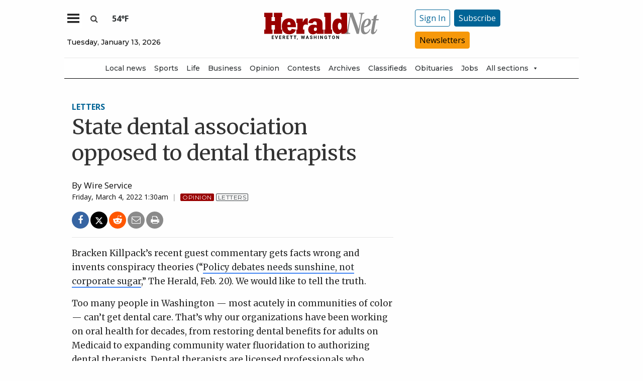

--- FILE ---
content_type: text/html; charset=UTF-8
request_url: https://www.heraldnet.com/opinion/state-dental-association-opposed-to-dental-therapists/
body_size: 60117
content:
<!doctype html>
<html class="no-js" lang="en-US" prefix="og: http://ogp.me/ns# fb: http://ogp.me/ns/fb#" >
	<head>
		<meta charset="UTF-8" />
		<meta name="viewport" content="width=device-width, initial-scale=1.0" />
		<meta name="gpsid" content="28316213" />
		<link rel="icon" href="https://www.heraldnet.com/wp-content/themes/SoundPress/assets/images/icons/favicon.ico" type="image/x-icon">
		<link rel="apple-touch-icon" sizes="144x144" href="https://www.heraldnet.com/wp-content/themes/SoundPress/assets/images/icons/apple-touch-icon-144x144.png">
		<link rel="apple-touch-icon" sizes="114x114" href="https://www.heraldnet.com/wp-content/themes/SoundPress/assets/images/icons/apple-touch-icon-114x114.png">
		<link rel="apple-touch-icon" sizes="72x72" href="https://www.heraldnet.com/wp-content/themes/SoundPress/assets/images/icons/apple-touch-icon-72x72.png">
		<link rel="apple-touch-icon" href="https://www.heraldnet.com/wp-content/themes/SoundPress/assets/images/icons/apple-touch-icon.png">
		<title>State dental association opposed to dental therapists | HeraldNet.com</title>
<meta name='robots' content='max-image-preview:large' />
	<style>img:is([sizes="auto" i], [sizes^="auto," i]) { contain-intrinsic-size: 3000px 1500px }</style>
	<!--
<PageMap>
	<DataObject type="thumbnail" />
</PageMap>
-->
<!-- This site is optimized with the Yoast SEO Premium plugin v6.2 - https://yoa.st/1yg?utm_content=6.2 -->
<meta name="description" content="Bracken Killpack&rsquo;s recent guest commentary gets facts wrong and invents conspiracy theories (&ldquo;Policy debates needs sunshine, not corporate sugar,&rdquo; The Herald, Feb. 20). We would like to tell the truth."/>
<meta name="news_keywords" content="letters, headlines" />
<meta name="original-source" content="https://www.heraldnet.com/opinion/state-dental-association-opposed-to-dental-therapists/" />
<meta property="og:locale" content="en_US" />
<meta property="og:type" content="article" />
<meta property="og:title" content="State dental association opposed to dental therapists | HeraldNet.com" />
<meta property="og:description" content="Bracken Killpack&rsquo;s recent guest commentary gets facts wrong and invents conspiracy theories (&ldquo;Policy debates needs sunshine, not corporate sugar,&rdquo; The Herald, Feb. 20). We would like to tell the truth." />
<meta property="og:site_name" content="HeraldNet.com" />
<meta property="article:publisher" content="https://www.facebook.com/HeraldNet" />
<meta property="article:tag" content="Letters" />
<meta property="article:section" content="Opinion" />
<meta property="article:published_time" content="2022-03-04T01:30:00-08:00" />
<meta property="fb:app_id" content="1458930781088413" />
<meta property="og:image" content="http://www.heraldnet.com/wp-content/uploads/2017/04/heraldnet_logo.png" />
<meta name="twitter:card" content="summary_large_image" />
<meta name="twitter:description" content="Bracken Killpack&rsquo;s recent guest commentary gets facts wrong and invents conspiracy theories (&ldquo;Policy debates needs sunshine, not corporate sugar,&rdquo; The Herald, Feb. 20). We would like to tell the truth." />
<meta name="twitter:title" content="State dental association opposed to dental therapists | HeraldNet.com" />
<meta name="twitter:site" content="@everettherald" />
<meta name="twitter:image" content="http://www.heraldnet.com/wp-content/uploads/2017/04/heraldnet_logo.png" />
<meta name="twitter:creator" content="@everettherald" />
<script type='application/ld+json'>{"@context":"http:\/\/schema.org","@type":"WebSite","@id":"#website","url":"https:\/\/www.heraldnet.com\/","name":"HeraldNet.com","alternateName":"Everett Herald","potentialAction":{"@type":"SearchAction","target":"https:\/\/www.heraldnet.com\/?s={search_term_string}","query-input":"required name=search_term_string"}}</script>
<script type='application/ld+json'>{"@context":"http:\/\/schema.org","@type":"Organization","url":"https:\/\/www.heraldnet.com\/opinion\/state-dental-association-opposed-to-dental-therapists\/","sameAs":["https:\/\/www.facebook.com\/HeraldNet","https:\/\/www.instagram.com\/everettherald\/","http:\/\/www.youtube.com\/heraldnet","http:\/\/pinterest.com\/everettherald\/","https:\/\/twitter.com\/everettherald"],"@id":"#organization","name":"Everett Herald","logo":"http:\/\/www.heraldnet.com\/wp-content\/uploads\/2017\/04\/heraldnet_logo.png"}</script>
<!-- / Yoast SEO Premium plugin. -->

<link rel='dns-prefetch' href='//ajax.googleapis.com' />
<link rel='dns-prefetch' href='//everett-tpweb.newsengin.com' />
<link rel='stylesheet' id='marketplace_section_styles-css' href='https://www.heraldnet.com/wp-content/plugins/marketplace-shortcode-block/css/marketplace.css?ver=1.1' type='text/css' media='all' />
<link rel='stylesheet' id='weather_bug_styles-css' href='https://www.heraldnet.com/wp-content/plugins/weather-bug/css/weather-bug.css?ver=6.8.3' type='text/css' media='all' />
<link rel='stylesheet' id='my-plugin-styles-css' href='https://www.heraldnet.com/wp-content/plugins/wp-icon-menu/dist/css/styles.min.css?ver=6.8.3' type='text/css' media='all' />
<link rel='stylesheet' id='newzware-paywall-jquery-css' href='https://www.heraldnet.com/wp-content/plugins/soundpress-paywall-newzware/css/jquery.ui.all.css?ver=1.0' type='text/css' media='' />
<link rel='stylesheet' id='newzware-paywall-epass-css' href='https://www.heraldnet.com/wp-content/plugins/soundpress-paywall-newzware/css/epass-css.css?ver=1.1' type='text/css' media='' />
<link rel='stylesheet' id='wp-block-library-css' href='https://www.heraldnet.com/wp-includes/css/dist/block-library/style.min.css?ver=6.8.3' type='text/css' media='all' />
<style id='classic-theme-styles-inline-css' type='text/css'>
/*! This file is auto-generated */
.wp-block-button__link{color:#fff;background-color:#32373c;border-radius:9999px;box-shadow:none;text-decoration:none;padding:calc(.667em + 2px) calc(1.333em + 2px);font-size:1.125em}.wp-block-file__button{background:#32373c;color:#fff;text-decoration:none}
</style>
<style id='global-styles-inline-css' type='text/css'>
:root{--wp--preset--aspect-ratio--square: 1;--wp--preset--aspect-ratio--4-3: 4/3;--wp--preset--aspect-ratio--3-4: 3/4;--wp--preset--aspect-ratio--3-2: 3/2;--wp--preset--aspect-ratio--2-3: 2/3;--wp--preset--aspect-ratio--16-9: 16/9;--wp--preset--aspect-ratio--9-16: 9/16;--wp--preset--color--black: #000000;--wp--preset--color--cyan-bluish-gray: #abb8c3;--wp--preset--color--white: #ffffff;--wp--preset--color--pale-pink: #f78da7;--wp--preset--color--vivid-red: #cf2e2e;--wp--preset--color--luminous-vivid-orange: #ff6900;--wp--preset--color--luminous-vivid-amber: #fcb900;--wp--preset--color--light-green-cyan: #7bdcb5;--wp--preset--color--vivid-green-cyan: #00d084;--wp--preset--color--pale-cyan-blue: #8ed1fc;--wp--preset--color--vivid-cyan-blue: #0693e3;--wp--preset--color--vivid-purple: #9b51e0;--wp--preset--gradient--vivid-cyan-blue-to-vivid-purple: linear-gradient(135deg,rgba(6,147,227,1) 0%,rgb(155,81,224) 100%);--wp--preset--gradient--light-green-cyan-to-vivid-green-cyan: linear-gradient(135deg,rgb(122,220,180) 0%,rgb(0,208,130) 100%);--wp--preset--gradient--luminous-vivid-amber-to-luminous-vivid-orange: linear-gradient(135deg,rgba(252,185,0,1) 0%,rgba(255,105,0,1) 100%);--wp--preset--gradient--luminous-vivid-orange-to-vivid-red: linear-gradient(135deg,rgba(255,105,0,1) 0%,rgb(207,46,46) 100%);--wp--preset--gradient--very-light-gray-to-cyan-bluish-gray: linear-gradient(135deg,rgb(238,238,238) 0%,rgb(169,184,195) 100%);--wp--preset--gradient--cool-to-warm-spectrum: linear-gradient(135deg,rgb(74,234,220) 0%,rgb(151,120,209) 20%,rgb(207,42,186) 40%,rgb(238,44,130) 60%,rgb(251,105,98) 80%,rgb(254,248,76) 100%);--wp--preset--gradient--blush-light-purple: linear-gradient(135deg,rgb(255,206,236) 0%,rgb(152,150,240) 100%);--wp--preset--gradient--blush-bordeaux: linear-gradient(135deg,rgb(254,205,165) 0%,rgb(254,45,45) 50%,rgb(107,0,62) 100%);--wp--preset--gradient--luminous-dusk: linear-gradient(135deg,rgb(255,203,112) 0%,rgb(199,81,192) 50%,rgb(65,88,208) 100%);--wp--preset--gradient--pale-ocean: linear-gradient(135deg,rgb(255,245,203) 0%,rgb(182,227,212) 50%,rgb(51,167,181) 100%);--wp--preset--gradient--electric-grass: linear-gradient(135deg,rgb(202,248,128) 0%,rgb(113,206,126) 100%);--wp--preset--gradient--midnight: linear-gradient(135deg,rgb(2,3,129) 0%,rgb(40,116,252) 100%);--wp--preset--font-size--small: 13px;--wp--preset--font-size--medium: 20px;--wp--preset--font-size--large: 36px;--wp--preset--font-size--x-large: 42px;--wp--preset--spacing--20: 0.44rem;--wp--preset--spacing--30: 0.67rem;--wp--preset--spacing--40: 1rem;--wp--preset--spacing--50: 1.5rem;--wp--preset--spacing--60: 2.25rem;--wp--preset--spacing--70: 3.38rem;--wp--preset--spacing--80: 5.06rem;--wp--preset--shadow--natural: 6px 6px 9px rgba(0, 0, 0, 0.2);--wp--preset--shadow--deep: 12px 12px 50px rgba(0, 0, 0, 0.4);--wp--preset--shadow--sharp: 6px 6px 0px rgba(0, 0, 0, 0.2);--wp--preset--shadow--outlined: 6px 6px 0px -3px rgba(255, 255, 255, 1), 6px 6px rgba(0, 0, 0, 1);--wp--preset--shadow--crisp: 6px 6px 0px rgba(0, 0, 0, 1);}:where(.is-layout-flex){gap: 0.5em;}:where(.is-layout-grid){gap: 0.5em;}body .is-layout-flex{display: flex;}.is-layout-flex{flex-wrap: wrap;align-items: center;}.is-layout-flex > :is(*, div){margin: 0;}body .is-layout-grid{display: grid;}.is-layout-grid > :is(*, div){margin: 0;}:where(.wp-block-columns.is-layout-flex){gap: 2em;}:where(.wp-block-columns.is-layout-grid){gap: 2em;}:where(.wp-block-post-template.is-layout-flex){gap: 1.25em;}:where(.wp-block-post-template.is-layout-grid){gap: 1.25em;}.has-black-color{color: var(--wp--preset--color--black) !important;}.has-cyan-bluish-gray-color{color: var(--wp--preset--color--cyan-bluish-gray) !important;}.has-white-color{color: var(--wp--preset--color--white) !important;}.has-pale-pink-color{color: var(--wp--preset--color--pale-pink) !important;}.has-vivid-red-color{color: var(--wp--preset--color--vivid-red) !important;}.has-luminous-vivid-orange-color{color: var(--wp--preset--color--luminous-vivid-orange) !important;}.has-luminous-vivid-amber-color{color: var(--wp--preset--color--luminous-vivid-amber) !important;}.has-light-green-cyan-color{color: var(--wp--preset--color--light-green-cyan) !important;}.has-vivid-green-cyan-color{color: var(--wp--preset--color--vivid-green-cyan) !important;}.has-pale-cyan-blue-color{color: var(--wp--preset--color--pale-cyan-blue) !important;}.has-vivid-cyan-blue-color{color: var(--wp--preset--color--vivid-cyan-blue) !important;}.has-vivid-purple-color{color: var(--wp--preset--color--vivid-purple) !important;}.has-black-background-color{background-color: var(--wp--preset--color--black) !important;}.has-cyan-bluish-gray-background-color{background-color: var(--wp--preset--color--cyan-bluish-gray) !important;}.has-white-background-color{background-color: var(--wp--preset--color--white) !important;}.has-pale-pink-background-color{background-color: var(--wp--preset--color--pale-pink) !important;}.has-vivid-red-background-color{background-color: var(--wp--preset--color--vivid-red) !important;}.has-luminous-vivid-orange-background-color{background-color: var(--wp--preset--color--luminous-vivid-orange) !important;}.has-luminous-vivid-amber-background-color{background-color: var(--wp--preset--color--luminous-vivid-amber) !important;}.has-light-green-cyan-background-color{background-color: var(--wp--preset--color--light-green-cyan) !important;}.has-vivid-green-cyan-background-color{background-color: var(--wp--preset--color--vivid-green-cyan) !important;}.has-pale-cyan-blue-background-color{background-color: var(--wp--preset--color--pale-cyan-blue) !important;}.has-vivid-cyan-blue-background-color{background-color: var(--wp--preset--color--vivid-cyan-blue) !important;}.has-vivid-purple-background-color{background-color: var(--wp--preset--color--vivid-purple) !important;}.has-black-border-color{border-color: var(--wp--preset--color--black) !important;}.has-cyan-bluish-gray-border-color{border-color: var(--wp--preset--color--cyan-bluish-gray) !important;}.has-white-border-color{border-color: var(--wp--preset--color--white) !important;}.has-pale-pink-border-color{border-color: var(--wp--preset--color--pale-pink) !important;}.has-vivid-red-border-color{border-color: var(--wp--preset--color--vivid-red) !important;}.has-luminous-vivid-orange-border-color{border-color: var(--wp--preset--color--luminous-vivid-orange) !important;}.has-luminous-vivid-amber-border-color{border-color: var(--wp--preset--color--luminous-vivid-amber) !important;}.has-light-green-cyan-border-color{border-color: var(--wp--preset--color--light-green-cyan) !important;}.has-vivid-green-cyan-border-color{border-color: var(--wp--preset--color--vivid-green-cyan) !important;}.has-pale-cyan-blue-border-color{border-color: var(--wp--preset--color--pale-cyan-blue) !important;}.has-vivid-cyan-blue-border-color{border-color: var(--wp--preset--color--vivid-cyan-blue) !important;}.has-vivid-purple-border-color{border-color: var(--wp--preset--color--vivid-purple) !important;}.has-vivid-cyan-blue-to-vivid-purple-gradient-background{background: var(--wp--preset--gradient--vivid-cyan-blue-to-vivid-purple) !important;}.has-light-green-cyan-to-vivid-green-cyan-gradient-background{background: var(--wp--preset--gradient--light-green-cyan-to-vivid-green-cyan) !important;}.has-luminous-vivid-amber-to-luminous-vivid-orange-gradient-background{background: var(--wp--preset--gradient--luminous-vivid-amber-to-luminous-vivid-orange) !important;}.has-luminous-vivid-orange-to-vivid-red-gradient-background{background: var(--wp--preset--gradient--luminous-vivid-orange-to-vivid-red) !important;}.has-very-light-gray-to-cyan-bluish-gray-gradient-background{background: var(--wp--preset--gradient--very-light-gray-to-cyan-bluish-gray) !important;}.has-cool-to-warm-spectrum-gradient-background{background: var(--wp--preset--gradient--cool-to-warm-spectrum) !important;}.has-blush-light-purple-gradient-background{background: var(--wp--preset--gradient--blush-light-purple) !important;}.has-blush-bordeaux-gradient-background{background: var(--wp--preset--gradient--blush-bordeaux) !important;}.has-luminous-dusk-gradient-background{background: var(--wp--preset--gradient--luminous-dusk) !important;}.has-pale-ocean-gradient-background{background: var(--wp--preset--gradient--pale-ocean) !important;}.has-electric-grass-gradient-background{background: var(--wp--preset--gradient--electric-grass) !important;}.has-midnight-gradient-background{background: var(--wp--preset--gradient--midnight) !important;}.has-small-font-size{font-size: var(--wp--preset--font-size--small) !important;}.has-medium-font-size{font-size: var(--wp--preset--font-size--medium) !important;}.has-large-font-size{font-size: var(--wp--preset--font-size--large) !important;}.has-x-large-font-size{font-size: var(--wp--preset--font-size--x-large) !important;}
:where(.wp-block-post-template.is-layout-flex){gap: 1.25em;}:where(.wp-block-post-template.is-layout-grid){gap: 1.25em;}
:where(.wp-block-columns.is-layout-flex){gap: 2em;}:where(.wp-block-columns.is-layout-grid){gap: 2em;}
:root :where(.wp-block-pullquote){font-size: 1.5em;line-height: 1.6;}
</style>
<link rel='stylesheet' id='wpba_front_end_styles-css' href='https://www.heraldnet.com/wp-content/plugins/wp-better-attachments/assets/css/wpba-frontend.css?ver=1.3.11' type='text/css' media='all' />
<link rel='stylesheet' id='cff-css' href='https://www.heraldnet.com/wp-content/plugins/custom-facebook-feed-pro/assets/css/cff-style.min.css?ver=4.6.1' type='text/css' media='all' />
<link rel='stylesheet' id='megamenu-css' href='https://www.heraldnet.com/wp-content/uploads/maxmegamenu/style.css?ver=9e5ac2' type='text/css' media='all' />
<link rel='stylesheet' id='dashicons-css' href='https://www.heraldnet.com/wp-includes/css/dashicons.min.css?ver=6.8.3' type='text/css' media='all' />
<link rel='stylesheet' id='main-stylesheet-css' href='https://www.heraldnet.com/wp-content/themes/SoundPress/assets/stylesheets/foundation.css?ver=2.9.16' type='text/css' media='all' />
<link rel='stylesheet' id='site-enhancments-css' href='https://www.heraldnet.com/wp-content/themes/SoundPress/assets/stylesheets/site-enhancements.css?ver=1.0.24' type='text/css' media='all' />
<link rel='stylesheet' id='scoreboard-slick-css-css' href='https://www.heraldnet.com/wp-content/themes/SoundPress/assets/css/teamplayer/slick/slick.css?ver=1.0' type='text/css' media='' />
<link rel='stylesheet' id='scoreboard-slick-theme-css' href='https://www.heraldnet.com/wp-content/themes/SoundPress/assets/css/teamplayer/slick/slick-theme.css?ver=1.0' type='text/css' media='' />
<link rel='stylesheet' id='scoreboard-teamplayer-theme-css' href='https://www.heraldnet.com/wp-content/themes/SoundPress/assets/css/teamplayer/teamplayer-theme.css?ver=1.0' type='text/css' media='' />
<script type="text/javascript" src="//ajax.googleapis.com/ajax/libs/jquery/2.1.0/jquery.min.js?ver=2.1.0" id="jquery-js"></script>
<script type="text/javascript" id="newzware-paywall-config-js-extra">
/* <![CDATA[ */
var php_vars = {"publication":"HeraldNet","website":"https:\/\/www.heraldnet.com","site":"sound","edition":"HER","meter":"0","imgBestValue":"\/wp-content\/themes\/SoundPress\/assets\/images\/subscriber\/PrintOnline.jpg","imgBestCollage":"\/wp-content\/themes\/SoundPress\/assets\/images\/subscriber\/Online.png","imgBestRegister":"\/wp-content\/themes\/SoundPress\/assets\/images\/subscriber\/Button_Register_140.png"};
/* ]]> */
</script>
<script type="text/javascript" src="https://www.heraldnet.com/wp-content/plugins/soundpress-paywall-newzware/javascript/config.js?ver=4.2" id="newzware-paywall-config-js"></script>
<script type="text/javascript" src="https://www.heraldnet.com/wp-content/plugins/soundpress-paywall-newzware/javascript/site-min.js?ver=1.0" id="newzware-paywall-site-js"></script>
<script type="text/javascript" src="https://www.heraldnet.com/wp-content/plugins/soundpress-paywall-newzware/javascript/jquery-1.7.2.js?ver=1.0" id="newzware-paywall-jquery-js"></script>
<script type="text/javascript" src="https://www.heraldnet.com/wp-content/plugins/soundpress-paywall-newzware/javascript/jquery.ui.core.min.js?ver=1.0" id="newzware-paywall-jquery-core-js"></script>
<script type="text/javascript" src="https://www.heraldnet.com/wp-content/plugins/soundpress-paywall-newzware/javascript/jquery-ui.min.js?ver=1.0" id="newzware-paywall-jquery-min-js"></script>
<script type="text/javascript" src="https://www.heraldnet.com/wp-content/plugins/soundpress-paywall-newzware/javascript/nwJQuery.js?ver=1.0" id="newzware-paywall-noConflict-js"></script>
<script type="text/javascript" src="https://www.heraldnet.com/wp-content/plugins/soundpress-paywall-newzware/javascript/e-pass-min.js?ver=1.0" id="newzware-paywall-epass-min-js"></script>

<script type="text/javascript" src="https://www.heraldnet.com/wp-content/plugins/soundpress-header-bidding-amzn/js/hb-amzn-uam.js" id="header-bidding-amzn-js"></script>
<script type="text/javascript" src="https://www.heraldnet.com/wp-content/themes/SoundPress/assets/javascript/teamplayer/slick.js?ver=1.0" id="scoreboard-slick-javascript-js"></script>
<script type="text/javascript" src="https://everett-tpweb.newsengin.com/tpweb/web/js/header.js?ver=1.0" id="scoreboard-teamplayer-javascript-external-js"></script>
<script type="text/javascript" src="https://www.heraldnet.com/wp-content/themes/SoundPress/assets/javascript/teamplayer/teamplayer-local.js?ver=1.0" id="scoreboard-teamplayer-javascript-local-js"></script>
<script type="text/javascript" src="//ajax.googleapis.com/ajax/libs/webfont/1.6.16/webfont.js?ver=6.8.3" id="load-wf-js"></script>
<script type="text/javascript" src="https://www.heraldnet.com/wp-content/themes/SoundPress/assets/javascript/webfontloader.js?ver=1.0.0" id="load-fonts-js"></script>
<script type="text/javascript" src="https://www.heraldnet.com/wp-content/themes/SoundPress/assets/javascript/opencomments.js?ver=1.0.0" id="open-comments-js"></script>
<script defer type="text/javascript" src="https://www.heraldnet.com/wp-content/plugins/marketplace-shortcode-block/js/marketplace.js?ver=1.4" id="marketplace_section_script-defer-js"></script>
<link rel="https://api.w.org/" href="https://www.heraldnet.com/wp-json/" /><link rel="alternate" title="JSON" type="application/json" href="https://www.heraldnet.com/wp-json/wp/v2/posts/758406" /><link rel="alternate" title="oEmbed (JSON)" type="application/json+oembed" href="https://www.heraldnet.com/wp-json/oembed/1.0/embed?url=https%3A%2F%2Fwww.heraldnet.com%2Fopinion%2Fstate-dental-association-opposed-to-dental-therapists%2F" />
<link rel="alternate" title="oEmbed (XML)" type="text/xml+oembed" href="https://www.heraldnet.com/wp-json/oembed/1.0/embed?url=https%3A%2F%2Fwww.heraldnet.com%2Fopinion%2Fstate-dental-association-opposed-to-dental-therapists%2F&#038;format=xml" />
<!-- Custom Facebook Feed JS vars -->
<script type="text/javascript">
var cffsiteurl = "https://www.heraldnet.com/wp-content/plugins";
var cffajaxurl = "https://www.heraldnet.com/wp-admin/admin-ajax.php";


var cfflinkhashtags = "false";
</script>
<!-- testing newzware-->

<style>
.nwstartoverlay { position: absolute; width: 100%; height: 50%; top: 10%; text-align: center; z-index: 2147483646}
</style>

<script id='newzwareNSconfig' src='https://everettweb.newzware.com/ss70v2/sound/custom/nwstartconfig_HER.js'></script>

<!-- Font Awesome -->
<script src="https://kit.fontawesome.com/356ae4a7a4.js" crossorigin="anonymous"></script>

<!-- Google Tag Manager -->
<script>(function(w,d,s,l,i){w[l]=w[l]||[];w[l].push({'gtm.start':
new Date().getTime(),event:'gtm.js'});var f=d.getElementsByTagName(s)[0],
j=d.createElement(s),dl=l!='dataLayer'?'&l='+l:'';j.async=true;j.src=
'https://www.googletagmanager.com/gtm.js?id='+i+dl;f.parentNode.insertBefore(j,f);
})(window,document,'script','dataLayer','GTM-NDKHNZ4');
	
(function(w,d,s,l,i){w[l]=w[l]||[];w[l].push({'gtm.start':
new Date().getTime(),event:'gtm.js'});var f=d.getElementsByTagName(s)[0],
j=d.createElement(s),dl=l!='dataLayer'?'&l='+l:'';j.async=true;j.src=
'https://www.googletagmanager.com/gtm.js?id='+i+dl;f.parentNode.insertBefore(j,f);
})(window,document,'script','dataLayer','GTM-NBNW4C');

(function(w,d,s,l,i){w[l]=w[l]||[];w[l].push({'gtm.start':
new Date().getTime(),event:'gtm.js'});var f=d.getElementsByTagName(s)[0],
j=d.createElement(s),dl=l!='dataLayer'?'&l='+l:'';j.async=true;j.src=
'https://www.googletagmanager.com/gtm.js?id='+i+dl;f.parentNode.insertBefore(j,f);
})(window,document,'script','dataLayer','GTM-TWBBMFL');
</script>
<!-- End Google Tag Manager -->

<!-- Newzware google sign in -->
<meta name='google-signin-client_id' content='691103424215-h4tcr8683vq6qoee8ekignrn2atrs1mm.apps.googleusercontent.com'>

<meta property="fb:pages" content="192189680463" />
<script src="https://w094.heraldnet.com/script.js"></script>

<!--Outbrain Script -->
<!--<script type="text/javascript" async="async" src="//widgets.outbrain.com/outbrain.js"></script>-->

<!-- JW Player -->
<script src="https://cdn.jwplayer.com/libraries/NOZVn4NA.js"></script>

<!-- //Connect Container: deals_beacon-->
<script src="//get.s-onetag.com/56ebce8b-a783-45fc-a4b6-d0a00c8687f0/tag.min.js" async defer></script>

<!-- Next Millenium -->
<!-- AC load NM only if not logged in -->
<script>
window.onload = function () { 
var profile=blueConicClient.profile.getProfile();
var profile=blueConicClient.profile.getProfile();
profile.loadValues();
var status=profile.getValues("_bc_dev_logged_in_edh");
if (!status.includes("true")){
   var d = document;
            h = d.getElementsByTagName('head')[0];
            s = d.createElement('script');
    s.type = 'text/javascript';
    s.async = true;
    s.src = 'https://powerad.ai/script.js';
    h.appendChild(s);
}
};
</script>

<!-- Mather listener -->
<script type="text/javascript">
// Sound Publishing / All Markets
// Place this tagging anywhere on your page or install with Google Tag Manager
(function(cid,mkt,config,domain) {
  var ml = document.createElement('script');
  var s = document.getElementsByTagName('script')[0] || document.head;
  var cb;

  try {
    if (!(cb = localStorage._matherVer)) {
      throw false;
    }
  } catch (e) {
    cb = Math.round(new Date() / 1.0368e9);
  }

  ml.type = 'text/javascript'; ml.async = true; ml.defer = true; ml.id = '_mljs';
  ml.src = ('https:' == window.location.protocol ? 'https' : 'http') + '://' + (domain || 'js.matheranalytics.com/s') + '/' + cid + '/' + mkt + '/' + (config ? config + '/' : '') + 'ml.js?cb=' + cb;
  s.parentNode.insertBefore(ml, s);
})('ma13246','715673500','');
</script>
<!--End Mather Listener -->

<script type='text/javascript'>
$(window).on("resize orientationchange", function() {
	Foundation.reInit($('[data-equalizer]'));
});
</script>

<script type='text/javascript'>
$(document).ready(function() {
  $('#searchModal').on('open.zf.reveal', function() {
    $('#searchModal').find("input:visible").first().focus();
  });
});
</script>

<script type='text/javascript'>
//If an ad iframe does not load, hide div. Horizontal divs have extra markup that DFP collapse divs doesn't hide
jQuery( document ).ready(function() {
   if ( jQuery( ".horizontal iframe" ).length ==0 ) {
     jQuery('.gpt-ad').hide();
   } 
});
</script>

<script type='text/javascript'>
$(document).ready(function(){
	if ( $( ".home" ).length ) {
		$(".affinity-menu ul li").delay(1000).animate({"opacity": "1"}, 200);
	} else {
		$( ".affinity-menu ul li" ).addClass( "enabled" );
	}
});
</script>

<!-- Don't delete for now.
<script type='text/javascript'>
function thirty_pc() {
    var height = $(window).height();
    var thirtypc = (60 * height) / 100;
    thirtypc = parseInt(thirtypc) + 'px';
    $("ul.dropdown.menu.submenu.is-dropdown-submenu.first-sub.vertical").first().css({'max-height':thirtypc});
}
$(document).ready(function() {
    thirty_pc();
    $(window).bind('resize', thirty_pc);
});
</script>
-->

<!-- AM: Not sure what these are used for -->
<script type='text/javascript'>var _sf_startpt=(new Date()).getTime()</script>

<script type='text/javascript'>
// Add Foundation classes to entry-content tables to enable special features.
jQuery(document).ready(function() {
  $('.entry-content table, .entry-content p table').addClass('hover');
});
</script>


<style>

/*by kelsey */
.tpSearchBoxOpt {font-size:medium !important;}

</style>

<!-- Google Tag Manager -->
<!-- <script>(function(w,d,s,l,i){w[l]=w[l]||[];w[l].push({'gtm.start':
new Date().getTime(),event:'gtm.js'});var f=d.getElementsByTagName(s)[0],
j=d.createElement(s),dl=l!='dataLayer'?'&l='+l:'';j.async=true;j.src=
'https://www.googletagmanager.com/gtm.js?id='+i+dl;f.parentNode.insertBefore(j,f);
})(window,document,'script','dataLayer','GTM-TWBBMFL');</script> -->
<!-- End Google Tag Manager -->

<!-- Google Tag Manager -->
<!-- <script>(function(w,d,s,l,i){w[l]=w[l]||[];w[l].push({'gtm.start':
new Date().getTime(),event:'gtm.js'});var f=d.getElementsByTagName(s)[0],
j=d.createElement(s),dl=l!='dataLayer'?'&l='+l:'';j.async=true;j.src=
'https://www.googletagmanager.com/gtm.js?id='+i+dl;f.parentNode.insertBefore(j,f);
})(window,document,'script','dataLayer','GTM-NBNW4C');</script> -->
<!-- End Google Tag Manager -->

<!--Automatad Script for testing 10-21-2019-->
<!-- <script type="text/javascript" src="https://go.automatad.com/geo/FtSDHt/afihbs.js" async></script> -->



<!-- Facebook Pixel Code -->
<script>
  !function(f,b,e,v,n,t,s)
  {if(f.fbq)return;n=f.fbq=function(){n.callMethod?
  n.callMethod.apply(n,arguments):n.queue.push(arguments)};
  if(!f._fbq)f._fbq=n;n.push=n;n.loaded=!0;n.version='2.0';
  n.queue=[];t=b.createElement(e);t.async=!0;
  t.src=v;s=b.getElementsByTagName(e)[0];
  s.parentNode.insertBefore(t,s)}(window, document,'script',
  'https://connect.facebook.net/en_US/fbevents.js');
  fbq('init', '869459273124027',{
  			fn: SearchFirstName,    
  			ln: SearchLastName,      
  			...
  		},
		{
	  		external_id: login_id,
	  		...
  		}
	);
  fbq('track', 'PageView');
</script>
<noscript><img alt="" height="1" width="1" style="display:none"
  src="https://www.facebook.com/tr?id=869459273124027&ev=PageView&noscript=1"
/></noscript>
<!-- End Facebook Pixel Code -->

<!-- Start Marfeel Code -->
<script type="text/javascript">
!function(){"use strict";function e(e){var t=!(arguments.length>1&&void 0!==arguments[1])||arguments[1],c=document.createElement("script");c.src=e,t?c.type="module":(c.async=!0,c.type="text/javascript",c.setAttribute("nomodule",""));var n=document.getElementsByTagName("script")[0];n.parentNode.insertBefore(c,n)}!function(t,c){!function(t,c,n){var a,o,r;n.accountId=c,null!==(a=t.marfeel)&&void 0!==a||(t.marfeel={}),null!==(o=(r=t.marfeel).cmd)&&void 0!==o||(r.cmd=[]),t.marfeel.config=n;var i="https://sdk.mrf.io/statics";e("".concat(i,"/marfeel-sdk.js?id=").concat(c),!0),e("".concat(i,"/marfeel-sdk.es5.js?id=").concat(c),!1)}(t,c,arguments.length>2&&void 0!==arguments[2]?arguments[2]:{})}(window,7739,{} /* Config */)}();
</script>
<!-- End Marfeel Code --><style type='text/css'>#slidebox {background-image:url('/wp-content/themes/SoundPress/assets/images/subscriber/Mountains_300x150.jpg')</style><script type="text/javascript">
		if (screen.width < 640) {
			nwLogoutID = "nwmobilelogoutdiv";
			nwLogoutText = "Sign Out";
		}            var sp_userVar = newzware_getCookie(nwUserCk);
            var sp_userLgVar = newzware_getCookie(nwUserLgCk);
            if (sp_userVar != null && sp_userVar != "" && sp_userLgVar != null && sp_userLgVar != "") {
                nwNoActionOnInit = false;

            } else {
                nwNoActionOnInit = true;
            }
            newzware_epassInit();</script><!-- SEO meta tags powered by SmartCrawl https://wpmudev.com/project/smartcrawl-wordpress-seo/ -->
<!-- /SEO -->
      <meta name="onesignal" content="wordpress-plugin"/>
            <script>

      window.OneSignal = window.OneSignal || [];

      OneSignal.push( function() {
        OneSignal.SERVICE_WORKER_UPDATER_PATH = 'OneSignalSDKUpdaterWorker.js';
                      OneSignal.SERVICE_WORKER_PATH = 'OneSignalSDKWorker.js';
                      OneSignal.SERVICE_WORKER_PARAM = { scope: '/wp-content/plugins/onesignal-free-web-push-notifications/sdk_files/push/onesignal/' };
        OneSignal.setDefaultNotificationUrl("https://www.heraldnet.com");
        var oneSignal_options = {};
        window._oneSignalInitOptions = oneSignal_options;

        oneSignal_options['wordpress'] = true;
oneSignal_options['appId'] = '49bab74a-3b7f-4165-bc9f-a01ae8e8d360';
oneSignal_options['allowLocalhostAsSecureOrigin'] = true;
oneSignal_options['welcomeNotification'] = { };
oneSignal_options['welcomeNotification']['title'] = "HeraldNet";
oneSignal_options['welcomeNotification']['message'] = "Push Notifications Enabled";
oneSignal_options['path'] = "https://www.heraldnet.com/wp-content/plugins/onesignal-free-web-push-notifications/sdk_files/";
oneSignal_options['persistNotification'] = true;
oneSignal_options['promptOptions'] = { };
oneSignal_options['promptOptions']['actionMessage'] = "We'd like to send you push notifications. You can unsubscribe at any time.";
          /* OneSignal: Using custom SDK initialization. */
                });

      function documentInitOneSignal() {
        var oneSignal_elements = document.getElementsByClassName("OneSignal-prompt");

        var oneSignalLinkClickHandler = function(event) { OneSignal.push(['registerForPushNotifications']); event.preventDefault(); };        for(var i = 0; i < oneSignal_elements.length; i++)
          oneSignal_elements[i].addEventListener('click', oneSignalLinkClickHandler, false);
      }

      if (document.readyState === 'complete') {
           documentInitOneSignal();
      }
      else {
           window.addEventListener("load", function(event){
               documentInitOneSignal();
          });
      }
    </script>
		<style type="text/css" id="wp-custom-css">
			img[alt="newsroom"]{border:none !important}

#nwmobilelogoutdiv a {
	color: #fff;
}

#mega-menu-wrap-top-bar-r .mega-menu-toggle .mega-toggle-block-1::before,
#mega-menu-wrap-mobile-nav .mega-menu-toggle .mega-toggle-block-1::before {
		margin: 0;
	}

/*#mega-menu-wrap-mobile-nav .mega-menu-toggle .mega-toggle-block-1::before {
		color: #fff;
	}*/

#mega-menu-wrap-mobile-nav .mega-menu-toggle {
	background: transparent;
}

/* #mega-menu-wrap-main-nav #mega-menu-main-nav > li.site-enhancement > a.mega-menu-link
{
  color: #75757C;
} */

article.main-content .gpt-ad {
	height: auto !important;
}

[class*="s2nPlayer"] {
	height: initial;
}

.pds-answer-group .pds-radiobutton {
	border-width: 2px !important;
	width: 13px !important;
	height: 13px !important;
}

.pds-answer-group .pds-radiobutton:checked {
	background-color: #990000 !important;
}

.gs-result img.gs-image {
	width: 100%;
}

.gsc-control-cse .gsc-table-result {
	min-height: 120px;
}

.wp-dark-mode-active #mega-menu-wrap-top-bar-r .mega-menu-toggle .mega-toggle-block-1::before,
.wp-dark-mode-active #mega-menu-wrap-mobile-nav .mega-menu-toggle .mega-toggle-block-1::before {
  color: var(--wp-dark-mode-neutral-text) !important;
}

.wp-dark-mode-active .top-stories .large-5 .grid-upper {
	background-color: transparent !important;
}

.wp-dark-mode-active .recruitology-widget .container {
	position: relative !important;
}

.wp-dark-mode-active .recruitology-widget .view_all_featured_jobs_link {
	position: relative !important;
	background-color: transparent !important;
}

.wp-dark-mode-active .cleanslate.recruitology-widget .container:before {
	content: '';
	background-color: #fff !important;
	display: block;
	width: 100%;
	height: 100%;
	position: absolute;
	top: 0;
	left: 0;
	z-index: 0;
}

body .uwy.userway_p5 .uai {
	transform: scale(0.75);
}

article.main-content .entry-content-meta.related-content-block {
	clear: initial;
}

.ui-widget-overlay {
	z-index: 10003 !important;
}
.ui-dialog {
	z-index: 10004 !important;
}

#masthead {
  z-index: 1000;
}

ul.author-meta li[style="display:none;"] + li::before {
  display: none;
}

.wp-dark-mode-switcher img {
	margin-bottom: initial;
}

.mega-menu .wp-dark-mode-menu-item {
	margin-top: 20px;
	margin-bottom: 20px;
}

.mobile-header .wp-dark-mode-switcher label {
	width: 34px;
	height: 34px;
	border-radius: 10px;
}

.mobile-header .wp-dark-mode-switcher img {
	width: 16px;
}


/* img:is([sizes="auto" i], [sizes^="auto," i]){
	aspect-ratio: 3/2; 
  object-fit: cover;
} */

body.category img:is([sizes="auto" i], [sizes^="auto," i]){
		aspect-ratio: 3/2; 
  object-fit: cover;
}

.row img:is([sizes="auto" i], [sizes^="auto," i]){
		aspect-ratio: 3/2; 
  object-fit: cover;
}

@media (max-width: 1023px) {
	.wp-dark-mode-switcher.floating {
		bottom: 125px !important;
	}
	
}

@media (min-width: 1024px) {
  .header-menu .mega-footer li {
    padding: 15px 5px 15px 5px !important;
  }
}

@media (min-width: 639px) {
		body .wp-dark-mode-switcher {
			transform: scale(0.75);
	}
}

@media (max-width: 638px) {
	.title-bar .title-bar-title {
		width: initial;
	}
	
	.title-bar::before, 
	.title-bar::after {
		content: initial;
	}
	
	.wp-dark-mode-switcher.floating {
		display: none !important;
	}
	
}
		</style>
		<style type="text/css">/** Mega Menu CSS: fs **/</style>
<style>
.ai-viewports                 {--ai: 1;}
.ai-viewport-3                { display: none !important;}
.ai-viewport-2                { display: none !important;}
.ai-viewport-1                { display: inherit !important;}
.ai-viewport-0                { display: none !important;}
@media (min-width: 768px) and (max-width: 979px) {
.ai-viewport-1                { display: none !important;}
.ai-viewport-2                { display: inherit !important;}
}
@media (max-width: 767px) {
.ai-viewport-1                { display: none !important;}
.ai-viewport-3                { display: inherit !important;}
}
</style>
<!-- DoubleClick for Publishers -->
<script type='text/javascript'>
  var googletag = googletag || {};
  googletag.cmd = googletag.cmd || [];
  (function() {
    var gads = document.createElement('script');
    gads.async = true;
    gads.type = 'text/javascript';
    var useSSL = 'https:' == document.location.protocol;
    gads.src = (useSSL ? 'https:' : 'http:') +
      '//www.googletagservices.com/tag/js/gpt.js';
    var node = document.getElementsByTagName('script')[0];
    node.parentNode.insertBefore(gads, node);
  })();
</script>

<script type='text/javascript'>
  var gptAdSlots = [];
  googletag.cmd.push(function() {
    var mappingHorizontal = googletag.sizeMapping().
      addSize([1024, 0],[[970, 250],[970, 90], [728, 90], [970, 30]]).
      addSize([768, 0],[[728, 90], [320, 50], [320, 100], [300, 50]]).
      addSize([340, 0],[[320, 50], [320, 100], [300, 50]]).
      addSize([0, 0],[300, 50]).
      build();
    var mappingVertical = googletag.sizeMapping().
      addSize([1024, 0],[[300, 1050],[300, 600], [300, 250]]).
      addSize([320, 0],[[300, 600],[300, 250]]).
      addSize([0, 0],[300, 250]).
      build();
    var mappingFeatured = googletag.sizeMapping().
      addSize([1024, 0],[[300, 1050],[300, 600]]).
      addSize([320, 0],[[300, 600]]).
      addSize([0, 0],[300, 250]).
      build();
    var mappingHIPencil = googletag.sizeMapping().
      addSize([980, 0],[[970, 30],[970, 250]]).
      addSize([0, 0],[320, 50]).
      build();
    var mappingPollSponsor = googletag.sizeMapping().
      addSize([1024, 0],[[500, 200]]).
      addSize([0, 0],[300, 250]).
      build();
   var mappingPuzzleSponsor = googletag.sizeMapping().
      addSize([1024, 0],[[970, 250]]).
      addSize([0, 0],[320, 50]).
      build();
    var mappingStickyFooter = googletag.sizeMapping().
      addSize([735, 0], [[728, 90],[1,1]]).
      addSize([0,0],[[300,50],[1,1]]).
      build();
    var mappingVideoBlock = googletag.sizeMapping().
       addSize([1024, 0], [[300, 250],[320,50]]).
       addSize([0, 0], [320, 50]).
       build();

    gptAdSlots[0] = googletag.defineSlot('/22692889424/sp/adunit0', [[320, 50], [970, 30], [970, 250]], 'div-gpt-0').defineSizeMapping(mappingHIPencil).addService(googletag.pubads());
    gptAdSlots[1] = googletag.defineSlot('/22692889424/sp/adUnit1', [970, 90], 'div-gpt-1').defineSizeMapping(mappingHorizontal).addService(googletag.pubads());
    gptAdSlots[2] = googletag.defineSlot('/22692889424/sp/adUnit2', [[300, 1050],[300, 600], [300, 250]], 'div-gpt-2').defineSizeMapping(mappingFeatured).addService(googletag.pubads());
    gptAdSlots[3] = googletag.defineSlot('/22692889424/sp/adUnit3', [[970, 250],[970, 90], [728, 90],[320, 50], [320, 100], [300, 50]], 'div-gpt-3').defineSizeMapping(mappingHorizontal).addService(googletag.pubads());
    gptAdSlots[4] = googletag.defineSlot('/22692889424/sp/adUnit4', [[300, 600], [300, 250]], 'div-gpt-4').defineSizeMapping(mappingVertical).addService(googletag.pubads());
    gptAdSlots[5] = googletag.defineSlot('/22692889424/sp/adUnit5', [[970, 250],[970, 90], [728, 90],[320, 50], [320, 100], [300, 50]], 'div-gpt-5').defineSizeMapping(mappingHorizontal).addService(googletag.pubads());
    gptAdSlots[6] = googletag.defineSlot('/22692889424/sp/adUnit6', [[300, 1050],[300, 600], [300, 250]], 'div-gpt-6').defineSizeMapping(mappingVertical).addService(googletag.pubads());
    gptAdSlots[7] = googletag.defineSlot('/22692889424/sp/adUnit7', [[970, 250],[970, 90], [728, 90],[320, 50], [320, 100], [300, 50]], 'div-gpt-7').defineSizeMapping(mappingHorizontal).addService(googletag.pubads());
    gptAdSlots[8] = googletag.defineSlot('/22692889424/sp/adUnit8', [[300, 1050],[300, 600], [300, 250]], 'div-gpt-8').defineSizeMapping(mappingVertical).addService(googletag.pubads());
    gptAdSlots[9] = googletag.defineSlot('/22692889424/sp/adUnit9', [[970, 250],[970, 90], [728, 90],[320, 50], [320, 100], [300, 50]], 'div-gpt-9').defineSizeMapping(mappingHorizontal).addService(googletag.pubads());
    gptAdSlots[10] = googletag.defineSlot('/22692889424/sp/adUnit10', [[300, 1050],[300, 600], [300, 250]], 'div-gpt-10').defineSizeMapping(mappingVertical).addService(googletag.pubads());
    gptAdSlots[11] = googletag.defineSlot('/22692889424/sp/adUnit11', [[970, 250],[970, 90], [728, 90],[320, 50], [320, 100], [300, 50]], 'div-gpt-11').defineSizeMapping(mappingHorizontal).addService(googletag.pubads());
    gptAdSlots[12] = googletag.defineSlot('/22692889424/sp/adUnit12', [[300, 1050],[300, 600], [300, 250]], 'div-gpt-12').defineSizeMapping(mappingVertical).addService(googletag.pubads());
    gptAdSlots[13] = googletag.defineSlot('/22692889424/sp/adUnit13', [[970, 250],[970, 90], [728, 90],[320, 50], [320, 100], [300, 50]], 'div-gpt-13').defineSizeMapping(mappingHorizontal).addService(googletag.pubads());
    gptAdSlots[14] = googletag.defineSlot('/22692889424/sp/adUnit14', [[300, 1050],[300, 600], [300, 250]], 'div-gpt-14').defineSizeMapping(mappingVertical).addService(googletag.pubads());
    gptAdSlots[15] = googletag.defineSlot('/22692889424/sp/adUnit15', [[970, 250],[970, 90], [728, 90],[320, 50], [320, 100], [300, 50]], 'div-gpt-15').defineSizeMapping(mappingHorizontal).addService(googletag.pubads());
    gptAdSlots[16] = googletag.defineSlot('/22692889424/sp/adunit100', [280, 100], 'div-gpt-ad-1470105203778-0').addService(googletag.pubads());
    gptAdSlots[17] = googletag.defineSlot('/22692889424/sp/adunit100', [280, 100], 'div-gpt-ad-1470105203778-1').addService(googletag.pubads());
    gptAdSlots[18] = googletag.defineSlot('/22692889424/sp/adunit100', [120, 100], 'div-gpt-ad-1470105203778-2').addService(googletag.pubads());
    gptAdSlots[19] = googletag.defineSlot('/22692889424/sp/adunit100', [120, 100], 'div-gpt-ad-1470105203778-3').addService(googletag.pubads());
    gptAdSlots[20] = googletag.defineSlot('/22692889424/sp/adunit101', [500, 200], 'div-gpt-20').defineSizeMapping(mappingPollSponsor).addService(googletag.pubads());
    gptAdSlots[21] = googletag.defineSlot('/22692889424/sp/adunit102', [1,1], 'div-gpt-102').addService(googletag.pubads());
    gptAdSlots[22] = googletag.defineSlot('/22692889424/sp/adunit31', [300, 250], 'div-gpt-31').addService(googletag.pubads());
    gptAdSlots[23] = googletag.defineSlot('/22692889424/sp/adunit32', [300, 250], 'div-gpt-32').addService(googletag.pubads());
    gptAdSlots[24] = googletag.defineSlot('/22692889424/sp/adunit33', [300, 250], 'div-gpt-33').addService(googletag.pubads());
    gptAdSlots[25] = googletag.defineSlot('/22692889424/sp/adunit34', [300, 250], 'div-gpt-34').addService(googletag.pubads());
    gptAdSlots[26] = googletag.defineSlot('/22692889424/sp/adunit35', [300, 250], 'div-gpt-35').addService(googletag.pubads());
    gptAdSlots[27] = googletag.defineSlot('/22692889424/sp/adunit36', [300, 250], 'div-gpt-36').addService(googletag.pubads());
    gptAdSlots[28] = googletag.defineSlot('/22692889424/sp/adunit37', [300, 250], 'div-gpt-37').addService(googletag.pubads());
    gptAdSlots[29] = googletag.defineSlot('/22692889424/sp/adunit38', [300, 250], 'div-gpt-38').addService(googletag.pubads());
    gptAdSlots[30] = googletag.defineSlot('/22692889424/sp/adunit39', [300, 250], 'div-gpt-39').addService(googletag.pubads());
    gptAdSlots[31] = googletag.defineSlot('/22692889424/sp/stickyfooter', [[300,50],[728,90],[1,1]], 'div-gpt-stickyfooter').defineSizeMapping(mappingStickyFooter).addService(googletag.pubads());
    gptAdSlots[32] = googletag.defineSlot('/22692889424/sp/mobile_instory_1', [[300,250],[320,50]], 'div-gpt-mobile_instory_1').addService(googletag.pubads());
    gptAdSlots[33] = googletag.defineSlot('/22692889424/sp/mobile_instory_2', [[300,250],[320,50]], 'div-gpt-mobile_instory_2').addService(googletag.pubads());
    gptAdSlots[34] = googletag.defineSlot('/22692889424/sp/mobile_instory_3', [[300,250],[320,50]], 'div-gpt-mobile_instory_3').addService(googletag.pubads());
    gptAdSlots[35] = googletag.defineSlot('/22692889424/sp/home-video-support', [[300,250],[320, 50]], 'div-gpt-home-video-support').defineSizeMapping(mappingVideoBlock).addService(googletag.pubads());
    gptAdSlots[36] = googletag.defineSlot('/22692889424/sp/puzzle_sponsorship', [[970,250],[320, 50]], 'div-gpt-puzzle-sponsorship').defineSizeMapping(mappingPuzzleSponsor).addService(googletag.pubads());
    gptAdSlots[37] = googletag.defineSlot('/22692889424/sp/SP-EDH-IconMenuAd', [300, 250], 'div-gpt-ad-1710884782053-0').addService(googletag.pubads());
    googletag.defineSlot('/22692889424/sp/contest0', [[728, 90], [320, 50], [970, 90]], 'contest0').addService(googletag.pubads());
googletag.defineSlot('/22692889424/sp/contest1', [[300, 250], [300, 1050], [300, 600]], 'contest1').addService(googletag.pubads());
googletag.defineSlot('/22692889424/sp/contest2', [[300, 250], [300, 1050], [300, 600]], 'contest2').addService(googletag.pubads());
googletag.defineSlot('/22692889424/sp/contest3', [[300, 250], [300, 1050], [300, 600]], 'contest3').addService(googletag.pubads());
googletag.defineSlot('/22692889424/sp/contest4', [[300, 250], [300, 1050], [300, 600]], 'contest4').addService(googletag.pubads());

   
    googletag.pubads().setTargeting('site', ['heraldnet.com']).setTargeting("pageUrl", [window.location.pathname]);

    googletag.pubads().collapseEmptyDivs();
    googletag.enableServices();
  });
</script>		<div class="loggedInStatus"></div>
	</head>
	<body class="wp-singular post-template-default single single-post postid-758406 single-format-standard wp-theme-SoundPress mega-menu-top-bar-r mega-menu-mobile-nav mega-menu-main-nav topbar">
	
	
	
	
	<header id="masthead" class="row" role="banner">
		<div >
			<div class="top-bar-container" data-options="marginTop:0;">
				<div class="row collapse rule">
					<article id="text-1" class="show-for-medium medium-4 columns">
												<div class="menu flyout-menu">
							<div class="hide-for-medium-only">
								<div id="mega-menu-wrap-top-bar-r" class="mega-menu-wrap"><div class="mega-menu-toggle"><div class="mega-toggle-blocks-left"><div class='mega-toggle-block mega-menu-toggle-block mega-toggle-block-1' id='mega-toggle-block-1' tabindex='0'><span class='mega-toggle-label' role='button' aria-expanded='false'><span class='mega-toggle-label-closed'></span><span class='mega-toggle-label-open'></span></span></div></div><div class="mega-toggle-blocks-center"></div><div class="mega-toggle-blocks-right"></div></div><ul id="mega-menu-top-bar-r" class="mega-menu max-mega-menu mega-menu-horizontal mega-no-js" data-event="hover_intent" data-effect="fade_up" data-effect-speed="200" data-effect-mobile="slide" data-effect-speed-mobile="200" data-mobile-force-width=".flyout-menu" data-second-click="go" data-document-click="collapse" data-vertical-behaviour="accordion" data-breakpoint="10000" data-unbind="true" data-mobile-state="collapse_all" data-hover-intent-timeout="300" data-hover-intent-interval="100"><li class='mega-desktop-hamburger__subscribe mega-menu-item mega-menu-item-type-post_type mega-menu-item-object-page mega-align-bottom-left mega-menu-flyout mega-menu-item-807071 desktop-hamburger__subscribe' id='mega-menu-item-807071'><a class="mega-menu-link" href="https://www.heraldnet.com/subscribercenter/subscribe/" tabindex="0">Subscribe</a></li><li class='mega-menu-item mega-menu-item-type-post_type mega-menu-item-object-page mega-align-bottom-left mega-menu-flyout mega-menu-item-826631' id='mega-menu-item-826631'><a class="mega-menu-link" href="https://www.heraldnet.com/archive/" tabindex="0">Archives</a></li><li class='mega-desktop-hamburger__manage mega-menu-item mega-menu-item-type-post_type mega-menu-item-object-page mega-align-bottom-left mega-menu-flyout mega-menu-item-654660 desktop-hamburger__manage' id='mega-menu-item-654660'><a class="mega-menu-link" href="https://www.heraldnet.com/subscribercenter/" tabindex="0">Manage My Account</a></li><li class='mega-menu-item mega-menu-item-type-custom mega-menu-item-object-custom mega-align-bottom-left mega-menu-flyout mega-menu-item-807047' id='mega-menu-item-807047'><a class="mega-menu-link" href="/" tabindex="0">Homepage</a></li><li class='mega-menu-item mega-menu-item-type-taxonomy mega-menu-item-object-category mega-align-bottom-left mega-menu-flyout mega-menu-item-654655' id='mega-menu-item-654655'><a class="mega-menu-link" href="https://www.heraldnet.com/news/" tabindex="0">Local news</a></li><li class='mega-menu-item mega-menu-item-type-taxonomy mega-menu-item-object-category mega-align-bottom-left mega-menu-flyout mega-menu-item-654656' id='mega-menu-item-654656'><a class="mega-menu-link" href="https://www.heraldnet.com/sports/" tabindex="0">Sports</a></li><li class='mega-menu-item mega-menu-item-type-taxonomy mega-menu-item-object-category mega-align-bottom-left mega-menu-flyout mega-menu-item-807048' id='mega-menu-item-807048'><a class="mega-menu-link" href="https://www.heraldnet.com/food-and-drink/" tabindex="0">Food &amp; Drink</a></li><li class='mega-menu-item mega-menu-item-type-taxonomy mega-menu-item-object-category mega-align-bottom-left mega-menu-flyout mega-menu-item-654657' id='mega-menu-item-654657'><a class="mega-menu-link" href="https://www.heraldnet.com/life/" tabindex="0">Life</a></li><li class='mega-menu-item mega-menu-item-type-taxonomy mega-menu-item-object-category mega-align-bottom-left mega-menu-flyout mega-menu-item-654659' id='mega-menu-item-654659'><a class="mega-menu-link" href="https://www.heraldnet.com/business/" tabindex="0">Business</a></li><li class='mega-menu-item mega-menu-item-type-taxonomy mega-menu-item-object-category mega-current-post-ancestor mega-current-menu-parent mega-current-post-parent mega-align-bottom-left mega-menu-flyout mega-menu-item-654658' id='mega-menu-item-654658'><a class="mega-menu-link" href="https://www.heraldnet.com/opinion/" tabindex="0">Opinion</a></li><li class='mega-menu-item mega-menu-item-type-taxonomy mega-menu-item-object-category mega-align-bottom-left mega-menu-flyout mega-menu-item-807049' id='mega-menu-item-807049'><a class="mega-menu-link" href="https://www.heraldnet.com/travel/" tabindex="0">Travel</a></li><li class='mega-menu-item mega-menu-item-type-custom mega-menu-item-object-custom mega-menu-item-has-children mega-align-bottom-left mega-menu-flyout mega-menu-item-807051' id='mega-menu-item-807051'><a class="mega-menu-link" aria-haspopup="true" aria-expanded="false" tabindex="0">Obituaries<span class="mega-indicator"></span></a>
<ul class="mega-sub-menu">
<li class='mega-menu-item mega-menu-item-type-custom mega-menu-item-object-custom mega-menu-item-807050' id='mega-menu-item-807050'><a class="mega-menu-link" href="/advertising-info/submit-obituary/">Submit an Obituary</a></li><li class='mega-menu-item mega-menu-item-type-custom mega-menu-item-object-custom mega-menu-item-661710' id='mega-menu-item-661710'><a class="mega-menu-link" href="https://www.legacy.com/obituaries/heraldnet/">View Obituaries</a></li></ul>
</li><li class='mega-menu-item mega-menu-item-type-custom mega-menu-item-object-custom mega-align-bottom-left mega-menu-flyout mega-menu-item-807052' id='mega-menu-item-807052'><a target="_blank" class="mega-menu-link" href="https://heraldnet-wa.newsmemory.com/landing.php" tabindex="0">e-Editions</a></li><li class='mega-menu-item mega-menu-item-type-custom mega-menu-item-object-custom mega-menu-item-has-children mega-align-bottom-left mega-menu-flyout mega-menu-item-807053' id='mega-menu-item-807053'><a target="_blank" class="mega-menu-link" href="https://secure.adpay.com/SearchResultsDisplay.aspx?p=8895&#038;procid=8e66edb6-0c7e-4555-b6ad-a1f31bdd4720" aria-haspopup="true" aria-expanded="false" tabindex="0">Sponsored Posts<span class="mega-indicator"></span></a>
<ul class="mega-sub-menu">
<li class='mega-menu-item mega-menu-item-type-custom mega-menu-item-object-custom mega-menu-item-807054' id='mega-menu-item-807054'><a target="_blank" class="mega-menu-link" href="https://sound.ipublishmarketplace.com/washington/category/employment/">Jobs</a></li><li class='mega-menu-item mega-menu-item-type-custom mega-menu-item-object-custom mega-menu-item-807055' id='mega-menu-item-807055'><a class="mega-menu-link" href="/advertising-info/submit-legal-notice/">Legal Notices</a></li><li class='mega-menu-item mega-menu-item-type-custom mega-menu-item-object-custom mega-menu-item-807057' id='mega-menu-item-807057'><a target="_blank" class="mega-menu-link" href="https://sound.ipublishmarketplace.com/washington/category/real-estate-rentals/">Real Estate</a></li><li class='mega-menu-item mega-menu-item-type-custom mega-menu-item-object-custom mega-menu-item-807058' id='mega-menu-item-807058'><a target="_blank" class="mega-menu-link" href="https://sound.ipublishmarketplace.com/washington/category/vehicles-transportation/">Wheels</a></li></ul>
</li><li class='mega-menu-item mega-menu-item-type-custom mega-menu-item-object-custom mega-menu-item-has-children mega-align-bottom-left mega-menu-flyout mega-menu-item-807059' id='mega-menu-item-807059'><a class="mega-menu-link" aria-haspopup="true" aria-expanded="false" tabindex="0">About The Daily Herald<span class="mega-indicator"></span></a>
<ul class="mega-sub-menu">
<li class='mega-menu-item mega-menu-item-type-custom mega-menu-item-object-custom mega-menu-item-807060' id='mega-menu-item-807060'><a class="mega-menu-link" href="/about/">About Us</a></li><li class='mega-menu-item mega-menu-item-type-custom mega-menu-item-object-custom mega-menu-item-has-children mega-menu-item-807061' id='mega-menu-item-807061'><a class="mega-menu-link" aria-haspopup="true" aria-expanded="false">Advertising Information<span class="mega-indicator"></span></a>
	<ul class="mega-sub-menu">
<li class='mega-menu-item mega-menu-item-type-custom mega-menu-item-object-custom mega-menu-item-807062' id='mega-menu-item-807062'><a class="mega-menu-link" href="/advertising-info/#dailyherald">Advertising in the Daily Herald</a></li><li class='mega-menu-item mega-menu-item-type-custom mega-menu-item-object-custom mega-menu-item-807063' id='mega-menu-item-807063'><a class="mega-menu-link" href="/advertising-info/advertising-hbj/">Advertising in The Herald Business Journal</a></li><li class='mega-menu-item mega-menu-item-type-custom mega-menu-item-object-custom mega-menu-item-807064' id='mega-menu-item-807064'><a class="mega-menu-link" href="/advertising-info/advertising-la-raza/">Advertising in La Raza del Noroeste</a></li>	</ul>
</li><li class='mega-menu-item mega-menu-item-type-post_type mega-menu-item-object-page mega-menu-item-654661' id='mega-menu-item-654661'><a class="mega-menu-link" href="https://www.heraldnet.com/contact/">Contact Us</a></li><li class='mega-menu-item mega-menu-item-type-post_type mega-menu-item-object-page mega-menu-item-807066' id='mega-menu-item-807066'><a class="mega-menu-link" href="https://www.heraldnet.com/social-media/">Social media</a></li><li class='mega-menu-item mega-menu-item-type-post_type mega-menu-item-object-page mega-menu-item-807067' id='mega-menu-item-807067'><a class="mega-menu-link" href="https://www.heraldnet.com/privacy/">Privacy policy</a></li><li class='mega-menu-item mega-menu-item-type-post_type mega-menu-item-object-page mega-menu-item-807065' id='mega-menu-item-807065'><a class="mega-menu-link" href="https://www.heraldnet.com/terms/">Terms of Use</a></li></ul>
</li><li class='mega-menu-item mega-menu-item-type-post_type mega-menu-item-object-page mega-align-bottom-left mega-menu-flyout mega-menu-item-807068' id='mega-menu-item-807068'><a class="mega-menu-link" href="https://www.heraldnet.com/local-news-impact/" tabindex="0">Donate</a></li><li class='mega-menu-item mega-menu-item-type-post_type mega-menu-item-object-page mega-align-bottom-left mega-menu-flyout mega-menu-item-807069' id='mega-menu-item-807069'><a class="mega-menu-link" href="https://www.heraldnet.com/heraldnewsletters/" tabindex="0">Newsletters</a></li></ul></div>							</div>
							<div class="hide-for-large">
								<button class="wpim-menu-toggle" aria-label="Open Menu"><span class="wpim-sr-only">Menu</span></button>							</div>
							<a aria-label="Search" class="search" href="/search/"><i class="fa fa-search menu"></i></a>
							<li>
  <a class="weather-bug weather-bug-desktop" title="Current weather and forecast" href="/weather/">
    <img alt="" class="weather-bug-icon" src="https://www.accuweather.com/images/weathericons/7.svg"/>
    <span class="weather-bug-temperature">54°F</span>
  </a>
</li>
						</div>
						<div class="header-date">Monday, January 12, 2026</div>
						<script>
							const headerDateOptions = {
								weekday: 'long',
								year: 'numeric',
								month: 'long',
								day: 'numeric'
							};
							const headerDateToday = new Date();
							const headerDateSpan = document.querySelector('.header-date');
							headerDateSpan.innerHTML = headerDateToday.toLocaleDateString("en-US", headerDateOptions);
						</script>
					</article>
					<div class="logo-col">
						<article id="text-3" class="show-for-medium medium-4 columns widget widget_text">			<div class="textwidget"><a aria-label="HeraldNet Logo Homepage Link" class="pub-logo-large day-2" href="https://www.heraldnet.com/"><svg version="1.1" xmlns="http://www.w3.org/2000/svg" xmlns:xlink="http://www.w3.org/1999/xlink" x="0px" y="0px" width="500px"
     height="118px" viewBox="0 0 500 118" enable-background="new 0 0 500 118" xml:space="preserve">
<g>
	<path class="logo-path-a" d="M1.5,74.514h5.146V19.412H1.5V1h36.029v18.412h-4.238v17.749h14.532V19.412h-4.239V1h36.028v18.412h-5.146v55.102h5.146
		v18.411H43.584V74.514h4.239V54.646H33.291v19.868h4.238v18.411H1.5V74.514z"></path>
    <path class="logo-path-a" d="M108.847,94.779c-19.578,0-30.982-13.246-30.982-34.836c0-21.458,11.505-34.836,30.68-34.836
		c19.275,0,30.376,13.113,30.376,35.101c0,1.06,0,2.252-0.1,3.444h-36.534c0,9.536,3.633,14.968,10.092,14.968
		c4.339,0,7.065-2.518,8.174-7.418l18.166,3.18C135.591,87.361,125.298,94.779,108.847,94.779z M115.609,53.717v-1.589
		c0-7.02-2.523-10.993-6.762-10.993s-6.762,3.973-6.762,10.993v1.589H115.609z"></path>
    <path class="logo-path-a" d="M168.692,42.989c5.248-12.186,10.091-18.014,17.257-18.014c1.211,0,2.725,0.265,4.541,0.795v28.743
		c-2.724-1.722-5.349-2.517-8.174-2.517c-8.275,0-12.514,5.431-12.514,16.292v6.226h5.853v18.411h-34.414V74.514h4.138V45.108
		h-4.138V26.697h27.451V42.989z"></path>
    <path class="logo-path-a" d="M229.545,88.289c-5.349,4.371-10.799,6.623-17.056,6.623c-12.312,0-20.183-8.875-20.183-20.664
		c0-12.317,8.174-21.457,21.899-21.457c4.946,0,10.092,0.794,15.34,2.517v-5.562c0-7.286-2.826-11.26-7.974-11.26
		c-4.743,0-7.771,2.517-9.587,8.08l-18.468-0.662c0.403-13.775,9.991-20.795,28.459-20.795c22.91,0,32.397,6.358,32.397,25.034
		v24.372h4.844v18.411h-29.671V88.289z M229.646,67.625c-2.221-1.589-4.239-2.384-6.056-2.384c-4.037,0-6.762,3.312-6.762,8.079
		c0,4.504,2.22,7.153,5.854,7.153c2.422,0,4.743-1.324,6.964-4.106V67.625z"></path>
    <path class="logo-path-a" d="M262.041,19.279V1h28.963v73.514h4.945v18.411h-33.908V74.514h4.238V19.279H262.041z"></path>
    <path class="logo-path-a" d="M332.48,19.279V1h28.662v73.514h4.139v18.411h-28.965v-6.49c-5.045,5.166-10.293,7.55-16.148,7.55
		c-13.521,0-22.908-13.113-22.908-33.511c0-21.193,9.789-34.571,24.523-34.571c5.248,0,10.092,2.119,14.938,6.225V19.279H332.48z
		 M337.123,59.679c0-9.537-3.33-14.968-7.971-14.968c-4.846,0-8.074,5.431-8.074,14.968c0,9.669,3.229,15.1,8.074,15.1
		C333.895,74.778,337.123,69.348,337.123,59.679z"></path>
</g>
    <g>
	<path class="logo-path-b" d="M385.785,1.158c7.785,22.674,18.662,51.227,25.381,70.541h0.426c2.453-14.416,8.957-51.647,9.598-59.904
		c0.32-4.479-0.746-6.159-3.732-6.438l-5.225-0.42l0.639-3.778h23.141l-0.639,3.778l-3.414,0.42
		c-2.559,0.279-4.371,1.959-5.438,6.438c-2.559,10.497-11.838,65.783-14.396,81.179h-9.385
		c-8.104-24.354-17.488-50.808-26.02-75.721h-0.426c-3.305,18.895-9.916,59.624-10.236,65.082c-0.428,4.34,0.852,6.158,3.838,6.3
		l4.906,0.56l-0.533,3.779h-23.781l0.641-3.779l3.945-0.42c2.559-0.281,4.158-1.96,5.225-6.439
		c2.559-10.216,9.385-50.246,12.584-69.701c0.746-4.619,0.107-6.579-2.666-6.999l-5.652-0.7l0.746-3.778H385.785z"></path>
        <path class="logo-path-b" d="M462.35,73.52c-7.25,16.655-16.42,21.134-25.592,21.134c-7.145,0-15.676-4.339-15.676-22.533
		c0-10.358,2.561-21.976,7.998-30.793c5.439-8.958,12.689-14.556,22.5-14.556c8.959,0,13.117,5.598,13.117,14.276
		c0,17.497-21.326,22.534-30.178,23.794c-0.107,1.26-0.215,4.897-0.215,6.017c0,8.54,2.135,16.237,8.639,16.237
		c6.398,0,12.051-5.879,17.275-15.956L462.35,73.52z M453.926,37.968c0-4.199-1.492-6.719-4.158-6.719
		c-6.396,0-13.223,13.437-15.035,29.534C446.889,57.843,453.926,48.886,453.926,37.968z"></path>
        <path class="logo-path-b" d="M486.449,33.769l-8.529,46.188c-0.533,2.939-0.533,5.6,1.387,5.6c2.771,0,7.037-6.158,10.236-13.157l2.24,2.239
		c-4.586,11.477-10.984,20.015-19.621,20.015c-5.652,0-8.531-5.18-6.506-15.536l8.639-45.348h-7.572l1.066-5.318h7.357l2.453-12.177
		l12.902-7.277l0.854,0.559l-3.945,18.896h11.09l-1.172,5.318H486.449z"></path>
</g>
    <g>
	<path class="logo-path-c" d="M42.431,108.818h-5.625v3.828h6.602V115h-9.531v-14.219h9.512v2.373h-6.582v3.389h5.625V108.818z"></path>
        <path class="logo-path-c" d="M54.38,111.475l3.223-10.693h3.262L55.913,115h-3.057l-4.932-14.219h3.252L54.38,111.475z"></path>
        <path class="logo-path-c" d="M74.757,108.818h-5.625v3.828h6.602V115h-9.531v-14.219h9.512v2.373h-6.582v3.389h5.625V108.818z"></path>
        <path class="logo-path-c" d="M86.716,109.795h-2.334V115h-2.93v-14.219h5.283c1.68,0,2.975,0.374,3.887,1.123s1.367,1.807,1.367,3.174
		c0,0.97-0.21,1.779-0.63,2.427s-1.056,1.164-1.909,1.548l3.076,5.811V115h-3.145L86.716,109.795z M84.382,107.422h2.363
		c0.736,0,1.305-0.188,1.709-0.562s0.605-0.891,0.605-1.548c0-0.671-0.19-1.198-0.571-1.582s-0.965-0.576-1.753-0.576h-2.354
		V107.422z"></path>
        <path class="logo-path-c" d="M106.771,108.818h-5.625v3.828h6.602V115h-9.531v-14.219h9.512v2.373h-6.582v3.389h5.625V108.818z"></path>
        <path class="logo-path-c" d="M124.364,103.154h-4.355V115h-2.93v-11.846h-4.297v-2.373h11.582V103.154z"></path>
        <path class="logo-path-c" d="M140.894,103.154h-4.355V115h-2.93v-11.846h-4.297v-2.373h11.582V103.154z"></path>
        <path class="logo-path-c" d="M144.591,118.564l-1.475-0.771l0.352-0.635c0.436-0.794,0.661-1.585,0.674-2.373v-2.188h2.383l-0.01,1.953
		c-0.006,0.723-0.189,1.452-0.547,2.188S145.151,118.083,144.591,118.564z"></path>
        <path class="logo-path-c" d="M172.981,110.898l1.914-10.117h2.92L174.661,115h-2.949l-2.314-9.512L167.083,115h-2.949l-3.154-14.219h2.92l1.924,10.098
		l2.344-10.098h2.48L172.981,110.898z"></path>
        <path class="logo-path-c" d="M191.005,112.07h-5.137l-0.977,2.93h-3.115l5.293-14.219h2.715L195.106,115h-3.115L191.005,112.07z M186.659,109.697h3.555
		l-1.787-5.322L186.659,109.697z"></path>
        <path class="logo-path-c" d="M207.808,111.27c0-0.554-0.195-0.979-0.586-1.274s-1.094-0.608-2.109-0.938s-1.82-0.652-2.412-0.972
		c-1.615-0.872-2.422-2.048-2.422-3.525c0-0.769,0.216-1.453,0.649-2.056s1.055-1.072,1.865-1.411s1.72-0.508,2.729-0.508
		c1.016,0,1.92,0.184,2.715,0.552s1.411,0.887,1.851,1.558s0.659,1.433,0.659,2.285h-2.93c0-0.651-0.205-1.157-0.615-1.519
		s-0.986-0.542-1.729-0.542c-0.716,0-1.273,0.151-1.67,0.454s-0.596,0.701-0.596,1.196c0,0.462,0.233,0.85,0.698,1.162
		s1.151,0.605,2.056,0.879c1.667,0.501,2.881,1.123,3.643,1.865s1.143,1.667,1.143,2.773c0,1.23-0.465,2.195-1.396,2.896
		s-2.184,1.05-3.76,1.05c-1.094,0-2.09-0.2-2.988-0.601s-1.583-0.949-2.056-1.646s-0.708-1.504-0.708-2.422h2.939
		c0,1.569,0.938,2.354,2.812,2.354c0.697,0,1.24-0.142,1.631-0.425S207.808,111.777,207.808,111.27z"></path>
        <path class="logo-path-c" d="M228.302,115h-2.93v-6.094h-5.713V115h-2.93v-14.219h2.93v5.762h5.713v-5.762h2.93V115z"></path>
        <path class="logo-path-c" d="M237.976,115h-2.93v-14.219h2.93V115z"></path>
        <path class="logo-path-c" d="M256.253,115h-2.93l-5.703-9.355V115h-2.93v-14.219h2.93l5.713,9.375v-9.375h2.92V115z"></path>
        <path class="logo-path-c" d="M274.062,113.203c-0.527,0.632-1.272,1.121-2.236,1.47s-2.031,0.522-3.203,0.522c-1.23,0-2.31-0.269-3.237-0.806
		s-1.644-1.316-2.148-2.339s-0.764-2.224-0.776-3.604v-0.967c0-1.419,0.239-2.648,0.718-3.687s1.169-1.833,2.07-2.383
		s1.958-0.825,3.169-0.825c1.687,0,3.005,0.402,3.955,1.206s1.514,1.975,1.689,3.511h-2.852c-0.13-0.813-0.418-1.409-0.864-1.787
		s-1.06-0.566-1.841-0.566c-0.996,0-1.755,0.374-2.275,1.123s-0.784,1.862-0.791,3.34v0.908c0,1.491,0.283,2.617,0.85,3.379
		s1.396,1.143,2.49,1.143c1.101,0,1.885-0.234,2.354-0.703v-2.451h-2.666v-2.158h5.596V113.203z"></path>
        <path class="logo-path-c" d="M291.138,103.154h-4.355V115h-2.93v-11.846h-4.297v-2.373h11.582V103.154z"></path>
        <path class="logo-path-c" d="M308.214,108.213c0,1.399-0.247,2.627-0.742,3.682s-1.203,1.868-2.124,2.441s-1.978,0.859-3.169,0.859
		c-1.179,0-2.229-0.283-3.154-0.85s-1.641-1.375-2.148-2.427s-0.765-2.261-0.771-3.628v-0.703c0-1.399,0.252-2.632,0.757-3.696
		s1.218-1.882,2.139-2.451s1.975-0.854,3.159-0.854s2.238,0.285,3.159,0.854s1.634,1.387,2.139,2.451s0.757,2.293,0.757,3.687
		V108.213z M305.245,107.568c0-1.491-0.267-2.624-0.801-3.398s-1.296-1.162-2.285-1.162c-0.983,0-1.741,0.383-2.275,1.147
		s-0.804,1.887-0.811,3.364v0.693c0,1.452,0.267,2.578,0.801,3.379s1.302,1.201,2.305,1.201c0.983,0,1.738-0.386,2.266-1.157
		s0.794-1.896,0.801-3.374V107.568z"></path>
        <path class="logo-path-c" d="M325.905,115h-2.93l-5.703-9.355V115h-2.93v-14.219h2.93l5.713,9.375v-9.375h2.92V115z"></path>
</g>
</svg>
</a></div>
		</article>					</div>
					
					<div class="top-bar show-for-medium medium-4 columns">
						<ul class="show-for-medium subscriber-tools menu" style="z-index: 1;position: relative; margin-bottom: 10px !important;">
													<li style="display:none; float: left" id="nwlogoutdiv"><a href="javascript:newzware_doLogout();">Sign Out</a></li>
							<li class="loglinks"><a onClick="javascript:newzware_showLogin();showLogInBox();" href="javascript:void(0)">Sign In</a></li>
							<li><a href="/subscribe/">Subscribe</a></li>
						</ul>
						<ul class="show-for-medium subscriber-tools menu" style="z-index: 1;position: relative; padding: 0 0.9375rem;">
							<li>
								<a href="/heraldnewsletters/" class="header-newsletter-btn">Newsletters</a>
							</li>
						</ul>
						<div>
													</div>
					</div>

					<div class="mobile-header">
						<div class="title-bar" data-responsive-toggle="site-navigation">
							<div class="mobile-header__col-3">
								<!--<button class="menu-icon" type="button" aria-label="Toggle Mobile Menu" data-toggle="mobile-menu"></button>-->
								<div class="mobile-header__col-6">
									<button class="wpim-menu-toggle" aria-label="Open Menu"><span class="wpim-sr-only">Menu</span></button>																	</div>
								<div class="mobile-header__col-6">
									<div class="weather-bug weather-bug-mobile">
  <a title="Current weather and forecast" href="/weather/">
    <img alt="" class="weather-bug-icon" src="https://www.accuweather.com/images/weathericons/7.svg"/>
    <div class="weather-bug-temperature">54°F</div>
  </a>
</div>
								</div>
							</div>
							<div class="mobile-header__col-6">
								<div class="title-bar-title">
									<a aria-label="HeraldNet Logo Homepage Link" class="pub-logo-mobile-nav day-2" href="https://www.heraldnet.com/"><svg version="1.1" xmlns="http://www.w3.org/2000/svg" xmlns:xlink="http://www.w3.org/1999/xlink" x="0px" y="0px" width="500px"
     height="118px" viewBox="0 0 500 118" enable-background="new 0 0 500 118" xml:space="preserve">
<g>
	<path class="logo-path-a" d="M1.5,74.514h5.146V19.412H1.5V1h36.029v18.412h-4.238v17.749h14.532V19.412h-4.239V1h36.028v18.412h-5.146v55.102h5.146
		v18.411H43.584V74.514h4.239V54.646H33.291v19.868h4.238v18.411H1.5V74.514z"></path>
    <path class="logo-path-a" d="M108.847,94.779c-19.578,0-30.982-13.246-30.982-34.836c0-21.458,11.505-34.836,30.68-34.836
		c19.275,0,30.376,13.113,30.376,35.101c0,1.06,0,2.252-0.1,3.444h-36.534c0,9.536,3.633,14.968,10.092,14.968
		c4.339,0,7.065-2.518,8.174-7.418l18.166,3.18C135.591,87.361,125.298,94.779,108.847,94.779z M115.609,53.717v-1.589
		c0-7.02-2.523-10.993-6.762-10.993s-6.762,3.973-6.762,10.993v1.589H115.609z"></path>
    <path class="logo-path-a" d="M168.692,42.989c5.248-12.186,10.091-18.014,17.257-18.014c1.211,0,2.725,0.265,4.541,0.795v28.743
		c-2.724-1.722-5.349-2.517-8.174-2.517c-8.275,0-12.514,5.431-12.514,16.292v6.226h5.853v18.411h-34.414V74.514h4.138V45.108
		h-4.138V26.697h27.451V42.989z"></path>
    <path class="logo-path-a" d="M229.545,88.289c-5.349,4.371-10.799,6.623-17.056,6.623c-12.312,0-20.183-8.875-20.183-20.664
		c0-12.317,8.174-21.457,21.899-21.457c4.946,0,10.092,0.794,15.34,2.517v-5.562c0-7.286-2.826-11.26-7.974-11.26
		c-4.743,0-7.771,2.517-9.587,8.08l-18.468-0.662c0.403-13.775,9.991-20.795,28.459-20.795c22.91,0,32.397,6.358,32.397,25.034
		v24.372h4.844v18.411h-29.671V88.289z M229.646,67.625c-2.221-1.589-4.239-2.384-6.056-2.384c-4.037,0-6.762,3.312-6.762,8.079
		c0,4.504,2.22,7.153,5.854,7.153c2.422,0,4.743-1.324,6.964-4.106V67.625z"></path>
    <path class="logo-path-a" d="M262.041,19.279V1h28.963v73.514h4.945v18.411h-33.908V74.514h4.238V19.279H262.041z"></path>
    <path class="logo-path-a" d="M332.48,19.279V1h28.662v73.514h4.139v18.411h-28.965v-6.49c-5.045,5.166-10.293,7.55-16.148,7.55
		c-13.521,0-22.908-13.113-22.908-33.511c0-21.193,9.789-34.571,24.523-34.571c5.248,0,10.092,2.119,14.938,6.225V19.279H332.48z
		 M337.123,59.679c0-9.537-3.33-14.968-7.971-14.968c-4.846,0-8.074,5.431-8.074,14.968c0,9.669,3.229,15.1,8.074,15.1
		C333.895,74.778,337.123,69.348,337.123,59.679z"></path>
</g>
    <g>
	<path class="logo-path-b" d="M385.785,1.158c7.785,22.674,18.662,51.227,25.381,70.541h0.426c2.453-14.416,8.957-51.647,9.598-59.904
		c0.32-4.479-0.746-6.159-3.732-6.438l-5.225-0.42l0.639-3.778h23.141l-0.639,3.778l-3.414,0.42
		c-2.559,0.279-4.371,1.959-5.438,6.438c-2.559,10.497-11.838,65.783-14.396,81.179h-9.385
		c-8.104-24.354-17.488-50.808-26.02-75.721h-0.426c-3.305,18.895-9.916,59.624-10.236,65.082c-0.428,4.34,0.852,6.158,3.838,6.3
		l4.906,0.56l-0.533,3.779h-23.781l0.641-3.779l3.945-0.42c2.559-0.281,4.158-1.96,5.225-6.439
		c2.559-10.216,9.385-50.246,12.584-69.701c0.746-4.619,0.107-6.579-2.666-6.999l-5.652-0.7l0.746-3.778H385.785z"></path>
        <path class="logo-path-b" d="M462.35,73.52c-7.25,16.655-16.42,21.134-25.592,21.134c-7.145,0-15.676-4.339-15.676-22.533
		c0-10.358,2.561-21.976,7.998-30.793c5.439-8.958,12.689-14.556,22.5-14.556c8.959,0,13.117,5.598,13.117,14.276
		c0,17.497-21.326,22.534-30.178,23.794c-0.107,1.26-0.215,4.897-0.215,6.017c0,8.54,2.135,16.237,8.639,16.237
		c6.398,0,12.051-5.879,17.275-15.956L462.35,73.52z M453.926,37.968c0-4.199-1.492-6.719-4.158-6.719
		c-6.396,0-13.223,13.437-15.035,29.534C446.889,57.843,453.926,48.886,453.926,37.968z"></path>
        <path class="logo-path-b" d="M486.449,33.769l-8.529,46.188c-0.533,2.939-0.533,5.6,1.387,5.6c2.771,0,7.037-6.158,10.236-13.157l2.24,2.239
		c-4.586,11.477-10.984,20.015-19.621,20.015c-5.652,0-8.531-5.18-6.506-15.536l8.639-45.348h-7.572l1.066-5.318h7.357l2.453-12.177
		l12.902-7.277l0.854,0.559l-3.945,18.896h11.09l-1.172,5.318H486.449z"></path>
</g>
    <g>
	<path class="logo-path-c" d="M42.431,108.818h-5.625v3.828h6.602V115h-9.531v-14.219h9.512v2.373h-6.582v3.389h5.625V108.818z"></path>
        <path class="logo-path-c" d="M54.38,111.475l3.223-10.693h3.262L55.913,115h-3.057l-4.932-14.219h3.252L54.38,111.475z"></path>
        <path class="logo-path-c" d="M74.757,108.818h-5.625v3.828h6.602V115h-9.531v-14.219h9.512v2.373h-6.582v3.389h5.625V108.818z"></path>
        <path class="logo-path-c" d="M86.716,109.795h-2.334V115h-2.93v-14.219h5.283c1.68,0,2.975,0.374,3.887,1.123s1.367,1.807,1.367,3.174
		c0,0.97-0.21,1.779-0.63,2.427s-1.056,1.164-1.909,1.548l3.076,5.811V115h-3.145L86.716,109.795z M84.382,107.422h2.363
		c0.736,0,1.305-0.188,1.709-0.562s0.605-0.891,0.605-1.548c0-0.671-0.19-1.198-0.571-1.582s-0.965-0.576-1.753-0.576h-2.354
		V107.422z"></path>
        <path class="logo-path-c" d="M106.771,108.818h-5.625v3.828h6.602V115h-9.531v-14.219h9.512v2.373h-6.582v3.389h5.625V108.818z"></path>
        <path class="logo-path-c" d="M124.364,103.154h-4.355V115h-2.93v-11.846h-4.297v-2.373h11.582V103.154z"></path>
        <path class="logo-path-c" d="M140.894,103.154h-4.355V115h-2.93v-11.846h-4.297v-2.373h11.582V103.154z"></path>
        <path class="logo-path-c" d="M144.591,118.564l-1.475-0.771l0.352-0.635c0.436-0.794,0.661-1.585,0.674-2.373v-2.188h2.383l-0.01,1.953
		c-0.006,0.723-0.189,1.452-0.547,2.188S145.151,118.083,144.591,118.564z"></path>
        <path class="logo-path-c" d="M172.981,110.898l1.914-10.117h2.92L174.661,115h-2.949l-2.314-9.512L167.083,115h-2.949l-3.154-14.219h2.92l1.924,10.098
		l2.344-10.098h2.48L172.981,110.898z"></path>
        <path class="logo-path-c" d="M191.005,112.07h-5.137l-0.977,2.93h-3.115l5.293-14.219h2.715L195.106,115h-3.115L191.005,112.07z M186.659,109.697h3.555
		l-1.787-5.322L186.659,109.697z"></path>
        <path class="logo-path-c" d="M207.808,111.27c0-0.554-0.195-0.979-0.586-1.274s-1.094-0.608-2.109-0.938s-1.82-0.652-2.412-0.972
		c-1.615-0.872-2.422-2.048-2.422-3.525c0-0.769,0.216-1.453,0.649-2.056s1.055-1.072,1.865-1.411s1.72-0.508,2.729-0.508
		c1.016,0,1.92,0.184,2.715,0.552s1.411,0.887,1.851,1.558s0.659,1.433,0.659,2.285h-2.93c0-0.651-0.205-1.157-0.615-1.519
		s-0.986-0.542-1.729-0.542c-0.716,0-1.273,0.151-1.67,0.454s-0.596,0.701-0.596,1.196c0,0.462,0.233,0.85,0.698,1.162
		s1.151,0.605,2.056,0.879c1.667,0.501,2.881,1.123,3.643,1.865s1.143,1.667,1.143,2.773c0,1.23-0.465,2.195-1.396,2.896
		s-2.184,1.05-3.76,1.05c-1.094,0-2.09-0.2-2.988-0.601s-1.583-0.949-2.056-1.646s-0.708-1.504-0.708-2.422h2.939
		c0,1.569,0.938,2.354,2.812,2.354c0.697,0,1.24-0.142,1.631-0.425S207.808,111.777,207.808,111.27z"></path>
        <path class="logo-path-c" d="M228.302,115h-2.93v-6.094h-5.713V115h-2.93v-14.219h2.93v5.762h5.713v-5.762h2.93V115z"></path>
        <path class="logo-path-c" d="M237.976,115h-2.93v-14.219h2.93V115z"></path>
        <path class="logo-path-c" d="M256.253,115h-2.93l-5.703-9.355V115h-2.93v-14.219h2.93l5.713,9.375v-9.375h2.92V115z"></path>
        <path class="logo-path-c" d="M274.062,113.203c-0.527,0.632-1.272,1.121-2.236,1.47s-2.031,0.522-3.203,0.522c-1.23,0-2.31-0.269-3.237-0.806
		s-1.644-1.316-2.148-2.339s-0.764-2.224-0.776-3.604v-0.967c0-1.419,0.239-2.648,0.718-3.687s1.169-1.833,2.07-2.383
		s1.958-0.825,3.169-0.825c1.687,0,3.005,0.402,3.955,1.206s1.514,1.975,1.689,3.511h-2.852c-0.13-0.813-0.418-1.409-0.864-1.787
		s-1.06-0.566-1.841-0.566c-0.996,0-1.755,0.374-2.275,1.123s-0.784,1.862-0.791,3.34v0.908c0,1.491,0.283,2.617,0.85,3.379
		s1.396,1.143,2.49,1.143c1.101,0,1.885-0.234,2.354-0.703v-2.451h-2.666v-2.158h5.596V113.203z"></path>
        <path class="logo-path-c" d="M291.138,103.154h-4.355V115h-2.93v-11.846h-4.297v-2.373h11.582V103.154z"></path>
        <path class="logo-path-c" d="M308.214,108.213c0,1.399-0.247,2.627-0.742,3.682s-1.203,1.868-2.124,2.441s-1.978,0.859-3.169,0.859
		c-1.179,0-2.229-0.283-3.154-0.85s-1.641-1.375-2.148-2.427s-0.765-2.261-0.771-3.628v-0.703c0-1.399,0.252-2.632,0.757-3.696
		s1.218-1.882,2.139-2.451s1.975-0.854,3.159-0.854s2.238,0.285,3.159,0.854s1.634,1.387,2.139,2.451s0.757,2.293,0.757,3.687
		V108.213z M305.245,107.568c0-1.491-0.267-2.624-0.801-3.398s-1.296-1.162-2.285-1.162c-0.983,0-1.741,0.383-2.275,1.147
		s-0.804,1.887-0.811,3.364v0.693c0,1.452,0.267,2.578,0.801,3.379s1.302,1.201,2.305,1.201c0.983,0,1.738-0.386,2.266-1.157
		s0.794-1.896,0.801-3.374V107.568z"></path>
        <path class="logo-path-c" d="M325.905,115h-2.93l-5.703-9.355V115h-2.93v-14.219h2.93l5.713,9.375v-9.375h2.92V115z"></path>
</g>
</svg>
</a>								</div>
							</div>
							<div class="mobile-header__col-3">
								<a href="/subscribe/" class="subscribe button">Subscribe</a>
							</div>

						</div>
						<div class="link-bar">
							<div class="text-links">
								<span style="display:none;" id="nwmobilelogoutdiv"><a style="color: #0a0a0a;" href="javascript:newzware_doLogout();">Sign Out</a></span>
								<span class="loglinks"><a style="color: #0a0a0a;" onClick="javascript:newzware_showLogin();showLogInBox();" href="javascript:void(0)">Sign In</a></span>
								 |
								<a style="color: #0a0a0a;" href="/heraldnewsletters/">Newsletters</a>
							</div>

							<ul class="social mobile-header">
								<li>[wp_dark_mode]</li>
								<li><a title="Follow us on Instagram" class="social fa fa-instagram" href="https://www.instagram.com/everettherald/"></a><span class="sr-only">Follow us on Instagram</span></li>
								<li><a title="Follow us on Facebook" class="social fa fa-facebook-f" href="https://www.facebook.com/HeraldNet/"></a><span class="sr-only">Follow us on Facebook</span></li>
								<li><a title="Follow us on X" class="social fa fa-twitter" href="https://twitter.com/everettherald/"></a><span class="sr-only">Follow us on X</span></li>
							</ul>
						</div>
					</div>
					<nav id="site-navigation" class="main-navigation top-bar" role="navigation">
						<div class="top-bar-right row collapse">
															
<nav class="vertical menu" id="mobile-menu" role="navigation">
  <div id="mega-menu-wrap-mobile-nav" class="mega-menu-wrap"><div class="mega-menu-toggle"><div class="mega-toggle-blocks-left"><div class='mega-toggle-block mega-menu-toggle-block mega-toggle-block-1' id='mega-toggle-block-1' tabindex='0'><span class='mega-toggle-label' role='button' aria-expanded='false'><span class='mega-toggle-label-closed'></span><span class='mega-toggle-label-open'></span></span></div></div><div class="mega-toggle-blocks-center"></div><div class="mega-toggle-blocks-right"></div></div><ul id="mega-menu-mobile-nav" class="mega-menu max-mega-menu mega-menu-horizontal mega-no-js" data-event="hover_intent" data-effect="fade_up" data-effect-speed="200" data-effect-mobile="slide_right" data-effect-speed-mobile="200" data-mobile-force-width=".flyout-menu" data-second-click="go" data-document-click="collapse" data-vertical-behaviour="standard" data-breakpoint="10000" data-unbind="true" data-mobile-state="collapse_all" data-hover-intent-timeout="300" data-hover-intent-interval="100"><li class='mega-menu-item mega-menu-item-type-custom mega-menu-item-object-custom mega-align-bottom-left mega-menu-flyout mega-menu-item-752974' id='mega-menu-item-752974'><a class="mega-menu-link" href="/" tabindex="0">Home</a></li><li class='mega-menu-item mega-menu-item-type-custom mega-menu-item-object-custom mega-align-bottom-left mega-menu-flyout mega-menu-item-803087' id='mega-menu-item-803087'><a class="mega-menu-link" href="/search/" tabindex="0">Search</a></li><li class='mega-menu-item mega-menu-item-type-post_type mega-menu-item-object-page mega-align-bottom-left mega-menu-flyout mega-menu-item-727039' id='mega-menu-item-727039'><a class="mega-menu-link" href="https://www.heraldnet.com/new-app/" tabindex="0">Get the mobile app</a></li><li class='mega-menu-item mega-menu-item-type-custom mega-menu-item-object-custom mega-menu-item-has-children mega-align-bottom-left mega-menu-flyout mega-menu-item-847' id='mega-menu-item-847'><a class="mega-menu-link" href="/news/" aria-haspopup="true" aria-expanded="false" tabindex="0">News<span class="mega-indicator"></span></a>
<ul class="mega-sub-menu">
<li class='mega-menu-item mega-menu-item-type-custom mega-menu-item-object-custom mega-menu-item-730465' id='mega-menu-item-730465'><a class="mega-menu-link" href="https://www.heraldnet.com/donate/">Support local journalism</a></li><li class='mega-menu-item mega-menu-item-type-custom mega-menu-item-object-custom mega-menu-item-has-children mega-menu-item-8573' id='mega-menu-item-8573'><a class="mega-menu-link" href="/news/" aria-haspopup="true" aria-expanded="false">Local news<span class="mega-indicator"></span></a>
	<ul class="mega-sub-menu">
<li class='mega-menu-item mega-menu-item-type-custom mega-menu-item-object-custom mega-menu-item-511958' id='mega-menu-item-511958'><a class="mega-menu-link" href="/news-snohomish-county-location-city-town/">News by Location</a></li><li class='mega-menu-item mega-menu-item-type-custom mega-menu-item-object-custom mega-menu-item-91668' id='mega-menu-item-91668'><a class="mega-menu-link" href="/tag/street-smarts/">Street Smarts</a></li><li class='mega-menu-item mega-menu-item-type-custom mega-menu-item-object-custom mega-menu-item-753588' id='mega-menu-item-753588'><a class="mega-menu-link" href="https://www.heraldnet.com/tag/cornfield-report/">Cornfield Report (politics)</a></li><li class='mega-menu-item mega-menu-item-type-custom mega-menu-item-object-custom mega-menu-item-766548' id='mega-menu-item-766548'><a class="mega-menu-link" href="https://www.heraldnet.com/newsroom/">Inside the Newsroom</a></li>	</ul>
</li><li class='mega-menu-item mega-menu-item-type-custom mega-menu-item-object-custom mega-menu-item-has-children mega-menu-item-848' id='mega-menu-item-848'><a class="mega-menu-link" href="/business/" aria-haspopup="true" aria-expanded="false">Business<span class="mega-indicator"></span></a>
	<ul class="mega-sub-menu">
<li class='mega-menu-item mega-menu-item-type-custom mega-menu-item-object-custom mega-menu-item-2753' id='mega-menu-item-2753'><a class="mega-menu-link" href="/tag/aviation-and-space/">Aviation</a></li>	</ul>
</li><li class='mega-menu-item mega-menu-item-type-custom mega-menu-item-object-custom mega-menu-item-has-children mega-menu-item-849' id='mega-menu-item-849'><a class="mega-menu-link" href="/sports/" aria-haspopup="true" aria-expanded="false">Sports<span class="mega-indicator"></span></a>
	<ul class="mega-sub-menu">
<li class='mega-menu-item mega-menu-item-type-custom mega-menu-item-object-custom mega-menu-item-8571' id='mega-menu-item-8571'><a class="mega-menu-link" href="/sports/">All sports</a></li><li class='mega-menu-item mega-menu-item-type-custom mega-menu-item-object-custom mega-menu-item-219526' id='mega-menu-item-219526'><a class="mega-menu-link" href="/tag/high-school-sports/">High school sports</a></li><li class='mega-menu-item mega-menu-item-type-custom mega-menu-item-object-custom mega-menu-item-572531' id='mega-menu-item-572531'><a class="mega-menu-link" href="/prepstats/">Prep Sports Stats</a></li><li class='mega-menu-item mega-menu-item-type-custom mega-menu-item-object-custom mega-menu-item-2755' id='mega-menu-item-2755'><a class="mega-menu-link" href="/tag/seattle-sidelines/">Seattle Sidelines</a></li><li class='mega-menu-item mega-menu-item-type-custom mega-menu-item-object-custom mega-menu-item-2754' id='mega-menu-item-2754'><a class="mega-menu-link" href="/tag/silvertips/">Silvertips</a></li>	</ul>
</li><li class='mega-menu-item mega-menu-item-type-taxonomy mega-menu-item-object-category mega-menu-item-759099' id='mega-menu-item-759099'><a class="mega-menu-link" href="https://www.heraldnet.com/food-and-drink/">Food &amp; Drink</a></li><li class='mega-menu-item mega-menu-item-type-taxonomy mega-menu-item-object-category mega-menu-item-763872' id='mega-menu-item-763872'><a class="mega-menu-link" href="https://www.heraldnet.com/travel/">West Coast Travel</a></li><li class='mega-menu-item mega-menu-item-type-custom mega-menu-item-object-custom mega-menu-item-has-children mega-menu-item-850' id='mega-menu-item-850'><a class="mega-menu-link" href="/life/" aria-haspopup="true" aria-expanded="false">Life<span class="mega-indicator"></span></a>
	<ul class="mega-sub-menu">
<li class='mega-menu-item mega-menu-item-type-custom mega-menu-item-object-custom mega-menu-item-8570' id='mega-menu-item-8570'><a class="mega-menu-link" href="/life/">People / home / A&amp;E</a></li><li class='mega-menu-item mega-menu-item-type-custom mega-menu-item-object-custom mega-menu-item-2756' id='mega-menu-item-2756'><a class="mega-menu-link" href="/tag/go-see-do/">Go-See-Do</a></li><li class='mega-menu-item mega-menu-item-type-custom mega-menu-item-object-custom mega-menu-item-68298' id='mega-menu-item-68298'><a class="mega-menu-link" href="/tag/whats-up-with-that/">What's Up With That?</a></li><li class='mega-menu-item mega-menu-item-type-post_type mega-menu-item-object-page mega-menu-item-708682' id='mega-menu-item-708682'><a class="mega-menu-link" href="https://www.heraldnet.com/puzzles/">Puzzles</a></li><li class='mega-menu-item mega-menu-item-type-post_type mega-menu-item-object-page mega-menu-item-15319' id='mega-menu-item-15319'><a class="mega-menu-link" href="https://www.heraldnet.com/contests/">Contests</a></li>	</ul>
</li><li class='mega-menu-item mega-menu-item-type-custom mega-menu-item-object-custom mega-menu-item-has-children mega-menu-item-851' id='mega-menu-item-851'><a class="mega-menu-link" href="/opinion/?utm_source=mainmenu" aria-haspopup="true" aria-expanded="false">Opinion<span class="mega-indicator"></span></a>
	<ul class="mega-sub-menu">
<li class='mega-menu-item mega-menu-item-type-custom mega-menu-item-object-custom mega-menu-item-8569' id='mega-menu-item-8569'><a class="mega-menu-link" href="/tag/editorials/">In Our View</a></li><li class='mega-menu-item mega-menu-item-type-custom mega-menu-item-object-custom mega-menu-item-1085' id='mega-menu-item-1085'><a class="mega-menu-link" href="/tag/letters/">Letters</a></li><li class='mega-menu-item mega-menu-item-type-custom mega-menu-item-object-custom mega-menu-item-491763' id='mega-menu-item-491763'><a class="mega-menu-link" href="/tag/editorial-cartoons/">Editorial cartoons</a></li>	</ul>
</li><li class='mega-menu-item mega-menu-item-type-custom mega-menu-item-object-custom mega-menu-item-2750' id='mega-menu-item-2750'><a class="mega-menu-link" href="/northwest/">Northwest</a></li><li class='mega-menu-item mega-menu-item-type-custom mega-menu-item-object-custom mega-menu-item-572374' id='mega-menu-item-572374'><a class="mega-menu-link" href="/tag/photography/">Photography</a></li><li class='mega-menu-item mega-menu-item-type-post_type mega-menu-item-object-page mega-menu-item-2414' id='mega-menu-item-2414'><a class="mega-menu-link" href="https://www.heraldnet.com/weather/">Weather</a></li></ul>
</li><li class='mega-menu-item mega-menu-item-type-post_type mega-menu-item-object-page mega-align-bottom-left mega-menu-flyout mega-menu-item-926' id='mega-menu-item-926'><a class="mega-menu-link" href="https://www.heraldnet.com/print-editions/" tabindex="0">Print editions</a></li><li class='mega-menu-item mega-menu-item-type-post_type mega-menu-item-object-page mega-menu-item-has-children mega-align-bottom-left mega-menu-flyout mega-menu-item-466' id='mega-menu-item-466'><a class="mega-menu-link" href="https://www.heraldnet.com/about/" aria-haspopup="true" aria-expanded="false" tabindex="0">About Us<span class="mega-indicator"></span></a>
<ul class="mega-sub-menu">
<li class='mega-menu-item mega-menu-item-type-post_type mega-menu-item-object-page mega-menu-item-479' id='mega-menu-item-479'><a class="mega-menu-link" href="https://www.heraldnet.com/contact/">Contact us</a></li><li class='mega-menu-item mega-menu-item-type-custom mega-menu-item-object-custom mega-menu-item-498806' id='mega-menu-item-498806'><a class="mega-menu-link" href="/site-map/">Site map</a></li><li class='mega-menu-item mega-menu-item-type-custom mega-menu-item-object-custom mega-menu-item-499384' id='mega-menu-item-499384'><a class="mega-menu-link" href="/social-media/">Social media</a></li><li class='mega-menu-item mega-menu-item-type-post_type mega-menu-item-object-page mega-menu-item-has-children mega-menu-item-467' id='mega-menu-item-467'><a class="mega-menu-link" href="https://www.heraldnet.com/advertising-info/" aria-haspopup="true" aria-expanded="false">Advertising Information<span class="mega-indicator"></span></a>
	<ul class="mega-sub-menu">
<li class='mega-menu-item mega-menu-item-type-post_type mega-menu-item-object-page mega-menu-item-468' id='mega-menu-item-468'><a class="mega-menu-link" href="https://www.heraldnet.com/advertising-info/advertising-la-raza/">Advertising in La Raza del Noroeste</a></li><li class='mega-menu-item mega-menu-item-type-post_type mega-menu-item-object-page mega-menu-item-469' id='mega-menu-item-469'><a class="mega-menu-link" href="https://www.heraldnet.com/advertising-info/advertising-hbj/">Advertising in The Herald Business Journal</a></li>	</ul>
</li><li class='mega-menu-item mega-menu-item-type-post_type mega-menu-item-object-page mega-menu-item-472' id='mega-menu-item-472'><a class="mega-menu-link" href="https://www.heraldnet.com/privacy/">Privacy Policy</a></li><li class='mega-menu-item mega-menu-item-type-post_type mega-menu-item-object-page mega-menu-item-478' id='mega-menu-item-478'><a class="mega-menu-link" href="https://www.heraldnet.com/terms/">Terms of Use</a></li></ul>
</li><li class='mega-menu-item mega-menu-item-type-post_type mega-menu-item-object-page mega-menu-item-has-children mega-align-bottom-left mega-menu-flyout mega-menu-item-931' id='mega-menu-item-931'><a class="mega-menu-link" href="https://www.heraldnet.com/subscribercenter/" aria-haspopup="true" aria-expanded="false" tabindex="0">Subscriber Center<span class="mega-indicator"></span></a>
<ul class="mega-sub-menu">
<li class='mega-menu-item mega-menu-item-type-post_type mega-menu-item-object-page mega-menu-item-8568' id='mega-menu-item-8568'><a class="mega-menu-link" href="https://www.heraldnet.com/subscribercenter/">Subscriber Center</a></li><li class='mega-menu-item mega-menu-item-type-post_type mega-menu-item-object-page mega-menu-item-477' id='mega-menu-item-477'><a class="mega-menu-link" href="https://www.heraldnet.com/subscribercenter/subscribe/">Subscribe</a></li><li class='mega-menu-item mega-menu-item-type-post_type mega-menu-item-object-page mega-menu-item-476' id='mega-menu-item-476'><a class="mega-menu-link" href="https://www.heraldnet.com/subscribercenter/faqs/">FAQ</a></li></ul>
</li><li class='mega-menu-item mega-menu-item-type-post_type mega-menu-item-object-page mega-align-bottom-left mega-menu-flyout mega-menu-item-803666' id='mega-menu-item-803666'><a class="mega-menu-link" href="https://www.heraldnet.com/heraldnewsletters/" tabindex="0">Herald Newsletters</a></li><li class='mega-menu-item mega-menu-item-type-custom mega-menu-item-object-custom mega-menu-item-has-children mega-align-bottom-left mega-menu-flyout mega-menu-item-933' id='mega-menu-item-933'><a class="mega-menu-link" href="http://www.legacy.com/obituaries/heraldnet/" aria-haspopup="true" aria-expanded="false" tabindex="0">Obituaries<span class="mega-indicator"></span></a>
<ul class="mega-sub-menu">
<li class='mega-menu-item mega-menu-item-type-custom mega-menu-item-object-custom mega-menu-item-1457' id='mega-menu-item-1457'><a class="mega-menu-link" href="http://www.legacy.com/obituaries/heraldnet/">View obituaries</a></li><li class='mega-menu-item mega-menu-item-type-post_type mega-menu-item-object-page mega-menu-item-1456' id='mega-menu-item-1456'><a class="mega-menu-link" href="https://www.heraldnet.com/advertising-info/submit-obituary/">Place an Obituary</a></li></ul>
</li><li class='mega-menu-item mega-menu-item-type-post_type mega-menu-item-object-page mega-menu-item-has-children mega-align-bottom-left mega-menu-flyout mega-menu-item-471' id='mega-menu-item-471'><a class="mega-menu-link" href="https://www.heraldnet.com/classifieds/" aria-haspopup="true" aria-expanded="false" tabindex="0">Classified ads<span class="mega-indicator"></span></a>
<ul class="mega-sub-menu">
<li class='mega-menu-item mega-menu-item-type-custom mega-menu-item-object-custom mega-menu-item-1455' id='mega-menu-item-1455'><a class="mega-menu-link" href="https://sound.ipublishmarketplace.com/washington/category/employment/">Jobs</a></li><li class='mega-menu-item mega-menu-item-type-custom mega-menu-item-object-custom mega-menu-item-815301' id='mega-menu-item-815301'><a class="mega-menu-link" href="https://sound.ipublishmarketplace.com/washington/category/vehicles-transportation/">Wheels</a></li><li class='mega-menu-item mega-menu-item-type-custom mega-menu-item-object-custom mega-menu-item-815300' id='mega-menu-item-815300'><a class="mega-menu-link" href="https://sound.ipublishmarketplace.com/washington/category/real-estate-rentals/">Real Estate</a></li><li class='mega-menu-item mega-menu-item-type-post_type mega-menu-item-object-page mega-menu-item-480' id='mega-menu-item-480'><a class="mega-menu-link" href="https://www.heraldnet.com/classifieds/">Merchandise</a></li><li class='mega-menu-item mega-menu-item-type-custom mega-menu-item-object-custom mega-menu-item-has-children mega-menu-item-2480' id='mega-menu-item-2480'><a class="mega-menu-link" href="https://secure.adpay.com/searchresultsdisplay.aspx?p=8895&#038;procid=8e66edb6-0c7e-4555-b6ad-a1f31bdd4720&#038;searchCategory=2287&#038;Asearch=&#038;searchZip=98370&#038;searchDistance=1000&#038;filtercatid=423609,423610,423611,423612,341536" aria-haspopup="true" aria-expanded="false">Legal notices<span class="mega-indicator"></span></a>
	<ul class="mega-sub-menu">
<li class='mega-menu-item mega-menu-item-type-post_type mega-menu-item-object-page mega-menu-item-704808' id='mega-menu-item-704808'><a class="mega-menu-link" href="https://www.heraldnet.com/advertising-info/submit-legal-notice/">Submit a legal notice</a></li>	</ul>
</li></ul>
</li></ul></div></nav>
													</div>
					</nav>
				</div>

				<div class="row show-for-large">
					<div class="columns small-12 header-menu">
						<div id="mega-menu-wrap-main-nav" class="mega-menu-wrap"><div class="mega-menu-toggle"><div class="mega-toggle-blocks-left"></div><div class="mega-toggle-blocks-center"></div><div class="mega-toggle-blocks-right"><div class='mega-toggle-block mega-menu-toggle-animated-block mega-toggle-block-0' id='mega-toggle-block-0'><button aria-label="Toggle Menu" class="mega-toggle-animated mega-toggle-animated-slider" type="button" aria-expanded="false">
                  <span class="mega-toggle-animated-box">
                    <span class="mega-toggle-animated-inner"></span>
                  </span>
                </button></div></div></div><ul id="mega-menu-main-nav" class="mega-menu max-mega-menu mega-menu-horizontal mega-no-js" data-event="click" data-effect="fade" data-effect-speed="200" data-effect-mobile="disabled" data-effect-speed-mobile="0" data-mobile-force-width="false" data-second-click="go" data-document-click="collapse" data-vertical-behaviour="standard" data-breakpoint="0" data-unbind="true" data-mobile-state="collapse_all" data-hover-intent-timeout="300" data-hover-intent-interval="100"><li class='mega-menu-item mega-menu-item-type-taxonomy mega-menu-item-object-category mega-align-bottom-left mega-menu-flyout mega-menu-item-752890' id='mega-menu-item-752890'><a class="mega-menu-link" href="https://www.heraldnet.com/news/" tabindex="0">Local news</a></li><li class='mega-menu-item mega-menu-item-type-taxonomy mega-menu-item-object-category mega-align-bottom-left mega-menu-flyout mega-menu-item-752892' id='mega-menu-item-752892'><a class="mega-menu-link" href="https://www.heraldnet.com/sports/" tabindex="0">Sports</a></li><li class='mega-menu-item mega-menu-item-type-taxonomy mega-menu-item-object-category mega-align-bottom-left mega-menu-flyout mega-menu-item-752893' id='mega-menu-item-752893'><a class="mega-menu-link" href="https://www.heraldnet.com/life/" tabindex="0">Life</a></li><li class='mega-menu-item mega-menu-item-type-taxonomy mega-menu-item-object-category mega-align-bottom-left mega-menu-flyout mega-menu-item-752891' id='mega-menu-item-752891'><a class="mega-menu-link" href="https://www.heraldnet.com/business/" tabindex="0">Business</a></li><li class='mega-menu-item mega-menu-item-type-taxonomy mega-menu-item-object-category mega-current-post-ancestor mega-current-menu-parent mega-current-post-parent mega-align-bottom-left mega-menu-flyout mega-menu-item-752894' id='mega-menu-item-752894'><a class="mega-menu-link" href="https://www.heraldnet.com/opinion/" tabindex="0">Opinion</a></li><li class='mega-menu-item mega-menu-item-type-custom mega-menu-item-object-custom mega-align-bottom-left mega-menu-flyout mega-menu-item-835402' id='mega-menu-item-835402'><a class="mega-menu-link" href="https://www.heraldnet.com/contests/" tabindex="0">Contests</a></li><li class='mega-menu-item mega-menu-item-type-post_type mega-menu-item-object-page mega-align-bottom-left mega-menu-flyout mega-menu-item-826629' id='mega-menu-item-826629'><a class="mega-menu-link" href="https://www.heraldnet.com/archive/" tabindex="0">Archives</a></li><li class='mega-menu-item mega-menu-item-type-custom mega-menu-item-object-custom mega-align-bottom-left mega-menu-flyout mega-menu-item-815298' id='mega-menu-item-815298'><a class="mega-menu-link" href="https://sound.ipublishmarketplace.com/washington" tabindex="0">Classifieds</a></li><li class='mega-site-enhancement mega-menu-item mega-menu-item-type-custom mega-menu-item-object-custom mega-align-bottom-left mega-menu-flyout mega-menu-item-752895 site-enhancement' id='mega-menu-item-752895'><a class="mega-menu-link" href="http://www.legacy.com/obituaries/heraldnet/" tabindex="0">Obituaries</a></li><li class='mega-site-enhancement mega-menu-item mega-menu-item-type-custom mega-menu-item-object-custom mega-align-bottom-left mega-menu-flyout mega-menu-item-752897 site-enhancement' id='mega-menu-item-752897'><a class="mega-menu-link" href="http://www.pnwcareers.com/" tabindex="0">Jobs</a></li><li class='mega-all-sections-menu-item mega-menu-item mega-menu-item-type-custom mega-menu-item-object-custom mega-menu-item-has-children mega-menu-megamenu mega-align-bottom-left mega-menu-grid mega-menu-item-752901 all-sections-menu-item' id='mega-menu-item-752901'><a class="mega-menu-link" href="#" aria-haspopup="true" aria-expanded="false" tabindex="0">All sections<span class="mega-indicator"></span></a>
<ul class="mega-sub-menu">
<li class='mega-menu-row' id='mega-menu-752901-0'>
	<ul class="mega-sub-menu">
<li class='mega-menu-column mega-menu-columns-2-of-10' id='mega-menu-752901-0-0'>
		<ul class="mega-sub-menu">
<li class='mega-menu-item mega-menu-item-type-taxonomy mega-menu-item-object-category mega-menu-item-has-children mega-menu-item-752902' id='mega-menu-item-752902'><a class="mega-menu-link" href="https://www.heraldnet.com/news/">Local news<span class="mega-indicator"></span></a>
			<ul class="mega-sub-menu">
<li class='mega-menu-item mega-menu-item-type-taxonomy mega-menu-item-object-post_tag mega-menu-item-807014' id='mega-menu-item-807014'><a class="mega-menu-link" href="https://www.heraldnet.com/tag/education/">Education</a></li><li class='mega-menu-item mega-menu-item-type-taxonomy mega-menu-item-object-post_tag mega-menu-item-807013' id='mega-menu-item-807013'><a class="mega-menu-link" href="https://www.heraldnet.com/tag/elections/">Elections</a></li><li class='mega-menu-item mega-menu-item-type-taxonomy mega-menu-item-object-post_tag mega-menu-item-752912' id='mega-menu-item-752912'><a class="mega-menu-link" href="https://www.heraldnet.com/tag/environment/">Environment</a></li><li class='mega-menu-item mega-menu-item-type-taxonomy mega-menu-item-object-post_tag mega-menu-item-807015' id='mega-menu-item-807015'><a class="mega-menu-link" href="https://www.heraldnet.com/tag/healthcare/">Healthcare</a></li><li class='mega-menu-item mega-menu-item-type-taxonomy mega-menu-item-object-post_tag mega-menu-item-807016' id='mega-menu-item-807016'><a class="mega-menu-link" href="https://www.heraldnet.com/tag/investigative/">Investigative</a></li><li class='mega-menu-item mega-menu-item-type-taxonomy mega-menu-item-object-category mega-menu-item-752908' id='mega-menu-item-752908'><a class="mega-menu-link" href="https://www.heraldnet.com/northwest/">Northwest</a></li><li class='mega-menu-item mega-menu-item-type-taxonomy mega-menu-item-object-post_tag mega-menu-item-752909' id='mega-menu-item-752909'><a class="mega-menu-link" href="https://www.heraldnet.com/tag/photography/">Photography</a></li><li class='mega-menu-item mega-menu-item-type-taxonomy mega-menu-item-object-post_tag mega-menu-item-752905' id='mega-menu-item-752905'><a class="mega-menu-link" href="https://www.heraldnet.com/tag/street-smarts/">Street Smarts</a></li><li class='mega-menu-item mega-menu-item-type-taxonomy mega-menu-item-object-post_tag mega-menu-item-752917' id='mega-menu-item-752917'><a class="mega-menu-link" href="https://www.heraldnet.com/tag/transportation/">Transportation</a></li>			</ul>
</li><li class='mega-menu-item mega-menu-item-type-taxonomy mega-menu-item-object-category mega-menu-item-has-children mega-menu-item-752922' id='mega-menu-item-752922'><a class="mega-menu-link" href="https://www.heraldnet.com/sports/">Sports<span class="mega-indicator"></span></a>
			<ul class="mega-sub-menu">
<li class='mega-menu-item mega-menu-item-type-taxonomy mega-menu-item-object-post_tag mega-menu-item-752926' id='mega-menu-item-752926'><a class="mega-menu-link" href="https://www.heraldnet.com/tag/aquasox/">AquaSox</a></li><li class='mega-menu-item mega-menu-item-type-taxonomy mega-menu-item-object-post_tag mega-menu-item-752928' id='mega-menu-item-752928'><a class="mega-menu-link" href="https://www.heraldnet.com/tag/college-sports/">College Sports</a></li><li class='mega-menu-item mega-menu-item-type-taxonomy mega-menu-item-object-post_tag mega-menu-item-752923' id='mega-menu-item-752923'><a class="mega-menu-link" href="https://www.heraldnet.com/tag/high-school-sports/">High School Sports</a></li><li class='mega-menu-item mega-menu-item-type-post_type mega-menu-item-object-page mega-menu-item-752927' id='mega-menu-item-752927'><a class="mega-menu-link" href="https://www.heraldnet.com/prepstats/">Prep Football Stats</a></li><li class='mega-menu-item mega-menu-item-type-taxonomy mega-menu-item-object-post_tag mega-menu-item-752924' id='mega-menu-item-752924'><a class="mega-menu-link" href="https://www.heraldnet.com/tag/seattle-sidelines/">Seattle Sidelines</a></li><li class='mega-menu-item mega-menu-item-type-taxonomy mega-menu-item-object-post_tag mega-menu-item-752925' id='mega-menu-item-752925'><a class="mega-menu-link" href="https://www.heraldnet.com/tag/silvertips/">Silvertips</a></li>			</ul>
</li>		</ul>
</li><li class='mega-menu-column mega-menu-columns-2-of-10' id='mega-menu-752901-0-1'>
		<ul class="mega-sub-menu">
<li class='mega-menu-item mega-menu-item-type-taxonomy mega-menu-item-object-category mega-menu-item-has-children mega-menu-item-807017' id='mega-menu-item-807017'><a class="mega-menu-link" href="https://www.heraldnet.com/food-and-drink/">Food &amp; Drink<span class="mega-indicator"></span></a>
			<ul class="mega-sub-menu">
<li class='mega-menu-item mega-menu-item-type-taxonomy mega-menu-item-object-post_tag mega-menu-item-807018' id='mega-menu-item-807018'><a class="mega-menu-link" href="https://www.heraldnet.com/tag/hops-and-sips/">Hops and Sips</a></li><li class='mega-menu-item mega-menu-item-type-custom mega-menu-item-object-custom mega-menu-item-807020' id='mega-menu-item-807020'><a target="_blank" class="mega-menu-link" href="https://www.facebook.com/groups/snohomdish">SnohomDish on Facebook</a></li><li class='mega-menu-item mega-menu-item-type-taxonomy mega-menu-item-object-post_tag mega-menu-item-807019' id='mega-menu-item-807019'><a class="mega-menu-link" href="https://www.heraldnet.com/tag/restaurant-review/">Restaurant reviews</a></li>			</ul>
</li><li class='mega-menu-item mega-menu-item-type-taxonomy mega-menu-item-object-category mega-menu-item-has-children mega-menu-item-752930' id='mega-menu-item-752930'><a class="mega-menu-link" href="https://www.heraldnet.com/life/">Life<span class="mega-indicator"></span></a>
			<ul class="mega-sub-menu">
<li class='mega-menu-item mega-menu-item-type-taxonomy mega-menu-item-object-post_tag mega-menu-item-776233' id='mega-menu-item-776233'><a class="mega-menu-link" href="https://www.heraldnet.com/tag/instagram/">As seen on Instagram</a></li><li class='mega-menu-item mega-menu-item-type-taxonomy mega-menu-item-object-post_tag mega-menu-item-776232' id='mega-menu-item-776232'><a class="mega-menu-link" href="https://www.heraldnet.com/tag/cars/">Cars</a></li><li class='mega-menu-item mega-menu-item-type-taxonomy mega-menu-item-object-post_tag mega-menu-item-807021' id='mega-menu-item-807021'><a class="mega-menu-link" href="https://www.heraldnet.com/tag/columnist/">Columnist</a></li><li class='mega-menu-item mega-menu-item-type-taxonomy mega-menu-item-object-post_tag mega-menu-item-752935' id='mega-menu-item-752935'><a class="mega-menu-link" href="https://www.heraldnet.com/tag/whats-up-with-that/">What's Up With That?</a></li>			</ul>
</li><li class='mega-menu-item mega-menu-item-type-taxonomy mega-menu-item-object-category mega-menu-item-has-children mega-menu-item-807027' id='mega-menu-item-807027'><a class="mega-menu-link" href="https://www.heraldnet.com/travel/">Travel<span class="mega-indicator"></span></a>
			<ul class="mega-sub-menu">
<li class='mega-menu-item mega-menu-item-type-taxonomy mega-menu-item-object-post_tag mega-menu-item-807028' id='mega-menu-item-807028'><a class="mega-menu-link" href="https://www.heraldnet.com/tag/family-activities/">Family Activities</a></li><li class='mega-menu-item mega-menu-item-type-taxonomy mega-menu-item-object-post_tag mega-menu-item-807029' id='mega-menu-item-807029'><a class="mega-menu-link" href="https://www.heraldnet.com/tag/staycation-secrets/">Staycation Secrets</a></li><li class='mega-menu-item mega-menu-item-type-taxonomy mega-menu-item-object-post_tag mega-menu-item-807030' id='mega-menu-item-807030'><a class="mega-menu-link" href="https://www.heraldnet.com/tag/things-to-do/">Things To Do</a></li>			</ul>
</li>		</ul>
</li><li class='mega-menu-column mega-menu-columns-2-of-10' id='mega-menu-752901-0-2'>
		<ul class="mega-sub-menu">
<li class='mega-menu-item mega-menu-item-type-taxonomy mega-menu-item-object-category mega-menu-item-has-children mega-menu-item-752916' id='mega-menu-item-752916'><a class="mega-menu-link" href="https://www.heraldnet.com/business/">Business<span class="mega-indicator"></span></a>
			<ul class="mega-sub-menu">
<li class='mega-menu-item mega-menu-item-type-taxonomy mega-menu-item-object-post_tag mega-menu-item-752918' id='mega-menu-item-752918'><a class="mega-menu-link" href="https://www.heraldnet.com/tag/aviation-and-space/">Aviation &amp; Space</a></li><li class='mega-menu-item mega-menu-item-type-taxonomy mega-menu-item-object-post_tag mega-menu-item-752919' id='mega-menu-item-752919'><a class="mega-menu-link" href="https://www.heraldnet.com/tag/paine-field/">Paine Field</a></li>			</ul>
</li><li class='mega-menu-item mega-menu-item-type-taxonomy mega-menu-item-object-category mega-current-post-ancestor mega-current-menu-parent mega-current-post-parent mega-menu-item-has-children mega-menu-item-752937' id='mega-menu-item-752937'><a class="mega-menu-link" href="https://www.heraldnet.com/opinion/">Opinion<span class="mega-indicator"></span></a>
			<ul class="mega-sub-menu">
<li class='mega-menu-item mega-menu-item-type-taxonomy mega-menu-item-object-post_tag mega-menu-item-752940' id='mega-menu-item-752940'><a class="mega-menu-link" href="https://www.heraldnet.com/tag/editorial-cartoons/">Editorial cartoons</a></li><li class='mega-menu-item mega-menu-item-type-taxonomy mega-menu-item-object-post_tag mega-menu-item-752938' id='mega-menu-item-752938'><a class="mega-menu-link" href="https://www.heraldnet.com/tag/editorials/">In Our View</a></li><li class='mega-menu-item mega-menu-item-type-taxonomy mega-menu-item-object-post_tag mega-menu-item-752939' id='mega-menu-item-752939'><a class="mega-menu-link" href="https://www.heraldnet.com/tag/letters/">Letters From Readers</a></li><li class='mega-menu-item mega-menu-item-type-taxonomy mega-menu-item-object-post_tag mega-menu-item-752941' id='mega-menu-item-752941'><a class="mega-menu-link" href="https://www.heraldnet.com/tag/commentary/">Other Commentary</a></li>			</ul>
</li><li class='mega-menu-item mega-menu-item-type-custom mega-menu-item-object-custom mega-menu-item-has-children mega-menu-item-752942' id='mega-menu-item-752942'><a class="mega-menu-link" href="http://www.legacy.com/obituaries/heraldnet/">Obituaries<span class="mega-indicator"></span></a>
			<ul class="mega-sub-menu">
<li class='mega-menu-item mega-menu-item-type-post_type mega-menu-item-object-page mega-menu-item-752943' id='mega-menu-item-752943'><a class="mega-menu-link" href="https://www.heraldnet.com/advertising-info/submit-obituary/">Place Obituary</a></li><li class='mega-menu-item mega-menu-item-type-custom mega-menu-item-object-custom mega-menu-item-752944' id='mega-menu-item-752944'><a class="mega-menu-link" href="http://www.legacy.com/obituaries/heraldnet/">View Obituaries</a></li>			</ul>
</li><li class='mega-menu-item mega-menu-item-type-custom mega-menu-item-object-custom mega-menu-item-has-children mega-menu-item-807031' id='mega-menu-item-807031'><a class="mega-menu-link" href="#">Sponsored Posts<span class="mega-indicator"></span></a>
			<ul class="mega-sub-menu">
<li class='mega-menu-item mega-menu-item-type-custom mega-menu-item-object-custom mega-menu-item-815299' id='mega-menu-item-815299'><a class="mega-menu-link" href="https://sound.ipublishmarketplace.com/washington">Classifieds</a></li><li class='mega-menu-item mega-menu-item-type-custom mega-menu-item-object-custom mega-menu-item-752946' id='mega-menu-item-752946'><a class="mega-menu-link" href="https://sound.ipublishadportal.com/classifieds/washington/index.html">Jobs</a></li><li class='mega-menu-item mega-menu-item-type-taxonomy mega-menu-item-object-category mega-menu-item-752949' id='mega-menu-item-752949'><a class="mega-menu-link" href="https://www.heraldnet.com/local-marketplace/">Local Marketplace</a></li><li class='mega-menu-item mega-menu-item-type-post_type mega-menu-item-object-page mega-menu-item-752948' id='mega-menu-item-752948'><a class="mega-menu-link" href="https://www.heraldnet.com/market-2/">Marketplace</a></li><li class='mega-menu-item mega-menu-item-type-taxonomy mega-menu-item-object-category mega-menu-item-807033' id='mega-menu-item-807033'><a class="mega-menu-link" href="https://www.heraldnet.com/senior-resources/">Senior Resources</a></li>			</ul>
</li>		</ul>
</li><li class='mega-menu-column mega-menu-columns-2-of-10' id='mega-menu-752901-0-3'>
		<ul class="mega-sub-menu">
<li class='mega-menu-item mega-menu-item-type-custom mega-menu-item-object-custom mega-menu-item-has-children mega-menu-item-807034' id='mega-menu-item-807034'><a class="mega-menu-link" href="#">Subscribe<span class="mega-indicator"></span></a>
			<ul class="mega-sub-menu">
<li class='mega-menu-item mega-menu-item-type-post_type mega-menu-item-object-page mega-menu-item-807035' id='mega-menu-item-807035'><a class="mega-menu-link" href="https://www.heraldnet.com/subscribercenter/subscribe/">Digital Subscription</a></li><li class='mega-menu-item mega-menu-item-type-custom mega-menu-item-object-custom mega-menu-item-807249' id='mega-menu-item-807249'><a class="mega-menu-link" href="/printsubscribe/">Digital &amp; Print Subscription</a></li>			</ul>
</li><li class='mega-menu-item mega-menu-item-type-custom mega-menu-item-object-custom mega-menu-item-has-children mega-menu-item-807038' id='mega-menu-item-807038'><a class="mega-menu-link" href="#">For Subscribers<span class="mega-indicator"></span></a>
			<ul class="mega-sub-menu">
<li class='mega-menu-item mega-menu-item-type-post_type mega-menu-item-object-page mega-menu-item-752973' id='mega-menu-item-752973'><a class="mega-menu-link" href="https://www.heraldnet.com/print-editions/">e-Editions</a></li><li class='mega-menu-item mega-menu-item-type-post_type mega-menu-item-object-page mega-menu-item-752967' id='mega-menu-item-752967'><a class="mega-menu-link" href="https://www.heraldnet.com/subscribercenter/faqs/">FAQ</a></li><li class='mega-menu-item mega-menu-item-type-post_type mega-menu-item-object-page mega-menu-item-752971' id='mega-menu-item-752971'><a class="mega-menu-link" href="https://www.heraldnet.com/new-app/">Heraldnet App</a></li><li class='mega-menu-item mega-menu-item-type-custom mega-menu-item-object-custom mega-menu-item-752965' id='mega-menu-item-752965'><a class="mega-menu-link" href="/subscribercenter/">Manage My Account</a></li><li class='mega-menu-item mega-menu-item-type-post_type mega-menu-item-object-page mega-menu-item-807039' id='mega-menu-item-807039'><a class="mega-menu-link" href="https://www.heraldnet.com/puzzles/">Puzzles</a></li>			</ul>
</li><li class='mega-menu-item mega-menu-item-type-custom mega-menu-item-object-custom mega-menu-item-has-children mega-menu-item-807040' id='mega-menu-item-807040'><a class="mega-menu-link">The Daily Herald<span class="mega-indicator"></span></a>
			<ul class="mega-sub-menu">
<li class='mega-menu-item mega-menu-item-type-custom mega-menu-item-object-custom mega-menu-item-752955' id='mega-menu-item-752955'><a class="mega-menu-link" href="/about/">About Us</a></li><li class='mega-menu-item mega-menu-item-type-post_type mega-menu-item-object-page mega-menu-item-752956' id='mega-menu-item-752956'><a class="mega-menu-link" href="https://www.heraldnet.com/contact/">Contact Us</a></li><li class='mega-menu-item mega-menu-item-type-post_type mega-menu-item-object-page mega-menu-item-803667' id='mega-menu-item-803667'><a class="mega-menu-link" href="https://www.heraldnet.com/heraldnewsletters/">Email Newsletters</a></li><li class='mega-menu-item mega-menu-item-type-post_type mega-menu-item-object-page mega-menu-item-809670' id='mega-menu-item-809670'><a class="mega-menu-link" href="https://www.heraldnet.com/newsstands/">Newsstand Locations</a></li><li class='mega-menu-item mega-menu-item-type-post_type mega-menu-item-object-page mega-menu-item-752958' id='mega-menu-item-752958'><a class="mega-menu-link" href="https://www.heraldnet.com/social-media/">Social media</a></li>			</ul>
</li>		</ul>
</li><li class='mega-menu-column mega-menu-columns-2-of-10' id='mega-menu-752901-0-4'>
		<ul class="mega-sub-menu">
<li class='mega-menu-item mega-menu-item-type-post_type mega-menu-item-object-page mega-menu-item-has-children mega-menu-item-807042' id='mega-menu-item-807042'><a class="mega-menu-link" href="https://www.heraldnet.com/local-news-impact/">Donate<span class="mega-indicator"></span></a>
			<ul class="mega-sub-menu">
<li class='mega-menu-item mega-menu-item-type-post_type mega-menu-item-object-page mega-menu-item-807043' id='mega-menu-item-807043'><a class="mega-menu-link" href="https://www.heraldnet.com/education-project-fund/">Education Project</a></li><li class='mega-menu-item mega-menu-item-type-post_type mega-menu-item-object-page mega-menu-item-752962' id='mega-menu-item-752962'><a class="mega-menu-link" href="https://www.heraldnet.com/climate-fund/">Environmental &amp; Climate Change Reporting</a></li><li class='mega-menu-item mega-menu-item-type-post_type mega-menu-item-object-page mega-menu-item-807044' id='mega-menu-item-807044'><a class="mega-menu-link" href="https://www.heraldnet.com/health-reporting/">Health Reporting Initiative</a></li><li class='mega-menu-item mega-menu-item-type-post_type mega-menu-item-object-page mega-menu-item-752961' id='mega-menu-item-752961'><a class="mega-menu-link" href="https://www.heraldnet.com/investigative-journalism-fund/">Investigative Journalism Fund</a></li><li class='mega-menu-item mega-menu-item-type-custom mega-menu-item-object-custom mega-menu-item-807045' id='mega-menu-item-807045'><a class="mega-menu-link" href="/local-news-impact/#Stay-Informed">Stay Informed</a></li>			</ul>
</li>		</ul>
</li>	</ul>
</li><li class='mega-menu-row mega-mega-footer mega-footer' id='mega-menu-752901-1'>
	<ul class="mega-sub-menu">
<li class='mega-menu-column mega-menu-columns-2-of-12' id='mega-menu-752901-1-0'></li><li class='mega-menu-column mega-menu-columns-2-of-12' id='mega-menu-752901-1-1'></li><li class='mega-menu-column mega-menu-columns-3-of-12' id='mega-menu-752901-1-2'></li><li class='mega-menu-column mega-menu-columns-3-of-12' id='mega-menu-752901-1-3'></li><li class='mega-menu-column mega-menu-columns-2-of-12' id='mega-menu-752901-1-4'></li>	</ul>
</li><li class='mega-menu-row' id='mega-menu-752901-999'>
	<ul class="mega-sub-menu">
<li class='mega-menu-column mega-menu-columns-3-of-12' id='mega-menu-752901-999-0'>
		<ul class="mega-sub-menu">
<li class='mega-menu-item mega-menu-item-type-post_type mega-menu-item-object-page mega-menu-item-826630' id='mega-menu-item-826630'><a class="mega-menu-link" href="https://www.heraldnet.com/archive/">Archive</a></li>		</ul>
</li>	</ul>
</li></ul>
</li></ul></div>					</div>
				</div>
				<div class="row collapse sticky-bumper">
				</div>
			</div>
		</div>
	<div id="BC-header-target"></div>
	</header>
	<section class="container">

  		
<div class="accessStatus" style="display:none"></div>
<!-- BEGIN: Refresh page interval -->
<!--<meta http-equiv="refresh" content="600"/>-->
<!-- END: Refresh page interval -->

<div id="single-post" role="main">

	<div class="row module ad strip">
		<div class="large-12 columns ad text-center">
			<div id='div-gpt-0' class="gpt-ad horizontal">
<script type='text/javascript'>
googletag.cmd.push(function() {  googletag.pubads().setTargeting('brand', ['DailyHerald']).setTargeting('pin', ['heraldnet.com']).setTargeting('section',['breakingnews','opinion','letters','ros']); googletag.display('div-gpt-0'); });
</script>
</div>		</div>
	</div>

			<!-- Number of attachments: 0 --><!-- Featured Image Layout:  -->
	
			<article class="main-content post-758406 post type-post status-publish format-standard hentry category-breakingnews category-opinion tag-letters wpautop" id="post-758406">
		
		<header>
			
																		<span class="hero-story-meta"><h5 class="web-kicker"><a href="https://www.heraldnet.com/tag/letters/">Letters</a></h5></span>			<h1 class="entry-title">State dental association opposed to dental therapists</h1>
			
			<ul class="author-meta"><li>By Wire Service</li><li class="datestamp">Friday, March 4, 2022 1:30am</li><li><a class="label category-meta-opinion" href="https://www.heraldnet.com/opinion/">Opinion</a><a class="label category-meta-tag" href="/tag/letters/">Letters</a></li></ul>
						<ul class="social story top">
	<li><span title="Post to Facebook"><a aria-label="Post to Facebook" target="_blank" onClick="gtag('event', 'Click', {'event_category': 'Social Tools', 'event_label': 'Facebook'});" href="http://www.facebook.com/sharer.php?u=https%3A%2F%2Fwww.heraldnet.com%2Fopinion%2Fstate-dental-association-opposed-to-dental-therapists%2F" class="social fa fa-facebook-f"></a></span></li>
	<li><span title="Post to Twitter"><a aria-label="Post to Twitter" target="_blank" onClick="gtag('event', 'Click', {'event_category': 'Social Tools', 'event_label': 'Twitter'});" href="http://twitter.com/intent/tweet?text=State+dental+association+opposed+to+dental+therapists+-+https%3A%2F%2Fwww.heraldnet.com%2Fopinion%2Fstate-dental-association-opposed-to-dental-therapists%2F" class="social fa fa-twitter"></a></span></li>
	<li><span title="Post to Reddit"><a aria-label="Post to Reddit" target="_blank" onClick="gtag('event', 'Click', {'event_category': 'Social Tools', 'event_label': 'Reddit'});" href="http://reddit.com/submit?url=https%3A%2F%2Fwww.heraldnet.com%2Fopinion%2Fstate-dental-association-opposed-to-dental-therapists%2F&title=State+dental+association+opposed+to+dental+therapists" class="social fa fa-reddit-alien"></a></span></li>
	<li><span title="Email story"><a aria-label="Email story" target="_blank" onClick="gtag('event', 'Click', {'event_category': 'Story Tools', 'event_label': 'Email Story'});" href="mailto:?subject=State%20dental%20association%20opposed%20to%20dental%20therapists&ampsubject=State%20dental%20association%20opposed%20to%20dental%20therapists&amp;body=https%3A%2F%2Fwww.heraldnet.com%2Fopinion%2Fstate-dental-association-opposed-to-dental-therapists%2F" class="social fa fa-envelope-o"></a></span></li>
	<li><span title="Print story"><a aria-label="Print story" onClick="gtag('event', 'Click', {'event_category': 'Story Tools', 'event_label': 'Print Story'});" href="javascript:window.print();" class="social fa fa-print"></a></span></li>
</ul>
		</header>
				<div class="entry-content">
		<p>Bracken Killpack&rsquo;s recent guest commentary gets facts wrong and invents conspiracy theories (&ldquo;<a href="https://www.heraldnet.com/opinion/comment-policy-debates-need-sunshine-not-corporate-sugar/" target="_blank" title="The Herald" rel="noopener">Policy debates needs sunshine, not corporate sugar</a>,&rdquo; The Herald, Feb. 20). We would like to tell the truth. 
<p>Too many people in Washington &mdash; most acutely in communities of color &mdash; can&rsquo;t get dental care. That&rsquo;s why our organizations have been working on oral health for decades, from restoring dental benefits for adults on Medicaid to expanding community water fluoridation to authorizing dental therapists. Dental therapists are licensed professionals who provide routine care, like fillings and exams, under the supervision of a dentist. These providers have been working in the U.S. for two decades and with Washington&rsquo;s tribal communities for six years. Evidence shows they provide high-quality treatment and help more people get care.
<p>But Bracken and the Washington State Dental Association (WSDA) aren&rsquo;t interested in facts. We know because we, along with Bracken and 15 other stakeholders and policymakers, participated in a 2021 taskforce on dental therapy, hearing testimony and research from dentists and providers, academics and patients. Despite Bracken&rsquo;s resistance, the taskforce overwhelmingly recommended the legislature allow dental therapists to practice statewide.<div class='code-block code-block-17' style='width: 655px; white-space: nowrap; max-width: 100%;'>
<div id="videoElement"></div>
<script>
        //redefining the video div variable
        const playerInstance = jwplayer("videoElement");

        //configuration to setup outstream. This can be copied and pasted. 
        playerInstance.setup({
            displayHeading: true,
            advertising: {
                outstream: true,
                displayHeading: true,
                client: "googima",
                tag: "https://pubads.g.doubleclick.net/gampad/ads?iu=/22692889424/sp/outstreamvideo&description_url=https://www.heraldnet.com/opinion/state-dental-association-opposed-to-dental-therapists/&tfcd=0&npa=0&sz=640x480&cust_params=pin%3Dheraldnet.com&gdfp_req=1&output=vast&unviewed_position_start=1&env=vp&impl=s&correlator=",
                //give the user the option to x out the ad. 
                dismissible: true,
                endstate: 'close',
            },
            intl: {
              en: {
                advertising: {            
                  displayHeading: "ADVERTISEMENT"
                }
              } 
            }
        });


</script>
</div>

<p>Dentists in Washington already supervise and work alongside dental therapists and, starting this fall, dentists will begin educating dental therapists at the new dental therapy program at Skagit Valley College. However, Bracken and the WSDA, speaking for the most conservative and change-resistant dentists, continue to stop good policy with their baseless fears. It&rsquo;s time to confront the truth: Our current dental system is failing low-income Washingtonians and Washingtonians of color. Authorizing dental therapists statewide will help make care accessible.
<p><strong>Marcy Bowers </strong><div class='ai-viewports ai-viewport-3 ai-insert-34-67879588' style='margin: 8px auto; text-align: center; display: block; clear: both;' data-insertion-position='prepend' data-selector='.ai-insert-34-67879588' data-insertion-no-dbg data-code='[base64]' data-block='34'></div>


<p><em>Statewide Poverty Action Network </em>
<p><strong>Stephan Blanford </strong>
<p><em>Children&rsquo;s Alliance </em><div class='ai-viewports ai-viewport-3 ai-insert-35-40097643' style='margin: 8px auto; text-align: center; display: block; clear: both;' data-insertion-position='prepend' data-selector='.ai-insert-35-40097643' data-insertion-no-dbg data-code='[base64]' data-block='35'></div>


<p><em>Seattle </em>
<!-- AI CONTENT END 2 -->
<div class="bcprepend" style="display:flex;"></div>
				<div style="border-top: solid black; border-left: none; border-right: none; padding: 20px 2px; border-width: 1px">
				<h6>Talk to us</h6>
					<p style="margin-bottom: 0"><b>></b> Give us your <a target="_blank" href="mailto:newstips@heraldnet.com">news tips</a>.</p>
					<p style="margin-bottom: 0;"><b>></b> Send us a <a target="_blank" href="mailto:letters@heraldnet.com">letter to the editor</a>.</p>
					<p style="margin-bottom: 0;"><b>></b> More <a target="_blank" href="https://www.heraldnet.com/contact/">Herald contact information</a>.</p>
				</div>
				<div class="bcappend"></div>		<!-- <div class="entry-content-after show-for-large"> -->
				<!-- </div> -->

</div>
	<footer>
					</footer>

	</article>


<aside class="sidebar text-right">
		<article id="ai_widget-2" class="widget block-widget"><div id="div-gpt-2" class="gpt-ad">
  <script type='text/javascript'>
  googletag.cmd.push(function() {  googletag.pubads().setTargeting('brand', ['DailyHerald']).setTargeting('pin', ['heraldnet.com']).setTargeting('section',['breakingnews','opinion','letters','ros']); googletag.display('div-gpt-2'); });
  </script>
  </div></article><article id="ai_widget-5" class="widget block-widget"><div class='ai-viewports ai-viewport-1 ai-viewport-2 ai-insert-10-35826018' style='' data-insertion-position='prepend' data-selector='.ai-insert-10-35826018' data-insertion-no-dbg data-code='[base64]' data-block='10'></div>

</article>	</aside>
</div>
<!--googleoff: index-->
<div class="row module-recirc">
	<div class="small-12 columns">
		<h3 class="text-center"><a onClick="gtag('event', 'Click', {'event_category': 'Recirculating Content', 'event_label': 'Opinion Header'});" href="https://www.heraldnet.com/opinion/">More in Opinion</a></h3>
		<!-- story-recirc-block --><div class="small-12 module-recirc columns"><div class="row"><div class="small-6 medium-4 large-3 columns"><div class="card"><a onClick="gtag('event', 'Click', {'event_category': 'Recirculating Content', 'event_label': 'Opinion Post Block'});" class="image" href="https://www.heraldnet.com/opinion/editorial-cartoons-for-monday-jan-12/"><img src="https://www.heraldnet.com/wp-content/plugins/lazy-load/images/1x1.trans.gif" data-lazy-src="https://www.heraldnet.com/wp-content/uploads/2026/01/41302993_web1_TSR-0112-venez-trump-pardon-mckee.jpg" class="attachment-post-thumbnail size-post-thumbnail wp-post-image" alt="toon" decoding="async" loading="lazy" srcset="https://www.heraldnet.com/wp-content/uploads/2026/01/41302993_web1_TSR-0112-venez-trump-pardon-mckee.jpg 1302w, https://www.heraldnet.com/wp-content/uploads/2026/01/41302993_web1_TSR-0112-venez-trump-pardon-mckee-300x200.jpg 300w, https://www.heraldnet.com/wp-content/uploads/2026/01/41302993_web1_TSR-0112-venez-trump-pardon-mckee-1024x682.jpg 1024w, https://www.heraldnet.com/wp-content/uploads/2026/01/41302993_web1_TSR-0112-venez-trump-pardon-mckee-768x511.jpg 768w, https://www.heraldnet.com/wp-content/uploads/2026/01/41302993_web1_TSR-0112-venez-trump-pardon-mckee-640x426.jpg 640w, https://www.heraldnet.com/wp-content/uploads/2026/01/41302993_web1_TSR-0112-venez-trump-pardon-mckee-1200x799.jpg 1200w" sizes="auto, (max-width: 1199px) 98vw, 1200px"><noscript><img src="https://www.heraldnet.com/wp-content/uploads/2026/01/41302993_web1_TSR-0112-venez-trump-pardon-mckee.jpg" class="attachment-post-thumbnail size-post-thumbnail wp-post-image" alt="toon" decoding="async" loading="lazy" srcset="https://www.heraldnet.com/wp-content/uploads/2026/01/41302993_web1_TSR-0112-venez-trump-pardon-mckee.jpg 1302w, https://www.heraldnet.com/wp-content/uploads/2026/01/41302993_web1_TSR-0112-venez-trump-pardon-mckee-300x200.jpg 300w, https://www.heraldnet.com/wp-content/uploads/2026/01/41302993_web1_TSR-0112-venez-trump-pardon-mckee-1024x682.jpg 1024w, https://www.heraldnet.com/wp-content/uploads/2026/01/41302993_web1_TSR-0112-venez-trump-pardon-mckee-768x511.jpg 768w, https://www.heraldnet.com/wp-content/uploads/2026/01/41302993_web1_TSR-0112-venez-trump-pardon-mckee-640x426.jpg 640w, https://www.heraldnet.com/wp-content/uploads/2026/01/41302993_web1_TSR-0112-venez-trump-pardon-mckee-1200x799.jpg 1200w" sizes="auto, (max-width: 1199px) 98vw, 1200px" /></noscript></a>  <div class="card-section"><h5><a onClick="gtag('event', 'Click', {'event_category': 'Recirculating Content', 'event_label': 'Opinion Post Block'});" href="https://www.heraldnet.com/opinion/editorial-cartoons-for-monday-jan-12/">Editorial cartoons for Monday, Jan. 12</a></h5><p class="lead show-for-medium">A sketchy look at the news of the day.&hellip; <a class="inline-read-more" href="https://www.heraldnet.com/opinion/editorial-cartoons-for-monday-jan-12/">Continue reading</i></a></p></div><!-- end item --></div><div class="card"><a onClick="gtag('event', 'Click', {'event_category': 'Recirculating Content', 'event_label': 'Opinion Post Block'});" class="image" href="https://www.heraldnet.com/opinion/editorial-no-new-taxes-but-maybe-pay-as-we-go-on-some-needs/"><img src="https://www.heraldnet.com/wp-content/plugins/lazy-load/images/1x1.trans.gif" data-lazy-src="https://www.heraldnet.com/wp-content/uploads/2026/01/41279571_web1_TSR-Washington-State-Capital-EDH-230207.jpeg" class="attachment-post-thumbnail size-post-thumbnail wp-post-image" alt="FILE - The sun dial near the Legislative Building is shown under cloudy skies, March 10, 2022, at the state Capitol in Olympia, Wash. An effort to balance what is considered the nation&#039;s most regressive state tax code comes before the Washington Supreme Court on Thursday, Jan. 26, 2023, in a case that could overturn a prohibition on income taxes that dates to the 1930s. (AP Photo/Ted S. Warren, File)" decoding="async" loading="lazy" srcset="https://www.heraldnet.com/wp-content/uploads/2026/01/41279571_web1_TSR-Washington-State-Capital-EDH-230207.jpeg 2048w, https://www.heraldnet.com/wp-content/uploads/2026/01/41279571_web1_TSR-Washington-State-Capital-EDH-230207-300x200.jpeg 300w, https://www.heraldnet.com/wp-content/uploads/2026/01/41279571_web1_TSR-Washington-State-Capital-EDH-230207-1024x683.jpeg 1024w, https://www.heraldnet.com/wp-content/uploads/2026/01/41279571_web1_TSR-Washington-State-Capital-EDH-230207-768x512.jpeg 768w, https://www.heraldnet.com/wp-content/uploads/2026/01/41279571_web1_TSR-Washington-State-Capital-EDH-230207-1536x1024.jpeg 1536w, https://www.heraldnet.com/wp-content/uploads/2026/01/41279571_web1_TSR-Washington-State-Capital-EDH-230207-640x427.jpeg 640w, https://www.heraldnet.com/wp-content/uploads/2026/01/41279571_web1_TSR-Washington-State-Capital-EDH-230207-1200x800.jpeg 1200w, https://www.heraldnet.com/wp-content/uploads/2026/01/41279571_web1_TSR-Washington-State-Capital-EDH-230207-1920x1280.jpeg 1920w" sizes="auto, (max-width: 1199px) 98vw, 1200px"><noscript><img src="https://www.heraldnet.com/wp-content/uploads/2026/01/41279571_web1_TSR-Washington-State-Capital-EDH-230207.jpeg" class="attachment-post-thumbnail size-post-thumbnail wp-post-image" alt="FILE - The sun dial near the Legislative Building is shown under cloudy skies, March 10, 2022, at the state Capitol in Olympia, Wash. An effort to balance what is considered the nation&#039;s most regressive state tax code comes before the Washington Supreme Court on Thursday, Jan. 26, 2023, in a case that could overturn a prohibition on income taxes that dates to the 1930s. (AP Photo/Ted S. Warren, File)" decoding="async" loading="lazy" srcset="https://www.heraldnet.com/wp-content/uploads/2026/01/41279571_web1_TSR-Washington-State-Capital-EDH-230207.jpeg 2048w, https://www.heraldnet.com/wp-content/uploads/2026/01/41279571_web1_TSR-Washington-State-Capital-EDH-230207-300x200.jpeg 300w, https://www.heraldnet.com/wp-content/uploads/2026/01/41279571_web1_TSR-Washington-State-Capital-EDH-230207-1024x683.jpeg 1024w, https://www.heraldnet.com/wp-content/uploads/2026/01/41279571_web1_TSR-Washington-State-Capital-EDH-230207-768x512.jpeg 768w, https://www.heraldnet.com/wp-content/uploads/2026/01/41279571_web1_TSR-Washington-State-Capital-EDH-230207-1536x1024.jpeg 1536w, https://www.heraldnet.com/wp-content/uploads/2026/01/41279571_web1_TSR-Washington-State-Capital-EDH-230207-640x427.jpeg 640w, https://www.heraldnet.com/wp-content/uploads/2026/01/41279571_web1_TSR-Washington-State-Capital-EDH-230207-1200x800.jpeg 1200w, https://www.heraldnet.com/wp-content/uploads/2026/01/41279571_web1_TSR-Washington-State-Capital-EDH-230207-1920x1280.jpeg 1920w" sizes="auto, (max-width: 1199px) 98vw, 1200px" /></noscript></a>  <div class="card-section"><h5><a onClick="gtag('event', 'Click', {'event_category': 'Recirculating Content', 'event_label': 'Opinion Post Block'});" href="https://www.heraldnet.com/opinion/editorial-no-new-taxes-but-maybe-pay-as-we-go-on-some-needs/">Editorial: No new taxes, but maybe &#8216;pay as we go&#8217; on some needs</a></h5><p class="lead show-for-medium">New taxes won’t resolve the state’s budget woes, but more limited reforms can still make a difference.
</p></div><!-- end item --></div><div class="card"> <div class="card-section"><h5><a onClick="gtag('event', 'Click', {'event_category': 'Recirculating Content', 'event_label': 'Opinion Post Block'});" href="https://www.heraldnet.com/opinion/comment-supreme-court-readies-lifeline-for-house-republicans/">Comment: Supreme Court readies lifeline for House Republicans</a></h5><p class="lead show-for-medium">A final gutting of the Voting Rights Act could swing districts to the GOP at all election levels
</p></div><!-- end item --></div></div><div class="small-6 medium-4 large-3 columns"><div class="card"> <div class="card-section"><h5><a onClick="gtag('event', 'Click', {'event_category': 'Recirculating Content', 'event_label': 'Opinion Post Block'});" href="https://www.heraldnet.com/opinion/comment-europe-must-prepare-for-trumps-plans-for-greenland/">Comment: Europe must prepare for Trump&#8217;s plans for Greenland</a></h5><p class="lead show-for-medium">The vast northern island may not be next on Trump’s list, but his threats and U.S. might provide an inside track.
</p></div><!-- end item --></div><div class="card"> <div class="card-section"><h5><a onClick="gtag('event', 'Click', {'event_category': 'Recirculating Content', 'event_label': 'Opinion Post Block'});" href="https://www.heraldnet.com/opinion/comment-dont-punish-illinois-other-states-for-minnesotas-fraud/">Comment: Don&#8217;t punish Illinois, other states for Minnesota&#8217;s fraud</a></h5><p class="lead show-for-medium">The withholding of funding of social programs looks suspiciously partisan and particularly unfair.
</p></div><!-- end item --></div><div class="card"> <div class="card-section"><h5><a onClick="gtag('event', 'Click', {'event_category': 'Recirculating Content', 'event_label': 'Opinion Post Block'});" href="https://www.heraldnet.com/opinion/comment-if-gop-wants-to-keep-house-it-must-change-direction/">Comment: If GOP wants to keep House, it must change direction</a></h5><p class="lead show-for-medium">Regardless of what Trump does, Republicans must address affordability and federal spending.
</p></div><!-- end item --></div></div><div class="small-6 medium-4 large-3 columns"><div class="card show-for-medium"> <div class="card-section"><h5><a onClick="gtag('event', 'Click', {'event_category': 'Recirculating Content', 'event_label': 'Opinion Post Block'});" href="https://www.heraldnet.com/opinion/comment-how-congress-could-push-home-sellers-buyers-to-make-move/">Comment: How Congress could push home sellers, buyers to make move</a></h5><p class="lead show-for-medium">Tax credits could encourage buyers to take on mortgages at higher rates, while subsidies could also buy down mortgage rates.
</p></div><!-- end item --></div><div class="card show-for-medium"><a onClick="gtag('event', 'Click', {'event_category': 'Recirculating Content', 'event_label': 'Opinion Post Block'});" class="image" href="https://www.heraldnet.com/opinion/editorial-lawmakers-shouldnt-futz-with-partisan-redistricting/"><img src="https://www.heraldnet.com/wp-content/plugins/lazy-load/images/1x1.trans.gif" data-lazy-src="https://www.heraldnet.com/wp-content/uploads/2026/01/41280961_web1_TSR-250729-edh-WA-CongressDistricts.jpg" class="attachment-post-thumbnail size-post-thumbnail wp-post-image" alt="Washington state&#039;s Congressional Districts adopted in 2021. (Washington State Redistricting Commission)" decoding="async" loading="lazy" srcset="https://www.heraldnet.com/wp-content/uploads/2026/01/41280961_web1_TSR-250729-edh-WA-CongressDistricts.jpg 1302w, https://www.heraldnet.com/wp-content/uploads/2026/01/41280961_web1_TSR-250729-edh-WA-CongressDistricts-300x200.jpg 300w, https://www.heraldnet.com/wp-content/uploads/2026/01/41280961_web1_TSR-250729-edh-WA-CongressDistricts-1024x683.jpg 1024w, https://www.heraldnet.com/wp-content/uploads/2026/01/41280961_web1_TSR-250729-edh-WA-CongressDistricts-768x512.jpg 768w, https://www.heraldnet.com/wp-content/uploads/2026/01/41280961_web1_TSR-250729-edh-WA-CongressDistricts-640x427.jpg 640w, https://www.heraldnet.com/wp-content/uploads/2026/01/41280961_web1_TSR-250729-edh-WA-CongressDistricts-1200x800.jpg 1200w" sizes="auto, (max-width: 1199px) 98vw, 1200px"><noscript><img src="https://www.heraldnet.com/wp-content/uploads/2026/01/41280961_web1_TSR-250729-edh-WA-CongressDistricts.jpg" class="attachment-post-thumbnail size-post-thumbnail wp-post-image" alt="Washington state&#039;s Congressional Districts adopted in 2021. (Washington State Redistricting Commission)" decoding="async" loading="lazy" srcset="https://www.heraldnet.com/wp-content/uploads/2026/01/41280961_web1_TSR-250729-edh-WA-CongressDistricts.jpg 1302w, https://www.heraldnet.com/wp-content/uploads/2026/01/41280961_web1_TSR-250729-edh-WA-CongressDistricts-300x200.jpg 300w, https://www.heraldnet.com/wp-content/uploads/2026/01/41280961_web1_TSR-250729-edh-WA-CongressDistricts-1024x683.jpg 1024w, https://www.heraldnet.com/wp-content/uploads/2026/01/41280961_web1_TSR-250729-edh-WA-CongressDistricts-768x512.jpg 768w, https://www.heraldnet.com/wp-content/uploads/2026/01/41280961_web1_TSR-250729-edh-WA-CongressDistricts-640x427.jpg 640w, https://www.heraldnet.com/wp-content/uploads/2026/01/41280961_web1_TSR-250729-edh-WA-CongressDistricts-1200x800.jpg 1200w" sizes="auto, (max-width: 1199px) 98vw, 1200px" /></noscript></a>  <div class="card-section"><h5><a onClick="gtag('event', 'Click', {'event_category': 'Recirculating Content', 'event_label': 'Opinion Post Block'});" href="https://www.heraldnet.com/opinion/editorial-lawmakers-shouldnt-futz-with-partisan-redistricting/">Editorial: Lawmakers shouldn&#8217;t futz with partisan redistricting</a></h5><p class="lead show-for-medium">A new proposal to allow state lawmakers to gerrymander congressional districts should be rejected.
</p></div><!-- end item --></div><div class="card show-for-medium"><a onClick="gtag('event', 'Click', {'event_category': 'Recirculating Content', 'event_label': 'Opinion Post Block'});" class="image" href="https://www.heraldnet.com/opinion/editorial-numbers-results-back-lower-bac-for-washington/"><img src="https://www.heraldnet.com/wp-content/plugins/lazy-load/images/1x1.trans.gif" data-lazy-src="https://www.heraldnet.com/wp-content/uploads/2026/01/41257504_web1_TSR-Brief-Hwy99-Crash-EDH-210906.jpg" class="attachment-post-thumbnail size-post-thumbnail wp-post-image" alt="Four people were injured in a suspected DUI collision Saturday night on Highway 99 near Lynnwood. (Washington State Patrol)" decoding="async" loading="lazy" srcset="https://www.heraldnet.com/wp-content/uploads/2026/01/41257504_web1_TSR-Brief-Hwy99-Crash-EDH-210906.jpg 1302w, https://www.heraldnet.com/wp-content/uploads/2026/01/41257504_web1_TSR-Brief-Hwy99-Crash-EDH-210906-300x200.jpg 300w, https://www.heraldnet.com/wp-content/uploads/2026/01/41257504_web1_TSR-Brief-Hwy99-Crash-EDH-210906-1024x683.jpg 1024w, https://www.heraldnet.com/wp-content/uploads/2026/01/41257504_web1_TSR-Brief-Hwy99-Crash-EDH-210906-768x512.jpg 768w, https://www.heraldnet.com/wp-content/uploads/2026/01/41257504_web1_TSR-Brief-Hwy99-Crash-EDH-210906-640x427.jpg 640w, https://www.heraldnet.com/wp-content/uploads/2026/01/41257504_web1_TSR-Brief-Hwy99-Crash-EDH-210906-1200x800.jpg 1200w" sizes="auto, (max-width: 1199px) 98vw, 1200px"><noscript><img src="https://www.heraldnet.com/wp-content/uploads/2026/01/41257504_web1_TSR-Brief-Hwy99-Crash-EDH-210906.jpg" class="attachment-post-thumbnail size-post-thumbnail wp-post-image" alt="Four people were injured in a suspected DUI collision Saturday night on Highway 99 near Lynnwood. (Washington State Patrol)" decoding="async" loading="lazy" srcset="https://www.heraldnet.com/wp-content/uploads/2026/01/41257504_web1_TSR-Brief-Hwy99-Crash-EDH-210906.jpg 1302w, https://www.heraldnet.com/wp-content/uploads/2026/01/41257504_web1_TSR-Brief-Hwy99-Crash-EDH-210906-300x200.jpg 300w, https://www.heraldnet.com/wp-content/uploads/2026/01/41257504_web1_TSR-Brief-Hwy99-Crash-EDH-210906-1024x683.jpg 1024w, https://www.heraldnet.com/wp-content/uploads/2026/01/41257504_web1_TSR-Brief-Hwy99-Crash-EDH-210906-768x512.jpg 768w, https://www.heraldnet.com/wp-content/uploads/2026/01/41257504_web1_TSR-Brief-Hwy99-Crash-EDH-210906-640x427.jpg 640w, https://www.heraldnet.com/wp-content/uploads/2026/01/41257504_web1_TSR-Brief-Hwy99-Crash-EDH-210906-1200x800.jpg 1200w" sizes="auto, (max-width: 1199px) 98vw, 1200px" /></noscript></a>  <div class="card-section"><h5><a onClick="gtag('event', 'Click', {'event_category': 'Recirculating Content', 'event_label': 'Opinion Post Block'});" href="https://www.heraldnet.com/opinion/editorial-numbers-results-back-lower-bac-for-washington/">Editorial: Numbers, results back lower BAC for Washington</a></h5><p class="lead show-for-medium">Utah’s experience backs Sen. John Lovick’s bill to lower the blood alcohol limit for drivers to 0.05.
</p></div><!-- end item --></div></div><div class="small-6 medium-4 large-3 columns"><div class="card show-for-large"><a onClick="gtag('event', 'Click', {'event_category': 'Recirculating Content', 'event_label': 'Opinion Post Block'});" class="image" href="https://www.heraldnet.com/opinion/editorial-cartoons-for-sunday-jan-11/"><img src="https://www.heraldnet.com/wp-content/plugins/lazy-load/images/1x1.trans.gif" data-lazy-src="https://www.heraldnet.com/wp-content/uploads/2026/01/41303038_web1_TSR-0111-venez-congress-matson.jpg" class="attachment-post-thumbnail size-post-thumbnail wp-post-image" alt="toon" decoding="async" loading="lazy" srcset="https://www.heraldnet.com/wp-content/uploads/2026/01/41303038_web1_TSR-0111-venez-congress-matson.jpg 1302w, https://www.heraldnet.com/wp-content/uploads/2026/01/41303038_web1_TSR-0111-venez-congress-matson-300x200.jpg 300w, https://www.heraldnet.com/wp-content/uploads/2026/01/41303038_web1_TSR-0111-venez-congress-matson-1024x682.jpg 1024w, https://www.heraldnet.com/wp-content/uploads/2026/01/41303038_web1_TSR-0111-venez-congress-matson-768x511.jpg 768w, https://www.heraldnet.com/wp-content/uploads/2026/01/41303038_web1_TSR-0111-venez-congress-matson-640x426.jpg 640w, https://www.heraldnet.com/wp-content/uploads/2026/01/41303038_web1_TSR-0111-venez-congress-matson-1200x799.jpg 1200w" sizes="auto, (max-width: 1199px) 98vw, 1200px"><noscript><img src="https://www.heraldnet.com/wp-content/uploads/2026/01/41303038_web1_TSR-0111-venez-congress-matson.jpg" class="attachment-post-thumbnail size-post-thumbnail wp-post-image" alt="toon" decoding="async" loading="lazy" srcset="https://www.heraldnet.com/wp-content/uploads/2026/01/41303038_web1_TSR-0111-venez-congress-matson.jpg 1302w, https://www.heraldnet.com/wp-content/uploads/2026/01/41303038_web1_TSR-0111-venez-congress-matson-300x200.jpg 300w, https://www.heraldnet.com/wp-content/uploads/2026/01/41303038_web1_TSR-0111-venez-congress-matson-1024x682.jpg 1024w, https://www.heraldnet.com/wp-content/uploads/2026/01/41303038_web1_TSR-0111-venez-congress-matson-768x511.jpg 768w, https://www.heraldnet.com/wp-content/uploads/2026/01/41303038_web1_TSR-0111-venez-congress-matson-640x426.jpg 640w, https://www.heraldnet.com/wp-content/uploads/2026/01/41303038_web1_TSR-0111-venez-congress-matson-1200x799.jpg 1200w" sizes="auto, (max-width: 1199px) 98vw, 1200px" /></noscript></a>  <div class="card-section"><h5><a onClick="gtag('event', 'Click', {'event_category': 'Recirculating Content', 'event_label': 'Opinion Post Block'});" href="https://www.heraldnet.com/opinion/editorial-cartoons-for-sunday-jan-11/">Editorial cartoons for Sunday, Jan. 11</a></h5><p class="lead show-for-medium">A sketchy look at the news of the day.&hellip; <a class="inline-read-more" href="https://www.heraldnet.com/opinion/editorial-cartoons-for-sunday-jan-11/">Continue reading</i></a></p></div><!-- end item --></div><div class="card show-for-large"><a onClick="gtag('event', 'Click', {'event_category': 'Recirculating Content', 'event_label': 'Opinion Post Block'});" class="image" href="https://www.heraldnet.com/opinion/comment-5-scenerios-for-whats-next-for-venezuela-region-and-u-s/"><img src="https://www.heraldnet.com/wp-content/plugins/lazy-load/images/1x1.trans.gif" data-lazy-src="https://www.heraldnet.com/wp-content/uploads/2026/01/41289241_web1_TSR-260110-edh-opi-Venezeula5Scenarios.jpg" class="attachment-post-thumbnail size-post-thumbnail wp-post-image" alt="Vice President Delcy Rodriguez of Venezuela arrives to be sworn in as interim leader in Caracas, on Monday Jan. 5, 2026. Authorities detained 14 journalists at the event, according to the local media union. (Alejandro Cegarra/The New York Times)" decoding="async" loading="lazy" srcset="https://www.heraldnet.com/wp-content/uploads/2026/01/41289241_web1_TSR-260110-edh-opi-Venezeula5Scenarios.jpg 1302w, https://www.heraldnet.com/wp-content/uploads/2026/01/41289241_web1_TSR-260110-edh-opi-Venezeula5Scenarios-300x200.jpg 300w, https://www.heraldnet.com/wp-content/uploads/2026/01/41289241_web1_TSR-260110-edh-opi-Venezeula5Scenarios-1024x683.jpg 1024w, https://www.heraldnet.com/wp-content/uploads/2026/01/41289241_web1_TSR-260110-edh-opi-Venezeula5Scenarios-768x512.jpg 768w, https://www.heraldnet.com/wp-content/uploads/2026/01/41289241_web1_TSR-260110-edh-opi-Venezeula5Scenarios-640x427.jpg 640w, https://www.heraldnet.com/wp-content/uploads/2026/01/41289241_web1_TSR-260110-edh-opi-Venezeula5Scenarios-1200x800.jpg 1200w" sizes="auto, (max-width: 1199px) 98vw, 1200px"><noscript><img src="https://www.heraldnet.com/wp-content/uploads/2026/01/41289241_web1_TSR-260110-edh-opi-Venezeula5Scenarios.jpg" class="attachment-post-thumbnail size-post-thumbnail wp-post-image" alt="Vice President Delcy Rodriguez of Venezuela arrives to be sworn in as interim leader in Caracas, on Monday Jan. 5, 2026. Authorities detained 14 journalists at the event, according to the local media union. (Alejandro Cegarra/The New York Times)" decoding="async" loading="lazy" srcset="https://www.heraldnet.com/wp-content/uploads/2026/01/41289241_web1_TSR-260110-edh-opi-Venezeula5Scenarios.jpg 1302w, https://www.heraldnet.com/wp-content/uploads/2026/01/41289241_web1_TSR-260110-edh-opi-Venezeula5Scenarios-300x200.jpg 300w, https://www.heraldnet.com/wp-content/uploads/2026/01/41289241_web1_TSR-260110-edh-opi-Venezeula5Scenarios-1024x683.jpg 1024w, https://www.heraldnet.com/wp-content/uploads/2026/01/41289241_web1_TSR-260110-edh-opi-Venezeula5Scenarios-768x512.jpg 768w, https://www.heraldnet.com/wp-content/uploads/2026/01/41289241_web1_TSR-260110-edh-opi-Venezeula5Scenarios-640x427.jpg 640w, https://www.heraldnet.com/wp-content/uploads/2026/01/41289241_web1_TSR-260110-edh-opi-Venezeula5Scenarios-1200x800.jpg 1200w" sizes="auto, (max-width: 1199px) 98vw, 1200px" /></noscript></a>  <div class="card-section"><h5><a onClick="gtag('event', 'Click', {'event_category': 'Recirculating Content', 'event_label': 'Opinion Post Block'});" href="https://www.heraldnet.com/opinion/comment-5-scenerios-for-whats-next-for-venezuela-region-and-u-s/">Comment: 5 scenerios for what&#8217;s next for Venezuela, region and U.S.</a></h5><p class="lead show-for-medium">Each has its advantages, disadvantages and uncertainties as the region’s leaders weigh risks and responses.
</p></div><!-- end item --></div><div class="card show-for-large"> <div class="card-section"><h5><a onClick="gtag('event', 'Click', {'event_category': 'Recirculating Content', 'event_label': 'Opinion Post Block'});" href="https://www.heraldnet.com/opinion/illegal-fireworks-can-we-just-ignore-laws-at-our-discretion/">Illegal fireworks: Can we just ignore laws at our discretion?</a></h5><p class="lead show-for-medium">This may come as a surprise to some readers because it wasn&rsquo;t&hellip; <a class="inline-read-more" href="https://www.heraldnet.com/opinion/illegal-fireworks-can-we-just-ignore-laws-at-our-discretion/">Continue reading</i></a></p></div><!-- end item --></div><!-- end wrap --></div></div></div>			</div>
</div><!--googleon: index-->


<div class="row module">
	<div style="max-width: 640px; padding: 20px 20px 0 20px; margin-left: 10px;">
		<h3>Support local journalism</h3>
		<p>If you value local news, make a gift now to support the trusted journalism you get in The Daily Herald. Donations processed in this system are not tax deductible.</p>

	</div>
	<iframe src="https://sp-marketing-assets.s3.us-west-2.amazonaws.com/EDHdonate.html" width="100%" height="1000px" style="max-width: 960px;" name="EDH Donation" frameborder="0" scrolling="yes"></iframe>
</div>


<script>
	function showPrint($fullImage) {
		FOTOMOTO.API.showWindow(FOTOMOTO.API.PRINT, $fullImage);
	}
</script>


</section>
<div id="footer-container" class="text-center">
	<footer id="footer">
				<article id="text-5" class="small-12 columns widget widget_text">			<div class="textwidget"><a aria-label="HeraldNet Logo Homepage Link" class="pub-logo-small day-2" href="https://www.heraldnet.com/"><svg version="1.1" xmlns="http://www.w3.org/2000/svg" xmlns:xlink="http://www.w3.org/1999/xlink" x="0px" y="0px" width="500px"
     height="118px" viewBox="0 0 500 118" enable-background="new 0 0 500 118" xml:space="preserve">
<g>
	<path class="logo-path-a" d="M1.5,74.514h5.146V19.412H1.5V1h36.029v18.412h-4.238v17.749h14.532V19.412h-4.239V1h36.028v18.412h-5.146v55.102h5.146
		v18.411H43.584V74.514h4.239V54.646H33.291v19.868h4.238v18.411H1.5V74.514z"></path>
    <path class="logo-path-a" d="M108.847,94.779c-19.578,0-30.982-13.246-30.982-34.836c0-21.458,11.505-34.836,30.68-34.836
		c19.275,0,30.376,13.113,30.376,35.101c0,1.06,0,2.252-0.1,3.444h-36.534c0,9.536,3.633,14.968,10.092,14.968
		c4.339,0,7.065-2.518,8.174-7.418l18.166,3.18C135.591,87.361,125.298,94.779,108.847,94.779z M115.609,53.717v-1.589
		c0-7.02-2.523-10.993-6.762-10.993s-6.762,3.973-6.762,10.993v1.589H115.609z"></path>
    <path class="logo-path-a" d="M168.692,42.989c5.248-12.186,10.091-18.014,17.257-18.014c1.211,0,2.725,0.265,4.541,0.795v28.743
		c-2.724-1.722-5.349-2.517-8.174-2.517c-8.275,0-12.514,5.431-12.514,16.292v6.226h5.853v18.411h-34.414V74.514h4.138V45.108
		h-4.138V26.697h27.451V42.989z"></path>
    <path class="logo-path-a" d="M229.545,88.289c-5.349,4.371-10.799,6.623-17.056,6.623c-12.312,0-20.183-8.875-20.183-20.664
		c0-12.317,8.174-21.457,21.899-21.457c4.946,0,10.092,0.794,15.34,2.517v-5.562c0-7.286-2.826-11.26-7.974-11.26
		c-4.743,0-7.771,2.517-9.587,8.08l-18.468-0.662c0.403-13.775,9.991-20.795,28.459-20.795c22.91,0,32.397,6.358,32.397,25.034
		v24.372h4.844v18.411h-29.671V88.289z M229.646,67.625c-2.221-1.589-4.239-2.384-6.056-2.384c-4.037,0-6.762,3.312-6.762,8.079
		c0,4.504,2.22,7.153,5.854,7.153c2.422,0,4.743-1.324,6.964-4.106V67.625z"></path>
    <path class="logo-path-a" d="M262.041,19.279V1h28.963v73.514h4.945v18.411h-33.908V74.514h4.238V19.279H262.041z"></path>
    <path class="logo-path-a" d="M332.48,19.279V1h28.662v73.514h4.139v18.411h-28.965v-6.49c-5.045,5.166-10.293,7.55-16.148,7.55
		c-13.521,0-22.908-13.113-22.908-33.511c0-21.193,9.789-34.571,24.523-34.571c5.248,0,10.092,2.119,14.938,6.225V19.279H332.48z
		 M337.123,59.679c0-9.537-3.33-14.968-7.971-14.968c-4.846,0-8.074,5.431-8.074,14.968c0,9.669,3.229,15.1,8.074,15.1
		C333.895,74.778,337.123,69.348,337.123,59.679z"></path>
</g>
    <g>
	<path class="logo-path-b" d="M385.785,1.158c7.785,22.674,18.662,51.227,25.381,70.541h0.426c2.453-14.416,8.957-51.647,9.598-59.904
		c0.32-4.479-0.746-6.159-3.732-6.438l-5.225-0.42l0.639-3.778h23.141l-0.639,3.778l-3.414,0.42
		c-2.559,0.279-4.371,1.959-5.438,6.438c-2.559,10.497-11.838,65.783-14.396,81.179h-9.385
		c-8.104-24.354-17.488-50.808-26.02-75.721h-0.426c-3.305,18.895-9.916,59.624-10.236,65.082c-0.428,4.34,0.852,6.158,3.838,6.3
		l4.906,0.56l-0.533,3.779h-23.781l0.641-3.779l3.945-0.42c2.559-0.281,4.158-1.96,5.225-6.439
		c2.559-10.216,9.385-50.246,12.584-69.701c0.746-4.619,0.107-6.579-2.666-6.999l-5.652-0.7l0.746-3.778H385.785z"></path>
        <path class="logo-path-b" d="M462.35,73.52c-7.25,16.655-16.42,21.134-25.592,21.134c-7.145,0-15.676-4.339-15.676-22.533
		c0-10.358,2.561-21.976,7.998-30.793c5.439-8.958,12.689-14.556,22.5-14.556c8.959,0,13.117,5.598,13.117,14.276
		c0,17.497-21.326,22.534-30.178,23.794c-0.107,1.26-0.215,4.897-0.215,6.017c0,8.54,2.135,16.237,8.639,16.237
		c6.398,0,12.051-5.879,17.275-15.956L462.35,73.52z M453.926,37.968c0-4.199-1.492-6.719-4.158-6.719
		c-6.396,0-13.223,13.437-15.035,29.534C446.889,57.843,453.926,48.886,453.926,37.968z"></path>
        <path class="logo-path-b" d="M486.449,33.769l-8.529,46.188c-0.533,2.939-0.533,5.6,1.387,5.6c2.771,0,7.037-6.158,10.236-13.157l2.24,2.239
		c-4.586,11.477-10.984,20.015-19.621,20.015c-5.652,0-8.531-5.18-6.506-15.536l8.639-45.348h-7.572l1.066-5.318h7.357l2.453-12.177
		l12.902-7.277l0.854,0.559l-3.945,18.896h11.09l-1.172,5.318H486.449z"></path>
</g>
    <g>
	<path class="logo-path-c" d="M42.431,108.818h-5.625v3.828h6.602V115h-9.531v-14.219h9.512v2.373h-6.582v3.389h5.625V108.818z"></path>
        <path class="logo-path-c" d="M54.38,111.475l3.223-10.693h3.262L55.913,115h-3.057l-4.932-14.219h3.252L54.38,111.475z"></path>
        <path class="logo-path-c" d="M74.757,108.818h-5.625v3.828h6.602V115h-9.531v-14.219h9.512v2.373h-6.582v3.389h5.625V108.818z"></path>
        <path class="logo-path-c" d="M86.716,109.795h-2.334V115h-2.93v-14.219h5.283c1.68,0,2.975,0.374,3.887,1.123s1.367,1.807,1.367,3.174
		c0,0.97-0.21,1.779-0.63,2.427s-1.056,1.164-1.909,1.548l3.076,5.811V115h-3.145L86.716,109.795z M84.382,107.422h2.363
		c0.736,0,1.305-0.188,1.709-0.562s0.605-0.891,0.605-1.548c0-0.671-0.19-1.198-0.571-1.582s-0.965-0.576-1.753-0.576h-2.354
		V107.422z"></path>
        <path class="logo-path-c" d="M106.771,108.818h-5.625v3.828h6.602V115h-9.531v-14.219h9.512v2.373h-6.582v3.389h5.625V108.818z"></path>
        <path class="logo-path-c" d="M124.364,103.154h-4.355V115h-2.93v-11.846h-4.297v-2.373h11.582V103.154z"></path>
        <path class="logo-path-c" d="M140.894,103.154h-4.355V115h-2.93v-11.846h-4.297v-2.373h11.582V103.154z"></path>
        <path class="logo-path-c" d="M144.591,118.564l-1.475-0.771l0.352-0.635c0.436-0.794,0.661-1.585,0.674-2.373v-2.188h2.383l-0.01,1.953
		c-0.006,0.723-0.189,1.452-0.547,2.188S145.151,118.083,144.591,118.564z"></path>
        <path class="logo-path-c" d="M172.981,110.898l1.914-10.117h2.92L174.661,115h-2.949l-2.314-9.512L167.083,115h-2.949l-3.154-14.219h2.92l1.924,10.098
		l2.344-10.098h2.48L172.981,110.898z"></path>
        <path class="logo-path-c" d="M191.005,112.07h-5.137l-0.977,2.93h-3.115l5.293-14.219h2.715L195.106,115h-3.115L191.005,112.07z M186.659,109.697h3.555
		l-1.787-5.322L186.659,109.697z"></path>
        <path class="logo-path-c" d="M207.808,111.27c0-0.554-0.195-0.979-0.586-1.274s-1.094-0.608-2.109-0.938s-1.82-0.652-2.412-0.972
		c-1.615-0.872-2.422-2.048-2.422-3.525c0-0.769,0.216-1.453,0.649-2.056s1.055-1.072,1.865-1.411s1.72-0.508,2.729-0.508
		c1.016,0,1.92,0.184,2.715,0.552s1.411,0.887,1.851,1.558s0.659,1.433,0.659,2.285h-2.93c0-0.651-0.205-1.157-0.615-1.519
		s-0.986-0.542-1.729-0.542c-0.716,0-1.273,0.151-1.67,0.454s-0.596,0.701-0.596,1.196c0,0.462,0.233,0.85,0.698,1.162
		s1.151,0.605,2.056,0.879c1.667,0.501,2.881,1.123,3.643,1.865s1.143,1.667,1.143,2.773c0,1.23-0.465,2.195-1.396,2.896
		s-2.184,1.05-3.76,1.05c-1.094,0-2.09-0.2-2.988-0.601s-1.583-0.949-2.056-1.646s-0.708-1.504-0.708-2.422h2.939
		c0,1.569,0.938,2.354,2.812,2.354c0.697,0,1.24-0.142,1.631-0.425S207.808,111.777,207.808,111.27z"></path>
        <path class="logo-path-c" d="M228.302,115h-2.93v-6.094h-5.713V115h-2.93v-14.219h2.93v5.762h5.713v-5.762h2.93V115z"></path>
        <path class="logo-path-c" d="M237.976,115h-2.93v-14.219h2.93V115z"></path>
        <path class="logo-path-c" d="M256.253,115h-2.93l-5.703-9.355V115h-2.93v-14.219h2.93l5.713,9.375v-9.375h2.92V115z"></path>
        <path class="logo-path-c" d="M274.062,113.203c-0.527,0.632-1.272,1.121-2.236,1.47s-2.031,0.522-3.203,0.522c-1.23,0-2.31-0.269-3.237-0.806
		s-1.644-1.316-2.148-2.339s-0.764-2.224-0.776-3.604v-0.967c0-1.419,0.239-2.648,0.718-3.687s1.169-1.833,2.07-2.383
		s1.958-0.825,3.169-0.825c1.687,0,3.005,0.402,3.955,1.206s1.514,1.975,1.689,3.511h-2.852c-0.13-0.813-0.418-1.409-0.864-1.787
		s-1.06-0.566-1.841-0.566c-0.996,0-1.755,0.374-2.275,1.123s-0.784,1.862-0.791,3.34v0.908c0,1.491,0.283,2.617,0.85,3.379
		s1.396,1.143,2.49,1.143c1.101,0,1.885-0.234,2.354-0.703v-2.451h-2.666v-2.158h5.596V113.203z"></path>
        <path class="logo-path-c" d="M291.138,103.154h-4.355V115h-2.93v-11.846h-4.297v-2.373h11.582V103.154z"></path>
        <path class="logo-path-c" d="M308.214,108.213c0,1.399-0.247,2.627-0.742,3.682s-1.203,1.868-2.124,2.441s-1.978,0.859-3.169,0.859
		c-1.179,0-2.229-0.283-3.154-0.85s-1.641-1.375-2.148-2.427s-0.765-2.261-0.771-3.628v-0.703c0-1.399,0.252-2.632,0.757-3.696
		s1.218-1.882,2.139-2.451s1.975-0.854,3.159-0.854s2.238,0.285,3.159,0.854s1.634,1.387,2.139,2.451s0.757,2.293,0.757,3.687
		V108.213z M305.245,107.568c0-1.491-0.267-2.624-0.801-3.398s-1.296-1.162-2.285-1.162c-0.983,0-1.741,0.383-2.275,1.147
		s-0.804,1.887-0.811,3.364v0.693c0,1.452,0.267,2.578,0.801,3.379s1.302,1.201,2.305,1.201c0.983,0,1.738-0.386,2.266-1.157
		s0.794-1.896,0.801-3.374V107.568z"></path>
        <path class="logo-path-c" d="M325.905,115h-2.93l-5.703-9.355V115h-2.93v-14.219h2.93l5.713,9.375v-9.375h2.92V115z"></path>
</g>
</svg>
</a></div>
		</article><article id="text-6" class="small-12 columns widget widget_text">			<div class="textwidget"><ul class="social footer">
	<li><a title="Follow us on Facebook" aria-label="Follow us on Facebook" class="social fa fa-facebook-f" href="https://www.facebook.com/HeraldNet/"></a></li>
	<li><a title="Follow us on Twitter" aria-label="Follow us on Twitter" class="social fa fa-twitter" href="https://twitter.com/everettherald/"></a></li>
	<li><a title="Follow us on Instagram" aria-label="Follow us on Instagram" class="social fa fa-instagram" href="https://www.instagram.com/everettherald/"></a></li>
	<li><a title="RSS Feed" aria-label="RSS Feed" class="social fa fa-rss" href="/feed/"></a></li>
</ul></div>
		</article><article id="text-7" class="small-12 columns widget widget_text">			<div class="textwidget"><p>© 2026, <a href="#">Everett Herald</a> + <a href="http://www.soundpublishing.com/">Sound Publishing, Inc.</a> + <a href="https://www.blackpressmedia.com/" target="_blank" rel="noopener">Black Press Media</a></p>
</div>
		</article><article id="block-2" class="small-12 columns widget widget_block">
<div class="wp-block-group"><div class="wp-block-group__inner-container is-layout-flow wp-block-group-is-layout-flow">
<div class="wp-block-columns is-layout-flex wp-container-core-columns-is-layout-9d6595d7 wp-block-columns-is-layout-flex">
<div class="wp-block-column is-layout-flow wp-block-column-is-layout-flow" style="flex-basis:100%"></div>
</div>
</div></div>
</article><article id="nav_menu-2" class="small-12 columns widget widget_nav_menu"><div class="menu-footer-container"><ul id="menu-footer" class="menu"><li id="menu-item-742620" class="menu-item menu-item-type-custom menu-item-object-custom menu-item-742620"><a href="https://www.heraldnet.com/about/">About</a></li>
<li id="menu-item-742621" class="menu-item menu-item-type-post_type menu-item-object-page menu-item-742621"><a href="https://www.heraldnet.com/contact/">Contact</a></li>
<li id="menu-item-742622" class="menu-item menu-item-type-custom menu-item-object-custom menu-item-742622"><a href="https://www.heraldnet.com/site-map/">Site Map</a></li>
<li id="menu-item-742623" class="menu-item menu-item-type-post_type menu-item-object-page menu-item-742623"><a href="https://www.heraldnet.com/?page_id=154">Newsletters</a></li>
<li id="menu-item-790048" class="menu-item menu-item-type-custom menu-item-object-custom menu-item-790048"><a target="_blank" href="https://www.soundpublishing.com/media-solutions/">Media Solutions</a></li>
<li id="menu-item-742624" class="menu-item menu-item-type-post_type menu-item-object-page menu-item-742624"><a href="https://www.heraldnet.com/subscribercenter/subscribe/">Subscribe</a></li>
<li id="menu-item-826632" class="menu-item menu-item-type-post_type menu-item-object-page menu-item-826632"><a href="https://www.heraldnet.com/archive/">Archives</a></li>
<li id="menu-item-742626" class="menu-item menu-item-type-post_type menu-item-object-page menu-item-742626"><a href="https://www.heraldnet.com/privacy/">Privacy policy</a></li>
<li id="menu-item-742627" class="menu-item menu-item-type-post_type menu-item-object-page menu-item-742627"><a href="https://www.heraldnet.com/terms/">Terms of Use</a></li>
<li id="menu-item-742628" class="menu-item menu-item-type-post_type menu-item-object-page menu-item-742628"><a href="https://www.heraldnet.com/accessibility/">Accessibility</a></li>
<li id="menu-item-742629" class="menu-item menu-item-type-custom menu-item-object-custom menu-item-742629"><a href="https://www.heraldnet.com/social-media/">Social Media</a></li>
</ul></div></article>			</footer>
</div>




<script type="speculationrules">
{"prefetch":[{"source":"document","where":{"and":[{"href_matches":"\/*"},{"not":{"href_matches":["\/wp-*.php","\/wp-admin\/*","\/wp-content\/uploads\/*","\/wp-content\/*","\/wp-content\/plugins\/*","\/wp-content\/themes\/SoundPress\/*","\/*\\?(.+)"]}},{"not":{"selector_matches":"a[rel~=\"nofollow\"]"}},{"not":{"selector_matches":".no-prefetch, .no-prefetch a"}}]},"eagerness":"conservative"}]}
</script>
<script>(function(d){var s = d.createElement("script");s.setAttribute("data-account", "HEcDOP2vLC");s.setAttribute("src", "https://cdn.userway.org/widget.js");(d.body || d.head).appendChild(s);})(document)</script><noscript>Please ensure Javascript is enabled for purposes of <a href="https://userway.org">website accessibility</a></noscript>
<script>
  var _sf_async_config = { uid: 55206, domain: 'heraldnet.com', useCanonical: true };
  (function() {
    function loadChartbeat() {
      window._sf_endpt = (new Date()).getTime();
      var e = document.createElement('script');
      e.setAttribute('language', 'javascript');
      e.setAttribute('type', 'text/javascript');
      e.setAttribute('src','//static.chartbeat.com/js/chartbeat.js');
      document.body.appendChild(e);
    };
    var oldonload = window.onload;
    window.onload = (typeof window.onload != 'function') ?
      loadChartbeat : function() { oldonload(); loadChartbeat(); };
  })();
</script>
<script>
$(function() {
    $('img:not([alt])').attr('alt','');
    $("#nw-ecopy-option").attr('aria-label', 'Credit Amount');
});
</script>
<!--<script defer src="https://www.heraldnet.com/wp-content/themes/SoundPress/assets/javascript/marketplace-dofollow.min.js"></script>-->

<!-- GA Event Tracking -->
<script>
    var megaMenu = document.querySelector('.all-sections-menu-item > .mega-menu-link');
    var articleNext = document.querySelector('.adjacent-next > a');
    var articlePrev = document.querySelector('.adjacent-prev > a');

    if (megaMenu) {
        megaMenu.addEventListener('click', function(e) {
            gtag('event', 'Click', {
                'event_category' : 'Button',
                'event_label' : 'MM-Press'
            });
        })
    }

    if (articleNext) {
        articleNext.addEventListener('click', function(e) {
            gtag('event', 'Click', {
                'event_category' : 'Button',
                'event_label' : 'ArtNav-Next'
            });
        })
    }

    if (articlePrev) {
        articlePrev.addEventListener('click', function(e) {
            gtag('event', 'Click', {
                'event_category' : 'Button',
                'event_label' : 'ArtNav-Prev'
            });
        })
    }
</script>
<!-- GA Event for newsletter button click while signed in -->
<script>
	document.addEventListener("DOMContentLoaded", function() {
		var newslettersButton = document.querySelector('.subscriber-tools li:last-of-type a');
		if (newslettersButton) {
			if (newslettersButton.text === 'Newsletters') {
				newslettersButton.addEventListener("click", function(e) {
					gtag('event', 'Click', {
						'event_category' : 'Button',
						'event_label' : 'Header-Newsletter'
					});
				})
			}
		}
	});
	
</script>



<!-- Newzware Sub form -->
<!-- <style>
.nwstartoverlay { position: absolute; width: 100%; height: 50%; top: 10%; text-align: center; z-index: 2147483646}
</style>
<script id='newzwareNSconfig' src='https://everettweb.newzware.com/ss70v2/everett/custom/nwstartconfig.js'></script> -->

<!-- Function to check Newzware loggged in status -->
<script>
function sp_isLoggedIn() {
	var sp_userVar = newzware_getCookie(nwUserCk);
	var sp_userLgVar = newzware_getCookie(nwUserLgCk);
	return sp_userVar != null && sp_userVar != "" && sp_userLgVar != null && sp_userLgVar != "";
}
	//console.log(sp_isLoggedIn())
	
	var desktopHamburgerSubscribe = document.querySelector(".desktop-hamburger__subscribe");
	var desktopHamburgerManage = document.querySelector(".desktop-hamburger__manage");
	var mobileSubscribe = document.querySelector(".mobile-header a.subscribe");
	if (sp_isLoggedIn()) {
		desktopHamburgerSubscribe.style.display = "none";
		mobileSubscribe.innerText = "Donate";
		mobileSubscribe.href = "/local-news-impact/";
		
		if (window.innerWidth < 639) {
			document.addEventListener('userway:render_completed', function(e) {
				var userwayButton = document.querySelector("#userwayAccessibilityIcon");
				if (userwayButton) {
					window.setTimeout(function() {
						userwayButton.style.setProperty('bottom', '20px', 'important');
					}, 100)
				}
			})
		}
	} else {
		desktopHamburgerManage.style.display = "none";
	}
	
</script>
<script> 
function setupS2NApi(getS2NApiForPlayer)
{
	// Select the <div> tag from the embed code of the player that you want to
	// setup the API for.
	// You can only target 1 player. Each player must have a unique data-s2n-api
	// if you want to use the API for multiple players.
	// Examples:
	// const s2nPlayer = document.querySelector('.s2nPlayer');
	// const s2nPlayer = document.querySelector('.s2nPlayer .k-123456');
	const s2nPlayer = document.querySelector('[data-s2n-api="setupS2NApi"]');
	if (!s2nPlayer)
	{
		console.error("setupS2NApi: Embed code <div> not found.");
		return;
	}

	const s2nApi = getS2NApiForPlayer(s2nPlayer);
	if(!s2nApi)
	{
console.error("setupS2NApi: API request has been denied. See your STN contact for more details.");
		return;
	}

	// Publication subscriber logic goes here
	const isUserSubscribed = sp_isLoggedIn();

	// Float if user not subscribed
	s2nApi.float = !isUserSubscribed;
	console.log(s2nApi)
}
</script>

	        <div id="wp-icon-menu-modal" class="wpim-modal" aria-hidden="true">
	          <div class="wpim-modal-content" role="dialog" aria-modal="true">
	            <button type="button" class="wpim-modal-close" aria-label="close">&times;</button>
	            <div class="wpim-swiper swiper">
	                <div class="swiper-wrapper">
	                    <div class="swiper-slide" data-wpimname="Icon Menu - Home"><div class="menu-items"><a href="/search/" class="wpim-back-link" role="button"><i class="fas fa-search"></i> Search</a><a href="https://www.heraldnet.com/"  class="menu-item "  title="Home">
						<figure>
							<img width="150" height="150" src="https://www.heraldnet.com/wp-content/uploads/2024/03/home-icon-150x150.png" class="attachment-thumbnail size-thumbnail" alt="" decoding="async" loading="lazy" srcset="https://www.heraldnet.com/wp-content/uploads/2024/03/home-icon-150x150.png 150w, https://www.heraldnet.com/wp-content/uploads/2024/03/home-icon-300x300.png 300w, https://www.heraldnet.com/wp-content/uploads/2024/03/home-icon-640x640.png 640w, https://www.heraldnet.com/wp-content/uploads/2024/03/home-icon.png 900w" sizes="auto, (max-width: 1199px) 98vw, 150px" />
							<figcaption>Home</figcaption>
						</figure>
					</a><a href="https://www.heraldnet.com/news/"  class="menu-item "  title="Local">
						<figure>
							<img width="150" height="150" src="https://www.heraldnet.com/wp-content/uploads/2024/03/local-icon-150x150.png" class="attachment-thumbnail size-thumbnail" alt="" decoding="async" loading="lazy" srcset="https://www.heraldnet.com/wp-content/uploads/2024/03/local-icon-150x150.png 150w, https://www.heraldnet.com/wp-content/uploads/2024/03/local-icon-300x300.png 300w, https://www.heraldnet.com/wp-content/uploads/2024/03/local-icon-640x640.png 640w, https://www.heraldnet.com/wp-content/uploads/2024/03/local-icon.png 900w" sizes="auto, (max-width: 1199px) 98vw, 150px" />
							<figcaption>Local</figcaption>
						</figure>
					</a><a href="https://www.heraldnet.com/sports/"  class="menu-item "  title="Sports">
						<figure>
							<img width="150" height="150" src="https://www.heraldnet.com/wp-content/uploads/2024/03/sports-icon-150x150.png" class="attachment-thumbnail size-thumbnail" alt="" decoding="async" loading="lazy" srcset="https://www.heraldnet.com/wp-content/uploads/2024/03/sports-icon-150x150.png 150w, https://www.heraldnet.com/wp-content/uploads/2024/03/sports-icon-300x300.png 300w, https://www.heraldnet.com/wp-content/uploads/2024/03/sports-icon-640x640.png 640w, https://www.heraldnet.com/wp-content/uploads/2024/03/sports-icon.png 900w" sizes="auto, (max-width: 1199px) 98vw, 150px" />
							<figcaption>Sports</figcaption>
						</figure>
					</a><a href="https://www.heraldnet.com/life/"  class="menu-item "  title="Life">
						<figure>
							<img width="150" height="150" src="https://www.heraldnet.com/wp-content/uploads/2024/03/life-icon-150x150.png" class="attachment-thumbnail size-thumbnail" alt="" decoding="async" loading="lazy" srcset="https://www.heraldnet.com/wp-content/uploads/2024/03/life-icon-150x150.png 150w, https://www.heraldnet.com/wp-content/uploads/2024/03/life-icon-300x300.png 300w, https://www.heraldnet.com/wp-content/uploads/2024/03/life-icon-640x640.png 640w, https://www.heraldnet.com/wp-content/uploads/2024/03/life-icon.png 900w" sizes="auto, (max-width: 1199px) 98vw, 150px" />
							<figcaption>Life</figcaption>
						</figure>
					</a><a href="https://www.heraldnet.com/archive/"  class="menu-item "  title="Archives">
						<figure>
							<img width="150" height="150" src="https://www.heraldnet.com/wp-content/uploads/2024/07/box_archive_solid_blue-150x150.jpg" class="attachment-thumbnail size-thumbnail" alt="" decoding="async" loading="lazy" srcset="https://www.heraldnet.com/wp-content/uploads/2024/07/box_archive_solid_blue-150x150.jpg 150w, https://www.heraldnet.com/wp-content/uploads/2024/07/box_archive_solid_blue-300x300.jpg 300w, https://www.heraldnet.com/wp-content/uploads/2024/07/box_archive_solid_blue.jpg 317w" sizes="auto, (max-width: 1199px) 98vw, 150px" />
							<figcaption>Archives</figcaption>
						</figure>
					</a><a href="https://www.heraldnet.com/business/"  class="menu-item "  title="Business">
						<figure>
							<img width="150" height="150" src="https://www.heraldnet.com/wp-content/uploads/2024/03/business-icon-150x150.png" class="attachment-thumbnail size-thumbnail" alt="" decoding="async" loading="lazy" srcset="https://www.heraldnet.com/wp-content/uploads/2024/03/business-icon-150x150.png 150w, https://www.heraldnet.com/wp-content/uploads/2024/03/business-icon-300x300.png 300w, https://www.heraldnet.com/wp-content/uploads/2024/03/business-icon-640x640.png 640w, https://www.heraldnet.com/wp-content/uploads/2024/03/business-icon.png 900w" sizes="auto, (max-width: 1199px) 98vw, 150px" />
							<figcaption>Business</figcaption>
						</figure>
					</a><a href="https://www.heraldnet.com/opinion/"  class="menu-item "  title="Opinion">
						<figure>
							<img width="150" height="150" src="https://www.heraldnet.com/wp-content/uploads/2024/03/opinion-icon-150x150.png" class="attachment-thumbnail size-thumbnail" alt="" decoding="async" loading="lazy" srcset="https://www.heraldnet.com/wp-content/uploads/2024/03/opinion-icon-150x150.png 150w, https://www.heraldnet.com/wp-content/uploads/2024/03/opinion-icon-300x300.png 300w, https://www.heraldnet.com/wp-content/uploads/2024/03/opinion-icon-640x640.png 640w, https://www.heraldnet.com/wp-content/uploads/2024/03/opinion-icon.png 900w" sizes="auto, (max-width: 1199px) 98vw, 150px" />
							<figcaption>Opinion</figcaption>
						</figure>
					</a><a href="http://www.legacy.com/obituaries/heraldnet/" target="_blank" class="menu-item "  title="Obituaries">
						<figure>
							<img width="150" height="150" src="https://www.heraldnet.com/wp-content/uploads/2024/03/obituaries-icon-150x150.png" class="attachment-thumbnail size-thumbnail" alt="" decoding="async" loading="lazy" srcset="https://www.heraldnet.com/wp-content/uploads/2024/03/obituaries-icon-150x150.png 150w, https://www.heraldnet.com/wp-content/uploads/2024/03/obituaries-icon-300x300.png 300w, https://www.heraldnet.com/wp-content/uploads/2024/03/obituaries-icon-640x640.png 640w, https://www.heraldnet.com/wp-content/uploads/2024/03/obituaries-icon.png 900w" sizes="auto, (max-width: 1199px) 98vw, 150px" />
							<figcaption>Obituaries</figcaption>
						</figure>
					</a><a href="#"  class="menu-item  wpim-goto-slide" data-wpimgoto="Icon Menu - Subscribe" title="Subscribe">
						<figure>
							<img width="150" height="150" src="https://www.heraldnet.com/wp-content/uploads/2024/03/subscribe-icon-150x150.png" class="attachment-thumbnail size-thumbnail" alt="" decoding="async" loading="lazy" srcset="https://www.heraldnet.com/wp-content/uploads/2024/03/subscribe-icon-150x150.png 150w, https://www.heraldnet.com/wp-content/uploads/2024/03/subscribe-icon-300x300.png 300w, https://www.heraldnet.com/wp-content/uploads/2024/03/subscribe-icon-640x640.png 640w, https://www.heraldnet.com/wp-content/uploads/2024/03/subscribe-icon.png 900w" sizes="auto, (max-width: 1199px) 98vw, 150px" />
							<figcaption>Subscribe</figcaption>
						</figure>
					</a><a href="#"  class="menu-item  wpim-goto-slide" data-wpimgoto="Icon Menu - For Subscribers" title="For Subscribers">
						<figure>
							<img width="150" height="150" src="https://www.heraldnet.com/wp-content/uploads/2024/03/subscribers-icon-150x150.png" class="attachment-thumbnail size-thumbnail" alt="" decoding="async" loading="lazy" srcset="https://www.heraldnet.com/wp-content/uploads/2024/03/subscribers-icon-150x150.png 150w, https://www.heraldnet.com/wp-content/uploads/2024/03/subscribers-icon-300x300.png 300w, https://www.heraldnet.com/wp-content/uploads/2024/03/subscribers-icon-640x640.png 640w, https://www.heraldnet.com/wp-content/uploads/2024/03/subscribers-icon.png 900w" sizes="auto, (max-width: 1199px) 98vw, 150px" />
							<figcaption>For Subscribers</figcaption>
						</figure>
					</a><a href="#"  class="menu-item  wpim-goto-slide" data-wpimgoto="Icon Menu - About" title="About">
						<figure>
							<img width="150" height="150" src="https://www.heraldnet.com/wp-content/uploads/2024/03/about-icon-150x150.png" class="attachment-thumbnail size-thumbnail" alt="" decoding="async" loading="lazy" srcset="https://www.heraldnet.com/wp-content/uploads/2024/03/about-icon-150x150.png 150w, https://www.heraldnet.com/wp-content/uploads/2024/03/about-icon-300x300.png 300w, https://www.heraldnet.com/wp-content/uploads/2024/03/about-icon-640x640.png 640w, https://www.heraldnet.com/wp-content/uploads/2024/03/about-icon.png 900w" sizes="auto, (max-width: 1199px) 98vw, 150px" />
							<figcaption>About</figcaption>
						</figure>
					</a><a href="https://www.heraldnet.com/contests/"  class="menu-item "  title="Contests">
						<figure>
							<img width="150" height="150" src="https://www.heraldnet.com/wp-content/uploads/2025/07/SPI_ContestTrophy-150x150.jpg" class="attachment-thumbnail size-thumbnail" alt="" decoding="async" loading="lazy" srcset="https://www.heraldnet.com/wp-content/uploads/2025/07/SPI_ContestTrophy-150x150.jpg 150w, https://www.heraldnet.com/wp-content/uploads/2025/07/SPI_ContestTrophy.jpg 154w" sizes="auto, (max-width: 1199px) 98vw, 150px" />
							<figcaption>Contests</figcaption>
						</figure>
					</a></div></div><div class="swiper-slide" data-wpimname="Icon Menu - Subscribe"><div class="menu-items"><a href="#" class="wpim-back-link wpim-goto-slide" role="button" data-wpimgoto="0">&#8249; Home</a><a href="https://www.heraldnet.com/subscribercenter/subscribe/"  class="menu-item "  title="Digital Subscription">
						<figure>
							<img width="150" height="150" src="https://www.heraldnet.com/wp-content/uploads/2024/03/digital-subscribe-icon-150x150.png" class="attachment-thumbnail size-thumbnail" alt="" decoding="async" loading="lazy" srcset="https://www.heraldnet.com/wp-content/uploads/2024/03/digital-subscribe-icon-150x150.png 150w, https://www.heraldnet.com/wp-content/uploads/2024/03/digital-subscribe-icon-300x300.png 300w, https://www.heraldnet.com/wp-content/uploads/2024/03/digital-subscribe-icon-640x640.png 640w, https://www.heraldnet.com/wp-content/uploads/2024/03/digital-subscribe-icon.png 900w" sizes="auto, (max-width: 1199px) 98vw, 150px" />
							<figcaption>Digital Subscription</figcaption>
						</figure>
					</a><a href="https://www.heraldnet.com/printsubscribe/"  class="menu-item "  title="Digital &amp; Print Subscription">
						<figure>
							<img width="150" height="150" src="https://www.heraldnet.com/wp-content/uploads/2024/03/print-subscribe-icon-150x150.png" class="attachment-thumbnail size-thumbnail" alt="" decoding="async" loading="lazy" srcset="https://www.heraldnet.com/wp-content/uploads/2024/03/print-subscribe-icon-150x150.png 150w, https://www.heraldnet.com/wp-content/uploads/2024/03/print-subscribe-icon-300x300.png 300w, https://www.heraldnet.com/wp-content/uploads/2024/03/print-subscribe-icon-640x640.png 640w, https://www.heraldnet.com/wp-content/uploads/2024/03/print-subscribe-icon.png 900w" sizes="auto, (max-width: 1199px) 98vw, 150px" />
							<figcaption>Digital &amp; Print Subscription</figcaption>
						</figure>
					</a></div></div><div class="swiper-slide" data-wpimname="Icon Menu - For Subscribers"><div class="menu-items"><a href="#" class="wpim-back-link wpim-goto-slide" role="button" data-wpimgoto="0">&#8249; Home</a><a href="https://www.heraldnet.com/print-editions/"  class="menu-item "  title="e-Editions">
						<figure>
							<img width="150" height="150" src="https://www.heraldnet.com/wp-content/uploads/2024/03/eeditions-icon-150x150.png" class="attachment-thumbnail size-thumbnail" alt="" decoding="async" loading="lazy" srcset="https://www.heraldnet.com/wp-content/uploads/2024/03/eeditions-icon-150x150.png 150w, https://www.heraldnet.com/wp-content/uploads/2024/03/eeditions-icon-300x300.png 300w, https://www.heraldnet.com/wp-content/uploads/2024/03/eeditions-icon-640x640.png 640w, https://www.heraldnet.com/wp-content/uploads/2024/03/eeditions-icon.png 900w" sizes="auto, (max-width: 1199px) 98vw, 150px" />
							<figcaption>e-Editions</figcaption>
						</figure>
					</a><a href="https://www.heraldnet.com/subscribercenter/faqs/"  class="menu-item "  title="FAQ">
						<figure>
							<img width="150" height="150" src="https://www.heraldnet.com/wp-content/uploads/2024/03/faq-icon-150x150.png" class="attachment-thumbnail size-thumbnail" alt="" decoding="async" loading="lazy" srcset="https://www.heraldnet.com/wp-content/uploads/2024/03/faq-icon-150x150.png 150w, https://www.heraldnet.com/wp-content/uploads/2024/03/faq-icon-300x300.png 300w, https://www.heraldnet.com/wp-content/uploads/2024/03/faq-icon-640x640.png 640w, https://www.heraldnet.com/wp-content/uploads/2024/03/faq-icon.png 900w" sizes="auto, (max-width: 1199px) 98vw, 150px" />
							<figcaption>FAQ</figcaption>
						</figure>
					</a><a href="https://www.heraldnet.com/new-app/"  class="menu-item "  title="HeraldNet App">
						<figure>
							<img width="150" height="150" src="https://www.heraldnet.com/wp-content/uploads/2024/03/app-icon-150x150.png" class="attachment-thumbnail size-thumbnail" alt="" decoding="async" loading="lazy" srcset="https://www.heraldnet.com/wp-content/uploads/2024/03/app-icon-150x150.png 150w, https://www.heraldnet.com/wp-content/uploads/2024/03/app-icon-300x300.png 300w, https://www.heraldnet.com/wp-content/uploads/2024/03/app-icon-640x640.png 640w, https://www.heraldnet.com/wp-content/uploads/2024/03/app-icon.png 900w" sizes="auto, (max-width: 1199px) 98vw, 150px" />
							<figcaption>HeraldNet App</figcaption>
						</figure>
					</a><a href="https://www.heraldnet.com/subscribercenter/"  class="menu-item "  title="Manage Account">
						<figure>
							<img width="150" height="150" src="https://www.heraldnet.com/wp-content/uploads/2024/03/manage-account-icon-150x150.png" class="attachment-thumbnail size-thumbnail" alt="" decoding="async" loading="lazy" srcset="https://www.heraldnet.com/wp-content/uploads/2024/03/manage-account-icon-150x150.png 150w, https://www.heraldnet.com/wp-content/uploads/2024/03/manage-account-icon-300x300.png 300w, https://www.heraldnet.com/wp-content/uploads/2024/03/manage-account-icon-640x640.png 640w, https://www.heraldnet.com/wp-content/uploads/2024/03/manage-account-icon.png 900w" sizes="auto, (max-width: 1199px) 98vw, 150px" />
							<figcaption>Manage Account</figcaption>
						</figure>
					</a><a href="https://www.heraldnet.com/puzzles/"  class="menu-item "  title="Puzzles">
						<figure>
							<img width="150" height="150" src="https://www.heraldnet.com/wp-content/uploads/2024/03/puzzles-icon-150x150.png" class="attachment-thumbnail size-thumbnail" alt="" decoding="async" loading="lazy" srcset="https://www.heraldnet.com/wp-content/uploads/2024/03/puzzles-icon-150x150.png 150w, https://www.heraldnet.com/wp-content/uploads/2024/03/puzzles-icon-300x300.png 300w, https://www.heraldnet.com/wp-content/uploads/2024/03/puzzles-icon-640x640.png 640w, https://www.heraldnet.com/wp-content/uploads/2024/03/puzzles-icon.png 900w" sizes="auto, (max-width: 1199px) 98vw, 150px" />
							<figcaption>Puzzles</figcaption>
						</figure>
					</a></div></div><div class="swiper-slide" data-wpimname="Icon Menu - About"><div class="menu-items"><a href="#" class="wpim-back-link wpim-goto-slide" role="button" data-wpimgoto="0">&#8249; Home</a><a href="https://www.heraldnet.com/about/"  class="menu-item "  title="About Us">
						<figure>
							<img width="150" height="150" src="https://www.heraldnet.com/wp-content/uploads/2024/03/about-us-icon-150x150.png" class="attachment-thumbnail size-thumbnail" alt="" decoding="async" loading="lazy" srcset="https://www.heraldnet.com/wp-content/uploads/2024/03/about-us-icon-150x150.png 150w, https://www.heraldnet.com/wp-content/uploads/2024/03/about-us-icon-300x300.png 300w, https://www.heraldnet.com/wp-content/uploads/2024/03/about-us-icon-640x640.png 640w, https://www.heraldnet.com/wp-content/uploads/2024/03/about-us-icon.png 900w" sizes="auto, (max-width: 1199px) 98vw, 150px" />
							<figcaption>About Us</figcaption>
						</figure>
					</a><a href="https://www.heraldnet.com/contact/"  class="menu-item "  title="Contact Us">
						<figure>
							<img width="150" height="150" src="https://www.heraldnet.com/wp-content/uploads/2024/03/contact-icon-150x150.png" class="attachment-thumbnail size-thumbnail" alt="" decoding="async" loading="lazy" srcset="https://www.heraldnet.com/wp-content/uploads/2024/03/contact-icon-150x150.png 150w, https://www.heraldnet.com/wp-content/uploads/2024/03/contact-icon-300x300.png 300w, https://www.heraldnet.com/wp-content/uploads/2024/03/contact-icon-640x640.png 640w, https://www.heraldnet.com/wp-content/uploads/2024/03/contact-icon.png 900w" sizes="auto, (max-width: 1199px) 98vw, 150px" />
							<figcaption>Contact Us</figcaption>
						</figure>
					</a><a href="https://www.heraldnet.com/heraldnewsletters/"  class="menu-item "  title="Email Newsletters">
						<figure>
							<img width="150" height="150" src="https://www.heraldnet.com/wp-content/uploads/2024/03/newsletters-icon-150x150.png" class="attachment-thumbnail size-thumbnail" alt="" decoding="async" loading="lazy" srcset="https://www.heraldnet.com/wp-content/uploads/2024/03/newsletters-icon-150x150.png 150w, https://www.heraldnet.com/wp-content/uploads/2024/03/newsletters-icon-300x300.png 300w, https://www.heraldnet.com/wp-content/uploads/2024/03/newsletters-icon-640x640.png 640w, https://www.heraldnet.com/wp-content/uploads/2024/03/newsletters-icon.png 900w" sizes="auto, (max-width: 1199px) 98vw, 150px" />
							<figcaption>Email Newsletters</figcaption>
						</figure>
					</a><a href="https://www.heraldnet.com/newsstands/"  class="menu-item "  title="Newsstands">
						<figure>
							<img width="150" height="150" src="https://www.heraldnet.com/wp-content/uploads/2024/03/newsstands-icon-150x150.png" class="attachment-thumbnail size-thumbnail" alt="" decoding="async" loading="lazy" srcset="https://www.heraldnet.com/wp-content/uploads/2024/03/newsstands-icon-150x150.png 150w, https://www.heraldnet.com/wp-content/uploads/2024/03/newsstands-icon-300x300.png 300w, https://www.heraldnet.com/wp-content/uploads/2024/03/newsstands-icon-640x640.png 640w, https://www.heraldnet.com/wp-content/uploads/2024/03/newsstands-icon.png 900w" sizes="auto, (max-width: 1199px) 98vw, 150px" />
							<figcaption>Newsstands</figcaption>
						</figure>
					</a><a href="https://www.heraldnet.com/social-media/"  class="menu-item "  title="Social Media">
						<figure>
							<img width="150" height="150" src="https://www.heraldnet.com/wp-content/uploads/2024/03/socialize-icon-150x150.png" class="attachment-thumbnail size-thumbnail" alt="" decoding="async" loading="lazy" srcset="https://www.heraldnet.com/wp-content/uploads/2024/03/socialize-icon-150x150.png 150w, https://www.heraldnet.com/wp-content/uploads/2024/03/socialize-icon-300x300.png 300w, https://www.heraldnet.com/wp-content/uploads/2024/03/socialize-icon-640x640.png 640w, https://www.heraldnet.com/wp-content/uploads/2024/03/socialize-icon.png 900w" sizes="auto, (max-width: 1199px) 98vw, 150px" />
							<figcaption>Social Media</figcaption>
						</figure>
					</a></div></div>
	                </div>
	              <div class="swiper-pagination wpim-swiper-pagination"></div>
	            
	              <!--<div class="swiper-button-prev wpim-swiper-button-prev"></div>
	              <div class="swiper-button-next wpim-swiper-button-next"></div>-->
	            </div>
	            <div class="wpim-ad-slot">
	                <!--<img src="https://via.placeholder.com/300x250" width="300" height="250" alt="Ad Slot">-->
	                <!-- /22692889424/sp/SP-EDH-IconMenuAd -->
					<div id="div-gpt-ad-1710884782053-0" style="min-width: 300px; min-height: 250px;"></div>
	                <span class="wpim-ad-slot-label">Advertisement</span>
	            </div>
	          </div>
	        </div>
	      <style id='core-block-supports-inline-css' type='text/css'>
.wp-container-core-columns-is-layout-9d6595d7{flex-wrap:nowrap;}
</style>
<script type="text/javascript" src="https://www.heraldnet.com/wp-content/plugins/wp-icon-menu/dist/js/scripts.min.js?ver=6.8.3" id="my-plugin-script-js"></script>
<script type="text/javascript" id="newzware-paywall-epass-js-extra">
/* <![CDATA[ */
var php_vars = {"publication":"HeraldNet","website":"https:\/\/www.heraldnet.com","site":"sound","edition":"HER","meter":"0","imgBestValue":"\/wp-content\/themes\/SoundPress\/assets\/images\/subscriber\/PrintOnline.jpg","imgBestCollage":"\/wp-content\/themes\/SoundPress\/assets\/images\/subscriber\/Online.png","imgBestRegister":"\/wp-content\/themes\/SoundPress\/assets\/images\/subscriber\/Button_Register_140.png"};
/* ]]> */
</script>
<script type="text/javascript" src="https://www.heraldnet.com/wp-content/plugins/soundpress-paywall-newzware/javascript/epass.js?ver=2.7" id="newzware-paywall-epass-js"></script>
<script type="text/javascript" id="cffscripts-js-extra">
/* <![CDATA[ */
var cffOptions = {"placeholder":"https:\/\/www.heraldnet.com\/wp-content\/plugins\/custom-facebook-feed-pro\/assets\/img\/placeholder.png","resized_url":"https:\/\/www.heraldnet.com\/wp-content\/uploads\/sb-facebook-feed-images\/","nonce":"c39bc19c56"};
/* ]]> */
</script>
<script type="text/javascript" src="https://www.heraldnet.com/wp-content/plugins/custom-facebook-feed-pro/assets/js/cff-scripts.min.js?ver=4.6.1" id="cffscripts-js"></script>
<script type="text/javascript" src="https://www.heraldnet.com/wp-content/themes/SoundPress/assets/javascript/foundation.js?ver=2.9.1" id="foundation-js"></script>
<script type="text/javascript" src="https://www.heraldnet.com/wp-content/themes/SoundPress/assets/javascript/custom/tag-styles.js" id="tag-styles-js"></script>
<script type="text/javascript" src="https://www.heraldnet.com/wp-content/themes/SoundPress/assets/javascript/custom/subscriber-sign-in.js?ver=1.0.4" id="subscriber-sign-in-js"></script>
<script type="text/javascript" src="https://www.heraldnet.com/wp-content/themes/SoundPress/assets/javascript/utm-cookies.js?ver=1.0.10" id="utm-cookies-js"></script>
<script type="text/javascript" src="https://www.heraldnet.com/wp-content/plugins/lazy-load/js/jquery.sonar.min.js?ver=0.6.1" id="jquery-sonar-js"></script>
<script type="text/javascript" src="https://www.heraldnet.com/wp-content/plugins/lazy-load/js/lazy-load.js?ver=0.6.1" id="wpcom-lazy-load-images-js"></script>
<script type="text/javascript" src="https://www.heraldnet.com/wp-includes/js/hoverIntent.min.js?ver=1.10.2" id="hoverIntent-js"></script>
<script type="text/javascript" id="megamenu-js-extra">
/* <![CDATA[ */
var megamenu = {"timeout":"300","interval":"100"};
/* ]]> */
</script>
<script type="text/javascript" src="https://www.heraldnet.com/wp-content/plugins/megamenu/js/maxmegamenu.js?ver=3.2.4" id="megamenu-js"></script>
<script type="text/javascript" src="https://cdn.onesignal.com/sdks/OneSignalSDK.js?ver=6.8.3&#039; async=&#039;async" id="remote_sdk-js"></script>
<!-- Fotomoto image selling -->
<script type="text/javascript" src="//widget.fotomoto.com/stores/script/e2a6bf5d9561f9cfbeae4650d30bfdf46616c7f6.js?api=true"></script>
<noscript>If Javascript is disabled in your browser, to place orders please visit the page where I <a href=' https://my.fotomoto.com/store/e2a6bf5d9561f9cfbeae4650d30bfdf46616c7f6'>sell my photos</a>, powered by <a href='https://my.fotomoto.com'>Fotomoto</a>.</noscript>
<script>
function b2a(a){var b,c=0,l=0,f="",g=[];if(!a)return a;do{var e=a.charCodeAt(c++);var h=a.charCodeAt(c++);var k=a.charCodeAt(c++);var d=e<<16|h<<8|k;e=63&d>>18;h=63&d>>12;k=63&d>>6;d&=63;g[l++]="ABCDEFGHIJKLMNOPQRSTUVWXYZabcdefghijklmnopqrstuvwxyz0123456789+/=".charAt(e)+"ABCDEFGHIJKLMNOPQRSTUVWXYZabcdefghijklmnopqrstuvwxyz0123456789+/=".charAt(h)+"ABCDEFGHIJKLMNOPQRSTUVWXYZabcdefghijklmnopqrstuvwxyz0123456789+/=".charAt(k)+"ABCDEFGHIJKLMNOPQRSTUVWXYZabcdefghijklmnopqrstuvwxyz0123456789+/=".charAt(d)}while(c<
a.length);return f=g.join(""),b=a.length%3,(b?f.slice(0,b-3):f)+"===".slice(b||3)}function a2b(a){var b,c,l,f={},g=0,e=0,h="",k=String.fromCharCode,d=a.length;for(b=0;64>b;b++)f["ABCDEFGHIJKLMNOPQRSTUVWXYZabcdefghijklmnopqrstuvwxyz0123456789+/".charAt(b)]=b;for(c=0;d>c;c++)for(b=f[a.charAt(c)],g=(g<<6)+b,e+=6;8<=e;)((l=255&g>>>(e-=8))||d-2>c)&&(h+=k(l));return h}b64e=function(a){return btoa(encodeURIComponent(a).replace(/%([0-9A-F]{2})/g,function(b,a){return String.fromCharCode("0x"+a)}))};
b64d=function(a){return decodeURIComponent(atob(a).split("").map(function(a){return"%"+("00"+a.charCodeAt(0).toString(16)).slice(-2)}).join(""))};
/* <![CDATA[ */
ai_front = {"insertion_before":"BEFORE","insertion_after":"AFTER","insertion_prepend":"PREPEND CONTENT","insertion_append":"APPEND CONTENT","insertion_replace_content":"REPLACE CONTENT","insertion_replace_element":"REPLACE ELEMENT","visible":"VISIBLE","hidden":"HIDDEN","fallback":"FALLBACK","automatically_placed":"Automatically placed by AdSense Auto ads code","cancel":"Cancel","use":"Use","add":"Add","parent":"Parent","cancel_element_selection":"Cancel element selection","select_parent_element":"Select parent element","css_selector":"CSS selector","use_current_selector":"Use current selector","element":"ELEMENT","path":"PATH","selector":"SELECTOR"};
/* ]]> */
var ai_cookie_js=!0,ai_block_class_def="code-block";
/*
 JavaScript Cookie v2.2.0
 https://github.com/js-cookie/js-cookie

 Copyright 2006, 2015 Klaus Hartl & Fagner Brack
 Released under the MIT license
*/
"undefined"!==typeof ai_cookie_js&&(function(a){if("function"===typeof define&&define.amd){define(a);var c=!0}"object"===typeof exports&&(module.exports=a(),c=!0);if(!c){var d=window.Cookies,b=window.Cookies=a();b.noConflict=function(){window.Cookies=d;return b}}}(function(){function a(){for(var d=0,b={};d<arguments.length;d++){var f=arguments[d],e;for(e in f)b[e]=f[e]}return b}function c(d){function b(){}function f(h,k,g){if("undefined"!==typeof document){g=a({path:"/",sameSite:"Lax"},b.defaults,
g);"number"===typeof g.expires&&(g.expires=new Date(1*new Date+864E5*g.expires));g.expires=g.expires?g.expires.toUTCString():"";try{var l=JSON.stringify(k);/^[\{\[]/.test(l)&&(k=l)}catch(p){}k=d.write?d.write(k,h):encodeURIComponent(String(k)).replace(/%(23|24|26|2B|3A|3C|3E|3D|2F|3F|40|5B|5D|5E|60|7B|7D|7C)/g,decodeURIComponent);h=encodeURIComponent(String(h)).replace(/%(23|24|26|2B|5E|60|7C)/g,decodeURIComponent).replace(/[\(\)]/g,escape);l="";for(var n in g)g[n]&&(l+="; "+n,!0!==g[n]&&(l+="="+
g[n].split(";")[0]));return document.cookie=h+"="+k+l}}function e(h,k){if("undefined"!==typeof document){for(var g={},l=document.cookie?document.cookie.split("; "):[],n=0;n<l.length;n++){var p=l[n].split("="),m=p.slice(1).join("=");k||'"'!==m.charAt(0)||(m=m.slice(1,-1));try{var q=p[0].replace(/(%[0-9A-Z]{2})+/g,decodeURIComponent);m=(d.read||d)(m,q)||m.replace(/(%[0-9A-Z]{2})+/g,decodeURIComponent);if(k)try{m=JSON.parse(m)}catch(r){}g[q]=m;if(h===q)break}catch(r){}}return h?g[h]:g}}b.set=f;b.get=
function(h){return e(h,!1)};b.getJSON=function(h){return e(h,!0)};b.remove=function(h,k){f(h,"",a(k,{expires:-1}))};b.defaults={};b.withConverter=c;return b}return c(function(){})}),AiCookies=Cookies.noConflict(),ai_check_block=function(a){if(null==a)return!0;var c=AiCookies.getJSON("aiBLOCKS");ai_debug_cookie_status="";null==c&&(c={});"undefined"!==typeof ai_delay_showing_pageviews&&(c.hasOwnProperty(a)||(c[a]={}),c[a].hasOwnProperty("d")||(c[a].d=ai_delay_showing_pageviews));if(c.hasOwnProperty(a)){for(var d in c[a]){if("x"==
d){var b="",f=document.querySelectorAll('span[data-ai-block="'+a+'"]')[0];"aiHash"in f.dataset&&(b=f.dataset.aiHash);f="";c[a].hasOwnProperty("h")&&(f=c[a].h);var e=new Date;e=c[a][d]-Math.round(e.getTime()/1E3);if(0<e&&f==b)return ai_debug_cookie_status=a="closed for "+e+" s = "+Math.round(1E4*e/3600/24)/1E4+" days",!1;ai_set_cookie(a,"x","");c[a].hasOwnProperty("i")||c[a].hasOwnProperty("c")||ai_set_cookie(a,"h","")}else if("d"==d){if(0!=c[a][d])return ai_debug_cookie_status=a="delayed for "+c[a][d]+
" pageviews",!1}else if("i"==d){b="";f=document.querySelectorAll('span[data-ai-block="'+a+'"]')[0];"aiHash"in f.dataset&&(b=f.dataset.aiHash);f="";c[a].hasOwnProperty("h")&&(f=c[a].h);if(0==c[a][d]&&f==b)return ai_debug_cookie_status=a="max impressions reached",!1;if(0>c[a][d]&&f==b){e=new Date;e=-c[a][d]-Math.round(e.getTime()/1E3);if(0<e)return ai_debug_cookie_status=a="max imp. reached ("+Math.round(1E4*e/24/3600)/1E4+" days = "+e+" s)",!1;ai_set_cookie(a,"i","");c[a].hasOwnProperty("c")||c[a].hasOwnProperty("x")||
ai_set_cookie(a,"h","")}}if("ipt"==d&&0==c[a][d]&&(e=new Date,b=Math.round(e.getTime()/1E3),e=c[a].it-b,0<e))return ai_debug_cookie_status=a="max imp. per time reached ("+Math.round(1E4*e/24/3600)/1E4+" days = "+e+" s)",!1;if("c"==d){b="";f=document.querySelectorAll('span[data-ai-block="'+a+'"]')[0];"aiHash"in f.dataset&&(b=f.dataset.aiHash);f="";c[a].hasOwnProperty("h")&&(f=c[a].h);if(0==c[a][d]&&f==b)return ai_debug_cookie_status=a="max clicks reached",!1;if(0>c[a][d]&&f==b){e=new Date;e=-c[a][d]-
Math.round(e.getTime()/1E3);if(0<e)return ai_debug_cookie_status=a="max clicks reached ("+Math.round(1E4*e/24/3600)/1E4+" days = "+e+" s)",!1;ai_set_cookie(a,"c","");c[a].hasOwnProperty("i")||c[a].hasOwnProperty("x")||ai_set_cookie(a,"h","")}}if("cpt"==d&&0==c[a][d]&&(e=new Date,b=Math.round(e.getTime()/1E3),e=c[a].ct-b,0<e))return ai_debug_cookie_status=a="max clicks per time reached ("+Math.round(1E4*e/24/3600)/1E4+" days = "+e+" s)",!1}if(c.hasOwnProperty("G")&&c.G.hasOwnProperty("cpt")&&0==c.G.cpt&&
(e=new Date,b=Math.round(e.getTime()/1E3),e=c.G.ct-b,0<e))return ai_debug_cookie_status=a="max global clicks per time reached ("+Math.round(1E4*e/24/3600)/1E4+" days = "+e+" s)",!1}ai_debug_cookie_status="OK";return!0},ai_check_and_insert_block=function(a,c){if(null==a)return!0;var d=document.getElementsByClassName(c);if(d.length){d=d[0];var b=d.closest("."+ai_block_class_def),f=ai_check_block(a);!f&&0!=parseInt(d.getAttribute("limits-fallback"))&&d.hasAttribute("data-fallback-code")&&(d.setAttribute("data-code",
d.getAttribute("data-fallback-code")),null!=b&&b.hasAttribute("data-ai")&&d.hasAttribute("fallback-tracking")&&d.hasAttribute("fallback_level")&&b.setAttribute("data-ai-"+d.getAttribute("fallback_level"),d.getAttribute("fallback-tracking")),f=!0);d.removeAttribute("data-selector");if(f)ai_insert_code(d),b&&(f=b.querySelectorAll(".ai-debug-block"),f.length&&(b.classList.remove("ai-list-block"),b.classList.remove("ai-list-block-ip"),b.classList.remove("ai-list-block-filter"),b.style.visibility="",b.classList.contains("ai-remove-position")&&
(b.style.position="")));else{f=d.closest("div[data-ai]");if(null!=f&&"undefined"!=typeof f.getAttribute("data-ai")){var e=JSON.parse(b64d(f.getAttribute("data-ai")));"undefined"!==typeof e&&e.constructor===Array&&(e[1]="",f.setAttribute("data-ai",b64e(JSON.stringify(e))))}b&&(f=b.querySelectorAll(".ai-debug-block"),f.length&&(b.classList.remove("ai-list-block"),b.classList.remove("ai-list-block-ip"),b.classList.remove("ai-list-block-filter"),b.style.visibility="",b.classList.contains("ai-remove-position")&&
(b.style.position="")))}d.classList.remove(c)}d=document.querySelectorAll("."+c+"-dbg");b=0;for(f=d.length;b<f;b++)e=d[b],e.querySelector(".ai-status").textContent=ai_debug_cookie_status,e.querySelector(".ai-cookie-data").textContent=ai_get_cookie_text(a),e.classList.remove(c+"-dbg")},ai_load_cookie=function(){var a=AiCookies.getJSON("aiBLOCKS");null==a&&(a={});return a},ai_set_cookie=function(a,c,d){var b=ai_load_cookie();if(""===d){if(b.hasOwnProperty(a)){delete b[a][c];a:{c=b[a];for(f in c)if(c.hasOwnProperty(f)){var f=
!1;break a}f=!0}f&&delete b[a]}}else b.hasOwnProperty(a)||(b[a]={}),b[a][c]=d;0===Object.keys(b).length&&b.constructor===Object?AiCookies.remove("aiBLOCKS"):AiCookies.set("aiBLOCKS",b,{expires:365,path:"/"});return b},ai_get_cookie_text=function(a){var c=AiCookies.getJSON("aiBLOCKS");null==c&&(c={});var d="";c.hasOwnProperty("G")&&(d="G["+JSON.stringify(c.G).replace(/"/g,"").replace("{","").replace("}","")+"] ");var b="";c.hasOwnProperty(a)&&(b=JSON.stringify(c[a]).replace(/"/g,"").replace("{","").replace("}",
""));return d+b});
var ai_insertion_js=!0,ai_block_class_def="code-block";
if("undefined"!=typeof ai_insertion_js){ai_insert=function(a,h,l){if(-1!=h.indexOf(":eq("))if(window.jQuery&&window.jQuery.fn)var n=jQuery(h);else{console.error("AI INSERT USING jQuery QUERIES:",h,"- jQuery not found");return}else n=document.querySelectorAll(h);for(var u=0,y=n.length;u<y;u++){var d=n[u];selector_string=d.hasAttribute("id")?"#"+d.getAttribute("id"):d.hasAttribute("class")?"."+d.getAttribute("class").replace(RegExp(" ","g"),"."):"";var w=document.createElement("div");w.innerHTML=l;
var m=w.getElementsByClassName("ai-selector-counter")[0];null!=m&&(m.innerText=u+1);m=w.getElementsByClassName("ai-debug-name ai-main")[0];if(null!=m){var r=a.toUpperCase();"undefined"!=typeof ai_front&&("before"==a?r=ai_front.insertion_before:"after"==a?r=ai_front.insertion_after:"prepend"==a?r=ai_front.insertion_prepend:"append"==a?r=ai_front.insertion_append:"replace-content"==a?r=ai_front.insertion_replace_content:"replace-element"==a&&(r=ai_front.insertion_replace_element));-1==selector_string.indexOf(".ai-viewports")&&
(m.innerText=r+" "+h+" ("+d.tagName.toLowerCase()+selector_string+")")}m=document.createRange();try{var v=m.createContextualFragment(w.innerHTML)}catch(t){}"before"==a?d.parentNode.insertBefore(v,d):"after"==a?d.parentNode.insertBefore(v,d.nextSibling):"prepend"==a?d.insertBefore(v,d.firstChild):"append"==a?d.insertBefore(v,null):"replace-content"==a?(d.innerHTML="",d.insertBefore(v,null)):"replace-element"==a&&(d.parentNode.insertBefore(v,d),d.parentNode.removeChild(d));z()}};ai_insert_code=function(a){function h(m,
r){return null==m?!1:m.classList?m.classList.contains(r):-1<(" "+m.className+" ").indexOf(" "+r+" ")}function l(m,r){null!=m&&(m.classList?m.classList.add(r):m.className+=" "+r)}function n(m,r){null!=m&&(m.classList?m.classList.remove(r):m.className=m.className.replace(new RegExp("(^|\\b)"+r.split(" ").join("|")+"(\\b|$)","gi")," "))}if("undefined"!=typeof a){var u=!1;if(h(a,"no-visibility-check")||a.offsetWidth||a.offsetHeight||a.getClientRects().length){u=a.getAttribute("data-code");var y=a.getAttribute("data-insertion-position"),
d=a.getAttribute("data-selector");if(null!=u)if(null!=y&&null!=d){if(-1!=d.indexOf(":eq(")?window.jQuery&&window.jQuery.fn&&jQuery(d).length:document.querySelectorAll(d).length)ai_insert(y,d,b64d(u)),n(a,"ai-viewports")}else{y=document.createRange();try{var w=y.createContextualFragment(b64d(u))}catch(m){}a.parentNode.insertBefore(w,a.nextSibling);n(a,"ai-viewports")}u=!0}else w=a.previousElementSibling,h(w,"ai-debug-bar")&&h(w,"ai-debug-script")&&(n(w,"ai-debug-script"),l(w,"ai-debug-viewport-invisible")),
n(a,"ai-viewports");return u}};ai_insert_list_code=function(a){var h=document.getElementsByClassName(a)[0];if("undefined"!=typeof h){var l=ai_insert_code(h),n=h.closest("div."+ai_block_class_def);if(n){l||n.removeAttribute("data-ai");var u=n.querySelectorAll(".ai-debug-block");n&&u.length&&(n.classList.remove("ai-list-block"),n.classList.remove("ai-list-block-ip"),n.classList.remove("ai-list-block-filter"),n.style.visibility="",n.classList.contains("ai-remove-position")&&(n.style.position=""))}h.classList.remove(a);
l&&z()}};ai_insert_viewport_code=function(a){var h=document.getElementsByClassName(a)[0];if("undefined"!=typeof h){var l=ai_insert_code(h);h.classList.remove(a);l&&(a=h.closest("div."+ai_block_class_def),null!=a&&(l=h.getAttribute("style"),null!=l&&a.setAttribute("style",a.getAttribute("style")+" "+l)));setTimeout(function(){h.removeAttribute("style")},2);z()}};ai_insert_adsense_fallback_codes=function(a){a.style.display="none";var h=a.closest(".ai-fallback-adsense"),l=h.nextElementSibling;l.getAttribute("data-code")?
ai_insert_code(l)&&z():l.style.display="block";h.classList.contains("ai-empty-code")&&null!=a.closest("."+ai_block_class_def)&&(a=a.closest("."+ai_block_class_def).getElementsByClassName("code-block-label"),0!=a.length&&(a[0].style.display="none"))};ai_insert_code_by_class=function(a){var h=document.getElementsByClassName(a)[0];"undefined"!=typeof h&&(ai_insert_code(h),h.classList.remove(a))};ai_insert_client_code=function(a,h){var l=document.getElementsByClassName(a)[0];if("undefined"!=typeof l){var n=
l.getAttribute("data-code");null!=n&&ai_check_block()&&(l.setAttribute("data-code",n.substring(Math.floor(h/19))),ai_insert_code_by_class(a),l.remove())}};ai_process_elements_active=!1;function z(){ai_process_elements_active||setTimeout(function(){ai_process_elements_active=!1;"function"==typeof ai_process_rotations&&ai_process_rotations();"function"==typeof ai_process_lists&&ai_process_lists();"function"==typeof ai_process_ip_addresses&&ai_process_ip_addresses();"function"==typeof ai_process_filter_hooks&&
ai_process_filter_hooks();"function"==typeof ai_adb_process_blocks&&ai_adb_process_blocks();"function"==typeof ai_process_impressions&&1==ai_tracking_finished&&ai_process_impressions();"function"==typeof ai_install_click_trackers&&1==ai_tracking_finished&&ai_install_click_trackers();"function"==typeof ai_install_close_buttons&&ai_install_close_buttons(document);"function"==typeof ai_process_wait_for_interaction&&ai_process_wait_for_interaction();"function"==typeof ai_process_delayed_blocks&&ai_process_delayed_blocks()},
5);ai_process_elements_active=!0}const B=document.querySelector("body");(new MutationObserver(function(a,h){for(const l of a)"attributes"===l.type&&"data-ad-status"==l.attributeName&&"unfilled"==l.target.dataset.adStatus&&l.target.closest(".ai-fallback-adsense")&&ai_insert_adsense_fallback_codes(l.target)})).observe(B,{attributes:!0,childList:!1,subtree:!0});var Arrive=function(a,h,l){function n(t,c,e){d.addMethod(c,e,t.unbindEvent);d.addMethod(c,e,t.unbindEventWithSelectorOrCallback);d.addMethod(c,
e,t.unbindEventWithSelectorAndCallback)}function u(t){t.arrive=r.bindEvent;n(r,t,"unbindArrive");t.leave=v.bindEvent;n(v,t,"unbindLeave")}if(a.MutationObserver&&"undefined"!==typeof HTMLElement){var y=0,d=function(){var t=HTMLElement.prototype.matches||HTMLElement.prototype.webkitMatchesSelector||HTMLElement.prototype.mozMatchesSelector||HTMLElement.prototype.msMatchesSelector;return{matchesSelector:function(c,e){return c instanceof HTMLElement&&t.call(c,e)},addMethod:function(c,e,f){var b=c[e];c[e]=
function(){if(f.length==arguments.length)return f.apply(this,arguments);if("function"==typeof b)return b.apply(this,arguments)}},callCallbacks:function(c,e){e&&e.options.onceOnly&&1==e.firedElems.length&&(c=[c[0]]);for(var f=0,b;b=c[f];f++)b&&b.callback&&b.callback.call(b.elem,b.elem);e&&e.options.onceOnly&&1==e.firedElems.length&&e.me.unbindEventWithSelectorAndCallback.call(e.target,e.selector,e.callback)},checkChildNodesRecursively:function(c,e,f,b){for(var g=0,k;k=c[g];g++)f(k,e,b)&&b.push({callback:e.callback,
elem:k}),0<k.childNodes.length&&d.checkChildNodesRecursively(k.childNodes,e,f,b)},mergeArrays:function(c,e){var f={},b;for(b in c)c.hasOwnProperty(b)&&(f[b]=c[b]);for(b in e)e.hasOwnProperty(b)&&(f[b]=e[b]);return f},toElementsArray:function(c){"undefined"===typeof c||"number"===typeof c.length&&c!==a||(c=[c]);return c}}}(),w=function(){var t=function(){this._eventsBucket=[];this._beforeRemoving=this._beforeAdding=null};t.prototype.addEvent=function(c,e,f,b){c={target:c,selector:e,options:f,callback:b,
firedElems:[]};this._beforeAdding&&this._beforeAdding(c);this._eventsBucket.push(c);return c};t.prototype.removeEvent=function(c){for(var e=this._eventsBucket.length-1,f;f=this._eventsBucket[e];e--)c(f)&&(this._beforeRemoving&&this._beforeRemoving(f),(f=this._eventsBucket.splice(e,1))&&f.length&&(f[0].callback=null))};t.prototype.beforeAdding=function(c){this._beforeAdding=c};t.prototype.beforeRemoving=function(c){this._beforeRemoving=c};return t}(),m=function(t,c){var e=new w,f=this,b={fireOnAttributesModification:!1};
e.beforeAdding(function(g){var k=g.target;if(k===a.document||k===a)k=document.getElementsByTagName("html")[0];var p=new MutationObserver(function(x){c.call(this,x,g)});var q=t(g.options);p.observe(k,q);g.observer=p;g.me=f});e.beforeRemoving(function(g){g.observer.disconnect()});this.bindEvent=function(g,k,p){k=d.mergeArrays(b,k);for(var q=d.toElementsArray(this),x=0;x<q.length;x++)e.addEvent(q[x],g,k,p)};this.unbindEvent=function(){var g=d.toElementsArray(this);e.removeEvent(function(k){for(var p=
0;p<g.length;p++)if(this===l||k.target===g[p])return!0;return!1})};this.unbindEventWithSelectorOrCallback=function(g){var k=d.toElementsArray(this);e.removeEvent("function"===typeof g?function(p){for(var q=0;q<k.length;q++)if((this===l||p.target===k[q])&&p.callback===g)return!0;return!1}:function(p){for(var q=0;q<k.length;q++)if((this===l||p.target===k[q])&&p.selector===g)return!0;return!1})};this.unbindEventWithSelectorAndCallback=function(g,k){var p=d.toElementsArray(this);e.removeEvent(function(q){for(var x=
0;x<p.length;x++)if((this===l||q.target===p[x])&&q.selector===g&&q.callback===k)return!0;return!1})};return this},r=new function(){function t(f,b,g){return d.matchesSelector(f,b.selector)&&(f._id===l&&(f._id=y++),-1==b.firedElems.indexOf(f._id))?(b.firedElems.push(f._id),!0):!1}var c={fireOnAttributesModification:!1,onceOnly:!1,existing:!1};r=new m(function(f){var b={attributes:!1,childList:!0,subtree:!0};f.fireOnAttributesModification&&(b.attributes=!0);return b},function(f,b){f.forEach(function(g){var k=
g.addedNodes,p=g.target,q=[];null!==k&&0<k.length?d.checkChildNodesRecursively(k,b,t,q):"attributes"===g.type&&t(p,b,q)&&q.push({callback:b.callback,elem:p});d.callCallbacks(q,b)})});var e=r.bindEvent;r.bindEvent=function(f,b,g){"undefined"===typeof g?(g=b,b=c):b=d.mergeArrays(c,b);var k=d.toElementsArray(this);if(b.existing){for(var p=[],q=0;q<k.length;q++)for(var x=k[q].querySelectorAll(f),A=0;A<x.length;A++)p.push({callback:g,elem:x[A]});if(b.onceOnly&&p.length)return g.call(p[0].elem,p[0].elem);
setTimeout(d.callCallbacks,1,p)}e.call(this,f,b,g)};return r},v=new function(){function t(f,b){return d.matchesSelector(f,b.selector)}var c={};v=new m(function(){return{childList:!0,subtree:!0}},function(f,b){f.forEach(function(g){g=g.removedNodes;var k=[];null!==g&&0<g.length&&d.checkChildNodesRecursively(g,b,t,k);d.callCallbacks(k,b)})});var e=v.bindEvent;v.bindEvent=function(f,b,g){"undefined"===typeof g?(g=b,b=c):b=d.mergeArrays(c,b);e.call(this,f,b,g)};return v};h&&u(h.fn);u(HTMLElement.prototype);
u(NodeList.prototype);u(HTMLCollection.prototype);u(HTMLDocument.prototype);u(Window.prototype);h={};n(r,h,"unbindAllArrive");n(v,h,"unbindAllLeave");return h}}(window,"undefined"===typeof jQuery?null:jQuery,void 0)};
;!function(a,b){a(function(){"use strict";function a(a,b){return null!=a&&null!=b&&a.toLowerCase()===b.toLowerCase()}function c(a,b){var c,d,e=a.length;if(!e||!b)return!1;for(c=b.toLowerCase(),d=0;d<e;++d)if(c===a[d].toLowerCase())return!0;return!1}function d(a){for(var b in a)i.call(a,b)&&(a[b]=new RegExp(a[b],"i"))}function e(a){return(a||"").substr(0,500)}function f(a,b){this.ua=e(a),this._cache={},this.maxPhoneWidth=b||600}var g={};g.mobileDetectRules={phones:{iPhone:"\\biPhone\\b|\\biPod\\b",BlackBerry:"BlackBerry|\\bBB10\\b|rim[0-9]+|\\b(BBA100|BBB100|BBD100|BBE100|BBF100|STH100)\\b-[0-9]+",Pixel:"; \\bPixel\\b",HTC:"HTC|HTC.*(Sensation|Evo|Vision|Explorer|6800|8100|8900|A7272|S510e|C110e|Legend|Desire|T8282)|APX515CKT|Qtek9090|APA9292KT|HD_mini|Sensation.*Z710e|PG86100|Z715e|Desire.*(A8181|HD)|ADR6200|ADR6400L|ADR6425|001HT|Inspire 4G|Android.*\\bEVO\\b|T-Mobile G1|Z520m|Android [0-9.]+; Pixel",Nexus:"Nexus One|Nexus S|Galaxy.*Nexus|Android.*Nexus.*Mobile|Nexus 4|Nexus 5|Nexus 5X|Nexus 6",Dell:"Dell[;]? (Streak|Aero|Venue|Venue Pro|Flash|Smoke|Mini 3iX)|XCD28|XCD35|\\b001DL\\b|\\b101DL\\b|\\bGS01\\b",Motorola:"Motorola|DROIDX|DROID BIONIC|\\bDroid\\b.*Build|Android.*Xoom|HRI39|MOT-|A1260|A1680|A555|A853|A855|A953|A955|A956|Motorola.*ELECTRIFY|Motorola.*i1|i867|i940|MB200|MB300|MB501|MB502|MB508|MB511|MB520|MB525|MB526|MB611|MB612|MB632|MB810|MB855|MB860|MB861|MB865|MB870|ME501|ME502|ME511|ME525|ME600|ME632|ME722|ME811|ME860|ME863|ME865|MT620|MT710|MT716|MT720|MT810|MT870|MT917|Motorola.*TITANIUM|WX435|WX445|XT300|XT301|XT311|XT316|XT317|XT319|XT320|XT390|XT502|XT530|XT531|XT532|XT535|XT603|XT610|XT611|XT615|XT681|XT701|XT702|XT711|XT720|XT800|XT806|XT860|XT862|XT875|XT882|XT883|XT894|XT901|XT907|XT909|XT910|XT912|XT928|XT926|XT915|XT919|XT925|XT1021|\\bMoto E\\b|XT1068|XT1092|XT1052",Samsung:"\\bSamsung\\b|SM-G950F|SM-G955F|SM-G9250|GT-19300|SGH-I337|BGT-S5230|GT-B2100|GT-B2700|GT-B2710|GT-B3210|GT-B3310|GT-B3410|GT-B3730|GT-B3740|GT-B5510|GT-B5512|GT-B5722|GT-B6520|GT-B7300|GT-B7320|GT-B7330|GT-B7350|GT-B7510|GT-B7722|GT-B7800|GT-C3010|GT-C3011|GT-C3060|GT-C3200|GT-C3212|GT-C3212I|GT-C3262|GT-C3222|GT-C3300|GT-C3300K|GT-C3303|GT-C3303K|GT-C3310|GT-C3322|GT-C3330|GT-C3350|GT-C3500|GT-C3510|GT-C3530|GT-C3630|GT-C3780|GT-C5010|GT-C5212|GT-C6620|GT-C6625|GT-C6712|GT-E1050|GT-E1070|GT-E1075|GT-E1080|GT-E1081|GT-E1085|GT-E1087|GT-E1100|GT-E1107|GT-E1110|GT-E1120|GT-E1125|GT-E1130|GT-E1160|GT-E1170|GT-E1175|GT-E1180|GT-E1182|GT-E1200|GT-E1210|GT-E1225|GT-E1230|GT-E1390|GT-E2100|GT-E2120|GT-E2121|GT-E2152|GT-E2220|GT-E2222|GT-E2230|GT-E2232|GT-E2250|GT-E2370|GT-E2550|GT-E2652|GT-E3210|GT-E3213|GT-I5500|GT-I5503|GT-I5700|GT-I5800|GT-I5801|GT-I6410|GT-I6420|GT-I7110|GT-I7410|GT-I7500|GT-I8000|GT-I8150|GT-I8160|GT-I8190|GT-I8320|GT-I8330|GT-I8350|GT-I8530|GT-I8700|GT-I8703|GT-I8910|GT-I9000|GT-I9001|GT-I9003|GT-I9010|GT-I9020|GT-I9023|GT-I9070|GT-I9082|GT-I9100|GT-I9103|GT-I9220|GT-I9250|GT-I9300|GT-I9305|GT-I9500|GT-I9505|GT-M3510|GT-M5650|GT-M7500|GT-M7600|GT-M7603|GT-M8800|GT-M8910|GT-N7000|GT-S3110|GT-S3310|GT-S3350|GT-S3353|GT-S3370|GT-S3650|GT-S3653|GT-S3770|GT-S3850|GT-S5210|GT-S5220|GT-S5229|GT-S5230|GT-S5233|GT-S5250|GT-S5253|GT-S5260|GT-S5263|GT-S5270|GT-S5300|GT-S5330|GT-S5350|GT-S5360|GT-S5363|GT-S5369|GT-S5380|GT-S5380D|GT-S5560|GT-S5570|GT-S5600|GT-S5603|GT-S5610|GT-S5620|GT-S5660|GT-S5670|GT-S5690|GT-S5750|GT-S5780|GT-S5830|GT-S5839|GT-S6102|GT-S6500|GT-S7070|GT-S7200|GT-S7220|GT-S7230|GT-S7233|GT-S7250|GT-S7500|GT-S7530|GT-S7550|GT-S7562|GT-S7710|GT-S8000|GT-S8003|GT-S8500|GT-S8530|GT-S8600|SCH-A310|SCH-A530|SCH-A570|SCH-A610|SCH-A630|SCH-A650|SCH-A790|SCH-A795|SCH-A850|SCH-A870|SCH-A890|SCH-A930|SCH-A950|SCH-A970|SCH-A990|SCH-I100|SCH-I110|SCH-I400|SCH-I405|SCH-I500|SCH-I510|SCH-I515|SCH-I600|SCH-I730|SCH-I760|SCH-I770|SCH-I830|SCH-I910|SCH-I920|SCH-I959|SCH-LC11|SCH-N150|SCH-N300|SCH-R100|SCH-R300|SCH-R351|SCH-R400|SCH-R410|SCH-T300|SCH-U310|SCH-U320|SCH-U350|SCH-U360|SCH-U365|SCH-U370|SCH-U380|SCH-U410|SCH-U430|SCH-U450|SCH-U460|SCH-U470|SCH-U490|SCH-U540|SCH-U550|SCH-U620|SCH-U640|SCH-U650|SCH-U660|SCH-U700|SCH-U740|SCH-U750|SCH-U810|SCH-U820|SCH-U900|SCH-U940|SCH-U960|SCS-26UC|SGH-A107|SGH-A117|SGH-A127|SGH-A137|SGH-A157|SGH-A167|SGH-A177|SGH-A187|SGH-A197|SGH-A227|SGH-A237|SGH-A257|SGH-A437|SGH-A517|SGH-A597|SGH-A637|SGH-A657|SGH-A667|SGH-A687|SGH-A697|SGH-A707|SGH-A717|SGH-A727|SGH-A737|SGH-A747|SGH-A767|SGH-A777|SGH-A797|SGH-A817|SGH-A827|SGH-A837|SGH-A847|SGH-A867|SGH-A877|SGH-A887|SGH-A897|SGH-A927|SGH-B100|SGH-B130|SGH-B200|SGH-B220|SGH-C100|SGH-C110|SGH-C120|SGH-C130|SGH-C140|SGH-C160|SGH-C170|SGH-C180|SGH-C200|SGH-C207|SGH-C210|SGH-C225|SGH-C230|SGH-C417|SGH-C450|SGH-D307|SGH-D347|SGH-D357|SGH-D407|SGH-D415|SGH-D780|SGH-D807|SGH-D980|SGH-E105|SGH-E200|SGH-E315|SGH-E316|SGH-E317|SGH-E335|SGH-E590|SGH-E635|SGH-E715|SGH-E890|SGH-F300|SGH-F480|SGH-I200|SGH-I300|SGH-I320|SGH-I550|SGH-I577|SGH-I600|SGH-I607|SGH-I617|SGH-I627|SGH-I637|SGH-I677|SGH-I700|SGH-I717|SGH-I727|SGH-i747M|SGH-I777|SGH-I780|SGH-I827|SGH-I847|SGH-I857|SGH-I896|SGH-I897|SGH-I900|SGH-I907|SGH-I917|SGH-I927|SGH-I937|SGH-I997|SGH-J150|SGH-J200|SGH-L170|SGH-L700|SGH-M110|SGH-M150|SGH-M200|SGH-N105|SGH-N500|SGH-N600|SGH-N620|SGH-N625|SGH-N700|SGH-N710|SGH-P107|SGH-P207|SGH-P300|SGH-P310|SGH-P520|SGH-P735|SGH-P777|SGH-Q105|SGH-R210|SGH-R220|SGH-R225|SGH-S105|SGH-S307|SGH-T109|SGH-T119|SGH-T139|SGH-T209|SGH-T219|SGH-T229|SGH-T239|SGH-T249|SGH-T259|SGH-T309|SGH-T319|SGH-T329|SGH-T339|SGH-T349|SGH-T359|SGH-T369|SGH-T379|SGH-T409|SGH-T429|SGH-T439|SGH-T459|SGH-T469|SGH-T479|SGH-T499|SGH-T509|SGH-T519|SGH-T539|SGH-T559|SGH-T589|SGH-T609|SGH-T619|SGH-T629|SGH-T639|SGH-T659|SGH-T669|SGH-T679|SGH-T709|SGH-T719|SGH-T729|SGH-T739|SGH-T746|SGH-T749|SGH-T759|SGH-T769|SGH-T809|SGH-T819|SGH-T839|SGH-T919|SGH-T929|SGH-T939|SGH-T959|SGH-T989|SGH-U100|SGH-U200|SGH-U800|SGH-V205|SGH-V206|SGH-X100|SGH-X105|SGH-X120|SGH-X140|SGH-X426|SGH-X427|SGH-X475|SGH-X495|SGH-X497|SGH-X507|SGH-X600|SGH-X610|SGH-X620|SGH-X630|SGH-X700|SGH-X820|SGH-X890|SGH-Z130|SGH-Z150|SGH-Z170|SGH-ZX10|SGH-ZX20|SHW-M110|SPH-A120|SPH-A400|SPH-A420|SPH-A460|SPH-A500|SPH-A560|SPH-A600|SPH-A620|SPH-A660|SPH-A700|SPH-A740|SPH-A760|SPH-A790|SPH-A800|SPH-A820|SPH-A840|SPH-A880|SPH-A900|SPH-A940|SPH-A960|SPH-D600|SPH-D700|SPH-D710|SPH-D720|SPH-I300|SPH-I325|SPH-I330|SPH-I350|SPH-I500|SPH-I600|SPH-I700|SPH-L700|SPH-M100|SPH-M220|SPH-M240|SPH-M300|SPH-M305|SPH-M320|SPH-M330|SPH-M350|SPH-M360|SPH-M370|SPH-M380|SPH-M510|SPH-M540|SPH-M550|SPH-M560|SPH-M570|SPH-M580|SPH-M610|SPH-M620|SPH-M630|SPH-M800|SPH-M810|SPH-M850|SPH-M900|SPH-M910|SPH-M920|SPH-M930|SPH-N100|SPH-N200|SPH-N240|SPH-N300|SPH-N400|SPH-Z400|SWC-E100|SCH-i909|GT-N7100|GT-N7105|SCH-I535|SM-N900A|SGH-I317|SGH-T999L|GT-S5360B|GT-I8262|GT-S6802|GT-S6312|GT-S6310|GT-S5312|GT-S5310|GT-I9105|GT-I8510|GT-S6790N|SM-G7105|SM-N9005|GT-S5301|GT-I9295|GT-I9195|SM-C101|GT-S7392|GT-S7560|GT-B7610|GT-I5510|GT-S7582|GT-S7530E|GT-I8750|SM-G9006V|SM-G9008V|SM-G9009D|SM-G900A|SM-G900D|SM-G900F|SM-G900H|SM-G900I|SM-G900J|SM-G900K|SM-G900L|SM-G900M|SM-G900P|SM-G900R4|SM-G900S|SM-G900T|SM-G900V|SM-G900W8|SHV-E160K|SCH-P709|SCH-P729|SM-T2558|GT-I9205|SM-G9350|SM-J120F|SM-G920F|SM-G920V|SM-G930F|SM-N910C|SM-A310F|GT-I9190|SM-J500FN|SM-G903F|SM-J330F|SM-G610F|SM-G981B|SM-G892A|SM-A530F",LG:"\\bLG\\b;|LG[- ]?(C800|C900|E400|E610|E900|E-900|F160|F180K|F180L|F180S|730|855|L160|LS740|LS840|LS970|LU6200|MS690|MS695|MS770|MS840|MS870|MS910|P500|P700|P705|VM696|AS680|AS695|AX840|C729|E970|GS505|272|C395|E739BK|E960|L55C|L75C|LS696|LS860|P769BK|P350|P500|P509|P870|UN272|US730|VS840|VS950|LN272|LN510|LS670|LS855|LW690|MN270|MN510|P509|P769|P930|UN200|UN270|UN510|UN610|US670|US740|US760|UX265|UX840|VN271|VN530|VS660|VS700|VS740|VS750|VS910|VS920|VS930|VX9200|VX11000|AX840A|LW770|P506|P925|P999|E612|D955|D802|MS323|M257)|LM-G710",Sony:"SonyST|SonyLT|SonyEricsson|SonyEricssonLT15iv|LT18i|E10i|LT28h|LT26w|SonyEricssonMT27i|C5303|C6902|C6903|C6906|C6943|D2533|SOV34|601SO|F8332",Asus:"Asus.*Galaxy|PadFone.*Mobile",Xiaomi:"^(?!.*\\bx11\\b).*xiaomi.*$|POCOPHONE F1|MI 8|Redmi Note 9S|Redmi Note 5A Prime|N2G47H|M2001J2G|M2001J2I|M1805E10A|M2004J11G|M1902F1G|M2002J9G|M2004J19G|M2003J6A1G",NokiaLumia:"Lumia [0-9]{3,4}",Micromax:"Micromax.*\\b(A210|A92|A88|A72|A111|A110Q|A115|A116|A110|A90S|A26|A51|A35|A54|A25|A27|A89|A68|A65|A57|A90)\\b",Palm:"PalmSource|Palm",Vertu:"Vertu|Vertu.*Ltd|Vertu.*Ascent|Vertu.*Ayxta|Vertu.*Constellation(F|Quest)?|Vertu.*Monika|Vertu.*Signature",Pantech:"PANTECH|IM-A850S|IM-A840S|IM-A830L|IM-A830K|IM-A830S|IM-A820L|IM-A810K|IM-A810S|IM-A800S|IM-T100K|IM-A725L|IM-A780L|IM-A775C|IM-A770K|IM-A760S|IM-A750K|IM-A740S|IM-A730S|IM-A720L|IM-A710K|IM-A690L|IM-A690S|IM-A650S|IM-A630K|IM-A600S|VEGA PTL21|PT003|P8010|ADR910L|P6030|P6020|P9070|P4100|P9060|P5000|CDM8992|TXT8045|ADR8995|IS11PT|P2030|P6010|P8000|PT002|IS06|CDM8999|P9050|PT001|TXT8040|P2020|P9020|P2000|P7040|P7000|C790",Fly:"IQ230|IQ444|IQ450|IQ440|IQ442|IQ441|IQ245|IQ256|IQ236|IQ255|IQ235|IQ245|IQ275|IQ240|IQ285|IQ280|IQ270|IQ260|IQ250",Wiko:"KITE 4G|HIGHWAY|GETAWAY|STAIRWAY|DARKSIDE|DARKFULL|DARKNIGHT|DARKMOON|SLIDE|WAX 4G|RAINBOW|BLOOM|SUNSET|GOA(?!nna)|LENNY|BARRY|IGGY|OZZY|CINK FIVE|CINK PEAX|CINK PEAX 2|CINK SLIM|CINK SLIM 2|CINK +|CINK KING|CINK PEAX|CINK SLIM|SUBLIM",iMobile:"i-mobile (IQ|i-STYLE|idea|ZAA|Hitz)",SimValley:"\\b(SP-80|XT-930|SX-340|XT-930|SX-310|SP-360|SP60|SPT-800|SP-120|SPT-800|SP-140|SPX-5|SPX-8|SP-100|SPX-8|SPX-12)\\b",Wolfgang:"AT-B24D|AT-AS50HD|AT-AS40W|AT-AS55HD|AT-AS45q2|AT-B26D|AT-AS50Q",Alcatel:"Alcatel",Nintendo:"Nintendo (3DS|Switch)",Amoi:"Amoi",INQ:"INQ",OnePlus:"ONEPLUS",GenericPhone:"Tapatalk|PDA;|SAGEM|\\bmmp\\b|pocket|\\bpsp\\b|symbian|Smartphone|smartfon|treo|up.browser|up.link|vodafone|\\bwap\\b|nokia|Series40|Series60|S60|SonyEricsson|N900|MAUI.*WAP.*Browser"},tablets:{iPad:"iPad|iPad.*Mobile",NexusTablet:"Android.*Nexus[\\s]+(7|9|10)",GoogleTablet:"Android.*Pixel C",SamsungTablet:"SAMSUNG.*Tablet|Galaxy.*Tab|SC-01C|GT-P1000|GT-P1003|GT-P1010|GT-P3105|GT-P6210|GT-P6800|GT-P6810|GT-P7100|GT-P7300|GT-P7310|GT-P7500|GT-P7510|SCH-I800|SCH-I815|SCH-I905|SGH-I957|SGH-I987|SGH-T849|SGH-T859|SGH-T869|SPH-P100|GT-P3100|GT-P3108|GT-P3110|GT-P5100|GT-P5110|GT-P6200|GT-P7320|GT-P7511|GT-N8000|GT-P8510|SGH-I497|SPH-P500|SGH-T779|SCH-I705|SCH-I915|GT-N8013|GT-P3113|GT-P5113|GT-P8110|GT-N8010|GT-N8005|GT-N8020|GT-P1013|GT-P6201|GT-P7501|GT-N5100|GT-N5105|GT-N5110|SHV-E140K|SHV-E140L|SHV-E140S|SHV-E150S|SHV-E230K|SHV-E230L|SHV-E230S|SHW-M180K|SHW-M180L|SHW-M180S|SHW-M180W|SHW-M300W|SHW-M305W|SHW-M380K|SHW-M380S|SHW-M380W|SHW-M430W|SHW-M480K|SHW-M480S|SHW-M480W|SHW-M485W|SHW-M486W|SHW-M500W|GT-I9228|SCH-P739|SCH-I925|GT-I9200|GT-P5200|GT-P5210|GT-P5210X|SM-T311|SM-T310|SM-T310X|SM-T210|SM-T210R|SM-T211|SM-P600|SM-P601|SM-P605|SM-P900|SM-P901|SM-T217|SM-T217A|SM-T217S|SM-P6000|SM-T3100|SGH-I467|XE500|SM-T110|GT-P5220|GT-I9200X|GT-N5110X|GT-N5120|SM-P905|SM-T111|SM-T2105|SM-T315|SM-T320|SM-T320X|SM-T321|SM-T520|SM-T525|SM-T530NU|SM-T230NU|SM-T330NU|SM-T900|XE500T1C|SM-P605V|SM-P905V|SM-T337V|SM-T537V|SM-T707V|SM-T807V|SM-P600X|SM-P900X|SM-T210X|SM-T230|SM-T230X|SM-T325|GT-P7503|SM-T531|SM-T330|SM-T530|SM-T705|SM-T705C|SM-T535|SM-T331|SM-T800|SM-T700|SM-T537|SM-T807|SM-P907A|SM-T337A|SM-T537A|SM-T707A|SM-T807A|SM-T237|SM-T807P|SM-P607T|SM-T217T|SM-T337T|SM-T807T|SM-T116NQ|SM-T116BU|SM-P550|SM-T350|SM-T550|SM-T9000|SM-P9000|SM-T705Y|SM-T805|GT-P3113|SM-T710|SM-T810|SM-T815|SM-T360|SM-T533|SM-T113|SM-T335|SM-T715|SM-T560|SM-T670|SM-T677|SM-T377|SM-T567|SM-T357T|SM-T555|SM-T561|SM-T713|SM-T719|SM-T813|SM-T819|SM-T580|SM-T355Y?|SM-T280|SM-T817A|SM-T820|SM-W700|SM-P580|SM-T587|SM-P350|SM-P555M|SM-P355M|SM-T113NU|SM-T815Y|SM-T585|SM-T285|SM-T825|SM-W708|SM-T835|SM-T830|SM-T837V|SM-T720|SM-T510|SM-T387V|SM-P610|SM-T290|SM-T515|SM-T590|SM-T595|SM-T725|SM-T817P|SM-P585N0|SM-T395|SM-T295|SM-T865|SM-P610N|SM-P615|SM-T970|SM-T380|SM-T5950|SM-T905|SM-T231|SM-T500|SM-T860",Kindle:"Kindle|Silk.*Accelerated|Android.*\\b(KFOT|KFTT|KFJWI|KFJWA|KFOTE|KFSOWI|KFTHWI|KFTHWA|KFAPWI|KFAPWA|WFJWAE|KFSAWA|KFSAWI|KFASWI|KFARWI|KFFOWI|KFGIWI|KFMEWI)\\b|Android.*Silk/[0-9.]+ like Chrome/[0-9.]+ (?!Mobile)",SurfaceTablet:"Windows NT [0-9.]+; ARM;.*(Tablet|ARMBJS)",HPTablet:"HP Slate (7|8|10)|HP ElitePad 900|hp-tablet|EliteBook.*Touch|HP 8|Slate 21|HP SlateBook 10",AsusTablet:"^.*PadFone((?!Mobile).)*$|Transformer|TF101|TF101G|TF300T|TF300TG|TF300TL|TF700T|TF700KL|TF701T|TF810C|ME171|ME301T|ME302C|ME371MG|ME370T|ME372MG|ME172V|ME173X|ME400C|Slider SL101|\\bK00F\\b|\\bK00C\\b|\\bK00E\\b|\\bK00L\\b|TX201LA|ME176C|ME102A|\\bM80TA\\b|ME372CL|ME560CG|ME372CG|ME302KL| K010 | K011 | K017 | K01E |ME572C|ME103K|ME170C|ME171C|\\bME70C\\b|ME581C|ME581CL|ME8510C|ME181C|P01Y|PO1MA|P01Z|\\bP027\\b|\\bP024\\b|\\bP00C\\b",BlackBerryTablet:"PlayBook|RIM Tablet",HTCtablet:"HTC_Flyer_P512|HTC Flyer|HTC Jetstream|HTC-P715a|HTC EVO View 4G|PG41200|PG09410",MotorolaTablet:"xoom|sholest|MZ615|MZ605|MZ505|MZ601|MZ602|MZ603|MZ604|MZ606|MZ607|MZ608|MZ609|MZ615|MZ616|MZ617",NookTablet:"Android.*Nook|NookColor|nook browser|BNRV200|BNRV200A|BNTV250|BNTV250A|BNTV400|BNTV600|LogicPD Zoom2",AcerTablet:"Android.*; \\b(A100|A101|A110|A200|A210|A211|A500|A501|A510|A511|A700|A701|W500|W500P|W501|W501P|W510|W511|W700|G100|G100W|B1-A71|B1-710|B1-711|A1-810|A1-811|A1-830)\\b|W3-810|\\bA3-A10\\b|\\bA3-A11\\b|\\bA3-A20\\b|\\bA3-A30|A3-A40",ToshibaTablet:"Android.*(AT100|AT105|AT200|AT205|AT270|AT275|AT300|AT305|AT1S5|AT500|AT570|AT700|AT830)|TOSHIBA.*FOLIO",LGTablet:"\\bL-06C|LG-V909|LG-V900|LG-V700|LG-V510|LG-V500|LG-V410|LG-V400|LG-VK810\\b",FujitsuTablet:"Android.*\\b(F-01D|F-02F|F-05E|F-10D|M532|Q572)\\b",PrestigioTablet:"PMP3170B|PMP3270B|PMP3470B|PMP7170B|PMP3370B|PMP3570C|PMP5870C|PMP3670B|PMP5570C|PMP5770D|PMP3970B|PMP3870C|PMP5580C|PMP5880D|PMP5780D|PMP5588C|PMP7280C|PMP7280C3G|PMP7280|PMP7880D|PMP5597D|PMP5597|PMP7100D|PER3464|PER3274|PER3574|PER3884|PER5274|PER5474|PMP5097CPRO|PMP5097|PMP7380D|PMP5297C|PMP5297C_QUAD|PMP812E|PMP812E3G|PMP812F|PMP810E|PMP880TD|PMT3017|PMT3037|PMT3047|PMT3057|PMT7008|PMT5887|PMT5001|PMT5002",LenovoTablet:"Lenovo TAB|Idea(Tab|Pad)( A1|A10| K1|)|ThinkPad([ ]+)?Tablet|YT3-850M|YT3-X90L|YT3-X90F|YT3-X90X|Lenovo.*(S2109|S2110|S5000|S6000|K3011|A3000|A3500|A1000|A2107|A2109|A1107|A5500|A7600|B6000|B8000|B8080)(-|)(FL|F|HV|H|)|TB-X103F|TB-X304X|TB-X304F|TB-X304L|TB-X505F|TB-X505L|TB-X505X|TB-X605F|TB-X605L|TB-8703F|TB-8703X|TB-8703N|TB-8704N|TB-8704F|TB-8704X|TB-8704V|TB-7304F|TB-7304I|TB-7304X|Tab2A7-10F|Tab2A7-20F|TB2-X30L|YT3-X50L|YT3-X50F|YT3-X50M|YT-X705F|YT-X703F|YT-X703L|YT-X705L|YT-X705X|TB2-X30F|TB2-X30L|TB2-X30M|A2107A-F|A2107A-H|TB3-730F|TB3-730M|TB3-730X|TB-7504F|TB-7504X|TB-X704F|TB-X104F|TB3-X70F|TB-X705F|TB-8504F|TB3-X70L|TB3-710F|TB-X704L",DellTablet:"Venue 11|Venue 8|Venue 7|Dell Streak 10|Dell Streak 7",YarvikTablet:"Android.*\\b(TAB210|TAB211|TAB224|TAB250|TAB260|TAB264|TAB310|TAB360|TAB364|TAB410|TAB411|TAB420|TAB424|TAB450|TAB460|TAB461|TAB464|TAB465|TAB467|TAB468|TAB07-100|TAB07-101|TAB07-150|TAB07-151|TAB07-152|TAB07-200|TAB07-201-3G|TAB07-210|TAB07-211|TAB07-212|TAB07-214|TAB07-220|TAB07-400|TAB07-485|TAB08-150|TAB08-200|TAB08-201-3G|TAB08-201-30|TAB09-100|TAB09-211|TAB09-410|TAB10-150|TAB10-201|TAB10-211|TAB10-400|TAB10-410|TAB13-201|TAB274EUK|TAB275EUK|TAB374EUK|TAB462EUK|TAB474EUK|TAB9-200)\\b",MedionTablet:"Android.*\\bOYO\\b|LIFE.*(P9212|P9514|P9516|S9512)|LIFETAB",ArnovaTablet:"97G4|AN10G2|AN7bG3|AN7fG3|AN8G3|AN8cG3|AN7G3|AN9G3|AN7dG3|AN7dG3ST|AN7dG3ChildPad|AN10bG3|AN10bG3DT|AN9G2",IntensoTablet:"INM8002KP|INM1010FP|INM805ND|Intenso Tab|TAB1004",IRUTablet:"M702pro",MegafonTablet:"MegaFon V9|\\bZTE V9\\b|Android.*\\bMT7A\\b",EbodaTablet:"E-Boda (Supreme|Impresspeed|Izzycomm|Essential)",AllViewTablet:"Allview.*(Viva|Alldro|City|Speed|All TV|Frenzy|Quasar|Shine|TX1|AX1|AX2)",ArchosTablet:"\\b(101G9|80G9|A101IT)\\b|Qilive 97R|Archos5|\\bARCHOS (70|79|80|90|97|101|FAMILYPAD|)(b|c|)(G10| Cobalt| TITANIUM(HD|)| Xenon| Neon|XSK| 2| XS 2| PLATINUM| CARBON|GAMEPAD)\\b",AinolTablet:"NOVO7|NOVO8|NOVO10|Novo7Aurora|Novo7Basic|NOVO7PALADIN|novo9-Spark",NokiaLumiaTablet:"Lumia 2520",SonyTablet:"Sony.*Tablet|Xperia Tablet|Sony Tablet S|SO-03E|SGPT12|SGPT13|SGPT114|SGPT121|SGPT122|SGPT123|SGPT111|SGPT112|SGPT113|SGPT131|SGPT132|SGPT133|SGPT211|SGPT212|SGPT213|SGP311|SGP312|SGP321|EBRD1101|EBRD1102|EBRD1201|SGP351|SGP341|SGP511|SGP512|SGP521|SGP541|SGP551|SGP621|SGP641|SGP612|SOT31|SGP771|SGP611|SGP612|SGP712",PhilipsTablet:"\\b(PI2010|PI3000|PI3100|PI3105|PI3110|PI3205|PI3210|PI3900|PI4010|PI7000|PI7100)\\b",CubeTablet:"Android.*(K8GT|U9GT|U10GT|U16GT|U17GT|U18GT|U19GT|U20GT|U23GT|U30GT)|CUBE U8GT",CobyTablet:"MID1042|MID1045|MID1125|MID1126|MID7012|MID7014|MID7015|MID7034|MID7035|MID7036|MID7042|MID7048|MID7127|MID8042|MID8048|MID8127|MID9042|MID9740|MID9742|MID7022|MID7010",MIDTablet:"M9701|M9000|M9100|M806|M1052|M806|T703|MID701|MID713|MID710|MID727|MID760|MID830|MID728|MID933|MID125|MID810|MID732|MID120|MID930|MID800|MID731|MID900|MID100|MID820|MID735|MID980|MID130|MID833|MID737|MID960|MID135|MID860|MID736|MID140|MID930|MID835|MID733|MID4X10",MSITablet:"MSI \\b(Primo 73K|Primo 73L|Primo 81L|Primo 77|Primo 93|Primo 75|Primo 76|Primo 73|Primo 81|Primo 91|Primo 90|Enjoy 71|Enjoy 7|Enjoy 10)\\b",SMiTTablet:"Android.*(\\bMID\\b|MID-560|MTV-T1200|MTV-PND531|MTV-P1101|MTV-PND530)",RockChipTablet:"Android.*(RK2818|RK2808A|RK2918|RK3066)|RK2738|RK2808A",FlyTablet:"IQ310|Fly Vision",bqTablet:"Android.*(bq)?.*\\b(Elcano|Curie|Edison|Maxwell|Kepler|Pascal|Tesla|Hypatia|Platon|Newton|Livingstone|Cervantes|Avant|Aquaris ([E|M]10|M8))\\b|Maxwell.*Lite|Maxwell.*Plus",HuaweiTablet:"MediaPad|MediaPad 7 Youth|IDEOS S7|S7-201c|S7-202u|S7-101|S7-103|S7-104|S7-105|S7-106|S7-201|S7-Slim|M2-A01L|BAH-L09|BAH-W09|AGS-L09|CMR-AL19",NecTablet:"\\bN-06D|\\bN-08D",PantechTablet:"Pantech.*P4100",BronchoTablet:"Broncho.*(N701|N708|N802|a710)",VersusTablet:"TOUCHPAD.*[78910]|\\bTOUCHTAB\\b",ZyncTablet:"z1000|Z99 2G|z930|z990|z909|Z919|z900",PositivoTablet:"TB07STA|TB10STA|TB07FTA|TB10FTA",NabiTablet:"Android.*\\bNabi",KoboTablet:"Kobo Touch|\\bK080\\b|\\bVox\\b Build|\\bArc\\b Build",DanewTablet:"DSlide.*\\b(700|701R|702|703R|704|802|970|971|972|973|974|1010|1012)\\b",TexetTablet:"NaviPad|TB-772A|TM-7045|TM-7055|TM-9750|TM-7016|TM-7024|TM-7026|TM-7041|TM-7043|TM-7047|TM-8041|TM-9741|TM-9747|TM-9748|TM-9751|TM-7022|TM-7021|TM-7020|TM-7011|TM-7010|TM-7023|TM-7025|TM-7037W|TM-7038W|TM-7027W|TM-9720|TM-9725|TM-9737W|TM-1020|TM-9738W|TM-9740|TM-9743W|TB-807A|TB-771A|TB-727A|TB-725A|TB-719A|TB-823A|TB-805A|TB-723A|TB-715A|TB-707A|TB-705A|TB-709A|TB-711A|TB-890HD|TB-880HD|TB-790HD|TB-780HD|TB-770HD|TB-721HD|TB-710HD|TB-434HD|TB-860HD|TB-840HD|TB-760HD|TB-750HD|TB-740HD|TB-730HD|TB-722HD|TB-720HD|TB-700HD|TB-500HD|TB-470HD|TB-431HD|TB-430HD|TB-506|TB-504|TB-446|TB-436|TB-416|TB-146SE|TB-126SE",PlaystationTablet:"Playstation.*(Portable|Vita)",TrekstorTablet:"ST10416-1|VT10416-1|ST70408-1|ST702xx-1|ST702xx-2|ST80208|ST97216|ST70104-2|VT10416-2|ST10216-2A|SurfTab",PyleAudioTablet:"\\b(PTBL10CEU|PTBL10C|PTBL72BC|PTBL72BCEU|PTBL7CEU|PTBL7C|PTBL92BC|PTBL92BCEU|PTBL9CEU|PTBL9CUK|PTBL9C)\\b",AdvanTablet:"Android.* \\b(E3A|T3X|T5C|T5B|T3E|T3C|T3B|T1J|T1F|T2A|T1H|T1i|E1C|T1-E|T5-A|T4|E1-B|T2Ci|T1-B|T1-D|O1-A|E1-A|T1-A|T3A|T4i)\\b ",DanyTechTablet:"Genius Tab G3|Genius Tab S2|Genius Tab Q3|Genius Tab G4|Genius Tab Q4|Genius Tab G-II|Genius TAB GII|Genius TAB GIII|Genius Tab S1",GalapadTablet:"Android [0-9.]+; [a-z-]+; \\bG1\\b",MicromaxTablet:"Funbook|Micromax.*\\b(P250|P560|P360|P362|P600|P300|P350|P500|P275)\\b",KarbonnTablet:"Android.*\\b(A39|A37|A34|ST8|ST10|ST7|Smart Tab3|Smart Tab2)\\b",AllFineTablet:"Fine7 Genius|Fine7 Shine|Fine7 Air|Fine8 Style|Fine9 More|Fine10 Joy|Fine11 Wide",PROSCANTablet:"\\b(PEM63|PLT1023G|PLT1041|PLT1044|PLT1044G|PLT1091|PLT4311|PLT4311PL|PLT4315|PLT7030|PLT7033|PLT7033D|PLT7035|PLT7035D|PLT7044K|PLT7045K|PLT7045KB|PLT7071KG|PLT7072|PLT7223G|PLT7225G|PLT7777G|PLT7810K|PLT7849G|PLT7851G|PLT7852G|PLT8015|PLT8031|PLT8034|PLT8036|PLT8080K|PLT8082|PLT8088|PLT8223G|PLT8234G|PLT8235G|PLT8816K|PLT9011|PLT9045K|PLT9233G|PLT9735|PLT9760G|PLT9770G)\\b",YONESTablet:"BQ1078|BC1003|BC1077|RK9702|BC9730|BC9001|IT9001|BC7008|BC7010|BC708|BC728|BC7012|BC7030|BC7027|BC7026",ChangJiaTablet:"TPC7102|TPC7103|TPC7105|TPC7106|TPC7107|TPC7201|TPC7203|TPC7205|TPC7210|TPC7708|TPC7709|TPC7712|TPC7110|TPC8101|TPC8103|TPC8105|TPC8106|TPC8203|TPC8205|TPC8503|TPC9106|TPC9701|TPC97101|TPC97103|TPC97105|TPC97106|TPC97111|TPC97113|TPC97203|TPC97603|TPC97809|TPC97205|TPC10101|TPC10103|TPC10106|TPC10111|TPC10203|TPC10205|TPC10503",GUTablet:"TX-A1301|TX-M9002|Q702|kf026",PointOfViewTablet:"TAB-P506|TAB-navi-7-3G-M|TAB-P517|TAB-P-527|TAB-P701|TAB-P703|TAB-P721|TAB-P731N|TAB-P741|TAB-P825|TAB-P905|TAB-P925|TAB-PR945|TAB-PL1015|TAB-P1025|TAB-PI1045|TAB-P1325|TAB-PROTAB[0-9]+|TAB-PROTAB25|TAB-PROTAB26|TAB-PROTAB27|TAB-PROTAB26XL|TAB-PROTAB2-IPS9|TAB-PROTAB30-IPS9|TAB-PROTAB25XXL|TAB-PROTAB26-IPS10|TAB-PROTAB30-IPS10",OvermaxTablet:"OV-(SteelCore|NewBase|Basecore|Baseone|Exellen|Quattor|EduTab|Solution|ACTION|BasicTab|TeddyTab|MagicTab|Stream|TB-08|TB-09)|Qualcore 1027",HCLTablet:"HCL.*Tablet|Connect-3G-2.0|Connect-2G-2.0|ME Tablet U1|ME Tablet U2|ME Tablet G1|ME Tablet X1|ME Tablet Y2|ME Tablet Sync",DPSTablet:"DPS Dream 9|DPS Dual 7",VistureTablet:"V97 HD|i75 3G|Visture V4( HD)?|Visture V5( HD)?|Visture V10",CrestaTablet:"CTP(-)?810|CTP(-)?818|CTP(-)?828|CTP(-)?838|CTP(-)?888|CTP(-)?978|CTP(-)?980|CTP(-)?987|CTP(-)?988|CTP(-)?989",MediatekTablet:"\\bMT8125|MT8389|MT8135|MT8377\\b",ConcordeTablet:"Concorde([ ]+)?Tab|ConCorde ReadMan",GoCleverTablet:"GOCLEVER TAB|A7GOCLEVER|M1042|M7841|M742|R1042BK|R1041|TAB A975|TAB A7842|TAB A741|TAB A741L|TAB M723G|TAB M721|TAB A1021|TAB I921|TAB R721|TAB I720|TAB T76|TAB R70|TAB R76.2|TAB R106|TAB R83.2|TAB M813G|TAB I721|GCTA722|TAB I70|TAB I71|TAB S73|TAB R73|TAB R74|TAB R93|TAB R75|TAB R76.1|TAB A73|TAB A93|TAB A93.2|TAB T72|TAB R83|TAB R974|TAB R973|TAB A101|TAB A103|TAB A104|TAB A104.2|R105BK|M713G|A972BK|TAB A971|TAB R974.2|TAB R104|TAB R83.3|TAB A1042",ModecomTablet:"FreeTAB 9000|FreeTAB 7.4|FreeTAB 7004|FreeTAB 7800|FreeTAB 2096|FreeTAB 7.5|FreeTAB 1014|FreeTAB 1001 |FreeTAB 8001|FreeTAB 9706|FreeTAB 9702|FreeTAB 7003|FreeTAB 7002|FreeTAB 1002|FreeTAB 7801|FreeTAB 1331|FreeTAB 1004|FreeTAB 8002|FreeTAB 8014|FreeTAB 9704|FreeTAB 1003",VoninoTablet:"\\b(Argus[ _]?S|Diamond[ _]?79HD|Emerald[ _]?78E|Luna[ _]?70C|Onyx[ _]?S|Onyx[ _]?Z|Orin[ _]?HD|Orin[ _]?S|Otis[ _]?S|SpeedStar[ _]?S|Magnet[ _]?M9|Primus[ _]?94[ _]?3G|Primus[ _]?94HD|Primus[ _]?QS|Android.*\\bQ8\\b|Sirius[ _]?EVO[ _]?QS|Sirius[ _]?QS|Spirit[ _]?S)\\b",ECSTablet:"V07OT2|TM105A|S10OT1|TR10CS1",StorexTablet:"eZee[_']?(Tab|Go)[0-9]+|TabLC7|Looney Tunes Tab",VodafoneTablet:"SmartTab([ ]+)?[0-9]+|SmartTabII10|SmartTabII7|VF-1497|VFD 1400",EssentielBTablet:"Smart[ ']?TAB[ ]+?[0-9]+|Family[ ']?TAB2",RossMoorTablet:"RM-790|RM-997|RMD-878G|RMD-974R|RMT-705A|RMT-701|RME-601|RMT-501|RMT-711",iMobileTablet:"i-mobile i-note",TolinoTablet:"tolino tab [0-9.]+|tolino shine",AudioSonicTablet:"\\bC-22Q|T7-QC|T-17B|T-17P\\b",AMPETablet:"Android.* A78 ",SkkTablet:"Android.* (SKYPAD|PHOENIX|CYCLOPS)",TecnoTablet:"TECNO P9|TECNO DP8D",JXDTablet:"Android.* \\b(F3000|A3300|JXD5000|JXD3000|JXD2000|JXD300B|JXD300|S5800|S7800|S602b|S5110b|S7300|S5300|S602|S603|S5100|S5110|S601|S7100a|P3000F|P3000s|P101|P200s|P1000m|P200m|P9100|P1000s|S6600b|S908|P1000|P300|S18|S6600|S9100)\\b",iJoyTablet:"Tablet (Spirit 7|Essentia|Galatea|Fusion|Onix 7|Landa|Titan|Scooby|Deox|Stella|Themis|Argon|Unique 7|Sygnus|Hexen|Finity 7|Cream|Cream X2|Jade|Neon 7|Neron 7|Kandy|Scape|Saphyr 7|Rebel|Biox|Rebel|Rebel 8GB|Myst|Draco 7|Myst|Tab7-004|Myst|Tadeo Jones|Tablet Boing|Arrow|Draco Dual Cam|Aurix|Mint|Amity|Revolution|Finity 9|Neon 9|T9w|Amity 4GB Dual Cam|Stone 4GB|Stone 8GB|Andromeda|Silken|X2|Andromeda II|Halley|Flame|Saphyr 9,7|Touch 8|Planet|Triton|Unique 10|Hexen 10|Memphis 4GB|Memphis 8GB|Onix 10)",FX2Tablet:"FX2 PAD7|FX2 PAD10",XoroTablet:"KidsPAD 701|PAD[ ]?712|PAD[ ]?714|PAD[ ]?716|PAD[ ]?717|PAD[ ]?718|PAD[ ]?720|PAD[ ]?721|PAD[ ]?722|PAD[ ]?790|PAD[ ]?792|PAD[ ]?900|PAD[ ]?9715D|PAD[ ]?9716DR|PAD[ ]?9718DR|PAD[ ]?9719QR|PAD[ ]?9720QR|TelePAD1030|Telepad1032|TelePAD730|TelePAD731|TelePAD732|TelePAD735Q|TelePAD830|TelePAD9730|TelePAD795|MegaPAD 1331|MegaPAD 1851|MegaPAD 2151",ViewsonicTablet:"ViewPad 10pi|ViewPad 10e|ViewPad 10s|ViewPad E72|ViewPad7|ViewPad E100|ViewPad 7e|ViewSonic VB733|VB100a",VerizonTablet:"QTAQZ3|QTAIR7|QTAQTZ3|QTASUN1|QTASUN2|QTAXIA1",OdysTablet:"LOOX|XENO10|ODYS[ -](Space|EVO|Xpress|NOON)|\\bXELIO\\b|Xelio10Pro|XELIO7PHONETAB|XELIO10EXTREME|XELIOPT2|NEO_QUAD10",CaptivaTablet:"CAPTIVA PAD",IconbitTablet:"NetTAB|NT-3702|NT-3702S|NT-3702S|NT-3603P|NT-3603P|NT-0704S|NT-0704S|NT-3805C|NT-3805C|NT-0806C|NT-0806C|NT-0909T|NT-0909T|NT-0907S|NT-0907S|NT-0902S|NT-0902S",TeclastTablet:"T98 4G|\\bP80\\b|\\bX90HD\\b|X98 Air|X98 Air 3G|\\bX89\\b|P80 3G|\\bX80h\\b|P98 Air|\\bX89HD\\b|P98 3G|\\bP90HD\\b|P89 3G|X98 3G|\\bP70h\\b|P79HD 3G|G18d 3G|\\bP79HD\\b|\\bP89s\\b|\\bA88\\b|\\bP10HD\\b|\\bP19HD\\b|G18 3G|\\bP78HD\\b|\\bA78\\b|\\bP75\\b|G17s 3G|G17h 3G|\\bP85t\\b|\\bP90\\b|\\bP11\\b|\\bP98t\\b|\\bP98HD\\b|\\bG18d\\b|\\bP85s\\b|\\bP11HD\\b|\\bP88s\\b|\\bA80HD\\b|\\bA80se\\b|\\bA10h\\b|\\bP89\\b|\\bP78s\\b|\\bG18\\b|\\bP85\\b|\\bA70h\\b|\\bA70\\b|\\bG17\\b|\\bP18\\b|\\bA80s\\b|\\bA11s\\b|\\bP88HD\\b|\\bA80h\\b|\\bP76s\\b|\\bP76h\\b|\\bP98\\b|\\bA10HD\\b|\\bP78\\b|\\bP88\\b|\\bA11\\b|\\bA10t\\b|\\bP76a\\b|\\bP76t\\b|\\bP76e\\b|\\bP85HD\\b|\\bP85a\\b|\\bP86\\b|\\bP75HD\\b|\\bP76v\\b|\\bA12\\b|\\bP75a\\b|\\bA15\\b|\\bP76Ti\\b|\\bP81HD\\b|\\bA10\\b|\\bT760VE\\b|\\bT720HD\\b|\\bP76\\b|\\bP73\\b|\\bP71\\b|\\bP72\\b|\\bT720SE\\b|\\bC520Ti\\b|\\bT760\\b|\\bT720VE\\b|T720-3GE|T720-WiFi",OndaTablet:"\\b(V975i|Vi30|VX530|V701|Vi60|V701s|Vi50|V801s|V719|Vx610w|VX610W|V819i|Vi10|VX580W|Vi10|V711s|V813|V811|V820w|V820|Vi20|V711|VI30W|V712|V891w|V972|V819w|V820w|Vi60|V820w|V711|V813s|V801|V819|V975s|V801|V819|V819|V818|V811|V712|V975m|V101w|V961w|V812|V818|V971|V971s|V919|V989|V116w|V102w|V973|Vi40)\\b[\\s]+|V10 \\b4G\\b",JaytechTablet:"TPC-PA762",BlaupunktTablet:"Endeavour 800NG|Endeavour 1010",DigmaTablet:"\\b(iDx10|iDx9|iDx8|iDx7|iDxD7|iDxD8|iDsQ8|iDsQ7|iDsQ8|iDsD10|iDnD7|3TS804H|iDsQ11|iDj7|iDs10)\\b",EvolioTablet:"ARIA_Mini_wifi|Aria[ _]Mini|Evolio X10|Evolio X7|Evolio X8|\\bEvotab\\b|\\bNeura\\b",LavaTablet:"QPAD E704|\\bIvoryS\\b|E-TAB IVORY|\\bE-TAB\\b",AocTablet:"MW0811|MW0812|MW0922|MTK8382|MW1031|MW0831|MW0821|MW0931|MW0712",MpmanTablet:"MP11 OCTA|MP10 OCTA|MPQC1114|MPQC1004|MPQC994|MPQC974|MPQC973|MPQC804|MPQC784|MPQC780|\\bMPG7\\b|MPDCG75|MPDCG71|MPDC1006|MP101DC|MPDC9000|MPDC905|MPDC706HD|MPDC706|MPDC705|MPDC110|MPDC100|MPDC99|MPDC97|MPDC88|MPDC8|MPDC77|MP709|MID701|MID711|MID170|MPDC703|MPQC1010",CelkonTablet:"CT695|CT888|CT[\\s]?910|CT7 Tab|CT9 Tab|CT3 Tab|CT2 Tab|CT1 Tab|C820|C720|\\bCT-1\\b",WolderTablet:"miTab \\b(DIAMOND|SPACE|BROOKLYN|NEO|FLY|MANHATTAN|FUNK|EVOLUTION|SKY|GOCAR|IRON|GENIUS|POP|MINT|EPSILON|BROADWAY|JUMP|HOP|LEGEND|NEW AGE|LINE|ADVANCE|FEEL|FOLLOW|LIKE|LINK|LIVE|THINK|FREEDOM|CHICAGO|CLEVELAND|BALTIMORE-GH|IOWA|BOSTON|SEATTLE|PHOENIX|DALLAS|IN 101|MasterChef)\\b",MediacomTablet:"M-MPI10C3G|M-SP10EG|M-SP10EGP|M-SP10HXAH|M-SP7HXAH|M-SP10HXBH|M-SP8HXAH|M-SP8MXA",MiTablet:"\\bMI PAD\\b|\\bHM NOTE 1W\\b",NibiruTablet:"Nibiru M1|Nibiru Jupiter One",NexoTablet:"NEXO NOVA|NEXO 10|NEXO AVIO|NEXO FREE|NEXO GO|NEXO EVO|NEXO 3G|NEXO SMART|NEXO KIDDO|NEXO MOBI",LeaderTablet:"TBLT10Q|TBLT10I|TBL-10WDKB|TBL-10WDKBO2013|TBL-W230V2|TBL-W450|TBL-W500|SV572|TBLT7I|TBA-AC7-8G|TBLT79|TBL-8W16|TBL-10W32|TBL-10WKB|TBL-W100",UbislateTablet:"UbiSlate[\\s]?7C",PocketBookTablet:"Pocketbook",KocasoTablet:"\\b(TB-1207)\\b",HisenseTablet:"\\b(F5281|E2371)\\b",Hudl:"Hudl HT7S3|Hudl 2",TelstraTablet:"T-Hub2",GenericTablet:"Android.*\\b97D\\b|Tablet(?!.*PC)|BNTV250A|MID-WCDMA|LogicPD Zoom2|\\bA7EB\\b|CatNova8|A1_07|CT704|CT1002|\\bM721\\b|rk30sdk|\\bEVOTAB\\b|M758A|ET904|ALUMIUM10|Smartfren Tab|Endeavour 1010|Tablet-PC-4|Tagi Tab|\\bM6pro\\b|CT1020W|arc 10HD|\\bTP750\\b|\\bQTAQZ3\\b|WVT101|TM1088|KT107"},oss:{AndroidOS:"Android",BlackBerryOS:"blackberry|\\bBB10\\b|rim tablet os",PalmOS:"PalmOS|avantgo|blazer|elaine|hiptop|palm|plucker|xiino",SymbianOS:"Symbian|SymbOS|Series60|Series40|SYB-[0-9]+|\\bS60\\b",WindowsMobileOS:"Windows CE.*(PPC|Smartphone|Mobile|[0-9]{3}x[0-9]{3})|Windows Mobile|Windows Phone [0-9.]+|WCE;",WindowsPhoneOS:"Windows Phone 10.0|Windows Phone 8.1|Windows Phone 8.0|Windows Phone OS|XBLWP7|ZuneWP7|Windows NT 6.[23]; ARM;",iOS:"\\biPhone.*Mobile|\\biPod|\\biPad|AppleCoreMedia",iPadOS:"CPU OS 13",SailfishOS:"Sailfish",MeeGoOS:"MeeGo",MaemoOS:"Maemo",JavaOS:"J2ME/|\\bMIDP\\b|\\bCLDC\\b",webOS:"webOS|hpwOS",badaOS:"\\bBada\\b",BREWOS:"BREW"},uas:{Chrome:"\\bCrMo\\b|CriOS|Android.*Chrome/[.0-9]* (Mobile)?",Dolfin:"\\bDolfin\\b",Opera:"Opera.*Mini|Opera.*Mobi|Android.*Opera|Mobile.*OPR/[0-9.]+$|Coast/[0-9.]+",Skyfire:"Skyfire",Edge:"\\bEdgiOS\\b|Mobile Safari/[.0-9]* Edge",IE:"IEMobile|MSIEMobile",Firefox:"fennec|firefox.*maemo|(Mobile|Tablet).*Firefox|Firefox.*Mobile|FxiOS",Bolt:"bolt",TeaShark:"teashark",Blazer:"Blazer",Safari:"Version((?!\\bEdgiOS\\b).)*Mobile.*Safari|Safari.*Mobile|MobileSafari",WeChat:"\\bMicroMessenger\\b",UCBrowser:"UC.*Browser|UCWEB",baiduboxapp:"baiduboxapp",baidubrowser:"baidubrowser",DiigoBrowser:"DiigoBrowser",Mercury:"\\bMercury\\b",ObigoBrowser:"Obigo",NetFront:"NF-Browser",GenericBrowser:"NokiaBrowser|OviBrowser|OneBrowser|TwonkyBeamBrowser|SEMC.*Browser|FlyFlow|Minimo|NetFront|Novarra-Vision|MQQBrowser|MicroMessenger",PaleMoon:"Android.*PaleMoon|Mobile.*PaleMoon"},props:{Mobile:"Mobile/[VER]",Build:"Build/[VER]",Version:"Version/[VER]",VendorID:"VendorID/[VER]",iPad:"iPad.*CPU[a-z ]+[VER]",iPhone:"iPhone.*CPU[a-z ]+[VER]",iPod:"iPod.*CPU[a-z ]+[VER]",Kindle:"Kindle/[VER]",Chrome:["Chrome/[VER]","CriOS/[VER]","CrMo/[VER]"],Coast:["Coast/[VER]"],Dolfin:"Dolfin/[VER]",Firefox:["Firefox/[VER]","FxiOS/[VER]"],Fennec:"Fennec/[VER]",Edge:"Edge/[VER]",IE:["IEMobile/[VER];","IEMobile [VER]","MSIE [VER];","Trident/[0-9.]+;.*rv:[VER]"],NetFront:"NetFront/[VER]",NokiaBrowser:"NokiaBrowser/[VER]",Opera:[" OPR/[VER]","Opera Mini/[VER]","Version/[VER]"],"Opera Mini":"Opera Mini/[VER]","Opera Mobi":"Version/[VER]",UCBrowser:["UCWEB[VER]","UC.*Browser/[VER]"],MQQBrowser:"MQQBrowser/[VER]",MicroMessenger:"MicroMessenger/[VER]",baiduboxapp:"baiduboxapp/[VER]",baidubrowser:"baidubrowser/[VER]",SamsungBrowser:"SamsungBrowser/[VER]",Iron:"Iron/[VER]",Safari:["Version/[VER]","Safari/[VER]"],Skyfire:"Skyfire/[VER]",Tizen:"Tizen/[VER]",Webkit:"webkit[ /][VER]",PaleMoon:"PaleMoon/[VER]",SailfishBrowser:"SailfishBrowser/[VER]",Gecko:"Gecko/[VER]",Trident:"Trident/[VER]",Presto:"Presto/[VER]",Goanna:"Goanna/[VER]",iOS:" \\bi?OS\\b [VER][ ;]{1}",Android:"Android [VER]",Sailfish:"Sailfish [VER]",BlackBerry:["BlackBerry[\\w]+/[VER]","BlackBerry.*Version/[VER]","Version/[VER]"],BREW:"BREW [VER]",Java:"Java/[VER]","Windows Phone OS":["Windows Phone OS [VER]","Windows Phone [VER]"],"Windows Phone":"Windows Phone [VER]","Windows CE":"Windows CE/[VER]","Windows NT":"Windows NT [VER]",Symbian:["SymbianOS/[VER]","Symbian/[VER]"],webOS:["webOS/[VER]","hpwOS/[VER];"]},utils:{Bot:"Googlebot|facebookexternalhit|Google-AMPHTML|s~amp-validator|AdsBot-Google|Google Keyword Suggestion|Facebot|YandexBot|YandexMobileBot|bingbot|ia_archiver|AhrefsBot|Ezooms|GSLFbot|WBSearchBot|Twitterbot|TweetmemeBot|Twikle|PaperLiBot|Wotbox|UnwindFetchor|Exabot|MJ12bot|YandexImages|TurnitinBot|Pingdom|contentkingapp|AspiegelBot",MobileBot:"Googlebot-Mobile|AdsBot-Google-Mobile|YahooSeeker/M1A1-R2D2",DesktopMode:"WPDesktop",TV:"SonyDTV|HbbTV",WebKit:"(webkit)[ /]([\\w.]+)",Console:"\\b(Nintendo|Nintendo WiiU|Nintendo 3DS|Nintendo Switch|PLAYSTATION|Xbox)\\b",Watch:"SM-V700"}},g.detectMobileBrowsers={fullPattern:/(android|bb\d+|meego).+mobile|avantgo|bada\/|blackberry|blazer|compal|elaine|fennec|hiptop|iemobile|ip(hone|od)|iris|kindle|lge |maemo|midp|mmp|mobile.+firefox|netfront|opera m(ob|in)i|palm( os)?|phone|p(ixi|re)\/|plucker|pocket|psp|series(4|6)0|symbian|treo|up\.(browser|link)|vodafone|wap|windows ce|xda|xiino/i,
shortPattern:/1207|6310|6590|3gso|4thp|50[1-6]i|770s|802s|a wa|abac|ac(er|oo|s\-)|ai(ko|rn)|al(av|ca|co)|amoi|an(ex|ny|yw)|aptu|ar(ch|go)|as(te|us)|attw|au(di|\-m|r |s )|avan|be(ck|ll|nq)|bi(lb|rd)|bl(ac|az)|br(e|v)w|bumb|bw\-(n|u)|c55\/|capi|ccwa|cdm\-|cell|chtm|cldc|cmd\-|co(mp|nd)|craw|da(it|ll|ng)|dbte|dc\-s|devi|dica|dmob|do(c|p)o|ds(12|\-d)|el(49|ai)|em(l2|ul)|er(ic|k0)|esl8|ez([4-7]0|os|wa|ze)|fetc|fly(\-|_)|g1 u|g560|gene|gf\-5|g\-mo|go(\.w|od)|gr(ad|un)|haie|hcit|hd\-(m|p|t)|hei\-|hi(pt|ta)|hp( i|ip)|hs\-c|ht(c(\-| |_|a|g|p|s|t)|tp)|hu(aw|tc)|i\-(20|go|ma)|i230|iac( |\-|\/)|ibro|idea|ig01|ikom|im1k|inno|ipaq|iris|ja(t|v)a|jbro|jemu|jigs|kddi|keji|kgt( |\/)|klon|kpt |kwc\-|kyo(c|k)|le(no|xi)|lg( g|\/(k|l|u)|50|54|\-[a-w])|libw|lynx|m1\-w|m3ga|m50\/|ma(te|ui|xo)|mc(01|21|ca)|m\-cr|me(rc|ri)|mi(o8|oa|ts)|mmef|mo(01|02|bi|de|do|t(\-| |o|v)|zz)|mt(50|p1|v )|mwbp|mywa|n10[0-2]|n20[2-3]|n30(0|2)|n50(0|2|5)|n7(0(0|1)|10)|ne((c|m)\-|on|tf|wf|wg|wt)|nok(6|i)|nzph|o2im|op(ti|wv)|oran|owg1|p800|pan(a|d|t)|pdxg|pg(13|\-([1-8]|c))|phil|pire|pl(ay|uc)|pn\-2|po(ck|rt|se)|prox|psio|pt\-g|qa\-a|qc(07|12|21|32|60|\-[2-7]|i\-)|qtek|r380|r600|raks|rim9|ro(ve|zo)|s55\/|sa(ge|ma|mm|ms|ny|va)|sc(01|h\-|oo|p\-)|sdk\/|se(c(\-|0|1)|47|mc|nd|ri)|sgh\-|shar|sie(\-|m)|sk\-0|sl(45|id)|sm(al|ar|b3|it|t5)|so(ft|ny)|sp(01|h\-|v\-|v )|sy(01|mb)|t2(18|50)|t6(00|10|18)|ta(gt|lk)|tcl\-|tdg\-|tel(i|m)|tim\-|t\-mo|to(pl|sh)|ts(70|m\-|m3|m5)|tx\-9|up(\.b|g1|si)|utst|v400|v750|veri|vi(rg|te)|vk(40|5[0-3]|\-v)|vm40|voda|vulc|vx(52|53|60|61|70|80|81|83|85|98)|w3c(\-| )|webc|whit|wi(g |nc|nw)|wmlb|wonu|x700|yas\-|your|zeto|zte\-/i,tabletPattern:/android|ipad|playbook|silk/i};var h,i=Object.prototype.hasOwnProperty;return g.FALLBACK_PHONE="UnknownPhone",g.FALLBACK_TABLET="UnknownTablet",g.FALLBACK_MOBILE="UnknownMobile",h="isArray"in Array?Array.isArray:function(a){return"[object Array]"===Object.prototype.toString.call(a)},function(){var a,b,c,e,f,j,k=g.mobileDetectRules;for(a in k.props)if(i.call(k.props,a)){for(b=k.props[a],h(b)||(b=[b]),f=b.length,e=0;e<f;++e)c=b[e],j=c.indexOf("[VER]"),j>=0&&(c=c.substring(0,j)+"([\\w._\\+]+)"+c.substring(j+5)),b[e]=new RegExp(c,"i");k.props[a]=b}d(k.oss),d(k.phones),d(k.tablets),d(k.uas),d(k.utils),k.oss0={WindowsPhoneOS:k.oss.WindowsPhoneOS,WindowsMobileOS:k.oss.WindowsMobileOS}}(),g.findMatch=function(a,b){for(var c in a)if(i.call(a,c)&&a[c].test(b))return c;return null},g.findMatches=function(a,b){var c=[];for(var d in a)i.call(a,d)&&a[d].test(b)&&c.push(d);return c},g.getVersionStr=function(a,b){var c,d,e,f,h=g.mobileDetectRules.props;if(i.call(h,a))for(c=h[a],e=c.length,d=0;d<e;++d)if(f=c[d].exec(b),null!==f)return f[1];return null},g.getVersion=function(a,b){var c=g.getVersionStr(a,b);return c?g.prepareVersionNo(c):NaN},g.prepareVersionNo=function(a){var b;return b=a.split(/[a-z._ \/\-]/i),1===b.length&&(a=b[0]),b.length>1&&(a=b[0]+".",b.shift(),a+=b.join("")),Number(a)},g.isMobileFallback=function(a){return g.detectMobileBrowsers.fullPattern.test(a)||g.detectMobileBrowsers.shortPattern.test(a.substr(0,4))},g.isTabletFallback=function(a){return g.detectMobileBrowsers.tabletPattern.test(a)},g.prepareDetectionCache=function(a,c,d){if(a.mobile===b){var e,h,i;return(h=g.findMatch(g.mobileDetectRules.tablets,c))?(a.mobile=a.tablet=h,void(a.phone=null)):(e=g.findMatch(g.mobileDetectRules.phones,c))?(a.mobile=a.phone=e,void(a.tablet=null)):void(g.isMobileFallback(c)?(i=f.isPhoneSized(d),i===b?(a.mobile=g.FALLBACK_MOBILE,a.tablet=a.phone=null):i?(a.mobile=a.phone=g.FALLBACK_PHONE,a.tablet=null):(a.mobile=a.tablet=g.FALLBACK_TABLET,a.phone=null)):g.isTabletFallback(c)?(a.mobile=a.tablet=g.FALLBACK_TABLET,a.phone=null):a.mobile=a.tablet=a.phone=null)}},g.mobileGrade=function(a){var b=null!==a.mobile();return a.os("iOS")&&a.version("iPad")>=4.3||a.os("iOS")&&a.version("iPhone")>=3.1||a.os("iOS")&&a.version("iPod")>=3.1||a.version("Android")>2.1&&a.is("Webkit")||a.version("Windows Phone OS")>=7||a.is("BlackBerry")&&a.version("BlackBerry")>=6||a.match("Playbook.*Tablet")||a.version("webOS")>=1.4&&a.match("Palm|Pre|Pixi")||a.match("hp.*TouchPad")||a.is("Firefox")&&a.version("Firefox")>=12||a.is("Chrome")&&a.is("AndroidOS")&&a.version("Android")>=4||a.is("Skyfire")&&a.version("Skyfire")>=4.1&&a.is("AndroidOS")&&a.version("Android")>=2.3||a.is("Opera")&&a.version("Opera Mobi")>11&&a.is("AndroidOS")||a.is("MeeGoOS")||a.is("Tizen")||a.is("Dolfin")&&a.version("Bada")>=2||(a.is("UC Browser")||a.is("Dolfin"))&&a.version("Android")>=2.3||a.match("Kindle Fire")||a.is("Kindle")&&a.version("Kindle")>=3||a.is("AndroidOS")&&a.is("NookTablet")||a.version("Chrome")>=11&&!b||a.version("Safari")>=5&&!b||a.version("Firefox")>=4&&!b||a.version("MSIE")>=7&&!b||a.version("Opera")>=10&&!b?"A":a.os("iOS")&&a.version("iPad")<4.3||a.os("iOS")&&a.version("iPhone")<3.1||a.os("iOS")&&a.version("iPod")<3.1||a.is("Blackberry")&&a.version("BlackBerry")>=5&&a.version("BlackBerry")<6||a.version("Opera Mini")>=5&&a.version("Opera Mini")<=6.5&&(a.version("Android")>=2.3||a.is("iOS"))||a.match("NokiaN8|NokiaC7|N97.*Series60|Symbian/3")||a.version("Opera Mobi")>=11&&a.is("SymbianOS")?"B":(a.version("BlackBerry")<5||a.match("MSIEMobile|Windows CE.*Mobile")||a.version("Windows Mobile")<=5.2,"C")},g.detectOS=function(a){return g.findMatch(g.mobileDetectRules.oss0,a)||g.findMatch(g.mobileDetectRules.oss,a)},g.getDeviceSmallerSide=function(){return window.screen.width<window.screen.height?window.screen.width:window.screen.height},f.prototype={constructor:f,mobile:function(){return g.prepareDetectionCache(this._cache,this.ua,this.maxPhoneWidth),this._cache.mobile},phone:function(){return g.prepareDetectionCache(this._cache,this.ua,this.maxPhoneWidth),this._cache.phone},tablet:function(){return g.prepareDetectionCache(this._cache,this.ua,this.maxPhoneWidth),this._cache.tablet},userAgent:function(){return this._cache.userAgent===b&&(this._cache.userAgent=g.findMatch(g.mobileDetectRules.uas,this.ua)),this._cache.userAgent},userAgents:function(){return this._cache.userAgents===b&&(this._cache.userAgents=g.findMatches(g.mobileDetectRules.uas,this.ua)),this._cache.userAgents},os:function(){return this._cache.os===b&&(this._cache.os=g.detectOS(this.ua)),this._cache.os},version:function(a){return g.getVersion(a,this.ua)},versionStr:function(a){return g.getVersionStr(a,this.ua)},is:function(b){return c(this.userAgents(),b)||a(b,this.os())||a(b,this.phone())||a(b,this.tablet())||c(g.findMatches(g.mobileDetectRules.utils,this.ua),b)},match:function(a){return a instanceof RegExp||(a=new RegExp(a,"i")),a.test(this.ua)},isPhoneSized:function(a){return f.isPhoneSized(a||this.maxPhoneWidth)},mobileGrade:function(){return this._cache.grade===b&&(this._cache.grade=g.mobileGrade(this)),this._cache.grade}},"undefined"!=typeof window&&window.screen?f.isPhoneSized=function(a){return a<0?b:g.getDeviceSmallerSide()<=a}:f.isPhoneSized=function(){},f._impl=g,f.version="1.4.5 2021-03-13",f})}(function(a){if("undefined"!=typeof module&&module.exports)return function(a){module.exports=a()};if("function"==typeof define&&define.amd)return define;if("undefined"!=typeof window)return function(a){window.MobileDetect=a()};throw new Error("unknown environment")}());var ai_lists=!0,ai_block_class_def="code-block";
if("undefined"!=typeof ai_lists){function X(b,e){for(var p=[];b=b.previousElementSibling;)("undefined"==typeof e||b.matches(e))&&p.push(b);return p}function fa(b,e){for(var p=[];b=b.nextElementSibling;)("undefined"==typeof e||b.matches(e))&&p.push(b);return p}var host_regexp=RegExp(":\\/\\/(.[^/:]+)","i");function ha(b){b=b.match(host_regexp);return null!=b&&1<b.length&&"string"===typeof b[1]&&0<b[1].length?b[1].toLowerCase():null}function Q(b){return b.includes(":")?(b=b.split(":"),1E3*(3600*parseInt(b[0])+
60*parseInt(b[1])+parseInt(b[2]))):null}function Y(b){try{var e=Date.parse(b);isNaN(e)&&(e=null)}catch(p){e=null}if(null==e&&b.includes(" ")){b=b.split(" ");try{e=Date.parse(b[0]),e+=Q(b[1]),isNaN(e)&&(e=null)}catch(p){e=null}}return e}function Z(){null==document.querySelector("#ai-iab-tcf-bar")&&null==document.querySelector(".ai-list-manual")||"function"!=typeof __tcfapi||"function"!=typeof ai_load_blocks||"undefined"!=typeof ai_iab_tcf_callback_installed||(__tcfapi("addEventListener",2,function(b,
e){e&&"useractioncomplete"===b.eventStatus&&(ai_tcData=b,ai_load_blocks(),b=document.querySelector("#ai-iab-tcf-status"),null!=b&&(b.textContent="IAB TCF 2.0 DATA LOADED"),b=document.querySelector("#ai-iab-tcf-bar"),null!=b&&(b.classList.remove("status-error"),b.classList.add("status-ok")))}),ai_iab_tcf_callback_installed=!0)}ai_process_lists=function(b){function e(a,d,k){if(0==a.length){if("!@!"==k)return!0;d!=k&&("true"==k.toLowerCase()?k=!0:"false"==k.toLowerCase()&&(k=!1));return d==k}if("object"!=
typeof d&&"array"!=typeof d)return!1;var l=a[0];a=a.slice(1);if("*"==l)for(let [,n]of Object.entries(d)){if(e(a,n,k))return!0}else if(l in d)return e(a,d[l],k);return!1}function p(a,d,k){if("object"!=typeof a||-1==d.indexOf("["))return!1;d=d.replace(/]| /gi,"").split("[");return e(d,a,k)}function z(){if("function"==typeof __tcfapi){var a=document.querySelector("#ai-iab-tcf-status"),d=document.querySelector("#ai-iab-tcf-bar");null!=a&&(a.textContent="IAB TCF 2.0 DETECTED");__tcfapi("getTCData",2,function(k,
l){l?(null!=d&&d.classList.add("status-ok"),"tcloaded"==k.eventStatus||"useractioncomplete"==k.eventStatus)?(ai_tcData=k,k.gdprApplies?null!=a&&(a.textContent="IAB TCF 2.0 DATA LOADED"):null!=a&&(a.textContent="IAB TCF 2.0 GDPR DOES NOT APPLY"),null!=d&&(d.classList.remove("status-error"),d.classList.add("status-ok")),setTimeout(function(){ai_process_lists()},10)):"cmpuishown"==k.eventStatus&&(ai_cmpuishown=!0,null!=a&&(a.textContent="IAB TCF 2.0 CMP UI SHOWN"),null!=d&&(d.classList.remove("status-error"),
d.classList.add("status-ok"))):(null!=a&&(a.textContent="IAB TCF 2.0 __tcfapi getTCData failed"),null!=d&&(d.classList.remove("status-ok"),d.classList.add("status-error")))})}}function C(a){"function"==typeof __tcfapi?(ai_tcfapi_found=!0,"undefined"==typeof ai_iab_tcf_callback_installed&&Z(),"undefined"==typeof ai_tcData_requested&&(ai_tcData_requested=!0,z(),cookies_need_tcData=!0)):a&&("undefined"==typeof ai_tcfapi_found&&(ai_tcfapi_found=!1,setTimeout(function(){ai_process_lists()},10)),a=document.querySelector("#ai-iab-tcf-status"),
null!=a&&(a.textContent="IAB TCF 2.0 MISSING: __tcfapi function not found"),a=document.querySelector("#ai-iab-tcf-bar"),null!=a&&(a.classList.remove("status-ok"),a.classList.add("status-error")))}if(null==b)b=document.querySelectorAll("div.ai-list-data, meta.ai-list-data");else{window.jQuery&&window.jQuery.fn&&b instanceof jQuery&&(b=Array.prototype.slice.call(b));var x=[];b.forEach((a,d)=>{a.matches(".ai-list-data")?x.push(a):(a=a.querySelectorAll(".ai-list-data"),a.length&&a.forEach((k,l)=>{x.push(k)}))});
b=x}if(b.length){b.forEach((a,d)=>{a.classList.remove("ai-list-data")});var L=ia(window.location.search);if(null!=L.referrer)var A=L.referrer;else A=document.referrer,""!=A&&(A=ha(A));var R=window.navigator.userAgent,S=R.toLowerCase(),aa=navigator.language,M=aa.toLowerCase();if("undefined"!==typeof MobileDetect)var ba=new MobileDetect(R);b.forEach((a,d)=>{var k=document.cookie.split(";");k.forEach(function(f,h){k[h]=f.trim()});d=a.closest("div."+ai_block_class_def);var l=!0;if(a.hasAttribute("referer-list")){var n=
a.getAttribute("referer-list");n=b64d(n).split(",");var v=a.getAttribute("referer-list-type"),E=!1;n.every((f,h)=>{f=f.trim();if(""==f)return!0;if("*"==f.charAt(0))if("*"==f.charAt(f.length-1)){if(f=f.substr(1,f.length-2),-1!=A.indexOf(f))return E=!0,!1}else{if(f=f.substr(1),A.substr(-f.length)==f)return E=!0,!1}else if("*"==f.charAt(f.length-1)){if(f=f.substr(0,f.length-1),0==A.indexOf(f))return E=!0,!1}else if("#"==f){if(""==A)return E=!0,!1}else if(f==A)return E=!0,!1;return!0});var r=E;switch(v){case "B":r&&
(l=!1);break;case "W":r||(l=!1)}}if(l&&a.hasAttribute("client-list")&&"undefined"!==typeof ba)switch(n=a.getAttribute("client-list"),n=b64d(n).split(","),v=a.getAttribute("client-list-type"),r=!1,n.every((f,h)=>{if(""==f.trim())return!0;f.split("&&").every((c,t)=>{t=!0;var w=!1;for(c=c.trim();"!!"==c.substring(0,2);)t=!t,c=c.substring(2);"language:"==c.substring(0,9)&&(w=!0,c=c.substring(9).toLowerCase());var q=!1;w?"*"==c.charAt(0)?"*"==c.charAt(c.length-1)?(c=c.substr(1,c.length-2).toLowerCase(),
-1!=M.indexOf(c)&&(q=!0)):(c=c.substr(1).toLowerCase(),M.substr(-c.length)==c&&(q=!0)):"*"==c.charAt(c.length-1)?(c=c.substr(0,c.length-1).toLowerCase(),0==M.indexOf(c)&&(q=!0)):c==M&&(q=!0):"*"==c.charAt(0)?"*"==c.charAt(c.length-1)?(c=c.substr(1,c.length-2).toLowerCase(),-1!=S.indexOf(c)&&(q=!0)):(c=c.substr(1).toLowerCase(),S.substr(-c.length)==c&&(q=!0)):"*"==c.charAt(c.length-1)?(c=c.substr(0,c.length-1).toLowerCase(),0==S.indexOf(c)&&(q=!0)):ba.is(c)&&(q=!0);return(r=q?t:!t)?!0:!1});return r?
!1:!0}),v){case "B":r&&(l=!1);break;case "W":r||(l=!1)}var N=n=!1;for(v=1;2>=v;v++)if(l){switch(v){case 1:var g=a.getAttribute("cookie-list");break;case 2:g=a.getAttribute("parameter-list")}if(null!=g){g=b64d(g);switch(v){case 1:var y=a.getAttribute("cookie-list-type");break;case 2:y=a.getAttribute("parameter-list-type")}g=g.replace("tcf-gdpr","tcf-v2[gdprApplies]=true");g=g.replace("tcf-no-gdpr","tcf-v2[gdprApplies]=false");g=g.replace("tcf-google","tcf-v2[vendor][consents][755]=true && tcf-v2[purpose][consents][1]=true");
g=g.replace("tcf-no-google","!!tcf-v2[vendor][consents][755]");g=g.replace("tcf-media.net","tcf-v2[vendor][consents][142]=true && tcf-v2[purpose][consents][1]=true");g=g.replace("tcf-no-media.net","!!tcf-v2[vendor][consents][142]");g=g.replace("tcf-amazon","tcf-v2[vendor][consents][793]=true && tcf-v2[purpose][consents][1]=true");g=g.replace("tcf-no-amazon","!!tcf-v2[vendor][consents][793]");g=g.replace("tcf-ezoic","tcf-v2[vendor][consents][347]=true && tcf-v2[purpose][consents][1]=true");g=g.replace("tcf-no-ezoic",
"!!tcf-v2[vendor][consents][347]");var F=g.split(","),ca=[];k.forEach(function(f){f=f.split("=");try{var h=JSON.parse(decodeURIComponent(f[1]))}catch(c){h=decodeURIComponent(f[1])}ca[f[0]]=h});r=!1;var I=a;F.every((f,h)=>{f.split("&&").every((c,t)=>{t=!0;for(c=c.trim();"!!"==c.substring(0,2);)t=!t,c=c.substring(2);var w=c,q="!@!",T="tcf-v2"==w&&"!@!"==q,B=-1!=c.indexOf("["),J=0==c.indexOf("tcf-v2")||0==c.indexOf("euconsent-v2");J=J&&(B||T);-1!=c.indexOf("=")&&(q=c.split("="),w=q[0],q=q[1],B=-1!=w.indexOf("["),
J=(J=0==w.indexOf("tcf-v2")||0==w.indexOf("euconsent-v2"))&&(B||T));if(J)document.querySelector("#ai-iab-tcf-status"),B=document.querySelector("#ai-iab-tcf-bar"),null!=B&&(B.style.display="block"),T&&"boolean"==typeof ai_tcfapi_found?r=ai_tcfapi_found?t:!t:"object"==typeof ai_tcData?(null!=B&&B.classList.add("status-ok"),w=w.replace(/]| /gi,"").split("["),w.shift(),r=(w=e(w,ai_tcData,q))?t:!t):"undefined"==typeof ai_tcfapi_found&&(I.classList.add("ai-list-data"),N=!0,"function"==typeof __tcfapi?C(!1):
"undefined"==typeof ai_tcData_retrying&&(ai_tcData_retrying=!0,setTimeout(function(){"function"==typeof __tcfapi?C(!1):setTimeout(function(){"function"==typeof __tcfapi?C(!1):setTimeout(function(){C(!0)},3E3)},1E3)},600)));else if(B)r=(w=p(ca,w,q))?t:!t;else{var U=!1;"!@!"==q?k.every(function(ja){return ja.split("=")[0]==c?(U=!0,!1):!0}):U=-1!=k.indexOf(c);r=U?t:!t}return r?!0:!1});return r?!1:!0});r&&(N=!1,I.classList.remove("ai-list-data"));switch(y){case "B":r&&(l=!1);break;case "W":r||(l=!1)}}}a.classList.contains("ai-list-manual")&&
(l?(I.classList.remove("ai-list-data"),I.classList.remove("ai-list-manual")):(n=!0,I.classList.add("ai-list-data")));(l||!n&&!N)&&a.hasAttribute("data-debug-info")&&(g=document.querySelector("."+a.dataset.debugInfo),null!=g&&(g=g.parentElement,null!=g&&g.classList.contains("ai-debug-info")&&g.remove()));y=X(a,".ai-debug-bar.ai-debug-lists");var ka=""==A?"#":A;0!=y.length&&y.forEach((f,h)=>{h=f.querySelector(".ai-debug-name.ai-list-info");null!=h&&(h.textContent=ka,h.title=R+"\n"+aa);h=f.querySelector(".ai-debug-name.ai-list-status");
null!=h&&(h.textContent=l?ai_front.visible:ai_front.hidden)});g=!1;if(l&&a.hasAttribute("scheduling-start")&&a.hasAttribute("scheduling-end")&&a.hasAttribute("scheduling-days")){var u=a.getAttribute("scheduling-start");v=a.getAttribute("scheduling-end");y=a.getAttribute("scheduling-days");g=!0;u=b64d(u);F=b64d(v);var V=parseInt(a.getAttribute("scheduling-fallback")),O=parseInt(a.getAttribute("gmt"));if(u.includes("-")||F.includes("-"))P=Y(u)+O,K=Y(F)+O;else var P=Q(u),K=Q(F);P??=0;K??=0;var W=b64d(y).split(",");
y=a.getAttribute("scheduling-type");var D=(new Date).getTime()+O;v=new Date(D);var G=v.getDay();0==G?G=6:G--;u.includes("-")||F.includes("-")||(u=(new Date(v.getFullYear(),v.getMonth(),v.getDate())).getTime()+O,D-=u,0>D&&(D+=864E5));scheduling_start_date_ok=D>=P;scheduling_end_date_ok=0==K||D<K;u=scheduling_start_date_ok&&scheduling_end_date_ok&&W.includes(G.toString());switch(y){case "B":u=!u}u||(l=!1);var la=v.toISOString().split(".")[0].replace("T"," ");y=X(a,".ai-debug-bar.ai-debug-scheduling");
0!=y.length&&y.forEach((f,h)=>{h=f.querySelector(".ai-debug-name.ai-scheduling-info");null!=h&&(h.textContent=la+" "+G+" current_time: "+Math.floor(D.toString()/1E3)+"  start_date:"+Math.floor(P/1E3).toString()+"=>"+scheduling_start_date_ok.toString()+" end_date:"+Math.floor(K/1E3).toString()+"=>"+scheduling_end_date_ok.toString()+" days:"+W.toString()+"=>"+W.includes(G.toString()).toString());h=f.querySelector(".ai-debug-name.ai-scheduling-status");null!=h&&(h.textContent=l?ai_front.visible:ai_front.hidden);
l||0==V||(f.classList.remove("ai-debug-scheduling"),f.classList.add("ai-debug-fallback"),h=f.querySelector(".ai-debug-name.ai-scheduling-status"),null!=h&&(h.textContent=ai_front.fallback+" = "+V))})}if(n||!l&&N)return!0;a.style.visibility="";a.style.position="";a.style.width="";a.style.height="";a.style.zIndex="";if(l){if(null!=d&&(d.style.visibility="",d.classList.contains("ai-remove-position")&&(d.style.position="")),a.hasAttribute("data-code")){n=b64d(a.dataset.code);u=document.createRange();
g=!0;try{H=u.createContextualFragment(n)}catch(f){g=!1}g&&(null!=a.closest("head")?(a.parentNode.insertBefore(H,a.nextSibling),a.remove()):a.append(H));da(a)}}else if(g&&!u&&0!=V){null!=d&&(d.style.visibility="",d.classList.contains("ai-remove-position")&&d.css({position:""}));n=fa(a,".ai-fallback");0!=n.length&&n.forEach((f,h)=>{f.classList.remove("ai-fallback")});if(a.hasAttribute("data-fallback-code")){n=b64d(a.dataset.fallbackCode);u=document.createRange();g=!0;try{var H=u.createContextualFragment(n)}catch(f){g=
!1}g&&a.append(H);da(a)}else a.style.display="none",null!=d&&null==d.querySelector(".ai-debug-block")&&d.hasAttribute("style")&&-1==d.getAttribute("style").indexOf("height:")&&(d.style.display="none");null!=d&&d.hasAttribute("data-ai")&&(d.getAttribute("data-ai"),a.hasAttribute("fallback-tracking")&&(H=a.getAttribute("fallback-tracking"),d.setAttribute("data-ai-"+a.getAttribute("fallback_level"),H)))}else a.style.display="none",null!=d&&(d.removeAttribute("data-ai"),d.classList.remove("ai-track"),
null!=d.querySelector(".ai-debug-block")?(d.style.visibility="",d.classList.remove("ai-close"),d.classList.contains("ai-remove-position")&&(d.style.position="")):d.hasAttribute("style")&&-1==d.getAttribute("style").indexOf("height:")&&(d.style.display="none"));a.setAttribute("data-code","");a.setAttribute("data-fallback-code","");null!=d&&d.classList.remove("ai-list-block")})}};function ea(b){b=`; ${document.cookie}`.split(`; ${b}=`);if(2===b.length)return b.pop().split(";").shift()}function ma(b,
e,p){ea(b)&&(document.cookie=b+"="+(e?";path="+e:"")+(p?";domain="+p:"")+";expires=Thu, 01 Jan 1970 00:00:01 GMT")}function m(b){ea(b)&&(ma(b,"/",window.location.hostname),document.cookie=b+"=; Path=/; Expires=Thu, 01 Jan 1970 00:00:01 GMT;")}(function(b){"complete"===document.readyState||"loading"!==document.readyState&&!document.documentElement.doScroll?b():document.addEventListener("DOMContentLoaded",b)})(function(){setTimeout(function(){ai_process_lists();setTimeout(function(){Z();if("function"==
typeof ai_load_blocks){document.addEventListener("cmplzEnableScripts",e);document.addEventListener("cmplz_event_marketing",e);function e(p){"cmplzEnableScripts"!=p.type&&"all"!==p.consentLevel||ai_load_blocks()}}},50);var b=document.querySelector(".ai-debug-page-type");null!=b&&b.addEventListener("dblclick",e=>{e=document.querySelector("#ai-iab-tcf-status");null!=e&&(e.textContent="CONSENT COOKIES");e=document.querySelector("#ai-iab-tcf-bar");null!=e&&(e.style.display="block")});b=document.querySelector("#ai-iab-tcf-bar");
null!=b&&b.addEventListener("click",e=>{m("euconsent-v2");m("__lxG__consent__v2");m("__lxG__consent__v2_daisybit");m("__lxG__consent__v2_gdaisybit");m("CookieLawInfoConsent");m("cookielawinfo-checkbox-advertisement");m("cookielawinfo-checkbox-analytics");m("cookielawinfo-checkbox-necessary");m("complianz_policy_id");m("complianz_consent_status");m("cmplz_marketing");m("cmplz_consent_status");m("cmplz_preferences");m("cmplz_statistics-anonymous");m("cmplz_choice");m("cmplz_banner-status");m("cmplz_functional");
m("cmplz_policy_id");m("cmplz_statistics");m("moove_gdpr_popup");m("real_cookie_banner-blog:1-tcf");m("real_cookie_banner-blog:1");e=document.querySelector("#ai-iab-tcf-status");null!=e&&(e.textContent="CONSENT COOKIES DELETED")})},5)});function da(b){setTimeout(function(){"function"==typeof ai_process_rotations_in_element&&ai_process_rotations_in_element(b);"function"==typeof ai_process_lists&&ai_process_lists();"function"==typeof ai_process_ip_addresses&&ai_process_ip_addresses();"function"==typeof ai_process_filter_hooks&&
ai_process_filter_hooks();"function"==typeof ai_adb_process_blocks&&ai_adb_process_blocks(b);"function"==typeof ai_process_impressions&&1==ai_tracking_finished&&ai_process_impressions();"function"==typeof ai_install_click_trackers&&1==ai_tracking_finished&&ai_install_click_trackers();"function"==typeof ai_install_close_buttons&&ai_install_close_buttons(document)},5)}function ia(b){var e=b?b.split("?")[1]:window.location.search.slice(1);b={};if(e){e=e.split("#")[0];e=e.split("&");for(var p=0;p<e.length;p++){var z=
e[p].split("="),C=void 0,x=z[0].replace(/\[\d*\]/,function(L){C=L.slice(1,-1);return""});z="undefined"===typeof z[1]?"":z[1];x=x.toLowerCase();z=z.toLowerCase();b[x]?("string"===typeof b[x]&&(b[x]=[b[x]]),"undefined"===typeof C?b[x].push(z):b[x][C]=z):b[x]=z}}return b}};
var ai_ip=!0,ai_data_id="69d027d479",ai_ajax_url="https://www.heraldnet.com/wp-admin/admin-ajax.php",ai_block_class_def="code-block";
if("undefined"!=typeof ai_ip){function u(b,g){g||(g=window.location.href);b=b.replace(/[\[\]]/g,"\\$&");return(b=(new RegExp("[?&]"+b+"(=([^&#]*)|&|#|$)")).exec(g))?b[2]?decodeURIComponent(b[2].replace(/\+/g," ")):"":null}function y(){return(new Date).getTime()+"-"+Math.round(1E5*Math.random())}function v(b){b.forEach((a,c)=>{a.classList.remove("ai-ip-data")});var g=!1;if(""!=ai_ip_data){try{var l=JSON.parse(ai_ip_data),f=l[0],r=l[1],p=l[2],q=l[3]}catch(a){return}var t=!1;-1!=f.indexOf("#")&&(t=!0,
f=f.replace("#",""));var e="";t&&(e="CFP BLOCKED, ");e=e+f+", "+r;null!=p&&null!=q&&(e=e+":"+p+":"+q);null==p&&(p="");null==q&&(q="");null!=l&&b.forEach((a,c)=>{c=a.closest("div."+ai_block_class_def);g=!0;if(a.hasAttribute("ip-addresses")){var h=a.getAttribute("ip-addresses").split(","),m=a.getAttribute("ip-address-list"),k=!1;h.every((d,n)=>{if("*"==d.charAt(0))if("*"==d.charAt(d.length-1)){if(d=d.substr(1,d.length-2),-1!=f.indexOf(d))return k=!0,!1}else{if(d=d.substr(1),f.substr(-d.length)==d)return k=
!0,!1}else if("*"==d.charAt(d.length-1)){if(d=d.substr(0,d.length-1),0==f.indexOf(d))return k=!0,!1}else if("#"==d){if(""==f)return k=!0,!1}else if("CFP"==d.toUpperCase()){if(t)return k=!0,!1}else if(d==f)return k=!0,!1;return!0});switch(m){case "B":k&&(g=!1);break;case "W":k||(g=!1)}}if(g&&a.hasAttribute("countries"))switch(h=a.getAttribute("countries").split(","),m=a.getAttribute("country-list"),k=!1,h.every((d,n)=>{n=d.trim().split(":");if(null==n[1]||""==p)n[1]="";if(null==n[2]||""==q)n[2]="";
d=n.join(":").toUpperCase();n=(r+":"+(""==n[1]?"":p)+":"+(""==n[2]?"":q)).toUpperCase();return d==n?(k=!0,!1):!0}),m){case "B":k&&(g=!1);break;case "W":k||(g=!1)}a.style.visibility="";a.style.position="";a.style.width="";a.style.height="";a.style.zIndex="";for(h=a.previousElementSibling;h&&!h.matches(".ai-debug-bar");)h=h.previousElementSibling;null!=h&&(m=h.querySelector(".ai-debug-name.ai-ip-country"),null!=m&&(m.textContent=e),m=h.querySelector(".ai-debug-name.ai-ip-status"),null!=m&&(m.textContent=
g?ai_front.visible:ai_front.hidden));if(g){if(null!=c&&(c.style.visibility="",c.classList.contains("ai-remove-position")&&(c.style.position="")),a.hasAttribute("data-code")){h=b64d(a.dataset.code);m=document.createRange();var w=!0;try{var x=m.createContextualFragment(h)}catch(d){w=!1}w&&(null!=a.closest("head")?(a.parentNode.insertBefore(x,a.nextSibling),a.remove()):a.append(x));a.removeAttribute("data-code");z(a)}}else a.style.display="none",null!=c&&(c.removeAttribute("data-ai"),c.classList.remove("ai-track"),
null!=c.querySelector(".ai-debug-block")?(c.style.visibility="",c.classList.remove("ai-close"),c.classList.contains("ai-remove-position")&&(c.style.position=""),a.hasAttribute("data-code")&&(c.classList.remove("ai-list-block"),c.classList.remove("ai-list-block-filter"),null!=c.previousElementSibling&&c.previousElementSibling.classList.contains("ai-debug-info")&&c.previousElementSibling.remove())):c.hasAttribute("style")&&-1==c.getAttribute("style").indexOf("height:")&&(c.style.display="none"));null!=
c&&c.classList.remove("ai-list-block-ip")})}}ai_process_ip_addresses=function(b){if(null==b)b=document.querySelectorAll("div.ai-ip-data, meta.ai-ip-data");else{window.jQuery&&window.jQuery.fn&&b instanceof jQuery&&(b=Array.prototype.slice.call(b));var g=[];b.forEach((e,a)=>{e.matches(".ai-ip-data")?g.push(e):(e=e.querySelectorAll(".ai-ip-data"),e.length&&e.forEach((c,h)=>{g.push(c)}))});b=g}if(b.length)if("undefined"!=typeof ai_ip_data)v(b);else if("undefined"==typeof ai_ip_data_requested){ai_ip_data_requested=
!0;var l=ai_ajax_url+"?action=ai_ajax&ip-data=ip-address-country-city",f=u("ai-debug-ip-address");null!=f&&(l+="&ai-debug-ip-address="+f);f=u("ai-debug-country");null!=f&&(l+="&ai-debug-country="+f);f={ai_check:ai_data_id,version:y()};var r=[],p;for(p in f){var q=encodeURIComponent(p),t=encodeURIComponent(f[p]);r.push(q+"="+t)}r=r.join("&");(async function(){return await (await fetch(l,{method:"POST",headers:{"Content-Type":"application/x-www-form-urlencoded; charset=UTF-8"},body:r})).text()})().then(e=>
{ai_ip_data=e;if(""==e){var a="Ajax request returned empty data, geo-targeting disabled";console.error(a);"undefined"!=typeof ai_js_errors&&ai_js_errors.push([a,l,0])}else try{JSON.parse(e)}catch(c){a="Ajax call returned invalid data, geo-targeting disabled",console.error(a,e),"undefined"!=typeof ai_js_errors&&ai_js_errors.push([a,l,0])}b=document.querySelectorAll("div.ai-ip-data, meta.ai-ip-data");b.length&&v(b)}).catch(e=>{document.querySelectorAll("div.ai-ip-data").forEach((a,c)=>{a.style.display=
"none";a.style.visibility="";a.style.position="";a.style.width="";a.style.height="";a.style.zIndex="";a.classList.remove("ai-ip-data")})})}};(function(b){"complete"===document.readyState||"loading"!==document.readyState&&!document.documentElement.doScroll?b():document.addEventListener("DOMContentLoaded",b)})(function(){setTimeout(function(){ai_process_ip_addresses()},5)});function z(b){setTimeout(function(){"function"==typeof ai_process_rotations_in_element&&ai_process_rotations_in_element(b);"function"==
typeof ai_process_lists&&ai_process_lists();"function"==typeof ai_process_ip_addresses&&ai_process_ip_addresses();"function"==typeof ai_process_filter_hooks&&ai_process_filter_hooks();"function"==typeof ai_adb_process_blocks&&ai_adb_process_blocks(b);"function"==typeof ai_process_impressions&&1==ai_tracking_finished&&ai_process_impressions();"function"==typeof ai_install_click_trackers&&1==ai_tracking_finished&&ai_install_click_trackers();"function"==typeof ai_install_close_buttons&&ai_install_close_buttons(document)},
5)}};
ai_run_312779971064 = function(){
ai_document_write=document.write;document.write=function(a){"interactive"==document.readyState?(console.error("document.write called after page load: ",a),"undefined"!=typeof ai_js_errors&&ai_js_errors.push(["document.write called after page load",a,0])):ai_document_write.call(document,a)};
ai_insert_viewport_code ('ai-insert-10-35826018');
ai_insert_viewport_code ('ai-insert-35-40097643');
ai_insert_viewport_code ('ai-insert-34-67879588');
ai_insert_viewport_code ('ai-insert-35-95443504');
ai_insert_viewport_code ('ai-insert-34-77924891');
};
if (document.readyState === 'complete' || (document.readyState !== 'loading' && !document.documentElement.doScroll)) ai_run_312779971064 (); else document.addEventListener ('DOMContentLoaded', ai_run_312779971064);
ai_js_code = true;
</script>
<script>(function(){function c(){var b=a.contentDocument||a.contentWindow.document;if(b){var d=b.createElement('script');d.innerHTML="window.__CF$cv$params={r:'9bd115394d8b6019',t:'MTc2ODI2NzM1MC4wMDAwMDA='};var a=document.createElement('script');a.nonce='';a.src='/cdn-cgi/challenge-platform/scripts/jsd/main.js';document.getElementsByTagName('head')[0].appendChild(a);";b.getElementsByTagName('head')[0].appendChild(d)}}if(document.body){var a=document.createElement('iframe');a.height=1;a.width=1;a.style.position='absolute';a.style.top=0;a.style.left=0;a.style.border='none';a.style.visibility='hidden';document.body.appendChild(a);if('loading'!==document.readyState)c();else if(window.addEventListener)document.addEventListener('DOMContentLoaded',c);else{var e=document.onreadystatechange||function(){};document.onreadystatechange=function(b){e(b);'loading'!==document.readyState&&(document.onreadystatechange=e,c())}}}})();</script></body>
</html>


--- FILE ---
content_type: text/html
request_url: https://sp-marketing-assets.s3.us-west-2.amazonaws.com/EDHdonate.html
body_size: 3611
content:
<!DOCTYPE html>
<html lang="en">
<head>
    <meta charset="UTF-8">
    <meta http-equiv="X-UA-Compatible" content="IE=edge">
    <meta name="viewport" content="width=device-width, initial-scale=1.0">
    <title>Document</title>

    <style>
        *{
            box-sizing: border-box;
        }
        body{
            display: flex;
            flex-direction: column;

        }
        main{
            max-width: 640px;
            display:flex;
            flex-direction: column;
            background-color: rgb(226, 226, 226);
            padding: 20px 20px 20px 20px;
        }
        h1, h2{
            font-family: "Merriweather", "Helvetica Neue", Helvetica, Roboto, Arial, sans-serif;
            font-style: normal;
            font-weight: 700;
            margin-top: 0;
            margin-bottom: 20px;
        }
        h1{
            font-size: 1.1em;
        }
        h2{
            font-size: 1.5em;
        }
        h3{
            font-family: "Merriweather", "Helvetica Neue", Helvetica, Roboto, Arial, sans-serif;
            font-style: normal;
            font-weight: 700;
            margin-top: 0;
            margin-bottom:10px;
        }
        p{
            font-family: -apple-system, BlinkMacSystemFont, "Segoe UI", "Roboto", "Oxygen", "Ubuntu", "Cantarell", "Fira Sans", "Droid Sans", "Helvetica Neue", sans-serif;
            font-weight: 400;
            line-height: 1.3;
            margin-top: 0;
            align-self: center;
        }
        iframe{
            margin-bottom: 20px;
        }
        footer{
            max-width:640px;
            display: flex;
            align-items: center;
            flex-direction: column;
            background-color: #990000;
            color: white;
            padding:20px;
        }
        .fas{
            font-size: 3em;
            margin-bottom: 20px;
        }
        .button{
            font-family: "Merriweather", "Helvetica Neue", Helvetica, Roboto, Arial, sans-serif;
            font-style: normal;
            font-weight: 700;
            background-color: white;
            color:#990000;
            border-radius: 50px;
            padding: .8em 2em;
            cursor: pointer;
            text-decoration: none;
        }
        .button:hover{
            background-color: rgb(231, 229, 229);
            color:#880000;
        }
        a div{
            text-decoration: none;
        }

        footer a{
            color: white;
        }

        footer a:visited{
            text-decoration: none;
            color: white;
        }

        p a:visited{
            color:blue;
        }

        @media only screen and (max-width: 600px) {
            main {
                flex-direction: column;
            }
            footer{
                display:none;
            }
        }

    </style>
    <script src="https://kit.fontawesome.com/356ae4a7a4.js" crossorigin="anonymous"></script>
</head>
<body>
    <main>  
            <iframe src="https://givebutter.com/embed/c/qb1obc" width="100%" height="700px" style="max-width: 601px;" name="givebutter" frameborder="0" scrolling="yes" seamless allowpaymentrequest></iframe>

            <p>
                If you prefer to make a tax-deductible donation, <a href="https://www.heraldnet.com/local-news-impact/" target="_blank">check out your options.</a>
            </p>

        </main>
        
    </body>
    <script src="https://givebutter.com/js/widget.js"></script>
</html>

--- FILE ---
content_type: text/html; charset=utf-8
request_url: https://givebutter.com/embed/c/qb1obc
body_size: 4635
content:
<!DOCTYPE HTML>
<html lang="en">
<head>
    <meta http-equiv="X-UA-Compatible" content="IE=edge">
    <meta http-equiv="Content-Type" content="text/html; charset=utf-8"/>
    <meta name="viewport" content="width=device-width, initial-scale=1, maximum-scale=1.0, user-scalable=no">
    <meta name="csrf-token" content="EI91blUKQlHCIlrYWUEbN1WT4cSBnyih8RPPTEw8">
            <link rel="canonical" href="https://givebutter.com/embed/c/qb1obc">
        <title>The Daily Herald&#039;s local journalism is essential</title>
    <!-- Global site tag (gtag.js) - Google Analytics -->
<script async src="https://www.googletagmanager.com/gtag/js?id=UA-75318216-1"></script>
<script>
  window.dataLayer = window.dataLayer || [];
  function gtag(){
      dataLayer.push(arguments);
      if (typeof dataLayerAccount != 'undefined') {
          dataLayerAccount.push(arguments);
      }
  }
  gtag('js', new Date());

  gtag('config', 'UA-75318216-1');
</script>
    <script>window.TURNSTILE_SITE_KEY = "0x4AAAAAAAA2KihRyLSs4aGX";</script>
    <script src="https://challenges.cloudflare.com/turnstile/v0/api.js?onload=onloadTurnstileCallback&render=explicit" defer></script>
    <link rel="preload" as="style" href="https://givebuttercdn.com/build/main.BeS05BeR.1.0.0.css" /><link rel="preload" as="style" href="https://givebuttercdn.com/build/commonv2.3LIjGGqw.1.0.0.css" /><link rel="stylesheet" href="https://givebuttercdn.com/build/main.BeS05BeR.1.0.0.css" /><link rel="stylesheet" href="https://givebuttercdn.com/build/commonv2.3LIjGGqw.1.0.0.css" />    <script async
            src="https://maps.googleapis.com/maps/api/js?key=AIzaSyA-HrsGwQ0MW-YRyd-jp_YqJ0RmuY5LLqs&libraries=places&callback=Function.prototype"></script>
    <script src="https://kit.fontawesome.com/c37fafd8d9.js" defer crossorigin="anonymous"></script>
    <!-- Givebutter Elements -->
<script>
    window.Givebutter=window.Givebutter||function(){(Givebutter.q=Givebutter.q||[]).push(arguments)};Givebutter.l=+new Date;
    window.Givebutter('setOptions',
        {"accountId":"9un5nYbUdOGDiOFV","bubble":false,"campaign":"QB1OBC"}    );
</script>
<script async src="https://js.givebutter.com/elements/latest.js" ></script>
<!-- End Givebutter Elements -->
        <script>
        window.addEventListener('load', function () {
            window.parent.postMessage('givebutter-form-loaded', '*');
            document.querySelector('#__givebutter_flow__main [data-flow-component]')?.dispatchEvent(new CustomEvent('widgetLoaded.flow'));
        });

        window.GB_CAMPAIGN = {"id":77852,"type":"fundraise","title":"Support local journalism","description":"<p dir=\"ltr\"><span>If you value local news, make a gift now to support the trusted journalism you get in The Daily Herald. Donations processed in this system are not tax deductible.<\/span><br><\/p>","url":"https:\/\/givebutter.com\/qb1obc","creator_name":"The Daily Herald","goal":0,"raised":"9871.63","raised_percentage":0,"account_id":72405,"cover":null,"page":null,"mode":null,"tab":null,"code":null,"member":null,"team":null,"user":null,"share_links":{"url":"https:\/\/givebutter.com\/qb1obc","facebook":"https:\/\/www.facebook.com\/sharer\/sharer.php?u=https:\/\/givebutter.com\/qb1obc","twitter":"https:\/\/x.com\/intent\/post?url=https:\/\/givebutter.com\/qb1obc&text=Join me in raising money for The Daily Herald! via @givebutter","linkedin":"https:\/\/www.linkedin.com\/shareArticle?mini=true&url=https:\/\/givebutter.com\/qb1obc","whatsapp":"https:\/\/api.whatsapp.com\/send?text=Join me in raising money for The Daily Herald! https:\/\/givebutter.com\/qb1obc","email":"mailto:?subject=Please%20join%20me%20in%20raising%20money%20for%20The%20Daily%20Herald&body=Hi there,%0D%0A%0D%0AI am raising money for The%20Daily%20Herald. Please join me in supporting this cause!%0D%0A%0D%0AYou can easily make a donation by going to https:\/\/givebutter.com\/qb1obc%0D%0A%0D%0AThank you!","instagram":null},"settings":[{"id":979004,"configurable_type":"App\\Models\\Campaign\\Campaign","configurable_id":77852,"code":203,"active":false,"created_at":"2022-07-06T18:44:56.000000Z","updated_at":"2022-07-06T18:44:56.000000Z","name":"hide_money_raised","type":"boolean","value":false},{"id":979005,"configurable_type":"App\\Models\\Campaign\\Campaign","configurable_id":77852,"code":304,"active":true,"created_at":"2022-07-06T18:44:56.000000Z","updated_at":"2025-06-05T16:23:11.000000Z","name":"enforce_end_at","type":"boolean","value":true},{"id":979006,"configurable_type":"App\\Models\\Campaign\\Campaign","configurable_id":77852,"code":205,"active":true,"created_at":"2022-07-06T18:44:56.000000Z","updated_at":"2022-07-06T18:44:56.000000Z","name":"theme_color","type":"string","value":"#990000"},{"id":979007,"configurable_type":"App\\Models\\Campaign\\Campaign","configurable_id":77852,"code":208,"active":false,"created_at":"2022-07-06T18:44:56.000000Z","updated_at":"2022-07-06T18:44:56.000000Z","name":"use_actual_cover_size","type":"boolean","value":false},{"id":987202,"configurable_type":"App\\Models\\Campaign\\Campaign","configurable_id":77852,"code":358,"active":true,"created_at":"2022-07-12T21:37:35.000000Z","updated_at":"2023-06-08T03:23:13.000000Z","name":"custom_donation_amounts","type":"App\\Casts\\Settings\\CustomDonationAmountsSetting","value":[{"value":25},{"value":100},{"value":250},{"value":500},{"value":1000}]},{"id":987203,"configurable_type":"App\\Models\\Campaign\\Campaign","configurable_id":77852,"code":307,"active":false,"created_at":"2022-07-12T21:37:35.000000Z","updated_at":"2022-07-12T21:37:35.000000Z","name":"default_fund","type":"string","value":null},{"id":987204,"configurable_type":"App\\Models\\Campaign\\Campaign","configurable_id":77852,"code":308,"active":false,"created_at":"2022-07-12T21:37:35.000000Z","updated_at":"2022-07-12T21:37:35.000000Z","name":"hide_fund","type":"boolean","value":false},{"id":987205,"configurable_type":"App\\Models\\Campaign\\Campaign","configurable_id":77852,"code":300,"active":false,"created_at":"2022-07-12T21:37:35.000000Z","updated_at":"2022-07-12T21:37:35.000000Z","name":"disable_donations","type":"boolean","value":false},{"id":987206,"configurable_type":"App\\Models\\Campaign\\Campaign","configurable_id":77852,"code":302,"active":false,"created_at":"2022-07-12T21:37:35.000000Z","updated_at":"2022-07-12T21:37:35.000000Z","name":"require_donor_phone","type":"boolean","value":false},{"id":987207,"configurable_type":"App\\Models\\Campaign\\Campaign","configurable_id":77852,"code":309,"active":false,"created_at":"2022-07-12T21:37:35.000000Z","updated_at":"2022-07-12T21:37:35.000000Z","name":"require_address","type":"boolean","value":false},{"id":987208,"configurable_type":"App\\Models\\Campaign\\Campaign","configurable_id":77852,"code":369,"active":false,"created_at":"2022-07-12T21:37:35.000000Z","updated_at":"2022-07-12T21:37:35.000000Z","name":"hide_other_option","type":"boolean","value":false},{"id":987209,"configurable_type":"App\\Models\\Campaign\\Campaign","configurable_id":77852,"code":301,"active":false,"created_at":"2022-07-12T21:37:35.000000Z","updated_at":"2022-07-12T21:37:35.000000Z","name":"minimum_donation","type":"decimal","value":null},{"id":987210,"configurable_type":"App\\Models\\Campaign\\Campaign","configurable_id":77852,"code":311,"active":false,"created_at":"2022-07-12T21:37:35.000000Z","updated_at":"2022-07-12T21:37:35.000000Z","name":"default_frequency","type":"string","value":null},{"id":987211,"configurable_type":"App\\Models\\Campaign\\Campaign","configurable_id":77852,"code":313,"active":false,"created_at":"2022-07-12T21:37:35.000000Z","updated_at":"2023-01-12T00:10:34.000000Z","name":"public_check_payments","type":"text","value":"<p>To donate by&nbsp;check, make your check&nbsp;payable to The Daily Herald and mail to The Daily Herald, ATTN: Support Local Journalism,&nbsp;P.O. Box 930, Everett, WA 98206.<\/p>"},{"id":987212,"configurable_type":"App\\Models\\Campaign\\Campaign","configurable_id":77852,"code":312,"active":true,"created_at":"2022-07-12T21:37:35.000000Z","updated_at":"2022-07-12T21:37:35.000000Z","name":"display_frequencies","type":"json","value":["once","monthly"]},{"id":987213,"configurable_type":"App\\Models\\Campaign\\Campaign","configurable_id":77852,"code":305,"active":false,"created_at":"2022-07-12T21:37:35.000000Z","updated_at":"2022-07-12T21:37:35.000000Z","name":"disable_recurring","type":"boolean","value":false},{"id":994483,"configurable_type":"App\\Models\\Campaign\\Campaign","configurable_id":77852,"code":350,"active":false,"created_at":"2022-07-18T18:46:50.000000Z","updated_at":"2022-07-18T18:46:50.000000Z","name":"hide_fee_collection","type":"boolean","value":false},{"id":994484,"configurable_type":"App\\Models\\Campaign\\Campaign","configurable_id":77852,"code":371,"active":false,"created_at":"2022-07-18T18:46:50.000000Z","updated_at":"2022-07-18T18:46:50.000000Z","name":"remove_tips_increase_fee","type":"boolean","value":false},{"id":994485,"configurable_type":"App\\Models\\Campaign\\Campaign","configurable_id":77852,"code":351,"active":false,"created_at":"2022-07-18T18:46:50.000000Z","updated_at":"2022-07-18T18:46:50.000000Z","name":"force_fee_collection","type":"boolean","value":false},{"id":994486,"configurable_type":"App\\Models\\Campaign\\Campaign","configurable_id":77852,"code":372,"active":false,"created_at":"2022-07-18T18:46:50.000000Z","updated_at":"2022-07-18T18:46:50.000000Z","name":"custom_fee_text","type":"json","value":null},{"id":994487,"configurable_type":"App\\Models\\Campaign\\Campaign","configurable_id":77852,"code":210,"active":false,"created_at":"2022-07-18T18:46:50.000000Z","updated_at":"2022-07-18T18:46:50.000000Z","name":"custom_donate_text","type":"string","value":null},{"id":994488,"configurable_type":"App\\Models\\Campaign\\Campaign","configurable_id":77852,"code":306,"active":true,"created_at":"2022-07-18T18:46:50.000000Z","updated_at":"2025-04-21T21:53:27.000000Z","name":"thank_you_message","type":"text","value":"<p><img style=\"width: 177px; max-width: 177px; height: 76px;\" src=\"https:\/\/givebutter.s3.amazonaws.com\/uploads\/BwFOZXOjjU8Sc0tvWrnkIOlZKkVSDKELjpEK6wjC.png\" width=\"177\" height=\"76\" data-image=\"7567092b7828cbac9b847e80ce18241d\"><\/p>\n<p><em><strong>Thank you <\/strong><\/em>for believing in the value of local journalism!&nbsp;<\/p>\n<p>Your support will help The Daily Herald provide the reporting and editing that promotes an informed society and healthy democracy.&nbsp;<\/p>\n<p>You can also support local journalism with a print or digital subscription. If you are not a current Herald&nbsp;subscriber, please <a href=\"https:\/\/www.heraldnet.com\/subscribercenter\/subscribe\/\" target=\"_blank\" rel=\"noopener\">sign up today<\/a>!<\/p>\n<p>Thanks again!<\/p>\n<p>Carrie Radcliff, Publisher<\/p>"},{"id":1016899,"configurable_type":"App\\Models\\Campaign\\Campaign","configurable_id":77852,"code":100,"active":true,"created_at":"2022-08-02T19:52:44.000000Z","updated_at":"2022-08-02T19:52:44.000000Z","name":"meta_title","type":"string","value":"The Daily Herald's local journalism is essential"},{"id":1016900,"configurable_type":"App\\Models\\Campaign\\Campaign","configurable_id":77852,"code":101,"active":true,"created_at":"2022-08-02T19:52:44.000000Z","updated_at":"2022-08-02T19:52:44.000000Z","name":"meta_description","type":"string","value":"Support local journalism for Snohomish and Island counties"},{"id":5230793,"configurable_type":"App\\Models\\Campaign\\Campaign","configurable_id":77852,"code":215,"active":false,"created_at":"2025-06-05T16:23:11.000000Z","updated_at":"2025-06-05T16:23:11.000000Z","name":"hide_supporter_feed","type":"boolean","value":false},{"id":5230794,"configurable_type":"App\\Models\\Campaign\\Campaign","configurable_id":77852,"code":400,"active":false,"created_at":"2025-06-05T16:23:11.000000Z","updated_at":"2025-06-05T16:23:11.000000Z","name":"disable_spaces","type":"boolean","value":false}],"funds":[],"event":null,"amounts":[{"value":25},{"value":100},{"value":250},{"value":500},{"value":1000}],"teams":[],"members":[],"account_name":"The Daily Herald","account_logo":null,"custom_fields":[],"ticket_custom_fields":[],"items":[],"display_items":[],"applied_promo":null,"errors":[],"transactionsPermitted":true,"promo_code_count":0,"url_params":[],"allow_auto_registration":false,"configurations":{"team_heading":"Team Member","hide_message_creation":false,"show_checkout_anonymous":false,"has_team_fundraising":true,"has_multi_team_fundraising":false,"require_team_for_members":false,"has_descriptions":false,"has_match":false,"dedications":true,"require_phone":false,"require_address":false,"disable_company_field":false,"flow_heading":"Choose amount","funds":{"enabled":true,"default":null,"funds":[]},"pricing":{"fees_enabled":true,"can_edit_fee":true,"tips_enabled":true},"recurring":{"enabled":true,"default":"once","frequencies":["once","monthly"]},"amounts_by_frequency":{"once":[{"value":25},{"value":100},{"value":250},{"value":500},{"value":1000}],"quarterly":[{"value":25},{"value":100},{"value":250},{"value":500},{"value":1000}],"monthly":[{"value":25},{"value":100},{"value":250},{"value":500},{"value":1000}],"yearly":[{"value":25},{"value":100},{"value":250},{"value":500},{"value":1000}]},"default_frequency":"once","registration":{"minimum":null,"goal":[],"description":[]},"accepted_payment_methods":["card","digital_wallet","paypal","venmo","cashapp"],"payment_methods":{"is_admin":false,"check":{"message":null,"locked":false},"chariot":{"key":null}}}};
        window.givebutterDefaults = window.GB_CAMPAIGN.url_params;
    </script>
    <style>
       :root {
            --color-gbtheme-50: 255 204 204;--color-gbtheme-100: 255 142 142;--color-gbtheme-200: 255 81 81;--color-gbtheme-300: 255 20 20;--color-gbtheme-400: 214 0 0;--color-gbtheme-500: 153 0 0;--color-gbtheme-550: 132 0 0;--color-gbtheme-600: 112 0 0;--color-gbtheme-700: 91 0 0;--color-gbtheme-800: 71 0 0;--color-gbtheme-900: 51 0 0;
        }

        html, body {
            height: auto;
            background-color: transparent;
        }

        
        @media (min-width: 519px) {
            html, body {
                height: auto;
            }
        }
    </style>
    </head>
<body>
    <div class="">
        <script>
    window.fbAsyncInit = function() {
        FB.init({
            appId            : "882821921830527",
            autoLogAppEvents : true,
            xfbml            : true,
            version          : 'v12.0'
        });
    };
</script>
<script async defer crossorigin="anonymous" src="https://connect.facebook.net/en_US/sdk.js"></script>
        <div id="__givebutter_flow__main" class="h-full" data-is-widget="true" data-donation-flow-inline="true"></div>
        <script>
  window.stripe_pk_key = "pk_live_517qVRFEBuKNYj3GGrfRFn4DTvNfHqNs8CSXnjmdgbQ9qlum98lytMIwwnDlFQ6QCpBP1OBn3rNGf4lNVfR2VqMa1002t2ZLBrn";
  window.paypal_bn_code = "Givebutter_SP_PCP";
  window.paypal_merchant_id = "WGWT7HAPF5FMQ"; // Givebutter-Paypal Connected Path Account
  window.paypal_client_id = "AUWvqUuYfJOkAOAGSJGIkT_hEvWu21If33mwPzsczKiPk-b5f_z8wf0QLbPSpc61Zeou4sGFo06w_Neh";
  window.paypal_tips_merchant_id = "ML28EZJ6UFFHW";
  window.paypal_pa_merchant_id = null;
  window.braintree_tk_key = "production_fgxg6z3w_z75ps4yx924ksytr";
  window.braintree_env = "production";
</script>
<script src="https://js.stripe.com/v3/"></script>
<script src="https://cdn.plaid.com/link/v2/stable/link-initialize.js"></script>
<style>
    #venmo-desktop-iframe {
        z-index: 2147483005 !important;
    }
</style>
<script src="https://js.braintreegateway.com/web/3.102.0/js/client.min.js"></script>
<script src="https://js.braintreegateway.com/web/3.102.0/js/paypal-checkout.min.js"></script>
<script src="https://js.braintreegateway.com/web/3.102.0/js/venmo.min.js"></script>
<script src="https://js.braintreegateway.com/web/3.102.0/js/data-collector.min.js"></script>



        <link rel="preload" as="style" href="https://givebuttercdn.com/build/Flow.BHoT9eqK.1.0.0.css" /><link rel="preload" as="style" href="https://givebuttercdn.com/build/Input.-upIzhgl.1.0.0.css" /><link rel="preload" as="style" href="https://givebuttercdn.com/build/TipDropdown.s6mAnsih.1.0.0.css" /><link rel="preload" as="style" href="https://givebuttercdn.com/build/ContactInfo.DndYET0D.1.0.0.css" /><link rel="preload" as="style" href="https://givebuttercdn.com/build/datetime.BaDG-bcf.1.0.0.css" /><link rel="modulepreload" href="https://givebuttercdn.com/build/embed.B0wmOi3a.1.0.0.js" /><link rel="modulepreload" href="https://givebuttercdn.com/build/Flow.CP2ONMpS.1.0.0.js" /><link rel="modulepreload" href="https://givebuttercdn.com/build/EventTicketsFlow.C8RqJxHI.1.0.0.js" /><link rel="modulepreload" href="https://givebuttercdn.com/build/bundle-mjs.CUGMifQV.1.0.0.js" /><link rel="modulepreload" href="https://givebuttercdn.com/build/utils.B-yYTCQS.1.0.0.js" /><link rel="modulepreload" href="https://givebuttercdn.com/build/Input.hLyWuc5p.1.0.0.js" /><link rel="modulepreload" href="https://givebuttercdn.com/build/_commonjsHelpers.D6-XlEtG.1.0.0.js" /><link rel="modulepreload" href="https://givebuttercdn.com/build/TipDropdown.BBgl0Snn.1.0.0.js" /><link rel="modulepreload" href="https://givebuttercdn.com/build/ContactInfo.D9nihQkd.1.0.0.js" /><link rel="modulepreload" href="https://givebuttercdn.com/build/filepond-plugin-file-validate-type.esm.BBJIYh9x.1.0.0.js" /><link rel="modulepreload" href="https://givebuttercdn.com/build/index.CnxpDIFU.1.0.0.js" /><link rel="modulepreload" href="https://givebuttercdn.com/build/index.DYVuyAVS.1.0.0.js" /><link rel="modulepreload" href="https://givebuttercdn.com/build/numeral.B_3j-8rd.1.0.0.js" /><link rel="modulepreload" href="https://givebuttercdn.com/build/usePosthog.B2nNo3wX.1.0.0.js" /><link rel="modulepreload" href="https://givebuttercdn.com/build/instagram-icon.CSwi9nxw.1.0.0.js" /><link rel="modulepreload" href="https://givebuttercdn.com/build/lodash.BO3WkLpc.1.0.0.js" /><link rel="modulepreload" href="https://givebuttercdn.com/build/datetime.DOIxhz5w.1.0.0.js" /><link rel="modulepreload" href="https://givebuttercdn.com/build/client.DZflzfXp.1.0.0.js" /><link rel="modulepreload" href="https://givebuttercdn.com/build/lottie.DjWonnVX.1.0.0.js" /><link rel="stylesheet" href="https://givebuttercdn.com/build/Flow.BHoT9eqK.1.0.0.css" /><link rel="stylesheet" href="https://givebuttercdn.com/build/Input.-upIzhgl.1.0.0.css" /><link rel="stylesheet" href="https://givebuttercdn.com/build/TipDropdown.s6mAnsih.1.0.0.css" /><link rel="stylesheet" href="https://givebuttercdn.com/build/ContactInfo.DndYET0D.1.0.0.css" /><link rel="stylesheet" href="https://givebuttercdn.com/build/datetime.BaDG-bcf.1.0.0.css" /><script type="module" src="https://givebuttercdn.com/build/embed.B0wmOi3a.1.0.0.js"></script>    </div>
<script defer src="https://static.cloudflareinsights.com/beacon.min.js/vcd15cbe7772f49c399c6a5babf22c1241717689176015" integrity="sha512-ZpsOmlRQV6y907TI0dKBHq9Md29nnaEIPlkf84rnaERnq6zvWvPUqr2ft8M1aS28oN72PdrCzSjY4U6VaAw1EQ==" data-cf-beacon='{"version":"2024.11.0","token":"1bfcbeb839e54b51a8653628433e81ad","server_timing":{"name":{"cfCacheStatus":true,"cfEdge":true,"cfExtPri":true,"cfL4":true,"cfOrigin":true,"cfSpeedBrain":true},"location_startswith":null}}' crossorigin="anonymous"></script>
</body>


--- FILE ---
content_type: text/html; charset=utf-8
request_url: https://www.google.com/recaptcha/api2/aframe
body_size: 268
content:
<!DOCTYPE HTML><html><head><meta http-equiv="content-type" content="text/html; charset=UTF-8"></head><body><script nonce="Y_wmzeKUfoHIBj5s39WI2Q">/** Anti-fraud and anti-abuse applications only. See google.com/recaptcha */ try{var clients={'sodar':'https://pagead2.googlesyndication.com/pagead/sodar?'};window.addEventListener("message",function(a){try{if(a.source===window.parent){var b=JSON.parse(a.data);var c=clients[b['id']];if(c){var d=document.createElement('img');d.src=c+b['params']+'&rc='+(localStorage.getItem("rc::a")?sessionStorage.getItem("rc::b"):"");window.document.body.appendChild(d);sessionStorage.setItem("rc::e",parseInt(sessionStorage.getItem("rc::e")||0)+1);localStorage.setItem("rc::h",'1768267371322');}}}catch(b){}});window.parent.postMessage("_grecaptcha_ready", "*");}catch(b){}</script></body></html>

--- FILE ---
content_type: text/css
request_url: https://www.heraldnet.com/wp-content/plugins/marketplace-shortcode-block/css/marketplace.css?ver=1.1
body_size: 1076
content:
.marketplace-section{
    margin-bottom:20px;
}
.marketplace-section.marketplace-section__branded-series {
    padding: 1rem;
    background: #fcfcfc;
    border-radius: 5px;
    border: 1px solid #efefef;
}
.marketplace-section.marketplace-section__branded-series .marketplace-row-item {
    border: none;
}
.marketplace-section .button.hollow{
    border: 1px solid #3d4346;
    color: #016496;
    font-family: "Open Sans", "Helvetica Neue", Helvetica, Roboto, Arial, sans-serif;
    margin: 20px 0;
    font-size: 0.9rem;
    font-weight: 600;
}
.marketplace-section-header{
    display:flex;
    justify-content: space-between;
    align-items: flex-end;
    border-bottom: 2px solid #e0e0e0;
}
.marketplace-section-title, .marketplace-section-title > a{
    font-family: "Montserrat", "Helvetica Neue", Helvetica, Roboto, Arial, sans-serif;
    font-size: 20px;
    font-weight: bold;
}
.marketplace-section-ad{
    font-size: 20px;
    text-align: center;
    font-weight: bold;
    display: block;
    align-items: end;
}
.marketplace-section-ad > p{
    display: none;
}
.marketplace-section-ad > span{
    font-size: 12px;
    font-weight: normal;
}
.marketplace-section-ad > img{
    margin:0;
    margin-bottom:2px;
    display: block;
    border:1px solid #e2e2e2;
}
.marketplace-row{
    border-radius: 5px;
    display:flex;
    flex-direction: row;
    /*justify-content: space-evenly;*/
    flex-wrap: wrap;
}
.marketplace-row-item-wrapper{
    /*width:100%;*/
    width: calc(25% - 15px);
    margin:10px;
}
.marketplace-row-item{
    background: #fcfcfc;
    border: 1px solid #efefef;
    /*box-shadow: 1px 1px 10px #AEAEAE;*/
    border-radius: 5px;
    overflow:hidden;
    height:100%;
    display: flex;
    flex-direction: column;
    align-items: stretch;
}
.marketplace-row-item-text {
    display: flex;
    flex-direction: column;
    height:100%;
}
.marketplace-row-item-image-wrapper{
    position:relative;
}
.marketplace-row-item-image-wrapper > img{
    max-width:100%;
}
.marketplace-row-item-image-wrapper > .rank{
    position: absolute;
    top:0;
    left:0;
    background: black;
    padding: 5px;
    color:white;
}
.marketplace-row-item-title{
    font-family: "Merriweather", "Helvetica Neue", Helvetica, Roboto, Arial, sans-serif;;
    font-size:16px;
    font-weight:bold;
    padding:0 10px;
}
.marketplace-row-item-tag{
    margin: 5px 0;
    padding:0 10px;
}
.marketplace-row-item-description{
    font-size:0.875rem;
    padding-left:10px;
    padding-right:10px;
    padding-bottom:10px;
    flex-grow:1;
    font-family: -apple-system, BlinkMacSystemFont, "Segoe UI", "Roboto", "Oxygen", "Ubuntu", "Cantarell", "Fira Sans", "Droid Sans", "Helvetica Neue", sans-serif;
}
.marketplace-row-item-date{
    font-size:0.8125rem;
    padding-left:10px;
    padding-right:10px;
    padding-bottom:10px;
    font-family: "Open Sans", "Helvetica Neue", Helvetica, Roboto, Arial, sans-serif;
}
.marketplace-divider{
    margin:40px 0;
}
.branded-marketplace-section-ad {
    padding: 12px 12px 0 12px;
    min-height: 40px;
    display: flex;
    justify-content: center;
}
.branded-marketplace-section-ad > div > div {
    text-align: center;
}
.branded-marketplace-item {
    padding: 12px 8px;
    display: flex;
    flex-direction: column;
}
.branded-marketplace-item-text .branded-marketplace-item-text-link {
    font-size: 12px;
    line-height: 15px;
    font-weight: normal;
    margin-bottom: 6px;
    display: block;
}
.branded-marketplace-item-tag {
    white-space: nowrap;
    width: 56px;
    height: 15px;
    text-transform: uppercase;
    font-size: 8px;
    font-weight: 700;
    border: .5px solid #333;
    justify-content: center;
    align-items: center;
    display: flex;
    margin: 0;
}
.branded-marketplace-img-wrapper {
    display: flex;
}
.branded-marketplace-column {
    padding: 0 !important;
}
@media screen and (max-width: 768px) {
    .branded-marketplace-section-ad {
        border-top: 1px solid #ddd;
    }
    .branded-marketplace-item {
        flex-direction: row;
    }
    .branded-marketplace-img-wrapper {
        flex: 0 1 auto;
        width: 100px;
        order: 0;
        margin-right: 12px;
    }
    .branded-marketplace-img-wrapper img {
        max-width: 100px;
        width: 100px;
    }
    .branded-marketplace-column {
        margin: 0 4px;
        float: none !important;
        width: 100% !important;
    }
}
@media (min-width:700px) {
    .marketplace-row-item-wrapper:first-of-type,
    .marketplace-row-item-wrapper:nth-of-type(5n){
        margin-left:0;
    }
    .marketplace-row-item-wrapper:last-of-type,
    .marketplace-row-item-wrapper:nth-of-type(4n){
        margin-right:0;
    }
    .marketplace-row-item-wrapper:first-child:nth-last-child(1),
    .marketplace-row-item-wrapper:first-child:nth-last-child(2),
    .marketplace-row-item-wrapper:first-child:nth-last-child(2) ~ .marketplace-row-item-wrapper,
    .marketplace-row-item-wrapper:first-child:nth-last-child(3),
    .marketplace-row-item-wrapper:first-child:nth-last-child(3) ~ .marketplace-row-item-wrapper {
        max-width:33%;
        justify-content: start;
    }
    .marketplace-row-item-wrapper:first-child:nth-last-child(4),
    .marketplace-row-item-wrapper:first-child:nth-last-child(4) ~ .marketplace-row-item-wrapper {
        max-width:25%;
    }
}
@media (max-width:700px) {
    .marketplace-row{
        flex-direction: column;
    }
    .marketplace-section-header{
        /*flex-direction: column;*/
        /*text-align: center;*/
        /*align-content: center;*/
        justify-content: center;
    }
    .marketplace-divider{
        margin:20px 0;
    }
    .marketplace-section-button-wrapper{
        justify-content: center;
    }
    .marketplace-row-item-wrapper{
        width:100%;
    }
}


--- FILE ---
content_type: text/css
request_url: https://www.heraldnet.com/wp-content/themes/SoundPress/assets/stylesheets/foundation.css?ver=2.9.16
body_size: 41488
content:
@charset "UTF-8";
/*
  Foundation for Sites components:
  Import the building blocks you need for your project.
  Reducing the number of imported components will optimize page speed.
  ---------------------------------------------------------------------
  The Foundation framework is built by Zurb
  Licensed under MIT Open Source
*/
/**
 * Foundation for Sites by ZURB
 * Version 6.3.1
 * foundation.zurb.com
 * Licensed under MIT Open Source
 */
#wpadminbar {
  position: fixed !important;
}

body.admin-bar.f-topbar-fixed .sticky.fixed {
  margin-top: 2rem;
}

.header-menu {
  font-family: "Montserrat", "Helvetica Neue", Helvetica, Roboto, Arial, sans-serif;
}

.header-menu .mega-sub-menu a.mega-menu-link:not([href="#"]) {
  /*text-indent: -16px !important;
  margin-left: 16px !important;*/
  text-decoration: underline !important;
}

#mega-menu-wrap-main-nav #mega-menu-main-nav li.mega-menu-item.mega-menu-megamenu > ul.mega-sub-menu > li > ul.mega-sub-menu {
  display: flex;
}

#mega-menu-wrap-main-nav #mega-menu-main-nav li.mega-menu-item.mega-menu-megamenu > ul.mega-sub-menu > li > ul.mega-sub-menu > li.mega-menu-column > ul.mega-sub-menu {
  display: flex;
  flex-direction: column;
  justify-content: space-between;
  height: 100%;
}

.header-menu .mega-footer a {
  font-size: 10px !important;
}

.header-menu .mega-footer > ul > li {
  padding: 5px 0 5px 0 !important;
}

.header-menu .mega-footer > ul > li > ul > li {
  padding: 5px 15px 5px 15px !important;
}

.header-menu #mega-menu-wrap-main-nav.mega-menu-wrap {
  border-top: 1px solid #e6e6e6;
}

.header-menu #mega-menu-wrap-main-nav #mega-menu-main-nav > li.mega-menu-item > a.mega-menu-link,
.header-menu #mega-menu-wrap-main-nav #mega-menu-main-nav > li.mega-menu-item > a.mega-menu-link:hover {
  font-weight: 500;
}

.flyout-menu {
  display: flex;
  align-items: center;
  /*padding-left: 0.9375rem;*/
  margin: 11px 0 !important;
}

.flyout-menu .mega-menu-wrap,
.flyout-menu .mega-menu-wrap .mega-menu-toggle {
  width: fit-content;
}

.flyout-menu .mega-menu-wrap .mega-menu-toggle .mega-toggle-blocks-center,
.flyout-menu .mega-menu-wrap .mega-menu-toggle .mega-toggle-blocks-right {
  display: none;
}

.flyout-menu .mega-menu-wrap .mega-menu-toggle .mega-toggle-label {
  font-family: "Montserrat", "Helvetica Neue", Helvetica, Roboto, Arial, sans-serif !important;
}

.flyout-menu .mega-menu-link {
  font-family: "Montserrat", "Helvetica Neue", Helvetica, Roboto, Arial, sans-serif !important;
}

.flyout-menu .search {
  padding: 0.25rem 0.5rem !important;
}

.flyout-menu .mega-menu-wrap {
  margin-right: 0.5rem !important;
}

.flyout-menu .search,
.flyout-menu .mega-menu-wrap {
  border: none !important;
  border-radius: 4px !important;
  color: #3e3e3e !important;
  display: inline-block !important;
  font-weight: 400 !important;
  height: fit-content;
  -webkit-transition: border-color .25s ease-out, color .25s ease-out;
  transition: border-color .25s ease-out, color .25s ease-out;
}

#mega-menu-top-bar-r {
  overflow-y: scroll !important;
  max-height: 80vh !important;
}

@media (min-width: 1024px) {
  .header-menu .mega-footer li {
    padding: 15px 5px 15px 5px !important;
  }
}

.wp-caption > figcaption {
  max-width: 100%;
  font-size: 0.8rem;
  color: #999;
  padding: 0.25rem 0;
}

p.wp-caption-text {
  font-size: 90%;
  color: #666;
  padding: 0.625rem 0;
}

.alignleft {
  float: left;
  padding-right: 1rem;
  margin: 0;
}

.alignright {
  float: right;
  padding-left: 1rem;
  margin: 0;
}

.aligncenter {
  display: block;
  margin-left: auto;
  margin-right: auto;
}

.screen-reader-text {
  clip: rect(1px, 1px, 1px, 1px);
  position: absolute !important;
  height: 1px;
  width: 1px;
  overflow: hidden;
}

.screen-reader-text:focus {
  background-color: #f1f1f1;
  border-radius: 3px;
  -webkit-box-shadow: 0 0 2px 2px rgba(0, 0, 0, 0.6);
  box-shadow: 0 0 2px 2px rgba(0, 0, 0, 0.6);
  clip: auto !important;
  color: #21759b;
  display: block;
  font-size: 14px;
  font-size: 0.875rem;
  font-weight: bold;
  height: auto;
  left: 5px;
  line-height: normal;
  padding: 15px 23px 14px;
  text-decoration: none;
  top: 5px;
  width: auto;
  z-index: 100000;
}

/*!
 *  Font Awesome 4.7.0 by @davegandy - http://fontawesome.io - @fontawesome
 *  License - http://fontawesome.io/license (Font: SIL OFL 1.1, CSS: MIT License)
 */
/* FONT PATH
 * -------------------------- */
@font-face {
  font-family: 'FontAwesome';
  src: url("../fonts/fontawesome-webfont.eot?v=4.7.0");
  src: url("../fonts/fontawesome-webfont.eot?#iefix&v=4.7.0") format("embedded-opentype"), url("../fonts/fontawesome-webfont.woff2?v=4.7.0") format("woff2"), url("../fonts/fontawesome-webfont.woff?v=4.7.0") format("woff"), url("../fonts/fontawesome-webfont.ttf?v=4.7.0") format("truetype"), url("../fonts/fontawesome-webfont.svg?v=4.7.0#fontawesomeregular") format("svg");
  font-weight: normal;
  font-style: normal;
}

.fa {
  display: inline-block;
  font: normal normal normal 14px/1 FontAwesome;
  font-size: inherit;
  text-rendering: auto;
  -webkit-font-smoothing: antialiased;
  -moz-osx-font-smoothing: grayscale;
}

/* makes the font 33% larger relative to the icon container */
.fa-lg {
  font-size: 1.33333em;
  line-height: 0.75em;
  vertical-align: -15%;
}

.fa-2x {
  font-size: 2em;
}

.fa-3x {
  font-size: 3em;
}

.fa-4x {
  font-size: 4em;
}

.fa-5x {
  font-size: 5em;
}

.fa-fw {
  width: 1.28571em;
  text-align: center;
}

.fa-ul {
  padding-left: 0;
  margin-left: 2.14286em;
  list-style-type: none;
}

.fa-ul > li {
  position: relative;
}

.fa-li {
  position: absolute;
  left: -2.14286em;
  width: 2.14286em;
  top: 0.14286em;
  text-align: center;
}

.fa-li.fa-lg {
  left: -1.85714em;
}

.fa-border {
  padding: .2em .25em .15em;
  border: solid 0.08em #eee;
  border-radius: .1em;
}

.fa-pull-left {
  float: left;
}

.fa-pull-right {
  float: right;
}

.fa.fa-pull-left {
  margin-right: .3em;
}

.fa.fa-pull-right {
  margin-left: .3em;
}

/* Deprecated as of 4.4.0 */
.pull-right {
  float: right;
}

.pull-left {
  float: left;
}

.fa.pull-left {
  margin-right: .3em;
}

.fa.pull-right {
  margin-left: .3em;
}

.fa-spin {
  -webkit-animation: fa-spin 2s infinite linear;
  animation: fa-spin 2s infinite linear;
}

.fa-pulse {
  -webkit-animation: fa-spin 1s infinite steps(8);
  animation: fa-spin 1s infinite steps(8);
}

@-webkit-keyframes fa-spin {
  0% {
    -webkit-transform: rotate(0deg);
    transform: rotate(0deg);
  }
  100% {
    -webkit-transform: rotate(359deg);
    transform: rotate(359deg);
  }
}

@keyframes fa-spin {
  0% {
    -webkit-transform: rotate(0deg);
    transform: rotate(0deg);
  }
  100% {
    -webkit-transform: rotate(359deg);
    transform: rotate(359deg);
  }
}

.fa-rotate-90 {
  -ms-filter: "progid:DXImageTransform.Microsoft.BasicImage(rotation=1)";
  -webkit-transform: rotate(90deg);
  -ms-transform: rotate(90deg);
  transform: rotate(90deg);
}

.fa-rotate-180 {
  -ms-filter: "progid:DXImageTransform.Microsoft.BasicImage(rotation=2)";
  -webkit-transform: rotate(180deg);
  -ms-transform: rotate(180deg);
  transform: rotate(180deg);
}

.fa-rotate-270 {
  -ms-filter: "progid:DXImageTransform.Microsoft.BasicImage(rotation=3)";
  -webkit-transform: rotate(270deg);
  -ms-transform: rotate(270deg);
  transform: rotate(270deg);
}

.fa-flip-horizontal {
  -ms-filter: "progid:DXImageTransform.Microsoft.BasicImage(rotation=0, mirror=1)";
  -webkit-transform: scale(-1, 1);
  -ms-transform: scale(-1, 1);
  transform: scale(-1, 1);
}

.fa-flip-vertical {
  -ms-filter: "progid:DXImageTransform.Microsoft.BasicImage(rotation=2, mirror=1)";
  -webkit-transform: scale(1, -1);
  -ms-transform: scale(1, -1);
  transform: scale(1, -1);
}

:root .fa-rotate-90,
:root .fa-rotate-180,
:root .fa-rotate-270,
:root .fa-flip-horizontal,
:root .fa-flip-vertical {
  -webkit-filter: none;
  filter: none;
}

.fa-stack {
  position: relative;
  display: inline-block;
  width: 2em;
  height: 2em;
  line-height: 2em;
  vertical-align: middle;
}

.fa-stack-1x, .fa-stack-2x {
  position: absolute;
  left: 0;
  width: 100%;
  text-align: center;
}

.fa-stack-1x {
  line-height: inherit;
}

.fa-stack-2x {
  font-size: 2em;
}

.fa-inverse {
  color: #fff;
}

/* Font Awesome uses the Unicode Private Use Area (PUA) to ensure screen
   readers do not read off random characters that represent icons */
.fa-glass:before {
  content: "";
}

.fa-music:before {
  content: "";
}

.fa-search:before {
  content: "";
}

.fa-envelope-o:before {
  content: "";
}

.fa-heart:before {
  content: "";
}

.fa-star:before {
  content: "";
}

.fa-star-o:before {
  content: "";
}

.fa-user:before {
  content: "";
}

.fa-film:before {
  content: "";
}

.fa-th-large:before {
  content: "";
}

.fa-th:before {
  content: "";
}

.fa-th-list:before {
  content: "";
}

.fa-check:before {
  content: "";
}

.fa-remove:before,
.fa-close:before,
.fa-times:before {
  content: "";
}

.fa-search-plus:before {
  content: "";
}

.fa-search-minus:before {
  content: "";
}

.fa-power-off:before {
  content: "";
}

.fa-signal:before {
  content: "";
}

.fa-gear:before,
.fa-cog:before {
  content: "";
}

.fa-trash-o:before {
  content: "";
}

.fa-home:before {
  content: "";
}

.fa-file-o:before {
  content: "";
}

.fa-clock-o:before {
  content: "";
}

.fa-road:before {
  content: "";
}

.fa-download:before {
  content: "";
}

.fa-arrow-circle-o-down:before {
  content: "";
}

.fa-arrow-circle-o-up:before {
  content: "";
}

.fa-inbox:before {
  content: "";
}

.fa-play-circle-o:before {
  content: "";
}

.fa-rotate-right:before,
.fa-repeat:before {
  content: "";
}

.fa-refresh:before {
  content: "";
}

.fa-list-alt:before {
  content: "";
}

.fa-lock:before {
  content: "";
}

.fa-flag:before {
  content: "";
}

.fa-headphones:before {
  content: "";
}

.fa-volume-off:before {
  content: "";
}

.fa-volume-down:before {
  content: "";
}

.fa-volume-up:before {
  content: "";
}

.fa-qrcode:before {
  content: "";
}

.fa-barcode:before {
  content: "";
}

.fa-tag:before {
  content: "";
}

.fa-tags:before {
  content: "";
}

.fa-book:before {
  content: "";
}

.fa-bookmark:before {
  content: "";
}

.fa-print:before {
  content: "";
}

.fa-camera:before {
  content: "";
}

.fa-font:before {
  content: "";
}

.fa-bold:before {
  content: "";
}

.fa-italic:before {
  content: "";
}

.fa-text-height:before {
  content: "";
}

.fa-text-width:before {
  content: "";
}

.fa-align-left:before {
  content: "";
}

.fa-align-center:before {
  content: "";
}

.fa-align-right:before {
  content: "";
}

.fa-align-justify:before {
  content: "";
}

.fa-list:before {
  content: "";
}

.fa-dedent:before,
.fa-outdent:before {
  content: "";
}

.fa-indent:before {
  content: "";
}

.fa-video-camera:before {
  content: "";
}

.fa-photo:before,
.fa-image:before,
.fa-picture-o:before {
  content: "";
}

.fa-pencil:before {
  content: "";
}

.fa-map-marker:before {
  content: "";
}

.fa-adjust:before {
  content: "";
}

.fa-tint:before {
  content: "";
}

.fa-edit:before,
.fa-pencil-square-o:before {
  content: "";
}

.fa-share-square-o:before {
  content: "";
}

.fa-check-square-o:before {
  content: "";
}

.fa-arrows:before {
  content: "";
}

.fa-step-backward:before {
  content: "";
}

.fa-fast-backward:before {
  content: "";
}

.fa-backward:before {
  content: "";
}

.fa-play:before {
  content: "";
}

.fa-pause:before {
  content: "";
}

.fa-stop:before {
  content: "";
}

.fa-forward:before {
  content: "";
}

.fa-fast-forward:before {
  content: "";
}

.fa-step-forward:before {
  content: "";
}

.fa-eject:before {
  content: "";
}

.fa-chevron-left:before {
  content: "";
}

.fa-chevron-right:before {
  content: "";
}

.fa-plus-circle:before {
  content: "";
}

.fa-minus-circle:before {
  content: "";
}

.fa-times-circle:before {
  content: "";
}

.fa-check-circle:before {
  content: "";
}

.fa-question-circle:before {
  content: "";
}

.fa-info-circle:before {
  content: "";
}

.fa-crosshairs:before {
  content: "";
}

.fa-times-circle-o:before {
  content: "";
}

.fa-check-circle-o:before {
  content: "";
}

.fa-ban:before {
  content: "";
}

.fa-arrow-left:before {
  content: "";
}

.fa-arrow-right:before {
  content: "";
}

.fa-arrow-up:before {
  content: "";
}

.fa-arrow-down:before {
  content: "";
}

.fa-mail-forward:before,
.fa-share:before {
  content: "";
}

.fa-expand:before {
  content: "";
}

.fa-compress:before {
  content: "";
}

.fa-plus:before {
  content: "";
}

.fa-minus:before {
  content: "";
}

.fa-asterisk:before {
  content: "";
}

.fa-exclamation-circle:before {
  content: "";
}

.fa-gift:before {
  content: "";
}

.fa-leaf:before {
  content: "";
}

.fa-fire:before {
  content: "";
}

.fa-eye:before {
  content: "";
}

.fa-eye-slash:before {
  content: "";
}

.fa-warning:before,
.fa-exclamation-triangle:before {
  content: "";
}

.fa-plane:before {
  content: "";
}

.fa-calendar:before {
  content: "";
}

.fa-random:before {
  content: "";
}

.fa-comment:before {
  content: "";
}

.fa-magnet:before {
  content: "";
}

.fa-chevron-up:before {
  content: "";
}

.fa-chevron-down:before {
  content: "";
}

.fa-retweet:before {
  content: "";
}

.fa-shopping-cart:before {
  content: "";
}

.fa-folder:before {
  content: "";
}

.fa-folder-open:before {
  content: "";
}

.fa-arrows-v:before {
  content: "";
}

.fa-arrows-h:before {
  content: "";
}

.fa-bar-chart-o:before,
.fa-bar-chart:before {
  content: "";
}

.fa-twitter-square:before {
  content: "";
}

.fa-facebook-square:before {
  content: "";
}

.fa-camera-retro:before {
  content: "";
}

.fa-key:before {
  content: "";
}

.fa-gears:before,
.fa-cogs:before {
  content: "";
}

.fa-comments:before {
  content: "";
}

.fa-thumbs-o-up:before {
  content: "";
}

.fa-thumbs-o-down:before {
  content: "";
}

.fa-star-half:before {
  content: "";
}

.fa-heart-o:before {
  content: "";
}

.fa-sign-out:before {
  content: "";
}

.fa-linkedin-square:before {
  content: "";
}

.fa-thumb-tack:before {
  content: "";
}

.fa-external-link:before {
  content: "";
}

.fa-sign-in:before {
  content: "";
}

.fa-trophy:before {
  content: "";
}

.fa-github-square:before {
  content: "";
}

.fa-upload:before {
  content: "";
}

.fa-lemon-o:before {
  content: "";
}

.fa-phone:before {
  content: "";
}

.fa-square-o:before {
  content: "";
}

.fa-bookmark-o:before {
  content: "";
}

.fa-phone-square:before {
  content: "";
}

.fa-twitter:before {
  /*content: "";*/
  display: inline-block;
  font-size: inherit;
  height: 1em;
  width: .875em;
  overflow: visible;
  vertical-align: -.125em;
  content: url("data:image/svg+xml,%3Csvg xmlns='http://www.w3.org/2000/svg' viewBox='0 0 512 512'%3E%3Cpath d='M389.2 48h70.6L305.6 224.2 487 464H345L233.7 318.6 106.5 464H35.8L200.7 275.5 26.8 48H172.4L272.9 180.9 389.2 48zM364.4 421.8h39.1L151.1 88h-42L364.4 421.8z'/%3E%3C/svg%3E") !important;
}

.fa-facebook-f:before,
.fa-facebook:before {
  content: "";
}

.fa-github:before {
  content: "";
}

.fa-unlock:before {
  content: "";
}

.fa-credit-card:before {
  content: "";
}

.fa-feed:before,
.fa-rss:before {
  content: "";
}

.fa-hdd-o:before {
  content: "";
}

.fa-bullhorn:before {
  content: "";
}

.fa-bell:before {
  content: "";
}

.fa-certificate:before {
  content: "";
}

.fa-hand-o-right:before {
  content: "";
}

.fa-hand-o-left:before {
  content: "";
}

.fa-hand-o-up:before {
  content: "";
}

.fa-hand-o-down:before {
  content: "";
}

.fa-arrow-circle-left:before {
  content: "";
}

.fa-arrow-circle-right:before {
  content: "";
}

.fa-arrow-circle-up:before {
  content: "";
}

.fa-arrow-circle-down:before {
  content: "";
}

.fa-globe:before {
  content: "";
}

.fa-wrench:before {
  content: "";
}

.fa-tasks:before {
  content: "";
}

.fa-filter:before {
  content: "";
}

.fa-briefcase:before {
  content: "";
}

.fa-arrows-alt:before {
  content: "";
}

.fa-group:before,
.fa-users:before {
  content: "";
}

.fa-chain:before,
.fa-link:before {
  content: "";
}

.fa-cloud:before {
  content: "";
}

.fa-flask:before {
  content: "";
}

.fa-cut:before,
.fa-scissors:before {
  content: "";
}

.fa-copy:before,
.fa-files-o:before {
  content: "";
}

.fa-paperclip:before {
  content: "";
}

.fa-save:before,
.fa-floppy-o:before {
  content: "";
}

.fa-square:before {
  content: "";
}

.fa-navicon:before,
.fa-reorder:before,
.fa-bars:before {
  content: "";
}

.fa-list-ul:before {
  content: "";
}

.fa-list-ol:before {
  content: "";
}

.fa-strikethrough:before {
  content: "";
}

.fa-underline:before {
  content: "";
}

.fa-table:before {
  content: "";
}

.fa-magic:before {
  content: "";
}

.fa-truck:before {
  content: "";
}

.fa-pinterest:before {
  content: "";
}

.fa-pinterest-square:before {
  content: "";
}

.fa-google-plus-square:before {
  content: "";
}

.fa-google-plus:before {
  content: "";
}

.fa-money:before {
  content: "";
}

.fa-caret-down:before {
  content: "";
}

.fa-caret-up:before {
  content: "";
}

.fa-caret-left:before {
  content: "";
}

.fa-caret-right:before {
  content: "";
}

.fa-columns:before {
  content: "";
}

.fa-unsorted:before,
.fa-sort:before {
  content: "";
}

.fa-sort-down:before,
.fa-sort-desc:before {
  content: "";
}

.fa-sort-up:before,
.fa-sort-asc:before {
  content: "";
}

.fa-envelope:before {
  content: "";
}

.fa-linkedin:before {
  content: "";
}

.fa-rotate-left:before,
.fa-undo:before {
  content: "";
}

.fa-legal:before,
.fa-gavel:before {
  content: "";
}

.fa-dashboard:before,
.fa-tachometer:before {
  content: "";
}

.fa-comment-o:before {
  content: "";
}

.fa-comments-o:before {
  content: "";
}

.fa-flash:before,
.fa-bolt:before {
  content: "";
}

.fa-sitemap:before {
  content: "";
}

.fa-umbrella:before {
  content: "";
}

.fa-paste:before,
.fa-clipboard:before {
  content: "";
}

.fa-lightbulb-o:before {
  content: "";
}

.fa-exchange:before {
  content: "";
}

.fa-cloud-download:before {
  content: "";
}

.fa-cloud-upload:before {
  content: "";
}

.fa-user-md:before {
  content: "";
}

.fa-stethoscope:before {
  content: "";
}

.fa-suitcase:before {
  content: "";
}

.fa-bell-o:before {
  content: "";
}

.fa-coffee:before {
  content: "";
}

.fa-cutlery:before {
  content: "";
}

.fa-file-text-o:before {
  content: "";
}

.fa-building-o:before {
  content: "";
}

.fa-hospital-o:before {
  content: "";
}

.fa-ambulance:before {
  content: "";
}

.fa-medkit:before {
  content: "";
}

.fa-fighter-jet:before {
  content: "";
}

.fa-beer:before {
  content: "";
}

.fa-h-square:before {
  content: "";
}

.fa-plus-square:before {
  content: "";
}

.fa-angle-double-left:before {
  content: "";
}

.fa-angle-double-right:before {
  content: "";
}

.fa-angle-double-up:before {
  content: "";
}

.fa-angle-double-down:before {
  content: "";
}

.fa-angle-left:before {
  content: "";
}

.fa-angle-right:before {
  content: "";
}

.fa-angle-up:before {
  content: "";
}

.fa-angle-down:before {
  content: "";
}

.fa-desktop:before {
  content: "";
}

.fa-laptop:before {
  content: "";
}

.fa-tablet:before {
  content: "";
}

.fa-mobile-phone:before,
.fa-mobile:before {
  content: "";
}

.fa-circle-o:before {
  content: "";
}

.fa-quote-left:before {
  content: "";
}

.fa-quote-right:before {
  content: "";
}

.fa-spinner:before {
  content: "";
}

.fa-circle:before {
  content: "";
}

.fa-mail-reply:before,
.fa-reply:before {
  content: "";
}

.fa-github-alt:before {
  content: "";
}

.fa-folder-o:before {
  content: "";
}

.fa-folder-open-o:before {
  content: "";
}

.fa-smile-o:before {
  content: "";
}

.fa-frown-o:before {
  content: "";
}

.fa-meh-o:before {
  content: "";
}

.fa-gamepad:before {
  content: "";
}

.fa-keyboard-o:before {
  content: "";
}

.fa-flag-o:before {
  content: "";
}

.fa-flag-checkered:before {
  content: "";
}

.fa-terminal:before {
  content: "";
}

.fa-code:before {
  content: "";
}

.fa-mail-reply-all:before,
.fa-reply-all:before {
  content: "";
}

.fa-star-half-empty:before,
.fa-star-half-full:before,
.fa-star-half-o:before {
  content: "";
}

.fa-location-arrow:before {
  content: "";
}

.fa-crop:before {
  content: "";
}

.fa-code-fork:before {
  content: "";
}

.fa-unlink:before,
.fa-chain-broken:before {
  content: "";
}

.fa-question:before {
  content: "";
}

.fa-info:before {
  content: "";
}

.fa-exclamation:before {
  content: "";
}

.fa-superscript:before {
  content: "";
}

.fa-subscript:before {
  content: "";
}

.fa-eraser:before {
  content: "";
}

.fa-puzzle-piece:before {
  content: "";
}

.fa-microphone:before {
  content: "";
}

.fa-microphone-slash:before {
  content: "";
}

.fa-shield:before {
  content: "";
}

.fa-calendar-o:before {
  content: "";
}

.fa-fire-extinguisher:before {
  content: "";
}

.fa-rocket:before {
  content: "";
}

.fa-maxcdn:before {
  content: "";
}

.fa-chevron-circle-left:before {
  content: "";
}

.fa-chevron-circle-right:before {
  content: "";
}

.fa-chevron-circle-up:before {
  content: "";
}

.fa-chevron-circle-down:before {
  content: "";
}

.fa-html5:before {
  content: "";
}

.fa-css3:before {
  content: "";
}

.fa-anchor:before {
  content: "";
}

.fa-unlock-alt:before {
  content: "";
}

.fa-bullseye:before {
  content: "";
}

.fa-ellipsis-h:before {
  content: "";
}

.fa-ellipsis-v:before {
  content: "";
}

.fa-rss-square:before {
  content: "";
}

.fa-play-circle:before {
  content: "";
}

.fa-ticket:before {
  content: "";
}

.fa-minus-square:before {
  content: "";
}

.fa-minus-square-o:before {
  content: "";
}

.fa-level-up:before {
  content: "";
}

.fa-level-down:before {
  content: "";
}

.fa-check-square:before {
  content: "";
}

.fa-pencil-square:before {
  content: "";
}

.fa-external-link-square:before {
  content: "";
}

.fa-share-square:before {
  content: "";
}

.fa-compass:before {
  content: "";
}

.fa-toggle-down:before,
.fa-caret-square-o-down:before {
  content: "";
}

.fa-toggle-up:before,
.fa-caret-square-o-up:before {
  content: "";
}

.fa-toggle-right:before,
.fa-caret-square-o-right:before {
  content: "";
}

.fa-euro:before,
.fa-eur:before {
  content: "";
}

.fa-gbp:before {
  content: "";
}

.fa-dollar:before,
.fa-usd:before {
  content: "";
}

.fa-rupee:before,
.fa-inr:before {
  content: "";
}

.fa-cny:before,
.fa-rmb:before,
.fa-yen:before,
.fa-jpy:before {
  content: "";
}

.fa-ruble:before,
.fa-rouble:before,
.fa-rub:before {
  content: "";
}

.fa-won:before,
.fa-krw:before {
  content: "";
}

.fa-bitcoin:before,
.fa-btc:before {
  content: "";
}

.fa-file:before {
  content: "";
}

.fa-file-text:before {
  content: "";
}

.fa-sort-alpha-asc:before {
  content: "";
}

.fa-sort-alpha-desc:before {
  content: "";
}

.fa-sort-amount-asc:before {
  content: "";
}

.fa-sort-amount-desc:before {
  content: "";
}

.fa-sort-numeric-asc:before {
  content: "";
}

.fa-sort-numeric-desc:before {
  content: "";
}

.fa-thumbs-up:before {
  content: "";
}

.fa-thumbs-down:before {
  content: "";
}

.fa-youtube-square:before {
  content: "";
}

.fa-youtube:before {
  content: "";
}

.fa-xing:before {
  content: "";
}

.fa-xing-square:before {
  content: "";
}

.fa-youtube-play:before {
  content: "";
}

.fa-dropbox:before {
  content: "";
}

.fa-stack-overflow:before {
  content: "";
}

.fa-instagram:before {
  content: "";
}

.fa-flickr:before {
  content: "";
}

.fa-adn:before {
  content: "";
}

.fa-bitbucket:before {
  content: "";
}

.fa-bitbucket-square:before {
  content: "";
}

.fa-tumblr:before {
  content: "";
}

.fa-tumblr-square:before {
  content: "";
}

.fa-long-arrow-down:before {
  content: "";
}

.fa-long-arrow-up:before {
  content: "";
}

.fa-long-arrow-left:before {
  content: "";
}

.fa-long-arrow-right:before {
  content: "";
}

.fa-apple:before {
  content: "";
}

.fa-windows:before {
  content: "";
}

.fa-android:before {
  content: "";
}

.fa-linux:before {
  content: "";
}

.fa-dribbble:before {
  content: "";
}

.fa-skype:before {
  content: "";
}

.fa-foursquare:before {
  content: "";
}

.fa-trello:before {
  content: "";
}

.fa-female:before {
  content: "";
}

.fa-male:before {
  content: "";
}

.fa-gittip:before,
.fa-gratipay:before {
  content: "";
}

.fa-sun-o:before {
  content: "";
}

.fa-moon-o:before {
  content: "";
}

.fa-archive:before {
  content: "";
}

.fa-bug:before {
  content: "";
}

.fa-vk:before {
  content: "";
}

.fa-weibo:before {
  content: "";
}

.fa-renren:before {
  content: "";
}

.fa-pagelines:before {
  content: "";
}

.fa-stack-exchange:before {
  content: "";
}

.fa-arrow-circle-o-right:before {
  content: "";
}

.fa-arrow-circle-o-left:before {
  content: "";
}

.fa-toggle-left:before,
.fa-caret-square-o-left:before {
  content: "";
}

.fa-dot-circle-o:before {
  content: "";
}

.fa-wheelchair:before {
  content: "";
}

.fa-vimeo-square:before {
  content: "";
}

.fa-turkish-lira:before,
.fa-try:before {
  content: "";
}

.fa-plus-square-o:before {
  content: "";
}

.fa-space-shuttle:before {
  content: "";
}

.fa-slack:before {
  content: "";
}

.fa-envelope-square:before {
  content: "";
}

.fa-wordpress:before {
  content: "";
}

.fa-openid:before {
  content: "";
}

.fa-institution:before,
.fa-bank:before,
.fa-university:before {
  content: "";
}

.fa-mortar-board:before,
.fa-graduation-cap:before {
  content: "";
}

.fa-yahoo:before {
  content: "";
}

.fa-google:before {
  content: "";
}

.fa-reddit:before {
  content: "";
}

.fa-reddit-square:before {
  content: "";
}

.fa-stumbleupon-circle:before {
  content: "";
}

.fa-stumbleupon:before {
  content: "";
}

.fa-delicious:before {
  content: "";
}

.fa-digg:before {
  content: "";
}

.fa-pied-piper-pp:before {
  content: "";
}

.fa-pied-piper-alt:before {
  content: "";
}

.fa-drupal:before {
  content: "";
}

.fa-joomla:before {
  content: "";
}

.fa-language:before {
  content: "";
}

.fa-fax:before {
  content: "";
}

.fa-building:before {
  content: "";
}

.fa-child:before {
  content: "";
}

.fa-paw:before {
  content: "";
}

.fa-spoon:before {
  content: "";
}

.fa-cube:before {
  content: "";
}

.fa-cubes:before {
  content: "";
}

.fa-behance:before {
  content: "";
}

.fa-behance-square:before {
  content: "";
}

.fa-steam:before {
  content: "";
}

.fa-steam-square:before {
  content: "";
}

.fa-recycle:before {
  content: "";
}

.fa-automobile:before,
.fa-car:before {
  content: "";
}

.fa-cab:before,
.fa-taxi:before {
  content: "";
}

.fa-tree:before {
  content: "";
}

.fa-spotify:before {
  content: "";
}

.fa-deviantart:before {
  content: "";
}

.fa-soundcloud:before {
  content: "";
}

.fa-database:before {
  content: "";
}

.fa-file-pdf-o:before {
  content: "";
}

.fa-file-word-o:before {
  content: "";
}

.fa-file-excel-o:before {
  content: "";
}

.fa-file-powerpoint-o:before {
  content: "";
}

.fa-file-photo-o:before,
.fa-file-picture-o:before,
.fa-file-image-o:before {
  content: "";
}

.fa-file-zip-o:before,
.fa-file-archive-o:before {
  content: "";
}

.fa-file-sound-o:before,
.fa-file-audio-o:before {
  content: "";
}

.fa-file-movie-o:before,
.fa-file-video-o:before {
  content: "";
}

.fa-file-code-o:before {
  content: "";
}

.fa-vine:before {
  content: "";
}

.fa-codepen:before {
  content: "";
}

.fa-jsfiddle:before {
  content: "";
}

.fa-life-bouy:before,
.fa-life-buoy:before,
.fa-life-saver:before,
.fa-support:before,
.fa-life-ring:before {
  content: "";
}

.fa-circle-o-notch:before {
  content: "";
}

.fa-ra:before,
.fa-resistance:before,
.fa-rebel:before {
  content: "";
}

.fa-ge:before,
.fa-empire:before {
  content: "";
}

.fa-git-square:before {
  content: "";
}

.fa-git:before {
  content: "";
}

.fa-y-combinator-square:before,
.fa-yc-square:before,
.fa-hacker-news:before {
  content: "";
}

.fa-tencent-weibo:before {
  content: "";
}

.fa-qq:before {
  content: "";
}

.fa-wechat:before,
.fa-weixin:before {
  content: "";
}

.fa-send:before,
.fa-paper-plane:before {
  content: "";
}

.fa-send-o:before,
.fa-paper-plane-o:before {
  content: "";
}

.fa-history:before {
  content: "";
}

.fa-circle-thin:before {
  content: "";
}

.fa-header:before {
  content: "";
}

.fa-paragraph:before {
  content: "";
}

.fa-sliders:before {
  content: "";
}

.fa-share-alt:before {
  content: "";
}

.fa-share-alt-square:before {
  content: "";
}

.fa-bomb:before {
  content: "";
}

.fa-soccer-ball-o:before,
.fa-futbol-o:before {
  content: "";
}

.fa-tty:before {
  content: "";
}

.fa-binoculars:before {
  content: "";
}

.fa-plug:before {
  content: "";
}

.fa-slideshare:before {
  content: "";
}

.fa-twitch:before {
  content: "";
}

.fa-yelp:before {
  content: "";
}

.fa-newspaper-o:before {
  content: "";
}

.fa-wifi:before {
  content: "";
}

.fa-calculator:before {
  content: "";
}

.fa-paypal:before {
  content: "";
}

.fa-google-wallet:before {
  content: "";
}

.fa-cc-visa:before {
  content: "";
}

.fa-cc-mastercard:before {
  content: "";
}

.fa-cc-discover:before {
  content: "";
}

.fa-cc-amex:before {
  content: "";
}

.fa-cc-paypal:before {
  content: "";
}

.fa-cc-stripe:before {
  content: "";
}

.fa-bell-slash:before {
  content: "";
}

.fa-bell-slash-o:before {
  content: "";
}

.fa-trash:before {
  content: "";
}

.fa-copyright:before {
  content: "";
}

.fa-at:before {
  content: "";
}

.fa-eyedropper:before {
  content: "";
}

.fa-paint-brush:before {
  content: "";
}

.fa-birthday-cake:before {
  content: "";
}

.fa-area-chart:before {
  content: "";
}

.fa-pie-chart:before {
  content: "";
}

.fa-line-chart:before {
  content: "";
}

.fa-lastfm:before {
  content: "";
}

.fa-lastfm-square:before {
  content: "";
}

.fa-toggle-off:before {
  content: "";
}

.fa-toggle-on:before {
  content: "";
}

.fa-bicycle:before {
  content: "";
}

.fa-bus:before {
  content: "";
}

.fa-ioxhost:before {
  content: "";
}

.fa-angellist:before {
  content: "";
}

.fa-cc:before {
  content: "";
}

.fa-shekel:before,
.fa-sheqel:before,
.fa-ils:before {
  content: "";
}

.fa-meanpath:before {
  content: "";
}

.fa-buysellads:before {
  content: "";
}

.fa-connectdevelop:before {
  content: "";
}

.fa-dashcube:before {
  content: "";
}

.fa-forumbee:before {
  content: "";
}

.fa-leanpub:before {
  content: "";
}

.fa-sellsy:before {
  content: "";
}

.fa-shirtsinbulk:before {
  content: "";
}

.fa-simplybuilt:before {
  content: "";
}

.fa-skyatlas:before {
  content: "";
}

.fa-cart-plus:before {
  content: "";
}

.fa-cart-arrow-down:before {
  content: "";
}

.fa-diamond:before {
  content: "";
}

.fa-ship:before {
  content: "";
}

.fa-user-secret:before {
  content: "";
}

.fa-motorcycle:before {
  content: "";
}

.fa-street-view:before {
  content: "";
}

.fa-heartbeat:before {
  content: "";
}

.fa-venus:before {
  content: "";
}

.fa-mars:before {
  content: "";
}

.fa-mercury:before {
  content: "";
}

.fa-intersex:before,
.fa-transgender:before {
  content: "";
}

.fa-transgender-alt:before {
  content: "";
}

.fa-venus-double:before {
  content: "";
}

.fa-mars-double:before {
  content: "";
}

.fa-venus-mars:before {
  content: "";
}

.fa-mars-stroke:before {
  content: "";
}

.fa-mars-stroke-v:before {
  content: "";
}

.fa-mars-stroke-h:before {
  content: "";
}

.fa-neuter:before {
  content: "";
}

.fa-genderless:before {
  content: "";
}

.fa-facebook-official:before {
  content: "";
}

.fa-pinterest-p:before {
  content: "";
}

.fa-whatsapp:before {
  content: "";
}

.fa-server:before {
  content: "";
}

.fa-user-plus:before {
  content: "";
}

.fa-user-times:before {
  content: "";
}

.fa-hotel:before,
.fa-bed:before {
  content: "";
}

.fa-viacoin:before {
  content: "";
}

.fa-train:before {
  content: "";
}

.fa-subway:before {
  content: "";
}

.fa-medium:before {
  content: "";
}

.fa-yc:before,
.fa-y-combinator:before {
  content: "";
}

.fa-optin-monster:before {
  content: "";
}

.fa-opencart:before {
  content: "";
}

.fa-expeditedssl:before {
  content: "";
}

.fa-battery-4:before,
.fa-battery:before,
.fa-battery-full:before {
  content: "";
}

.fa-battery-3:before,
.fa-battery-three-quarters:before {
  content: "";
}

.fa-battery-2:before,
.fa-battery-half:before {
  content: "";
}

.fa-battery-1:before,
.fa-battery-quarter:before {
  content: "";
}

.fa-battery-0:before,
.fa-battery-empty:before {
  content: "";
}

.fa-mouse-pointer:before {
  content: "";
}

.fa-i-cursor:before {
  content: "";
}

.fa-object-group:before {
  content: "";
}

.fa-object-ungroup:before {
  content: "";
}

.fa-sticky-note:before {
  content: "";
}

.fa-sticky-note-o:before {
  content: "";
}

.fa-cc-jcb:before {
  content: "";
}

.fa-cc-diners-club:before {
  content: "";
}

.fa-clone:before {
  content: "";
}

.fa-balance-scale:before {
  content: "";
}

.fa-hourglass-o:before {
  content: "";
}

.fa-hourglass-1:before,
.fa-hourglass-start:before {
  content: "";
}

.fa-hourglass-2:before,
.fa-hourglass-half:before {
  content: "";
}

.fa-hourglass-3:before,
.fa-hourglass-end:before {
  content: "";
}

.fa-hourglass:before {
  content: "";
}

.fa-hand-grab-o:before,
.fa-hand-rock-o:before {
  content: "";
}

.fa-hand-stop-o:before,
.fa-hand-paper-o:before {
  content: "";
}

.fa-hand-scissors-o:before {
  content: "";
}

.fa-hand-lizard-o:before {
  content: "";
}

.fa-hand-spock-o:before {
  content: "";
}

.fa-hand-pointer-o:before {
  content: "";
}

.fa-hand-peace-o:before {
  content: "";
}

.fa-trademark:before {
  content: "";
}

.fa-registered:before {
  content: "";
}

.fa-creative-commons:before {
  content: "";
}

.fa-gg:before {
  content: "";
}

.fa-gg-circle:before {
  content: "";
}

.fa-tripadvisor:before {
  content: "";
}

.fa-odnoklassniki:before {
  content: "";
}

.fa-odnoklassniki-square:before {
  content: "";
}

.fa-get-pocket:before {
  content: "";
}

.fa-wikipedia-w:before {
  content: "";
}

.fa-safari:before {
  content: "";
}

.fa-chrome:before {
  content: "";
}

.fa-firefox:before {
  content: "";
}

.fa-opera:before {
  content: "";
}

.fa-internet-explorer:before {
  content: "";
}

.fa-tv:before,
.fa-television:before {
  content: "";
}

.fa-contao:before {
  content: "";
}

.fa-500px:before {
  content: "";
}

.fa-amazon:before {
  content: "";
}

.fa-calendar-plus-o:before {
  content: "";
}

.fa-calendar-minus-o:before {
  content: "";
}

.fa-calendar-times-o:before {
  content: "";
}

.fa-calendar-check-o:before {
  content: "";
}

.fa-industry:before {
  content: "";
}

.fa-map-pin:before {
  content: "";
}

.fa-map-signs:before {
  content: "";
}

.fa-map-o:before {
  content: "";
}

.fa-map:before {
  content: "";
}

.fa-commenting:before {
  content: "";
}

.fa-commenting-o:before {
  content: "";
}

.fa-houzz:before {
  content: "";
}

.fa-vimeo:before {
  content: "";
}

.fa-black-tie:before {
  content: "";
}

.fa-fonticons:before {
  content: "";
}

.fa-reddit-alien:before {
  content: "";
}

.fa-edge:before {
  content: "";
}

.fa-credit-card-alt:before {
  content: "";
}

.fa-codiepie:before {
  content: "";
}

.fa-modx:before {
  content: "";
}

.fa-fort-awesome:before {
  content: "";
}

.fa-usb:before {
  content: "";
}

.fa-product-hunt:before {
  content: "";
}

.fa-mixcloud:before {
  content: "";
}

.fa-scribd:before {
  content: "";
}

.fa-pause-circle:before {
  content: "";
}

.fa-pause-circle-o:before {
  content: "";
}

.fa-stop-circle:before {
  content: "";
}

.fa-stop-circle-o:before {
  content: "";
}

.fa-shopping-bag:before {
  content: "";
}

.fa-shopping-basket:before {
  content: "";
}

.fa-hashtag:before {
  content: "";
}

.fa-bluetooth:before {
  content: "";
}

.fa-bluetooth-b:before {
  content: "";
}

.fa-percent:before {
  content: "";
}

.fa-gitlab:before {
  content: "";
}

.fa-wpbeginner:before {
  content: "";
}

.fa-wpforms:before {
  content: "";
}

.fa-envira:before {
  content: "";
}

.fa-universal-access:before {
  content: "";
}

.fa-wheelchair-alt:before {
  content: "";
}

.fa-question-circle-o:before {
  content: "";
}

.fa-blind:before {
  content: "";
}

.fa-audio-description:before {
  content: "";
}

.fa-volume-control-phone:before {
  content: "";
}

.fa-braille:before {
  content: "";
}

.fa-assistive-listening-systems:before {
  content: "";
}

.fa-asl-interpreting:before,
.fa-american-sign-language-interpreting:before {
  content: "";
}

.fa-deafness:before,
.fa-hard-of-hearing:before,
.fa-deaf:before {
  content: "";
}

.fa-glide:before {
  content: "";
}

.fa-glide-g:before {
  content: "";
}

.fa-signing:before,
.fa-sign-language:before {
  content: "";
}

.fa-low-vision:before {
  content: "";
}

.fa-viadeo:before {
  content: "";
}

.fa-viadeo-square:before {
  content: "";
}

.fa-snapchat:before {
  content: "";
}

.fa-snapchat-ghost:before {
  content: "";
}

.fa-snapchat-square:before {
  content: "";
}

.fa-pied-piper:before {
  content: "";
}

.fa-first-order:before {
  content: "";
}

.fa-yoast:before {
  content: "";
}

.fa-themeisle:before {
  content: "";
}

.fa-google-plus-circle:before,
.fa-google-plus-official:before {
  content: "";
}

.fa-fa:before,
.fa-font-awesome:before {
  content: "";
}

.fa-handshake-o:before {
  content: "";
}

.fa-envelope-open:before {
  content: "";
}

.fa-envelope-open-o:before {
  content: "";
}

.fa-linode:before {
  content: "";
}

.fa-address-book:before {
  content: "";
}

.fa-address-book-o:before {
  content: "";
}

.fa-vcard:before,
.fa-address-card:before {
  content: "";
}

.fa-vcard-o:before,
.fa-address-card-o:before {
  content: "";
}

.fa-user-circle:before {
  content: "";
}

.fa-user-circle-o:before {
  content: "";
}

.fa-user-o:before {
  content: "";
}

.fa-id-badge:before {
  content: "";
}

.fa-drivers-license:before,
.fa-id-card:before {
  content: "";
}

.fa-drivers-license-o:before,
.fa-id-card-o:before {
  content: "";
}

.fa-quora:before {
  content: "";
}

.fa-free-code-camp:before {
  content: "";
}

.fa-telegram:before {
  content: "";
}

.fa-thermometer-4:before,
.fa-thermometer:before,
.fa-thermometer-full:before {
  content: "";
}

.fa-thermometer-3:before,
.fa-thermometer-three-quarters:before {
  content: "";
}

.fa-thermometer-2:before,
.fa-thermometer-half:before {
  content: "";
}

.fa-thermometer-1:before,
.fa-thermometer-quarter:before {
  content: "";
}

.fa-thermometer-0:before,
.fa-thermometer-empty:before {
  content: "";
}

.fa-shower:before {
  content: "";
}

.fa-bathtub:before,
.fa-s15:before,
.fa-bath:before {
  content: "";
}

.fa-podcast:before {
  content: "";
}

.fa-window-maximize:before {
  content: "";
}

.fa-window-minimize:before {
  content: "";
}

.fa-window-restore:before {
  content: "";
}

.fa-times-rectangle:before,
.fa-window-close:before {
  content: "";
}

.fa-times-rectangle-o:before,
.fa-window-close-o:before {
  content: "";
}

.fa-bandcamp:before {
  content: "";
}

.fa-grav:before {
  content: "";
}

.fa-etsy:before {
  content: "";
}

.fa-imdb:before {
  content: "";
}

.fa-ravelry:before {
  content: "";
}

.fa-eercast:before {
  content: "";
}

.fa-microchip:before {
  content: "";
}

.fa-snowflake-o:before {
  content: "";
}

.fa-superpowers:before {
  content: "";
}

.fa-wpexplorer:before {
  content: "";
}

.fa-meetup:before {
  content: "";
}

.sr-only {
  position: absolute;
  width: 1px;
  height: 1px;
  padding: 0;
  margin: -1px;
  overflow: hidden;
  clip: rect(0, 0, 0, 0);
  border: 0;
}

.sr-only-focusable:active, .sr-only-focusable:focus {
  position: static;
  width: auto;
  height: auto;
  margin: 0;
  overflow: visible;
  clip: auto;
}

/*! normalize-scss | MIT/GPLv2 License | bit.ly/normalize-scss */
/* Document
       ========================================================================== */
/**
     * 1. Change the default font family in all browsers (opinionated).
     * 2. Correct the line height in all browsers.
     * 3. Prevent adjustments of font size after orientation changes in
     *    IE on Windows Phone and in iOS.
     */
html {
  font-family: sans-serif;
  /* 1 */
  line-height: 1.15;
  /* 2 */
  -ms-text-size-adjust: 100%;
  /* 3 */
  -webkit-text-size-adjust: 100%;
  /* 3 */
}

/* Sections
       ========================================================================== */
/**
     * Remove the margin in all browsers (opinionated).
     */
body {
  margin: 0;
}

/**
     * Add the correct display in IE 9-.
     */
article,
aside,
footer,
header,
nav,
section {
  display: block;
}

/**
     * Correct the font size and margin on `h1` elements within `section` and
     * `article` contexts in Chrome, Firefox, and Safari.
     */
h1 {
  font-size: 2em;
  margin: 0.67em 0;
}

/* Grouping content
       ========================================================================== */
/**
     * Add the correct display in IE 9-.
     */
figcaption,
figure {
  display: block;
}

/**
     * Add the correct margin in IE 8.
     */
figure {
  margin: 1em 40px;
}

/**
     * 1. Add the correct box sizing in Firefox.
     * 2. Show the overflow in Edge and IE.
     */
hr {
  -webkit-box-sizing: content-box;
  box-sizing: content-box;
  /* 1 */
  height: 0;
  /* 1 */
  overflow: visible;
  /* 2 */
}

/**
     * Add the correct display in IE.
     */
main {
  display: block;
}

/**
     * 1. Correct the inheritance and scaling of font size in all browsers.
     * 2. Correct the odd `em` font sizing in all browsers.
     */
pre {
  font-family: monospace, monospace;
  /* 1 */
  font-size: 1em;
  /* 2 */
}

/* Links
       ========================================================================== */
/**
     * 1. Remove the gray background on active links in IE 10.
     * 2. Remove gaps in links underline in iOS 8+ and Safari 8+.
     */
a {
  background-color: transparent;
  /* 1 */
  -webkit-text-decoration-skip: objects;
  /* 2 */
}

/**
     * Remove the outline on focused links when they are also active or hovered
     * in all browsers (opinionated).
     */
a:active,
a:hover {
  outline-width: 0;
}

/* Text-level semantics
       ========================================================================== */
/**
     * 1. Remove the bottom border in Firefox 39-.
     * 2. Add the correct text decoration in Chrome, Edge, IE, Opera, and Safari.
     */
abbr[title] {
  border-bottom: none;
  /* 1 */
  text-decoration: underline;
  /* 2 */
  text-decoration: underline dotted;
  /* 2 */
}

/**
     * Prevent the duplicate application of `bolder` by the next rule in Safari 6.
     */
b,
strong {
  font-weight: inherit;
}

/**
     * Add the correct font weight in Chrome, Edge, and Safari.
     */
b,
strong {
  font-weight: bolder;
}

/**
     * 1. Correct the inheritance and scaling of font size in all browsers.
     * 2. Correct the odd `em` font sizing in all browsers.
     */
code,
kbd,
samp {
  font-family: monospace, monospace;
  /* 1 */
  font-size: 1em;
  /* 2 */
}

/**
     * Add the correct font style in Android 4.3-.
     */
dfn {
  font-style: italic;
}

/**
     * Add the correct background and color in IE 9-.
     */
mark {
  background-color: #ff0;
  color: #000;
}

/**
     * Add the correct font size in all browsers.
     */
small {
  font-size: 80%;
}

/**
     * Prevent `sub` and `sup` elements from affecting the line height in
     * all browsers.
     */
sub,
sup {
  font-size: 75%;
  line-height: 0;
  position: relative;
  vertical-align: baseline;
}

sub {
  bottom: -0.25em;
}

sup {
  top: -0.5em;
}

/* Embedded content
       ========================================================================== */
/**
     * Add the correct display in IE 9-.
     */
audio,
video {
  display: inline-block;
}

/**
     * Add the correct display in iOS 4-7.
     */
audio:not([controls]) {
  display: none;
  height: 0;
}

/**
     * Remove the border on images inside links in IE 10-.
     */
img {
  border-style: none;
}

/**
     * Hide the overflow in IE.
     */
svg:not(:root) {
  overflow: hidden;
}

/* Forms
       ========================================================================== */
/**
     * 1. Change the font styles in all browsers (opinionated).
     * 2. Remove the margin in Firefox and Safari.
     */
button,
input,
optgroup,
select,
textarea {
  font-family: sans-serif;
  /* 1 */
  font-size: 100%;
  /* 1 */
  line-height: 1.15;
  /* 1 */
  margin: 0;
  /* 2 */
}

/**
     * Show the overflow in IE.
     */
button {
  overflow: visible;
}

/**
     * Remove the inheritance of text transform in Edge, Firefox, and IE.
     * 1. Remove the inheritance of text transform in Firefox.
     */
button,
select {
  /* 1 */
  text-transform: none;
}

/**
     * 1. Prevent a WebKit bug where (2) destroys native `audio` and `video`
     *    controls in Android 4.
     * 2. Correct the inability to style clickable types in iOS and Safari.
     */
button,
html [type="button"],
[type="reset"],
[type="submit"] {
  -webkit-appearance: button;
  /* 2 */
}

button,
[type="button"],
[type="reset"],
[type="submit"] {
  /**
       * Remove the inner border and padding in Firefox.
       */
  /**
       * Restore the focus styles unset by the previous rule.
       */
}

button::-moz-focus-inner,
[type="button"]::-moz-focus-inner,
[type="reset"]::-moz-focus-inner,
[type="submit"]::-moz-focus-inner {
  border-style: none;
  padding: 0;
}

button:-moz-focusring,
[type="button"]:-moz-focusring,
[type="reset"]:-moz-focusring,
[type="submit"]:-moz-focusring {
  outline: 1px dotted ButtonText;
}

/**
     * Show the overflow in Edge.
     */
input {
  overflow: visible;
}

/**
     * 1. Add the correct box sizing in IE 10-.
     * 2. Remove the padding in IE 10-.
     */
[type="checkbox"],
[type="radio"] {
  -webkit-box-sizing: border-box;
  box-sizing: border-box;
  /* 1 */
  padding: 0;
  /* 2 */
}

/**
     * Correct the cursor style of increment and decrement buttons in Chrome.
     */
[type="number"]::-webkit-inner-spin-button,
[type="number"]::-webkit-outer-spin-button {
  height: auto;
}

/**
     * 1. Correct the odd appearance in Chrome and Safari.
     * 2. Correct the outline style in Safari.
     */
[type="search"] {
  -webkit-appearance: textfield;
  /* 1 */
  outline-offset: -2px;
  /* 2 */
  /**
       * Remove the inner padding and cancel buttons in Chrome and Safari on macOS.
       */
}

[type="search"]::-webkit-search-cancel-button, [type="search"]::-webkit-search-decoration {
  -webkit-appearance: none;
}

/**
     * 1. Correct the inability to style clickable types in iOS and Safari.
     * 2. Change font properties to `inherit` in Safari.
     */
::-webkit-file-upload-button {
  -webkit-appearance: button;
  /* 1 */
  font: inherit;
  /* 2 */
}

/**
     * Change the border, margin, and padding in all browsers (opinionated).
     */
fieldset {
  border: 1px solid #c0c0c0;
  margin: 0 2px;
  padding: 0.35em 0.625em 0.75em;
}

/**
     * 1. Correct the text wrapping in Edge and IE.
     * 2. Correct the color inheritance from `fieldset` elements in IE.
     * 3. Remove the padding so developers are not caught out when they zero out
     *    `fieldset` elements in all browsers.
     */
legend {
  -webkit-box-sizing: border-box;
  box-sizing: border-box;
  /* 1 */
  display: table;
  /* 1 */
  max-width: 100%;
  /* 1 */
  padding: 0;
  /* 3 */
  color: inherit;
  /* 2 */
  white-space: normal;
  /* 1 */
}

/**
     * 1. Add the correct display in IE 9-.
     * 2. Add the correct vertical alignment in Chrome, Firefox, and Opera.
     */
progress {
  display: inline-block;
  /* 1 */
  vertical-align: baseline;
  /* 2 */
}

/**
     * Remove the default vertical scrollbar in IE.
     */
textarea {
  overflow: auto;
}

/* Interactive
       ========================================================================== */
/*
     * Add the correct display in Edge, IE, and Firefox.
     */
details {
  display: block;
}

/*
     * Add the correct display in all browsers.
     */
summary {
  display: list-item;
}

/*
     * Add the correct display in IE 9-.
     */
menu {
  display: block;
}

/* Scripting
       ========================================================================== */
/**
     * Add the correct display in IE 9-.
     */
canvas {
  display: inline-block;
}

/**
     * Add the correct display in IE.
     */
template {
  display: none;
}

/* Hidden
       ========================================================================== */
/**
     * Add the correct display in IE 10-.
     */
[hidden] {
  display: none;
}

.foundation-mq {
  font-family: "small=0em&medium=40em&large=64em&xlarge=75em&xxlarge=90em";
}

html {
  -webkit-box-sizing: border-box;
  box-sizing: border-box;
  font-size: 100%;
}

*,
*::before,
*::after {
  -webkit-box-sizing: inherit;
  box-sizing: inherit;
}

body {
  margin: 0;
  padding: 0;
  background: #fefefe;
  font-family: "Merriweather", "Helvetica Neue", Helvetica, Roboto, Arial, sans-serif;
  font-weight: normal;
  line-height: 1.5;
  color: #0a0a0a;
  -webkit-font-smoothing: antialiased;
  -moz-osx-font-smoothing: grayscale;
}

img {
  display: inline-block;
  vertical-align: middle;
  max-width: 100%;
  height: auto;
  -ms-interpolation-mode: bicubic;
}

textarea {
  height: auto;
  min-height: 50px;
  border-radius: 0;
}

select {
  -webkit-box-sizing: border-box;
  box-sizing: border-box;
  width: 100%;
  border-radius: 0;
}

.map_canvas img,
.map_canvas embed,
.map_canvas object,
.mqa-display img,
.mqa-display embed,
.mqa-display object {
  max-width: none !important;
}

button {
  padding: 0;
  -webkit-appearance: none;
  -moz-appearance: none;
  appearance: none;
  border: 0;
  border-radius: 0;
  background: transparent;
  line-height: 1;
}

[data-whatinput='mouse'] button {
  outline: 0;
}

pre {
  overflow: auto;
}

.is-visible {
  display: block !important;
}

.is-hidden {
  display: none !important;
}

.row {
  max-width: 64rem;
  margin-right: auto;
  margin-left: auto;
}

.row::before, .row::after {
  display: table;
  content: ' ';
}

.row::after {
  clear: both;
}

.row.collapse > .column, .row.collapse > .columns {
  padding-right: 0;
  padding-left: 0;
}

.row .row {
  margin-right: -0.625rem;
  margin-left: -0.625rem;
}

@media print, screen and (min-width: 40em) {
  .row .row {
    margin-right: -0.9375rem;
    margin-left: -0.9375rem;
  }
}

@media print, screen and (min-width: 64em) {
  .row .row {
    margin-right: -0.9375rem;
    margin-left: -0.9375rem;
  }
}

.row .row.collapse {
  margin-right: 0;
  margin-left: 0;
}

.row.expanded {
  max-width: none;
}

.row.expanded .row {
  margin-right: auto;
  margin-left: auto;
}

.row:not(.expanded) .row {
  max-width: none;
}

.row.gutter-small > .column, .row.gutter-small > .columns {
  padding-right: 0.625rem;
  padding-left: 0.625rem;
}

.row.gutter-medium > .column, .row.gutter-medium > .columns {
  padding-right: 0.9375rem;
  padding-left: 0.9375rem;
}

.column, .columns {
  width: 100%;
  float: left;
  padding-right: 0.625rem;
  padding-left: 0.625rem;
}

@media print, screen and (min-width: 40em) {
  .column, .columns {
    padding-right: 0.9375rem;
    padding-left: 0.9375rem;
  }
}

.column:last-child:not(:first-child), .columns:last-child:not(:first-child) {
  float: right;
}

.column.end:last-child:last-child, .end.columns:last-child:last-child {
  float: left;
}

.column.row.row, .row.row.columns {
  float: none;
}

.row .column.row.row, .row .row.row.columns {
  margin-right: 0;
  margin-left: 0;
  padding-right: 0;
  padding-left: 0;
}

.small-1 {
  width: 8.33333%;
}

.small-push-1 {
  position: relative;
  left: 8.33333%;
}

.small-pull-1 {
  position: relative;
  left: -8.33333%;
}

.small-offset-0 {
  margin-left: 0%;
}

.small-2 {
  width: 16.66667%;
}

.small-push-2 {
  position: relative;
  left: 16.66667%;
}

.small-pull-2 {
  position: relative;
  left: -16.66667%;
}

.small-offset-1 {
  margin-left: 8.33333%;
}

.small-3 {
  width: 25%;
}

.small-push-3 {
  position: relative;
  left: 25%;
}

.small-pull-3 {
  position: relative;
  left: -25%;
}

.small-offset-2 {
  margin-left: 16.66667%;
}

.small-4 {
  width: 33.33333%;
}

.small-push-4 {
  position: relative;
  left: 33.33333%;
}

.small-pull-4 {
  position: relative;
  left: -33.33333%;
}

.small-offset-3 {
  margin-left: 25%;
}

.small-5 {
  width: 41.66667%;
}

.small-push-5 {
  position: relative;
  left: 41.66667%;
}

.small-pull-5 {
  position: relative;
  left: -41.66667%;
}

.small-offset-4 {
  margin-left: 33.33333%;
}

.small-6 {
  width: 50%;
}

.small-push-6 {
  position: relative;
  left: 50%;
}

.small-pull-6 {
  position: relative;
  left: -50%;
}

.small-offset-5 {
  margin-left: 41.66667%;
}

.small-7 {
  width: 58.33333%;
}

.small-push-7 {
  position: relative;
  left: 58.33333%;
}

.small-pull-7 {
  position: relative;
  left: -58.33333%;
}

.small-offset-6 {
  margin-left: 50%;
}

.small-8 {
  width: 66.66667%;
}

.small-push-8 {
  position: relative;
  left: 66.66667%;
}

.small-pull-8 {
  position: relative;
  left: -66.66667%;
}

.small-offset-7 {
  margin-left: 58.33333%;
}

.small-9 {
  width: 75%;
}

.small-push-9 {
  position: relative;
  left: 75%;
}

.small-pull-9 {
  position: relative;
  left: -75%;
}

.small-offset-8 {
  margin-left: 66.66667%;
}

.small-10 {
  width: 83.33333%;
}

.small-push-10 {
  position: relative;
  left: 83.33333%;
}

.small-pull-10 {
  position: relative;
  left: -83.33333%;
}

.small-offset-9 {
  margin-left: 75%;
}

.small-11 {
  width: 91.66667%;
}

.small-push-11 {
  position: relative;
  left: 91.66667%;
}

.small-pull-11 {
  position: relative;
  left: -91.66667%;
}

.small-offset-10 {
  margin-left: 83.33333%;
}

.small-12 {
  width: 100%;
}

.small-offset-11 {
  margin-left: 91.66667%;
}

.small-up-1 > .column, .small-up-1 > .columns {
  float: left;
  width: 100%;
}

.small-up-1 > .column:nth-of-type(1n), .small-up-1 > .columns:nth-of-type(1n) {
  clear: none;
}

.small-up-1 > .column:nth-of-type(1n+1), .small-up-1 > .columns:nth-of-type(1n+1) {
  clear: both;
}

.small-up-1 > .column:last-child, .small-up-1 > .columns:last-child {
  float: left;
}

.small-up-2 > .column, .small-up-2 > .columns {
  float: left;
  width: 50%;
}

.small-up-2 > .column:nth-of-type(1n), .small-up-2 > .columns:nth-of-type(1n) {
  clear: none;
}

.small-up-2 > .column:nth-of-type(2n+1), .small-up-2 > .columns:nth-of-type(2n+1) {
  clear: both;
}

.small-up-2 > .column:last-child, .small-up-2 > .columns:last-child {
  float: left;
}

.small-up-3 > .column, .small-up-3 > .columns {
  float: left;
  width: 33.33333%;
}

.small-up-3 > .column:nth-of-type(1n), .small-up-3 > .columns:nth-of-type(1n) {
  clear: none;
}

.small-up-3 > .column:nth-of-type(3n+1), .small-up-3 > .columns:nth-of-type(3n+1) {
  clear: both;
}

.small-up-3 > .column:last-child, .small-up-3 > .columns:last-child {
  float: left;
}

.small-up-4 > .column, .small-up-4 > .columns {
  float: left;
  width: 25%;
}

.small-up-4 > .column:nth-of-type(1n), .small-up-4 > .columns:nth-of-type(1n) {
  clear: none;
}

.small-up-4 > .column:nth-of-type(4n+1), .small-up-4 > .columns:nth-of-type(4n+1) {
  clear: both;
}

.small-up-4 > .column:last-child, .small-up-4 > .columns:last-child {
  float: left;
}

.small-up-5 > .column, .small-up-5 > .columns {
  float: left;
  width: 20%;
}

.small-up-5 > .column:nth-of-type(1n), .small-up-5 > .columns:nth-of-type(1n) {
  clear: none;
}

.small-up-5 > .column:nth-of-type(5n+1), .small-up-5 > .columns:nth-of-type(5n+1) {
  clear: both;
}

.small-up-5 > .column:last-child, .small-up-5 > .columns:last-child {
  float: left;
}

.small-up-6 > .column, .small-up-6 > .columns {
  float: left;
  width: 16.66667%;
}

.small-up-6 > .column:nth-of-type(1n), .small-up-6 > .columns:nth-of-type(1n) {
  clear: none;
}

.small-up-6 > .column:nth-of-type(6n+1), .small-up-6 > .columns:nth-of-type(6n+1) {
  clear: both;
}

.small-up-6 > .column:last-child, .small-up-6 > .columns:last-child {
  float: left;
}

.small-up-7 > .column, .small-up-7 > .columns {
  float: left;
  width: 14.28571%;
}

.small-up-7 > .column:nth-of-type(1n), .small-up-7 > .columns:nth-of-type(1n) {
  clear: none;
}

.small-up-7 > .column:nth-of-type(7n+1), .small-up-7 > .columns:nth-of-type(7n+1) {
  clear: both;
}

.small-up-7 > .column:last-child, .small-up-7 > .columns:last-child {
  float: left;
}

.small-up-8 > .column, .small-up-8 > .columns {
  float: left;
  width: 12.5%;
}

.small-up-8 > .column:nth-of-type(1n), .small-up-8 > .columns:nth-of-type(1n) {
  clear: none;
}

.small-up-8 > .column:nth-of-type(8n+1), .small-up-8 > .columns:nth-of-type(8n+1) {
  clear: both;
}

.small-up-8 > .column:last-child, .small-up-8 > .columns:last-child {
  float: left;
}

.small-collapse > .column, .small-collapse > .columns {
  padding-right: 0;
  padding-left: 0;
}

.small-collapse .row {
  margin-right: 0;
  margin-left: 0;
}

.expanded.row .small-collapse.row {
  margin-right: 0;
  margin-left: 0;
}

.small-uncollapse > .column, .small-uncollapse > .columns {
  padding-right: 0.625rem;
  padding-left: 0.625rem;
}

.small-centered {
  margin-right: auto;
  margin-left: auto;
}

.small-centered, .small-centered:last-child:not(:first-child) {
  float: none;
  clear: both;
}

.small-uncentered,
.small-push-0,
.small-pull-0 {
  position: static;
  float: left;
  margin-right: 0;
  margin-left: 0;
}

@media print, screen and (min-width: 40em) {
  .medium-1 {
    width: 8.33333%;
  }

  .medium-push-1 {
    position: relative;
    left: 8.33333%;
  }

  .medium-pull-1 {
    position: relative;
    left: -8.33333%;
  }

  .medium-offset-0 {
    margin-left: 0%;
  }

  .medium-2 {
    width: 16.66667%;
  }

  .medium-push-2 {
    position: relative;
    left: 16.66667%;
  }

  .medium-pull-2 {
    position: relative;
    left: -16.66667%;
  }

  .medium-offset-1 {
    margin-left: 8.33333%;
  }

  .medium-3 {
    width: 25%;
  }

  .medium-push-3 {
    position: relative;
    left: 25%;
  }

  .medium-pull-3 {
    position: relative;
    left: -25%;
  }

  .medium-offset-2 {
    margin-left: 16.66667%;
  }

  .medium-4 {
    width: 33.33333%;
  }

  .medium-push-4 {
    position: relative;
    left: 33.33333%;
  }

  .medium-pull-4 {
    position: relative;
    left: -33.33333%;
  }

  .medium-offset-3 {
    margin-left: 25%;
  }

  .medium-5 {
    width: 41.66667%;
  }

  .medium-push-5 {
    position: relative;
    left: 41.66667%;
  }

  .medium-pull-5 {
    position: relative;
    left: -41.66667%;
  }

  .medium-offset-4 {
    margin-left: 33.33333%;
  }

  .medium-6 {
    width: 50%;
  }

  .medium-push-6 {
    position: relative;
    left: 50%;
  }

  .medium-pull-6 {
    position: relative;
    left: -50%;
  }

  .medium-offset-5 {
    margin-left: 41.66667%;
  }

  .medium-7 {
    width: 58.33333%;
  }

  .medium-push-7 {
    position: relative;
    left: 58.33333%;
  }

  .medium-pull-7 {
    position: relative;
    left: -58.33333%;
  }

  .medium-offset-6 {
    margin-left: 50%;
  }

  .medium-8 {
    width: 66.66667%;
  }

  .medium-push-8 {
    position: relative;
    left: 66.66667%;
  }

  .medium-pull-8 {
    position: relative;
    left: -66.66667%;
  }

  .medium-offset-7 {
    margin-left: 58.33333%;
  }

  .medium-9 {
    width: 75%;
  }

  .medium-push-9 {
    position: relative;
    left: 75%;
  }

  .medium-pull-9 {
    position: relative;
    left: -75%;
  }

  .medium-offset-8 {
    margin-left: 66.66667%;
  }

  .medium-10 {
    width: 83.33333%;
  }

  .medium-push-10 {
    position: relative;
    left: 83.33333%;
  }

  .medium-pull-10 {
    position: relative;
    left: -83.33333%;
  }

  .medium-offset-9 {
    margin-left: 75%;
  }

  .medium-11 {
    width: 91.66667%;
  }

  .medium-push-11 {
    position: relative;
    left: 91.66667%;
  }

  .medium-pull-11 {
    position: relative;
    left: -91.66667%;
  }

  .medium-offset-10 {
    margin-left: 83.33333%;
  }

  .medium-12 {
    width: 100%;
  }

  .medium-offset-11 {
    margin-left: 91.66667%;
  }

  .medium-up-1 > .column, .medium-up-1 > .columns {
    float: left;
    width: 100%;
  }

  .medium-up-1 > .column:nth-of-type(1n), .medium-up-1 > .columns:nth-of-type(1n) {
    clear: none;
  }

  .medium-up-1 > .column:nth-of-type(1n+1), .medium-up-1 > .columns:nth-of-type(1n+1) {
    clear: both;
  }

  .medium-up-1 > .column:last-child, .medium-up-1 > .columns:last-child {
    float: left;
  }

  .medium-up-2 > .column, .medium-up-2 > .columns {
    float: left;
    width: 50%;
  }

  .medium-up-2 > .column:nth-of-type(1n), .medium-up-2 > .columns:nth-of-type(1n) {
    clear: none;
  }

  .medium-up-2 > .column:nth-of-type(2n+1), .medium-up-2 > .columns:nth-of-type(2n+1) {
    clear: both;
  }

  .medium-up-2 > .column:last-child, .medium-up-2 > .columns:last-child {
    float: left;
  }

  .medium-up-3 > .column, .medium-up-3 > .columns {
    float: left;
    width: 33.33333%;
  }

  .medium-up-3 > .column:nth-of-type(1n), .medium-up-3 > .columns:nth-of-type(1n) {
    clear: none;
  }

  .medium-up-3 > .column:nth-of-type(3n+1), .medium-up-3 > .columns:nth-of-type(3n+1) {
    clear: both;
  }

  .medium-up-3 > .column:last-child, .medium-up-3 > .columns:last-child {
    float: left;
  }

  .medium-up-4 > .column, .medium-up-4 > .columns {
    float: left;
    width: 25%;
  }

  .medium-up-4 > .column:nth-of-type(1n), .medium-up-4 > .columns:nth-of-type(1n) {
    clear: none;
  }

  .medium-up-4 > .column:nth-of-type(4n+1), .medium-up-4 > .columns:nth-of-type(4n+1) {
    clear: both;
  }

  .medium-up-4 > .column:last-child, .medium-up-4 > .columns:last-child {
    float: left;
  }

  .medium-up-5 > .column, .medium-up-5 > .columns {
    float: left;
    width: 20%;
  }

  .medium-up-5 > .column:nth-of-type(1n), .medium-up-5 > .columns:nth-of-type(1n) {
    clear: none;
  }

  .medium-up-5 > .column:nth-of-type(5n+1), .medium-up-5 > .columns:nth-of-type(5n+1) {
    clear: both;
  }

  .medium-up-5 > .column:last-child, .medium-up-5 > .columns:last-child {
    float: left;
  }

  .medium-up-6 > .column, .medium-up-6 > .columns {
    float: left;
    width: 16.66667%;
  }

  .medium-up-6 > .column:nth-of-type(1n), .medium-up-6 > .columns:nth-of-type(1n) {
    clear: none;
  }

  .medium-up-6 > .column:nth-of-type(6n+1), .medium-up-6 > .columns:nth-of-type(6n+1) {
    clear: both;
  }

  .medium-up-6 > .column:last-child, .medium-up-6 > .columns:last-child {
    float: left;
  }

  .medium-up-7 > .column, .medium-up-7 > .columns {
    float: left;
    width: 14.28571%;
  }

  .medium-up-7 > .column:nth-of-type(1n), .medium-up-7 > .columns:nth-of-type(1n) {
    clear: none;
  }

  .medium-up-7 > .column:nth-of-type(7n+1), .medium-up-7 > .columns:nth-of-type(7n+1) {
    clear: both;
  }

  .medium-up-7 > .column:last-child, .medium-up-7 > .columns:last-child {
    float: left;
  }

  .medium-up-8 > .column, .medium-up-8 > .columns {
    float: left;
    width: 12.5%;
  }

  .medium-up-8 > .column:nth-of-type(1n), .medium-up-8 > .columns:nth-of-type(1n) {
    clear: none;
  }

  .medium-up-8 > .column:nth-of-type(8n+1), .medium-up-8 > .columns:nth-of-type(8n+1) {
    clear: both;
  }

  .medium-up-8 > .column:last-child, .medium-up-8 > .columns:last-child {
    float: left;
  }

  .medium-collapse > .column, .medium-collapse > .columns {
    padding-right: 0;
    padding-left: 0;
  }

  .medium-collapse .row {
    margin-right: 0;
    margin-left: 0;
  }

  .expanded.row .medium-collapse.row {
    margin-right: 0;
    margin-left: 0;
  }

  .medium-uncollapse > .column, .medium-uncollapse > .columns {
    padding-right: 0.9375rem;
    padding-left: 0.9375rem;
  }

  .medium-centered {
    margin-right: auto;
    margin-left: auto;
  }

  .medium-centered, .medium-centered:last-child:not(:first-child) {
    float: none;
    clear: both;
  }

  .medium-uncentered,
  .medium-push-0,
  .medium-pull-0 {
    position: static;
    float: left;
    margin-right: 0;
    margin-left: 0;
  }
}

@media print, screen and (min-width: 64em) {
  .large-1 {
    width: 8.33333%;
  }

  .large-push-1 {
    position: relative;
    left: 8.33333%;
  }

  .large-pull-1 {
    position: relative;
    left: -8.33333%;
  }

  .large-offset-0 {
    margin-left: 0%;
  }

  .large-2 {
    width: 16.66667%;
  }

  .large-push-2 {
    position: relative;
    left: 16.66667%;
  }

  .large-pull-2 {
    position: relative;
    left: -16.66667%;
  }

  .large-offset-1 {
    margin-left: 8.33333%;
  }

  .large-3 {
    width: 25%;
  }

  .large-push-3 {
    position: relative;
    left: 25%;
  }

  .large-pull-3 {
    position: relative;
    left: -25%;
  }

  .large-offset-2 {
    margin-left: 16.66667%;
  }

  .large-4 {
    width: 33.33333%;
  }

  .large-push-4 {
    position: relative;
    left: 33.33333%;
  }

  .large-pull-4 {
    position: relative;
    left: -33.33333%;
  }

  .large-offset-3 {
    margin-left: 25%;
  }

  .large-5 {
    width: 41.66667%;
  }

  .large-push-5 {
    position: relative;
    left: 41.66667%;
  }

  .large-pull-5 {
    position: relative;
    left: -41.66667%;
  }

  .large-offset-4 {
    margin-left: 33.33333%;
  }

  .large-6 {
    width: 50%;
  }

  .large-push-6 {
    position: relative;
    left: 50%;
  }

  .large-pull-6 {
    position: relative;
    left: -50%;
  }

  .large-offset-5 {
    margin-left: 41.66667%;
  }

  .large-7 {
    width: 58.33333%;
  }

  .large-push-7 {
    position: relative;
    left: 58.33333%;
  }

  .large-pull-7 {
    position: relative;
    left: -58.33333%;
  }

  .large-offset-6 {
    margin-left: 50%;
  }

  .large-8 {
    width: 66.66667%;
  }

  .large-push-8 {
    position: relative;
    left: 66.66667%;
  }

  .large-pull-8 {
    position: relative;
    left: -66.66667%;
  }

  .large-offset-7 {
    margin-left: 58.33333%;
  }

  .large-9 {
    width: 75%;
  }

  .large-push-9 {
    position: relative;
    left: 75%;
  }

  .large-pull-9 {
    position: relative;
    left: -75%;
  }

  .large-offset-8 {
    margin-left: 66.66667%;
  }

  .large-10 {
    width: 83.33333%;
  }

  .large-push-10 {
    position: relative;
    left: 83.33333%;
  }

  .large-pull-10 {
    position: relative;
    left: -83.33333%;
  }

  .large-offset-9 {
    margin-left: 75%;
  }

  .large-11 {
    width: 91.66667%;
  }

  .large-push-11 {
    position: relative;
    left: 91.66667%;
  }

  .large-pull-11 {
    position: relative;
    left: -91.66667%;
  }

  .large-offset-10 {
    margin-left: 83.33333%;
  }

  .large-12 {
    width: 100%;
  }

  .large-offset-11 {
    margin-left: 91.66667%;
  }

  .large-up-1 > .column, .large-up-1 > .columns {
    float: left;
    width: 100%;
  }

  .large-up-1 > .column:nth-of-type(1n), .large-up-1 > .columns:nth-of-type(1n) {
    clear: none;
  }

  .large-up-1 > .column:nth-of-type(1n+1), .large-up-1 > .columns:nth-of-type(1n+1) {
    clear: both;
  }

  .large-up-1 > .column:last-child, .large-up-1 > .columns:last-child {
    float: left;
  }

  .large-up-2 > .column, .large-up-2 > .columns {
    float: left;
    width: 50%;
  }

  .large-up-2 > .column:nth-of-type(1n), .large-up-2 > .columns:nth-of-type(1n) {
    clear: none;
  }

  .large-up-2 > .column:nth-of-type(2n+1), .large-up-2 > .columns:nth-of-type(2n+1) {
    clear: both;
  }

  .large-up-2 > .column:last-child, .large-up-2 > .columns:last-child {
    float: left;
  }

  .large-up-3 > .column, .large-up-3 > .columns {
    float: left;
    width: 33.33333%;
  }

  .large-up-3 > .column:nth-of-type(1n), .large-up-3 > .columns:nth-of-type(1n) {
    clear: none;
  }

  .large-up-3 > .column:nth-of-type(3n+1), .large-up-3 > .columns:nth-of-type(3n+1) {
    clear: both;
  }

  .large-up-3 > .column:last-child, .large-up-3 > .columns:last-child {
    float: left;
  }

  .large-up-4 > .column, .large-up-4 > .columns {
    float: left;
    width: 25%;
  }

  .large-up-4 > .column:nth-of-type(1n), .large-up-4 > .columns:nth-of-type(1n) {
    clear: none;
  }

  .large-up-4 > .column:nth-of-type(4n+1), .large-up-4 > .columns:nth-of-type(4n+1) {
    clear: both;
  }

  .large-up-4 > .column:last-child, .large-up-4 > .columns:last-child {
    float: left;
  }

  .large-up-5 > .column, .large-up-5 > .columns {
    float: left;
    width: 20%;
  }

  .large-up-5 > .column:nth-of-type(1n), .large-up-5 > .columns:nth-of-type(1n) {
    clear: none;
  }

  .large-up-5 > .column:nth-of-type(5n+1), .large-up-5 > .columns:nth-of-type(5n+1) {
    clear: both;
  }

  .large-up-5 > .column:last-child, .large-up-5 > .columns:last-child {
    float: left;
  }

  .large-up-6 > .column, .large-up-6 > .columns {
    float: left;
    width: 16.66667%;
  }

  .large-up-6 > .column:nth-of-type(1n), .large-up-6 > .columns:nth-of-type(1n) {
    clear: none;
  }

  .large-up-6 > .column:nth-of-type(6n+1), .large-up-6 > .columns:nth-of-type(6n+1) {
    clear: both;
  }

  .large-up-6 > .column:last-child, .large-up-6 > .columns:last-child {
    float: left;
  }

  .large-up-7 > .column, .large-up-7 > .columns {
    float: left;
    width: 14.28571%;
  }

  .large-up-7 > .column:nth-of-type(1n), .large-up-7 > .columns:nth-of-type(1n) {
    clear: none;
  }

  .large-up-7 > .column:nth-of-type(7n+1), .large-up-7 > .columns:nth-of-type(7n+1) {
    clear: both;
  }

  .large-up-7 > .column:last-child, .large-up-7 > .columns:last-child {
    float: left;
  }

  .large-up-8 > .column, .large-up-8 > .columns {
    float: left;
    width: 12.5%;
  }

  .large-up-8 > .column:nth-of-type(1n), .large-up-8 > .columns:nth-of-type(1n) {
    clear: none;
  }

  .large-up-8 > .column:nth-of-type(8n+1), .large-up-8 > .columns:nth-of-type(8n+1) {
    clear: both;
  }

  .large-up-8 > .column:last-child, .large-up-8 > .columns:last-child {
    float: left;
  }

  .large-collapse > .column, .large-collapse > .columns {
    padding-right: 0;
    padding-left: 0;
  }

  .large-collapse .row {
    margin-right: 0;
    margin-left: 0;
  }

  .expanded.row .large-collapse.row {
    margin-right: 0;
    margin-left: 0;
  }

  .large-uncollapse > .column, .large-uncollapse > .columns {
    padding-right: 0.9375rem;
    padding-left: 0.9375rem;
  }

  .large-centered {
    margin-right: auto;
    margin-left: auto;
  }

  .large-centered, .large-centered:last-child:not(:first-child) {
    float: none;
    clear: both;
  }

  .large-uncentered,
  .large-push-0,
  .large-pull-0 {
    position: static;
    float: left;
    margin-right: 0;
    margin-left: 0;
  }
}

.column-block {
  margin-bottom: 1.25rem;
}

.column-block > :last-child {
  margin-bottom: 0;
}

@media print, screen and (min-width: 40em) {
  .column-block {
    margin-bottom: 1.875rem;
  }

  .column-block > :last-child {
    margin-bottom: 0;
  }
}

div,
dl,
dt,
dd,
ul,
ol,
li,
h1,
h2,
h3,
h4,
h5,
h6,
pre,
form,
p,
blockquote,
th,
td {
  margin: 0;
  padding: 0;
}

p {
  margin-bottom: 1rem;
  font-size: inherit;
  line-height: 1.6;
  text-rendering: optimizeLegibility;
}

em,
i {
  font-style: italic;
  line-height: inherit;
}

strong,
b {
  font-weight: bold;
  line-height: inherit;
}

small {
  font-size: 80%;
  line-height: inherit;
}

h1,
h2,
h3,
h4,
h5,
h6 {
  font-family: "Merriweather", "Helvetica Neue", Helvetica, Roboto, Arial, sans-serif;
  font-style: normal;
  font-weight: 700;
  color: #333333;
  text-rendering: optimizeLegibility;
}

h1 small,
h2 small,
h3 small,
h4 small,
h5 small,
h6 small {
  line-height: 0;
  color: #cacaca;
}

h1 {
  font-size: 1.5rem;
  line-height: 1.4;
  margin-top: 0;
  margin-bottom: 0.5rem;
}

h2 {
  font-size: 1.25rem;
  line-height: 1.4;
  margin-top: 0;
  margin-bottom: 0.5rem;
}

h3 {
  font-size: 1.1875rem;
  line-height: 1.4;
  margin-top: 0;
  margin-bottom: 0.5rem;
}

h4 {
  font-size: 1.125rem;
  line-height: 1.4;
  margin-top: 0;
  margin-bottom: 0.5rem;
}

h5 {
  font-size: 1.0625rem;
  line-height: 1.4;
  margin-top: 0;
  margin-bottom: 0.5rem;
}

h6 {
  font-size: 1rem;
  line-height: 1.4;
  margin-top: 0;
  margin-bottom: 0.5rem;
}

@media print, screen and (min-width: 40em) {
  h1 {
    font-size: 2.875rem;
  }

  h2 {
    font-size: 2.25rem;
  }

  h3 {
    font-size: 1.5625rem;
  }

  h4 {
    font-size: 1.375rem;
  }

  h5 {
    font-size: 1.1875rem;
  }

  h6 {
    font-size: 1rem;
  }
}

a {
  line-height: inherit;
  color: #2b2f31;
  text-decoration: none;
  cursor: pointer;
}

a:hover, a:focus {
  color: #016496;
}

a img {
  border: 0;
}

hr {
  clear: both;
  max-width: 64rem;
  height: 0;
  margin: 1.25rem auto;
  border-top: 0;
  border-right: 0;
  border-bottom: 1px solid #cacaca;
  border-left: 0;
}

ul,
ol,
dl {
  margin-bottom: 1rem;
  list-style-position: outside;
  line-height: 1.6;
}

li {
  font-size: inherit;
}

ul {
  margin-left: 1.25rem;
  list-style-type: disc;
}

ol {
  margin-left: 1.25rem;
}

ul ul, ol ul, ul ol, ol ol {
  margin-left: 1.25rem;
  margin-bottom: 0;
}

dl {
  margin-bottom: 1rem;
}

dl dt {
  margin-bottom: 0.3rem;
  font-weight: bold;
}

blockquote {
  margin: 0 0 1rem;
  padding: 0.5625rem 1.25rem 0 1.1875rem;
  border-left: 1px solid #cacaca;
}

blockquote, blockquote p {
  line-height: 1.6;
  color: #8a8a8a;
}

cite {
  display: block;
  font-size: 0.8125rem;
  color: #8a8a8a;
}

cite:before {
  content: "— ";
}

abbr {
  border-bottom: 1px dotted #0a0a0a;
  color: #0a0a0a;
  cursor: help;
}

figure {
  margin: 0;
}

code {
  padding: 0.125rem 0.3125rem 0.0625rem;
  border: 1px solid #cacaca;
  background-color: #e6e6e6;
  font-family: Consolas, "Liberation Mono", Courier, monospace;
  font-weight: normal;
  color: #0a0a0a;
}

kbd {
  margin: 0;
  padding: 0.125rem 0.25rem 0;
  background-color: #e6e6e6;
  font-family: Consolas, "Liberation Mono", Courier, monospace;
  color: #0a0a0a;
}

.subheader {
  margin-top: 0.2rem;
  margin-bottom: 0.5rem;
  font-weight: normal;
  line-height: 1.4;
  color: #8a8a8a;
}

.lead {
  font-size: 125%;
  line-height: 1.6;
}

.stat {
  font-size: 2.5rem;
  line-height: 1;
}

p + .stat {
  margin-top: -1rem;
}

.no-bullet {
  margin-left: 0;
  list-style: none;
}

.text-left {
  text-align: left;
}

.text-right {
  text-align: right;
}

.text-center {
  text-align: center;
}

.text-justify {
  text-align: justify;
}

@media print, screen and (min-width: 40em) {
  .medium-text-left {
    text-align: left;
  }

  .medium-text-right {
    text-align: right;
  }

  .medium-text-center {
    text-align: center;
  }

  .medium-text-justify {
    text-align: justify;
  }
}

@media print, screen and (min-width: 64em) {
  .large-text-left {
    text-align: left;
  }

  .large-text-right {
    text-align: right;
  }

  .large-text-center {
    text-align: center;
  }

  .large-text-justify {
    text-align: justify;
  }
}

.show-for-print {
  display: none !important;
}

@media print {
  * {
    background: transparent !important;
    -webkit-box-shadow: none !important;
    box-shadow: none !important;
    color: black !important;
    text-shadow: none !important;
  }

  .show-for-print {
    display: block !important;
  }

  .hide-for-print {
    display: none !important;
  }

  table.show-for-print {
    display: table !important;
  }

  thead.show-for-print {
    display: table-header-group !important;
  }

  tbody.show-for-print {
    display: table-row-group !important;
  }

  tr.show-for-print {
    display: table-row !important;
  }

  td.show-for-print {
    display: table-cell !important;
  }

  th.show-for-print {
    display: table-cell !important;
  }

  a,
  a:visited {
    text-decoration: underline;
  }

  a[href]:after {
    content: " (" attr(href) ")";
  }

  .ir a:after,
  a[href^='javascript:']:after,
  a[href^='#']:after {
    content: '';
  }

  abbr[title]:after {
    content: " (" attr(title) ")";
  }

  pre,
  blockquote {
    border: 1px solid #8a8a8a;
    page-break-inside: avoid;
  }

  thead {
    display: table-header-group;
  }

  tr,
  img {
    page-break-inside: avoid;
  }

  img {
    max-width: 100% !important;
  }

  @page {
    margin: 0.5cm;
  }

  p,
  h2,
  h3 {
    orphans: 3;
    widows: 3;
  }

  h2,
  h3 {
    page-break-after: avoid;
  }

  .print-break-inside {
    page-break-inside: auto;
  }
}

.button {
  display: inline-block;
  vertical-align: middle;
  margin: 0 0 1rem 0;
  padding: 0.85em 1em;
  -webkit-appearance: none;
  border: 1px solid transparent;
  border-radius: 0;
  -webkit-transition: background-color 0.25s ease-out, color 0.25s ease-out;
  transition: background-color 0.25s ease-out, color 0.25s ease-out;
  font-size: 0.9rem;
  line-height: 1;
  text-align: center;
  cursor: pointer;
  background-color: #1779ba;
  color: #fefefe;
}

[data-whatinput='mouse'] .button {
  outline: 0;
}

.button:hover, .button:focus {
  background-color: #14679e;
  color: #fefefe;
}

.button.tiny {
  font-size: 0.6rem;
}

.button.small {
  font-size: 0.75rem;
}

.button.large {
  font-size: 1.25rem;
}

.button.expanded {
  display: block;
  width: 100%;
  margin-right: 0;
  margin-left: 0;
}

.button.primary {
  background-color: #1779ba;
  color: #fefefe;
}

.button.primary:hover, .button.primary:focus {
  background-color: #126195;
  color: #fefefe;
}

.button.secondary {
  background-color: #767676;
  color: #fefefe;
}

.button.secondary:hover, .button.secondary:focus {
  background-color: #5e5e5e;
  color: #fefefe;
}

.button.success {
  background-color: #3adb76;
  color: #0a0a0a;
}

.button.success:hover, .button.success:focus {
  background-color: #22bb5b;
  color: #0a0a0a;
}

.button.warning {
  background-color: #ffae00;
  color: #0a0a0a;
}

.button.warning:hover, .button.warning:focus {
  background-color: #cc8b00;
  color: #0a0a0a;
}

.button.alert {
  background-color: #cc4b37;
  color: #fefefe;
}

.button.alert:hover, .button.alert:focus {
  background-color: #a53b2a;
  color: #fefefe;
}

.button.hollow {
  border: 1px solid #1779ba;
  color: #1779ba;
}

.button.hollow, .button.hollow:hover, .button.hollow:focus {
  background-color: transparent;
}

.button.hollow:hover, .button.hollow:focus {
  border-color: #0c3d5d;
  color: #0c3d5d;
}

.button.hollow.primary {
  border: 1px solid #1779ba;
  color: #1779ba;
}

.button.hollow.primary:hover, .button.hollow.primary:focus {
  border-color: #0c3d5d;
  color: #0c3d5d;
}

.button.hollow.secondary {
  border: 1px solid #767676;
  color: #767676;
}

.button.hollow.secondary:hover, .button.hollow.secondary:focus {
  border-color: #3b3b3b;
  color: #3b3b3b;
}

.button.hollow.success {
  border: 1px solid #3adb76;
  color: #3adb76;
}

.button.hollow.success:hover, .button.hollow.success:focus {
  border-color: #157539;
  color: #157539;
}

.button.hollow.warning {
  border: 1px solid #ffae00;
  color: #ffae00;
}

.button.hollow.warning:hover, .button.hollow.warning:focus {
  border-color: #805700;
  color: #805700;
}

.button.hollow.alert {
  border: 1px solid #cc4b37;
  color: #cc4b37;
}

.button.hollow.alert:hover, .button.hollow.alert:focus {
  border-color: #67251a;
  color: #67251a;
}

.button.disabled, .button[disabled] {
  opacity: 0.25;
  cursor: not-allowed;
}

.button.disabled, .button.disabled:hover, .button.disabled:focus, .button[disabled], .button[disabled]:hover, .button[disabled]:focus {
  background-color: #1779ba;
  color: #fefefe;
}

.button.disabled.primary, .button[disabled].primary {
  opacity: 0.25;
  cursor: not-allowed;
}

.button.disabled.primary, .button.disabled.primary:hover, .button.disabled.primary:focus, .button[disabled].primary, .button[disabled].primary:hover, .button[disabled].primary:focus {
  background-color: #1779ba;
  color: #fefefe;
}

.button.disabled.secondary, .button[disabled].secondary {
  opacity: 0.25;
  cursor: not-allowed;
}

.button.disabled.secondary, .button.disabled.secondary:hover, .button.disabled.secondary:focus, .button[disabled].secondary, .button[disabled].secondary:hover, .button[disabled].secondary:focus {
  background-color: #767676;
  color: #fefefe;
}

.button.disabled.success, .button[disabled].success {
  opacity: 0.25;
  cursor: not-allowed;
}

.button.disabled.success, .button.disabled.success:hover, .button.disabled.success:focus, .button[disabled].success, .button[disabled].success:hover, .button[disabled].success:focus {
  background-color: #3adb76;
  color: #0a0a0a;
}

.button.disabled.warning, .button[disabled].warning {
  opacity: 0.25;
  cursor: not-allowed;
}

.button.disabled.warning, .button.disabled.warning:hover, .button.disabled.warning:focus, .button[disabled].warning, .button[disabled].warning:hover, .button[disabled].warning:focus {
  background-color: #ffae00;
  color: #0a0a0a;
}

.button.disabled.alert, .button[disabled].alert {
  opacity: 0.25;
  cursor: not-allowed;
}

.button.disabled.alert, .button.disabled.alert:hover, .button.disabled.alert:focus, .button[disabled].alert, .button[disabled].alert:hover, .button[disabled].alert:focus {
  background-color: #cc4b37;
  color: #fefefe;
}

.button.dropdown::after {
  display: block;
  width: 0;
  height: 0;
  border: inset 0.4em;
  content: '';
  border-bottom-width: 0;
  border-top-style: solid;
  border-color: #fefefe transparent transparent;
  position: relative;
  top: 0.4em;
  display: inline-block;
  float: right;
  margin-left: 1em;
}

.button.dropdown.hollow::after {
  border-top-color: #1779ba;
}

.button.dropdown.hollow.primary::after {
  border-top-color: #1779ba;
}

.button.dropdown.hollow.secondary::after {
  border-top-color: #767676;
}

.button.dropdown.hollow.success::after {
  border-top-color: #3adb76;
}

.button.dropdown.hollow.warning::after {
  border-top-color: #ffae00;
}

.button.dropdown.hollow.alert::after {
  border-top-color: #cc4b37;
}

.button.arrow-only::after {
  top: -0.1em;
  float: none;
  margin-left: 0;
}

[type='text'], [type='password'], [type='date'], [type='datetime'], [type='datetime-local'], [type='month'], [type='week'], [type='email'], [type='number'], [type='search'], [type='tel'], [type='time'], [type='url'], [type='color'],
textarea {
  display: block;
  -webkit-box-sizing: border-box;
  box-sizing: border-box;
  width: 100%;
  height: 2.4375rem;
  margin: 0 0 1rem;
  padding: 0.5rem;
  border: 1px solid #cacaca;
  border-radius: 0;
  background-color: #fefefe;
  -webkit-box-shadow: inset 0 1px 2px rgba(10, 10, 10, 0.1);
  box-shadow: inset 0 1px 2px rgba(10, 10, 10, 0.1);
  font-family: inherit;
  font-size: 1rem;
  font-weight: normal;
  color: #0a0a0a;
  -webkit-transition: border-color 0.25s ease-in-out, -webkit-box-shadow 0.5s;
  transition: border-color 0.25s ease-in-out, -webkit-box-shadow 0.5s;
  transition: box-shadow 0.5s, border-color 0.25s ease-in-out;
  transition: box-shadow 0.5s, border-color 0.25s ease-in-out, -webkit-box-shadow 0.5s;
  -webkit-appearance: none;
  -moz-appearance: none;
  appearance: none;
}

[type='text']:focus, [type='password']:focus, [type='date']:focus, [type='datetime']:focus, [type='datetime-local']:focus, [type='month']:focus, [type='week']:focus, [type='email']:focus, [type='number']:focus, [type='search']:focus, [type='tel']:focus, [type='time']:focus, [type='url']:focus, [type='color']:focus,
textarea:focus {
  outline: none;
  border: 1px solid #8a8a8a;
  background-color: #fefefe;
  -webkit-box-shadow: 0 0 5px #cacaca;
  box-shadow: 0 0 5px #cacaca;
  -webkit-transition: border-color 0.25s ease-in-out, -webkit-box-shadow 0.5s;
  transition: border-color 0.25s ease-in-out, -webkit-box-shadow 0.5s;
  transition: box-shadow 0.5s, border-color 0.25s ease-in-out;
  transition: box-shadow 0.5s, border-color 0.25s ease-in-out, -webkit-box-shadow 0.5s;
}

textarea {
  max-width: 100%;
}

textarea[rows] {
  height: auto;
}

input::-webkit-input-placeholder,
textarea::-webkit-input-placeholder {
  color: #8a8a8a;
}

input:-ms-input-placeholder,
textarea:-ms-input-placeholder {
  color: #8a8a8a;
}

input::placeholder,
textarea::placeholder {
  color: #8a8a8a;
}

input:disabled, input[readonly],
textarea:disabled,
textarea[readonly] {
  background-color: #e6e6e6;
  cursor: not-allowed;
}

[type='submit'],
[type='button'] {
  -webkit-appearance: none;
  -moz-appearance: none;
  appearance: none;
  border-radius: 0;
}

input[type='search'] {
  -webkit-box-sizing: border-box;
  box-sizing: border-box;
}

[type='file'],
[type='checkbox'],
[type='radio'] {
  margin: 0 0 1rem;
}

[type='checkbox'] + label,
[type='radio'] + label {
  display: inline-block;
  vertical-align: baseline;
  margin-left: 0.5rem;
  margin-right: 1rem;
  margin-bottom: 0;
}

[type='checkbox'] + label[for],
[type='radio'] + label[for] {
  cursor: pointer;
}

label > [type='checkbox'],
label > [type='radio'] {
  margin-right: 0.5rem;
}

[type='file'] {
  width: 100%;
}

label {
  display: block;
  margin: 0;
  font-size: 0.875rem;
  font-weight: normal;
  line-height: 1.8;
  color: #0a0a0a;
}

label.middle {
  margin: 0 0 1rem;
  padding: 0.5625rem 0;
}

.help-text {
  margin-top: -0.5rem;
  font-size: 0.8125rem;
  font-style: italic;
  color: #0a0a0a;
}

.input-group {
  display: table;
  width: 100%;
  margin-bottom: 1rem;
}

.input-group > :first-child {
  border-radius: 0 0 0 0;
}

.input-group > :last-child > * {
  border-radius: 0 0 0 0;
}

.input-group-label, .input-group-field, .input-group-button, .input-group-button a,
.input-group-button input,
.input-group-button button,
.input-group-button label {
  margin: 0;
  white-space: nowrap;
  display: table-cell;
  vertical-align: middle;
}

.input-group-label {
  padding: 0 1rem;
  border: 1px solid #cacaca;
  background: #e6e6e6;
  color: #0a0a0a;
  text-align: center;
  white-space: nowrap;
  width: 1%;
  height: 100%;
}

.input-group-label:first-child {
  border-right: 0;
}

.input-group-label:last-child {
  border-left: 0;
}

.input-group-field {
  border-radius: 0;
  height: 2.5rem;
}

.input-group-button {
  padding-top: 0;
  padding-bottom: 0;
  text-align: center;
  width: 1%;
  height: 100%;
}

.input-group-button a,
.input-group-button input,
.input-group-button button,
.input-group-button label {
  height: 2.5rem;
  padding-top: 0;
  padding-bottom: 0;
  font-size: 1rem;
}

.input-group .input-group-button {
  display: table-cell;
}

fieldset {
  margin: 0;
  padding: 0;
  border: 0;
}

legend {
  max-width: 100%;
  margin-bottom: 0.5rem;
}

.fieldset {
  margin: 1.125rem 0;
  padding: 1.25rem;
  border: 1px solid #cacaca;
}

.fieldset legend {
  margin: 0;
  margin-left: -0.1875rem;
  padding: 0 0.1875rem;
  background: #fefefe;
}

select {
  height: 2.4375rem;
  margin: 0 0 1rem;
  padding: 0.5rem;
  -webkit-appearance: none;
  -moz-appearance: none;
  appearance: none;
  border: 1px solid #cacaca;
  border-radius: 0;
  background-color: #fefefe;
  font-family: inherit;
  font-size: 1rem;
  line-height: normal;
  color: #0a0a0a;
  background-image: url("data:image/svg+xml;utf8,<svg xmlns='http://www.w3.org/2000/svg' version='1.1' width='32' height='24' viewBox='0 0 32 24'><polygon points='0,0 32,0 16,24' style='fill: rgb%28138, 138, 138%29'></polygon></svg>");
  -webkit-background-origin: content-box;
  background-origin: content-box;
  background-position: right -1rem center;
  background-repeat: no-repeat;
  -webkit-background-size: 9px 6px;
  background-size: 9px 6px;
  padding-right: 1.5rem;
  -webkit-transition: border-color 0.25s ease-in-out, -webkit-box-shadow 0.5s;
  transition: border-color 0.25s ease-in-out, -webkit-box-shadow 0.5s;
  transition: box-shadow 0.5s, border-color 0.25s ease-in-out;
  transition: box-shadow 0.5s, border-color 0.25s ease-in-out, -webkit-box-shadow 0.5s;
}

@media screen and (min-width: 0\0
) {
  select {
    background-image: url("[data-uri]");
  }
}

select:focus {
  outline: none;
  border: 1px solid #8a8a8a;
  background-color: #fefefe;
  -webkit-box-shadow: 0 0 5px #cacaca;
  box-shadow: 0 0 5px #cacaca;
  -webkit-transition: border-color 0.25s ease-in-out, -webkit-box-shadow 0.5s;
  transition: border-color 0.25s ease-in-out, -webkit-box-shadow 0.5s;
  transition: box-shadow 0.5s, border-color 0.25s ease-in-out;
  transition: box-shadow 0.5s, border-color 0.25s ease-in-out, -webkit-box-shadow 0.5s;
}

select:disabled {
  background-color: #e6e6e6;
  cursor: not-allowed;
}

select::-ms-expand {
  display: none;
}

select[multiple] {
  height: auto;
  background-image: none;
}

.is-invalid-input:not(:focus) {
  border-color: #cc4b37;
  background-color: #f9ecea;
}

.is-invalid-input:not(:focus)::-webkit-input-placeholder {
  color: #cc4b37;
}

.is-invalid-input:not(:focus):-ms-input-placeholder {
  color: #cc4b37;
}

.is-invalid-input:not(:focus)::placeholder {
  color: #cc4b37;
}

.is-invalid-label {
  color: #cc4b37;
}

.form-error {
  display: none;
  margin-top: -0.5rem;
  margin-bottom: 1rem;
  font-size: 0.75rem;
  font-weight: bold;
  color: #cc4b37;
}

.form-error.is-visible {
  display: block;
}

input[type="range"] {
  display: block;
  width: 100%;
  height: auto;
  margin-top: 0.45rem;
  margin-bottom: 0.45rem;
  -webkit-appearance: none;
  -moz-appearance: none;
  appearance: none;
  border: 0;
  line-height: 1;
  cursor: pointer;
}

input[type="range"]:focus {
  outline: 0;
}

input[type="range"][disabled] {
  opacity: 0.25;
}

input[type="range"]::-webkit-slider-runnable-track {
  height: 0.5rem;
  background: #e6e6e6;
}

input[type="range"]::-webkit-slider-handle {
  width: 1.4rem;
  height: 1.4rem;
  margin-top: -0.45rem;
  -webkit-appearance: none;
  background: #1779ba;
}

input[type="range"]::-moz-range-track {
  height: 0.5rem;
  -moz-appearance: none;
  background: #e6e6e6;
}

input[type="range"]::-moz-range-thumb {
  width: 1.4rem;
  height: 1.4rem;
  margin-top: -0.45rem;
  -moz-appearance: none;
  background: #1779ba;
}

input[type="range"]::-ms-track {
  height: 0.5rem;
  border: 0;
  border-top: 0.45rem solid #fefefe;
  border-bottom: 0.45rem solid #fefefe;
  background: #e6e6e6;
  overflow: visible;
  color: transparent;
}

input[type="range"]::-ms-thumb {
  width: 1.4rem;
  height: 1.4rem;
  border: 0;
  background: #1779ba;
}

input[type="range"]::-ms-fill-lower {
  background: #cacaca;
}

input[type="range"]::-ms-fill-upper {
  background: #e6e6e6;
}

output {
  vertical-align: middle;
  margin-left: 0.5em;
  line-height: 1.4rem;
}

.accordion {
  margin-left: 0;
  background: #fefefe;
  list-style-type: none;
}

.accordion-item:first-child > :first-child {
  border-radius: 0 0 0 0;
}

.accordion-item:last-child > :last-child {
  border-radius: 0 0 0 0;
}

.accordion-title {
  position: relative;
  display: block;
  padding: 1.25rem 1rem;
  border: 1px solid #e6e6e6;
  border-bottom: 0;
  font-size: 0.75rem;
  line-height: 1;
  color: #1779ba;
}

:last-child:not(.is-active) > .accordion-title {
  border-bottom: 1px solid #e6e6e6;
  border-radius: 0 0 0 0;
}

.accordion-title:hover, .accordion-title:focus {
  background-color: #e6e6e6;
}

.accordion-title::before {
  position: absolute;
  top: 50%;
  right: 1rem;
  margin-top: -0.5rem;
  content: '+';
}

.is-active > .accordion-title::before {
  content: '\2013';
}

.accordion-content {
  display: none;
  padding: 1rem;
  border: 1px solid #e6e6e6;
  border-bottom: 0;
  background-color: #fefefe;
  color: #0a0a0a;
}

:last-child > .accordion-content:last-child {
  border-bottom: 1px solid #e6e6e6;
}

.is-accordion-submenu-parent > a {
  position: relative;
}

.is-accordion-submenu-parent > a::after {
  display: block;
  width: 0;
  height: 0;
  border: inset 6px;
  content: '';
  border-bottom-width: 0;
  border-top-style: solid;
  border-color: #1779ba transparent transparent;
  position: absolute;
  top: 50%;
  margin-top: -3px;
  right: 1rem;
}

.is-accordion-submenu-parent[aria-expanded='true'] > a::after {
  -webkit-transform: rotate(180deg);
  -ms-transform: rotate(180deg);
  transform: rotate(180deg);
  -webkit-transform-origin: 50% 50%;
  -ms-transform-origin: 50% 50%;
  transform-origin: 50% 50%;
}

.badge {
  display: inline-block;
  min-width: 2.1em;
  padding: 0.3em;
  border-radius: 50%;
  font-size: 0.6rem;
  text-align: center;
  background: #1779ba;
  color: #fefefe;
}

.badge.primary {
  background: #1779ba;
  color: #fefefe;
}

.badge.secondary {
  background: #767676;
  color: #fefefe;
}

.badge.success {
  background: #3adb76;
  color: #0a0a0a;
}

.badge.warning {
  background: #ffae00;
  color: #0a0a0a;
}

.badge.alert {
  background: #cc4b37;
  color: #fefefe;
}

.breadcrumbs {
  margin: 0 0 1rem 0;
  list-style: none;
}

.breadcrumbs::before, .breadcrumbs::after {
  display: table;
  content: ' ';
}

.breadcrumbs::after {
  clear: both;
}

.breadcrumbs li {
  float: left;
  font-size: 0.6875rem;
  color: #0a0a0a;
  cursor: default;
  text-transform: uppercase;
}

.breadcrumbs li:not(:last-child)::after {
  position: relative;
  top: 1px;
  margin: 0 0.75rem;
  opacity: 1;
  content: "/";
  color: #cacaca;
}

.breadcrumbs a {
  color: #1779ba;
}

.breadcrumbs a:hover {
  text-decoration: underline;
}

.breadcrumbs .disabled {
  color: #cacaca;
  cursor: not-allowed;
}

.button-group {
  margin-bottom: 1rem;
  font-size: 0;
}

.button-group::before, .button-group::after {
  display: table;
  content: ' ';
}

.button-group::after {
  clear: both;
}

.button-group .button {
  margin: 0;
  margin-right: 1px;
  margin-bottom: 1px;
  font-size: 0.9rem;
}

.button-group .button:last-child {
  margin-right: 0;
}

.button-group.tiny .button {
  font-size: 0.6rem;
}

.button-group.small .button {
  font-size: 0.75rem;
}

.button-group.large .button {
  font-size: 1.25rem;
}

.button-group.expanded {
  margin-right: -1px;
}

.button-group.expanded::before, .button-group.expanded::after {
  display: none;
}

.button-group.expanded .button:first-child:last-child {
  width: 100%;
}

.button-group.expanded .button:first-child:nth-last-child(2), .button-group.expanded .button:first-child:nth-last-child(2):first-child:nth-last-child(2) ~ .button {
  display: inline-block;
  width: calc(50% - 1px);
  margin-right: 1px;
}

.button-group.expanded .button:first-child:nth-last-child(2):last-child, .button-group.expanded .button:first-child:nth-last-child(2):first-child:nth-last-child(2) ~ .button:last-child {
  margin-right: -6px;
}

.button-group.expanded .button:first-child:nth-last-child(3), .button-group.expanded .button:first-child:nth-last-child(3):first-child:nth-last-child(3) ~ .button {
  display: inline-block;
  width: calc(33.33333% - 1px);
  margin-right: 1px;
}

.button-group.expanded .button:first-child:nth-last-child(3):last-child, .button-group.expanded .button:first-child:nth-last-child(3):first-child:nth-last-child(3) ~ .button:last-child {
  margin-right: -6px;
}

.button-group.expanded .button:first-child:nth-last-child(4), .button-group.expanded .button:first-child:nth-last-child(4):first-child:nth-last-child(4) ~ .button {
  display: inline-block;
  width: calc(25% - 1px);
  margin-right: 1px;
}

.button-group.expanded .button:first-child:nth-last-child(4):last-child, .button-group.expanded .button:first-child:nth-last-child(4):first-child:nth-last-child(4) ~ .button:last-child {
  margin-right: -6px;
}

.button-group.expanded .button:first-child:nth-last-child(5), .button-group.expanded .button:first-child:nth-last-child(5):first-child:nth-last-child(5) ~ .button {
  display: inline-block;
  width: calc(20% - 1px);
  margin-right: 1px;
}

.button-group.expanded .button:first-child:nth-last-child(5):last-child, .button-group.expanded .button:first-child:nth-last-child(5):first-child:nth-last-child(5) ~ .button:last-child {
  margin-right: -6px;
}

.button-group.expanded .button:first-child:nth-last-child(6), .button-group.expanded .button:first-child:nth-last-child(6):first-child:nth-last-child(6) ~ .button {
  display: inline-block;
  width: calc(16.66667% - 1px);
  margin-right: 1px;
}

.button-group.expanded .button:first-child:nth-last-child(6):last-child, .button-group.expanded .button:first-child:nth-last-child(6):first-child:nth-last-child(6) ~ .button:last-child {
  margin-right: -6px;
}

.button-group.primary .button {
  background-color: #1779ba;
  color: #fefefe;
}

.button-group.primary .button:hover, .button-group.primary .button:focus {
  background-color: #126195;
  color: #fefefe;
}

.button-group.secondary .button {
  background-color: #767676;
  color: #fefefe;
}

.button-group.secondary .button:hover, .button-group.secondary .button:focus {
  background-color: #5e5e5e;
  color: #fefefe;
}

.button-group.success .button {
  background-color: #3adb76;
  color: #0a0a0a;
}

.button-group.success .button:hover, .button-group.success .button:focus {
  background-color: #22bb5b;
  color: #0a0a0a;
}

.button-group.warning .button {
  background-color: #ffae00;
  color: #0a0a0a;
}

.button-group.warning .button:hover, .button-group.warning .button:focus {
  background-color: #cc8b00;
  color: #0a0a0a;
}

.button-group.alert .button {
  background-color: #cc4b37;
  color: #fefefe;
}

.button-group.alert .button:hover, .button-group.alert .button:focus {
  background-color: #a53b2a;
  color: #fefefe;
}

.button-group.stacked .button, .button-group.stacked-for-small .button, .button-group.stacked-for-medium .button {
  width: 100%;
}

.button-group.stacked .button:last-child, .button-group.stacked-for-small .button:last-child, .button-group.stacked-for-medium .button:last-child {
  margin-bottom: 0;
}

@media print, screen and (min-width: 40em) {
  .button-group.stacked-for-small .button {
    width: auto;
    margin-bottom: 0;
  }
}

@media print, screen and (min-width: 64em) {
  .button-group.stacked-for-medium .button {
    width: auto;
    margin-bottom: 0;
  }
}

@media screen and (max-width: 39.9375em) {
  .button-group.stacked-for-small.expanded {
    display: block;
  }

  .button-group.stacked-for-small.expanded .button {
    display: block;
    margin-right: 0;
  }
}

.callout {
  position: relative;
  margin: 0 0 1rem 0;
  padding: 1rem;
  border: 1px solid rgba(10, 10, 10, 0.25);
  border-radius: 0;
  background-color: white;
  color: #0a0a0a;
}

.callout > :first-child {
  margin-top: 0;
}

.callout > :last-child {
  margin-bottom: 0;
}

.callout.primary {
  background-color: #d7ecfa;
  color: #0a0a0a;
}

.callout.secondary {
  background-color: #eaeaea;
  color: #0a0a0a;
}

.callout.success {
  background-color: #e1faea;
  color: #0a0a0a;
}

.callout.warning {
  background-color: #fff3d9;
  color: #0a0a0a;
}

.callout.alert {
  background-color: #f7e4e1;
  color: #0a0a0a;
}

.callout.small {
  padding-top: 0.5rem;
  padding-right: 0.5rem;
  padding-bottom: 0.5rem;
  padding-left: 0.5rem;
}

.callout.large {
  padding-top: 3rem;
  padding-right: 3rem;
  padding-bottom: 3rem;
  padding-left: 3rem;
}

.card {
  margin-bottom: 1rem;
  border: 1px solid rgba(0, 0, 0, 0.15);
  border-radius: 0;
  background: #fefefe;
  -webkit-box-shadow: none;
  box-shadow: none;
  overflow: hidden;
  color: #0a0a0a;
}

.card > :last-child {
  margin-bottom: 0;
}

.card-divider {
  padding: 0.75rem;
  background: #e6e6e6;
}

.card-divider > :last-child {
  margin-bottom: 0;
}

.card-section {
  padding: 0.75rem;
}

.card-section > :last-child {
  margin-bottom: 0;
}

.close-button {
  position: absolute;
  color: #8a8a8a;
  cursor: pointer;
}

[data-whatinput='mouse'] .close-button {
  outline: 0;
}

.close-button:hover, .close-button:focus {
  color: #0a0a0a;
}

.close-button.small {
  right: 0.66rem;
  top: 0.33em;
  font-size: 1.5em;
  line-height: 1;
}

.close-button, .close-button.medium {
  right: 1rem;
  top: 0.5rem;
  font-size: 2em;
  line-height: 1;
}

.menu {
  margin: 0;
  list-style-type: none;
}

.menu > li {
  display: table-cell;
  vertical-align: middle;
}

[data-whatinput='mouse'] .menu > li {
  outline: 0;
}

.menu > li > a {
  display: block;
  padding: 0.7rem 1rem;
  line-height: 1;
}

.menu input,
.menu select,
.menu a,
.menu button {
  margin-bottom: 0;
}

.menu > li > a img,
.menu > li > a i,
.menu > li > a svg {
  vertical-align: middle;
}

.menu > li > a img + span,
.menu > li > a i + span,
.menu > li > a svg + span {
  vertical-align: middle;
}

.menu > li > a img,
.menu > li > a i,
.menu > li > a svg {
  margin-right: 0.25rem;
  display: inline-block;
}

.menu > li, .menu.horizontal > li {
  display: table-cell;
}

.menu.expanded {
  display: table;
  width: 100%;
  table-layout: fixed;
}

.menu.expanded > li:first-child:last-child {
  width: 100%;
}

.menu.vertical > li {
  display: block;
}

@media print, screen and (min-width: 40em) {
  .menu.medium-horizontal > li {
    display: table-cell;
  }

  .menu.medium-expanded {
    display: table;
    width: 100%;
    table-layout: fixed;
  }

  .menu.medium-expanded > li:first-child:last-child {
    width: 100%;
  }

  .menu.medium-vertical > li {
    display: block;
  }
}

@media print, screen and (min-width: 64em) {
  .menu.large-horizontal > li {
    display: table-cell;
  }

  .menu.large-expanded {
    display: table;
    width: 100%;
    table-layout: fixed;
  }

  .menu.large-expanded > li:first-child:last-child {
    width: 100%;
  }

  .menu.large-vertical > li {
    display: block;
  }
}

.menu.simple li {
  display: inline-block;
  vertical-align: top;
  line-height: 1;
}

.menu.simple a {
  padding: 0;
}

.menu.simple li {
  margin-left: 0;
  margin-right: 1rem;
}

.menu.simple.align-right li {
  margin-right: 0;
  margin-left: 1rem;
}

.menu.align-right::before, .menu.align-right::after {
  display: table;
  content: ' ';
}

.menu.align-right::after {
  clear: both;
}

.menu.align-right > li {
  float: right;
}

.menu.icon-top > li > a {
  text-align: center;
}

.menu.icon-top > li > a img,
.menu.icon-top > li > a i,
.menu.icon-top > li > a svg {
  display: block;
  margin: 0 auto 0.25rem;
}

.menu.icon-top.vertical a > span {
  margin: auto;
}

.menu.nested {
  margin-left: 1rem;
}

.menu .active > a {
  background: #1779ba;
  color: #fefefe;
}

.menu.menu-bordered li {
  border: 1px solid #e6e6e6;
}

.menu.menu-bordered li:not(:first-child) {
  border-top: 0;
}

.menu.menu-hover li:hover {
  background-color: #e6e6e6;
}

.menu-text {
  padding-top: 0;
  padding-bottom: 0;
  padding: 0.7rem 1rem;
  font-weight: bold;
  line-height: 1;
  color: inherit;
}

.menu-centered {
  text-align: center;
}

.menu-centered > .menu {
  display: inline-block;
  vertical-align: top;
}

.no-js [data-responsive-menu] ul {
  display: none;
}

.menu-icon {
  position: relative;
  display: inline-block;
  vertical-align: middle;
  width: 20px;
  height: 16px;
  cursor: pointer;
}

.menu-icon::after {
  position: absolute;
  top: 0;
  left: 0;
  display: block;
  width: 100%;
  height: 2px;
  background: #fefefe;
  -webkit-box-shadow: 0 7px 0 #fefefe, 0 14px 0 #fefefe;
  box-shadow: 0 7px 0 #fefefe, 0 14px 0 #fefefe;
  content: '';
}

.menu-icon:hover::after,
.menu-icon:focus::after {
  background: #cacaca;
  -webkit-box-shadow: 0 7px 0 #cacaca, 0 14px 0 #cacaca;
  box-shadow: 0 7px 0 #cacaca, 0 14px 0 #cacaca;
}

.menu-icon.dark {
  position: relative;
  display: inline-block;
  vertical-align: middle;
  width: 20px;
  height: 16px;
  cursor: pointer;
}

.menu-icon.dark::after {
  position: absolute;
  top: 0;
  left: 0;
  display: block;
  width: 100%;
  height: 2px;
  background: #0a0a0a;
  -webkit-box-shadow: 0 7px 0 #0a0a0a, 0 14px 0 #0a0a0a;
  box-shadow: 0 7px 0 #0a0a0a, 0 14px 0 #0a0a0a;
  content: '';
}

.menu-icon.dark:hover::after {
  background: #8a8a8a;
  -webkit-box-shadow: 0 7px 0 #8a8a8a, 0 14px 0 #8a8a8a;
  box-shadow: 0 7px 0 #8a8a8a, 0 14px 0 #8a8a8a;
}

.is-drilldown {
  position: relative;
  overflow: hidden;
}

.is-drilldown li {
  display: block;
}

.is-drilldown.animate-height {
  -webkit-transition: height 0.5s;
  transition: height 0.5s;
}

.is-drilldown-submenu {
  position: absolute;
  top: 0;
  left: 100%;
  z-index: -1;
  width: 100%;
  background: #fefefe;
  -webkit-transition: -webkit-transform 0.15s linear;
  transition: -webkit-transform 0.15s linear;
  transition: transform 0.15s linear;
  transition: transform 0.15s linear, -webkit-transform 0.15s linear;
}

.is-drilldown-submenu.is-active {
  z-index: 1;
  display: block;
  -webkit-transform: translateX(-100%);
  -ms-transform: translateX(-100%);
  transform: translateX(-100%);
}

.is-drilldown-submenu.is-closing {
  -webkit-transform: translateX(100%);
  -ms-transform: translateX(100%);
  transform: translateX(100%);
}

.drilldown-submenu-cover-previous {
  min-height: 100%;
}

.is-drilldown-submenu-parent > a {
  position: relative;
}

.is-drilldown-submenu-parent > a::after {
  display: block;
  width: 0;
  height: 0;
  border: inset 6px;
  content: '';
  border-right-width: 0;
  border-left-style: solid;
  border-color: transparent transparent transparent #1779ba;
  position: absolute;
  top: 50%;
  margin-top: -6px;
  right: 1rem;
}

.js-drilldown-back > a::before {
  display: block;
  width: 0;
  height: 0;
  border: inset 6px;
  content: '';
  border-left-width: 0;
  border-right-style: solid;
  border-color: transparent #1779ba transparent transparent;
  border-left-width: 0;
  display: inline-block;
  vertical-align: middle;
  margin-right: 0.75rem;
  border-left-width: 0;
}

.dropdown-pane {
  position: absolute;
  z-index: 10;
  display: block;
  width: 300px;
  padding: 1rem;
  visibility: hidden;
  border: 1px solid #cacaca;
  border-radius: 0;
  background-color: #fefefe;
  font-size: 1rem;
}

.dropdown-pane.is-open {
  visibility: visible;
}

.dropdown-pane.tiny {
  width: 100px;
}

.dropdown-pane.small {
  width: 200px;
}

.dropdown-pane.large {
  width: 400px;
}

.dropdown.menu > li.opens-left > .is-dropdown-submenu {
  top: 100%;
  right: 0;
  left: auto;
}

.dropdown.menu > li.opens-right > .is-dropdown-submenu {
  top: 100%;
  right: auto;
  left: 0;
}

.dropdown.menu > li.is-dropdown-submenu-parent > a {
  position: relative;
  padding-right: 1.5rem;
}

.dropdown.menu > li.is-dropdown-submenu-parent > a::after {
  display: block;
  width: 0;
  height: 0;
  border: inset 6px;
  content: '';
  border-bottom-width: 0;
  border-top-style: solid;
  border-color: #fefefe transparent transparent;
  right: 5px;
  margin-top: -3px;
}

[data-whatinput='mouse'] .dropdown.menu a {
  outline: 0;
}

.no-js .dropdown.menu ul {
  display: none;
}

.dropdown.menu.vertical > li .is-dropdown-submenu {
  top: 0;
}

.dropdown.menu.vertical > li.opens-left > .is-dropdown-submenu {
  right: 100%;
  left: auto;
}

.dropdown.menu.vertical > li.opens-right > .is-dropdown-submenu {
  right: auto;
  left: 100%;
}

.dropdown.menu.vertical > li > a::after {
  right: 14px;
}

.dropdown.menu.vertical > li.opens-left > a::after {
  display: block;
  width: 0;
  height: 0;
  border: inset 6px;
  content: '';
  border-left-width: 0;
  border-right-style: solid;
  border-color: transparent #fefefe transparent transparent;
}

.dropdown.menu.vertical > li.opens-right > a::after {
  display: block;
  width: 0;
  height: 0;
  border: inset 6px;
  content: '';
  border-right-width: 0;
  border-left-style: solid;
  border-color: transparent transparent transparent #fefefe;
}

@media print, screen and (min-width: 40em) {
  .dropdown.menu.medium-horizontal > li.opens-left > .is-dropdown-submenu {
    top: 100%;
    right: 0;
    left: auto;
  }

  .dropdown.menu.medium-horizontal > li.opens-right > .is-dropdown-submenu {
    top: 100%;
    right: auto;
    left: 0;
  }

  .dropdown.menu.medium-horizontal > li.is-dropdown-submenu-parent > a {
    position: relative;
    padding-right: 1.5rem;
  }

  .dropdown.menu.medium-horizontal > li.is-dropdown-submenu-parent > a::after {
    display: block;
    width: 0;
    height: 0;
    border: inset 6px;
    content: '';
    border-bottom-width: 0;
    border-top-style: solid;
    border-color: #fefefe transparent transparent;
    right: 5px;
    margin-top: -3px;
  }

  .dropdown.menu.medium-vertical > li .is-dropdown-submenu {
    top: 0;
  }

  .dropdown.menu.medium-vertical > li.opens-left > .is-dropdown-submenu {
    right: 100%;
    left: auto;
  }

  .dropdown.menu.medium-vertical > li.opens-right > .is-dropdown-submenu {
    right: auto;
    left: 100%;
  }

  .dropdown.menu.medium-vertical > li > a::after {
    right: 14px;
  }

  .dropdown.menu.medium-vertical > li.opens-left > a::after {
    display: block;
    width: 0;
    height: 0;
    border: inset 6px;
    content: '';
    border-left-width: 0;
    border-right-style: solid;
    border-color: transparent #fefefe transparent transparent;
  }

  .dropdown.menu.medium-vertical > li.opens-right > a::after {
    display: block;
    width: 0;
    height: 0;
    border: inset 6px;
    content: '';
    border-right-width: 0;
    border-left-style: solid;
    border-color: transparent transparent transparent #fefefe;
  }
}

@media print, screen and (min-width: 64em) {
  .dropdown.menu.large-horizontal > li.opens-left > .is-dropdown-submenu {
    top: 100%;
    right: 0;
    left: auto;
  }

  .dropdown.menu.large-horizontal > li.opens-right > .is-dropdown-submenu {
    top: 100%;
    right: auto;
    left: 0;
  }

  .dropdown.menu.large-horizontal > li.is-dropdown-submenu-parent > a {
    position: relative;
    padding-right: 1.5rem;
  }

  .dropdown.menu.large-horizontal > li.is-dropdown-submenu-parent > a::after {
    display: block;
    width: 0;
    height: 0;
    border: inset 6px;
    content: '';
    border-bottom-width: 0;
    border-top-style: solid;
    border-color: #fefefe transparent transparent;
    right: 5px;
    margin-top: -3px;
  }

  .dropdown.menu.large-vertical > li .is-dropdown-submenu {
    top: 0;
  }

  .dropdown.menu.large-vertical > li.opens-left > .is-dropdown-submenu {
    right: 100%;
    left: auto;
  }

  .dropdown.menu.large-vertical > li.opens-right > .is-dropdown-submenu {
    right: auto;
    left: 100%;
  }

  .dropdown.menu.large-vertical > li > a::after {
    right: 14px;
  }

  .dropdown.menu.large-vertical > li.opens-left > a::after {
    display: block;
    width: 0;
    height: 0;
    border: inset 6px;
    content: '';
    border-left-width: 0;
    border-right-style: solid;
    border-color: transparent #fefefe transparent transparent;
  }

  .dropdown.menu.large-vertical > li.opens-right > a::after {
    display: block;
    width: 0;
    height: 0;
    border: inset 6px;
    content: '';
    border-right-width: 0;
    border-left-style: solid;
    border-color: transparent transparent transparent #fefefe;
  }
}

.dropdown.menu.align-right .is-dropdown-submenu.first-sub {
  top: 100%;
  right: 0;
  left: auto;
}

.is-dropdown-menu.vertical {
  width: 100px;
}

.is-dropdown-menu.vertical.align-right {
  float: right;
}

.is-dropdown-submenu-parent {
  position: relative;
}

.is-dropdown-submenu-parent a::after {
  position: absolute;
  top: 50%;
  right: 5px;
  margin-top: -6px;
}

.is-dropdown-submenu-parent.opens-inner > .is-dropdown-submenu {
  top: 100%;
  left: auto;
}

.is-dropdown-submenu-parent.opens-left > .is-dropdown-submenu {
  right: 100%;
  left: auto;
}

.is-dropdown-submenu-parent.opens-right > .is-dropdown-submenu {
  right: auto;
  left: 100%;
}

.is-dropdown-submenu {
  position: absolute;
  top: 0;
  left: 100%;
  z-index: 1;
  display: none;
  min-width: 200px;
  border: 1px solid #cacaca;
  background: #fefefe;
}

.is-dropdown-submenu .is-dropdown-submenu-parent > a::after {
  right: 14px;
}

.is-dropdown-submenu .is-dropdown-submenu-parent.opens-left > a::after {
  display: block;
  width: 0;
  height: 0;
  border: inset 6px;
  content: '';
  border-left-width: 0;
  border-right-style: solid;
  border-color: transparent #fefefe transparent transparent;
}

.is-dropdown-submenu .is-dropdown-submenu-parent.opens-right > a::after {
  display: block;
  width: 0;
  height: 0;
  border: inset 6px;
  content: '';
  border-right-width: 0;
  border-left-style: solid;
  border-color: transparent transparent transparent #fefefe;
}

.is-dropdown-submenu .is-dropdown-submenu {
  margin-top: -1px;
}

.is-dropdown-submenu > li {
  width: 100%;
}

.is-dropdown-submenu.js-dropdown-active {
  display: block;
}

.responsive-embed,
.flex-video {
  position: relative;
  height: 0;
  margin-bottom: 1rem;
  padding-bottom: 75%;
  overflow: hidden;
}

.responsive-embed iframe,
.responsive-embed object,
.responsive-embed embed,
.responsive-embed video,
.flex-video iframe,
.flex-video object,
.flex-video embed,
.flex-video video {
  position: absolute;
  top: 0;
  left: 0;
  width: 100%;
  height: 100%;
}

.responsive-embed.widescreen,
.flex-video.widescreen {
  padding-bottom: 56.25%;
}

.label {
  display: inline-block;
  padding: 0.33333rem 0.5rem;
  border-radius: 0;
  font-size: 0.8rem;
  line-height: 1;
  white-space: nowrap;
  cursor: default;
  background: #1779ba;
  color: #fefefe;
}

.label.primary {
  background: #1779ba;
  color: #fefefe;
}

.label.secondary {
  background: #767676;
  color: #fefefe;
}

.label.success {
  background: #3adb76;
  color: #0a0a0a;
}

.label.warning {
  background: #ffae00;
  color: #0a0a0a;
}

.label.alert {
  background: #cc4b37;
  color: #fefefe;
}

.media-object {
  display: block;
  margin-bottom: 1rem;
}

.media-object img {
  max-width: none;
}

@media screen and (max-width: 39.9375em) {
  .media-object.stack-for-small .media-object-section {
    padding: 0;
    padding-bottom: 1rem;
    display: block;
  }

  .media-object.stack-for-small .media-object-section img {
    width: 100%;
  }
}

.media-object-section {
  display: table-cell;
  vertical-align: top;
}

.media-object-section:first-child {
  padding-right: 1rem;
}

.media-object-section:last-child:not(:nth-child(2)) {
  padding-left: 1rem;
}

.media-object-section > :last-child {
  margin-bottom: 0;
}

.media-object-section.middle {
  vertical-align: middle;
}

.media-object-section.bottom {
  vertical-align: bottom;
}

.is-off-canvas-open {
  overflow: hidden;
}

.js-off-canvas-overlay {
  position: absolute;
  top: 0;
  left: 0;
  width: 100%;
  height: 100%;
  -webkit-transition: opacity 0.25s ease, visibility 0.25s ease;
  transition: opacity 0.25s ease, visibility 0.25s ease;
  background: rgba(10, 10, 10, 0.5);
  opacity: 0;
  visibility: hidden;
  overflow: hidden;
}

.js-off-canvas-overlay.is-visible {
  opacity: 1;
  visibility: visible;
}

.js-off-canvas-overlay.is-closable {
  cursor: pointer;
}

.js-off-canvas-overlay.is-overlay-absolute {
  position: absolute;
}

.js-off-canvas-overlay.is-overlay-fixed {
  position: fixed;
}

.off-canvas-wrapper {
  position: relative;
  overflow: hidden;
}

.off-canvas {
  position: fixed;
  z-index: 1;
  -webkit-transition: -webkit-transform 0.25s ease;
  transition: -webkit-transform 0.25s ease;
  transition: transform 0.25s ease;
  transition: transform 0.25s ease, -webkit-transform 0.25s ease;
  -webkit-backface-visibility: hidden;
  backface-visibility: hidden;
  background: #0a0a0a;
}

[data-whatinput='mouse'] .off-canvas {
  outline: 0;
}

.off-canvas.is-transition-overlap {
  z-index: 10;
}

.off-canvas.is-transition-overlap.is-open {
  -webkit-box-shadow: none;
  box-shadow: none;
}

.off-canvas.is-open {
  -webkit-transform: translate(0, 0);
  -ms-transform: translate(0, 0);
  transform: translate(0, 0);
}

.off-canvas-absolute {
  position: absolute;
  z-index: 1;
  -webkit-transition: -webkit-transform 0.25s ease;
  transition: -webkit-transform 0.25s ease;
  transition: transform 0.25s ease;
  transition: transform 0.25s ease, -webkit-transform 0.25s ease;
  -webkit-backface-visibility: hidden;
  backface-visibility: hidden;
  background: #0a0a0a;
}

[data-whatinput='mouse'] .off-canvas-absolute {
  outline: 0;
}

.off-canvas-absolute.is-transition-overlap {
  z-index: 10;
}

.off-canvas-absolute.is-transition-overlap.is-open {
  -webkit-box-shadow: none;
  box-shadow: none;
}

.off-canvas-absolute.is-open {
  -webkit-transform: translate(0, 0);
  -ms-transform: translate(0, 0);
  transform: translate(0, 0);
}

.position-left {
  top: 0;
  left: 0;
  width: 250px;
  height: 100%;
  -webkit-transform: translateX(-250px);
  -ms-transform: translateX(-250px);
  transform: translateX(-250px);
  overflow-y: auto;
}

.position-left.is-open ~ .off-canvas-content {
  -webkit-transform: translateX(250px);
  -ms-transform: translateX(250px);
  transform: translateX(250px);
}

.position-left.is-transition-push::after {
  position: absolute;
  top: 0;
  right: 0;
  height: 100%;
  width: 1px;
  -webkit-box-shadow: none;
  box-shadow: none;
  content: " ";
}

.position-left.is-transition-overlap.is-open ~ .off-canvas-content {
  -webkit-transform: none;
  -ms-transform: none;
  transform: none;
}

.position-right {
  top: 0;
  right: 0;
  width: 250px;
  height: 100%;
  -webkit-transform: translateX(250px);
  -ms-transform: translateX(250px);
  transform: translateX(250px);
  overflow-y: auto;
}

.position-right.is-open ~ .off-canvas-content {
  -webkit-transform: translateX(-250px);
  -ms-transform: translateX(-250px);
  transform: translateX(-250px);
}

.position-right.is-transition-push::after {
  position: absolute;
  top: 0;
  left: 0;
  height: 100%;
  width: 1px;
  -webkit-box-shadow: none;
  box-shadow: none;
  content: " ";
}

.position-right.is-transition-overlap.is-open ~ .off-canvas-content {
  -webkit-transform: none;
  -ms-transform: none;
  transform: none;
}

.position-top {
  top: 0;
  left: 0;
  width: 100%;
  height: 250px;
  -webkit-transform: translateY(-250px);
  -ms-transform: translateY(-250px);
  transform: translateY(-250px);
  overflow-x: auto;
}

.position-top.is-open ~ .off-canvas-content {
  -webkit-transform: translateY(250px);
  -ms-transform: translateY(250px);
  transform: translateY(250px);
}

.position-top.is-transition-push::after {
  position: absolute;
  bottom: 0;
  left: 0;
  height: 1px;
  width: 100%;
  -webkit-box-shadow: none;
  box-shadow: none;
  content: " ";
}

.position-top.is-transition-overlap.is-open ~ .off-canvas-content {
  -webkit-transform: none;
  -ms-transform: none;
  transform: none;
}

.position-bottom {
  bottom: 0;
  left: 0;
  width: 100%;
  height: 250px;
  -webkit-transform: translateY(250px);
  -ms-transform: translateY(250px);
  transform: translateY(250px);
  overflow-x: auto;
}

.position-bottom.is-open ~ .off-canvas-content {
  -webkit-transform: translateY(-250px);
  -ms-transform: translateY(-250px);
  transform: translateY(-250px);
}

.position-bottom.is-transition-push::after {
  position: absolute;
  top: 0;
  left: 0;
  height: 1px;
  width: 100%;
  -webkit-box-shadow: none;
  box-shadow: none;
  content: " ";
}

.position-bottom.is-transition-overlap.is-open ~ .off-canvas-content {
  -webkit-transform: none;
  -ms-transform: none;
  transform: none;
}

.off-canvas-content {
  -webkit-transition: -webkit-transform 0.25s ease;
  transition: -webkit-transform 0.25s ease;
  transition: transform 0.25s ease;
  transition: transform 0.25s ease, -webkit-transform 0.25s ease;
  -webkit-backface-visibility: hidden;
  backface-visibility: hidden;
}

@media print, screen and (min-width: 40em) {
  .position-left.reveal-for-medium {
    -webkit-transform: none;
    -ms-transform: none;
    transform: none;
    z-index: 1;
  }

  .position-left.reveal-for-medium ~ .off-canvas-content {
    margin-left: 250px;
  }

  .position-right.reveal-for-medium {
    -webkit-transform: none;
    -ms-transform: none;
    transform: none;
    z-index: 1;
  }

  .position-right.reveal-for-medium ~ .off-canvas-content {
    margin-right: 250px;
  }

  .position-top.reveal-for-medium {
    -webkit-transform: none;
    -ms-transform: none;
    transform: none;
    z-index: 1;
  }

  .position-top.reveal-for-medium ~ .off-canvas-content {
    margin-top: 250px;
  }

  .position-bottom.reveal-for-medium {
    -webkit-transform: none;
    -ms-transform: none;
    transform: none;
    z-index: 1;
  }

  .position-bottom.reveal-for-medium ~ .off-canvas-content {
    margin-bottom: 250px;
  }
}

@media print, screen and (min-width: 64em) {
  .position-left.reveal-for-large {
    -webkit-transform: none;
    -ms-transform: none;
    transform: none;
    z-index: 1;
  }

  .position-left.reveal-for-large ~ .off-canvas-content {
    margin-left: 250px;
  }

  .position-right.reveal-for-large {
    -webkit-transform: none;
    -ms-transform: none;
    transform: none;
    z-index: 1;
  }

  .position-right.reveal-for-large ~ .off-canvas-content {
    margin-right: 250px;
  }

  .position-top.reveal-for-large {
    -webkit-transform: none;
    -ms-transform: none;
    transform: none;
    z-index: 1;
  }

  .position-top.reveal-for-large ~ .off-canvas-content {
    margin-top: 250px;
  }

  .position-bottom.reveal-for-large {
    -webkit-transform: none;
    -ms-transform: none;
    transform: none;
    z-index: 1;
  }

  .position-bottom.reveal-for-large ~ .off-canvas-content {
    margin-bottom: 250px;
  }
}

.orbit {
  position: relative;
}

.orbit-container {
  position: relative;
  height: 0;
  margin: 0;
  list-style: none;
  overflow: hidden;
}

.orbit-slide {
  width: 100%;
}

.orbit-slide.no-motionui.is-active {
  top: 0;
  left: 0;
}

.orbit-figure {
  margin: 0;
}

.orbit-image {
  width: 100%;
  max-width: 100%;
  margin: 0;
}

.orbit-caption {
  position: absolute;
  bottom: 0;
  width: 100%;
  margin-bottom: 0;
  padding: 1rem;
  background-color: rgba(10, 10, 10, 0.5);
  color: #fefefe;
}

.orbit-previous, .orbit-next {
  position: absolute;
  top: 50%;
  -webkit-transform: translateY(-50%);
  -ms-transform: translateY(-50%);
  transform: translateY(-50%);
  z-index: 10;
  padding: 1rem;
  color: #fefefe;
}

[data-whatinput='mouse'] .orbit-previous, [data-whatinput='mouse'] .orbit-next {
  outline: 0;
}

.orbit-previous:hover, .orbit-next:hover, .orbit-previous:active, .orbit-next:active, .orbit-previous:focus, .orbit-next:focus {
  background-color: rgba(10, 10, 10, 0.5);
}

.orbit-previous {
  left: 0;
}

.orbit-next {
  left: auto;
  right: 0;
}

.orbit-bullets {
  position: relative;
  margin-top: 0.8rem;
  margin-bottom: 0.8rem;
  text-align: center;
}

[data-whatinput='mouse'] .orbit-bullets {
  outline: 0;
}

.orbit-bullets button {
  width: 1.2rem;
  height: 1.2rem;
  margin: 0.1rem;
  border-radius: 50%;
  background-color: #cacaca;
}

.orbit-bullets button:hover {
  background-color: #8a8a8a;
}

.orbit-bullets button.is-active {
  background-color: #8a8a8a;
}

.pagination {
  margin-left: 0;
  margin-bottom: 1rem;
}

.pagination::before, .pagination::after {
  display: table;
  content: ' ';
}

.pagination::after {
  clear: both;
}

.pagination li {
  margin-right: 0.0625rem;
  border-radius: 0;
  font-size: 1.125rem;
  display: none;
}

.pagination li:last-child, .pagination li:first-child {
  display: inline-block;
}

@media print, screen and (min-width: 40em) {
  .pagination li {
    display: inline-block;
  }
}

.pagination a,
.pagination button {
  display: block;
  padding: 0.1875rem 0.625rem;
  border-radius: 0;
  color: #0a0a0a;
}

.pagination a:hover,
.pagination button:hover {
  background: #e6e6e6;
}

.pagination .current {
  padding: 0.1875rem 0.625rem;
  background: #016496;
  color: #fefefe;
  cursor: default;
}

.pagination .disabled {
  padding: 0.1875rem 0.625rem;
  color: #cacaca;
  cursor: not-allowed;
}

.pagination .disabled:hover {
  background: transparent;
}

.pagination .ellipsis::after {
  padding: 0.1875rem 0.625rem;
  content: '\2026';
  color: #0a0a0a;
}

.pagination-previous a::before,
.pagination-previous.disabled::before {
  display: inline-block;
  margin-right: 0.5rem;
  content: '\00ab';
}

.pagination-next a::after,
.pagination-next.disabled::after {
  display: inline-block;
  margin-left: 0.5rem;
  content: '\00bb';
}

.progress {
  height: 1rem;
  margin-bottom: 1rem;
  border-radius: 0;
  background-color: #cacaca;
}

.progress.primary .progress-meter {
  background-color: #1779ba;
}

.progress.secondary .progress-meter {
  background-color: #767676;
}

.progress.success .progress-meter {
  background-color: #3adb76;
}

.progress.warning .progress-meter {
  background-color: #ffae00;
}

.progress.alert .progress-meter {
  background-color: #cc4b37;
}

.progress-meter {
  position: relative;
  display: block;
  width: 0%;
  height: 100%;
  background-color: #1779ba;
}

.progress-meter-text {
  position: absolute;
  top: 50%;
  left: 50%;
  -webkit-transform: translate(-50%, -50%);
  -ms-transform: translate(-50%, -50%);
  transform: translate(-50%, -50%);
  position: absolute;
  margin: 0;
  font-size: 0.75rem;
  font-weight: bold;
  color: #fefefe;
  white-space: nowrap;
}

progress {
  display: block;
  width: 100%;
  height: 1rem;
  margin-bottom: 1rem;
  -webkit-appearance: none;
  -moz-appearance: none;
  appearance: none;
  border-radius: 0;
  border: 0;
  background: #cacaca;
}

progress::-webkit-progress-bar {
  background: #cacaca;
  border-radius: 0;
}

progress::-webkit-progress-value {
  background: #1779ba;
  border-radius: 0;
}

progress::-moz-progress-bar {
  background: #1779ba;
  border-radius: 0;
}

progress.primary {
  color: #1779ba;
}

progress.primary::-webkit-progress-value {
  background: #1779ba;
}

progress.primary::-moz-progress-bar {
  background: #1779ba;
}

progress.secondary {
  color: #767676;
}

progress.secondary::-webkit-progress-value {
  background: #767676;
}

progress.secondary::-moz-progress-bar {
  background: #767676;
}

progress.success {
  color: #3adb76;
}

progress.success::-webkit-progress-value {
  background: #3adb76;
}

progress.success::-moz-progress-bar {
  background: #3adb76;
}

progress.warning {
  color: #ffae00;
}

progress.warning::-webkit-progress-value {
  background: #ffae00;
}

progress.warning::-moz-progress-bar {
  background: #ffae00;
}

progress.alert {
  color: #cc4b37;
}

progress.alert::-webkit-progress-value {
  background: #cc4b37;
}

progress.alert::-moz-progress-bar {
  background: #cc4b37;
}

progress::-ms-fill {
  border-radius: 0;
  border: 0;
}

meter {
  display: block;
  width: 100%;
  height: 1rem;
  margin-bottom: 1rem;
  -webkit-appearance: none;
  -moz-appearance: none;
  appearance: none;
  border: 0;
  background: #cacaca;
}

meter::-webkit-meter-bar {
  border: 0;
  background: #cacaca;
}

meter::-webkit-meter-optimum-value {
  background: #3adb76;
}

meter::-webkit-meter-suboptimum-value {
  background: #ffae00;
}

meter::-webkit-meter-even-less-good-value {
  background: #cc4b37;
}

meter::-moz-meter-bar {
  background: #1779ba;
}

meter:-moz-meter-optimum::-moz-meter-bar {
  background: #3adb76;
}

meter:-moz-meter-sub-optimum::-moz-meter-bar {
  background: #ffae00;
}

meter:-moz-meter-sub-sub-optimum::-moz-meter-bar {
  background: #cc4b37;
}

.slider {
  position: relative;
  height: 0.5rem;
  margin-top: 1.25rem;
  margin-bottom: 2.25rem;
  background-color: #e6e6e6;
  cursor: pointer;
  -webkit-user-select: none;
  -moz-user-select: none;
  -ms-user-select: none;
  user-select: none;
  -ms-touch-action: none;
  touch-action: none;
}

.slider-fill {
  position: absolute;
  top: 0;
  left: 0;
  display: inline-block;
  max-width: 100%;
  height: 0.5rem;
  background-color: #cacaca;
  -webkit-transition: all 0.2s ease-in-out;
  transition: all 0.2s ease-in-out;
}

.slider-fill.is-dragging {
  -webkit-transition: all 0s linear;
  transition: all 0s linear;
}

.slider-handle {
  position: absolute;
  top: 50%;
  -webkit-transform: translateY(-50%);
  -ms-transform: translateY(-50%);
  transform: translateY(-50%);
  position: absolute;
  left: 0;
  z-index: 1;
  display: inline-block;
  width: 1.4rem;
  height: 1.4rem;
  border-radius: 0;
  background-color: #1779ba;
  -webkit-transition: all 0.2s ease-in-out;
  transition: all 0.2s ease-in-out;
  -ms-touch-action: manipulation;
  touch-action: manipulation;
}

[data-whatinput='mouse'] .slider-handle {
  outline: 0;
}

.slider-handle:hover {
  background-color: #14679e;
}

.slider-handle.is-dragging {
  -webkit-transition: all 0s linear;
  transition: all 0s linear;
}

.slider.disabled,
.slider[disabled] {
  opacity: 0.25;
  cursor: not-allowed;
}

.slider.vertical {
  display: inline-block;
  width: 0.5rem;
  height: 12.5rem;
  margin: 0 1.25rem;
  -webkit-transform: scale(1, -1);
  -ms-transform: scale(1, -1);
  transform: scale(1, -1);
}

.slider.vertical .slider-fill {
  top: 0;
  width: 0.5rem;
  max-height: 100%;
}

.slider.vertical .slider-handle {
  position: absolute;
  top: 0;
  left: 50%;
  width: 1.4rem;
  height: 1.4rem;
  -webkit-transform: translateX(-50%);
  -ms-transform: translateX(-50%);
  transform: translateX(-50%);
}

.sticky-container {
  position: relative;
}

.sticky {
  position: relative;
  z-index: 0;
  -webkit-transform: translate3d(0, 0, 0);
  transform: translate3d(0, 0, 0);
}

.sticky.is-stuck {
  position: fixed;
  z-index: 5;
}

.sticky.is-stuck.is-at-top {
  top: 0;
}

.sticky.is-stuck.is-at-bottom {
  bottom: 0;
}

.sticky.is-anchored {
  position: relative;
  right: auto;
  left: auto;
}

.sticky.is-anchored.is-at-bottom {
  bottom: 0;
}

body.is-reveal-open {
  overflow: hidden;
}

html.is-reveal-open,
html.is-reveal-open body {
  min-height: 100%;
  overflow: hidden;
  position: fixed;
  -webkit-user-select: none;
  -moz-user-select: none;
  -ms-user-select: none;
  user-select: none;
}

.reveal-overlay {
  position: fixed;
  top: 0;
  right: 0;
  bottom: 0;
  left: 0;
  z-index: 1005;
  display: none;
  background-color: rgba(10, 10, 10, 0.75);
  overflow-y: scroll;
}

.reveal {
  z-index: 1006;
  -webkit-backface-visibility: hidden;
  backface-visibility: hidden;
  display: none;
  padding: 1rem;
  border: 1px solid #cacaca;
  border-radius: 0;
  background-color: #fefefe;
  position: relative;
  top: 100px;
  margin-right: auto;
  margin-left: auto;
  overflow-y: auto;
}

[data-whatinput='mouse'] .reveal {
  outline: 0;
}

@media print, screen and (min-width: 40em) {
  .reveal {
    min-height: 0;
  }
}

.reveal .column, .reveal .columns {
  min-width: 0;
}

.reveal > :last-child {
  margin-bottom: 0;
}

@media print, screen and (min-width: 40em) {
  .reveal {
    width: 600px;
    max-width: 64rem;
  }
}

@media print, screen and (min-width: 40em) {
  .reveal .reveal {
    right: auto;
    left: auto;
    margin: 0 auto;
  }
}

.reveal.collapse {
  padding: 0;
}

@media print, screen and (min-width: 40em) {
  .reveal.tiny {
    width: 30%;
    max-width: 64rem;
  }
}

@media print, screen and (min-width: 40em) {
  .reveal.small {
    width: 50%;
    max-width: 64rem;
  }
}

@media print, screen and (min-width: 40em) {
  .reveal.large {
    width: 90%;
    max-width: 64rem;
  }
}

.reveal.full {
  top: 0;
  left: 0;
  width: 100%;
  max-width: none;
  height: 100%;
  height: 100vh;
  min-height: 100vh;
  margin-left: 0;
  border: 0;
  border-radius: 0;
}

@media screen and (max-width: 39.9375em) {
  .reveal {
    top: 0;
    left: 0;
    width: 100%;
    max-width: none;
    height: 100%;
    height: 100vh;
    min-height: 100vh;
    margin-left: 0;
    border: 0;
    border-radius: 0;
  }
}

.reveal.without-overlay {
  position: fixed;
}

.switch {
  height: 2rem;
  position: relative;
  margin-bottom: 1rem;
  outline: 0;
  font-size: 0.875rem;
  font-weight: bold;
  color: #fefefe;
  -webkit-user-select: none;
  -moz-user-select: none;
  -ms-user-select: none;
  user-select: none;
}

.switch-input {
  position: absolute;
  margin-bottom: 0;
  opacity: 0;
}

.switch-paddle {
  position: relative;
  display: block;
  width: 4rem;
  height: 2rem;
  border-radius: 0;
  background: #cacaca;
  -webkit-transition: all 0.25s ease-out;
  transition: all 0.25s ease-out;
  font-weight: inherit;
  color: inherit;
  cursor: pointer;
}

input + .switch-paddle {
  margin: 0;
}

.switch-paddle::after {
  position: absolute;
  top: 0.25rem;
  left: 0.25rem;
  display: block;
  width: 1.5rem;
  height: 1.5rem;
  -webkit-transform: translate3d(0, 0, 0);
  transform: translate3d(0, 0, 0);
  border-radius: 0;
  background: #fefefe;
  -webkit-transition: all 0.25s ease-out;
  transition: all 0.25s ease-out;
  content: '';
}

input:checked ~ .switch-paddle {
  background: #1779ba;
}

input:checked ~ .switch-paddle::after {
  left: 2.25rem;
}

[data-whatinput='mouse'] input:focus ~ .switch-paddle {
  outline: 0;
}

.switch-active, .switch-inactive {
  position: absolute;
  top: 50%;
  -webkit-transform: translateY(-50%);
  -ms-transform: translateY(-50%);
  transform: translateY(-50%);
}

.switch-active {
  left: 8%;
  display: none;
}

input:checked + label > .switch-active {
  display: block;
}

.switch-inactive {
  right: 15%;
}

input:checked + label > .switch-inactive {
  display: none;
}

.switch.tiny {
  height: 1.5rem;
}

.switch.tiny .switch-paddle {
  width: 3rem;
  height: 1.5rem;
  font-size: 0.625rem;
}

.switch.tiny .switch-paddle::after {
  top: 0.25rem;
  left: 0.25rem;
  width: 1rem;
  height: 1rem;
}

.switch.tiny input:checked ~ .switch-paddle::after {
  left: 1.75rem;
}

.switch.small {
  height: 1.75rem;
}

.switch.small .switch-paddle {
  width: 3.5rem;
  height: 1.75rem;
  font-size: 0.75rem;
}

.switch.small .switch-paddle::after {
  top: 0.25rem;
  left: 0.25rem;
  width: 1.25rem;
  height: 1.25rem;
}

.switch.small input:checked ~ .switch-paddle::after {
  left: 2rem;
}

.switch.large {
  height: 2.5rem;
}

.switch.large .switch-paddle {
  width: 5rem;
  height: 2.5rem;
  font-size: 1rem;
}

.switch.large .switch-paddle::after {
  top: 0.25rem;
  left: 0.25rem;
  width: 2rem;
  height: 2rem;
}

.switch.large input:checked ~ .switch-paddle::after {
  left: 2.75rem;
}

table {
  width: 100%;
  margin-bottom: 1rem;
  border-radius: 0;
}

table thead,
table tbody,
table tfoot {
  border: 1px solid rgba(0, 0, 0, 0.15);
  background-color: #fefefe;
}

table caption {
  padding: 0.5rem 0.625rem 0.625rem;
  font-weight: bold;
}

table thead {
  background: #0a0a0a;
  color: #fefefe;
}

table tfoot {
  background: #f1f1f1;
  color: #0a0a0a;
}

table thead tr,
table tfoot tr {
  background: transparent;
}

table thead th,
table thead td,
table tfoot th,
table tfoot td {
  padding: 0.5rem 0.625rem 0.625rem;
  font-weight: bold;
  text-align: left;
}

table tbody th,
table tbody td {
  padding: 0.5rem 0.625rem 0.625rem;
}

table tbody tr:nth-child(even) {
  border-bottom: 0;
  background-color: #f1f1f1;
}

table.unstriped tbody {
  background-color: #fefefe;
}

table.unstriped tbody tr {
  border-bottom: 0;
  border-bottom: 1px solid rgba(0, 0, 0, 0.15);
  background-color: #fefefe;
}

@media screen and (max-width: 63.9375em) {
  table.stack thead th:first-child {
    display: block;
  }

  table.stack thead th {
    display: none;
  }

  table.stack tfoot {
    display: none;
  }

  table.stack tr,
  table.stack th,
  table.stack td {
    display: block;
  }

  table.stack td {
    border-top: 0;
  }
}

table.scroll {
  display: block;
  width: 100%;
  overflow-x: auto;
}

table.hover thead tr:hover {
  background-color: #050505;
}

table.hover tfoot tr:hover {
  background-color: #ececec;
}

table.hover tbody tr:hover {
  background-color: #96dbfe;
}

table.hover:not(.unstriped) tr:nth-of-type(even):hover {
  background-color: #73cffe;
}

.table-scroll {
  overflow-x: auto;
}

.table-scroll table {
  width: auto;
}

.tabs {
  margin: 0;
  border: 1px solid #e6e6e6;
  background: #fefefe;
  list-style-type: none;
}

.tabs::before, .tabs::after {
  display: table;
  content: ' ';
}

.tabs::after {
  clear: both;
}

.tabs.vertical > li {
  display: block;
  float: none;
  width: auto;
}

.tabs.simple > li > a {
  padding: 0;
}

.tabs.simple > li > a:hover {
  background: transparent;
}

.tabs.primary {
  background: #1779ba;
}

.tabs.primary > li > a {
  color: #fefefe;
}

.tabs.primary > li > a:hover, .tabs.primary > li > a:focus {
  background: #1673b1;
}

.tabs-title {
  float: left;
}

.tabs-title > a {
  display: block;
  padding: 1.25rem 1.5rem;
  font-size: 0.75rem;
  line-height: 1;
  color: #1779ba;
}

.tabs-title > a:hover {
  background: #fefefe;
  color: #1468a0;
}

.tabs-title > a:focus, .tabs-title > a[aria-selected='true'] {
  background: #e6e6e6;
  color: #1779ba;
}

.tabs-content {
  border: 1px solid #e6e6e6;
  border-top: 0;
  background: #fefefe;
  color: #0a0a0a;
  -webkit-transition: all 0.5s ease;
  transition: all 0.5s ease;
}

.tabs-content.vertical {
  border: 1px solid #e6e6e6;
  border-left: 0;
}

.tabs-panel {
  display: none;
  padding: 1rem;
}

.tabs-panel[aria-hidden="false"] {
  display: block;
}

.thumbnail {
  display: inline-block;
  max-width: 100%;
  margin-bottom: 1rem;
  border: solid 4px #fefefe;
  border-radius: 0;
  -webkit-box-shadow: 0 0 0 1px rgba(10, 10, 10, 0.2);
  box-shadow: 0 0 0 1px rgba(10, 10, 10, 0.2);
  line-height: 0;
}

a.thumbnail {
  -webkit-transition: -webkit-box-shadow 200ms ease-out;
  transition: -webkit-box-shadow 200ms ease-out;
  transition: box-shadow 200ms ease-out;
  transition: box-shadow 200ms ease-out, -webkit-box-shadow 200ms ease-out;
}

a.thumbnail:hover, a.thumbnail:focus {
  -webkit-box-shadow: 0 0 6px 1px rgba(23, 121, 186, 0.5);
  box-shadow: 0 0 6px 1px rgba(23, 121, 186, 0.5);
}

a.thumbnail image {
  -webkit-box-shadow: none;
  box-shadow: none;
}

.title-bar {
  padding: 0.5rem;
  background: #fff;
  color: #0a0a0a;
}

.title-bar::before, .title-bar::after {
  display: table;
  content: ' ';
}

.title-bar::after {
  clear: both;
}

.title-bar .menu-icon {
  margin-left: 0.25rem;
  margin-right: 0.25rem;
}

.title-bar-left {
  float: left;
}

.title-bar-right {
  float: right;
  text-align: right;
}

.title-bar-title {
  display: inline-block;
  vertical-align: middle;
  font-weight: bold;
}

.title-bar {
  display: flex;
  justify-content: space-between;
  align-items: center;
}

.mobile-header .mobile-header__col-3 {
  flex: 0 0 25%;
  max-width: 25%;
  display: flex;
  justify-content: center;
  align-items: center;
}

.mobile-header .mobile-header__col-6 {
  flex: 0 0 50%;
  max-width: 50%;
  display: flex;
  justify-content: center;
  align-items: center;
}

.mobile-header .link-bar {
  display: flex;
  justify-content: space-between;
  align-items: center;
  padding: 0.25rem 0.5rem;
  background: #f4f5f7;
  color: #0a0a0a;
  font-size: 0.8rem;
  font-weight: bold;
  border-top: 1px solid #909296;
}

.mobile-header .link-bar > .text-links {
  display: flex;
  gap: 3px;
}

.mobile-header .link-bar .text-links a {
  color: #0a0a0a !important;
}

.mobile-header .button {
  border: 1px solid #315223;
  background: #518b38;
  color: #fff;
  font-family: "Open Sans", "Helvetica Neue", Helvetica, Roboto, Arial, sans-serif;
  text-transform: uppercase;
  font-size: 0.8rem;
  font-weight: 600;
  margin-bottom: 0;
  border-radius: 4px;
}

.social.mobile-header {
  margin: 0;
  display: flex;
  align-items: center;
}

.social.mobile-header li {
  margin: 2px;
}

.top-bar ul.menu.subscriber-tools > li > .header-newsletter-btn {
  background: #F6980A;
  border-color: #F6980A;
  color: #000;
}
.top-bar ul.menu.subscriber-tools > li > .header-newsletter-btn:hover:not(.button),
.top-bar ul.menu.subscriber-tools > li > .header-newsletter-btn:focus:not(.button) {
  color: #000 !important;
  border-color: #F6980A;
}

.has-tip {
  position: relative;
  display: inline-block;
  border-bottom: dotted 1px #8a8a8a;
  font-weight: bold;
  cursor: help;
}

.tooltip {
  position: absolute;
  top: calc(100% + 0.6495rem);
  z-index: 1200;
  max-width: 10rem;
  padding: 0.25rem 0.5rem;
  border-radius: 0;
  background-color: #0a0a0a;
  font-size: 80%;
  color: #fefefe;
}

.tooltip::before {
  display: block;
  width: 0;
  height: 0;
  border: inset 0.75rem;
  content: '';
  border-top-width: 0;
  border-bottom-style: solid;
  border-color: transparent transparent #0a0a0a;
  position: absolute;
  bottom: 100%;
  left: 50%;
  -webkit-transform: translateX(-50%);
  -ms-transform: translateX(-50%);
  transform: translateX(-50%);
}

.tooltip.top::before {
  display: block;
  width: 0;
  height: 0;
  border: inset 0.75rem;
  content: '';
  border-bottom-width: 0;
  border-top-style: solid;
  border-color: #0a0a0a transparent transparent;
  top: 100%;
  bottom: auto;
}

.tooltip.left::before {
  display: block;
  width: 0;
  height: 0;
  border: inset 0.75rem;
  content: '';
  border-right-width: 0;
  border-left-style: solid;
  border-color: transparent transparent transparent #0a0a0a;
  top: 50%;
  bottom: auto;
  left: 100%;
  -webkit-transform: translateY(-50%);
  -ms-transform: translateY(-50%);
  transform: translateY(-50%);
}

.tooltip.right::before {
  display: block;
  width: 0;
  height: 0;
  border: inset 0.75rem;
  content: '';
  border-left-width: 0;
  border-right-style: solid;
  border-color: transparent #0a0a0a transparent transparent;
  top: 50%;
  right: 100%;
  bottom: auto;
  left: auto;
  -webkit-transform: translateY(-50%);
  -ms-transform: translateY(-50%);
  transform: translateY(-50%);
}

.top-bar {
  padding: 0.5rem;
  display: none;
}

@media print, screen and (min-width: 40em) {
  .top-bar {
    display: block;
  }
}

.top-bar::before, .top-bar::after {
  display: table;
  content: ' ';
}

.top-bar::after {
  clear: both;
}

.top-bar,
.top-bar ul {
  background-color: #e6e6e6;
}

.top-bar input {
  max-width: 200px;
  margin-right: 1rem;
}

.top-bar .input-group-field {
  width: 100%;
  margin-right: 0;
}

.top-bar input.button {
  width: auto;
}

.top-bar .top-bar-left,
.top-bar .top-bar-right {
  width: 100%;
}

@media print, screen and (min-width: 40em) {
  .top-bar .top-bar-left,
  .top-bar .top-bar-right {
    width: auto;
  }
}

@media screen and (max-width: 63.9375em) {
  .top-bar.stacked-for-medium .top-bar-left,
  .top-bar.stacked-for-medium .top-bar-right {
    width: 100%;
  }
}

@media screen and (max-width: 74.9375em) {
  .top-bar.stacked-for-large .top-bar-left,
  .top-bar.stacked-for-large .top-bar-right {
    width: 100%;
  }
}

.top-bar-title {
  display: inline-block;
  float: left;
  padding: 0.5rem 1rem 0.5rem 0;
}

.top-bar-title .menu-icon {
  bottom: 2px;
}

.top-bar-left {
  float: left;
}

.top-bar-right {
  float: right;
}

.hide {
  display: none !important;
}

.invisible {
  visibility: hidden;
}

@media screen and (max-width: 39.9375em) {
  .hide-for-small-only {
    display: none !important;
  }
}

@media screen and (max-width: 0em), screen and (min-width: 40em) {
  .show-for-small-only {
    display: none !important;
  }
}

@media print, screen and (min-width: 40em) {
  .hide-for-medium {
    display: none !important;
  }
}

@media screen and (max-width: 39.9375em) {
  .show-for-medium {
    display: none !important;
  }
}

@media screen and (min-width: 40em) and (max-width: 63.9375em) {
  .hide-for-medium-only {
    display: none !important;
  }
}

@media screen and (max-width: 39.9375em), screen and (min-width: 64em) {
  .show-for-medium-only {
    display: none !important;
  }
}

@media print, screen and (min-width: 64em) {
  .hide-for-large {
    display: none !important;
  }
}

@media screen and (max-width: 63.9375em) {
  .show-for-large {
    display: none !important;
  }
}

@media screen and (min-width: 64em) and (max-width: 74.9375em) {
  .hide-for-large-only {
    display: none !important;
  }
}

@media screen and (max-width: 63.9375em), screen and (min-width: 75em) {
  .show-for-large-only {
    display: none !important;
  }
}

.show-for-sr,
.show-on-focus {
  position: absolute !important;
  width: 1px;
  height: 1px;
  overflow: hidden;
  clip: rect(0, 0, 0, 0);
}

.show-on-focus:active, .show-on-focus:focus {
  position: static !important;
  width: auto;
  height: auto;
  overflow: visible;
  clip: auto;
}

.show-for-landscape,
.hide-for-portrait {
  display: block !important;
}

@media screen and (orientation: landscape) {
  .show-for-landscape,
  .hide-for-portrait {
    display: block !important;
  }
}

@media screen and (orientation: portrait) {
  .show-for-landscape,
  .hide-for-portrait {
    display: none !important;
  }
}

.hide-for-landscape,
.show-for-portrait {
  display: none !important;
}

@media screen and (orientation: landscape) {
  .hide-for-landscape,
  .show-for-portrait {
    display: none !important;
  }
}

@media screen and (orientation: portrait) {
  .hide-for-landscape,
  .show-for-portrait {
    display: block !important;
  }
}

.float-left {
  float: left !important;
}

.float-right {
  float: right !important;
}

.float-center {
  display: block;
  margin-right: auto;
  margin-left: auto;
}

.clearfix::before, .clearfix::after {
  display: table;
  content: ' ';
}

.clearfix::after {
  clear: both;
}

.slide-in-down.mui-enter {
  -webkit-transition-duration: 500ms;
  transition-duration: 500ms;
  -webkit-transition-timing-function: linear;
  transition-timing-function: linear;
  -webkit-transform: translateY(-100%);
  -ms-transform: translateY(-100%);
  transform: translateY(-100%);
  -webkit-transition-property: opacity, -webkit-transform;
  transition-property: opacity, -webkit-transform;
  transition-property: transform, opacity;
  transition-property: transform, opacity, -webkit-transform;
  -webkit-backface-visibility: hidden;
  backface-visibility: hidden;
}

.slide-in-down.mui-enter.mui-enter-active {
  -webkit-transform: translateY(0);
  -ms-transform: translateY(0);
  transform: translateY(0);
}

.slide-in-left.mui-enter {
  -webkit-transition-duration: 500ms;
  transition-duration: 500ms;
  -webkit-transition-timing-function: linear;
  transition-timing-function: linear;
  -webkit-transform: translateX(-100%);
  -ms-transform: translateX(-100%);
  transform: translateX(-100%);
  -webkit-transition-property: opacity, -webkit-transform;
  transition-property: opacity, -webkit-transform;
  transition-property: transform, opacity;
  transition-property: transform, opacity, -webkit-transform;
  -webkit-backface-visibility: hidden;
  backface-visibility: hidden;
}

.slide-in-left.mui-enter.mui-enter-active {
  -webkit-transform: translateX(0);
  -ms-transform: translateX(0);
  transform: translateX(0);
}

.slide-in-up.mui-enter {
  -webkit-transition-duration: 500ms;
  transition-duration: 500ms;
  -webkit-transition-timing-function: linear;
  transition-timing-function: linear;
  -webkit-transform: translateY(100%);
  -ms-transform: translateY(100%);
  transform: translateY(100%);
  -webkit-transition-property: opacity, -webkit-transform;
  transition-property: opacity, -webkit-transform;
  transition-property: transform, opacity;
  transition-property: transform, opacity, -webkit-transform;
  -webkit-backface-visibility: hidden;
  backface-visibility: hidden;
}

.slide-in-up.mui-enter.mui-enter-active {
  -webkit-transform: translateY(0);
  -ms-transform: translateY(0);
  transform: translateY(0);
}

.slide-in-right.mui-enter {
  -webkit-transition-duration: 500ms;
  transition-duration: 500ms;
  -webkit-transition-timing-function: linear;
  transition-timing-function: linear;
  -webkit-transform: translateX(100%);
  -ms-transform: translateX(100%);
  transform: translateX(100%);
  -webkit-transition-property: opacity, -webkit-transform;
  transition-property: opacity, -webkit-transform;
  transition-property: transform, opacity;
  transition-property: transform, opacity, -webkit-transform;
  -webkit-backface-visibility: hidden;
  backface-visibility: hidden;
}

.slide-in-right.mui-enter.mui-enter-active {
  -webkit-transform: translateX(0);
  -ms-transform: translateX(0);
  transform: translateX(0);
}

.slide-out-down.mui-leave {
  -webkit-transition-duration: 500ms;
  transition-duration: 500ms;
  -webkit-transition-timing-function: linear;
  transition-timing-function: linear;
  -webkit-transform: translateY(0);
  -ms-transform: translateY(0);
  transform: translateY(0);
  -webkit-transition-property: opacity, -webkit-transform;
  transition-property: opacity, -webkit-transform;
  transition-property: transform, opacity;
  transition-property: transform, opacity, -webkit-transform;
  -webkit-backface-visibility: hidden;
  backface-visibility: hidden;
}

.slide-out-down.mui-leave.mui-leave-active {
  -webkit-transform: translateY(100%);
  -ms-transform: translateY(100%);
  transform: translateY(100%);
}

.slide-out-right.mui-leave {
  -webkit-transition-duration: 500ms;
  transition-duration: 500ms;
  -webkit-transition-timing-function: linear;
  transition-timing-function: linear;
  -webkit-transform: translateX(0);
  -ms-transform: translateX(0);
  transform: translateX(0);
  -webkit-transition-property: opacity, -webkit-transform;
  transition-property: opacity, -webkit-transform;
  transition-property: transform, opacity;
  transition-property: transform, opacity, -webkit-transform;
  -webkit-backface-visibility: hidden;
  backface-visibility: hidden;
}

.slide-out-right.mui-leave.mui-leave-active {
  -webkit-transform: translateX(100%);
  -ms-transform: translateX(100%);
  transform: translateX(100%);
}

.slide-out-up.mui-leave {
  -webkit-transition-duration: 500ms;
  transition-duration: 500ms;
  -webkit-transition-timing-function: linear;
  transition-timing-function: linear;
  -webkit-transform: translateY(0);
  -ms-transform: translateY(0);
  transform: translateY(0);
  -webkit-transition-property: opacity, -webkit-transform;
  transition-property: opacity, -webkit-transform;
  transition-property: transform, opacity;
  transition-property: transform, opacity, -webkit-transform;
  -webkit-backface-visibility: hidden;
  backface-visibility: hidden;
}

.slide-out-up.mui-leave.mui-leave-active {
  -webkit-transform: translateY(-100%);
  -ms-transform: translateY(-100%);
  transform: translateY(-100%);
}

.slide-out-left.mui-leave {
  -webkit-transition-duration: 500ms;
  transition-duration: 500ms;
  -webkit-transition-timing-function: linear;
  transition-timing-function: linear;
  -webkit-transform: translateX(0);
  -ms-transform: translateX(0);
  transform: translateX(0);
  -webkit-transition-property: opacity, -webkit-transform;
  transition-property: opacity, -webkit-transform;
  transition-property: transform, opacity;
  transition-property: transform, opacity, -webkit-transform;
  -webkit-backface-visibility: hidden;
  backface-visibility: hidden;
}

.slide-out-left.mui-leave.mui-leave-active {
  -webkit-transform: translateX(-100%);
  -ms-transform: translateX(-100%);
  transform: translateX(-100%);
}

.fade-in.mui-enter {
  -webkit-transition-duration: 500ms;
  transition-duration: 500ms;
  -webkit-transition-timing-function: linear;
  transition-timing-function: linear;
  opacity: 0;
  -webkit-transition-property: opacity;
  transition-property: opacity;
}

.fade-in.mui-enter.mui-enter-active {
  opacity: 1;
}

.fade-out.mui-leave {
  -webkit-transition-duration: 500ms;
  transition-duration: 500ms;
  -webkit-transition-timing-function: linear;
  transition-timing-function: linear;
  opacity: 1;
  -webkit-transition-property: opacity;
  transition-property: opacity;
}

.fade-out.mui-leave.mui-leave-active {
  opacity: 0;
}

.hinge-in-from-top.mui-enter {
  -webkit-transition-duration: 500ms;
  transition-duration: 500ms;
  -webkit-transition-timing-function: linear;
  transition-timing-function: linear;
  -webkit-transform: perspective(2000px) rotateX(-90deg);
  transform: perspective(2000px) rotateX(-90deg);
  -webkit-transform-origin: top;
  -ms-transform-origin: top;
  transform-origin: top;
  -webkit-transition-property: opacity, -webkit-transform;
  transition-property: opacity, -webkit-transform;
  transition-property: transform, opacity;
  transition-property: transform, opacity, -webkit-transform;
  opacity: 0;
}

.hinge-in-from-top.mui-enter.mui-enter-active {
  -webkit-transform: perspective(2000px) rotate(0deg);
  transform: perspective(2000px) rotate(0deg);
  opacity: 1;
}

.hinge-in-from-right.mui-enter {
  -webkit-transition-duration: 500ms;
  transition-duration: 500ms;
  -webkit-transition-timing-function: linear;
  transition-timing-function: linear;
  -webkit-transform: perspective(2000px) rotateY(-90deg);
  transform: perspective(2000px) rotateY(-90deg);
  -webkit-transform-origin: right;
  -ms-transform-origin: right;
  transform-origin: right;
  -webkit-transition-property: opacity, -webkit-transform;
  transition-property: opacity, -webkit-transform;
  transition-property: transform, opacity;
  transition-property: transform, opacity, -webkit-transform;
  opacity: 0;
}

.hinge-in-from-right.mui-enter.mui-enter-active {
  -webkit-transform: perspective(2000px) rotate(0deg);
  transform: perspective(2000px) rotate(0deg);
  opacity: 1;
}

.hinge-in-from-bottom.mui-enter {
  -webkit-transition-duration: 500ms;
  transition-duration: 500ms;
  -webkit-transition-timing-function: linear;
  transition-timing-function: linear;
  -webkit-transform: perspective(2000px) rotateX(90deg);
  transform: perspective(2000px) rotateX(90deg);
  -webkit-transform-origin: bottom;
  -ms-transform-origin: bottom;
  transform-origin: bottom;
  -webkit-transition-property: opacity, -webkit-transform;
  transition-property: opacity, -webkit-transform;
  transition-property: transform, opacity;
  transition-property: transform, opacity, -webkit-transform;
  opacity: 0;
}

.hinge-in-from-bottom.mui-enter.mui-enter-active {
  -webkit-transform: perspective(2000px) rotate(0deg);
  transform: perspective(2000px) rotate(0deg);
  opacity: 1;
}

.hinge-in-from-left.mui-enter {
  -webkit-transition-duration: 500ms;
  transition-duration: 500ms;
  -webkit-transition-timing-function: linear;
  transition-timing-function: linear;
  -webkit-transform: perspective(2000px) rotateY(90deg);
  transform: perspective(2000px) rotateY(90deg);
  -webkit-transform-origin: left;
  -ms-transform-origin: left;
  transform-origin: left;
  -webkit-transition-property: opacity, -webkit-transform;
  transition-property: opacity, -webkit-transform;
  transition-property: transform, opacity;
  transition-property: transform, opacity, -webkit-transform;
  opacity: 0;
}

.hinge-in-from-left.mui-enter.mui-enter-active {
  -webkit-transform: perspective(2000px) rotate(0deg);
  transform: perspective(2000px) rotate(0deg);
  opacity: 1;
}

.hinge-in-from-middle-x.mui-enter {
  -webkit-transition-duration: 500ms;
  transition-duration: 500ms;
  -webkit-transition-timing-function: linear;
  transition-timing-function: linear;
  -webkit-transform: perspective(2000px) rotateX(-90deg);
  transform: perspective(2000px) rotateX(-90deg);
  -webkit-transform-origin: center;
  -ms-transform-origin: center;
  transform-origin: center;
  -webkit-transition-property: opacity, -webkit-transform;
  transition-property: opacity, -webkit-transform;
  transition-property: transform, opacity;
  transition-property: transform, opacity, -webkit-transform;
  opacity: 0;
}

.hinge-in-from-middle-x.mui-enter.mui-enter-active {
  -webkit-transform: perspective(2000px) rotate(0deg);
  transform: perspective(2000px) rotate(0deg);
  opacity: 1;
}

.hinge-in-from-middle-y.mui-enter {
  -webkit-transition-duration: 500ms;
  transition-duration: 500ms;
  -webkit-transition-timing-function: linear;
  transition-timing-function: linear;
  -webkit-transform: perspective(2000px) rotateY(-90deg);
  transform: perspective(2000px) rotateY(-90deg);
  -webkit-transform-origin: center;
  -ms-transform-origin: center;
  transform-origin: center;
  -webkit-transition-property: opacity, -webkit-transform;
  transition-property: opacity, -webkit-transform;
  transition-property: transform, opacity;
  transition-property: transform, opacity, -webkit-transform;
  opacity: 0;
}

.hinge-in-from-middle-y.mui-enter.mui-enter-active {
  -webkit-transform: perspective(2000px) rotate(0deg);
  transform: perspective(2000px) rotate(0deg);
  opacity: 1;
}

.hinge-out-from-top.mui-leave {
  -webkit-transition-duration: 500ms;
  transition-duration: 500ms;
  -webkit-transition-timing-function: linear;
  transition-timing-function: linear;
  -webkit-transform: perspective(2000px) rotate(0deg);
  transform: perspective(2000px) rotate(0deg);
  -webkit-transform-origin: top;
  -ms-transform-origin: top;
  transform-origin: top;
  -webkit-transition-property: opacity, -webkit-transform;
  transition-property: opacity, -webkit-transform;
  transition-property: transform, opacity;
  transition-property: transform, opacity, -webkit-transform;
  opacity: 1;
}

.hinge-out-from-top.mui-leave.mui-leave-active {
  -webkit-transform: perspective(2000px) rotateX(-90deg);
  transform: perspective(2000px) rotateX(-90deg);
  opacity: 0;
}

.hinge-out-from-right.mui-leave {
  -webkit-transition-duration: 500ms;
  transition-duration: 500ms;
  -webkit-transition-timing-function: linear;
  transition-timing-function: linear;
  -webkit-transform: perspective(2000px) rotate(0deg);
  transform: perspective(2000px) rotate(0deg);
  -webkit-transform-origin: right;
  -ms-transform-origin: right;
  transform-origin: right;
  -webkit-transition-property: opacity, -webkit-transform;
  transition-property: opacity, -webkit-transform;
  transition-property: transform, opacity;
  transition-property: transform, opacity, -webkit-transform;
  opacity: 1;
}

.hinge-out-from-right.mui-leave.mui-leave-active {
  -webkit-transform: perspective(2000px) rotateY(-90deg);
  transform: perspective(2000px) rotateY(-90deg);
  opacity: 0;
}

.hinge-out-from-bottom.mui-leave {
  -webkit-transition-duration: 500ms;
  transition-duration: 500ms;
  -webkit-transition-timing-function: linear;
  transition-timing-function: linear;
  -webkit-transform: perspective(2000px) rotate(0deg);
  transform: perspective(2000px) rotate(0deg);
  -webkit-transform-origin: bottom;
  -ms-transform-origin: bottom;
  transform-origin: bottom;
  -webkit-transition-property: opacity, -webkit-transform;
  transition-property: opacity, -webkit-transform;
  transition-property: transform, opacity;
  transition-property: transform, opacity, -webkit-transform;
  opacity: 1;
}

.hinge-out-from-bottom.mui-leave.mui-leave-active {
  -webkit-transform: perspective(2000px) rotateX(90deg);
  transform: perspective(2000px) rotateX(90deg);
  opacity: 0;
}

.hinge-out-from-left.mui-leave {
  -webkit-transition-duration: 500ms;
  transition-duration: 500ms;
  -webkit-transition-timing-function: linear;
  transition-timing-function: linear;
  -webkit-transform: perspective(2000px) rotate(0deg);
  transform: perspective(2000px) rotate(0deg);
  -webkit-transform-origin: left;
  -ms-transform-origin: left;
  transform-origin: left;
  -webkit-transition-property: opacity, -webkit-transform;
  transition-property: opacity, -webkit-transform;
  transition-property: transform, opacity;
  transition-property: transform, opacity, -webkit-transform;
  opacity: 1;
}

.hinge-out-from-left.mui-leave.mui-leave-active {
  -webkit-transform: perspective(2000px) rotateY(90deg);
  transform: perspective(2000px) rotateY(90deg);
  opacity: 0;
}

.hinge-out-from-middle-x.mui-leave {
  -webkit-transition-duration: 500ms;
  transition-duration: 500ms;
  -webkit-transition-timing-function: linear;
  transition-timing-function: linear;
  -webkit-transform: perspective(2000px) rotate(0deg);
  transform: perspective(2000px) rotate(0deg);
  -webkit-transform-origin: center;
  -ms-transform-origin: center;
  transform-origin: center;
  -webkit-transition-property: opacity, -webkit-transform;
  transition-property: opacity, -webkit-transform;
  transition-property: transform, opacity;
  transition-property: transform, opacity, -webkit-transform;
  opacity: 1;
}

.hinge-out-from-middle-x.mui-leave.mui-leave-active {
  -webkit-transform: perspective(2000px) rotateX(-90deg);
  transform: perspective(2000px) rotateX(-90deg);
  opacity: 0;
}

.hinge-out-from-middle-y.mui-leave {
  -webkit-transition-duration: 500ms;
  transition-duration: 500ms;
  -webkit-transition-timing-function: linear;
  transition-timing-function: linear;
  -webkit-transform: perspective(2000px) rotate(0deg);
  transform: perspective(2000px) rotate(0deg);
  -webkit-transform-origin: center;
  -ms-transform-origin: center;
  transform-origin: center;
  -webkit-transition-property: opacity, -webkit-transform;
  transition-property: opacity, -webkit-transform;
  transition-property: transform, opacity;
  transition-property: transform, opacity, -webkit-transform;
  opacity: 1;
}

.hinge-out-from-middle-y.mui-leave.mui-leave-active {
  -webkit-transform: perspective(2000px) rotateY(-90deg);
  transform: perspective(2000px) rotateY(-90deg);
  opacity: 0;
}

.scale-in-up.mui-enter {
  -webkit-transition-duration: 500ms;
  transition-duration: 500ms;
  -webkit-transition-timing-function: linear;
  transition-timing-function: linear;
  -webkit-transform: scale(0.5);
  -ms-transform: scale(0.5);
  transform: scale(0.5);
  -webkit-transition-property: opacity, -webkit-transform;
  transition-property: opacity, -webkit-transform;
  transition-property: transform, opacity;
  transition-property: transform, opacity, -webkit-transform;
  opacity: 0;
}

.scale-in-up.mui-enter.mui-enter-active {
  -webkit-transform: scale(1);
  -ms-transform: scale(1);
  transform: scale(1);
  opacity: 1;
}

.scale-in-down.mui-enter {
  -webkit-transition-duration: 500ms;
  transition-duration: 500ms;
  -webkit-transition-timing-function: linear;
  transition-timing-function: linear;
  -webkit-transform: scale(1.5);
  -ms-transform: scale(1.5);
  transform: scale(1.5);
  -webkit-transition-property: opacity, -webkit-transform;
  transition-property: opacity, -webkit-transform;
  transition-property: transform, opacity;
  transition-property: transform, opacity, -webkit-transform;
  opacity: 0;
}

.scale-in-down.mui-enter.mui-enter-active {
  -webkit-transform: scale(1);
  -ms-transform: scale(1);
  transform: scale(1);
  opacity: 1;
}

.scale-out-up.mui-leave {
  -webkit-transition-duration: 500ms;
  transition-duration: 500ms;
  -webkit-transition-timing-function: linear;
  transition-timing-function: linear;
  -webkit-transform: scale(1);
  -ms-transform: scale(1);
  transform: scale(1);
  -webkit-transition-property: opacity, -webkit-transform;
  transition-property: opacity, -webkit-transform;
  transition-property: transform, opacity;
  transition-property: transform, opacity, -webkit-transform;
  opacity: 1;
}

.scale-out-up.mui-leave.mui-leave-active {
  -webkit-transform: scale(1.5);
  -ms-transform: scale(1.5);
  transform: scale(1.5);
  opacity: 0;
}

.scale-out-down.mui-leave {
  -webkit-transition-duration: 500ms;
  transition-duration: 500ms;
  -webkit-transition-timing-function: linear;
  transition-timing-function: linear;
  -webkit-transform: scale(1);
  -ms-transform: scale(1);
  transform: scale(1);
  -webkit-transition-property: opacity, -webkit-transform;
  transition-property: opacity, -webkit-transform;
  transition-property: transform, opacity;
  transition-property: transform, opacity, -webkit-transform;
  opacity: 1;
}

.scale-out-down.mui-leave.mui-leave-active {
  -webkit-transform: scale(0.5);
  -ms-transform: scale(0.5);
  transform: scale(0.5);
  opacity: 0;
}

.spin-in.mui-enter {
  -webkit-transition-duration: 500ms;
  transition-duration: 500ms;
  -webkit-transition-timing-function: linear;
  transition-timing-function: linear;
  -webkit-transform: rotate(-0.75turn);
  -ms-transform: rotate(-0.75turn);
  transform: rotate(-0.75turn);
  -webkit-transition-property: opacity, -webkit-transform;
  transition-property: opacity, -webkit-transform;
  transition-property: transform, opacity;
  transition-property: transform, opacity, -webkit-transform;
  opacity: 0;
}

.spin-in.mui-enter.mui-enter-active {
  -webkit-transform: rotate(0);
  -ms-transform: rotate(0);
  transform: rotate(0);
  opacity: 1;
}

.spin-out.mui-leave {
  -webkit-transition-duration: 500ms;
  transition-duration: 500ms;
  -webkit-transition-timing-function: linear;
  transition-timing-function: linear;
  -webkit-transform: rotate(0);
  -ms-transform: rotate(0);
  transform: rotate(0);
  -webkit-transition-property: opacity, -webkit-transform;
  transition-property: opacity, -webkit-transform;
  transition-property: transform, opacity;
  transition-property: transform, opacity, -webkit-transform;
  opacity: 1;
}

.spin-out.mui-leave.mui-leave-active {
  -webkit-transform: rotate(0.75turn);
  -ms-transform: rotate(0.75turn);
  transform: rotate(0.75turn);
  opacity: 0;
}

.spin-in-ccw.mui-enter {
  -webkit-transition-duration: 500ms;
  transition-duration: 500ms;
  -webkit-transition-timing-function: linear;
  transition-timing-function: linear;
  -webkit-transform: rotate(0.75turn);
  -ms-transform: rotate(0.75turn);
  transform: rotate(0.75turn);
  -webkit-transition-property: opacity, -webkit-transform;
  transition-property: opacity, -webkit-transform;
  transition-property: transform, opacity;
  transition-property: transform, opacity, -webkit-transform;
  opacity: 0;
}

.spin-in-ccw.mui-enter.mui-enter-active {
  -webkit-transform: rotate(0);
  -ms-transform: rotate(0);
  transform: rotate(0);
  opacity: 1;
}

.spin-out-ccw.mui-leave {
  -webkit-transition-duration: 500ms;
  transition-duration: 500ms;
  -webkit-transition-timing-function: linear;
  transition-timing-function: linear;
  -webkit-transform: rotate(0);
  -ms-transform: rotate(0);
  transform: rotate(0);
  -webkit-transition-property: opacity, -webkit-transform;
  transition-property: opacity, -webkit-transform;
  transition-property: transform, opacity;
  transition-property: transform, opacity, -webkit-transform;
  opacity: 1;
}

.spin-out-ccw.mui-leave.mui-leave-active {
  -webkit-transform: rotate(-0.75turn);
  -ms-transform: rotate(-0.75turn);
  transform: rotate(-0.75turn);
  opacity: 0;
}

.slow {
  -webkit-transition-duration: 750ms !important;
  transition-duration: 750ms !important;
}

.fast {
  -webkit-transition-duration: 250ms !important;
  transition-duration: 250ms !important;
}

.linear {
  -webkit-transition-timing-function: linear !important;
  transition-timing-function: linear !important;
}

.ease {
  -webkit-transition-timing-function: ease !important;
  transition-timing-function: ease !important;
}

.ease-in {
  -webkit-transition-timing-function: ease-in !important;
  transition-timing-function: ease-in !important;
}

.ease-out {
  -webkit-transition-timing-function: ease-out !important;
  transition-timing-function: ease-out !important;
}

.ease-in-out {
  -webkit-transition-timing-function: ease-in-out !important;
  transition-timing-function: ease-in-out !important;
}

.bounce-in {
  -webkit-transition-timing-function: cubic-bezier(0.485, 0.155, 0.24, 1.245) !important;
  transition-timing-function: cubic-bezier(0.485, 0.155, 0.24, 1.245) !important;
}

.bounce-out {
  -webkit-transition-timing-function: cubic-bezier(0.485, 0.155, 0.515, 0.845) !important;
  transition-timing-function: cubic-bezier(0.485, 0.155, 0.515, 0.845) !important;
}

.bounce-in-out {
  -webkit-transition-timing-function: cubic-bezier(0.76, -0.245, 0.24, 1.245) !important;
  transition-timing-function: cubic-bezier(0.76, -0.245, 0.24, 1.245) !important;
}

.short-delay {
  -webkit-transition-delay: 300ms !important;
  transition-delay: 300ms !important;
}

.long-delay {
  -webkit-transition-delay: 700ms !important;
  transition-delay: 700ms !important;
}

.shake {
  -webkit-animation-name: shake-7;
  animation-name: shake-7;
}

@-webkit-keyframes shake-7 {
  0%, 10%, 20%, 30%, 40%, 50%, 60%, 70%, 80%, 90% {
    -webkit-transform: translateX(7%);
    transform: translateX(7%);
  }
  5%, 15%, 25%, 35%, 45%, 55%, 65%, 75%, 85%, 95% {
    -webkit-transform: translateX(-7%);
    transform: translateX(-7%);
  }
}

@keyframes shake-7 {
  0%, 10%, 20%, 30%, 40%, 50%, 60%, 70%, 80%, 90% {
    -webkit-transform: translateX(7%);
    transform: translateX(7%);
  }
  5%, 15%, 25%, 35%, 45%, 55%, 65%, 75%, 85%, 95% {
    -webkit-transform: translateX(-7%);
    transform: translateX(-7%);
  }
}

.spin-cw {
  -webkit-animation-name: spin-cw-1turn;
  animation-name: spin-cw-1turn;
}

@-webkit-keyframes spin-cw-1turn {
  0% {
    -webkit-transform: rotate(-1turn);
    transform: rotate(-1turn);
  }
  100% {
    -webkit-transform: rotate(0);
    transform: rotate(0);
  }
}

@keyframes spin-cw-1turn {
  0% {
    -webkit-transform: rotate(-1turn);
    transform: rotate(-1turn);
  }
  100% {
    -webkit-transform: rotate(0);
    transform: rotate(0);
  }
}

.spin-ccw {
  -webkit-animation-name: spin-cw-1turn;
  animation-name: spin-cw-1turn;
}

@keyframes spin-cw-1turn {
  0% {
    -webkit-transform: rotate(0);
    transform: rotate(0);
  }
  100% {
    -webkit-transform: rotate(1turn);
    transform: rotate(1turn);
  }
}

.wiggle {
  -webkit-animation-name: wiggle-7deg;
  animation-name: wiggle-7deg;
}

@-webkit-keyframes wiggle-7deg {
  40%, 50%, 60% {
    -webkit-transform: rotate(7deg);
    transform: rotate(7deg);
  }
  35%, 45%, 55%, 65% {
    -webkit-transform: rotate(-7deg);
    transform: rotate(-7deg);
  }
  0%, 30%, 70%, 100% {
    -webkit-transform: rotate(0);
    transform: rotate(0);
  }
}

@keyframes wiggle-7deg {
  40%, 50%, 60% {
    -webkit-transform: rotate(7deg);
    transform: rotate(7deg);
  }
  35%, 45%, 55%, 65% {
    -webkit-transform: rotate(-7deg);
    transform: rotate(-7deg);
  }
  0%, 30%, 70%, 100% {
    -webkit-transform: rotate(0);
    transform: rotate(0);
  }
}

.shake,
.spin-cw,
.spin-ccw,
.wiggle {
  -webkit-animation-duration: 500ms;
  animation-duration: 500ms;
}

.infinite {
  -webkit-animation-iteration-count: infinite;
  animation-iteration-count: infinite;
}

.slow {
  -webkit-animation-duration: 750ms !important;
  animation-duration: 750ms !important;
}

.fast {
  -webkit-animation-duration: 250ms !important;
  animation-duration: 250ms !important;
}

.linear {
  -webkit-animation-timing-function: linear !important;
  animation-timing-function: linear !important;
}

.ease {
  -webkit-animation-timing-function: ease !important;
  animation-timing-function: ease !important;
}

.ease-in {
  -webkit-animation-timing-function: ease-in !important;
  animation-timing-function: ease-in !important;
}

.ease-out {
  -webkit-animation-timing-function: ease-out !important;
  animation-timing-function: ease-out !important;
}

.ease-in-out {
  -webkit-animation-timing-function: ease-in-out !important;
  animation-timing-function: ease-in-out !important;
}

.bounce-in {
  -webkit-animation-timing-function: cubic-bezier(0.485, 0.155, 0.24, 1.245) !important;
  animation-timing-function: cubic-bezier(0.485, 0.155, 0.24, 1.245) !important;
}

.bounce-out {
  -webkit-animation-timing-function: cubic-bezier(0.485, 0.155, 0.515, 0.845) !important;
  animation-timing-function: cubic-bezier(0.485, 0.155, 0.515, 0.845) !important;
}

.bounce-in-out {
  -webkit-animation-timing-function: cubic-bezier(0.76, -0.245, 0.24, 1.245) !important;
  animation-timing-function: cubic-bezier(0.76, -0.245, 0.24, 1.245) !important;
}

.short-delay {
  -webkit-animation-delay: 300ms !important;
  animation-delay: 300ms !important;
}

.long-delay {
  -webkit-animation-delay: 700ms !important;
  animation-delay: 700ms !important;
}

/*
  My custom styles:
  Add your scss files below to structure your project styles
*/
body {
  counter-reset: most-popular;
}

h1, h2, h3, h4, h5, h6 {
  line-height: 1.25;
  margin-bottom: 0.25rem;
}

a {
  transition: color .25s ease-out;
  -webkit-transition: color .25s ease-out;
}

.wf-loading {
  visibility: hidden;
}

#page-full-width, #single-post {
  margin-top: 0 !important;
  margin-bottom: 42px !important;
}

p.lead {
  font-family: -apple-system, BlinkMacSystemFont, "Segoe UI", "Roboto", "Oxygen", "Ubuntu", "Cantarell", "Fira Sans", "Droid Sans", "Helvetica Neue", sans-serif;
  margin-bottom: 0.5rem;
  font-weight: 400;
  line-height: 1.3;
}

p.lead {
  font-size: 0.875rem;
}

@media print, screen and (min-width: 40em) {
  p.lead {
    font-size: 0.875rem;
  }
}

p.lead a.inline-read-more {
  color: #016496;
  white-space: nowrap;
}

ul.story-list {
  list-style-type: none;
  margin: 0;
}

ul.story-list > li {
  border-bottom: 1px solid #e0e0e0;
  margin-bottom: 1rem;
}

ul.story-list > li:last-child {
  border-bottom: 0;
}

ul.story-list > li h4, ul.story-list > li h5 {
  font-weight: 400;
  font-size: 1rem;
}

ul.story-list > li h5.category {
  margin: 0 0 1rem 0;
}

@media print, screen and (min-width: 40em) {
  ul.story-list > li h5.category {
    margin: 0;
  }
}

ul.story-list > li h5.index {
  margin: 0 0 1rem 0;
}

ul.story-list > li .author-meta {
  margin: 0 0 1rem 0;
}

ul.story-list.hero > li {
  padding-left: 0.9375rem;
  border-bottom: 0;
  margin-bottom: 0.75rem;
}

ul.story-list.hero > li:not(:last-child):after {
  border-bottom: 1px dashed #cacaca;
  content: '';
  display: block;
  margin: 0 auto;
}

ul.story-list.hero > li .story-list-item {
  margin-bottom: 0.75rem;
}

ul.story-list.hero > li .content {
  padding-right: 0.625rem;
}

@media print, screen and (min-width: 64em) {
  ul.story-list.hero > li .content {
    padding-right: 0.3125rem;
  }
}

ul.story-list.hero > li img {
  margin-bottom: 0;
}

ul.story-list.hero > li h4 {
  font-size: 1.0625rem;
  font-weight: 700;
  margin-bottom: 0;
}

@media print, screen and (min-width: 40em) {
  ul.story-list.hero > li h4 {
    font-size: 0.875rem;
  }
}

ul.story-list.hero > li:first-child {
  border-bottom: 0;
}

ul.story-list.hero > li:first-child:after {
  border-bottom: 0;
}

.card .card-section h5.web-kicker, h5.web-kicker, [class*='module-'] h5.web-kicker {
  color: #3d4346;
  font-family: "Open Sans", "Helvetica Neue", Helvetica, Roboto, Arial, sans-serif;
  font-weight: 700;
  letter-spacing: 0.50px;
  margin: 0 0 0.5rem;
  padding: 0;
  text-transform: uppercase;
}

.card .card-section h5.web-kicker a, h5.web-kicker a, [class*='module-'] h5.web-kicker a {
  color: #016496;
}

.card .card-section h5.web-kicker a:hover, h5.web-kicker a:hover, [class*='module-'] h5.web-kicker a:hover {
  color: #1f2223;
}

.top-stories .card .card-section h5.web-kicker, .top-stories .story h5.web-kicker, .more-news .card .card-section h5.web-kicker, .big-news .story h5.web-kicker, [class*='module-'] h5.web-kicker, .story-list-item h5.web-kicker {
  font-size: 0.875rem;
  margin: 0 0 0.125rem;
}

.top-stories .grid-upper .card .card-section h5.web-kicker, .top-stories .story h5.web-kicker, .big-news .story h5.web-kicker {
  font-size: 0.625rem;
}

.more-news .card .card-section h5.web-kicker {
  font-size: 0.6875rem;
}

[class*='module-'] h5.web-kicker {
  font-size: 0.75rem;
}

article.main-content header h5.web-kicker {
  font-size: 1rem;
  letter-spacing: 0;
}

.hero-story-meta {
  display: block;
  margin: 0 0 0.25rem;
  line-height: 0;
}

.hero-story-meta h5.web-kicker {
  display: inline;
}

.hero-story-meta h5.web-kicker:not(:last-child):after {
  content: '\2759';
  padding-left: 6px;
  margin-right: 6px;
  color: #cacaca;
  font-weight: 400;
}

@media print, screen and (min-width: 40em) {
  .wrap.top-stories h2 + p.lead {
    font-size: 1.25rem;
  }
}

.module, [class*='module-'] {
  position: relative;
  margin: 0 auto 52px;
}

.module img, [class*='module-'] img {
  border: 1px solid rgba(0, 0, 0, 0.15);
}

.module h4, [class*='module-'] h4 {
  font-size: 1.125rem;
}

.module ul.sub-category, [class*='module-'] ul.sub-category {
  margin: 0 0 1.5rem;
}

.module ul.sub-category li a, [class*='module-'] ul.sub-category li a {
  padding: 0 0.9375rem;
  font-family: "Montserrat", "Helvetica Neue", Helvetica, Roboto, Arial, sans-serif;
  font-size: 1rem;
  font-weight: 500;
  letter-spacing: 0.5px;
  line-height: 1.063rem;
  margin: 0;
}

.module.landing, .landing[class*='module-'] {
  margin: 0 0 1.5rem 0 !important;
}

.module.landing:before, .landing[class*='module-']:before {
  content: "";
}

@media print, screen and (min-width: 40em) {
  .module.landing:before, .landing[class*='module-']:before {
    display: block;
    border-top: 1px solid #e0e0e0;
    border-width: 3px;
    position: absolute;
    left: 0;
    right: 0;
    top: 1.25rem;
    z-index: 0;
  }
}

.module.landing.landing.header:before, .landing.landing.header[class*='module-']:before {
  border-top: 3px solid #e6e6e6;
}

.module.landing.landing.header.page:before, .landing.landing.header.page[class*='module-']:before {
  border-top: none;
}

.module.landing ul.sub-category, .landing[class*='module-'] ul.sub-category {
  margin: 0;
}

.module.ad, .ad[class*='module-'] {
  margin: 0 auto 1.5rem auto;
}

.module.ad.strip, .ad.strip[class*='module-'] {
  margin: 0 auto 0.5rem auto;
}

@media print, screen and (min-width: 40em) {
  .module.ad.strip, .ad.strip[class*='module-'] {
    margin: 0 auto 1rem auto;
  }
}

.module.ad.strip .gpt-ad:before, .ad.strip[class*='module-'] .gpt-ad:before {
  content: none;
}

.module.ad.high-impact, .ad.high-impact[class*='module-'] {
  background: initial;
  margin: 0 auto 2.25rem auto;
}

[class*='module-'].landing {
  border-top: none;
  margin: 0;
  padding: 0;
}

[class*='module-'] .button {
  border: 1px solid #3d4346;
  color: #016496;
  font-family: "Open Sans", "Helvetica Neue", Helvetica, Roboto, Arial, sans-serif;
  margin: 20px 0 0;
  font-size: 0.9rem;
  font-weight: 600;
}

[class*='module-'] .button:hover, [class*='module-'] .button:focus {
  border-color: #1f2223;
  color: #1f2223;
}

[class*='module-'] .button .fa-chevron-right {
  margin-left: 10px;
}

.big-news {
  margin: 0 auto 16px;
}

.big-news img {
  margin: 0 0 28px;
}

@media print, screen and (min-width: 64em) {
  .big-news img {
    margin: 0 0 16px;
  }
}

.big-news header {
  margin-bottom: 1rem;
  padding: 0;
  text-align: center;
}

.big-news header p.lead, .big-news header .author-meta {
  max-width: none;
}

.big-news header p.lead {
  font-size: 1.125rem;
}

.big-news header ul.author-meta {
  text-align: center;
}

.big-news header h2 {
  font-size: 1.75rem;
}

.big-news:after {
  border-bottom: double #ccc;
  content: '';
  display: block;
  margin: 0 auto;
  width: 93%;
}

.big-news ul.author-meta li:last-child, .top-stories ul.author-meta li:last-child, .more-news ul.author-meta li:last-child, [class*='module-'] ul.author-meta li:last-child {
  display: none;
}

.big-news ul.author-meta .by, .top-stories ul.author-meta .by, .more-news ul.author-meta .by, [class*='module-'] ul.author-meta .by {
  text-transform: capitalize;
}

.big-news ul.author-meta a.byline, .top-stories ul.author-meta a.byline, .more-news ul.author-meta a.byline, [class*='module-'] ul.author-meta a.byline {
  color: #016496;
  font-weight: 400;
}

@media print, screen and (min-width: 64em) {
  .top-stories .label.sponsored {
    font-size: 10px;
    line-height: 10px;
    padding: 0.5px 1px 2px 2.5px;
  }
}

.top-stories {
  background: none;
  margin: 0 auto 21px;
}

.top-stories .module:last-child, .top-stories [class*='module-']:last-child {
  margin: 0;
}

.top-stories .card {
  border: 0;
  position: relative;
}

@media print, screen and (min-width: 64em) {
  .top-stories .card {
    margin: 0;
    padding: 0;
  }
}

.top-stories .card img {
  border: 1px solid rgba(0, 0, 0, 0.15);
  margin-bottom: 0.5rem;
}

.top-stories .card .card-section {
  margin-bottom: 1rem;
  padding: 0 0 0.75rem 0;
}

.top-stories ul.author-meta {
  left: 0 !important;
  bottom: 0 !important;
}

@media print, screen and (min-width: 64em) {
  .top-stories ul.author-meta {
    bottom: 1rem;
  }
}

@media print, screen and (min-width: 64em) {
  .top-stories .large-7 {
    border-right: 1px solid #ccc;
  }

  .top-stories .large-7 .card .card-section {
    margin-bottom: 0;
  }

  .top-stories .large-7 .card .card-section h2 {
    font-size: 1.75rem;
  }

  .top-stories .large-7 .card .card-section p.lead {
    font-size: 1.125rem;
  }

  .top-stories .large-7 .card .card-section ul.author-meta {
    position: static;
    bottom: auto;
    left: auto;
  }

  .top-stories .large-5 .grid-upper h4, .top-stories .large-5 .grid-lower h4 {
    font-size: 1rem;
  }

  .top-stories .large-5 .grid-upper {
    background-color: #fefefe;
  }

  .top-stories .large-5 .grid-upper:after {
    border-bottom: double #ccc;
    content: '';
    display: block;
    margin: 0 auto;
    width: 93%;
  }

  .top-stories .large-5 .grid-upper .small-6 {
    margin-bottom: 1rem;
  }

  .top-stories .large-5 .grid-upper .small-6:first-child {
    border-right: 1px solid #ccc;
  }

  .top-stories .large-5 .grid-upper .card.photo .card-section h4 {
    font-size: 0.875rem;
  }

  .top-stories .large-5 .grid-upper .card .card-section p.lead {
    font-size: 0.875rem;
  }

  .top-stories .large-5 .grid-upper .card ul.author-meta {
    bottom: 0;
  }
}

@media print, screen and (min-width: 64em) and (min-width: 64em) {
  .top-stories .large-5 .grid-upper .card ul.author-meta .and {
    display: none;
  }
}

@media print, screen and (min-width: 64em) {
  .top-stories .large-5 .grid-upper .card ul.author-meta li {
    font-size: 0.75rem;
    line-height: 0.9375rem;
  }
}

@media screen and (min-width: 40em) and (max-width: 63.9375em) {
  .top-stories .large-5 .grid-upper .card .card-section h4 {
    font-size: 1.625rem;
  }

  .top-stories .large-7, .top-stories .grid-upper {
    margin-bottom: 1rem;
  }
}

@media print, screen and (min-width: 64em) {
  .big-news .grid, .top-stories .grid-lower {
    padding: 1rem 0 0;
  }
}

.big-news .grid .small-3 img, .top-stories .grid-lower .small-3 img {
  margin-bottom: 0;
}

.big-news .grid .small-9, .top-stories .grid-lower .small-9 {
  padding-left: 0.625rem;
}

.big-news .grid .large-12 .story, .top-stories .grid-lower .large-12 .story {
  border-bottom: 1px solid #e0e0e0;
  margin-bottom: 0.5rem;
  padding-bottom: 0.5rem;
}

.big-news .grid .large-12 .story img, .top-stories .grid-lower .large-12 .story img {
  overflow: hidden;
  width: 100%;
}

.big-news .grid .large-12 .story h4, .top-stories .grid-lower .large-12 .story h4 {
  font-size: 1rem;
  margin-bottom: 0;
}

@media print, screen and (min-width: 64em) {
  .big-news .grid .large-12 .story h4, .top-stories .grid-lower .large-12 .story h4 {
    font-size: 0.875rem;
  }
}

.big-news .grid .large-12 .story ul.author-meta, .top-stories .grid-lower .large-12 .story ul.author-meta {
  margin: 0;
}

@media print, screen and (min-width: 64em) {
  .big-news .grid .large-12 .story ul.author-meta li, .top-stories .grid-lower .large-12 .story ul.author-meta li {
    font-size: 0.75rem;
    line-height: 0.9375rem;
  }
}

@media screen and (min-width: 40em) and (max-width: 63.9375em) {
  .big-news .grid .large-12:nth-child(3) .story, .top-stories .grid-lower .large-12:nth-child(3) .story {
    border-bottom: none;
  }
}

.big-news .grid .large-12:last-child .story, .big-news .grid .large-12:last-child .story ul.author-meta, .top-stories .grid-lower .large-12:last-child .story, .top-stories .grid-lower .large-12:last-child .story ul.author-meta {
  border: 0;
  margin-bottom: 0;
  padding-bottom: 0;
}

.big-news .grid {
  padding: 0 0 16px;
}

@media screen and (min-width: 40em) and (max-width: 63.9375em) {
  .big-news .grid {
    padding: 0;
  }
}

.more-news {
  background: initial;
}

.more-news .card {
  border-bottom: 2px solid rgba(0, 0, 0, 0.3);
  -webkit-box-shadow: none;
  box-shadow: none;
}

@media print, screen and (min-width: 64em) {
  .more-news .card {
    margin-bottom: 0;
  }
}

@media print, screen and (min-width: 64em) {
  .more-news ul.author-meta .and {
    display: none;
  }
}

.author, .search {
  border-bottom: 3px solid #cacaca;
  padding-bottom: 0.25rem;
}

.author h1.author-title, .author h1.search-title, .search h1.author-title, .search h1.search-title {
  color: #2b2f31;
  font-family: "Montserrat", "Helvetica Neue", Helvetica, Roboto, Arial, sans-serif;
  font-size: 2.875rem;
  font-weight: 400;
  margin-bottom: 0;
  text-shadow: 1px 1px 1px rgba(0, 0, 0, 0.15);
}

.author h1.search-title, .search h1.search-title {
  font-size: 1.875rem;
}

.landing h1.category, .landing h1[class*='category-'], .landing h1[class*='tag-'] {
  background: #fefefe;
  color: #990000;
  display: inline-block;
  font-family: "Montserrat", "Helvetica Neue", Helvetica, Roboto, Arial, sans-serif;
  font-size: 2rem;
  font-weight: 700;
  letter-spacing: 0.08rem;
  line-height: 2rem;
  margin: 0 0 .75rem 0;
  padding: 0.375rem 0.875rem;
  position: relative;
}

.landing h1.category.alt, .landing h1[class*='category-'].alt, .landing h1[class*='tag-'].alt {
  background: #fefefe;
  -webkit-box-shadow: none;
  box-shadow: none;
  color: #3d4346;
  font-weight: 500;
  margin: 0;
  text-transform: none;
}

@media print, screen and (min-width: 40em) {
  .landing h1.category.alt, .landing h1[class*='category-'].alt, .landing h1[class*='tag-'].alt {
    font-size: 2.75rem;
    margin: 0 0 .75rem 0;
  }
}

.landing h1.category.alt.page, .landing h1[class*='category-'].alt.page, .landing h1[class*='tag-'].alt.page {
  font-size: 3.25rem;
  line-height: 3.25rem;
  margin: 2.25rem 0 2.5rem 0;
  padding: 0;
}

.module-print-editions.landing.header {
  margin: 0 !important;
}

@media print, screen and (min-width: 40em) {
  .module-print-editions.landing.header {
    margin: 0 0 1.5rem 0 !important;
  }
}

.landing h1.category-tag {
  color: #3d4346;
  text-transform: uppercase;
}

ul.story-list.hero > li.title {
  text-align: center;
}

ul.story-list.hero > li.title h3 {
  background-color: #016496;
  color: #fefefe;
  display: inline-block;
  font-family: "Montserrat", "Helvetica Neue", Helvetica, Roboto, Arial, sans-serif;
  font-size: 1rem;
  font-weight: 500;
  letter-spacing: 0.5px;
  line-height: 1rem;
  margin-bottom: 0.5rem;
  padding: 0.375rem 0.625rem;
  position: relative;
  text-shadow: 1px 1px 1px rgba(0, 0, 0, 0.3);
  text-transform: uppercase;
}

h6[class*='category-'] {
  background: none;
  margin-bottom: 0.75rem;
  z-index: 1;
}

h6[class*='category-'] a {
  background: #fefefe;
  color: #990000;
  display: inline-block;
  font-family: "Montserrat", "Helvetica Neue", Helvetica, Roboto, Arial, sans-serif;
  font-size: 1.625rem;
  font-weight: 700;
  letter-spacing: 0.08rem;
  line-height: 1.625rem;
  margin: 0;
  padding: 0.375rem 1.25rem;
  position: relative;
}

h6[class*='category-']:before {
  content: "";
}

@media print, screen and (min-width: 40em) {
  h6[class*='category-']:before {
    display: block;
    border-top: 1px solid #e0e0e0;
    border-width: 2px;
    position: absolute;
    left: 0;
    right: 0;
    top: 1.2rem;
    z-index: 0;
  }
}

h6[class*='category-'] a:hover {
  text-decoration: none;
  color: #990000;
}

ul.author-meta, ul.author-stats, ul.post-tags, ul.search-stats {
  list-style-type: none;
  margin: 0 0 0.5rem 0;
  padding: 0;
  -webkit-box-sizing: border-box;
  box-sizing: border-box;
}

@media screen and (min-width: 40em) and (max-width: 63.9375em) {
  ul.author-meta, ul.author-stats, ul.post-tags, ul.search-stats {
    text-align: left;
  }
}

ul.author-meta li, ul.author-stats li, ul.post-tags li, ul.search-stats li {
  display: inline;
  font-size: 0.8125rem;
  font-family: "Open Sans", "Helvetica Neue", Helvetica, Roboto, Arial, sans-serif;
  font-weight: 400;
  line-height: 1.2rem;
  margin-bottom: 0.125rem;
}

ul.author-meta li:not(:first-child):before, ul.author-stats li:not(:first-child):before, ul.post-tags li:not(:first-child):before, ul.search-stats li:not(:first-child):before {
  content: '\2759';
  padding-left: 6px;
  margin-right: 6px;
  color: #cacaca;
  font-weight: 400;
}

ul.author-meta li a.byline, ul.author-stats li a.byline, ul.post-tags li a.byline, ul.search-stats li a.byline {
  color: #016496;
  cursor: pointer;
  font-weight: 400;
  text-decoration: none;
  white-space: nowrap;
  transition: border-color, color .25s ease-out;
  -webkit-transition: border-color, color .25s ease-out;
}

ul.author-meta li a.byline:hover, ul.author-stats li a.byline:hover, ul.post-tags li a.byline:hover, ul.search-stats li a.byline:hover {
  color: #016496;
  border-color: #016496;
}

ul.author-meta:before, ul.author-meta:after, ul.author-stats:before, ul.author-stats:after, ul.post-tags:before, ul.post-tags:after, ul.search-stats:before, ul.search-stats:after {
  content: '';
  display: inline-block;
}

ul.author-meta:after, ul.author-stats:after, ul.post-tags:after, ul.search-stats:after {
  clear: both;
}

ul.author-stats li, ul.search-stats li {
  font-size: 1.125rem;
  font-weight: 400;
  text-transform: none;
}

ul.author-stats li:not(:last-child):after, ul.search-stats li:not(:last-child):after {
  content: '|';
  padding-right: 12px;
  padding-left: 12px;
}

ul.author-stats li:not(:first-child):before, ul.search-stats li:not(:first-child):before {
  content: '';
  padding: 0;
  margin: 0;
}

.module.wrap ul.author-meta.index li:first-child, .wrap[class*='module-'] ul.author-meta.index li:first-child, .module.wrap.more-news ul.author-meta.index li:first-child, .wrap.more-news[class*='module-'] ul.author-meta.index li:first-child, .module-marketplace ul.author-meta.index li:first-child {
  display: none;
}

.module.wrap ul.author-meta.index li a.byline, .wrap[class*='module-'] ul.author-meta.index li a.byline, .module.wrap.more-news ul.author-meta.index li a.byline, .wrap.more-news[class*='module-'] ul.author-meta.index li a.byline, .module-marketplace ul.author-meta.index li a.byline {
  white-space: normal;
}

.module.wrap ul.author-meta.index li .by, .wrap[class*='module-'] ul.author-meta.index li .by, .module.wrap ul.author-meta.index li .and, .wrap[class*='module-'] ul.author-meta.index li .and, .module.wrap.more-news ul.author-meta.index li .by, .wrap.more-news[class*='module-'] ul.author-meta.index li .by, .module.wrap.more-news ul.author-meta.index li .and, .wrap.more-news[class*='module-'] ul.author-meta.index li .and, .module-marketplace ul.author-meta.index li .by, .module-marketplace ul.author-meta.index li .and {
  font-weight: 400;
}

.module.wrap ul.author-meta.index li .by, .wrap[class*='module-'] ul.author-meta.index li .by, .module.wrap.more-news ul.author-meta.index li .by, .wrap.more-news[class*='module-'] ul.author-meta.index li .by, .module-marketplace ul.author-meta.index li .by {
  text-transform: capitalize;
}

.story-list-item ul.author-meta li .by {
  text-transform: capitalize;
}

.module-recirc .module-recirc .columns, .more-news .card-item.columns {
  padding-right: 0.5rem;
  padding-left: 0.5rem;
}

.module-trending, .module-green, .module-reader-poll, .module-ad-partners, .module-instagram, .module-commented, .module-flipp {
  border-top: none;
  margin: 0 auto;
  padding-top: 0;
}

.module-reader-poll {
  display: flex;
  flex-direction: column;
  align-items: center;
}

.module-reader-poll h3 {
  border-bottom: 2px solid #cacaca;
  color: #3d4346;
  font-family: "Montserrat", "Helvetica Neue", Helvetica, Roboto, Arial, sans-serif;
  font-size: 1.75rem;
  font-weight: 400;
  letter-spacing: 0.5px;
  margin-bottom: 0.875rem;
  padding-bottom: 0.25rem;
  text-shadow: 1px 1px 1px rgba(0, 0, 0, 0.15);
}

.module-ad-partners h3 {
  border-bottom: 2px solid #cacaca;
  color: #3d4346;
  font-family: "Montserrat", "Helvetica Neue", Helvetica, Roboto, Arial, sans-serif;
  font-size: 1.75rem;
  font-weight: 400;
  letter-spacing: 0.5px;
  margin-bottom: 0.875rem;
  padding-bottom: 0.25rem;
  text-shadow: 1px 1px 1px rgba(0, 0, 0, 0.15);
}

.module-ad-partners > article {
  border-bottom: 1px solid #e6e6e6;
  margin-bottom: 1.2rem;
  padding-bottom: 1.2rem;
}

.module-ad-partners > article:last-child {
  border-bottom: 0;
  margin-bottom: 0;
  padding-bottom: 0;
}

.module-trending, .module-commented {
  clear: both;
}

.module-trending h3, .module-commented h3 {
  border-bottom: 2px solid #cacaca;
  color: #3d4346;
  font-family: "Montserrat", "Helvetica Neue", Helvetica, Roboto, Arial, sans-serif;
  font-size: 1.75rem;
  font-weight: 400;
  letter-spacing: 0.5px;
  margin-bottom: 0.875rem;
  padding-bottom: 0.25rem;
  text-shadow: 1px 1px 1px rgba(0, 0, 0, 0.15);
}

@media print, screen and (min-width: 64em) {
  .module-trending.story h3, .module-commented.story h3 {
    font-size: 1.375rem;
    border-bottom: none;
  }
}

.module-trending > ul, .module-commented > ul {
  counter-reset: most-popular;
  list-style-type: none;
  margin: 0;
}

.module-trending > ul > li, .module-commented > ul > li {
  background: rgba(0, 0, 0, 0.03);
  color: #0a0a0a;
  padding: 0;
  margin: 0 0 4px 0;
}

.module-trending > ul > li > h4.count,
.module-commented > ul > li > h4.count,
.module-trending > ul > li > .trending.count,
.module-commented > ul > li > .trending.count {
  font-size: 1.5625rem;
  display: inline;
  margin: 0;
}

.module-trending > ul > li > h4.count:before,
.module-commented > ul > li > h4.count:before,
.module-trending > ul > li > .trending.count:before,
.module-commented > ul > li > .trending.count:before {
  background: #3d4346;
  color: #fefefe;
  counter-increment: most-popular;
  content: counter(most-popular);
  display: inline-block;
  float: left;
  font-family: "Open Sans", "Helvetica Neue", Helvetica, Roboto, Arial, sans-serif;
  font-weight: 700;
  height: 44px;
  letter-spacing: 0;
  line-height: 44px;
  text-align: center;
  width: 44px;
  border-radius: 50%;
}

.module-trending > ul > li:nth-of-type(1) > .trending.count:before{
  background: #990000;
}
.module-trending > ul > li:nth-of-type(2) > .trending.count:before{
  background: #d57a19;
}
.module-trending > ul > li:nth-of-type(3) > .trending.count:before{
  background: #0a6100;
}
.module-trending > ul > li:nth-of-type(4) > .trending.count:before{
  background: #0040ce;
}
.module-trending > ul > li:nth-of-type(5) > .trending.count:before{
  background: #4b0082;
}

.module-trending > ul > li > h4,
.module-commented > ul > li > h4,
.module-trending > ul > li > .trending,
.module-commented > ul > li > .trending {
  font-size: 1.25rem;
  line-height: 2.75rem;
  margin: 0 16px 0 54px;
  overflow: hidden;
  padding: 0;
  text-overflow: ellipsis;
  white-space: nowrap;
}

.module-trending > ul > li > div > div > h4.count,
.module-commented > ul > li > div > div > h4.count,
.module-trending > ul > li > div > div > .trending.count,
.module-commented > ul > li > div > div > .trending.count {
  margin: 0;
}

.module-trending > ul > li > div > div > h4.count:before,
.module-commented > ul > li > div > div > h4.count:before,
.module-trending > ul > li > div > div > .trending.count:before,
.module-commented > ul > li > div > div > .trending.count:before {
  background: #3d4346;
  color: #fefefe;
  counter-increment: most-popular;
  content: counter(most-popular);
  display: inline-block;
  float: left;
  font-family: "Open Sans", "Helvetica Neue", Helvetica, Roboto, Arial, sans-serif;
  font-weight: 700;
  height: 44px;
  letter-spacing: 0;
  line-height: 44px;
  text-align: center;
  width: 44px;
}

.module-trending > ul > li > div > div > h4.count.active:before,
.module-commented > ul > li > div > div > h4.count.active:before,
.module-trending > ul > li > div > div > .trending.count.active:before,
.module-commented > ul > li > div > div > .trending.count.active:before {
  background: #016496;
}

.module-trending > ul h5,
.module-trending > ul p.lead,
.module-commented > ul h5,
.module-commented > ul p.lead {
  margin-left: 54px;
}

.module-trending > ul ul.author-meta,
.module-commented > ul ul.author-meta {
  margin: 0 0 0 54px;
}

.module-trending > ul span.sponsored,
.module-commented > ul span.sponsored {
  display: none;
}

.module-trending ul.trending-maxi > li,
.module-commented ul.trending-maxi > li {
  margin-bottom: 1rem;
  background: #fefefe;
  padding-bottom: 1rem;
}

.module-trending ul.trending-maxi > li h4.count,
.module-commented ul.trending-maxi > li h4.count,
.module-trending ul.trending-maxi > li .trending.count,
.module-commented ul.trending-maxi > li .trending.count {
  font-size: 1.5625rem;
}

.module-trending ul.trending-maxi > li h4.count + h5,
.module-commented ul.trending-maxi > li h4.count + h5,
.module-trending ul.trending-maxi > li .trending.count + h5,
.module-commented ul.trending-maxi > li .trending.count + h5 {
  margin-bottom: 0;
}

@media print, screen and (min-width: 64em) {
  .module-trending ul.trending-maxi > li h4.count + h5,
  .module-commented ul.trending-maxi > li h4.count + h5,
  .module-trending ul.trending-maxi > li .trending.count + h5,
  .module-commented ul.trending-maxi > li .trending.count + h5 {
    font-size: 0.875rem;
  }
}

@media print, screen and (min-width: 40em) {
  .module-trending ul.trending-maxi > li h4.count + h5,
  .module-commented ul.trending-maxi > li h4.count + h5,
  .module-trending ul.trending-maxi > li .trending.count + h5,
  .module-commented ul.trending-maxi > li .trending.count + h5 {
    margin-bottom: 0.5rem;
  }
}

@media print, screen and (min-width: 64em) {
  .module-trending ul.trending-maxi > li h4.count + h5,
  .module-commented ul.trending-maxi > li h4.count + h5,
  .module-trending ul.trending-maxi > li .trending.count + h5,
  .module-commented ul.trending-maxi > li .trending.count + h5 {
    margin-bottom: 0;
  }
}

.module-trending ul.trending-maxi > li h4.count + h5.active,
.module-commented ul.trending-maxi > li h4.count + h5.active,
.module-trending ul.trending-maxi > li .trending.count + h5.active,
.module-commented ul.trending-maxi > li .trending.count + h5.active {
  color: #016496;
}

.module-trending ul.trending-maxi > li .content,
.module-commented ul.trending-maxi > li .content {
  padding-right: 0.625rem;
}

.module-trending ul.trending-maxi > li img,
.module-commented ul.trending-maxi > li img {
  margin-bottom: 0;
}

.module-trending ul.trending-maxi > li > .story-list-item,
.module-commented ul.trending-maxi > li > .story-list-item {
  margin: 0;
  padding: 0;
}

.module-trending ul.trending-maxi > li:last-child,
.module-commented ul.trending-maxi > li:last-child {
  border-bottom: none;
}

.module-most-read {
  margin: 0 auto;
}

@media print, screen and (min-width: 64em) {
  .module-most-read {
    margin: 0 auto 42px;
  }
}

.module-recirc h3 {
  border-bottom: 2px solid #cacaca;
  color: #3d4346;
  font-family: "Montserrat", "Helvetica Neue", Helvetica, Roboto, Arial, sans-serif;
  font-size: 1.75rem;
  font-weight: 400;
  letter-spacing: 0.5px;
  margin-bottom: 0.875rem;
  padding-bottom: 0.25rem;
  text-shadow: 1px 1px 1px rgba(0, 0, 0, 0.15);
}

.module-recirc h3 .fa-chevron-right {
  margin-left: 12px;
}

.module-recirc .module-recirc {
  margin: 0 auto 42px;
}

@media print, screen and (min-width: 64em) {
  .module-recirc .module-recirc {
    margin: 0 auto;
  }
}

.module-instagram > div.row.collapse, .module-green > div.row.collapse, .module-flipp > div.row.collapse {
  border: 1px solid rgba(0, 0, 0, 0.15);
}

.module-instagram h3, .module-green h3, .module-flipp h3 {
  border-bottom: 2px solid #cacaca;
  color: #3d4346;
  font-family: "Montserrat", "Helvetica Neue", Helvetica, Roboto, Arial, sans-serif;
  font-size: 1.75rem;
  font-weight: 400;
  letter-spacing: 0.5px;
  margin-bottom: 0.875rem;
  padding-bottom: 0.25rem;
  text-shadow: 1px 1px 1px rgba(0, 0, 0, 0.15);
  letter-spacing: normal;
  border-bottom: 0;
  margin-bottom: 0;
  padding-bottom: 0.5rem;
}

.module-instagram .button, .module-green .button, .module-flipp .button {
  margin: 0 0 0.5rem 0;
}

.module-instagram .button .fa-chevron-right, .module-green .button .fa-chevron-right, .module-flipp .button .fa-chevron-right {
  margin-left: 10px;
}

.module-instagram img, .module-green img, .module-flipp img {
  border: 0;
  margin-bottom: 0;
}

.module-instagram .image-wrapper, .module-green .image-wrapper, .module-flipp .image-wrapper {
  width: 100%;
  height: 100%;
  border: 1px solid rgba(0, 0, 0, 0.15);
  overflow: hidden;
  position: relative;
  text-align: center;
}

.module-instagram .image-overlay-content, .module-green .image-overlay-content, .module-flipp .image-overlay-content {
  width: 100%;
  height: 100%;
  position: absolute;
  overflow: hidden;
  top: 0;
  left: 0;
  padding: 16px;
}

.module-instagram .overlay-fade-in p, .module-green .overlay-fade-in p, .module-flipp .overlay-fade-in p {
  color: #fefefe;
  font-family: "Merriweather", "Helvetica Neue", Helvetica, Roboto, Arial, sans-serif;
  font-size: 1.063rem;
  font-weight: 700;
  line-height: 1.4;
  margin-bottom: 0;
  opacity: 0;
  position: relative;
  top: 50%;
  -webkit-transform: translateY(-50%);
  -ms-transform: translateY(-50%);
  transform: translateY(-50%);
  -webkit-transition: all 0.2s linear;
  transition: all 0.2s linear;
}

.module-instagram .overlay-fade-in img, .module-green .overlay-fade-in img, .module-flipp .overlay-fade-in img {
  -webkit-transition: all 0.2s linear;
  transition: all 0.2s linear;
}

.module-instagram .overlay-fade-in .image-overlay-content, .module-green .overlay-fade-in .image-overlay-content, .module-flipp .overlay-fade-in .image-overlay-content {
  opacity: 0;
  background-color: rgba(0, 0, 0, 0.6);
  -webkit-transition: all 0.4s ease-in-out;
  transition: all 0.4s ease-in-out;
}

.module-instagram .overlay-fade-in:hover img, .module-green .overlay-fade-in:hover img, .module-flipp .overlay-fade-in:hover img {
  -webkit-transform: scale(1.05);
  -ms-transform: scale(1.05);
  transform: scale(1.05);
}

.module-instagram .overlay-fade-in:hover .image-overlay-content, .module-green .overlay-fade-in:hover .image-overlay-content, .module-flipp .overlay-fade-in:hover .image-overlay-content {
  opacity: 1;
}

.module-instagram .overlay-fade-in:hover h2, .module-instagram .overlay-fade-in p, .module-instagram .overlay-fade-in .button, .module-green .overlay-fade-in:hover h2, .module-green .overlay-fade-in p, .module-green .overlay-fade-in .button, .module-flipp .overlay-fade-in:hover h2, .module-flipp .overlay-fade-in p, .module-flipp .overlay-fade-in .button {
  opacity: 1;
}

.module-instagram .overlay-fade-in:hover p, .module-green .overlay-fade-in:hover p, .module-flipp .overlay-fade-in:hover p {
  -webkit-transition-delay: 0.1s;
  transition-delay: 0.1s;
}

.module-green h3 {
  border-bottom: 2px solid #cacaca;
  color: #3d4346;
  font-family: "Montserrat", "Helvetica Neue", Helvetica, Roboto, Arial, sans-serif;
  font-size: 1.75rem;
  font-weight: 400;
  letter-spacing: 0.5px;
  margin-bottom: 0.875rem;
  padding-bottom: 0.25rem;
  text-shadow: 1px 1px 1px rgba(0, 0, 0, 0.15);
}

.module-green p.lead {
  font-size: 0.875rem !important;
  line-height: 1.6rem;
  font-style: normal;
}

.module-green .image-wrapper {
  box-shadow: 3px 3px 0 rgba(0, 0, 0, 0.15);
  -moz-box-shadow: 3px 3px 0 rgba(0, 0, 0, 0.15);
  -webkit-box-shadow: 3px 3px 0 rgba(0, 0, 0, 0.15);
  -ms-transform: rotate(3deg);
  /* IE 9 */
  -webkit-transform: rotate(3deg);
  /* Chrome, Safari, Opera */
  transform: rotate(3deg);
}

.module-instagram, .module-flipp {
  margin-right: auto;
  margin-left: auto;
  margin-bottom: 52px;
}

.module-instagram h3, .module-flipp h3 {
  line-height: 1.40;
}

.module-instagram .image-wrapper, .module-flipp .image-wrapper {
  border: 0;
  height: 248px;
  -webkit-background-size: cover;
  background-size: cover;
  background-repeat: no-repeat;
  background-position: 50% 50%;
  -webkit-transition: all 0.2s linear;
  transition: all 0.2s linear;
}

.module-instagram .image-wrapper:hover, .module-flipp .image-wrapper:hover {
  -webkit-transform: scale(1.05);
  -ms-transform: scale(1.05);
  transform: scale(1.05);
}

.module-flipp {
  margin-bottom: 0;
}

.module-flipp > div.row.collapse {
  background-color: rgba(0, 0, 0, 0.03);
  padding: 1rem;
  border-bottom: 2px solid rgba(0, 0, 0, 0.3);
}

@media (min-width: 640px) {
  .module-green .overlay-fade-in img {
    height: 215px;
    object-fit: cover;
    width: 100%;
    object-position: top;
  }
}

.module-adjacent-posts [class*='adjacent-'] a.button {
  color: #2b2f31;
  background: rgba(0, 0, 0, 0.03);
  border: 0;
  margin: 0;
  width: 100%;
  height: 100%;
}

.module-adjacent-posts [class*='adjacent-'] a.button h5 {
  font-family: "Montserrat", "Helvetica Neue", Helvetica, Roboto, Arial, sans-serif;
  font-weight: 400;
  text-shadow: 1px 1px 1px rgba(0, 0, 0, 0.15);
}

.module-adjacent-posts [class*='adjacent-'] a.button h6 {
  margin-bottom: 0;
}

.module-adjacent-posts [class*='adjacent-'] a.button:hover {
  color: #016496;
}

.module-adjacent-posts [class*='adjacent-'] a.button:hover h5 {
  color: #2b2f31;
}

.module-adjacent-posts .adjacent-prev a.button {
  text-align: right;
  padding-right: 1.5rem;
}

.module-adjacent-posts .adjacent-prev a.button h5 .fa-chevron-left {
  margin-right: 10px;
}

.module-adjacent-posts .adjacent-next a.button {
  text-align: left;
  padding-left: 1.5rem;
}

.module-comments {
  margin: 0 auto 42px;
}

.module-comments .button {
  background-color: #990000;
  border: none;
  border-radius: 2px;
  -webkit-box-shadow: 0 -2px 0 rgba(0, 0, 0, 0.2) inset !important;
  box-shadow: 0 -2px 0 rgba(0, 0, 0, 0.2) inset !important;
  -moz-box-shadow: 0 -2px 0 rgba(0, 0, 0, 0.2) inset;
  color: #fefefe;
  font-size: 1.25rem;
  padding-right: 2em;
  padding-left: 2em;
}

.module-comments .button:hover {
  background-color: #720000;
  color: #fefefe;
}

.module-comments #disqus_thread p {
  color: #292929;
}

.module-comments #disqus_thread a {
  border-bottom: 2px solid #96dbfe;
  cursor: pointer;
  text-decoration: none;
  transition: all .25s ease-out;
  -webkit-transition: all .25s ease-out;
}

.module-comments #disqus_thread a:hover {
  border-color: #016496;
  color: #016496;
}

article.main-content.gallery.post .module-comments #disqus_thread {
  max-width: none;
}

article.main-content.gallery.post ul.social {
  max-width: none;
}

.gpt-ad:before {
  color: #545454;
  content: "Advertisement";
  display: block;
  font-family: -apple-system, BlinkMacSystemFont, "Segoe UI", "Roboto", "Oxygen", "Ubuntu", "Cantarell", "Fira Sans", "Droid Sans", "Helvetica Neue", sans-serif;
  font-size: 0.625rem;
  text-align: center;
  text-transform: uppercase;
}

/*.ad-txt+.gpt-ad:before {
  content: ""; }*/

.ad-txt {
  color: #545454;
  display: block;
  font-family: -apple-system, BlinkMacSystemFont, "Segoe UI", "Roboto", "Oxygen", "Ubuntu", "Cantarell", "Fira Sans", "Droid Sans", "Helvetica Neue", sans-serif;
  font-size: 0.625rem;
  text-align: center;
  text-transform: uppercase;
}

.gpt-ad.horizontal {
  text-align: center;
  height: auto;
}

.label {
  border-radius: 2px;
  -moz-border-radius: 2px;
  -webkit-border-radius: 2px;
  font-size: 12px;
  font-weight: 400;
  text-transform: uppercase;
  font-family: "Montserrat", "Helvetica Neue", Helvetica, Roboto, Arial, sans-serif;
  letter-spacing: 0.5px;
  line-height: 13px;
  margin-right: 4px;
  padding: 0 3px;
  border: 1px solid #1779ba;
}

.label.sponsored {
  background: #fefefe;
  border: 1px solid #3d4346;
  color: #3d4346;
  display: table;
  font-family: "Open Sans", "Helvetica Neue", Helvetica, Roboto, Arial, sans-serif;
  line-height: 13px;
  margin-bottom: 0.25rem;
  padding: 0 3px;
}

.label.sponsored a {
  color: #333333;
}

.label.sponsored a:hover {
  color: #333333;
}

.label.category-meta, .label.category-meta-opinion, .label.category-meta-life, .label.category-meta-sports, .label.category-meta-nation-world, .label.category-meta-news, .label.category-meta-northwest, .label.category-meta-business, .label.category-meta-marketplace, .label.category-meta-tag {
  background: #fefefe;
  font-family: "Montserrat", "Helvetica Neue", Helvetica, Roboto, Arial, sans-serif;
  letter-spacing: 0.5px;
  line-height: 13px;
  margin-right: 4px;
  padding: 0 3px;
  -webkit-transition: background-color 0.25s ease-out, color 0.25s ease-out;
  transition: background-color 0.25s ease-out, color 0.25s ease-out;
}

.label.category-meta:hover, .label.category-meta-opinion:hover, .label.category-meta-life:hover, .label.category-meta-sports:hover, .label.category-meta-nation-world:hover, .label.category-meta-news:hover, .label.category-meta-northwest:hover, .label.category-meta-business:hover, .label.category-meta-marketplace:hover, .label.category-meta-tag:hover {
  cursor: pointer;
}

.label.category-meta-opinion {
  background-color: #990000;
  border: 1px solid #990000;
}

.label.category-meta-opinion:hover {
  background-color: #6e0000;
  border-color: #6e0000;
  color: #fefefe;
}

.label.category-meta-opinion:focus {
  color: #fefefe;
}

.label.category-meta-life {
  background-color: #990000;
  border: 1px solid #990000;
}

.label.category-meta-life:hover {
  background-color: #6e0000;
  border-color: #6e0000;
  color: #fefefe;
}

.label.category-meta-life:focus {
  color: #fefefe;
}

.label.category-meta-sports {
  background-color: #990000;
  border: 1px solid #990000;
}

.label.category-meta-sports:hover {
  background-color: #6e0000;
  border-color: #6e0000;
  color: #fefefe;
}

.label.category-meta-sports:focus {
  color: #fefefe;
}

.label.category-meta-nation-world {
  background-color: #990000;
  border: 1px solid #990000;
}

.label.category-meta-nation-world:hover {
  background-color: #6e0000;
  border-color: #6e0000;
  color: #fefefe;
}

.label.category-meta-nation-world:focus {
  color: #fefefe;
}

.label.category-meta-news {
  background-color: #990000;
  border: 1px solid #990000;
}

.label.category-meta-news:hover {
  background-color: #6e0000;
  border-color: #6e0000;
  color: #fefefe;
}

.label.category-meta-news:focus {
  color: #fefefe;
}

.label.category-meta-northwest {
  background-color: #990000;
  border: 1px solid #990000;
}

.label.category-meta-northwest:hover {
  background-color: #6e0000;
  border-color: #6e0000;
  color: #fefefe;
}

.label.category-meta-northwest:focus {
  color: #fefefe;
}

.label.category-meta-business {
  background-color: #990000;
  border: 1px solid #990000;
}

.label.category-meta-business:hover {
  background-color: #6e0000;
  border-color: #6e0000;
  color: #fefefe;
}

.label.category-meta-business:focus {
  color: #fefefe;
}

.label.category-meta-marketplace {
  background-color: #5c5865;
  border: 1px solid #5c5865;
}

.label.category-meta-marketplace:hover {
  background-color: #423f49;
  border-color: #423f49;
  color: #fefefe;
}

.label.category-meta-marketplace:focus {
  color: #fefefe;
}

.label.category-meta-tag {
  background-color: #3d4346;
  border: 1px solid #3d4346;
  color: #3d4346;
  background-color: #f5f5f5;
  text-shadow: none;
}

.label.category-meta-tag:hover {
  background-color: #2c3032;
  border-color: #2c3032;
  color: #fefefe;
  border-color: #0a0a0a;
  color: #0a0a0a;
  background-color: #ebebeb;
}

.label.category-meta-tag:focus {
  color: #fefefe;
  color: #0a0a0a;
}

.label:last-child {
  margin-right: 0;
}

.label:not(.sponsored):hover,
.label:not(.sponsored):focus {
  color: inherit;
  cursor: pointer;
  border-color: #000;
}

.top-stories a.label[class*='category-meta-'], .more-news a.label[class*='category-meta-'] {
  margin-bottom: 0.5rem;
}

.pub-logo, .pub-logo-large svg, .pub-logo-large img, .pub-logo-small svg, .pub-logo-small img, .pub-logo-mobile-nav svg, .pub-logo-mobile-nav img {
  max-width: 100%;
  display: block;
  margin: 10px auto;
  position: relative;
}

a .pub-logo-nav {
  background: #3d4346;
}

.pub-logo-large svg, .pub-logo-large img {
  max-height: 54px;
}

.pub-logo-small svg, .pub-logo-small img {
  max-height: 38px;
  margin: 0 auto;
}

.pub-logo-mobile-nav svg, .pub-logo-mobile-nav img {
  width: auto;
  max-height: 38px;
  margin: 0 auto 0;
}

.pub-logo-large svg .logo-path-a, .pub-logo-small svg .logo-path-a, .pub-logo-mobile-nav svg .logo-path-a {
  fill: #990000;
}

.pub-logo-large svg .logo-path-b, .pub-logo-small svg .logo-path-b, .pub-logo-mobile-nav svg .logo-path-b {
  fill: #8a8a8a;
}

.tooltip {
  font-family: "Open Sans", "Helvetica Neue", Helvetica, Roboto, Arial, sans-serif;
}

img {
  margin-bottom: 0.5rem;
}

ul.social {
  overflow: hidden;
  padding: 0;
  list-style: none;
  font-size: 0;
}

ul.social:before, ul.social:after {
  content: '';
  display: inline-block;
}

ul.social.header {
  margin: 18px 0 !important;
  padding-right: 0.5rem;
}

ul.social.header li {
  margin-right: 6px;
}

ul.social.footer {
  margin: 17px 0 !important;
}

ul.social.footer li {
  margin-right: 17px;
}

ul.social.story {
  margin: 17px 0 !important;
  text-align: center;
}

@media print, screen and (min-width: 40em) {
  ul.social.story {
    text-align: left;
  }
}

ul.social.story li {
  margin-right: 3px;
}

ul.social.story.top {
  padding-bottom: 17px;
  border-bottom: 1px solid #e6e6e6;
}

ul.social.story.bottom {
  padding-top: 17px;
  border-top: 1px solid #e6e6e6;
  max-width: 640px;
}

ul.social li {
  display: inline-block;
  *display: inline;
  zoom: 1;
}

ul.social li a {
  -webkit-box-sizing: border-box;
  -ms-box-sizing: border-box;
  -o-box-sizing: border-box;
  box-sizing: border-box;
  -o-transition: .1s;
  -ms-transition: .1s;
  -moz-transition: .1s;
  -webkit-transition: .1s;
  -webkit-transition-property: transform;
  -webkit-transition-property: -webkit-transform;
  transition-property: -webkit-transform;
  transition-property: transform;
  transition-property: transform, -webkit-transform;
  -webkit-transform: translateZ(0);
  transform: translateZ(0);
  overflow: hidden;
  text-decoration: none;
  text-align: center;
  display: block;
  position: relative;
  width: 34px;
  height: 34px;
  line-height: 34px;
  font-size: 18px;
  border-radius: 100px;
  color: #fefefe;
}

ul.social li a.social.fa.fa-facebook-f {
  background-color: #3664a2;
  -webkit-transition: background-color .25s ease-out, color .25s ease-out;
  transition: background-color .25s ease-out, color .25s ease-out;
}

ul.social li a.social.fa.fa-facebook-f:hover, ul.social li a.social.fa.fa-facebook-f:focus {
  background-color: #274875;
}

ul.social li a.social.fa.fa-twitter {
  background-color: #000;
  -webkit-transition: background-color .25s ease-out, color .25s ease-out;
  transition: background-color .25s ease-out, color .25s ease-out;
}

ul.social li a.social.fa.fa-twitter:before {
  content: url("data:image/svg+xml,%3Csvg xmlns='http://www.w3.org/2000/svg' viewBox='0 0 512 512'%3E%3Cpath fill='white' d='M389.2 48h70.6L305.6 224.2 487 464H345L233.7 318.6 106.5 464H35.8L200.7 275.5 26.8 48H172.4L272.9 180.9 389.2 48zM364.4 421.8h39.1L151.1 88h-42L364.4 421.8z'/%3E%3C/svg%3E") !important;
}

ul.social li a.social.fa.fa-twitter:hover, ul.social li a.social.fa.fa-twitter:focus {
  background-color: #2e2e2e;
}

ul.social li a.social.fa.fa-instagram {
  background-color: #398ee2;
  -webkit-transition: background-color .25s ease-out, color .25s ease-out;
  transition: background-color .25s ease-out, color .25s ease-out;
}

ul.social li a.social.fa.fa-instagram:hover, ul.social li a.social.fa.fa-instagram:focus {
  background-color: #1a66b2;
}

ul.social li a.social.fa.fa-reddit-alien {
  background-color: #ff5700;
  -webkit-transition: background-color .25s ease-out, color .25s ease-out;
  transition: background-color .25s ease-out, color .25s ease-out;
}

ul.social li a.social.fa.fa-reddit-alien:hover, ul.social li a.social.fa.fa-reddit-alien:focus {
  background-color: #b83f00;
}

ul.social li a.social.fa.fa-envelope-o {
  background-color: #8a8a8a;
  -webkit-transition: background-color .25s ease-out, color .25s ease-out;
  transition: background-color .25s ease-out, color .25s ease-out;
}

ul.social li a.social.fa.fa-envelope-o:hover, ul.social li a.social.fa.fa-envelope-o:focus {
  background-color: #636363;
}

ul.social li a.social.fa.fa-print {
  background-color: #8a8a8a;
  -webkit-transition: background-color .25s ease-out, color .25s ease-out;
  transition: background-color .25s ease-out, color .25s ease-out;
}

ul.social li a.social.fa.fa-print:hover, ul.social li a.social.fa.fa-print:focus {
  background-color: #636363;
}

ul.social li a.social.fa.fa-comment-o {
  background-color: #7d6e5f;
  -webkit-transition: background-color .25s ease-out, color .25s ease-out;
  transition: background-color .25s ease-out, color .25s ease-out;
}

ul.social li a.social.fa.fa-comment-o:hover, ul.social li a.social.fa.fa-comment-o:focus {
  background-color: #5a4f44;
}

ul.social li a.social.fa.fa-film {
  background-color: #5881a5;
  -webkit-transition: background-color .25s ease-out, color .25s ease-out;
  transition: background-color .25s ease-out, color .25s ease-out;
}

ul.social li a.social.fa.fa-film:hover, ul.social li a.social.fa.fa-film:focus {
  background-color: #3f5d77;
}

ul.social li a.social.fa.fa-picture-o {
  background-color: #6a7b70;
  -webkit-transition: background-color .25s ease-out, color .25s ease-out;
  transition: background-color .25s ease-out, color .25s ease-out;
}

ul.social li a.social.fa.fa-picture-o:hover, ul.social li a.social.fa.fa-picture-o:focus {
  background-color: #4c5951;
}

ul.social li a.social.fa.fa-rss {
  background-color: #faa21b;
  -webkit-transition: background-color .25s ease-out, color .25s ease-out;
  transition: background-color .25s ease-out, color .25s ease-out;
}

ul.social li a.social.fa.fa-rss:hover, ul.social li a.social.fa.fa-rss:focus {
  background-color: #c37804;
}

ul.social li a.social.fa.fa-sign-in {
  background-color: #8a8a8a;
  -webkit-transition: background-color .25s ease-out, color .25s ease-out;
  transition: background-color .25s ease-out, color .25s ease-out;
}

ul.social li a.social.fa.fa-sign-in:hover, ul.social li a.social.fa.fa-sign-in:focus {
  background-color: #636363;
}

ul.social li a.social.fa.fa-cloud {
  background-color: #8a8a8a;
  -webkit-transition: background-color .25s ease-out, color .25s ease-out;
  transition: background-color .25s ease-out, color .25s ease-out;
}

ul.social li a.social.fa.fa-cloud:hover, ul.social li a.social.fa.fa-cloud:focus {
  background-color: #636363;
}

ul.social li:last-child {
  margin: 0;
}

.sticky-container {
  height: 61px;
}

@media print, screen and (min-width: 40em) {
  .sticky-container {
    height: 106px;
  }
}

/*.sticky-bumper {
  border-bottom: 3px solid #fefefe;
}*/

.top-bar-container {
  min-height: 61px;
  height: auto;
  padding: 0;
  text-align: left;
  width: 100%;
  z-index: 2;
  border-bottom: 1px solid #000;
}

@media print, screen and (min-width: 40em) {
  .top-bar-container {
    min-height: 106px;
  }
}

.top-bar-container .affinity-menu {
  background-color: #fefefe;
  border-bottom: 4px solid #fefefe;
  font-family: "Montserrat", "Helvetica Neue", Helvetica, Roboto, Arial, sans-serif;
  text-align: center;
  padding: 0 0.5rem;
}

.top-bar-container .affinity-menu ul {
  list-style-type: none;
  margin: 0;
}

.top-bar-container .affinity-menu ul li {
  display: inline;
  font-size: 0.9375rem;
  font-weight: 700;
  padding: 0 14px;
  opacity: 0;
}

.top-bar-container .affinity-menu ul li.enabled {
  opacity: 1;
}

.top-bar-container.is-stuck .pub-logo-large svg {
  max-height: 36px;
  margin: 10px auto;
  -webkit-transition: all .15s ease;
  transition: all .15s ease;
}

.top-bar-container.is-stuck ul.dropdown.menu:first-child, .top-bar-container.is-stuck ul.subscriber-tools:first-child {
  margin: 10px 0 !important;
  -webkit-transition: margin .15s ease;
  transition: margin .15s ease;
}

.top-bar-container.is-stuck .affinity-menu {
  border-bottom: 4px solid #e6e6e6;
  -webkit-transition: all .30s ease;
  transition: all .30s ease;
}

.top-bar-container.is-anchored .pub-logo-large svg {
  max-height: 54px;
  margin: 10px auto;
  -webkit-transition: all .15s ease;
  transition: all .15s ease;
}

.top-bar-container.is-anchored ul.dropdown.menu:first-child, .top-bar-container.is-anchored ul.subscriber-tools:first-child {
  margin: 19px 0 !important;
  -webkit-transition: margin .15s ease;
  transition: margin .15s ease;
}

a.pub-logo-nav {
  padding: 0.5rem 1rem;
  float: left;
  background: #fefefe;
  display: table-cell;
}

.menu-footer-container {
  display: block;
}

#footer-container {
  background: #fefefe !important;
  border-top: none !important;
}

#footer-container #footer {
  border-top: 4px solid #ebebeb;
  max-width: 1024px !important;
}

#footer-container #footer .social.footer {
  max-width: none;
}

#footer-container #footer .social.footer li a {
  color: #fefefe;
}

#menu-footer li.menu-item {
  color: #8a8a8a;
  font-family: "Open Sans", "Helvetica Neue", Helvetica, Roboto, Arial, sans-serif;
  display: inline;
}

#menu-footer li.menu-item:not(:last-child):after {
  content: '\2758';
  padding-left: 10px;
  margin-right: 6px;
  font-size: 80%;
}

#menu-footer li a {
  color: #0a0a0a;
  display: inline;
  font-family: "Open Sans", "Helvetica Neue", Helvetica, Roboto, Arial, sans-serif;
  font-size: 80%;
  font-weight: 400;
  padding: 0 !important;
}

#menu-footer li a:hover {
  color: #3d4346;
}

#footer .textwidget {
  font-family: "Open Sans", "Helvetica Neue", Helvetica, Roboto, Arial, sans-serif;
  font-size: 80%;
  font-weight: 400;
}

#footer .textwidget a {
  color: #0a0a0a;
}

#footer .textwidget a:hover {
  color: #3d4346;
}

#pub-logo-nav {
  display: inline-block;
  overflow: hidden;
  position: relative;
}

.top-bar {
  padding: 0;
}

.top-bar ul li.current-menu-item > a {
  color: #96dbfe !important;
  background: transparent !important;
}

.top-bar .menu a {
  height: initial !important;
  line-height: 1.125rem !important;
}

.top-bar, .top-bar ul {
  background-color: #fefefe !important;
}

.top-bar ul.subscriber-tools {
  /*float: right;*/
  display: flex !important;
  justify-content: end;
}

.top-bar > ul.dropdown.menu:first-child > li > a, .top-bar ul.subscriber-tools > li > a {
  border: 1px solid #474d50;
  border-radius: 4px;
  color: #3e3e3e;
  display: inline-block !important;
  font-weight: 400 !important;
  height: auto;
  padding: 0.25rem 0.5rem !important;
  margin-right: 0.5rem;
  -webkit-transition: border-color .25s ease-out, color .25s ease-out;
  transition: border-color .25s ease-out, color .25s ease-out;
}

.top-bar > ul.dropdown.menu:first-child > li > a:hover:not(.button), .top-bar ul.subscriber-tools > li > a:hover:not(.button) {
  background-color: #fefefe !important;
  color: #3d4346 !important;
  border-color: #cfcfcf;
}

.top-bar .menu li:last-child a {
  margin-right: 0 !important;
}

.top-bar .menu li:not(:last-child) {
  border-right: none !important;
}

.top-bar .menu li:not(.menu-text) > a {
  padding: 0.75rem !important;
}

.top-bar ul.menu.subscriber-tools > li > a {
  color: #fff;
  border-color: #016496;
  background-color: #016496;
  font-weight: bold;
  padding: 0.4375rem 0.5rem !important;
  -webkit-transition: all .25s ease-out, color .25s ease-out;
  transition: all .25s ease-out, color .25s ease-out;
}

.top-bar ul.menu.subscriber-tools > li#nwlogoutdiv > a,
.top-bar ul.menu.subscriber-tools > li.loglinks > a {
  color: #016496;
  background-color: #fff;
}

.top-bar ul.menu.subscriber-tools > li > a:hover:not(.button) {
  color: #016496 !important;
}

.top-bar ul.dropdown.menu .vertical > li.menu-item-has-children .is-dropdown-submenu {
  border-bottom: 0;
}

.top-bar ul.dropdown.menu .submenu {
  background-color: #3e3e3e !important;
}

.top-bar ul.dropdown.menu > li .nav-search {
  background-color: #3e3e3e !important;
}

.top-bar ul.dropdown.menu > li .nav-search .fa-search.menu {
  font-size: 1.25rem;
  margin-right: 0.5rem;
  vertical-align: baseline;
}

.top-bar ul.dropdown.menu > li .nav-search a {
  color: #fefefe;
}

.top-bar ul.dropdown.menu > li .nav-search a:hover {
  background-color: #262a2b !important;
  color: darkgray !important;
}

.top-bar ul.dropdown.menu > li a:hover {
  background-color: #343434 !important;
}

.top-bar ul.dropdown.menu > li[class*='category-meta-'] a {
  color: #4f565a;
}

.title-bar .title-bar-title {
  width: 82%;
}

.title-bar .title-bar-title .pub-logo-mobile-nav svg .logo-path-a {
  fill: #990000;
}

.title-bar .title-bar-title .pub-logo-mobile-nav svg .logo-path-b {
  fill: #8a8a8a;
}

.title-bar .title-bar-title .pub-logo-mobile-nav svg .logo-path-c {
  fill: #000;
}

ul.vertical.menu a, ul.dropdown.menu a, ul.subscriber-tools a {
  font-family: "Open Sans", "Helvetica Neue", Helvetica, Roboto, Arial, sans-serif;
  font-size: 1rem !important;
  font-weight: 400 !important;
}

ul.vertical.menu li[class*='menu-item-'] a {
  background-color: #0a0a0a !important;
  color: #fefefe;
}

ul.vertical.menu .vertical.nested.menu a {
  text-transform: none;
}

nav.off-canvas ul.vertical.menu li[class*='menu-item-'] a {
  background-color: #0a0a0a !important;
  opacity: 1;
}

nav.off-canvas ul.vertical.menu li[class*='menu-item-'].current-menu-item a {
  color: #96dbfe !important;
}

.top-bar .dropdown.menu.submenu a {
  font-family: "Open Sans", "Helvetica Neue", Helvetica, Roboto, Arial, sans-serif;
  font-size: 1rem !important;
  font-weight: 400 !important;
}

ul.dropdown.menu:first-child, ul.subscriber-tools.menu:first-child {
  display: block;
  margin: 19px 0 !important;
  padding-left: 0.9375rem;
  padding-right: 0.9375rem;
}

.dropdown.menu.vertical > li.menu-item-has-children .is-dropdown-submenu li a {
  text-transform: none;
}

.fa-bars.menu, .fa-search.menu {
  /*font-size: 1.5rem;*/
  margin-right: 0;
}

.top-bar ul.dropdown.menu li a .fa-search.menu {
  margin-right: 0;
}

.nav-title {
  display: inline;
  font-family: "Open Sans", "Helvetica Neue", Helvetica, Roboto, Arial, sans-serif;
  font-weight: 400;
  margin-left: 0.50rem;
}

@media screen and (min-width: 40em) {
  .top-bar-left {
    display: none;
  }

  .top-bar-right {
    float: none;
  }
}

article.main-content.page .entry-content * {
  font-family: "Open Sans", "Helvetica Neue", Helvetica, Roboto, Arial, sans-serif;
}

article.main-content.post .entry-content > *, article.main-content.post header > * {
  max-width: 640px;
}

article.main-content.post .entry-content > * img, article.main-content.post header > * img {
  max-width: 640px;
  width: 100%;
}

article.main-content.gallery.post .entry-content .post-attachment, article.main-content.gallery.post header .post-attachment {
  display: block;
}

article.main-content.gallery.post .entry-content > *, article.main-content.gallery.post header > * {
  max-width: none;
}

article.main-content.gallery.post .entry-content > * img, article.main-content.gallery.post .entry-content > * p, article.main-content.gallery.post header > * img, article.main-content.gallery.post header > * p {
  max-width: none;
  width: 100%;
}

article.main-content.gallery.post .entry-content > * .img-wrapper.tall, article.main-content.gallery.post header > * .img-wrapper.tall {
  background: none;
  margin: 0 0 0.25rem 0;
}

@media print, screen and (min-width: 40em) {
  article.main-content.gallery.post .entry-content > * .img-wrapper.tall, article.main-content.gallery.post header > * .img-wrapper.tall {
    background: #0a0a0a;
  }
}

article.main-content.gallery.post .entry-content > * .img-wrapper.tall img, article.main-content.gallery.post header > * .img-wrapper.tall img {
  margin: 0;
  width: 100%;
  max-height: 1000px;
}

@media print, screen and (min-width: 40em) {
  article.main-content.gallery.post .entry-content > * .img-wrapper.tall img, article.main-content.gallery.post header > * .img-wrapper.tall img {
    border: 0;
    max-width: 100%;
    width: auto;
  }
}

article.main-content header {
  text-align: center;
}

@media print, screen and (min-width: 40em) {
  article.main-content header {
    text-align: left;
  }
}

article.main-content header h1.entry-title {
  font-weight: 400;
  text-align: center;
}

article.main-content header h1.entry-title {
  font-size: 1.875rem;
}

@media print, screen and (min-width: 40em) {
  article.main-content header h1.entry-title {
    font-size: 2.625rem;
    text-align: left;
  }
}

article.main-content header h1.entry-title > span.sponsored {
  color: #8a8a8a;
}

article.main-content header p.lead {
  font-size: 1rem;
  margin-bottom: 1rem;
}

@media print, screen and (min-width: 40em) {
  article.main-content header p.lead {
    font-size: 1.25rem;
  }
}

article.main-content header ul.author-meta li {
  display: block;
  font-size: 0.875rem;
  text-transform: none;
}

article.main-content header ul.author-meta li .by, article.main-content header ul.author-meta li .and {
  font-weight: 400;
}

article.main-content header ul.author-meta li .by {
  text-transform: capitalize;
}

article.main-content header ul.author-meta li:not(:first-child):before {
  content: '';
  padding-left: 0;
  margin-right: 0;
}

@media print, screen and (min-width: 40em) {
  article.main-content header ul.author-meta li:not(:first-child):before {
    content: '\2759';
    padding-left: 6px;
    margin-right: 6px;
  }
}

@media print, screen and (min-width: 40em) {
  article.main-content header ul.author-meta li {
    display: inline;
    margin-bottom: 0;
  }
}

article.main-content header ul.author-meta li:first-child {
  font-size: 1.063rem;
  font-weight: 400;
  line-height: 1.25rem;
  display: block;
}

article.main-content header ul.author-meta li:first-child:after {
  padding-left: 0;
  margin-right: 0;
  content: '';
}

article.main-content header ul.author-meta li + li.datestamp:before {
  content: '';
  margin: 0;
  padding: 0;
}

article.main-content .entry-content {
  color: #292929;
  font-family: "Merriweather", "Helvetica Neue", Helvetica, Roboto, Arial, sans-serif;
  font-weight: 400;
  position: relative;
}

article.main-content .entry-content a {
  border-bottom: 2px solid #96dbfe;
  cursor: pointer;
  text-decoration: none;
  transition: all .25s ease-out;
  -webkit-transition: all .25s ease-out;
}

article.main-content .entry-content a:hover {
  border-color: #016496;
  color: #016496;
}

article.main-content .entry-content .post-attachment {
  margin-bottom: 2.875rem;
}

article.main-content .entry-content .post-attachment > p {
  font-size: 0.85rem;
  line-height: 1rem;
  margin-bottom: 0;
}

article.main-content .entry-content .post-attachment.in-story {
  margin: 0.375rem 0 1.5rem 0;
}

article.main-content .entry-content .post-attachment.in-story > p {
  margin-bottom: 0 !important;
}

article.main-content .entry-content p, article.main-content .entry-content ul > li {
  font-size: 1rem;
  line-height: 1.688rem;
}

@media print, screen and (min-width: 40em) {
  article.main-content .entry-content p, article.main-content .entry-content ul > li {
    font-size: 1.063rem;
    line-height: 1.75rem;
  }
}

article.main-content .entry-content p ins, article.main-content .entry-content ul > li ins {
  text-decoration: none;
}

article.main-content .entry-content p table, article.main-content .entry-content ul > li table {
  border-collapse: collapse;
  font-family: "Open Sans", "Helvetica Neue", Helvetica, Roboto, Arial, sans-serif;
  font-size: 85%;
}

article.main-content .entry-content p table td, article.main-content .entry-content ul > li table td {
  color: #0a0a0a;
}

article.main-content .entry-content table {
  border-collapse: collapse;
  font-family: "Open Sans", "Helvetica Neue", Helvetica, Roboto, Arial, sans-serif;
  font-size: 85%;
}

article.main-content .entry-content table td {
  color: #0a0a0a;
}

article.main-content .entry-content hr {
  border-bottom: 2px solid #8a8a8a;
  margin: 0;
}

article.main-content .entry-content ul, article.main-content .entry-content ol {
  font-size: 1rem;
  line-height: 1.688rem;
  margin-bottom: 1.5rem;
}

@media print, screen and (min-width: 40em) {
  article.main-content .entry-content ul, article.main-content .entry-content ol {
    font-size: 1.125rem;
    line-height: 1.875rem;
  }
}

article.main-content .entry-content .nl-onboard-bug {
  border: 1px solid rgba(0, 0, 0, 0.15);
  border-bottom: 2px solid rgba(0, 0, 0, 0.3);
  float: left;
  font-family: "Open Sans", "Helvetica Neue", Helvetica, Roboto, Arial, sans-serif;
}

article.main-content .entry-content .nl-onboard-bug p {
  font-size: 1rem;
  line-height: 1.688rem;
  margin: 0 28px 0 0;
}

article.main-content .gpt-ad {
  float: inherit;
  margin: 0 0 1.5rem;
  text-align: center;
}

@media print, screen and (min-width: 40em) {
  article.main-content .gpt-ad {
    float: right;
    margin: 4px 0 8px 23px;
  }
}

article.main-content .gpt-ad.horizontal {
  float: none;
  max-width: none !important;
  margin: 0 auto;
}

article.main-content .gpt-ad.horizontal.outstream {
  clear: both;
  float: left;
  max-width: 640px !important;
  width: 100%;
}

article.main-content .gpt-ad.horizontal.outstream .adgHeader {
  display: none;
}

article.main-content .gpt-ad.horizontal.outstream #privacyImg {
  max-width: none;
  width: auto;
  z-index: 0;
}

article.main-content .gpt-ad.horizontal.outstream div[id*='google_ads_iframe_'] {
  font-size: 0;
}

article.main-content .gpt-ad.horizontal.outstream div[id*='mixpo'] {
  top: 0 !important;
}

article.main-content .gpt-ad.horizontal:before, article.main-content .gpt-ad.horizontal:after {
  display: block;
  margin: 0 auto;
}

article.main-content .gpt-ad.horizontal:before {
  padding-top: 12px;
  border-top: 1px solid #e6e6e6;
}

article.main-content .gpt-ad.horizontal:after {
  content: "";
  padding-bottom: 27px;
  margin-bottom: 28px;
  border-bottom: 1px solid #e6e6e6;
}

article.main-content .entry-content-meta {
  clear: both;
  float: left;
  margin-bottom: 28px;
  max-width: none !important;
  padding: 0 10%;
  position: relative;
  width: 100%;
}

@media print, screen and (min-width: 40em) {
  article.main-content .entry-content-meta {
    margin-bottom: 0;
    max-width: 280px !important;
    padding: 0;
    width: 280px;
  }
}

article.main-content .entry-content-meta .callout.related {
  border: 0;
  margin: 0;
  padding: 0;
}

@media print, screen and (min-width: 40em) {
  article.main-content .entry-content-meta .callout.related {
    margin: 6px 23px 8px 0;
  }
}

article.main-content .entry-content-meta ul {
  list-style-type: none;
  margin: 0;
}

article.main-content .entry-content-meta ul li {
  margin-bottom: 1rem;
}

article.main-content .entry-content-meta ul li img {
  border: 1px solid rgba(0, 0, 0, 0.15);
}

article.main-content .entry-content-meta ul li h5 {
  display: inline-block;
  font-size: 0.8125rem;
  margin: 0;
}

article.main-content .entry-content-meta ul li h5 .title {
  margin: 0 8px 0 0;
}

article.main-content .entry-content-meta ul li h5 .time {
  color: #0a0a0a;
  display: inline-block;
  font-family: "Open Sans", "Helvetica Neue", Helvetica, Roboto, Arial, sans-serif;
  font-size: 0.625rem;
  font-weight: 400;
  text-transform: uppercase;
  white-space: nowrap;
}

article.main-content .entry-content-meta ul li a {
  border-bottom: 0;
}

article.main-content .entry-content-meta ul li:first-child {
  border-bottom: 2px solid #cacaca;
  color: #3d4346;
  font-family: -apple-system, BlinkMacSystemFont, "Segoe UI", "Roboto", "Oxygen", "Ubuntu", "Cantarell", "Fira Sans", "Droid Sans", "Helvetica Neue", sans-serif;
  font-size: 0.875rem;
  font-weight: 700;
  line-height: 1.125rem;
  padding-bottom: 0.125rem;
  text-transform: uppercase;
}

article.main-content .entry-content-meta ul li:last-child {
  margin-bottom: 0;
}

.row .code-block {
  float: none !important;
  margin: 0.5rem auto !important;
}

.entry-content #articleCategory {
  font-family: -apple-system, BlinkMacSystemFont, "Segoe UI", "Roboto", "Oxygen", "Ubuntu", "Cantarell", "Fira Sans", "Droid Sans", "Helvetica Neue", sans-serif;
  font-weight: 700;
  font-size: 1.125rem;
  margin: 0 auto 20px auto !important;
  text-align: center;
  text-transform: none;
}

@media print, screen and (min-width: 40em) {
  .entry-content #articleCategory {
    font-size: 1.375rem;
  }
}

.entry-content #flashOn {
  margin: 0 auto;
  text-align: center;
}

.entry-content #storyBody {
  width: auto !important;
  max-width: 628px !important;
  margin: 0 auto;
}

.entry-content #storyBody p {
  width: auto;
  max-width: none !important;
  text-align: left;
}

.entry-content .ctrlHolder {
  width: auto !important;
  max-width: none;
  background: #fefefe !important;
  padding: 10px 0 !important;
  margin: 0 auto !important;
}

.entry-content .issuecover a {
  border-bottom: 0 !important;
  color: inherit;
}

.entry-content .issuecover img {
  max-width: none;
}

.no-js {
  display: none;
}

.sidebar {
  margin-top: 0 !important;
  text-align: center;
}

.post-attachment, .post-attachment.video {
  display: inline-block;
  margin-bottom: 1.5rem;
}

.post-attachment img, .post-attachment.video img {
  margin: 0 0 0.25rem 0;
  border: 1px solid rgba(0, 0, 0, 0.15);
}

.post-attachment.small, .post-attachment.video.small {
  margin: 0 auto 0.50rem auto;
}

@media print, screen and (min-width: 40em) {
  .post-attachment.small, .post-attachment.video.small {
    float: left;
    margin: 0 !important;
    padding: 6px 23px 8px 0 !important;
    width: 280px;
    max-width: 280px !important;
  }
}

.post-attachment.small img, .post-attachment.video.small img {
  width: 100%;
}

.post-attachment p, .post-attachment.video p {
  font-family: -apple-system, BlinkMacSystemFont, "Segoe UI", "Roboto", "Oxygen", "Ubuntu", "Cantarell", "Fira Sans", "Droid Sans", "Helvetica Neue", sans-serif;
  font-weight: 400;
  line-height: 1rem;
  font-size: 0.85rem;
  margin: 0;
  text-align: left;
}

.post-attachment.video, .post-attachment.video.video {
  display: block;
}

.post-attachment.video p.lead, .post-attachment.video.video p.lead {
  max-width: none;
}

.responsive-embed, .flex-video {
  margin-bottom: 0.25rem;
}

.main-content .story-list-item {
  border-bottom: 1px solid #e0e0e0;
  margin-bottom: 1.5rem;
  padding-bottom: 1.2rem;
}

.main-content .story-list-item .gpt-ad.horizontal:before {
  padding-top: 0;
  border-top: none;
}

.main-content .story-list-item .gpt-ad.horizontal:after {
  content: "";
  padding-bottom: 0;
  margin-bottom: 19px;
  border-bottom: none;
}

@media print, screen and (min-width: 40em) {
  .main-content .story-list-item .content.photo {
    padding-right: 0.9375rem;
  }
}

.main-content .story-list-item .content.photo p.lead {
  max-width: none;
}

.main-content .story-list-item .content.photo img {
  border: 1px solid rgba(0, 0, 0, 0.15);
}

.main-content .story-list-item:last-child {
  border-bottom: none;
}

.main-content .story-list-item img {
  border: 1px solid rgba(0, 0, 0, 0.15);
}

.card {
  border-bottom: 2px solid rgba(0, 0, 0, 0.3);
  position: relative;
}

.card.active {
  border-color: #016496;
}

.card img {
  border-width: 0 0 1px 0;
  border-bottom: 1px solid rgba(0, 0, 0, 0.15);
  margin-bottom: 0;
}

.card .card-section {
  display: block;
  margin-bottom: 2rem;
  padding: 0.75rem 0.75rem 1rem;
  line-height: 0;
}

@media print, screen and (min-width: 64em) {
  .card .card-section h4 {
    font-size: 1rem;
  }
}

.card .card-section h5 {
  color: #016496;
}

@media print, screen and (min-width: 64em) {
  .card .card-section h5 {
    font-size: 1rem;
  }
}

@media print, screen and (min-width: 40em) {
  .card .card-section p.lead {
    font-size: 100%;
  }
}

@media print, screen and (min-width: 64em) {
  .card .card-section p.lead {
    font-size: 87.5%;
  }
}

.card ul.author-meta {
  position: absolute;
  bottom: 1rem;
  left: 0.75rem;
}

.module-recirc .card .card-section {
  margin-bottom: 0;
}

.nowrap {
  display: inline-block;
  white-space: nowrap;
}

.results-legend {
  border-bottom: 1px solid #e6e6e6;
  margin-bottom: 1.2rem;
  padding-bottom: 1.2rem;
}

.has-tip {
  font-weight: 400;
  border-bottom: none;
}

.gallery-anchor, .comments-anchor, .video-anchor {
  position: relative;
  top: -80px;
  display: block;
  height: 0;
  width: 0;
}

.ndn_embed .inform-viewer-module.inform-viewer-module-active {
  z-index: 0 !important;
}

header .gpt-ad {
  float: none;
  display: none;
}

@media print, screen and (min-width: 40em) {
  header .gpt-ad {
    display: inline;
    float: right;
    margin: 4px 0 8px 23px;
  }
}

@media print, screen and (min-width: 64em) {
  header .gpt-ad {
    margin: 0;
  }
}

.sidebar .ai_widget .gpt-ad {
  margin-bottom: 1rem;
}

#searchModal:focus {
  outline: 0;
}

#searchModal.reveal {
  border: 0;
  background: none;
  padding: 10rem 1rem;
}

@media print, screen and (min-width: 40em) {
  #searchModal.reveal {
    padding: 3rem 6rem;
  }
}

#searchModal.reveal .help-text {
  color: #fefefe;
  font-family: "Open Sans", "Helvetica Neue", Helvetica, Roboto, Arial, sans-serif;
  font-size: 0.875rem;
  font-style: normal;
  font-weight: 700;
  margin-top: 0.5rem;
}

#searchModal.reveal .close-button {
  color: #fefefe;
  top: 7rem;
}

@media print, screen and (min-width: 40em) {
  #searchModal.reveal .close-button {
    top: 0;
    right: 6rem;
  }
}

#searchModal.reveal .input-group {
  margin-bottom: 0;
}

#searchModal.reveal .input-group .input-group-label {
  border: 0;
  background: none;
}

#searchModal.reveal .input-group .input-group-label button.close-button {
  position: relative;
  top: auto;
  right: auto;
  left: auto;
}

#searchModal.reveal .input-group .input-group-field {
  height: 3rem;
}

#searchModal.reveal .input-group .input-group-field[type='text'] {
  border: 0;
  font-family: "Open Sans", "Helvetica Neue", Helvetica, Roboto, Arial, sans-serif;
  font-size: 1rem;
  line-height: 1.25;
  padding: 1rem 0.5rem;
}

@media print, screen and (min-width: 40em) {
  #searchModal.reveal .input-group .input-group-field[type='text'] {
    font-size: 2rem;
    line-height: 1.375;
    padding: 0.5rem;
  }
}

#searchModal.reveal .input-group .input-group-button button {
  height: 3rem;
}

#___gcse_0 .cse form.gsc-search-box, form.gsc-search-box {
  max-width: 575px !important;
  margin: 0 auto 2.875rem auto !important;
}

#___gcse_0 .cse input.gsc-search-button, input.gsc-search-button {
  background-color: transparent !important;
  color: #0a0a0a !important;
  font-family: "Open Sans", "Helvetica Neue", Helvetica, Roboto, Arial, sans-serif !important;
  font-weight: 400 !important;
  font-size: 0.9rem !important;
  height: auto !important;
  padding: 0.85em 1em !important;
  border-radius: 0 !important;
  -moz-border-radius: 0 !important;
  -webkit-border-radius: 0 !important;
}

#___gcse_0 .gsc-input, #___gcse_0 .cse input.gsc-input {
  height: 2.6rem !important;
  margin: 0;
}

.gsc-control-cse .gsc-table-result {
  border-bottom: 1px solid #e0e0e0;
  font-family: "Merriweather", "Helvetica Neue", Helvetica, Roboto, Arial, sans-serif !important;
  margin-bottom: 1.5rem !important;
  padding-bottom: 1.2rem !important;
}

.gsc-result-info, .gsc-control-cse {
  font-size: 16px !important;
}

.gsc-selected-option-container {
  font-size: 14px !important;
}

.gs-title {
  color: #333333 !important;
  border-bottom: none !important;
  font-family: "Merriweather", "Helvetica Neue", Helvetica, Roboto, Arial, sans-serif !important;
  font-size: 1.5625rem !important;
  font-weight: 700;
  text-decoration: none !important;
}

.gs-title b {
  color: #333333 !important;
  font-family: "Merriweather", "Helvetica Neue", Helvetica, Roboto, Arial, sans-serif !important;
  font-size: inherit !important;
}

.cse .gs-webResult .gs-visibleUrl, .gs-webResult .gs-visibleUrl, .cse .gs-webResult .gs-visibleUrl-short, .gs-webResult .gs-visibleUrl-short, .gs-imageResult .gs-visibleUrl, .gs-imageResult .gs-visibleUrl-short {
  font-weight: normal !important;
}

.cse .gs-result .gs-snippet, .gs-result .gs-snippet, .cse .gs-spelling-original, .gs-spelling-original {
  font-family: -apple-system, BlinkMacSystemFont, "Segoe UI", "Roboto", "Oxygen", "Ubuntu", "Cantarell", "Fira Sans", "Droid Sans", "Helvetica Neue", sans-serif !important;
  font-size: 1rem !important;
  line-height: 1.3rem !important;
  margin-bottom: 0.5rem;
}

.gs-web-image-box {
  width: 120px !important;
}

table.gsc-table-result tbody {
  border: none !important;
}

table.gsc-table-result tbody td {
  padding: 0 0 0.625rem 0.625rem !important;
}

a.gs-image {
  border-bottom: none !important;
}

.gs-result img.gs-image, .gs-result img.gs-promotion-image {
  max-width: 120px !important;
  margin: 0 !important;
}

.cse .gsc-cursor-box, .gsc-cursor-box {
  margin: 2.875rem auto !important;
  text-align: center !important;
}

.gsc-cursor-box .gsc-cursor-page {
  padding: 0.375rem 1.25rem !important;
  text-decoration: none !important;
}

.gsc-cursor-box .gsc-cursor-page:hover {
  background: #e6e6e6 !important;
  color: #0a0a0a !important;
}

.gsc-cursor-box .gsc-cursor-current-page {
  font-weight: 600 !important;
  padding: 0.375rem 1.25rem !important;
  background: #016496 !important;
  border-color: none !important;
  text-shadow: none !important;
  color: #fefefe !important;
}

.gsc-cursor-box .gsc-cursor-current-page:hover {
  color: #fefefe !important;
  background-color: #016496 !important;
}

.cse .gsc-webResult.gsc-result, .gsc-webResult.gsc-result, .gsc-imageResult-classic, .gsc-imageResult-column {
  margin: 0 !important;
  padding: 0 !important;
}

.gsc-url-bottom {
  display: none !important;
}

[class*='s2nPlayer'] {
  height: 368px;
}

@media print {
  .gpt-ad, #page-full-width .module-trending, #single-post .module-trending, ul.social, .top-bar, #disqus_thread, .row.module.ad, .row.ad[class*='module-'], .module-recirc, .module-comments, .module-most-read, .sticky-container, aside.sidebar, .code-block, .has-tip a, section.container .row.module, section.container .row[class*='module-'] {
    display: none;
  }

  a[href]:after {
    content: "";
  }

  #page-full-width {
    margin-top: 0 !important;
  }

  a, a:visited {
    text-decoration: none;
  }

  #footer-container {
    margin-top: 0 !important;
  }

  .entry-content {
    font-size: 0.8125rem;
  }

  #single-post {
    max-width: 100% !important;
  }

  #single-post .main-content, #page-full-width .main-content {
    max-width: 94% !important;
    width: 94% !important;
    margin: 0 .5in !important;
    padding: 0 !important;
  }

  h1.entry-title {
    font-size: 2.125rem !important;
  }

  a[class*='category-meta-'], .sponsored.label {
    border-color: #0a0a0a !important;
    width: auto !important;
  }
}

.pagination li {
  font-family: "Open Sans", "Helvetica Neue", Helvetica, Roboto, Arial, sans-serif;
}

.pagination .current {
  background: #3d4346;
  color: #fefefe;
}

@media screen and (max-width: 39.9375em) {
  .desktop-menu, .top-bar-left {
    display: none !important;
  }
}

@media print, screen and (min-width: 40em) {
  #mobile-menu, .mobile-header {
    display: none !important;
  }
}

.off-canvas > ul.menu {
  height: 100vh;
  padding: 1rem;
}

.off-canvas > ul.menu a {
  color: #fefefe;
  font-weight: 600;
  font-size: 1.125rem;
  opacity: .75;
}

.off-canvas > ul.menu .is-accordion-submenu-parent > a::after {
  display: block;
  width: 0;
  height: 0;
  border: inset 6px;
  content: '';
  border-bottom-width: 0;
  border-top-style: solid;
  border-color: #fefefe transparent transparent;
  position: absolute;
  top: 50%;
  margin-top: -3px;
  right: 1rem;
}

.title-bar-title a {
  font-size: 1rem;
  color: #B9B9B9;
}

.top-bar .menu .home a {
  font-size: 1rem;
  color: #B9B9B9;
}

.top-bar .menu a {
  height: 45px;
  line-height: 45px;
  color: #2b2f31;
  padding-top: 0;
  padding-bottom: 0;
  font-weight: bold;
  font-size: 0.8rem;
  line-height: 1;
}

.top-bar .menu a:hover:not(.button) {
  background-color: #2a2a2a;
}

.top-bar .menu > li:not(.menu-text) > a {
  padding: 1rem;
}

.top-bar .menu li:not(:last-child) {
  border-right: 1px solid #4e4e4e;
}

.top-bar .dropdown.menu .submenu {
  background-color: #121212;
  color: #e6e6e6;
  border: 0;
}

.top-bar .dropdown.menu .has-submenu.is-down-arrow a {
  padding-right: 1rem;
}

.top-bar .dropdown.menu .has-submenu.is-down-arrow > a::after {
  border: 0;
}

.top-bar .dropdown.menu:first-child >
li.is-dropdown-submenu-parent >
a::after {
  display: none;
}

.post-navigation:before,
.post-navigation:after {
  content: "";
  display: table;
}

.post-navigation:after {
  clear: both;
}

.nav-previous {
  float: left;
}

.nav-next {
  float: right;
}

#footer-container {
  max-width: 100%;
  width: 100%;
  margin: 0 auto;
  border-top: 1px solid #ccc;
  margin-top: 3.75rem;
}

#footer-container #footer {
  max-width: 64rem;
  margin-right: auto;
  margin-left: auto;
  padding: 1.875rem 0;
}

#footer-container #footer::before, #footer-container #footer::after {
  display: table;
  content: ' ';
}

#footer-container #footer::after {
  clear: both;
}

#footer-container #footer ul {
  list-style-type: none;
  margin: 0;
  padding: 0;
}

.sidebar {
  width: 100%;
  float: left;
  padding-right: 0.625rem;
  padding-left: 0.625rem;
}

@media print, screen and (min-width: 40em) {
  .sidebar {
    padding-right: 0.9375rem;
    padding-left: 0.9375rem;
  }
}

.sidebar:last-child:not(:first-child) {
  float: right;
}

@media print, screen and (min-width: 40em) {
  .sidebar {
    width: 33.33333%;
    float: left;
    padding-right: 0.625rem;
    padding-left: 0.625rem;
    margin-top: 1rem;
  }
}

@media print, screen and (min-width: 40em) and (min-width: 40em) {
  .sidebar {
    padding-right: 0.9375rem;
    padding-left: 0.9375rem;
  }
}

@media print, screen and (min-width: 40em) {
  .sidebar:last-child:not(:first-child) {
    float: right;
  }
}

body#tinymce {
  height: auto;
  max-width: 64rem;
  padding: 1.25rem !important;
}

.sites-button {
  background: #FF6908;
  font-size: 1.25rem;
  font-weight: bold;
  -webkit-box-shadow: 0 -2px 0 rgba(0, 0, 0, 0.2) inset;
  box-shadow: 0 -2px 0 rgba(0, 0, 0, 0.2) inset;
  border-radius: 3px;
  border: none;
}

.flex-card-example {
  display: -webkit-box;
  display: -ms-flexbox;
  display: flex;
  -webkit-box-orient: vertical;
  -webkit-box-direction: normal;
  -ms-flex-direction: column;
  flex-direction: column;
  -ms-flex-wrap: wrap;
  flex-wrap: wrap;
  -webkit-box-pack: justify;
  -ms-flex-pack: justify;
  justify-content: space-between;
}

@media print, screen and (min-width: 40em) {
  .flex-card-example {
    -webkit-box-orient: horizontal;
    -webkit-box-direction: normal;
    -ms-flex-direction: row;
    flex-direction: row;
  }
}

.flex-card-example .card {
  width: 100%;
}

.flex-card-example .card img {
  width: 100%;
}

@media print, screen and (min-width: 40em) {
  .flex-card-example .card {
    width: 32%;
  }
}

.flex-card-example .card .card-content {
  padding: 1rem;
}

#featured-hero {
  -webkit-background-size: cover;
  background-size: cover;
  background-position: center;
  background-repeat: no-repeat;
  height: 6.25rem;
}

@media print, screen and (min-width: 40em) {
  #featured-hero {
    height: 12.5rem;
  }
}

@media screen and (min-width: 75em) {
  #featured-hero {
    height: 25rem;
  }
}

.dotted, .section-divider hr {
  border-style: dashed;
  margin: 2rem 0;
}

[data-whatinput="mouse"] a:focus, button:focus [data-whatinput="touch"] a:focus, button:focus {
  outline: none;
}

#front-hero {
  background: url("../images/demo/hero-bg-foundation-6-small.svg") bottom center;
  -webkit-background-size: cover;
  background-size: cover;
  background-position: bottom;
  padding: 4.0625rem 0;
  margin: 0 0 2rem;
  height: auto;
  position: relative;
  text-align: left;
}

#front-hero .marketing {
  max-width: 64rem;
  margin-right: auto;
  margin-left: auto;
  max-width: 55rem;
}

#front-hero .marketing::before, #front-hero .marketing::after {
  display: table;
  content: ' ';
}

#front-hero .marketing::after {
  clear: both;
}

@media print, screen and (min-width: 40em) {
  #front-hero {
    background: url("../images/demo/hero-bg-foundation-6-large.svg") bottom center;
    -webkit-background-size: cover;
    background-size: cover;
    background-position: center;
    height: 42.8125rem;
    margin: 0 0 4.5rem;
  }
}

#front-hero #watch {
  width: 58.33333%;
  float: left;
  padding-right: 0.625rem;
  padding-left: 0.625rem;
  position: relative;
  left: -41.66667%;
}

@media print, screen and (min-width: 40em) {
  #front-hero #watch {
    padding-right: 0.9375rem;
    padding-left: 0.9375rem;
  }
}

#front-hero #watch:last-child:not(:first-child) {
  float: right;
}

@media print, screen and (min-width: 40em) {
  #front-hero #watch {
    width: 100%;
    float: left;
    padding-right: 0.625rem;
    padding-left: 0.625rem;
    position: relative;
    left: 0%;
  }
}

@media print, screen and (min-width: 40em) and (min-width: 40em) {
  #front-hero #watch {
    padding-right: 0.9375rem;
    padding-left: 0.9375rem;
  }
}

@media print, screen and (min-width: 40em) {
  #front-hero #watch:last-child:not(:first-child) {
    float: right;
  }
}

#front-hero #watch section {
  display: inline;
}

#front-hero #watch a {
  color: #B4C9D1;
  cursor: pointer;
  font-weight: 400;
  margin-right: 1.25rem;
}

#front-hero #watch a:hover {
  color: #fff;
}

#front-hero #watch #stargazers :before {
  content: "\f09b";
  font-family: FontAwesome;
  font-style: normal;
  font-weight: normal;
  text-decoration: inherit;
  color: #B4C9D1;
  margin-right: 0.5rem;
}

#front-hero #watch #twitter :before {
  content: "\f099";
  font-family: FontAwesome;
  font-style: normal;
  font-weight: normal;
  text-decoration: inherit;
  color: #B4C9D1;
  margin-right: 0.5rem;
}

#front-hero .tagline {
  width: 66.66667%;
  float: left;
  padding-right: 0.625rem;
  padding-left: 0.625rem;
}

@media print, screen and (min-width: 40em) {
  #front-hero .tagline {
    padding-right: 0.9375rem;
    padding-left: 0.9375rem;
  }
}

#front-hero .tagline:last-child:not(:first-child) {
  float: right;
}

@media print, screen and (min-width: 40em) {
  #front-hero .tagline {
    width: 41.66667%;
    float: left;
    padding-right: 0.625rem;
    padding-left: 0.625rem;
    padding-top: 6rem;
  }
}

@media print, screen and (min-width: 40em) and (min-width: 40em) {
  #front-hero .tagline {
    padding-right: 0.9375rem;
    padding-left: 0.9375rem;
  }
}

@media print, screen and (min-width: 40em) {
  #front-hero .tagline:last-child:not(:first-child) {
    float: right;
  }
}

#front-hero h1 {
  color: #fff;
  font-weight: 500;
  font-size: 2.2rem;
}

@media print, screen and (min-width: 40em) {
  #front-hero h1 {
    font-size: 2.875rem;
  }
}

#front-hero h4 {
  color: #fefefe;
  font-weight: 300;
  font-size: 1.3125rem;
}

#front-hero .download {
  margin-top: 1.25rem;
}

.intro {
  max-width: 64rem;
  margin-right: auto;
  margin-left: auto;
}

.intro::before, .intro::after {
  display: table;
  content: ' ';
}

.intro::after {
  clear: both;
}

.intro .fp-intro {
  width: 100%;
  float: left;
  padding-right: 0.625rem;
  padding-left: 0.625rem;
}

@media print, screen and (min-width: 40em) {
  .intro .fp-intro {
    padding-right: 0.9375rem;
    padding-left: 0.9375rem;
  }
}

.intro .fp-intro:last-child:not(:first-child) {
  float: right;
}

@media print, screen and (min-width: 40em) {
  .intro .fp-intro {
    width: 83.33333%;
    float: left;
    padding-right: 0.625rem;
    padding-left: 0.625rem;
    margin-left: 8.33333%;
  }
}

@media print, screen and (min-width: 40em) and (min-width: 40em) {
  .intro .fp-intro {
    padding-right: 0.9375rem;
    padding-left: 0.9375rem;
  }
}

@media print, screen and (min-width: 40em) {
  .intro .fp-intro:last-child:not(:first-child) {
    float: right;
  }

  .intro .fp-intro h2 {
    font-weight: 300;
    margin-bottom: 1.5rem;
  }

  .intro .fp-intro h4 {
    font-size: 1.125rem;
    line-height: 1.6;
    color: #777;
    margin-bottom: 2rem;
  }
}

.section-divider {
  max-width: 64rem;
  margin-right: auto;
  margin-left: auto;
}

.section-divider::before, .section-divider::after {
  display: table;
  content: ' ';
}

.section-divider::after {
  clear: both;
}

.section-divider hr {
  width: 100%;
  float: left;
  padding-right: 0.625rem;
  padding-left: 0.625rem;
  -webkit-box-sizing: border-box;
  box-sizing: border-box;
}

@media print, screen and (min-width: 40em) {
  .section-divider hr {
    padding-right: 0.9375rem;
    padding-left: 0.9375rem;
  }
}

.section-divider hr:last-child:not(:first-child) {
  float: right;
}

.benefits {
  max-width: 64rem;
  margin-right: auto;
  margin-left: auto;
  text-align: center;
}

.benefits::before, .benefits::after {
  display: table;
  content: ' ';
}

.benefits::after {
  clear: both;
}

.benefits header {
  width: 100%;
  float: left;
  padding-right: 0.625rem;
  padding-left: 0.625rem;
}

@media print, screen and (min-width: 40em) {
  .benefits header {
    padding-right: 0.9375rem;
    padding-left: 0.9375rem;
  }
}

.benefits header:last-child:not(:first-child) {
  float: right;
}

.benefits header h2 {
  font-weight: 300;
}

.benefits header h4 {
  font-size: 1.125rem;
  line-height: 1.6;
  color: #777;
}

.benefits .semantic,
.benefits .responsive,
.benefits .customizable,
.benefits .professional {
  width: 100%;
  float: left;
  padding-right: 0.625rem;
  padding-left: 0.625rem;
}

@media print, screen and (min-width: 40em) {
  .benefits .semantic,
  .benefits .responsive,
  .benefits .customizable,
  .benefits .professional {
    padding-right: 0.9375rem;
    padding-left: 0.9375rem;
  }
}

.benefits .semantic:last-child:not(:first-child),
.benefits .responsive:last-child:not(:first-child),
.benefits .customizable:last-child:not(:first-child),
.benefits .professional:last-child:not(:first-child) {
  float: right;
}

@media print, screen and (min-width: 40em) {
  .benefits .semantic,
  .benefits .responsive,
  .benefits .customizable,
  .benefits .professional {
    width: 25%;
    float: left;
    padding-right: 0.625rem;
    padding-left: 0.625rem;
  }
}

@media print, screen and (min-width: 40em) and (min-width: 40em) {
  .benefits .semantic,
  .benefits .responsive,
  .benefits .customizable,
  .benefits .professional {
    padding-right: 0.9375rem;
    padding-left: 0.9375rem;
  }
}

@media print, screen and (min-width: 40em) {
  .benefits .semantic:last-child:not(:first-child),
  .benefits .responsive:last-child:not(:first-child),
  .benefits .customizable:last-child:not(:first-child),
  .benefits .professional:last-child:not(:first-child) {
    float: right;
  }
}

.benefits .semantic img,
.benefits .responsive img,
.benefits .customizable img,
.benefits .professional img {
  padding: 1.25rem;
  margin: 1rem auto 0 auto;
}

.benefits .semantic h3,
.benefits .responsive h3,
.benefits .customizable h3,
.benefits .professional h3 {
  color: #0a0a0a;
  font-weight: 300;
  font-size: 1.75rem;
}

.benefits .semantic p,
.benefits .responsive p,
.benefits .customizable p,
.benefits .professional p {
  font-size: 0.9375rem;
}

.benefits .why-foundation {
  max-width: 64rem;
  margin-right: auto;
  margin-left: auto;
  width: 100%;
  float: left;
  padding-right: 0.625rem;
  padding-left: 0.625rem;
  margin-top: 4rem;
}

.benefits .why-foundation::before, .benefits .why-foundation::after {
  display: table;
  content: ' ';
}

.benefits .why-foundation::after {
  clear: both;
}

@media print, screen and (min-width: 40em) {
  .benefits .why-foundation {
    padding-right: 0.9375rem;
    padding-left: 0.9375rem;
  }
}

.benefits .why-foundation:last-child:not(:first-child) {
  float: right;
}

ul.author-meta.index li:not(:last-child):after,
ul.author-meta.category li:not(:last-child):after {
  content: '';
  margin: 0;
  padding: 0;
}

/* SoundPress Post Block Plugin */
@media screen and (min-width: 64em) {
  .top-stories .ad {
    padding-left: 0;
    padding-right: 0;
  }
}

/* End */
#kitchen-sink {
  max-width: 64rem;
  margin-right: auto;
  margin-left: auto;
  margin-top: 3rem;
}

#kitchen-sink::before, #kitchen-sink::after {
  display: table;
  content: ' ';
}

#kitchen-sink::after {
  clear: both;
}

#kitchen-sink header {
  width: 100%;
  float: left;
  padding-right: 0.625rem;
  padding-left: 0.625rem;
}

@media print, screen and (min-width: 40em) {
  #kitchen-sink header {
    padding-right: 0.9375rem;
    padding-left: 0.9375rem;
  }
}

#kitchen-sink header:last-child:not(:first-child) {
  float: right;
}

#kitchen-sink header .lead {
  font-size: 125%;
  line-height: 1.6;
}

#kitchen-sink #components {
  width: 100%;
  float: left;
  padding-right: 0.625rem;
  padding-left: 0.625rem;
}

#kitchen-sink #components hr {
  margin: 3rem 0;
}

@media print, screen and (min-width: 40em) {
  #kitchen-sink #components {
    padding-right: 0.9375rem;
    padding-left: 0.9375rem;
  }
}

#kitchen-sink #components:last-child:not(:first-child) {
  float: right;
}

@media print, screen and (min-width: 64em) {
  #kitchen-sink #components {
    width: 75%;
    float: left;
    padding-right: 0.625rem;
    padding-left: 0.625rem;
  }
}

@media print, screen and (min-width: 64em) and (min-width: 40em) {
  #kitchen-sink #components {
    padding-right: 0.9375rem;
    padding-left: 0.9375rem;
  }
}

@media print, screen and (min-width: 64em) {
  #kitchen-sink #components:last-child:not(:first-child) {
    float: right;
  }
}

#kitchen-sink #kitchen-sink-nav {
  display: none;
}

@media print, screen and (min-width: 64em) {
  #kitchen-sink #kitchen-sink-nav {
    width: 25%;
    float: left;
    padding-right: 0.625rem;
    padding-left: 0.625rem;
    display: block;
    float: right;
  }
}

@media print, screen and (min-width: 64em) and (min-width: 40em) {
  #kitchen-sink #kitchen-sink-nav {
    padding-right: 0.9375rem;
    padding-left: 0.9375rem;
  }
}

@media print, screen and (min-width: 64em) {
  #kitchen-sink #kitchen-sink-nav:last-child:not(:first-child) {
    float: right;
  }

  #kitchen-sink #kitchen-sink-nav .docs-sub-menu {
    font-size: 0.85rem;
    margin-top: 1rem;
  }

  #kitchen-sink #kitchen-sink-nav .docs-menu-title {
    text-transform: uppercase;
    font-size: 0.75rem;
    color: #999;
    font-weight: bold;
    line-height: 1;
    padding-left: 0.9rem;
    margin-bottom: 0.5rem;
    border-top: 1px solid #e9e9e9;
    margin-top: 1rem;
    padding-top: 1.5rem;
  }

  #kitchen-sink #kitchen-sink-nav .docs-toc {
    width: 100%;
    padding-left: 4rem;
    padding-right: 1rem;
  }

  #kitchen-sink #kitchen-sink-nav .docs-toc .active {
    background: #2199e8;
    color: white;
  }

  #kitchen-sink #kitchen-sink-nav .docs-toc .docs-sub-menu:first-child .docs-menu-title {
    margin-top: 0;
    border-top: 0;
    padding-top: 0;
  }
}

#kitchen-sink .row.display {
  background: #eee;
  font-size: 11px;
  margin-bottom: 10px;
  line-height: 2rem;
  border: solid 1px #c6c6c6;
  margin-left: 0 !important;
  margin-right: 0 !important;
}

#kitchen-sink .row.display .columns:nth-child(2), #kitchen-sink .row.display .columns.small-centered, #kitchen-sink .row.display .columns.large-centered {
  background: #e1e1e1;
}

#page {
  max-width: 64rem;
  margin-right: auto;
  margin-left: auto;
  margin-top: 3rem;
}

#page::before, #page::after {
  display: table;
  content: ' ';
}

#page::after {
  clear: both;
}

#page .main-content {
  width: 100%;
  float: left;
  padding-right: 0.625rem;
  padding-left: 0.625rem;
}

@media print, screen and (min-width: 40em) {
  #page .main-content {
    padding-right: 0.9375rem;
    padding-left: 0.9375rem;
  }
}

#page .main-content:last-child:not(:first-child) {
  float: right;
}

@media print, screen and (min-width: 40em) {
  #page .main-content {
    width: 66.66667%;
    float: left;
    padding-right: 0.625rem;
    padding-left: 0.625rem;
  }
}

@media print, screen and (min-width: 40em) and (min-width: 40em) {
  #page .main-content {
    padding-right: 0.9375rem;
    padding-left: 0.9375rem;
  }
}

@media print, screen and (min-width: 40em) {
  #page .main-content:last-child:not(:first-child) {
    float: right;
  }
}

#page-sidebar-left {
  max-width: 64rem;
  margin-right: auto;
  margin-left: auto;
  margin-top: 3rem;
}

#page-sidebar-left::before, #page-sidebar-left::after {
  display: table;
  content: ' ';
}

#page-sidebar-left::after {
  clear: both;
}

#page-sidebar-left .main-content {
  width: 100%;
  float: left;
  padding-right: 0.625rem;
  padding-left: 0.625rem;
}

@media print, screen and (min-width: 40em) {
  #page-sidebar-left .main-content {
    padding-right: 0.9375rem;
    padding-left: 0.9375rem;
  }
}

#page-sidebar-left .main-content:last-child:not(:first-child) {
  float: right;
}

@media print, screen and (min-width: 40em) {
  #page-sidebar-left .main-content {
    width: 66.66667%;
    float: left;
    padding-right: 0.625rem;
    padding-left: 0.625rem;
    position: relative;
    left: 33.33333%;
  }
}

@media print, screen and (min-width: 40em) and (min-width: 40em) {
  #page-sidebar-left .main-content {
    padding-right: 0.9375rem;
    padding-left: 0.9375rem;
  }
}

@media print, screen and (min-width: 40em) {
  #page-sidebar-left .main-content:last-child:not(:first-child) {
    float: right;
  }
}

#page-sidebar-left .sidebar {
  width: 100%;
  float: left;
  padding-right: 0.625rem;
  padding-left: 0.625rem;
}

@media print, screen and (min-width: 40em) {
  #page-sidebar-left .sidebar {
    padding-right: 0.9375rem;
    padding-left: 0.9375rem;
  }
}

#page-sidebar-left .sidebar:last-child:not(:first-child) {
  float: right;
}

@media print, screen and (min-width: 40em) {
  #page-sidebar-left .sidebar {
    width: 33.33333%;
    float: left;
    padding-right: 0.625rem;
    padding-left: 0.625rem;
    position: relative;
    left: -66.66667%;
    margin-top: 1rem;
  }
}

@media print, screen and (min-width: 40em) and (min-width: 40em) {
  #page-sidebar-left .sidebar {
    padding-right: 0.9375rem;
    padding-left: 0.9375rem;
  }
}

@media print, screen and (min-width: 40em) {
  #page-sidebar-left .sidebar:last-child:not(:first-child) {
    float: right;
  }
}

#page-full-width {
  max-width: 64rem;
  margin-right: auto;
  margin-left: auto;
  margin-top: 3rem;
}

#page-full-width::before, #page-full-width::after {
  display: table;
  content: ' ';
}

#page-full-width::after {
  clear: both;
}

#page-full-width .main-content {
  width: 100%;
  float: left;
  padding-right: 0.625rem;
  padding-left: 0.625rem;
}

@media print, screen and (min-width: 40em) {
  #page-full-width .main-content {
    padding-right: 0.9375rem;
    padding-left: 0.9375rem;
  }
}

#page-full-width .main-content:last-child:not(:first-child) {
  float: right;
}

#single-post {
  max-width: 64rem;
  margin-right: auto;
  margin-left: auto;
  margin-top: 3rem;
}

#single-post::before, #single-post::after {
  display: table;
  content: ' ';
}

#single-post::after {
  clear: both;
}

#single-post .main-content {
  width: 100%;
  float: left;
  padding-right: 0.625rem;
  padding-left: 0.625rem;
}

@media print, screen and (min-width: 40em) {
  #single-post .main-content {
    padding-right: 0.9375rem;
    padding-left: 0.9375rem;
  }
}

#single-post .main-content:last-child:not(:first-child) {
  float: right;
}

@media print, screen and (min-width: 40em) {
  #single-post .main-content {
    width: 66.66667%;
    float: left;
    padding-right: 0.625rem;
    padding-left: 0.625rem;
  }
}

@media print, screen and (min-width: 40em) and (min-width: 40em) {
  #single-post .main-content {
    padding-right: 0.9375rem;
    padding-left: 0.9375rem;
  }
}

@media print, screen and (min-width: 40em) {
  #single-post .main-content:last-child:not(:first-child) {
    float: right;
  }
}

.photo-gallery .post-attachment {
  width: 100%;
}

.photo-gallery .img-wrapper {
  width: 100%;
  background: #000;
  margin-bottom: 7.5px;
}

.photo-gallery .img-wrapper img {
  display: block;
  max-height: 800px;
  margin: auto;
  border: none;
  max-width: none;
}

.photo-gallery .img-wrapper.tall img {
  width: auto !important;
}

.photo-gallery .entry-content p {
  max-width: 100%;
}

#mobile-menu[aria-hidden="true"] {
  display: none;
}

#mobile-menu[aria-hidden="true"] > ul {
  display: none;
}

#searchModal[aria-hidden="true"] {
  display: none;
  visibility: hidden;
}

#searchModal[aria-hidden="true"] * {
  display: none;
  visibility: hidden;
}

.recruitology-widget .view_all_featured_jobs_link {
  color: rgb(67, 117, 193) !important;
  background-color: #fff !important;
}

.recruitology-widget .view_all_featured_jobs_link:hover,
.recruitology-widget .view_all_featured_jobs_link:focus {
  text-decoration: underline !important;
}

@media (max-width: 639px) {
  body .uwy.userway_p3 {
    top: 13px !important
  }

  .module-travel > .columns:first-of-type .columns:first-of-type .image,
  .module-travel > .columns:first-of-type .columns:first-of-type .lead {
    display: block;
  }

  .module-travel > .columns .columns .image,
  .module-travel > .columns .columns .lead,
  .module-travel > .columns .columns .author-meta {
    display: none;
  }
}

@media (min-width: 640px ) and (max-width: 1023px) {
  body .uwy.userway_p3 {
    top: 60px !important
  }
}

.avw-hero.row,
.avw-hero .row {
  display: flex;
  flex-wrap: wrap;
}

.avw-hero .avw-hero__first-col {
  order: 2;
}

.avw-hero .avw-hero__second-col {
  order: 1;
}

.avw-hero .card {
  padding-top: 10px;
  padding-bottom: 10px;
  border-bottom: 1px solid #e6e6e6;
}

.avw-hero .card-section {
  margin-bottom: 0 !important;
}

.avw-hero .card .card-section .hero-story-meta .web-kicker {
  color: #990000;
}

.avw-hero .web-kicker,
.avw-hero__category-link {
  font-family: "Montserrat", "Helvetica Neue", Helvetica, Roboto, Arial, sans-serif;
  font-size: 1em;
  font-weight: 700;
  margin-top: 10px;
  margin-bottom: 10px;
  display: block;
}

.avw-hero__card {
  display: flex;
  flex-direction: column;
  height: 100%;
}

.avw-hero_border-wrapper {
  padding-right: 0.625rem;
  padding-left: 0.625rem;
  margin-right: -0.625rem;
  margin-left: -0.625rem;
  display: flex;
  flex-direction: column;
  height: 100%;
  margin-bottom: 10px;
  padding-bottom: 10px;
}

.above-header-ad {
  min-height: 50px;
  position: relative;
  z-index: 1;
  background: #f8f8f8;
  border: 1px solid #dedede;
}

.above-header-ad:before {
  position: absolute;
  top: 50%;
  left: 0;
  right: 0;
  transform: translateY(-50%);
  color: #545454;
  content: "Advertisement";
  display: block;
  font-family: -apple-system, BlinkMacSystemFont, "Segoe UI", "Roboto", "Oxygen", "Ubuntu", "Cantarell", "Fira Sans", "Droid Sans", "Helvetica Neue", sans-serif;
  font-size: 0.625rem;
  text-align: center;
  text-transform: uppercase;
}

.above-header-ad .gpt-ad {
  position: relative;
  z-index: 2;
}

.above-header-ad .gpt-ad::before {
  content: '';
}

.header-date {
  font-size: 14px;
  font-weight: 500;
  font-family: "Montserrat", "Helvetica Neue", Helvetica, Roboto, Arial, sans-serif;
  margin-bottom: 20px;
  margin-left: 5px;
}

.logo-col > .widget_text {
  margin-top: 15px;
}

#masthead {
  position: sticky;
  top: 0;
  z-index: 1000;
}

@media (min-width: 40em) {
  .avw-hero_border-wrapper {
    padding-right: 0.9375rem;
    padding-left: 0.9375rem;
    margin-right: -0.9375rem;
    margin-left: -0.9375rem;
  }
}

@media (min-width: 640px) {
  .avw-hero .avw-hero__first-col {
    border-left: 1px solid #e6e6e6;
  }

  .avw-hero .card:first-of-type {
    border-top: 1px solid #e6e6e6;
    margin-top: 10px;
  }

  .avw-hero .avw-hero__second-col .card:nth-of-type(5),
  .avw-hero .avw-hero__third-col .card:nth-of-type(5),
  .avw-hero .card:last-of-type {
    border-bottom: none;
  }

  .avw-hero__extra-story:nth-of-type(odd) .avw-hero_border-wrapper {
    border-right: 1px solid #e6e6e6;
  }

  .avw-hero__extra-story:nth-of-type(n+3) {
    border-top: 1px solid #e6e6e6;
  }

  #masthead {
    margin-bottom: 30px;
  }
}

@media (min-width: 980px) {
  .above-header-ad {
    min-height: 250px;
  }
}

@media (min-width: 1024px) {
  .avw-hero .avw-hero__first-col {
    border-right: 1px solid #e6e6e6;
  }

  .avw-hero__extra-story:not(:last-of-type) .avw-hero_border-wrapper {
    border-right: 1px solid #e6e6e6;
  }

  .avw-hero .card:first-of-type {
    padding-top: 0;
    border-top: none;
    margin-top: 0;
  }

  .avw-hero__extra-story {
    border-top: none;
  }
}

@media (max-width: 639px) {
  .avw-hero .row {
    flex-direction: column;
  }

  .avw-hero .avw-hero__first-col {
    order: 1;
  }

  .avw-hero .avw-hero__second-col {
    order: 2;
  }

  .avw-hero__extra-story:not(:last-of-type) .avw-hero_border-wrapper {
    border-bottom: 1px solid #e6e6e6;
  }
}

/*# sourceMappingURL=foundation.css.map */


--- FILE ---
content_type: text/css
request_url: https://www.heraldnet.com/wp-content/themes/SoundPress/assets/stylesheets/site-enhancements.css?ver=1.0.24
body_size: 428
content:
/* styles to fix the photo gallery arrow jumps */

div.swiper-button-next, div.swiper-button-prev {
  top:250px;
}
.has-tip{
  cursor: default;
}

.label.category-meta-food-and-drink{
  background: #e89300;
  border: #e89300 1px solid;
}

.label.category-meta-food-and-drink:hover{
  background: #CC6600;
  border: #CC6600 1px solid;
}

.module-adjacent-posts .adjacent-prev a.button, .module-adjacent-posts .adjacent-next a.button{
  background: #990000;
}

.module-adjacent-posts .adjacent-prev a.button h6, .module-adjacent-posts .adjacent-next a.button h6, .module-adjacent-posts .adjacent-prev a.button h5, .module-adjacent-posts .adjacent-next a.button h5{
  color:  lightgray;
}

.site-enhancement a.mega-menu-link, .site-enhancement, .site-enhancement a
{
  color: #75757C;
}
.site-enhancement a.mega-menu-link:hover
{
  color: #016496;
}


@media only screen and (max-device-width: 640px) {
  
  div.swiper-button-next, div.swiper-button-prev {
    top:100px;
  }
}

article.main-content .entry-content a.twitter-icon {
  border-bottom: none;
}

.byline, a.byline, ul.author-meta li a.byline{
  color: #4285F4; 
 }
 
 article.main-content .entry-content p a, article.main-content .entry-content ul li a{ 
   border-bottom: 2px solid #4285F4 !important;
 }
   
 article.main-content .entry-content p a:hover, article.main-content .entry-content ul li a:hover{
   color:#4285F4 !important;
   border-bottom: 2px solid #016496;
 }
   
 article.main-content .entry-content p a:visited, article.main-content .entry-content ul li a:visited{
   border-bottom: 2px solid #4285F4;
 }
 
 article.main-content .entry-content a, a img{
  border-bottom: none !important;
}


/* Code to change href links */

/* article.category-sports a{ 
  color: #1a0dab;
  text-decoration: none;
  border-bottom: none !important;
}
  
article.category-sports a:hover{
  color:#660099 !important;
  text-decoration: underline;
  border-bottom: none;
}
  
article.category-sports a:visited{
  color:#660099 !important;
  text-decoration: none;
  border-bottom: none;
}

article.category-sports a.byline{ 
  color: #1a0dab !important;
  text-decoration: none;
  border-bottom: none !important;
}
  
article.category-sports a.byline:hover{
  color:#660099 !important;
  text-decoration: underline !important;
}

article.category-sports a.label.category-meta-tag, article.category-sports .label.category-meta-tag{
  background-color: #3d4346;
  border-bottom: 1px solid #3d4346 !important;
  color: #3d4346;
  background-color: #f5f5f5;
  text-shadow: none;
}

article.category-sports a.label.category-meta-tag:hover, article.category-sports a.label.category-meta-tag:visited{
  color: #3d4346 !important;
  text-decoration: none !important;
}

article.category-sports a.label.category-meta-sports, article.category-sports .label.category-meta-sports{
  border-bottom: 1px solid #990000 !important;
  color: white !important;
}

article.category-sports a.label.category-meta-sports:hover, article.category-sports a.label.category-meta-sports:visited{
  color: white !important;
  text-decoration: none !important;
}

 */


--- FILE ---
content_type: text/css
request_url: https://www.heraldnet.com/wp-content/themes/SoundPress/assets/css/teamplayer/teamplayer-theme.css?ver=1.0
body_size: -231
content:
.slider {
    width: 90%;
    margin: 0 auto;
    height: auto !important;
}
.slick-slide {
    margin: 0px;
}
.slider {
    display: none;
}
.slider.slick-initialized {
    display: block;
}

--- FILE ---
content_type: application/javascript; charset=utf-8
request_url: https://fundingchoicesmessages.google.com/f/AGSKWxUp5ABYPdyVc2EyfiPJTIspi83ZGIF6VPF9KheLrjMEEfo3yaqf0qmerCFWGehK62vjnNRtyvLZvXoveyS2Ch8wL_xrY9KRKKWJGa7xBbQyk0aCrrCDZlmZ34fcEbB08ChpZGaJNXrmpZa_jpcZn1LY1Dh7pPWYdNoOKAR0CBRzwYNu1YFuIcLfLfhe/_/ad728f2./ad/side__adbox._adsjs._ad_engine/
body_size: -1290
content:
window['acf91f3b-1538-46c6-937b-cb78905164be'] = true;

--- FILE ---
content_type: image/svg+xml
request_url: https://givebutter.com/storage/assets/flow/icons/24/Draw.svg
body_size: 569
content:
<svg width="24" height="24" viewBox="0 0 24 24" fill="none" xmlns="http://www.w3.org/2000/svg">
<path d="M23 3.5C23 2.125 21.875 1 20.5 1C19.8375 1 19.2125 1.25 18.75 1.725L7.75002 12.0625C6.23752 11.8375 4.62502 12.3 3.46252 13.4625C1.85002 15.075 2.01252 16.375 2.15002 17.5375C2.27502 18.6125 2.40002 19.625 1.17502 21.4375C0.962523 21.75 0.950023 22.15 1.12502 22.475C1.30002 22.8 1.63752 22.9875 2.00002 22.9875C2.01252 22.9875 2.02502 22.9875 2.02502 22.9875C2.66252 22.9625 8.32502 22.7375 10.525 20.525C11.475 19.5875 12 18.3375 12 17C12 16.75 11.975 16.5 11.95 16.25L22.325 5.2125C22.7625 4.75 23 4.1375 23 3.5ZM3.75002 20.85C4.36252 19.325 4.23752 18.1875 4.12502 17.3C4.01252 16.3 3.95002 15.8 4.87502 14.875C6.05002 13.7 7.95002 13.7 9.11252 14.875C9.67502 15.4375 9.98752 16.2 9.98752 17C9.98752 17.8 9.67502 18.55 9.11252 19.125C8.46252 19.775 7.00002 20.3375 5.01252 20.675C4.57502 20.75 4.15002 20.8125 3.75002 20.85ZM20.8625 3.8375L11.1375 14.1875C10.9625 13.925 10.7625 13.6875 10.5375 13.4625C10.3125 13.2375 10.0625 13.0375 9.81252 12.8625L20.125 3.1625L20.15 3.1375C20.2 3.0875 20.325 2.9875 20.5 2.9875C20.775 2.9875 21 3.2125 21 3.4875C21 3.625 20.95 3.75 20.8625 3.8375Z" fill="#6B6A66"/>
</svg>


--- FILE ---
content_type: application/javascript
request_url: https://www.heraldnet.com/wp-content/themes/SoundPress/assets/javascript/custom/subscriber-sign-in.js?ver=1.0.4
body_size: 38
content:
'use strict'


const pageCheck = ['https://www.heraldnet.com/','https://www.heraldnet.com/sports/','https://www.heraldnet.com/news/','https://www.heraldnet.com/life/','https://www.heraldnet.com/opinion/','https://www.heraldnet.com/business/'];

const checkLogin = () => {

    if(document.cookie.split(';').some((item) => item.trim().startsWith('nwuserlg='))){
        replaceSubsribeButton();
    }else{
        console.log('no user is signed in!');
        if(pageCheck.includes(window.location.href)){
            removeSubHead();
        }
    } 
};

const replaceSubsribeButton = () => {
    $('ul.show-for-medium.subscriber-tools.menu li:nth-child(3)').replaceWith('<li><a href="https://www.heraldnet.com/local-news-impact/" data-uw-styling-context = "true">Donate</a></li>')
}

const removeSubHead = () => {
    $('.lead').remove();
}

checkLogin();

--- FILE ---
content_type: application/javascript; charset=UTF-8
request_url: https://www.heraldnet.com/cdn-cgi/challenge-platform/scripts/jsd/main.js
body_size: 4716
content:
window._cf_chl_opt={oPNF3:'g'};~function(v4,e,K,B,o,j,c,L,S){v4=F,function(J,N,vD,v3,l,O){for(vD={J:450,N:451,l:412,O:473,d:467,m:409,V:493,H:444,X:443,y:478,k:489},v3=F,l=J();!![];)try{if(O=parseInt(v3(vD.J))/1*(-parseInt(v3(vD.N))/2)+-parseInt(v3(vD.l))/3*(parseInt(v3(vD.O))/4)+-parseInt(v3(vD.d))/5*(parseInt(v3(vD.m))/6)+-parseInt(v3(vD.V))/7+parseInt(v3(vD.H))/8+parseInt(v3(vD.X))/9*(-parseInt(v3(vD.y))/10)+parseInt(v3(vD.k))/11,N===O)break;else l.push(l.shift())}catch(d){l.push(l.shift())}}(v,142454),e=this||self,K=e[v4(427)],B=function(vZ,vE,vx,vL,vG,v5,N,l,O){return vZ={J:426,N:471},vE={J:462,N:445,l:462,O:462,d:509,m:507,V:445,H:462},vx={J:392},vL={J:392,N:507,l:458,O:448,d:442,m:458,V:448,H:448,X:442,y:436,k:445,W:445,Q:462,Y:445,n:462,M:448,s:445,T:436,P:445,U:445,f:436,C:445,A:462,v0:445,v1:445,v2:445,vS:509},vG={J:441,N:507},v5=v4,N=String[v5(vZ.J)],l={'h':function(d){return d==null?'':l.g(d,6,function(m,v6){return v6=F,v6(vG.J)[v6(vG.N)](m)})},'g':function(V,H,X,v7,y,W,Q,Y,M,s,T,P,U,C,A,v0,v1,v2){if(v7=v5,V==null)return'';for(W={},Q={},Y='',M=2,s=3,T=2,P=[],U=0,C=0,A=0;A<V[v7(vL.J)];A+=1)if(v0=V[v7(vL.N)](A),Object[v7(vL.l)][v7(vL.O)][v7(vL.d)](W,v0)||(W[v0]=s++,Q[v0]=!0),v1=Y+v0,Object[v7(vL.m)][v7(vL.V)][v7(vL.d)](W,v1))Y=v1;else{if(Object[v7(vL.m)][v7(vL.H)][v7(vL.X)](Q,Y)){if(256>Y[v7(vL.y)](0)){for(y=0;y<T;U<<=1,H-1==C?(C=0,P[v7(vL.k)](X(U)),U=0):C++,y++);for(v2=Y[v7(vL.y)](0),y=0;8>y;U=U<<1|1.19&v2,H-1==C?(C=0,P[v7(vL.k)](X(U)),U=0):C++,v2>>=1,y++);}else{for(v2=1,y=0;y<T;U=U<<1.28|v2,C==H-1?(C=0,P[v7(vL.k)](X(U)),U=0):C++,v2=0,y++);for(v2=Y[v7(vL.y)](0),y=0;16>y;U=U<<1.54|v2&1.23,C==H-1?(C=0,P[v7(vL.W)](X(U)),U=0):C++,v2>>=1,y++);}M--,M==0&&(M=Math[v7(vL.Q)](2,T),T++),delete Q[Y]}else for(v2=W[Y],y=0;y<T;U=v2&1.73|U<<1,H-1==C?(C=0,P[v7(vL.Y)](X(U)),U=0):C++,v2>>=1,y++);Y=(M--,0==M&&(M=Math[v7(vL.n)](2,T),T++),W[v1]=s++,String(v0))}if(''!==Y){if(Object[v7(vL.m)][v7(vL.M)][v7(vL.d)](Q,Y)){if(256>Y[v7(vL.y)](0)){for(y=0;y<T;U<<=1,C==H-1?(C=0,P[v7(vL.s)](X(U)),U=0):C++,y++);for(v2=Y[v7(vL.T)](0),y=0;8>y;U=U<<1.08|v2&1,H-1==C?(C=0,P[v7(vL.P)](X(U)),U=0):C++,v2>>=1,y++);}else{for(v2=1,y=0;y<T;U=U<<1|v2,C==H-1?(C=0,P[v7(vL.U)](X(U)),U=0):C++,v2=0,y++);for(v2=Y[v7(vL.f)](0),y=0;16>y;U=U<<1|v2&1,H-1==C?(C=0,P[v7(vL.C)](X(U)),U=0):C++,v2>>=1,y++);}M--,M==0&&(M=Math[v7(vL.A)](2,T),T++),delete Q[Y]}else for(v2=W[Y],y=0;y<T;U=1.42&v2|U<<1.14,H-1==C?(C=0,P[v7(vL.v0)](X(U)),U=0):C++,v2>>=1,y++);M--,M==0&&T++}for(v2=2,y=0;y<T;U=1&v2|U<<1,H-1==C?(C=0,P[v7(vL.v1)](X(U)),U=0):C++,v2>>=1,y++);for(;;)if(U<<=1,C==H-1){P[v7(vL.v2)](X(U));break}else C++;return P[v7(vL.vS)]('')},'j':function(d,vS,v8){return vS={J:436},v8=v5,d==null?'':''==d?null:l.i(d[v8(vx.J)],32768,function(m,v9){return v9=v8,d[v9(vS.J)](m)})},'i':function(V,H,X,vv,y,W,Q,Y,M,s,T,P,U,C,A,v0,v2,v1){for(vv=v5,y=[],W=4,Q=4,Y=3,M=[],P=X(0),U=H,C=1,s=0;3>s;y[s]=s,s+=1);for(A=0,v0=Math[vv(vE.J)](2,2),T=1;T!=v0;v1=P&U,U>>=1,0==U&&(U=H,P=X(C++)),A|=T*(0<v1?1:0),T<<=1);switch(A){case 0:for(A=0,v0=Math[vv(vE.J)](2,8),T=1;T!=v0;v1=P&U,U>>=1,U==0&&(U=H,P=X(C++)),A|=(0<v1?1:0)*T,T<<=1);v2=N(A);break;case 1:for(A=0,v0=Math[vv(vE.J)](2,16),T=1;T!=v0;v1=P&U,U>>=1,0==U&&(U=H,P=X(C++)),A|=T*(0<v1?1:0),T<<=1);v2=N(A);break;case 2:return''}for(s=y[3]=v2,M[vv(vE.N)](v2);;){if(C>V)return'';for(A=0,v0=Math[vv(vE.l)](2,Y),T=1;T!=v0;v1=P&U,U>>=1,U==0&&(U=H,P=X(C++)),A|=(0<v1?1:0)*T,T<<=1);switch(v2=A){case 0:for(A=0,v0=Math[vv(vE.l)](2,8),T=1;T!=v0;v1=U&P,U>>=1,0==U&&(U=H,P=X(C++)),A|=T*(0<v1?1:0),T<<=1);y[Q++]=N(A),v2=Q-1,W--;break;case 1:for(A=0,v0=Math[vv(vE.O)](2,16),T=1;T!=v0;v1=P&U,U>>=1,0==U&&(U=H,P=X(C++)),A|=T*(0<v1?1:0),T<<=1);y[Q++]=N(A),v2=Q-1,W--;break;case 2:return M[vv(vE.d)]('')}if(0==W&&(W=Math[vv(vE.J)](2,Y),Y++),y[v2])v2=y[v2];else if(v2===Q)v2=s+s[vv(vE.m)](0);else return null;M[vv(vE.V)](v2),y[Q++]=s+v2[vv(vE.m)](0),W--,s=v2,W==0&&(W=Math[vv(vE.H)](2,Y),Y++)}}},O={},O[v5(vZ.N)]=l.h,O}(),o=g(),j={},j[v4(410)]='o',j[v4(477)]='s',j[v4(435)]='u',j[v4(504)]='z',j[v4(403)]='n',j[v4(415)]='I',j[v4(495)]='b',c=j,e[v4(483)]=function(J,N,O,V,vP,vT,vs,vR,X,y,W,Q,Y,M){if(vP={J:481,N:492,l:468,O:481,d:446,m:429,V:498,H:429,X:498,y:432,k:394,W:392,Q:437,Y:452},vT={J:408,N:392,l:391},vs={J:458,N:448,l:442,O:445},vR=v4,N===null||N===void 0)return V;for(X=z(N),J[vR(vP.J)][vR(vP.N)]&&(X=X[vR(vP.l)](J[vR(vP.O)][vR(vP.N)](N))),X=J[vR(vP.d)][vR(vP.m)]&&J[vR(vP.V)]?J[vR(vP.d)][vR(vP.H)](new J[(vR(vP.X))](X)):function(s,vw,T){for(vw=vR,s[vw(vT.J)](),T=0;T<s[vw(vT.N)];s[T+1]===s[T]?s[vw(vT.l)](T+1,1):T+=1);return s}(X),y='nAsAaAb'.split('A'),y=y[vR(vP.y)][vR(vP.k)](y),W=0;W<X[vR(vP.W)];Q=X[W],Y=G(J,N,Q),y(Y)?(M='s'===Y&&!J[vR(vP.Q)](N[Q]),vR(vP.Y)===O+Q?H(O+Q,Y):M||H(O+Q,N[Q])):H(O+Q,Y),W++);return V;function H(s,T,vi){vi=F,Object[vi(vs.J)][vi(vs.N)][vi(vs.l)](V,T)||(V[T]=[]),V[T][vi(vs.O)](s)}},L=v4(424)[v4(505)](';'),S=L[v4(432)][v4(394)](L),e[v4(418)]=function(J,N,vf,vg,l,O,m,V){for(vf={J:475,N:392,l:392,O:457,d:445,m:497},vg=v4,l=Object[vg(vf.J)](N),O=0;O<l[vg(vf.N)];O++)if(m=l[O],'f'===m&&(m='N'),J[m]){for(V=0;V<N[l[O]][vg(vf.l)];-1===J[m][vg(vf.O)](N[l[O]][V])&&(S(N[l[O]][V])||J[m][vg(vf.d)]('o.'+N[l[O]][V])),V++);}else J[m]=N[l[O]][vg(vf.m)](function(H){return'o.'+H})},E();function R(J,N,vy,vX,vH,vV,vl,l,O,d){vy={J:474,N:423,l:506,O:465,d:482,m:405,V:469,H:425,X:428,y:459,k:399,W:487,Q:407,Y:401,n:501,M:501,s:393,T:501,P:459,U:488,f:471,C:422},vX={J:411},vH={J:434,N:434,l:491,O:511,d:434},vV={J:399},vl=v4,l=e[vl(vy.J)],console[vl(vy.N)](e[vl(vy.l)]),O=new e[(vl(vy.O))](),O[vl(vy.d)](vl(vy.m),vl(vy.V)+e[vl(vy.l)][vl(vy.H)]+vl(vy.X)+l.r),l[vl(vy.y)]&&(O[vl(vy.k)]=5e3,O[vl(vy.W)]=function(va){va=vl,N(va(vV.J))}),O[vl(vy.Q)]=function(ve){ve=vl,O[ve(vH.J)]>=200&&O[ve(vH.N)]<300?N(ve(vH.l)):N(ve(vH.O)+O[ve(vH.d)])},O[vl(vy.Y)]=function(vr){vr=vl,N(vr(vX.J))},d={'t':h(),'lhr':K[vl(vy.n)]&&K[vl(vy.M)][vl(vy.s)]?K[vl(vy.T)][vl(vy.s)]:'','api':l[vl(vy.P)]?!![]:![],'payload':J},O[vl(vy.U)](B[vl(vy.f)](JSON[vl(vy.C)](d)))}function g(vk,vK){return vk={J:508,N:508},vK=v4,crypto&&crypto[vK(vk.J)]?crypto[vK(vk.N)]():''}function x(vC,vo,l,O,d,m,V){vo=(vC={J:502,N:400,l:486,O:464,d:406,m:419,V:395,H:404,X:496,y:470,k:430,W:419,Q:390},v4);try{return l=K[vo(vC.J)](vo(vC.N)),l[vo(vC.l)]=vo(vC.O),l[vo(vC.d)]='-1',K[vo(vC.m)][vo(vC.V)](l),O=l[vo(vC.H)],d={},d=Ntxi4(O,O,'',d),d=Ntxi4(O,O[vo(vC.X)]||O[vo(vC.y)],'n.',d),d=Ntxi4(O,l[vo(vC.k)],'d.',d),K[vo(vC.W)][vo(vC.Q)](l),m={},m.r=d,m.e=null,m}catch(H){return V={},V.r={},V.e=H,V}}function I(O,d,vQ,vB,m,V,H,X,y,k,W,Q){if(vQ={J:431,N:500,l:474,O:469,d:506,m:425,V:490,H:460,X:465,y:482,k:405,W:399,Q:487,Y:472,n:472,M:494,s:453,T:466,P:396,U:433,f:416,C:461,A:417,v0:484,v1:488,v2:471},vB=v4,!b(0))return![];V=(m={},m[vB(vQ.J)]=O,m[vB(vQ.N)]=d,m);try{H=e[vB(vQ.l)],X=vB(vQ.O)+e[vB(vQ.d)][vB(vQ.m)]+vB(vQ.V)+H.r+vB(vQ.H),y=new e[(vB(vQ.X))](),y[vB(vQ.y)](vB(vQ.k),X),y[vB(vQ.W)]=2500,y[vB(vQ.Q)]=function(){},k={},k[vB(vQ.Y)]=e[vB(vQ.d)][vB(vQ.n)],k[vB(vQ.M)]=e[vB(vQ.d)][vB(vQ.M)],k[vB(vQ.s)]=e[vB(vQ.d)][vB(vQ.s)],k[vB(vQ.T)]=e[vB(vQ.d)][vB(vQ.P)],k[vB(vQ.U)]=o,W=k,Q={},Q[vB(vQ.f)]=V,Q[vB(vQ.C)]=W,Q[vB(vQ.A)]=vB(vQ.v0),y[vB(vQ.v1)](B[vB(vQ.v2)](Q))}catch(Y){}}function E(F2,F1,vA,vI,J,N,l,O,d){if(F2={J:474,N:459,l:510,O:440,d:438,m:414,V:420,H:420},F1={J:510,N:440,l:420},vA={J:397},vI=v4,J=e[vI(F2.J)],!J)return;if(!i())return;(N=![],l=J[vI(F2.N)]===!![],O=function(vj,m){if(vj=vI,!N){if(N=!![],!i())return;m=x(),R(m.r,function(V){Z(J,V)}),m.e&&I(vj(vA.J),m.e)}},K[vI(F2.l)]!==vI(F2.O))?O():e[vI(F2.d)]?K[vI(F2.d)](vI(F2.m),O):(d=K[vI(F2.V)]||function(){},K[vI(F2.H)]=function(vq){vq=vI,d(),K[vq(F1.J)]!==vq(F1.N)&&(K[vq(F1.l)]=d,O())})}function i(vm,vN,J,N,l){return vm={J:476,N:463},vN=v4,J=3600,N=h(),l=Math[vN(vm.J)](Date[vN(vm.N)]()/1e3),l-N>J?![]:!![]}function F(J,N,l,a){return J=J-390,l=v(),a=l[J],a}function Z(l,O,F3,vc,d,m){if(F3={J:459,N:491,l:417,O:402,d:454,m:499,V:491,H:447,X:455,y:417,k:454,W:439,Q:413,Y:455},vc=v4,!l[vc(F3.J)])return;O===vc(F3.N)?(d={},d[vc(F3.l)]=vc(F3.O),d[vc(F3.d)]=l.r,d[vc(F3.m)]=vc(F3.V),e[vc(F3.H)][vc(F3.X)](d,'*')):(m={},m[vc(F3.y)]=vc(F3.O),m[vc(F3.k)]=l.r,m[vc(F3.m)]=vc(F3.W),m[vc(F3.Q)]=O,e[vc(F3.H)][vc(F3.Y)](m,'*'))}function h(vd,vJ,J){return vd={J:474,N:476},vJ=v4,J=e[vJ(vd.J)],Math[vJ(vd.N)](+atob(J.t))}function b(J,vO,vF){return vO={J:485},vF=v4,Math[vF(vO.J)]()<J}function D(J,N,vY,vt){return vY={J:421,N:458,l:503,O:442,d:457,m:480},vt=v4,N instanceof J[vt(vY.J)]&&0<J[vt(vY.J)][vt(vY.N)][vt(vY.l)][vt(vY.O)](N)[vt(vY.d)](vt(vY.m))}function G(J,N,l,vp,vb,O,m){vb=(vp={J:410,N:449,l:479,O:479,d:446,m:398},v4);try{O=N[l]}catch(V){return'i'}if(null==O)return O===void 0?'u':'x';if(vb(vp.J)==typeof O)try{if(vb(vp.N)==typeof O[vb(vp.l)])return O[vb(vp.O)](function(){}),'p'}catch(H){}return J[vb(vp.d)][vb(vp.m)](O)?'a':O===J[vb(vp.d)]?'C':O===!0?'T':O===!1?'F':(m=typeof O,vb(vp.N)==m?D(J,O)?'N':'f':c[m]||'?')}function z(J,vM,vh,N){for(vM={J:468,N:475,l:456},vh=v4,N=[];null!==J;N=N[vh(vM.J)](Object[vh(vM.N)](J)),J=Object[vh(vM.l)](J));return N}function v(F4){return F4='prototype,api,/invisible/jsd,chctx,pow,now,display: none,XMLHttpRequest,UHTeq3,75hWKfQV,concat,/cdn-cgi/challenge-platform/h/,navigator,MpNpZbYdQB,KljLg4,1412ybQKRS,__CF$cv$params,keys,floor,string,10XBNRkM,catch,[native code],Object,open,Ntxi4,jsd,random,style,ontimeout,send,9559517WJXUna,/b/ov1/0.1627817841258385:1768266750:jEWEPFMRrRm_Smat6e5ASZ8QoWuo1jm4sgEbbhAr_7A/,success,getOwnPropertyNames,1084531XdapQx,syUs3,boolean,clientInformation,map,Set,event,GsWUx0,location,createElement,toString,symbol,split,_cf_chl_opt,charAt,randomUUID,join,readyState,http-code:,removeChild,splice,length,href,bind,appendChild,riYFq1,error on cf_chl_props,isArray,timeout,iframe,onerror,cloudflare-invisible,number,contentWindow,POST,tabIndex,onload,sort,43236IJiDoD,object,xhr-error,951VrtRvt,detail,DOMContentLoaded,bigint,errorInfoObject,source,oxFY5,body,onreadystatechange,Function,stringify,log,_cf_chl_opt;NaZoI3;Bshk0;IzgW1;qzjKa3;GBApq0;giyU9;KutOj0;QgiX4;Khftj4;Lfpaq4;zBhRN3;JSmY9;Ntxi4;oxFY5;TDAZ2;ldLC0,oPNF3,fromCharCode,document,/jsd/oneshot/fc21b7e0d793/0.1627817841258385:1768266750:jEWEPFMRrRm_Smat6e5ASZ8QoWuo1jm4sgEbbhAr_7A/,from,contentDocument,jCNy9,includes,ntYsJ1,status,undefined,charCodeAt,isNaN,addEventListener,error,loading,rMCQfpcn13FRVmHzweXYs9Oglo$dED6bBGjNIP2+TLv8Aakuh45y7-SiqKUJxtW0Z,call,1380591LSPJVM,145064TQDBNT,push,Array,parent,hasOwnProperty,function,1rGVSdN,432806vdiILL,d.cookie,HnhLR9,sid,postMessage,getPrototypeOf,indexOf'.split(','),v=function(){return F4},v()}}()

--- FILE ---
content_type: application/javascript
request_url: https://www.heraldnet.com/wp-content/themes/SoundPress/assets/javascript/utm-cookies.js?ver=1.0.10
body_size: 477
content:
const plSetCookie = (cname, cvalue, cseconds) => {
  let d = new Date();
  d.setTime(d.getTime() + (cseconds * 1000));
  let expires = "expires="+ d.toUTCString();
  document.cookie = cname + "=" + cvalue + ";" + expires + ";path=/;sameSite=None;Secure=true";
}
function avwGetCookie(cname) {
  let name = cname + "=";
  let decodedCookie = document.cookie;
  let ca = decodedCookie.split(';');
  for (let i = 0; i < ca.length; i++) {
    let c = ca[i];
    while (c.charAt(0) == ' ') {
      c = c.substring(1);
    }
    if (c.indexOf(name) == 0) {
      return c.substring(name.length, c.length);
    }
  }
  return "";
}

function setUTMCookies() {

  const url = new URL(window.location.href);

  const params = {
    'utm_source': url.searchParams.get('utm_source'),
    'utm_medium': url.searchParams.get('utm_medium'),
    'utm_campaign': url.searchParams.get('utm_campaign'),
    'utm_content': url.searchParams.get('utm_content')
  }

  Object.keys(params).forEach(key => {
    //console.log(key, params[key])
    if (params[key]) {
      plSetCookie(key, params[key], 86400 * 7)
    }
  });
}

if (window.location.pathname !== '/subscribercenter/subscribe/') {
  setUTMCookies()
}


window.addEventListener('message', function(event) {
  if (event.data.frameLoaded) {
    console.log(event.data);
    const iframe = document.querySelector('#nwstartiframe')
    if (iframe) {
      // Get pre-set utm values from cookies
      const cookies = {
        'utm_source': avwGetCookie('utm_source'),
        'utm_medium': avwGetCookie('utm_medium'),
        'utm_campaign': avwGetCookie('utm_campaign'),
        'utm_content': avwGetCookie('utm_content')
      }
      if (cookies.utm_source) {
        //console.log(cookies);
        iframe.contentWindow.postMessage(cookies, '*');
      }
    }
  }
});

if (window.location.pathname === '/subscribercenter/subscribe/') {
  let subscribeUrl = new URL(window.location.href);

  let subscribeCookies = {
    'utm_source': avwGetCookie('utm_source'),
    'utm_medium': avwGetCookie('utm_medium'),
    'utm_campaign': avwGetCookie('utm_campaign'),
    'utm_content': avwGetCookie('utm_content')
  }

  if (!subscribeUrl.searchParams.get('utm_source') && subscribeCookies.utm_source) {
    for (const [key, value] of Object.entries(subscribeCookies)) {
      subscribeUrl.searchParams.append(key, value)
    }

    window.location.href = subscribeUrl.href
  }

  //console.log(subscribeUrl)

}


--- FILE ---
content_type: application/javascript
request_url: https://www.heraldnet.com/wp-content/plugins/wp-icon-menu/dist/js/scripts.min.js?ver=6.8.3
body_size: 43498
content:
"use strict";function _classCallCheck(e,t){if(!(e instanceof t))throw new TypeError("Cannot call a class as a function")}function _defineProperties(e,t){for(var a=0;a<t.length;a++){var r=t[a];r.enumerable=r.enumerable||!1,r.configurable=!0,"value"in r&&(r.writable=!0),Object.defineProperty(e,_toPropertyKey(r.key),r)}}function _createClass(e,t,a){return t&&_defineProperties(e.prototype,t),a&&_defineProperties(e,a),Object.defineProperty(e,"prototype",{writable:!1}),e}function ownKeys(t,e){var a,r=Object.keys(t);return Object.getOwnPropertySymbols&&(a=Object.getOwnPropertySymbols(t),e&&(a=a.filter(function(e){return Object.getOwnPropertyDescriptor(t,e).enumerable})),r.push.apply(r,a)),r}function _objectSpread(t){for(var e=1;e<arguments.length;e++){var a=null!=arguments[e]?arguments[e]:{};e%2?ownKeys(Object(a),!0).forEach(function(e){_defineProperty(t,e,a[e])}):Object.getOwnPropertyDescriptors?Object.defineProperties(t,Object.getOwnPropertyDescriptors(a)):ownKeys(Object(a)).forEach(function(e){Object.defineProperty(t,e,Object.getOwnPropertyDescriptor(a,e))})}return t}function _slicedToArray(e,t){return _arrayWithHoles(e)||_iterableToArrayLimit(e,t)||_unsupportedIterableToArray(e,t)||_nonIterableRest()}function _nonIterableRest(){throw new TypeError("Invalid attempt to destructure non-iterable instance.\nIn order to be iterable, non-array objects must have a [Symbol.iterator]() method.")}function _iterableToArrayLimit(e,t){var a=null==e?null:"undefined"!=typeof Symbol&&e[Symbol.iterator]||e["@@iterator"];if(null!=a){var r,i,s,n,o=[],l=!0,d=!1;try{if(s=(a=a.call(e)).next,0===t){if(Object(a)!==a)return;l=!1}else for(;!(l=(r=s.call(a)).done)&&(o.push(r.value),o.length!==t);l=!0);}catch(e){d=!0,i=e}finally{try{if(!l&&null!=a.return&&(n=a.return(),Object(n)!==n))return}finally{if(d)throw i}}return o}}function _arrayWithHoles(e){if(Array.isArray(e))return e}function _toConsumableArray(e){return _arrayWithoutHoles(e)||_iterableToArray(e)||_unsupportedIterableToArray(e)||_nonIterableSpread()}function _nonIterableSpread(){throw new TypeError("Invalid attempt to spread non-iterable instance.\nIn order to be iterable, non-array objects must have a [Symbol.iterator]() method.")}function _unsupportedIterableToArray(e,t){var a;if(e)return"string"==typeof e?_arrayLikeToArray(e,t):"Map"===(a="Object"===(a=Object.prototype.toString.call(e).slice(8,-1))&&e.constructor?e.constructor.name:a)||"Set"===a?Array.from(e):"Arguments"===a||/^(?:Ui|I)nt(?:8|16|32)(?:Clamped)?Array$/.test(a)?_arrayLikeToArray(e,t):void 0}function _iterableToArray(e){if("undefined"!=typeof Symbol&&null!=e[Symbol.iterator]||null!=e["@@iterator"])return Array.from(e)}function _arrayWithoutHoles(e){if(Array.isArray(e))return _arrayLikeToArray(e)}function _arrayLikeToArray(e,t){(null==t||t>e.length)&&(t=e.length);for(var a=0,r=new Array(t);a<t;a++)r[a]=e[a];return r}function _defineProperty(e,t,a){return(t=_toPropertyKey(t))in e?Object.defineProperty(e,t,{value:a,enumerable:!0,configurable:!0,writable:!0}):e[t]=a,e}function _toPropertyKey(e){e=_toPrimitive(e,"string");return"symbol"==_typeof(e)?e:String(e)}function _toPrimitive(e,t){if("object"!=_typeof(e)||!e)return e;var a=e[Symbol.toPrimitive];if(void 0===a)return("string"===t?String:Number)(e);a=a.call(e,t||"default");if("object"!=_typeof(a))return a;throw new TypeError("@@toPrimitive must return a primitive value.")}function _typeof(e){return(_typeof="function"==typeof Symbol&&"symbol"==typeof Symbol.iterator?function(e){return typeof e}:function(e){return e&&"function"==typeof Symbol&&e.constructor===Symbol&&e!==Symbol.prototype?"symbol":typeof e})(e)}var lastFocus,Swiper=function(){function b(e){return null!==e&&"object"===_typeof(e)&&"constructor"in e&&e.constructor===Object}function r(t,a){void 0===t&&(t={}),void 0===a&&(a={}),Object.keys(a).forEach(function(e){void 0===t[e]?t[e]=a[e]:b(a[e])&&b(t[e])&&0<Object.keys(a[e]).length&&r(t[e],a[e])})}var t={body:{},addEventListener:function(){},removeEventListener:function(){},activeElement:{blur:function(){},nodeName:""},querySelector:function(){return null},querySelectorAll:function(){return[]},getElementById:function(){return null},createEvent:function(){return{initEvent:function(){}}},createElement:function(){return{children:[],childNodes:[],style:{},setAttribute:function(){},getElementsByTagName:function(){return[]}}},createElementNS:function(){return{}},importNode:function(){return null},location:{hash:"",host:"",hostname:"",href:"",origin:"",pathname:"",protocol:"",search:""}};function I(){var e="undefined"!=typeof document?document:{};return r(e,t),e}var a,p,n,w={document:t,navigator:{userAgent:""},location:{hash:"",host:"",hostname:"",href:"",origin:"",pathname:"",protocol:"",search:""},history:{replaceState:function(){},pushState:function(){},go:function(){},back:function(){}},CustomEvent:function(){return this},addEventListener:function(){},removeEventListener:function(){},getComputedStyle:function(){return{getPropertyValue:function(){return""}}},Image:function(){},Date:function(){},screen:{},setTimeout:function(){},clearTimeout:function(){},matchMedia:function(){return{}},requestAnimationFrame:function(e){return"undefined"==typeof setTimeout?(e(),null):setTimeout(e,0)},cancelAnimationFrame:function(e){"undefined"!=typeof setTimeout&&clearTimeout(e)}};function A(){var e="undefined"!=typeof window?window:{};return r(e,w),e}function T(e){return(e=void 0===e?"":e).trim().split(" ").filter(function(e){return!!e.trim()})}function M(e,t){return void 0===t&&(t=0),setTimeout(e,t)}function y(){return Date.now()}function L(e,t){void 0===t&&(t="x");var a,r,i,s,n=A(),o=(e=e,o=A(),s=(s=!(s=o.getComputedStyle?o.getComputedStyle(e,null):s)&&e.currentStyle?e.currentStyle:s)||e.style);return n.WebKitCSSMatrix?(6<(r=o.transform||o.webkitTransform).split(",").length&&(r=r.split(", ").map(function(e){return e.replace(",",".")}).join(", ")),i=new n.WebKitCSSMatrix("none"===r?"":r)):a=(i=o.MozTransform||o.OTransform||o.MsTransform||o.msTransform||o.transform||o.getPropertyValue("transform").replace("translate(","matrix(1, 0, 0, 1,")).toString().split(","),"x"===t&&(r=n.WebKitCSSMatrix?i.m41:16===a.length?parseFloat(a[12]):parseFloat(a[4])),(r="y"===t?n.WebKitCSSMatrix?i.m42:16===a.length?parseFloat(a[13]):parseFloat(a[5]):r)||0}function m(e){return"object"===_typeof(e)&&null!==e&&e.constructor&&"Object"===Object.prototype.toString.call(e).slice(8,-1)}function u(e){for(var t,a=Object(arguments.length<=0?void 0:e),r=["__proto__","constructor","prototype"],i=1;i<arguments.length;i+=1){var s=i<0||arguments.length<=i?void 0:arguments[i];if(null!=s&&(t=s,!("undefined"!=typeof window&&void 0!==window.HTMLElement?t instanceof HTMLElement:t&&(1===t.nodeType||11===t.nodeType))))for(var n=Object.keys(Object(s)).filter(function(e){return r.indexOf(e)<0}),o=0,l=n.length;o<l;o+=1){var d=n[o],c=Object.getOwnPropertyDescriptor(s,d);void 0!==c&&c.enumerable&&(m(a[d])&&m(s[d])?s[d].__swiper__?a[d]=s[d]:u(a[d],s[d]):m(a[d])||!m(s[d])||(a[d]={},s[d].__swiper__)?a[d]=s[d]:u(a[d],s[d]))}}return a}function $(e,t,a){e.style.setProperty(t,a)}function G(e){function r(e,t){return"next"===a&&t<=e||"prev"===a&&e<=t}var i,s=e.swiper,n=e.targetPosition,o=e.side,l=A(),d=-s.translate,c=null,p=s.params.speed,a=(s.wrapperEl.style.scrollSnapType="none",l.cancelAnimationFrame(s.cssModeFrameID),d<n?"next":"prev");(function e(){i=(new Date).getTime(),null===c&&(c=i);var t=Math.max(Math.min((i-c)/p,1),0),t=.5-Math.cos(t*Math.PI)/2,a=d+t*(n-d);r(a,n)&&(a=n),s.wrapperEl.scrollTo(_defineProperty({},o,a)),r(a,n)?(s.wrapperEl.style.overflow="hidden",s.wrapperEl.style.scrollSnapType="",setTimeout(function(){s.wrapperEl.style.overflow="",s.wrapperEl.scrollTo(_defineProperty({},o,a))}),l.cancelAnimationFrame(s.cssModeFrameID)):s.cssModeFrameID=l.requestAnimationFrame(e)})()}function i(e){return e.querySelector(".swiper-slide-transform")||e.shadowRoot&&e.shadowRoot.querySelector(".swiper-slide-transform")||e}function Q(e,t){return void 0===t&&(t=""),_toConsumableArray(e.children).filter(function(e){return e.matches(t)})}function O(e){try{console.warn(e)}catch(e){}}function C(e,t){void 0===t&&(t=[]);var a,e=document.createElement(e);return(a=e.classList).add.apply(a,_toConsumableArray(Array.isArray(t)?t:T(t))),e}function k(e){var t=A(),a=I(),r=e.getBoundingClientRect(),a=a.body,i=e.clientTop||a.clientTop||0,a=e.clientLeft||a.clientLeft||0,s=e===t?t.scrollY:e.scrollTop,t=e===t?t.scrollX:e.scrollLeft;return{top:r.top+s-i,left:r.left+t-a}}function J(e,t){return A().getComputedStyle(e,null).getPropertyValue(t)}function E(e){var t,a=e;if(a){for(t=0;null!==(a=a.previousSibling);)1===a.nodeType&&(t+=1);return t}}function z(e,t){for(var a=[],r=e.parentElement;r;)t&&!r.matches(t)||a.push(r),r=r.parentElement;return a}function g(a,r){r&&a.addEventListener("transitionend",function e(t){t.target===a&&(r.call(a,t),a.removeEventListener("transitionend",e))})}function ee(e,t,a){var r=A();return a?e["width"===t?"offsetWidth":"offsetHeight"]+parseFloat(r.getComputedStyle(e,null).getPropertyValue("width"===t?"margin-right":"margin-top"))+parseFloat(r.getComputedStyle(e,null).getPropertyValue("width"===t?"margin-left":"margin-bottom")):e.offsetWidth}function P(e){return(Array.isArray(e)?e:[e]).filter(function(e){return!!e})}function N(){var e,t;return a||(e=A(),t=I(),a={smoothScroll:t.documentElement&&t.documentElement.style&&"scrollBehavior"in t.documentElement.style,touch:!!("ontouchstart"in e||e.DocumentTouch&&t instanceof e.DocumentTouch)}),a}function H(e){var t,a,r,i,s,n,o,l,d,c;return void 0===e&&(e={}),p||(e=(void 0===(e=e)?{}:e).userAgent,t=N(),a=(s=A()).navigator.platform,e=e||s.navigator.userAgent,r={ios:!1,android:!1},i=s.screen.width,s=s.screen.height,n=e.match(/(Android);?[\s\/]+([\d.]+)?/),o=e.match(/(iPad).*OS\s([\d_]+)/),l=e.match(/(iPod)(.*OS\s([\d_]+))?/),d=!o&&e.match(/(iPhone\sOS|iOS)\s([\d_]+)/),c="Win32"===a,a="MacIntel"===a,!o&&a&&t.touch&&0<=["1024x1366","1366x1024","834x1194","1194x834","834x1112","1112x834","768x1024","1024x768","820x1180","1180x820","810x1080","1080x810"].indexOf("".concat(i,"x").concat(s))&&(o=(o=e.match(/(Version)\/([\d.]+)/))||[0,1,"13_0_0"]),n&&!c&&(r.os="android",r.android=!0),(o||d||l)&&(r.os="ios",r.ios=!0),p=r),p}function B(){function e(){var e=t.navigator.userAgent.toLowerCase();return 0<=e.indexOf("safari")&&e.indexOf("chrome")<0&&e.indexOf("android")<0}var t,a,r,i,s;return n||(t=A(),a=H(),r=!1,e()&&(s=String(t.navigator.userAgent)).includes("Version/")&&(i=(s=_slicedToArray(s.split("Version/")[1].split(" ")[0].split(".").map(function(e){return Number(e)}),2))[0],s=s[1],r=i<16||16===i&&s<2),i=/(iPhone|iPod|iPad).*AppleWebKit(?!.*Safari)/i.test(t.navigator.userAgent),s=e(),n={isSafari:r||s,needPerspectiveFix:r,need3dFix:s||i&&a.ios,isWebView:i}),n}function c(a){if(a&&!a.destroyed&&a.params){var e=a.params.lazyPreloadPrevNext,t=a.slides.length;if(t&&e&&!(e<0)){var r,i,e=Math.min(e,t),s="auto"===a.params.slidesPerView?a.slidesPerViewDynamic():Math.ceil(a.params.slidesPerView),n=a.activeIndex;if(a.params.grid&&1<a.params.grid.rows)(i=[(r=n)-e]).push.apply(i,_toConsumableArray(Array.from({length:e}).map(function(e,t){return r+s+t}))),a.slides.forEach(function(e,t){i.includes(e.column)&&f(a,t)});else{var o=n+s-1;if(a.params.rewind||a.params.loop)for(var l=n-e;l<=o+e;l+=1){var d=(l%t+t)%t;(d<n||o<d)&&f(a,d)}else for(var c=Math.max(n-e,0);c<=Math.min(o+e,t-1);c+=1)c!==n&&(o<c||c<n)&&f(a,c)}}}}var s=function(e,t){var a,r;e&&!e.destroyed&&e.params&&(a=t.closest(e.isElement?"swiper-slide":".".concat(e.params.slideClass)))&&(!(r=a.querySelector(".".concat(e.params.lazyPreloaderClass)))&&e.isElement&&(a.shadowRoot?r=a.shadowRoot.querySelector(".".concat(e.params.lazyPreloaderClass)):requestAnimationFrame(function(){a.shadowRoot&&(r=a.shadowRoot.querySelector(".".concat(e.params.lazyPreloaderClass)))&&r.remove()})),r)&&r.remove()},f=function(e,t){e.slides[t]&&(e=e.slides[t].querySelector('[loading="lazy"]'))&&e.removeAttribute("loading")};function X(e){var t=e.swiper,a=e.runCallbacks,r=e.direction,e=e.step,i=t.activeIndex,s=t.previousIndex,r=(r=r)||(s<i?"next":i<s?"prev":"reset");t.emit("transition".concat(e)),a&&i!==s&&("reset"===r?t.emit("slideResetTransition".concat(e)):(t.emit("slideChangeTransition".concat(e)),"next"===r?t.emit("slideNextTransition".concat(e)):t.emit("slidePrevTransition".concat(e))))}function Y(r,e){return function e(t){var a;return t&&t!==I()&&t!==A()&&((a=(t=t.assignedSlot||t).closest(r))||t.getRootNode)?a||e(t.getRootNode().host):null}(e=void 0===e?this:e)}function R(e,t,a){var r=A(),e=e.params,i=e.edgeSwipeDetection,e=e.edgeSwipeThreshold;return!i||!(a<=e||a>=r.innerWidth-e)||"prevent"===i&&(t.preventDefault(),1)}function j(){var e,t,a,r,i=this,s=i.params,n=i.el;n&&0===n.offsetWidth||(s.breakpoints&&i.setBreakpoint(),n=i.allowSlideNext,e=i.allowSlidePrev,t=i.snapGrid,a=i.virtual&&i.params.virtual.enabled,i.allowSlideNext=!0,i.allowSlidePrev=!0,i.updateSize(),i.updateSlides(),i.updateSlidesClasses(),r=a&&s.loop,!("auto"===s.slidesPerView||1<s.slidesPerView)||!i.isEnd||i.isBeginning||i.params.centeredSlides||r?i.params.loop&&!a?i.slideToLoop(i.realIndex,0,!1,!0):i.slideTo(i.activeIndex,0,!1,!0):i.slideTo(i.slides.length-1,0,!1,!0),i.autoplay&&i.autoplay.running&&i.autoplay.paused&&(clearTimeout(i.autoplay.resizeTimeout),i.autoplay.resizeTimeout=setTimeout(function(){i.autoplay&&i.autoplay.running&&i.autoplay.paused&&i.autoplay.resume()},500)),i.allowSlidePrev=e,i.allowSlideNext=n,i.params.watchOverflow&&t!==i.snapGrid&&i.checkOverflow())}function q(e,t){var a=I(),r=e.params,i=e.el,s=e.wrapperEl,n=e.device,o=!!r.nested,l="on"===t?"addEventListener":"removeEventListener";a[l]("touchstart",e.onDocumentTouchStart,{passive:!1,capture:o}),i[l]("touchstart",e.onTouchStart,{passive:!1}),i[l]("pointerdown",e.onTouchStart,{passive:!1}),a[l]("touchmove",e.onTouchMove,{passive:!1,capture:o}),a[l]("pointermove",e.onTouchMove,{passive:!1,capture:o}),a[l]("touchend",e.onTouchEnd,{passive:!0}),a[l]("pointerup",e.onTouchEnd,{passive:!0}),a[l]("pointercancel",e.onTouchEnd,{passive:!0}),a[l]("touchcancel",e.onTouchEnd,{passive:!0}),a[l]("pointerout",e.onTouchEnd,{passive:!0}),a[l]("pointerleave",e.onTouchEnd,{passive:!0}),a[l]("contextmenu",e.onTouchEnd,{passive:!0}),(r.preventClicks||r.preventClicksPropagation)&&i[l]("click",e.onClick,!0),r.cssMode&&s[l]("scroll",e.onScroll),r.updateOnWindowResize?e[t](n.ios||n.android?"resize orientationchange observerUpdate":"resize observerUpdate",j,!0):e[t]("observerUpdate",j,!0),i[l]("load",e.onLoad,{capture:!0})}function F(e,t){return e.grid&&t.grid&&1<t.grid.rows}var V={init:!0,direction:"horizontal",oneWayMovement:!1,swiperElementNodeName:"SWIPER-CONTAINER",touchEventsTarget:"wrapper",initialSlide:0,speed:300,cssMode:!1,updateOnWindowResize:!0,resizeObserver:!0,nested:!1,createElements:!1,eventsPrefix:"swiper",enabled:!0,focusableElements:"input, select, option, textarea, button, video, label",width:null,height:null,preventInteractionOnTransition:!1,userAgent:null,url:null,edgeSwipeDetection:!1,edgeSwipeThreshold:20,autoHeight:!1,setWrapperSize:!1,virtualTranslate:!1,effect:"slide",breakpoints:void 0,breakpointsBase:"window",spaceBetween:0,slidesPerView:1,slidesPerGroup:1,slidesPerGroupSkip:0,slidesPerGroupAuto:!1,centeredSlides:!1,centeredSlidesBounds:!1,slidesOffsetBefore:0,slidesOffsetAfter:0,normalizeSlideIndex:!0,centerInsufficientSlides:!1,watchOverflow:!0,roundLengths:!1,touchRatio:1,touchAngle:45,simulateTouch:!0,shortSwipes:!0,longSwipes:!0,longSwipesRatio:.5,longSwipesMs:300,followFinger:!0,allowTouchMove:!0,threshold:5,touchMoveStopPropagation:!1,touchStartPreventDefault:!0,touchStartForcePreventDefault:!1,touchReleaseOnEdges:!1,uniqueNavElements:!0,resistance:!0,resistanceRatio:.85,watchSlidesProgress:!1,grabCursor:!1,preventClicks:!0,preventClicksPropagation:!0,slideToClickedSlide:!1,loop:!1,loopAddBlankSlides:!0,loopAdditionalSlides:0,loopPreventsSliding:!0,rewind:!1,allowSlidePrev:!0,allowSlideNext:!0,swipeHandler:null,noSwiping:!0,noSwipingClass:"swiper-no-swiping",noSwipingSelector:null,passiveListeners:!0,maxBackfaceHiddenSlides:10,containerModifierClass:"swiper-",slideClass:"swiper-slide",slideBlankClass:"swiper-slide-blank",slideActiveClass:"swiper-slide-active",slideVisibleClass:"swiper-slide-visible",slideFullyVisibleClass:"swiper-slide-fully-visible",slideNextClass:"swiper-slide-next",slidePrevClass:"swiper-slide-prev",wrapperClass:"swiper-wrapper",lazyPreloaderClass:"swiper-lazy-preloader",lazyPreloadPrevNext:0,runCallbacksOnInit:!0,_emitClasses:!1};var o={eventsEmitter:{on:function(e,t,a){var r,i=this;return i.eventsListeners&&!i.destroyed&&"function"==typeof t&&(r=a?"unshift":"push",e.split(" ").forEach(function(e){i.eventsListeners[e]||(i.eventsListeners[e]=[]),i.eventsListeners[e][r](t)})),i},once:function(r,i,e){var s=this;return!s.eventsListeners||s.destroyed||"function"!=typeof i?s:(n.__emitterProxy=i,s.on(r,n,e));function n(){s.off(r,n),n.__emitterProxy&&delete n.__emitterProxy;for(var e=arguments.length,t=new Array(e),a=0;a<e;a++)t[a]=arguments[a];i.apply(s,t)}},onAny:function(e,t){var a=this;return a.eventsListeners&&!a.destroyed&&"function"==typeof e&&(t=t?"unshift":"push",a.eventsAnyListeners.indexOf(e)<0)&&a.eventsAnyListeners[t](e),a},offAny:function(e){var t=this;return t.eventsListeners&&!t.destroyed&&t.eventsAnyListeners&&0<=(e=t.eventsAnyListeners.indexOf(e))&&t.eventsAnyListeners.splice(e,1),t},off:function(e,r){var i=this;return i.eventsListeners&&!i.destroyed&&i.eventsListeners&&e.split(" ").forEach(function(a){void 0===r?i.eventsListeners[a]=[]:i.eventsListeners[a]&&i.eventsListeners[a].forEach(function(e,t){(e===r||e.__emitterProxy&&e.__emitterProxy===r)&&i.eventsListeners[a].splice(t,1)})}),i},emit:function(){var e=this;if(e.eventsListeners&&!e.destroyed&&e.eventsListeners){for(var t,a,r,i=arguments.length,s=new Array(i),n=0;n<i;n++)s[n]=arguments[n];r="string"==typeof s[0]||Array.isArray(s[0])?(t=s[0],a=s.slice(1,s.length),e):(t=s[0].events,a=s[0].data,s[0].context||e),a.unshift(r),(Array.isArray(t)?t:t.split(" ")).forEach(function(t){e.eventsAnyListeners&&e.eventsAnyListeners.length&&e.eventsAnyListeners.forEach(function(e){e.apply(r,[t].concat(_toConsumableArray(a)))}),e.eventsListeners&&e.eventsListeners[t]&&e.eventsListeners[t].forEach(function(e){e.apply(r,a)})})}return e}},update:{updateSize:function(){var e=this,t=e.el,a=void 0!==e.params.width&&null!==e.params.width?e.params.width:t.clientWidth,r=void 0!==e.params.height&&null!==e.params.height?e.params.height:t.clientHeight;0===a&&e.isHorizontal()||0===r&&e.isVertical()||(a=a-parseInt(J(t,"padding-left")||0,10)-parseInt(J(t,"padding-right")||0,10),r=r-parseInt(J(t,"padding-top")||0,10)-parseInt(J(t,"padding-bottom")||0,10),Number.isNaN(a)&&(a=0),Number.isNaN(r)&&(r=0),Object.assign(e,{width:a,height:r,size:e.isHorizontal()?a:r}))},updateSlides:function(){var a=this;function e(e,t){return parseFloat(e.getPropertyValue(a.getDirectionLabel(t))||0)}var r=a.params,t=a.wrapperEl,G=a.slidesEl,i=a.size,s=a.rtlTranslate,n=a.wrongRTL,o=a.virtual&&r.virtual.enabled,N=(o?a.virtual:a).slides.length,l=Q(G,".".concat(a.params.slideClass,", swiper-slide")),d=(o?a.virtual.slides:l).length,c=[],p=[],u=[],m=r.slidesOffsetBefore,f=("function"==typeof m&&(m=r.slidesOffsetBefore.call(a)),r.slidesOffsetAfter),G=("function"==typeof f&&(f=r.slidesOffsetAfter.call(a)),a.snapGrid.length),H=a.slidesGrid.length,h=r.spaceBetween,v=-m,g=0,y=0;if(void 0!==i){"string"==typeof h&&0<=h.indexOf("%")?h=parseFloat(h.replace("%",""))/100*i:"string"==typeof h&&(h=parseFloat(h)),a.virtualSize=-h,l.forEach(function(e){s?e.style.marginLeft="":e.style.marginRight="",e.style.marginBottom="",e.style.marginTop=""}),r.centeredSlides&&r.cssMode&&($(t,"--swiper-centered-offset-before",""),$(t,"--swiper-centered-offset-after",""));for(var B,b,w,E,x,X,Y,S=r.grid&&1<r.grid.rows&&a.grid,R=(S?a.grid.initSlides(l):a.grid&&a.grid.unsetSlides(),"auto"===r.slidesPerView&&r.breakpoints&&0<Object.keys(r.breakpoints).filter(function(e){return void 0!==r.breakpoints[e].slidesPerView}).length),T=0;T<d;T+=1){var M,C,P,j,q,A,L,k,F,I,z=void(I=0);l[T]&&(z=l[T]),S&&a.grid.updateSlide(T,z,l),l[T]&&"none"===J(z,"display")||("auto"===r.slidesPerView?(R&&(l[T].style[a.getDirectionLabel("width")]=""),k=getComputedStyle(z),M=z.style.transform,C=z.style.webkitTransform,M&&(z.style.transform="none"),C&&(z.style.webkitTransform="none"),I=r.roundLengths?a.isHorizontal()?ee(z,"width",!0):ee(z,"height",!0):(P=e(k,"width"),j=e(k,"padding-left"),q=e(k,"padding-right"),A=e(k,"margin-left"),L=e(k,"margin-right"),(k=k.getPropertyValue("box-sizing"))&&"border-box"===k?P+A+L:(F=(k=z).clientWidth,P+j+q+A+L+(k.offsetWidth-F))),M&&(z.style.transform=M),C&&(z.style.webkitTransform=C),r.roundLengths&&(I=Math.floor(I))):(I=(i-(r.slidesPerView-1)*h)/r.slidesPerView,r.roundLengths&&(I=Math.floor(I)),l[T]&&(l[T].style[a.getDirectionLabel("width")]="".concat(I,"px"))),l[T]&&(l[T].swiperSlideSize=I),u.push(I),r.centeredSlides?(v=v+I/2+g/2+h,0===g&&0!==T&&(v=v-i/2-h),0===T&&(v=v-i/2-h),Math.abs(v)<.001&&(v=0),r.roundLengths&&(v=Math.floor(v)),y%r.slidesPerGroup==0&&c.push(v),p.push(v)):(r.roundLengths&&(v=Math.floor(v)),(y-Math.min(a.params.slidesPerGroupSkip,y))%a.params.slidesPerGroup==0&&c.push(v),p.push(v),v=v+I+h),a.virtualSize+=I+h,g=I,y+=1)}if(a.virtualSize=Math.max(a.virtualSize,i)+f,s&&n&&("slide"===r.effect||"coverflow"===r.effect)&&(t.style.width="".concat(a.virtualSize+h,"px")),r.setWrapperSize&&(t.style[a.getDirectionLabel("width")]="".concat(a.virtualSize+h,"px")),S&&a.grid.updateWrapperSize(I,c),!r.centeredSlides){for(var V=[],O=0;O<c.length;O+=1){var _=c[O];r.roundLengths&&(_=Math.floor(_)),c[O]<=a.virtualSize-i&&V.push(_)}c=V,1<Math.floor(a.virtualSize-i)-Math.floor(c[c.length-1])&&c.push(a.virtualSize-i)}if(o&&r.loop){var D=u[0]+h;if(1<r.slidesPerGroup)for(var W=Math.ceil((a.virtual.slidesBefore+a.virtual.slidesAfter)/r.slidesPerGroup),U=D*r.slidesPerGroup,K=0;K<W;K+=1)c.push(c[c.length-1]+U);for(var Z=0;Z<a.virtual.slidesBefore+a.virtual.slidesAfter;Z+=1)1===r.slidesPerGroup&&c.push(c[c.length-1]+D),p.push(p[p.length-1]+D),a.virtualSize+=D}0===c.length&&(c=[0]),0!==h&&(B=a.isHorizontal()&&s?"marginLeft":a.getDirectionLabel("marginRight"),l.filter(function(e,t){return!(r.cssMode&&!r.loop)||t!==l.length-1}).forEach(function(e){e.style[B]="".concat(h,"px")})),r.centeredSlides&&r.centeredSlidesBounds&&(b=0,u.forEach(function(e){b+=e+(h||0)}),w=(b-=h)-i,c=c.map(function(e){return e<=0?-m:w<e?w+f:e})),r.centerInsufficientSlides&&(E=0,u.forEach(function(e){E+=e+(h||0)}),(E-=h)<i)&&(x=(i-E)/2,c.forEach(function(e,t){c[t]=e-x}),p.forEach(function(e,t){p[t]=e+x})),Object.assign(a,{slides:l,snapGrid:c,slidesGrid:p,slidesSizesGrid:u}),r.centeredSlides&&r.cssMode&&!r.centeredSlidesBounds&&($(t,"--swiper-centered-offset-before","".concat(-c[0],"px")),$(t,"--swiper-centered-offset-after","".concat(a.size/2-u[u.length-1]/2,"px")),X=-a.snapGrid[0],Y=-a.slidesGrid[0],a.snapGrid=a.snapGrid.map(function(e){return e+X}),a.slidesGrid=a.slidesGrid.map(function(e){return e+Y})),d!==N&&a.emit("slidesLengthChange"),c.length!==G&&(a.params.watchOverflow&&a.checkOverflow(),a.emit("snapGridLengthChange")),p.length!==H&&a.emit("slidesGridLengthChange"),r.watchSlidesProgress&&a.updateSlidesOffset(),a.emit("slidesUpdated"),o||r.cssMode||"slide"!==r.effect&&"fade"!==r.effect||(n="".concat(r.containerModifierClass,"backface-hidden"),t=a.el.classList.contains(n),d<=r.maxBackfaceHiddenSlides?t||a.el.classList.add(n):t&&a.el.classList.remove(n))}},updateAutoHeight:function(e){function t(e){return n?i.slides[i.getSlideIndexByData(e)]:i.slides[e]}var a,r,i=this,s=[],n=i.virtual&&i.params.virtual.enabled,o=0;if("number"==typeof e?i.setTransition(e):!0===e&&i.setTransition(i.params.speed),"auto"!==i.params.slidesPerView&&1<i.params.slidesPerView)if(i.params.centeredSlides)(i.visibleSlides||[]).forEach(function(e){s.push(e)});else for(a=0;a<Math.ceil(i.params.slidesPerView);a+=1){var l=i.activeIndex+a;if(l>i.slides.length&&!n)break;s.push(t(l))}else s.push(t(i.activeIndex));for(a=0;a<s.length;a+=1)void 0!==s[a]&&(o=o<(r=s[a].offsetHeight)?r:o);!o&&0!==o||(i.wrapperEl.style.height="".concat(o,"px"))},updateSlidesOffset:function(){for(var e=this,t=e.slides,a=e.isElement?e.isHorizontal()?e.wrapperEl.offsetLeft:e.wrapperEl.offsetTop:0,r=0;r<t.length;r+=1)t[r].swiperSlideOffset=(e.isHorizontal()?t[r].offsetLeft:t[r].offsetTop)-a-e.cssOverflowAdjustment()},updateSlidesProgress:function(e){void 0===e&&(e=this&&this.translate||0);var t=this,a=t.params,r=t.slides,i=t.rtlTranslate,s=t.snapGrid;if(0!==r.length){void 0===r[0].swiperSlideOffset&&t.updateSlidesOffset();var n=i?e:-e,o=(r.forEach(function(e){e.classList.remove(a.slideVisibleClass,a.slideFullyVisibleClass)}),t.visibleSlidesIndexes=[],t.visibleSlides=[],a.spaceBetween);"string"==typeof o&&0<=o.indexOf("%")?o=parseFloat(o.replace("%",""))/100*t.size:"string"==typeof o&&(o=parseFloat(o));for(var l=0;l<r.length;l+=1){var d=r[l],c=d.swiperSlideOffset,p=(a.cssMode&&a.centeredSlides&&(c-=r[0].swiperSlideOffset),(n+(a.centeredSlides?t.minTranslate():0)-c)/(d.swiperSlideSize+o)),u=(n-s[0]+(a.centeredSlides?t.minTranslate():0)-c)/(d.swiperSlideSize+o),c=-(n-c),m=c+t.slidesSizesGrid[l],f=0<=c&&c<=t.size-t.slidesSizesGrid[l];(0<=c&&c<t.size-1||1<m&&m<=t.size||c<=0&&m>=t.size)&&(t.visibleSlides.push(d),t.visibleSlidesIndexes.push(l),r[l].classList.add(a.slideVisibleClass)),f&&r[l].classList.add(a.slideFullyVisibleClass),d.progress=i?-p:p,d.originalProgress=i?-u:u}}},updateProgress:function(e){var t,a,r,i=this,s=(void 0===e&&(s=i.rtlTranslate?-1:1,e=i&&i.translate&&i.translate*s||0),i.params),n=i.maxTranslate()-i.minTranslate(),o=i.progress,l=i.isBeginning,d=i.isEnd,c=i.progressLoop,p=l,u=d;0==n?d=l=!(o=0):(o=(e-i.minTranslate())/n,l=(n=Math.abs(e-i.minTranslate())<1)||o<=0,d=(t=Math.abs(e-i.maxTranslate())<1)||1<=o,n&&(o=0),t&&(o=1)),s.loop&&(n=i.getSlideIndexByData(0),t=i.getSlideIndexByData(i.slides.length-1),n=i.slidesGrid[n],t=i.slidesGrid[t],a=i.slidesGrid[i.slidesGrid.length-1],1<(c=n<=(r=Math.abs(e))?(r-n)/a:(r+a-t)/a))&&--c,Object.assign(i,{progress:o,progressLoop:c,isBeginning:l,isEnd:d}),(s.watchSlidesProgress||s.centeredSlides&&s.autoHeight)&&i.updateSlidesProgress(e),l&&!p&&i.emit("reachBeginning toEdge"),d&&!u&&i.emit("reachEnd toEdge"),(p&&!l||u&&!d)&&i.emit("fromEdge"),i.emit("progress",o)},updateSlidesClasses:function(){function e(e){return Q(o,".".concat(n.slideClass).concat(e,", swiper-slide").concat(e))[0]}var t,a,r,i=this,s=i.slides,n=i.params,o=i.slidesEl,l=i.activeIndex,d=i.virtual&&n.virtual.enabled,c=i.grid&&n.grid&&1<n.grid.rows;s.forEach(function(e){e.classList.remove(n.slideActiveClass,n.slideNextClass,n.slidePrevClass)}),d?r=n.loop?((d=(d=l-i.virtual.slidesBefore)<0?i.virtual.slides.length+d:d)>=i.virtual.slides.length&&(d-=i.virtual.slides.length),e('[data-swiper-slide-index="'.concat(d,'"]'))):e('[data-swiper-slide-index="'.concat(l,'"]')):c?(r=s.filter(function(e){return e.column===l})[0],a=s.filter(function(e){return e.column===l+1})[0],t=s.filter(function(e){return e.column===l-1})[0]):r=s[l],r&&(r.classList.add(n.slideActiveClass),c?(a&&a.classList.add(n.slideNextClass),t&&t.classList.add(n.slidePrevClass)):(a=function(e,t){for(var a=[];e.nextElementSibling;){var r=e.nextElementSibling;(!t||r.matches(t))&&a.push(r),e=r}return a}(r,".".concat(n.slideClass,", swiper-slide"))[0],(a=n.loop&&!a?s[0]:a)&&a.classList.add(n.slideNextClass),t=function(e,t){for(var a=[];e.previousElementSibling;){var r=e.previousElementSibling;(!t||r.matches(t))&&a.push(r),e=r}return a}(r,".".concat(n.slideClass,", swiper-slide"))[0],(t=n.loop&&0===!t?s[s.length-1]:t)&&t.classList.add(n.slidePrevClass))),i.emitSlidesClasses()},updateActiveIndex:function(e){function t(e){return(e=(e-=a.virtual.slidesBefore)<0?a.virtual.slides.length+e:e)>=a.virtual.slides.length&&(e-=a.virtual.slides.length),e}var a=this,r=a.rtlTranslate?a.translate:-a.translate,i=a.snapGrid,s=a.params,n=a.activeIndex,o=a.realIndex,l=a.snapIndex,d=e;void 0===d&&(d=function(e){for(var t,a=e.slidesGrid,r=e.params,i=e.rtlTranslate?e.translate:-e.translate,s=0;s<a.length;s+=1)void 0!==a[s+1]?i>=a[s]&&i<a[s+1]-(a[s+1]-a[s])/2?t=s:i>=a[s]&&i<a[s+1]&&(t=s+1):i>=a[s]&&(t=s);return t=r.normalizeSlideIndex&&(t<0||void 0===t)?0:t}(a)),(r=0<=i.indexOf(r)?i.indexOf(r):(e=Math.min(s.slidesPerGroupSkip,d))+Math.floor((d-e)/s.slidesPerGroup))>=i.length&&(r=i.length-1),d!==n||a.params.loop?d===n&&a.params.loop&&a.virtual&&a.params.virtual.enabled?a.realIndex=t(d):(e=a.grid&&s.grid&&1<s.grid.rows,e=a.virtual&&s.virtual.enabled&&s.loop?t(d):e?(i=a.slides.filter(function(e){return e.column===d})[0],e=parseInt(i.getAttribute("data-swiper-slide-index"),10),Number.isNaN(e)&&(e=Math.max(a.slides.indexOf(i),0)),Math.floor(e/s.grid.rows)):a.slides[d]&&(i=a.slides[d].getAttribute("data-swiper-slide-index"))?parseInt(i,10):d,Object.assign(a,{previousSnapIndex:l,snapIndex:r,previousRealIndex:o,realIndex:e,previousIndex:n,activeIndex:d}),a.initialized&&c(a),a.emit("activeIndexChange"),a.emit("snapIndexChange"),(a.initialized||a.params.runCallbacksOnInit)&&(o!==e&&a.emit("realIndexChange"),a.emit("slideChange"))):r!==l&&(a.snapIndex=r,a.emit("snapIndexChange"))},updateClickedSlide:function(e,t){var a,r=this,i=r.params,s=e.closest(".".concat(i.slideClass,", swiper-slide")),n=(!s&&r.isElement&&t&&1<t.length&&t.includes(e)&&_toConsumableArray(t.slice(t.indexOf(e)+1,t.length)).forEach(function(e){!s&&e.matches&&e.matches(".".concat(i.slideClass,", swiper-slide"))&&(s=e)}),!1);if(s)for(var o=0;o<r.slides.length;o+=1)if(r.slides[o]===s){n=!0,a=o;break}s&&n?(r.clickedSlide=s,r.virtual&&r.params.virtual.enabled?r.clickedIndex=parseInt(s.getAttribute("data-swiper-slide-index"),10):r.clickedIndex=a,i.slideToClickedSlide&&void 0!==r.clickedIndex&&r.clickedIndex!==r.activeIndex&&r.slideToClickedSlide()):(r.clickedSlide=void 0,r.clickedIndex=void 0)}},translate:{getTranslate:function(e){void 0===e&&(e=this.isHorizontal()?"x":"y");var t=this,a=t.params,r=t.rtlTranslate,i=t.translate,s=t.wrapperEl;return a.virtualTranslate?r?-i:i:a.cssMode?i:(a=L(s,e),a+=t.cssOverflowAdjustment(),(a=r?-a:a)||0)},setTranslate:function(e,t){var a=this,r=a.rtlTranslate,i=a.params,s=a.wrapperEl,n=a.progress,o=0,l=0,r=(a.isHorizontal()?o=r?-e:e:l=e,i.roundLengths&&(o=Math.floor(o),l=Math.floor(l)),a.previousTranslate=a.translate,a.translate=a.isHorizontal()?o:l,i.cssMode?s[a.isHorizontal()?"scrollLeft":"scrollTop"]=a.isHorizontal()?-o:-l:i.virtualTranslate||(a.isHorizontal()?o-=a.cssOverflowAdjustment():l-=a.cssOverflowAdjustment(),s.style.transform="translate3d(".concat(o,"px, ").concat(l,"px, ").concat(0,"px)")),a.maxTranslate()-a.minTranslate());(i=0==r?0:(e-a.minTranslate())/r)!==n&&a.updateProgress(e),a.emit("setTranslate",a.translate,t)},minTranslate:function(){return-this.snapGrid[0]},maxTranslate:function(){return-this.snapGrid[this.snapGrid.length-1]},translateTo:function(e,t,a,r,i){void 0===e&&(e=0),void 0===t&&(t=this.params.speed),void 0===a&&(a=!0),void 0===r&&(r=!0);var s=this,n=s.params,o=s.wrapperEl;if(s.animating&&n.preventInteractionOnTransition)return!1;var l=s.minTranslate(),d=s.maxTranslate(),l=r&&l<e?l:r&&e<d?d:e;if(s.updateProgress(l),n.cssMode){r=s.isHorizontal();if(0===t)o[r?"scrollLeft":"scrollTop"]=-l;else{if(!s.support.smoothScroll)return G({swiper:s,targetPosition:-l,side:r?"left":"top"}),!0;o.scrollTo(_defineProperty(_defineProperty({},r?"left":"top",-l),"behavior","smooth"))}}else 0===t?(s.setTransition(0),s.setTranslate(l),a&&(s.emit("beforeTransitionStart",t,i),s.emit("transitionEnd"))):(s.setTransition(t),s.setTranslate(l),a&&(s.emit("beforeTransitionStart",t,i),s.emit("transitionStart")),s.animating||(s.animating=!0,s.onTranslateToWrapperTransitionEnd||(s.onTranslateToWrapperTransitionEnd=function(e){s&&!s.destroyed&&e.target===this&&(s.wrapperEl.removeEventListener("transitionend",s.onTranslateToWrapperTransitionEnd),s.onTranslateToWrapperTransitionEnd=null,delete s.onTranslateToWrapperTransitionEnd,a)&&s.emit("transitionEnd")}),s.wrapperEl.addEventListener("transitionend",s.onTranslateToWrapperTransitionEnd)));return!0}},transition:{setTransition:function(e,t){this.params.cssMode||(this.wrapperEl.style.transitionDuration="".concat(e,"ms"),this.wrapperEl.style.transitionDelay=0===e?"0ms":""),this.emit("setTransition",e,t)},transitionStart:function(e,t){void 0===e&&(e=!0);var a=this.params;a.cssMode||(a.autoHeight&&this.updateAutoHeight(),X({swiper:this,runCallbacks:e,direction:t,step:"Start"}))},transitionEnd:function(e,t){void 0===e&&(e=!0);var a=this.params;this.animating=!1,a.cssMode||(this.setTransition(0),X({swiper:this,runCallbacks:e,direction:t,step:"End"}))}},slide:{slideTo:function(e,t,a,r,i){void 0===t&&(t=this.params.speed),void 0===a&&(a=!0),"string"==typeof(e=void 0===e?0:e)&&(e=parseInt(e,10));var s=this,n=e,e=(n<0&&(n=0),s.params),o=s.snapGrid,l=s.slidesGrid,d=s.previousIndex,c=s.activeIndex,p=s.rtlTranslate,u=s.wrapperEl,m=s.enabled;if(s.animating&&e.preventInteractionOnTransition||!m&&!r&&!i||s.destroyed)return!1;var f,i=(m=Math.min(s.params.slidesPerGroupSkip,n))+Math.floor((n-m)/s.params.slidesPerGroup),h=-o[i=i>=o.length?o.length-1:i];if(e.normalizeSlideIndex)for(var v=0;v<l.length;v+=1){var g=-Math.floor(100*h),y=Math.floor(100*l[v]),b=Math.floor(100*l[v+1]);void 0!==l[v+1]?y<=g&&g<b-(b-y)/2?n=v:y<=g&&g<b&&(n=v+1):y<=g&&(n=v)}if(s.initialized&&n!==c){if(!s.allowSlideNext&&(p?h>s.translate&&h>s.minTranslate():h<s.translate&&h<s.minTranslate()))return!1;if(!s.allowSlidePrev&&h>s.translate&&h>s.maxTranslate()&&(c||0)!==n)return!1}if(n!==(d||0)&&a&&s.emit("beforeSlideChangeStart"),s.updateProgress(h),f=c<n?"next":n<c?"prev":"reset",p&&-h===s.translate||!p&&h===s.translate)return s.updateActiveIndex(n),e.autoHeight&&s.updateAutoHeight(),s.updateSlidesClasses(),"slide"!==e.effect&&s.setTranslate(h),"reset"!==f&&(s.transitionStart(a,f),s.transitionEnd(a,f)),!1;if(e.cssMode){var w=s.isHorizontal(),E=p?h:-h;if(0===t){m=s.virtual&&s.params.virtual.enabled;m&&(s.wrapperEl.style.scrollSnapType="none",s._immediateVirtual=!0),m&&!s._cssModeVirtualInitialSet&&0<s.params.initialSlide?(s._cssModeVirtualInitialSet=!0,requestAnimationFrame(function(){u[w?"scrollLeft":"scrollTop"]=E})):u[w?"scrollLeft":"scrollTop"]=E,m&&requestAnimationFrame(function(){s.wrapperEl.style.scrollSnapType="",s._immediateVirtual=!1})}else{if(!s.support.smoothScroll)return G({swiper:s,targetPosition:E,side:w?"left":"top"}),!0;u.scrollTo(_defineProperty(_defineProperty({},w?"left":"top",E),"behavior","smooth"))}}else s.setTransition(t),s.setTranslate(h),s.updateActiveIndex(n),s.updateSlidesClasses(),s.emit("beforeTransitionStart",t,r),s.transitionStart(a,f),0===t?s.transitionEnd(a,f):s.animating||(s.animating=!0,s.onSlideToWrapperTransitionEnd||(s.onSlideToWrapperTransitionEnd=function(e){s&&!s.destroyed&&e.target===this&&(s.wrapperEl.removeEventListener("transitionend",s.onSlideToWrapperTransitionEnd),s.onSlideToWrapperTransitionEnd=null,delete s.onSlideToWrapperTransitionEnd,s.transitionEnd(a,f))}),s.wrapperEl.addEventListener("transitionend",s.onSlideToWrapperTransitionEnd));return!0},slideToLoop:function(e,t,a,r){void 0===t&&(t=this.params.speed),void 0===a&&(a=!0),"string"==typeof(e=void 0===e?0:e)&&(e=parseInt(e,10));var i,s,n,o,l,d,c,p,u=this;if(!u.destroyed)return i=u.grid&&u.params.grid&&1<u.params.grid.rows,p=e,u.params.loop&&(u.virtual&&u.params.virtual.enabled?p+=u.virtual.slidesBefore:(e=i?(s=p*u.params.grid.rows,u.slides.filter(function(e){return+e.getAttribute("data-swiper-slide-index")==s})[0].column):u.getSlideIndexByData(p),n=i?Math.ceil(u.slides.length/u.params.grid.rows):u.slides.length,o=u.params.centeredSlides,"auto"===(d=u.params.slidesPerView)?d=u.slidesPerViewDynamic():(d=Math.ceil(parseFloat(u.params.slidesPerView,10)),o&&d%2==0&&(d+=1)),l=n-e<d,(l=o?l||e<Math.ceil(d/2):l)&&(d=o?e<u.activeIndex?"prev":"next":e-u.activeIndex-1<u.params.slidesPerView?"next":"prev",u.loopFix({direction:d,slideTo:!0,activeSlideIndex:"next"==d?e+1:e-n+1,slideRealIndex:"next"==d?u.realIndex:void 0})),p=i?(c=p*u.params.grid.rows,u.slides.filter(function(e){return+e.getAttribute("data-swiper-slide-index")==c})[0].column):u.getSlideIndexByData(p))),requestAnimationFrame(function(){u.slideTo(p,t,a,r)}),u},slideNext:function(e,t,a){void 0===e&&(e=this.params.speed),void 0===t&&(t=!0);var r=this,i=r.enabled,s=r.params,n=r.animating;if(!i||r.destroyed)return r;var i=s.slidesPerGroup,o=("auto"===s.slidesPerView&&1===s.slidesPerGroup&&s.slidesPerGroupAuto&&(i=Math.max(r.slidesPerViewDynamic("current",!0),1)),r.activeIndex<s.slidesPerGroupSkip?1:i),i=r.virtual&&s.virtual.enabled;if(s.loop){if(n&&!i&&s.loopPreventsSliding)return!1;if(r.loopFix({direction:"next"}),r._clientLeft=r.wrapperEl.clientLeft,r.activeIndex===r.slides.length-1&&s.cssMode)return requestAnimationFrame(function(){r.slideTo(r.activeIndex+o,e,t,a)}),!0}return s.rewind&&r.isEnd?r.slideTo(0,e,t,a):r.slideTo(r.activeIndex+o,e,t,a)},slidePrev:function(e,t,a){void 0===e&&(e=this.params.speed),void 0===t&&(t=!0);var r=this,i=r.params,s=r.snapGrid,n=r.slidesGrid,o=r.rtlTranslate,l=r.enabled,d=r.animating;if(!l||r.destroyed)return r;if(l=r.virtual&&i.virtual.enabled,i.loop){if(d&&!l&&i.loopPreventsSliding)return!1;r.loopFix({direction:"prev"}),r._clientLeft=r.wrapperEl.clientLeft}function c(e){return e<0?-Math.floor(Math.abs(e)):Math.floor(e)}var p,u=c(o?r.translate:-r.translate),d=s.map(c),m=(void 0===(l=s[d.indexOf(u)-1])&&i.cssMode&&(s.forEach(function(e,t){e<=u&&(p=t)}),void 0!==p)&&(l=s[0<p?p-1:p]),0);return void 0!==l&&((m=n.indexOf(l))<0&&(m=r.activeIndex-1),"auto"===i.slidesPerView)&&1===i.slidesPerGroup&&i.slidesPerGroupAuto&&(m=m-r.slidesPerViewDynamic("previous",!0)+1,m=Math.max(m,0)),i.rewind&&r.isBeginning?(o=r.params.virtual&&r.params.virtual.enabled&&r.virtual?r.virtual.slides.length-1:r.slides.length-1,r.slideTo(o,e,t,a)):i.loop&&0===r.activeIndex&&i.cssMode?(requestAnimationFrame(function(){r.slideTo(m,e,t,a)}),!0):r.slideTo(m,e,t,a)},slideReset:function(e,t,a){if(void 0===e&&(e=this.params.speed),void 0===t&&(t=!0),!this.destroyed)return this.slideTo(this.activeIndex,e,t,a)},slideToClosest:function(e,t,a,r){void 0===e&&(e=this.params.speed),void 0===t&&(t=!0),void 0===r&&(r=.5);var i,s,n,o,l=this;if(!l.destroyed)return i=l.activeIndex,s=(s=Math.min(l.params.slidesPerGroupSkip,i))+Math.floor((i-s)/l.params.slidesPerGroup),(n=l.rtlTranslate?l.translate:-l.translate)>=l.snapGrid[s]?(o=l.snapGrid[s],(l.snapGrid[s+1]-o)*r<n-o&&(i+=l.params.slidesPerGroup)):n-(o=l.snapGrid[s-1])<=(l.snapGrid[s]-o)*r&&(i-=l.params.slidesPerGroup),i=Math.max(i,0),i=Math.min(i,l.slidesGrid.length-1),l.slideTo(i,e,t,a)},slideToClickedSlide:function(){var e,t,a,r,i,s,n=this;n.destroyed||(e=n.params,t=n.slidesEl,a="auto"===e.slidesPerView?n.slidesPerViewDynamic():e.slidesPerView,r=n.clickedIndex,s=n.isElement?"swiper-slide":".".concat(e.slideClass),e.loop?n.animating||(i=parseInt(n.clickedSlide.getAttribute("data-swiper-slide-index"),10),e.centeredSlides?r<n.loopedSlides-a/2||r>n.slides.length-n.loopedSlides+a/2?(n.loopFix(),r=n.getSlideIndex(Q(t,"".concat(s,'[data-swiper-slide-index="').concat(i,'"]'))[0]),M(function(){n.slideTo(r)})):n.slideTo(r):r>n.slides.length-a?(n.loopFix(),r=n.getSlideIndex(Q(t,"".concat(s,'[data-swiper-slide-index="').concat(i,'"]'))[0]),M(function(){n.slideTo(r)})):n.slideTo(r)):n.slideTo(r))}},loop:{loopCreate:function(e){var t,a,r,i,s,n=this,o=n.params,l=n.slidesEl;!o.loop||n.virtual&&n.params.virtual.enabled||(t=function(){Q(l,".".concat(o.slideClass,", swiper-slide")).forEach(function(e,t){e.setAttribute("data-swiper-slide-index",t)})},i=n.grid&&o.grid&&1<o.grid.rows,a=o.slidesPerGroup*(i?o.grid.rows:1),r=n.slides.length%a!=0,i=i&&n.slides.length%o.grid.rows!=0,s=function(e){for(var t=0;t<e;t+=1){var a=n.isElement?C("swiper-slide",[o.slideBlankClass]):C("div",[o.slideClass,o.slideBlankClass]);n.slidesEl.append(a)}},r?o.loopAddBlankSlides?(s(a-n.slides.length%a),n.recalcSlides(),n.updateSlides()):O("Swiper Loop Warning: The number of slides is not even to slidesPerGroup, loop mode may not function properly. You need to add more slides (or make duplicates, or empty slides)"):i&&(o.loopAddBlankSlides?(s(o.grid.rows-n.slides.length%o.grid.rows),n.recalcSlides(),n.updateSlides()):O("Swiper Loop Warning: The number of slides is not even to grid.rows, loop mode may not function properly. You need to add more slides (or make duplicates, or empty slides)")),t(),n.loopFix({slideRealIndex:e,direction:o.centeredSlides?void 0:"next"}))},loopFix:function(e){var t=(e=void 0===e?{}:e).slideRealIndex,a=void 0===(r=e.slideTo)||r,r=e.direction,i=e.setTranslate,s=e.activeSlideIndex,n=e.byController,e=e.byMousewheel,o=this;if(o.params.loop){o.emit("beforeLoopFix");var l=o.slides,d=o.allowSlidePrev,c=o.allowSlideNext,p=o.slidesEl,u=o.params,m=u.centeredSlides;if(o.allowSlidePrev=!0,o.allowSlideNext=!0,o.virtual&&u.virtual.enabled)a&&(u.centeredSlides||0!==o.snapIndex?u.centeredSlides&&o.snapIndex<u.slidesPerView?o.slideTo(o.virtual.slides.length+o.snapIndex,0,!1,!0):o.snapIndex===o.snapGrid.length-1&&o.slideTo(o.virtual.slidesBefore,0,!1,!0):o.slideTo(o.virtual.slides.length,0,!1,!0)),o.allowSlidePrev=d,o.allowSlideNext=c;else{var f,h=u.slidesPerView,v=("auto"===h?h=o.slidesPerViewDynamic():(h=Math.ceil(parseFloat(u.slidesPerView,10)),m&&h%2==0&&(h+=1)),u.slidesPerGroupAuto?h:u.slidesPerGroup),g=v,y=(g%v!=0&&(g+=v-g%v),g+=u.loopAdditionalSlides,o.loopedSlides=g,o.grid&&u.grid&&1<u.grid.rows),b=(l.length<h+g?O("Swiper Loop Warning: The number of slides is not enough for loop mode, it will be disabled and not function properly. You need to add more slides (or make duplicates) or lower the values of slidesPerView and slidesPerGroup parameters"):y&&"row"===u.grid.fill&&O("Swiper Loop Warning: Loop mode is not compatible with grid.fill = `row`"),[]),w=[],E=o.activeIndex,x=(void 0===s?s=o.getSlideIndex(l.filter(function(e){return e.classList.contains(u.slideActiveClass)})[0]):E=s,"next"===r||!r),S="prev"===r||!r,T=0,M=0,C=y?Math.ceil(l.length/u.grid.rows):l.length,P=(y?l[s].column:s)+(m&&void 0===i?-h/2+.5:0);if(P<g)for(var T=Math.max(g-P,v),A=0;A<g-P;A+=1){var L=A-Math.floor(A/C)*C;if(y)for(var k=C-L-1,I=l.length-1;0<=I;--I)l[I].column===k&&b.push(I);else b.push(C-L-1)}else if(C-g<P+h)for(var M=Math.max(P-(C-2*g),v),z=0;z<M;z+=1)!function(){var a=z-Math.floor(z/C)*C;y?l.forEach(function(e,t){e.column===a&&w.push(t)}):w.push(a)}();o.__preventObserver__=!0,requestAnimationFrame(function(){o.__preventObserver__=!1}),S&&b.forEach(function(e){l[e].swiperLoopMoveDOM=!0,p.prepend(l[e]),l[e].swiperLoopMoveDOM=!1}),x&&w.forEach(function(e){l[e].swiperLoopMoveDOM=!0,p.append(l[e]),l[e].swiperLoopMoveDOM=!1}),o.recalcSlides(),"auto"===u.slidesPerView?o.updateSlides():y&&(0<b.length&&S||0<w.length&&x)&&o.slides.forEach(function(e,t){o.grid.updateSlide(t,e,o.slides)}),u.watchSlidesProgress&&o.updateSlidesOffset(),a&&(0<b.length&&S?void 0===t?(m=o.slidesGrid[E],h=o.slidesGrid[E+T]-m,e?o.setTranslate(o.translate-h):(o.slideTo(E+T,0,!1,!0),i&&(o.touchEventsData.startTranslate=o.touchEventsData.startTranslate-h,o.touchEventsData.currentTranslate=o.touchEventsData.currentTranslate-h))):i&&(v=y?b.length/u.grid.rows:b.length,o.slideTo(o.activeIndex+v,0,!1,!0),o.touchEventsData.currentTranslate=o.translate):0<w.length&&x&&(void 0===t?(S=o.slidesGrid[E],m=o.slidesGrid[E-M]-S,e?o.setTranslate(o.translate-m):(o.slideTo(E-M,0,!1,!0),i&&(o.touchEventsData.startTranslate=o.touchEventsData.startTranslate-m,o.touchEventsData.currentTranslate=o.touchEventsData.currentTranslate-m))):(T=y?w.length/u.grid.rows:w.length,o.slideTo(o.activeIndex-T,0,!1,!0)))),o.allowSlidePrev=d,o.allowSlideNext=c,o.controller&&o.controller.control&&!n&&(f={slideRealIndex:t,direction:r,setTranslate:i,activeSlideIndex:s,byController:!0},Array.isArray(o.controller.control)?o.controller.control.forEach(function(e){!e.destroyed&&e.params.loop&&e.loopFix(_objectSpread(_objectSpread({},f),{},{slideTo:e.params.slidesPerView===u.slidesPerView&&a}))}):o.controller.control instanceof o.constructor&&o.controller.control.params.loop&&o.controller.control.loopFix(_objectSpread(_objectSpread({},f),{},{slideTo:o.controller.control.params.slidesPerView===u.slidesPerView&&a})))}o.emit("loopFix")}},loopDestroy:function(){var a,e=this,t=e.params,r=e.slidesEl;!t.loop||e.virtual&&e.params.virtual.enabled||(e.recalcSlides(),a=[],e.slides.forEach(function(e){var t=void 0===e.swiperSlideIndex?+e.getAttribute("data-swiper-slide-index"):e.swiperSlideIndex;a[t]=e}),e.slides.forEach(function(e){e.removeAttribute("data-swiper-slide-index")}),a.forEach(function(e){r.append(e)}),e.recalcSlides(),e.slideTo(e.realIndex,0))}},grabCursor:{setGrabCursor:function(e){var t,a=this;!a.params.simulateTouch||a.params.watchOverflow&&a.isLocked||a.params.cssMode||(t="container"===a.params.touchEventsTarget?a.el:a.wrapperEl,a.isElement&&(a.__preventObserver__=!0),t.style.cursor="move",t.style.cursor=e?"grabbing":"grab",a.isElement&&requestAnimationFrame(function(){a.__preventObserver__=!1}))},unsetGrabCursor:function(){var e=this;e.params.watchOverflow&&e.isLocked||e.params.cssMode||(e.isElement&&(e.__preventObserver__=!0),e["container"===e.params.touchEventsTarget?"el":"wrapperEl"].style.cursor="",e.isElement&&requestAnimationFrame(function(){e.__preventObserver__=!1}))}},events:{attachEvents:function(){var e=this,t=e.params;e.onTouchStart=function(e){var t,a,r,i,s,n=this,o=I(),l=(e.originalEvent&&(e=e.originalEvent),n.touchEventsData);if("pointerdown"===e.type){if(null!==l.pointerId&&l.pointerId!==e.pointerId)return;l.pointerId=e.pointerId}else"touchstart"===e.type&&1===e.targetTouches.length&&(l.touchId=e.targetTouches[0].identifier);"touchstart"===e.type?R(n,e,e.targetTouches[0].pageX):(t=n.params,s=n.touches,!n.enabled||!t.simulateTouch&&"mouse"===e.pointerType||n.animating&&t.preventInteractionOnTransition||(!n.animating&&t.cssMode&&t.loop&&n.loopFix(),a=e.target,"wrapper"===t.touchEventsTarget&&!n.wrapperEl.contains(a))||"which"in e&&3===e.which||"button"in e&&0<e.button||l.isTouched&&l.isMoved||(r=!!t.noSwipingClass&&""!==t.noSwipingClass,i=e.composedPath?e.composedPath():e.path,r&&e.target&&e.target.shadowRoot&&i&&(a=i[0]),r=t.noSwipingSelector||".".concat(t.noSwipingClass),i=!(!e.target||!e.target.shadowRoot),t.noSwiping&&(i?Y(r,a):a.closest(r))?n.allowClick=!0:t.swipeHandler&&!a.closest(t.swipeHandler)||(s.currentX=e.pageX,s.currentY=e.pageY,i=s.currentX,r=s.currentY,R(n,e,i)&&(Object.assign(l,{isTouched:!0,isMoved:!1,allowTouchCallbacks:!0,isScrolling:void 0,startMoving:void 0}),s.startX=i,s.startY=r,l.touchStartTime=y(),n.allowClick=!0,n.updateSize(),n.swipeDirection=void 0,0<t.threshold&&(l.allowThresholdMove=!1),i=!0,a.matches(l.focusableElements)&&(i=!1,"SELECT"===a.nodeName)&&(l.isTouched=!1),o.activeElement&&o.activeElement.matches(l.focusableElements)&&o.activeElement!==a&&o.activeElement.blur(),s=i&&n.allowTouchMove&&t.touchStartPreventDefault,!t.touchStartForcePreventDefault&&!s||a.isContentEditable||e.preventDefault(),t.freeMode&&t.freeMode.enabled&&n.freeMode&&n.animating&&!t.cssMode&&n.freeMode.onTouchStart(),n.emit("touchStart",e)))))}.bind(e),e.onTouchMove=function(e){var t=I(),a=this,r=a.touchEventsData,i=a.params,s=a.touches,n=a.rtlTranslate,o=a.enabled;if(o&&(i.simulateTouch||"mouse"!==e.pointerType)){o=e;if("pointermove"===(o=o.originalEvent?o.originalEvent:o).type){if(null!==r.touchId)return;if(o.pointerId!==r.pointerId)return}if("touchmove"===o.type){if(!(l=_toConsumableArray(o.changedTouches).filter(function(e){return e.identifier===r.touchId})[0])||l.identifier!==r.touchId)return}else l=o;if(r.isTouched){var e=l.pageX,l=l.pageY;if(o.preventedByNestedSwiper)s.startX=e,s.startY=l;else if(a.allowTouchMove){if(i.touchReleaseOnEdges&&!i.loop)if(a.isVertical()){if(l<s.startY&&a.translate<=a.maxTranslate()||l>s.startY&&a.translate>=a.minTranslate())return r.isTouched=!1,void(r.isMoved=!1)}else if(e<s.startX&&a.translate<=a.maxTranslate()||e>s.startX&&a.translate>=a.minTranslate())return;if(t.activeElement&&o.target===t.activeElement&&o.target.matches(r.focusableElements))r.isMoved=!0,a.allowClick=!1;else{r.allowTouchCallbacks&&a.emit("touchMove",o),s.previousX=s.currentX,s.previousY=s.currentY,s.currentX=e,s.currentY=l;var t=s.currentX-s.startX,d=s.currentY-s.startY;if(!(a.params.threshold&&Math.sqrt(Math.pow(t,2)+Math.pow(d,2))<a.params.threshold))if(void 0===r.isScrolling&&(a.isHorizontal()&&s.currentY===s.startY||a.isVertical()&&s.currentX===s.startX?r.isScrolling=!1:25<=t*t+d*d&&(c=180*Math.atan2(Math.abs(d),Math.abs(t))/Math.PI,r.isScrolling=a.isHorizontal()?c>i.touchAngle:90-c>i.touchAngle)),r.isScrolling&&a.emit("touchMoveOpposite",o),void 0!==r.startMoving||s.currentX===s.startX&&s.currentY===s.startY||(r.startMoving=!0),r.isScrolling)r.isTouched=!1;else if(r.startMoving){a.allowClick=!1,!i.cssMode&&o.cancelable&&o.preventDefault(),i.touchMoveStopPropagation&&!i.nested&&o.stopPropagation();var c=a.isHorizontal()?t:d,t=a.isHorizontal()?s.currentX-s.previousX:s.currentY-s.previousY,d=(i.oneWayMovement&&(c=Math.abs(c)*(n?1:-1),t=Math.abs(t)*(n?1:-1)),s.diff=c,c*=i.touchRatio,n&&(c=-c,t=-t),a.touchesDirection),n=(a.swipeDirection=0<c?"prev":"next",a.touchesDirection=0<t?"prev":"next",a.params.loop&&!i.cssMode),t="next"===a.touchesDirection&&a.allowSlideNext||"prev"===a.touchesDirection&&a.allowSlidePrev;if(r.isMoved||(n&&t&&a.loopFix({direction:a.swipeDirection}),r.startTranslate=a.getTranslate(),a.setTransition(0),a.animating&&(p=new window.CustomEvent("transitionend",{bubbles:!0,cancelable:!0}),a.wrapperEl.dispatchEvent(p)),r.allowMomentumBounce=!1,!i.grabCursor||!0!==a.allowSlideNext&&!0!==a.allowSlidePrev||a.setGrabCursor(!0),a.emit("sliderFirstMove",o)),(new Date).getTime(),r.isMoved&&r.allowThresholdMove&&d!==a.touchesDirection&&n&&t&&1<=Math.abs(c))Object.assign(s,{startX:e,startY:l,currentX:e,currentY:l,startTranslate:r.currentTranslate}),r.loopSwapReset=!0,r.startTranslate=r.currentTranslate;else{a.emit("sliderMove",o),r.isMoved=!0,r.currentTranslate=c+r.startTranslate;var p=!0,d=i.resistanceRatio;if(i.touchReleaseOnEdges&&(d=0),0<c?(n&&t&&r.allowThresholdMove&&r.currentTranslate>(i.centeredSlides?a.minTranslate()-a.slidesSizesGrid[a.activeIndex+1]:a.minTranslate())&&a.loopFix({direction:"prev",setTranslate:!0,activeSlideIndex:0}),r.currentTranslate>a.minTranslate()&&(p=!1,i.resistance)&&(r.currentTranslate=a.minTranslate()-1+Math.pow(-a.minTranslate()+r.startTranslate+c,d))):c<0&&(n&&t&&r.allowThresholdMove&&r.currentTranslate<(i.centeredSlides?a.maxTranslate()+a.slidesSizesGrid[a.slidesSizesGrid.length-1]:a.maxTranslate())&&a.loopFix({direction:"next",setTranslate:!0,activeSlideIndex:a.slides.length-("auto"===i.slidesPerView?a.slidesPerViewDynamic():Math.ceil(parseFloat(i.slidesPerView,10)))}),r.currentTranslate<a.maxTranslate())&&(p=!1,i.resistance)&&(r.currentTranslate=a.maxTranslate()+1-Math.pow(a.maxTranslate()-r.startTranslate-c,d)),p&&(o.preventedByNestedSwiper=!0),!a.allowSlideNext&&"next"===a.swipeDirection&&r.currentTranslate<r.startTranslate&&(r.currentTranslate=r.startTranslate),!a.allowSlidePrev&&"prev"===a.swipeDirection&&r.currentTranslate>r.startTranslate&&(r.currentTranslate=r.startTranslate),a.allowSlidePrev||a.allowSlideNext||(r.currentTranslate=r.startTranslate),0<i.threshold){if(!(Math.abs(c)>i.threshold||r.allowThresholdMove))return void(r.currentTranslate=r.startTranslate);if(!r.allowThresholdMove)return r.allowThresholdMove=!0,s.startX=s.currentX,s.startY=s.currentY,r.currentTranslate=r.startTranslate,void(s.diff=a.isHorizontal()?s.currentX-s.startX:s.currentY-s.startY)}i.followFinger&&!i.cssMode&&((i.freeMode&&i.freeMode.enabled&&a.freeMode||i.watchSlidesProgress)&&(a.updateActiveIndex(),a.updateSlidesClasses()),i.freeMode&&i.freeMode.enabled&&a.freeMode&&a.freeMode.onTouchMove(),a.updateProgress(r.currentTranslate),a.setTranslate(r.currentTranslate))}}}}else o.target.matches(r.focusableElements)||(a.allowClick=!1),r.isTouched&&(Object.assign(s,{startX:e,startY:l,currentX:e,currentY:l}),r.touchStartTime=y())}else r.startMoving&&r.isScrolling&&a.emit("touchMoveOpposite",o)}}.bind(e),e.onTouchEnd=function(e){var t=this,a=t.touchEventsData;if("touchend"===(e=e.originalEvent?e.originalEvent:e).type||"touchcancel"===e.type){if(!(i=_toConsumableArray(e.changedTouches).filter(function(e){return e.identifier===a.touchId})[0])||i.identifier!==a.touchId)return}else{if(null!==a.touchId)return;if(e.pointerId!==a.pointerId)return;i=e}if(!["pointercancel","pointerout","pointerleave","contextmenu"].includes(e.type)||["pointercancel","contextmenu"].includes(e.type)&&(t.browser.isSafari||t.browser.isWebView)){a.pointerId=null,a.touchId=null;var r=t.params,i=t.touches,s=t.rtlTranslate,n=t.slidesGrid,o=t.enabled;if(o&&(r.simulateTouch||"mouse"!==e.pointerType))if(a.allowTouchCallbacks&&t.emit("touchEnd",e),a.allowTouchCallbacks=!1,a.isTouched){r.grabCursor&&a.isMoved&&a.isTouched&&(!0===t.allowSlideNext||!0===t.allowSlidePrev)&&t.setGrabCursor(!1);var l,o=y(),d=o-a.touchStartTime;if(t.allowClick&&(h=e.path||e.composedPath&&e.composedPath(),t.updateClickedSlide(h&&h[0]||e.target,h),t.emit("tap click",e),d<300)&&o-a.lastClickTime<300&&t.emit("doubleTap doubleClick",e),a.lastClickTime=y(),M(function(){t.destroyed||(t.allowClick=!0)}),a.isTouched&&a.isMoved&&t.swipeDirection&&(0!==i.diff||a.loopSwapReset)&&(a.currentTranslate!==a.startTranslate||a.loopSwapReset)){if(a.isTouched=!1,a.isMoved=!1,a.startMoving=!1,l=r.followFinger?s?t.translate:-t.translate:-a.currentTranslate,!r.cssMode)if(r.freeMode&&r.freeMode.enabled)t.freeMode.onTouchEnd({currentPos:l});else{for(var c=l>=-t.maxTranslate()&&!t.params.loop,p=0,u=t.slidesSizesGrid[0],m=0;m<n.length;m+=m<r.slidesPerGroupSkip?1:r.slidesPerGroup){var f=m<r.slidesPerGroupSkip-1?1:r.slidesPerGroup;void 0!==n[m+f]?(c||l>=n[m]&&l<n[m+f])&&(u=n[(p=m)+f]-n[m]):(c||l>=n[m])&&(p=m,u=n[n.length-1]-n[n.length-2])}var h=null,o=null,i=(r.rewind&&(t.isBeginning?o=r.virtual&&r.virtual.enabled&&t.virtual?t.virtual.slides.length-1:t.slides.length-1:t.isEnd&&(h=0)),(l-n[p])/u),s=p<r.slidesPerGroupSkip-1?1:r.slidesPerGroup;d>r.longSwipesMs?r.longSwipes?("next"===t.swipeDirection&&(i>=r.longSwipesRatio?t.slideTo(r.rewind&&t.isEnd?h:p+s):t.slideTo(p)),"prev"===t.swipeDirection&&(i>1-r.longSwipesRatio?t.slideTo(p+s):null!==o&&i<0&&Math.abs(i)>r.longSwipesRatio?t.slideTo(o):t.slideTo(p))):t.slideTo(t.activeIndex):r.shortSwipes?t.navigation&&(e.target===t.navigation.nextEl||e.target===t.navigation.prevEl)?e.target===t.navigation.nextEl?t.slideTo(p+s):t.slideTo(p):("next"===t.swipeDirection&&t.slideTo(null!==h?h:p+s),"prev"===t.swipeDirection&&t.slideTo(null!==o?o:p)):t.slideTo(t.activeIndex)}}else a.isTouched=!1,a.isMoved=!1,a.startMoving=!1}else a.isMoved&&r.grabCursor&&t.setGrabCursor(!1),a.isMoved=!1,a.startMoving=!1}}.bind(e),e.onDocumentTouchStart=function(){this.documentTouchHandlerProceeded||(this.documentTouchHandlerProceeded=!0,this.params.touchReleaseOnEdges&&(this.el.style.touchAction="auto"))}.bind(e),t.cssMode&&(e.onScroll=function(){var e=this,t=e.wrapperEl,a=e.rtlTranslate;e.enabled&&(e.previousTranslate=e.translate,e.isHorizontal()?e.translate=-t.scrollLeft:e.translate=-t.scrollTop,0===e.translate&&(e.translate=0),e.updateActiveIndex(),e.updateSlidesClasses(),(0==(t=e.maxTranslate()-e.minTranslate())?0:(e.translate-e.minTranslate())/t)!==e.progress&&e.updateProgress(a?-e.translate:e.translate),e.emit("setTranslate",e.translate,!1))}.bind(e)),e.onClick=function(e){var t=this;t.enabled&&!t.allowClick&&(t.params.preventClicks&&e.preventDefault(),t.params.preventClicksPropagation)&&t.animating&&(e.stopPropagation(),e.stopImmediatePropagation())}.bind(e),e.onLoad=function(e){var t=this;s(t,e.target),t.params.cssMode||"auto"!==t.params.slidesPerView&&!t.params.autoHeight||t.update()}.bind(e),q(e,"on")},detachEvents:function(){q(this,"off")}},breakpoints:{setBreakpoint:function(){var e,r,t,a,i,s=this,n=s.realIndex,o=s.initialized,l=s.params,d=s.el,c=l.breakpoints;c&&0!==Object.keys(c).length&&(e=s.getBreakpoint(c,s.params.breakpointsBase,s.el))&&s.currentBreakpoint!==e&&(r=(e in c?c[e]:void 0)||s.originalParams,c=F(s,l),a=F(s,r),t=l.enabled,c&&!a?(d.classList.remove("".concat(l.containerModifierClass,"grid"),"".concat(l.containerModifierClass,"grid-column")),s.emitContainerClasses()):!c&&a&&(d.classList.add("".concat(l.containerModifierClass,"grid")),(r.grid.fill&&"column"===r.grid.fill||!r.grid.fill&&"column"===l.grid.fill)&&d.classList.add("".concat(l.containerModifierClass,"grid-column")),s.emitContainerClasses()),["navigation","pagination","scrollbar"].forEach(function(e){var t,a;void 0!==r[e]&&(t=l[e]&&l[e].enabled,a=r[e]&&r[e].enabled,t&&!a&&s[e].disable(),!t)&&a&&s[e].enable()}),c=r.direction&&r.direction!==l.direction,a=l.loop&&(r.slidesPerView!==l.slidesPerView||c),d=l.loop,c&&o&&s.changeDirection(),u(s.params,r),c=s.params.enabled,i=s.params.loop,Object.assign(s,{allowTouchMove:s.params.allowTouchMove,allowSlideNext:s.params.allowSlideNext,allowSlidePrev:s.params.allowSlidePrev}),t&&!c?s.disable():!t&&c&&s.enable(),s.currentBreakpoint=e,s.emit("_beforeBreakpoint",r),o&&(a?(s.loopDestroy(),s.loopCreate(n),s.updateSlides()):!d&&i?(s.loopCreate(n),s.updateSlides()):d&&!i&&s.loopDestroy()),s.emit("breakpoint",r))},getBreakpoint:function(e,t,a){if(void 0===t&&(t="window"),e&&("container"!==t||a)){var r=!1,i=A(),s="window"===t?i.innerHeight:a.clientHeight,n=Object.keys(e).map(function(e){var t;return"string"==typeof e&&0===e.indexOf("@")?(t=parseFloat(e.substr(1)),{value:s*t,point:e}):{value:e,point:e}});n.sort(function(e,t){return parseInt(e.value,10)-parseInt(t.value,10)});for(var o=0;o<n.length;o+=1){var l=n[o],d=l.point,l=l.value;"window"===t?i.matchMedia("(min-width: ".concat(l,"px)")).matches&&(r=d):l<=a.clientWidth&&(r=d)}return r||"max"}}},checkOverflow:{checkOverflow:function(){var e,t=this,a=t.isLocked,r=t.params,i=r.slidesOffsetBefore;i?(e=t.slides.length-1,e=t.slidesGrid[e]+t.slidesSizesGrid[e]+2*i,t.isLocked=t.size>e):t.isLocked=1===t.snapGrid.length,!0===r.allowSlideNext&&(t.allowSlideNext=!t.isLocked),!0===r.allowSlidePrev&&(t.allowSlidePrev=!t.isLocked),a&&a!==t.isLocked&&(t.isEnd=!1),a!==t.isLocked&&t.emit(t.isLocked?"lock":"unlock")}},classes:{addClasses:function(){var a,r,e=this,t=e.classNames,i=e.params,s=e.rtl,n=e.el,o=e.device,o=(s=["initialized",i.direction,{"free-mode":e.params.freeMode&&i.freeMode.enabled},{autoheight:i.autoHeight},{rtl:s},{grid:i.grid&&1<i.grid.rows},{"grid-column":i.grid&&1<i.grid.rows&&"column"===i.grid.fill},{android:o.android},{ios:o.ios},{"css-mode":i.cssMode},{centered:i.cssMode&&i.centeredSlides},{"watch-progress":i.watchSlidesProgress}],a=i.containerModifierClass,r=[],s.forEach(function(t){"object"===_typeof(t)?Object.keys(t).forEach(function(e){t[e]&&r.push(a+e)}):"string"==typeof t&&r.push(a+t)}),r);t.push.apply(t,_toConsumableArray(o)),(i=n.classList).add.apply(i,_toConsumableArray(t)),e.emitContainerClasses()},removeClasses:function(){var e=this.el,t=this.classNames;(e=e.classList).remove.apply(e,_toConsumableArray(t)),this.emitContainerClasses()}}},h={},l=function(){function d(){var e,t;_classCallCheck(this,d);for(var a=arguments.length,r=new Array(a),i=0;i<a;i++)r[i]=arguments[i];t=u({},t=(t=1===r.length&&r[0].constructor&&"Object"===Object.prototype.toString.call(r[0]).slice(8,-1)?r[0]:(e=r[0],r[1]))||{}),e&&!t.el&&(t.el=e);var s,n,o,l=I();return t.el&&"string"==typeof t.el&&1<l.querySelectorAll(t.el).length?(s=[],l.querySelectorAll(t.el).forEach(function(e){e=u({},t,{el:e});s.push(new d(e))}),s):((n=this).__swiper__=!0,n.support=N(),n.device=H({userAgent:t.userAgent}),n.browser=B(),n.eventsListeners={},n.eventsAnyListeners=[],n.modules=_toConsumableArray(n.__modules__),t.modules&&Array.isArray(t.modules)&&(l=n.modules).push.apply(l,_toConsumableArray(t.modules)),o={},n.modules.forEach(function(e){var r,i;e({params:t,swiper:n,extendParams:(r=t,i=o,function(e){void 0===e&&(e={});var t=Object.keys(e)[0],a=e[t];"object"===_typeof(a)&&null!==a&&(!0===r[t]&&(r[t]={enabled:!0}),"navigation"===t&&r[t]&&r[t].enabled&&!r[t].prevEl&&!r[t].nextEl&&(r[t].auto=!0),0<=["pagination","scrollbar"].indexOf(t)&&r[t]&&r[t].enabled&&!r[t].el&&(r[t].auto=!0),t in r&&"enabled"in a)&&("object"!==_typeof(r[t])||"enabled"in r[t]||(r[t].enabled=!0),r[t]||(r[t]={enabled:!1})),u(i,e)}),on:n.on.bind(n),once:n.once.bind(n),off:n.off.bind(n),emit:n.emit.bind(n)})}),l=u({},V,o),n.params=u({},l,h,t),n.originalParams=u({},n.params),n.passedParams=u({},t),n.params&&n.params.on&&Object.keys(n.params.on).forEach(function(e){n.on(e,n.params.on[e])}),n.params&&n.params.onAny&&n.onAny(n.params.onAny),Object.assign(n,{enabled:n.params.enabled,el:e,classNames:[],slides:[],slidesGrid:[],snapGrid:[],slidesSizesGrid:[],isHorizontal:function(){return"horizontal"===n.params.direction},isVertical:function(){return"vertical"===n.params.direction},activeIndex:0,realIndex:0,isBeginning:!0,isEnd:!1,translate:0,previousTranslate:0,progress:0,velocity:0,animating:!1,cssOverflowAdjustment:function(){return Math.trunc(this.translate/Math.pow(2,23))*Math.pow(2,23)},allowSlideNext:n.params.allowSlideNext,allowSlidePrev:n.params.allowSlidePrev,touchEventsData:{isTouched:void 0,isMoved:void 0,allowTouchCallbacks:void 0,touchStartTime:void 0,isScrolling:void 0,currentTranslate:void 0,startTranslate:void 0,allowThresholdMove:void 0,focusableElements:n.params.focusableElements,lastClickTime:0,clickTimeout:void 0,velocities:[],allowMomentumBounce:void 0,startMoving:void 0,pointerId:null,touchId:null},allowClick:!0,allowTouchMove:n.params.allowTouchMove,touches:{startX:0,startY:0,currentX:0,currentY:0,diff:0},imagesToLoad:[],imagesLoaded:0}),n.emit("_swiper"),n.params.init&&n.init(),n)}return _createClass(d,[{key:"getDirectionLabel",value:function(e){return this.isHorizontal()?e:{width:"height","margin-top":"margin-left","margin-bottom ":"margin-right","margin-left":"margin-top","margin-right":"margin-bottom","padding-left":"padding-top","padding-right":"padding-bottom",marginRight:"marginBottom"}[e]}},{key:"getSlideIndex",value:function(e){var t=this.slidesEl,a=this.params,t=E(Q(t,".".concat(a.slideClass,", swiper-slide"))[0]);return E(e)-t}},{key:"getSlideIndexByData",value:function(t){return this.getSlideIndex(this.slides.filter(function(e){return+e.getAttribute("data-swiper-slide-index")===t})[0])}},{key:"recalcSlides",value:function(){var e=this.slidesEl,t=this.params;this.slides=Q(e,".".concat(t.slideClass,", swiper-slide"))}},{key:"enable",value:function(){var e=this;e.enabled||(e.enabled=!0,e.params.grabCursor&&e.setGrabCursor(),e.emit("enable"))}},{key:"disable",value:function(){var e=this;e.enabled&&(e.enabled=!1,e.params.grabCursor&&e.unsetGrabCursor(),e.emit("disable"))}},{key:"setProgress",value:function(e,t){var a=this,r=(e=Math.min(Math.max(e,0),1),a.minTranslate()),i=a.maxTranslate();a.translateTo((i-r)*e+r,void 0===t?0:t),a.updateActiveIndex(),a.updateSlidesClasses()}},{key:"emitContainerClasses",value:function(){var e,t=this;t.params._emitClasses&&t.el&&(e=t.el.className.split(" ").filter(function(e){return 0===e.indexOf("swiper")||0===e.indexOf(t.params.containerModifierClass)}),t.emit("_containerClasses",e.join(" ")))}},{key:"getSlideClasses",value:function(e){var t=this;return t.destroyed?"":e.className.split(" ").filter(function(e){return 0===e.indexOf("swiper-slide")||0===e.indexOf(t.params.slideClass)}).join(" ")}},{key:"emitSlidesClasses",value:function(){var a,r=this;r.params._emitClasses&&r.el&&(a=[],r.slides.forEach(function(e){var t=r.getSlideClasses(e);a.push({slideEl:e,classNames:t}),r.emit("_slideClass",e,t)}),r.emit("_slideClasses",a))}},{key:"slidesPerViewDynamic",value:function(e,t){void 0===e&&(e="current"),void 0===t&&(t=!1);var a=this,r=a.params,i=a.slides,s=a.slidesGrid,n=a.slidesSizesGrid,o=a.size,l=a.activeIndex,d=1;if("number"==typeof r.slidesPerView)return r.slidesPerView;if(r.centeredSlides){for(var c,p=i[l]?Math.ceil(i[l].swiperSlideSize):0,u=l+1;u<i.length;u+=1)i[u]&&!c&&(d+=1,o<(p+=Math.ceil(i[u].swiperSlideSize)))&&(c=!0);for(var m=l-1;0<=m;--m)i[m]&&!c&&(d+=1,o<(p+=i[m].swiperSlideSize))&&(c=!0)}else if("current"===e)for(var f=l+1;f<i.length;f+=1)(t?s[f]+n[f]-s[l]<o:s[f]-s[l]<o)&&(d+=1);else for(var h=l-1;0<=h;--h)s[l]-s[h]<o&&(d+=1);return d}},{key:"update",value:function(){var e,t,a,r=this;function i(){var e=r.rtlTranslate?-1*r.translate:r.translate,e=Math.min(Math.max(e,r.maxTranslate()),r.minTranslate());r.setTranslate(e),r.updateActiveIndex(),r.updateSlidesClasses()}r&&!r.destroyed&&(e=r.snapGrid,(t=r.params).breakpoints&&r.setBreakpoint(),_toConsumableArray(r.el.querySelectorAll('[loading="lazy"]')).forEach(function(e){e.complete&&s(r,e)}),r.updateSize(),r.updateSlides(),r.updateProgress(),r.updateSlidesClasses(),t.freeMode&&t.freeMode.enabled&&!t.cssMode?(i(),t.autoHeight&&r.updateAutoHeight()):(("auto"===t.slidesPerView||1<t.slidesPerView)&&r.isEnd&&!t.centeredSlides?(a=(r.virtual&&t.virtual.enabled?r.virtual:r).slides,r.slideTo(a.length-1,0,!1,!0)):r.slideTo(r.activeIndex,0,!1,!0))||i(),t.watchOverflow&&e!==r.snapGrid&&r.checkOverflow(),r.emit("update"))}},{key:"changeDirection",value:function(t,e){void 0===e&&(e=!0);var a=this,r=a.params.direction;return(t=t||("horizontal"===r?"vertical":"horizontal"))===r||"horizontal"!==t&&"vertical"!==t||(a.el.classList.remove("".concat(a.params.containerModifierClass).concat(r)),a.el.classList.add("".concat(a.params.containerModifierClass).concat(t)),a.emitContainerClasses(),a.params.direction=t,a.slides.forEach(function(e){"vertical"===t?e.style.width="":e.style.height=""}),a.emit("changeDirection"),e&&a.update()),a}},{key:"changeLanguageDirection",value:function(e){var t=this;t.rtl&&"rtl"===e||!t.rtl&&"ltr"===e||(t.rtl="rtl"===e,t.rtlTranslate="horizontal"===t.params.direction&&t.rtl,t.rtl?(t.el.classList.add("".concat(t.params.containerModifierClass,"rtl")),t.el.dir="rtl"):(t.el.classList.remove("".concat(t.params.containerModifierClass,"rtl")),t.el.dir="ltr"),t.update())}},{key:"mount",value:function(e){var t=this;if(!t.mounted){e=e||t.params.el;if(!(e="string"==typeof e?document.querySelector(e):e))return!1;e.swiper=t,e.parentNode&&e.parentNode.host&&e.parentNode.host.nodeName===t.params.swiperElementNodeName.toUpperCase()&&(t.isElement=!0);var a=function(){return".".concat((t.params.wrapperClass||"").trim().split(" ").join("."))},r=e&&e.shadowRoot&&e.shadowRoot.querySelector?e.shadowRoot.querySelector(a()):Q(e,a())[0];!r&&t.params.createElements&&(r=C("div",t.params.wrapperClass),e.append(r),Q(e,".".concat(t.params.slideClass)).forEach(function(e){r.append(e)})),Object.assign(t,{el:e,wrapperEl:r,slidesEl:t.isElement&&!e.parentNode.host.slideSlots?e.parentNode.host:r,hostEl:t.isElement?e.parentNode.host:e,mounted:!0,rtl:"rtl"===e.dir.toLowerCase()||"rtl"===J(e,"direction"),rtlTranslate:"horizontal"===t.params.direction&&("rtl"===e.dir.toLowerCase()||"rtl"===J(e,"direction")),wrongRTL:"-webkit-box"===J(r,"display")})}return!0}},{key:"init",value:function(e){var t=this;return t.initialized||!1!==t.mount(e)&&(t.emit("beforeInit"),t.params.breakpoints&&t.setBreakpoint(),t.addClasses(),t.updateSize(),t.updateSlides(),t.params.watchOverflow&&t.checkOverflow(),t.params.grabCursor&&t.enabled&&t.setGrabCursor(),t.params.loop&&t.virtual&&t.params.virtual.enabled?t.slideTo(t.params.initialSlide+t.virtual.slidesBefore,0,t.params.runCallbacksOnInit,!1,!0):t.slideTo(t.params.initialSlide,0,t.params.runCallbacksOnInit,!1,!0),t.params.loop&&t.loopCreate(),t.attachEvents(),e=_toConsumableArray(t.el.querySelectorAll('[loading="lazy"]')),t.isElement&&e.push.apply(e,_toConsumableArray(t.hostEl.querySelectorAll('[loading="lazy"]'))),e.forEach(function(e){e.complete?s(t,e):e.addEventListener("load",function(e){s(t,e.target)})}),c(t),t.initialized=!0,c(t),t.emit("init"),t.emit("afterInit")),t}},{key:"destroy",value:function(e,t){void 0===e&&(e=!0),void 0===t&&(t=!0);var a,r=this,i=r.params,s=r.el,n=r.wrapperEl,o=r.slides;return void 0===r.params||r.destroyed||(r.emit("beforeDestroy"),r.initialized=!1,r.detachEvents(),i.loop&&r.loopDestroy(),t&&(r.removeClasses(),s.removeAttribute("style"),n.removeAttribute("style"),o)&&o.length&&o.forEach(function(e){e.classList.remove(i.slideVisibleClass,i.slideFullyVisibleClass,i.slideActiveClass,i.slideNextClass,i.slidePrevClass),e.removeAttribute("style"),e.removeAttribute("data-swiper-slide-index")}),r.emit("destroy"),Object.keys(r.eventsListeners).forEach(function(e){r.off(e)}),!1!==e&&(r.el.swiper=null,a=r,Object.keys(a).forEach(function(e){try{a[e]=null}catch(e){}try{delete a[e]}catch(e){}})),r.destroyed=!0),null}}],[{key:"extendDefaults",value:function(e){u(h,e)}},{key:"extendedDefaults",get:function(){return h}},{key:"defaults",get:function(){return V}},{key:"installModule",value:function(e){var t=d.prototype.__modules__=d.prototype.__modules__?d.prototype.__modules__:[];"function"==typeof e&&t.indexOf(e)<0&&t.push(e)}},{key:"use",value:function(e){return Array.isArray(e)?e.forEach(function(e){return d.installModule(e)}):d.installModule(e),d}}]),d}();function _(a,r,i,s){return a.params.createElements&&Object.keys(s).forEach(function(e){var t;i[e]||!0!==i.auto||((t=Q(a.el,".".concat(s[e]))[0])||((t=C("div",s[e])).className=s[e],a.el.append(t)),i[e]=t,r[e]=t)}),i}function D(e){return".".concat((e=void 0===e?"":e).trim().replace(/([\.:!+\/])/g,"\\$1").replace(/ /g,"."))}function W(e){function t(e){var t;"string"==typeof e?((t=document.createElement("div")).innerHTML=e,i.append(t.children[0]),t.innerHTML=""):i.append(e)}var a=this,r=a.params,i=a.slidesEl;r.loop&&a.loopDestroy();if("object"===_typeof(e)&&"length"in e)for(var s=0;s<e.length;s+=1)e[s]&&t(e[s]);else t(e);a.recalcSlides(),r.loop&&a.loopCreate(),r.observer&&!a.isElement||a.update()}function U(e){function t(e){var t;"string"==typeof e?((t=document.createElement("div")).innerHTML=e,s.prepend(t.children[0]),t.innerHTML=""):s.prepend(e)}var a=this,r=a.params,i=a.activeIndex,s=a.slidesEl,n=(r.loop&&a.loopDestroy(),i+1);if("object"===_typeof(e)&&"length"in e){for(var o=0;o<e.length;o+=1)e[o]&&t(e[o]);n=i+e.length}else t(e);a.recalcSlides(),r.loop&&a.loopCreate(),r.observer&&!a.isElement||a.update(),a.slideTo(n,0,!1)}function d(e){var t,a=e.effect,r=e.swiper,i=e.on,s=e.setTranslate,n=e.setTransition,o=e.overwriteParams,l=e.perspective,d=e.recreateShadows,c=e.getEffectParams;i("beforeInit",function(){var e;r.params.effect===a&&(r.classNames.push("".concat(r.params.containerModifierClass).concat(a)),l&&l()&&r.classNames.push("".concat(r.params.containerModifierClass,"3d")),e=o?o():{},Object.assign(r.params,e),Object.assign(r.originalParams,e))}),i("setTranslate",function(){r.params.effect===a&&s()}),i("setTransition",function(e,t){r.params.effect===a&&n(t)}),i("transitionEnd",function(){r.params.effect===a&&d&&c&&c().slideShadows&&(r.slides.forEach(function(e){e.querySelectorAll(".swiper-slide-shadow-top, .swiper-slide-shadow-right, .swiper-slide-shadow-bottom, .swiper-slide-shadow-left").forEach(function(e){return e.remove()})}),d())}),i("virtualUpdate",function(){r.params.effect===a&&(r.slides.length||(t=!0),requestAnimationFrame(function(){t&&r.slides&&r.slides.length&&(s(),t=!1)}))})}function x(e,t){var a=i(t);return a!==t&&(a.style.backfaceVisibility="hidden",a.style["-webkit-backface-visibility"]="hidden"),a}function v(e){var t,a=e.swiper,r=e.duration,i=e.transformElements,e=e.allSlides,s=a.activeIndex;a.params.virtualTranslate&&0!==r&&(t=!1,(e?i:i.filter(function(e){var t,e=e.classList.contains("swiper-slide-transform")?(t=e).parentElement||a.slides.filter(function(e){return e.shadowRoot&&e.shadowRoot===t.parentNode})[0]:e;return a.getSlideIndex(e)===s})).forEach(function(e){g(e,function(){var e;t||a&&!a.destroyed&&(t=!0,a.animating=!1,e=new window.CustomEvent("transitionend",{bubbles:!0,cancelable:!0}),a.wrapperEl.dispatchEvent(e))})}))}function S(e,t,a){a="swiper-slide-shadow".concat(a?"-".concat(a):"").concat(e?" swiper-slide-shadow-".concat(e):""),e=i(t),t=e.querySelector(".".concat(a.split(" ").join(".")));return t||(t=C("div",a.split(" ")),e.append(t)),t}return Object.keys(o).forEach(function(t){Object.keys(o[t]).forEach(function(e){l.prototype[e]=o[t][e]})}),l.use([function(e){function s(){n&&!n.destroyed&&n.initialized&&(r("beforeResize"),r("resize"))}function t(){n&&!n.destroyed&&n.initialized&&r("orientationchange")}var n=e.swiper,a=e.on,r=e.emit,i=A(),o=null,l=null;a("init",function(){n.params.resizeObserver&&void 0!==i.ResizeObserver?n&&!n.destroyed&&n.initialized&&(o=new ResizeObserver(function(a){l=i.requestAnimationFrame(function(){var e=n.width,t=n.height,r=e,i=t;a.forEach(function(e){var t=e.contentBoxSize,a=e.contentRect,e=e.target;e&&e!==n.el||(r=a?a.width:(t[0]||t).inlineSize,i=a?a.height:(t[0]||t).blockSize)}),r===e&&i===t||s()})})).observe(n.el):(i.addEventListener("resize",s),i.addEventListener("orientationchange",t))}),a("destroy",function(){l&&i.cancelAnimationFrame(l),o&&o.unobserve&&n.el&&(o.unobserve(n.el),o=null),i.removeEventListener("resize",s),i.removeEventListener("orientationchange",t)})},function(e){function a(e,t){void 0===t&&(t={});var a=new(o.MutationObserver||o.WebkitMutationObserver)(function(e){var t;r.__preventObserver__||(1===e.length?s("observerUpdate",e[0]):(t=function(){s("observerUpdate",e[0])},o.requestAnimationFrame?o.requestAnimationFrame(t):o.setTimeout(t,0)))});a.observe(e,{attributes:void 0===t.attributes||t.attributes,childList:void 0===t.childList||t.childList,characterData:void 0===t.characterData||t.characterData}),n.push(a)}var r=e.swiper,t=e.extendParams,i=e.on,s=e.emit,n=[],o=A();t({observer:!1,observeParents:!1,observeSlideChildren:!1}),i("init",function(){if(r.params.observer){if(r.params.observeParents)for(var e=z(r.hostEl),t=0;t<e.length;t+=1)a(e[t]);a(r.hostEl,{childList:r.params.observeSlideChildren}),a(r.wrapperEl,{attributes:!1})}}),i("destroy",function(){n.forEach(function(e){e.disconnect()}),n.splice(0,n.length)})}]),l.use([function(e){var t,A=e.swiper,a=e.extendParams,r=e.on,L=e.emit,e=(a({virtual:{enabled:!1,slides:[],cache:!0,renderSlide:null,renderExternal:null,renderExternalUpdate:!0,addSlidesBefore:0,addSlidesAfter:0}}),I()),i=(A.virtual={cache:{},from:void 0,to:void 0,slides:[],offset:0,slidesGrid:[]},e.createElement("div"));function k(e,t){var a,r=A.params.virtual;return r.cache&&A.virtual.cache[t]?A.virtual.cache[t]:(r.renderSlide?"string"==typeof(a=r.renderSlide.call(A,e,t))&&(i.innerHTML=a,a=i.children[0]):a=A.isElement?C("swiper-slide"):C("div",A.params.slideClass),a.setAttribute("data-swiper-slide-index",t),r.renderSlide||(a.innerHTML=e),r.cache&&(A.virtual.cache[t]=a),a)}function o(e){var t,a=A.params,r=a.slidesPerView,i=a.slidesPerGroup,s=a.centeredSlides,a=a.loop,n=A.params.virtual,o=n.addSlidesBefore,n=n.addSlidesAfter,l=A.virtual,d=l.from,c=l.to,p=l.slides,u=l.slidesGrid,l=l.offset,m=(A.params.cssMode||A.updateActiveIndex(),A.activeIndex||0),f=A.rtlTranslate?"right":A.isHorizontal()?"left":"top",n=s?(t=Math.floor(r/2)+i+n,Math.floor(r/2)+i+o):(t=r+(i-1)+n,(a?r:i)+o),h=m-n,v=m+t,g=(a||(h=Math.max(h,0),v=Math.min(v,p.length-1)),(A.slidesGrid[h]||0)-(A.slidesGrid[0]||0));function y(){A.updateSlides(),A.updateProgress(),A.updateSlidesClasses(),L("virtualUpdate")}if(a&&n<=m?(h-=n,s||(g+=A.slidesGrid[0])):a&&m<n&&(h=-n,s)&&(g+=A.slidesGrid[0]),Object.assign(A.virtual,{from:h,to:v,offset:g,slidesGrid:A.slidesGrid,slidesBefore:n,slidesAfter:t}),d!==h||c!==v||e)if(A.params.virtual.renderExternal)A.params.virtual.renderExternal.call(A,{offset:g,from:h,to:v,slides:function(){for(var e=[],t=h;t<=v;t+=1)e.push(p[t]);return e}()}),A.params.virtual.renderExternalUpdate?y():L("virtualUpdate");else{var b=[],w=[],E=function(e){var t=e;return e<0?t=p.length+e:t>=p.length&&(t-=p.length),t};if(e)A.slides.filter(function(e){return e.matches(".".concat(A.params.slideClass,", swiper-slide"))}).forEach(function(e){e.remove()});else for(var x=d;x<=c;x+=1)!function(){var t;(x<h||v<x)&&(t=E(x),A.slides.filter(function(e){return e.matches(".".concat(A.params.slideClass,'[data-swiper-slide-index="').concat(t,'"], swiper-slide[data-swiper-slide-index="').concat(t,'"]'))}).forEach(function(e){e.remove()}))}();for(var S,r=a?-p.length:0,T=a?2*p.length:p.length,M=r;M<T;M+=1)h<=M&&M<=v&&(S=E(M),void 0===c||e?w.push(S):(c<M&&w.push(S),M<d&&b.push(S)));if(w.forEach(function(e){A.slidesEl.append(k(p[e],e))}),a)for(var C=b.length-1;0<=C;--C){var P=b[C];A.slidesEl.prepend(k(p[P],P))}else b.sort(function(e,t){return t-e}),b.forEach(function(e){A.slidesEl.prepend(k(p[e],e))});Q(A.slidesEl,".swiper-slide, swiper-slide").forEach(function(e){e.style[f]="".concat(g-Math.abs(A.cssOverflowAdjustment()),"px")}),y()}else A.slidesGrid!==u&&g!==l&&A.slides.forEach(function(e){e.style[f]="".concat(g-Math.abs(A.cssOverflowAdjustment()),"px")}),A.updateProgress(),L("virtualUpdate")}r("beforeInit",function(){var e,t;A.params.virtual.enabled&&(void 0===A.passedParams.virtual.slides&&(t=_toConsumableArray(A.slidesEl.children).filter(function(e){return e.matches(".".concat(A.params.slideClass,", swiper-slide"))}))&&t.length&&(A.virtual.slides=_toConsumableArray(t),e=!0,t.forEach(function(e,t){e.setAttribute("data-swiper-slide-index",t),(A.virtual.cache[t]=e).remove()})),e||(A.virtual.slides=A.params.virtual.slides),A.classNames.push("".concat(A.params.containerModifierClass,"virtual")),A.params.watchSlidesProgress=!0,A.originalParams.watchSlidesProgress=!0,o())}),r("setTranslate",function(){A.params.virtual.enabled&&(A.params.cssMode&&!A._immediateVirtual?(clearTimeout(t),t=setTimeout(function(){o()},100)):o())}),r("init update resize",function(){A.params.virtual.enabled&&A.params.cssMode&&$(A.wrapperEl,"--swiper-virtual-size","".concat(A.virtualSize,"px"))}),Object.assign(A.virtual,{appendSlide:function(e){if("object"===_typeof(e)&&"length"in e)for(var t=0;t<e.length;t+=1)e[t]&&A.virtual.slides.push(e[t]);else A.virtual.slides.push(e);o(!0)},prependSlide:function(e){var r,i,t=A.activeIndex,a=t+1,s=1;if(Array.isArray(e)){for(var n=0;n<e.length;n+=1)e[n]&&A.virtual.slides.unshift(e[n]);a=t+e.length,s=e.length}else A.virtual.slides.unshift(e);A.params.virtual.cache&&(r=A.virtual.cache,i={},Object.keys(r).forEach(function(e){var t=r[e],a=t.getAttribute("data-swiper-slide-index");a&&t.setAttribute("data-swiper-slide-index",parseInt(a,10)+s),i[parseInt(e,10)+s]=t}),A.virtual.cache=i),o(!0),A.slideTo(a,0)},removeSlide:function(t){if(null!=t){var e=A.activeIndex;if(Array.isArray(t))for(var a=t.length-1;0<=a;--a)A.params.virtual.cache&&(delete A.virtual.cache[t[a]],Object.keys(A.virtual.cache).forEach(function(e){t<e&&(A.virtual.cache[e-1]=A.virtual.cache[e],A.virtual.cache[e-1].setAttribute("data-swiper-slide-index",e-1),delete A.virtual.cache[e])})),A.virtual.slides.splice(t[a],1),t[a]<e&&--e,e=Math.max(e,0);else A.params.virtual.cache&&(delete A.virtual.cache[t],Object.keys(A.virtual.cache).forEach(function(e){t<e&&(A.virtual.cache[e-1]=A.virtual.cache[e],A.virtual.cache[e-1].setAttribute("data-swiper-slide-index",e-1),delete A.virtual.cache[e])})),A.virtual.slides.splice(t,1),t<e&&--e,e=Math.max(e,0);o(!0),A.slideTo(e,0)}},removeAllSlides:function(){A.virtual.slides=[],A.params.virtual.cache&&(A.virtual.cache={}),o(!0),A.slideTo(0,0)},update:o})},function(e){var b=e.swiper,t=e.extendParams,a=e.on,w=e.emit,E=I(),x=A();function r(e){if(b.enabled){var t=b.rtlTranslate,a=(e=e.originalEvent?e.originalEvent:e).keyCode||e.charCode,r=b.params.keyboard.pageUpDown,i=r&&33===a,r=r&&34===a,s=37===a,n=39===a,o=38===a,l=40===a;if(!b.allowSlideNext&&(b.isHorizontal()&&n||b.isVertical()&&l||r))return!1;if(!b.allowSlidePrev&&(b.isHorizontal()&&s||b.isVertical()&&o||i))return!1;if(!(e.shiftKey||e.altKey||e.ctrlKey||e.metaKey||E.activeElement&&E.activeElement.nodeName&&("input"===E.activeElement.nodeName.toLowerCase()||"textarea"===E.activeElement.nodeName.toLowerCase()))){if(b.params.keyboard.onlyInViewport&&(i||r||s||n||o||l)){var d=!1;if(0<z(b.el,".".concat(b.params.slideClass,", swiper-slide")).length&&0===z(b.el,".".concat(b.params.slideActiveClass)).length)return;for(var c=b.el,p=c.clientWidth,u=c.clientHeight,m=x.innerWidth,f=x.innerHeight,h=k(c),v=(t&&(h.left-=c.scrollLeft),[[h.left,h.top],[h.left+p,h.top],[h.left,h.top+u],[h.left+p,h.top+u]]),g=0;g<v.length;g+=1){var y=v[g];0<=y[0]&&y[0]<=m&&0<=y[1]&&y[1]<=f&&(0===y[0]&&0===y[1]||(d=!0))}if(!d)return}b.isHorizontal()?((i||r||s||n)&&(e.preventDefault?e.preventDefault():e.returnValue=!1),((r||n)&&!t||(i||s)&&t)&&b.slideNext(),((i||s)&&!t||(r||n)&&t)&&b.slidePrev()):((i||r||o||l)&&(e.preventDefault?e.preventDefault():e.returnValue=!1),(r||l)&&b.slideNext(),(i||o)&&b.slidePrev()),w("keyPress",a)}}}function i(){b.keyboard.enabled||(E.addEventListener("keydown",r),b.keyboard.enabled=!0)}function s(){b.keyboard.enabled&&(E.removeEventListener("keydown",r),b.keyboard.enabled=!1)}t({keyboard:{enabled:!(b.keyboard={enabled:!1}),onlyInViewport:!0,pageUpDown:!0}}),a("init",function(){b.params.keyboard.enabled&&i()}),a("destroy",function(){b.keyboard.enabled&&s()}),Object.assign(b.keyboard,{enable:i,disable:s})},function(e){var u,m,f=e.swiper,t=e.extendParams,a=e.on,h=e.emit,r=A(),i=(t({mousewheel:{enabled:!1,releaseOnEdges:!1,invert:!1,forceToAxis:!1,sensitivity:1,eventsTarget:"container",thresholdDelta:null,thresholdTime:null,noMousewheelClass:"swiper-no-mousewheel"}}),f.mousewheel={enabled:!1},y()),v=[];function s(){f.enabled&&(f.mouseEntered=!0)}function n(){f.enabled&&(f.mouseEntered=!1)}function g(e){f.params.mousewheel.thresholdDelta&&e.delta<f.params.mousewheel.thresholdDelta||f.params.mousewheel.thresholdTime&&y()-i<f.params.mousewheel.thresholdTime||6<=e.delta&&y()-i<60||(e.direction<0?f.isEnd&&!f.params.loop||f.animating||(f.slideNext(),h("scroll",e.raw)):f.isBeginning&&!f.params.loop||f.animating||(f.slidePrev(),h("scroll",e.raw)),i=(new r.Date).getTime())}function o(e){var t=e;if(f.enabled&&!e.target.closest(".".concat(f.params.mousewheel.noMousewheelClass))){var a=f.params.mousewheel,r=(f.params.cssMode&&t.preventDefault(),f.el),r=(r="container"!==f.params.mousewheel.eventsTarget?document.querySelector(f.params.mousewheel.eventsTarget):r)&&r.contains(t.target);if(!f.mouseEntered&&!r&&!a.releaseOnEdges)return!0;t.originalEvent&&(t=t.originalEvent);var r=0,i=f.rtlTranslate?-1:1,s=(p=c=l=n=0,"detail"in(s=t)&&(l=s.detail),"wheelDelta"in s&&(l=-s.wheelDelta/120),"wheelDeltaY"in s&&(l=-s.wheelDeltaY/120),"wheelDeltaX"in s&&(n=-s.wheelDeltaX/120),"axis"in s&&s.axis===s.HORIZONTAL_AXIS&&(n=l,l=0),c=10*n,p=10*l,"deltaY"in s&&(p=s.deltaY),"deltaX"in s&&(c=s.deltaX),s.shiftKey&&!c&&(c=p,p=0),(c||p)&&s.deltaMode&&(1===s.deltaMode?(c*=40,p*=40):(c*=800,p*=800)),{spinX:n=c&&!n?c<1?-1:1:n,spinY:l=p&&!l?p<1?-1:1:l,pixelX:c,pixelY:p});if(a.forceToAxis)if(f.isHorizontal()){if(!(Math.abs(s.pixelX)>Math.abs(s.pixelY)))return!0;r=-s.pixelX*i}else{if(!(Math.abs(s.pixelY)>Math.abs(s.pixelX)))return!0;r=-s.pixelY}else r=Math.abs(s.pixelX)>Math.abs(s.pixelY)?-s.pixelX*i:-s.pixelY;if(0===r)return!0;a.invert&&(r=-r);var n=f.getTranslate()+r*a.sensitivity;if((n=n>=f.minTranslate()?f.minTranslate():n)<=f.maxTranslate()&&(n=f.maxTranslate()),(!!f.params.loop||!(n===f.minTranslate()||n===f.maxTranslate()))&&f.params.nested&&t.stopPropagation(),f.params.freeMode&&f.params.freeMode.enabled){var o={time:y(),delta:Math.abs(r),direction:Math.sign(r)},l=m&&o.time<m.time+500&&o.delta<=m.delta&&o.direction===m.direction;if(!l){m=void 0;var d,c=f.getTranslate()+r*a.sensitivity,p=f.isBeginning,i=f.isEnd;if((c=c>=f.minTranslate()?f.minTranslate():c)<=f.maxTranslate()&&(c=f.maxTranslate()),f.setTransition(0),f.setTranslate(c),f.updateProgress(),f.updateActiveIndex(),f.updateSlidesClasses(),(!p&&f.isBeginning||!i&&f.isEnd)&&f.updateSlidesClasses(),f.params.loop&&f.loopFix({direction:o.direction<0?"next":"prev",byMousewheel:!0}),f.params.freeMode.sticky&&(clearTimeout(u),u=void 0,15<=v.length&&v.shift(),s=v.length?v[v.length-1]:void 0,n=v[0],v.push(o),s&&(o.delta>s.delta||o.direction!==s.direction)?v.splice(0):15<=v.length&&o.time-n.time<500&&1<=n.delta-o.delta&&o.delta<=6&&(d=0<r?.8:.2,m=o,v.splice(0),u=M(function(){f.slideToClosest(f.params.speed,!0,void 0,d)},0)),u=u||M(function(){m=o,v.splice(0),f.slideToClosest(f.params.speed,!0,void 0,.5)},500)),l||h("scroll",t),f.params.autoplay&&f.params.autoplayDisableOnInteraction&&f.autoplay.stop(),a.releaseOnEdges&&(c===f.minTranslate()||c===f.maxTranslate()))return!0}}else{p={time:y(),delta:Math.abs(r),direction:Math.sign(r),raw:e},i=(2<=v.length&&v.shift(),v.length?v[v.length-1]:void 0);if(v.push(p),(!i||p.direction!==i.direction||p.delta>i.delta||p.time>i.time+150)&&g(p),function(e){var t=f.params.mousewheel;if(e.direction<0){if(f.isEnd&&!f.params.loop&&t.releaseOnEdges)return 1}else if(f.isBeginning&&!f.params.loop&&t.releaseOnEdges)return 1}(p))return!0}return t.preventDefault?t.preventDefault():t.returnValue=!1,!1}}function l(e){var t=f.el;(t="container"!==f.params.mousewheel.eventsTarget?document.querySelector(f.params.mousewheel.eventsTarget):t)[e]("mouseenter",s),t[e]("mouseleave",n),t[e]("wheel",o)}function d(){if(f.params.cssMode)f.wrapperEl.removeEventListener("wheel",o);else{if(f.mousewheel.enabled)return!1;l("addEventListener"),f.mousewheel.enabled=!0}return!0}function c(){if(f.params.cssMode)f.wrapperEl.addEventListener(event,o);else{if(!f.mousewheel.enabled)return!1;l("removeEventListener"),f.mousewheel.enabled=!1}return!0}a("init",function(){!f.params.mousewheel.enabled&&f.params.cssMode&&c(),f.params.mousewheel.enabled&&d()}),a("destroy",function(){f.params.cssMode&&d(),f.mousewheel.enabled&&c()}),Object.assign(f.mousewheel,{enable:d,disable:c})},function(e){var s=e.swiper,t=e.extendParams,a=e.on,n=e.emit;function i(e){var t;return!(e&&"string"==typeof e&&s.isElement&&(t=s.el.querySelector(e)))&&(e&&("string"==typeof e&&(t=_toConsumableArray(document.querySelectorAll(e))),s.params.uniqueNavElements)&&"string"==typeof e&&1<t.length&&1===s.el.querySelectorAll(e).length&&(t=s.el.querySelector(e)),e)&&!t?e:t}function r(e,a){var r=s.params.navigation;(e=P(e)).forEach(function(e){var t;e&&((t=e.classList)[a?"add":"remove"].apply(t,_toConsumableArray(r.disabledClass.split(" "))),"BUTTON"===e.tagName&&(e.disabled=a),s.params.watchOverflow)&&s.enabled&&e.classList[s.isLocked?"add":"remove"](r.lockClass)})}function o(){var e=s.navigation,t=e.nextEl,e=e.prevEl;s.params.loop?(r(e,!1),r(t,!1)):(r(e,s.isBeginning&&!s.params.rewind),r(t,s.isEnd&&!s.params.rewind))}function l(e){e.preventDefault(),s.isBeginning&&!s.params.loop&&!s.params.rewind||(s.slidePrev(),n("navigationPrev"))}function d(e){e.preventDefault(),s.isEnd&&!s.params.loop&&!s.params.rewind||(s.slideNext(),n("navigationNext"))}function c(){var e,t,a,r=s.params.navigation;s.params.navigation=_(s,s.originalParams.navigation,s.params.navigation,{nextEl:"swiper-button-next",prevEl:"swiper-button-prev"}),(r.nextEl||r.prevEl)&&(e=i(r.nextEl),t=i(r.prevEl),Object.assign(s.navigation,{nextEl:e,prevEl:t}),e=P(e),t=P(t),a=function(e,t){e&&e.addEventListener("click","next"===t?d:l),!s.enabled&&e&&(t=e.classList).add.apply(t,_toConsumableArray(r.lockClass.split(" ")))},e.forEach(function(e){return a(e,"next")}),t.forEach(function(e){return a(e,"prev")}))}function p(){function t(e,t){e.removeEventListener("click","next"===t?d:l),(t=e.classList).remove.apply(t,_toConsumableArray(s.params.navigation.disabledClass.split(" ")))}var e=s.navigation,a=e.nextEl,e=e.prevEl,a=P(a),e=P(e);a.forEach(function(e){return t(e,"next")}),e.forEach(function(e){return t(e,"prev")})}t({navigation:{nextEl:null,prevEl:null,hideOnClick:!1,disabledClass:"swiper-button-disabled",hiddenClass:"swiper-button-hidden",lockClass:"swiper-button-lock",navigationDisabledClass:"swiper-navigation-disabled"}}),s.navigation={nextEl:null,prevEl:null},a("init",function(){(!1===s.params.navigation.enabled?u:(c(),o))()}),a("toEdge fromEdge lock unlock",function(){o()}),a("destroy",function(){p()}),a("enable disable",function(){var e=s.navigation,t=e.nextEl,e=e.prevEl,t=P(t),e=P(e);s.enabled?o():[].concat(_toConsumableArray(t),_toConsumableArray(e)).filter(function(e){return!!e}).forEach(function(e){return e.classList.add(s.params.navigation.lockClass)})}),a("click",function(e,t){var a,r=s.navigation,i=r.nextEl,r=r.prevEl,i=P(i),r=P(r),t=t.target;!s.params.navigation.hideOnClick||r.includes(t)||i.includes(t)||s.pagination&&s.params.pagination&&s.params.pagination.clickable&&(s.pagination.el===t||s.pagination.el.contains(t))||(i.length?a=i[0].classList.contains(s.params.navigation.hiddenClass):r.length&&(a=r[0].classList.contains(s.params.navigation.hiddenClass)),n(!0===a?"navigationShow":"navigationHide"),[].concat(_toConsumableArray(i),_toConsumableArray(r)).filter(function(e){return!!e}).forEach(function(e){return e.classList.toggle(s.params.navigation.hiddenClass)}))});var u=function(){var e;(e=s.el.classList).add.apply(e,_toConsumableArray(s.params.navigation.navigationDisabledClass.split(" "))),p()};Object.assign(s.navigation,{enable:function(){var e;(e=s.el.classList).remove.apply(e,_toConsumableArray(s.params.navigation.navigationDisabledClass.split(" "))),c(),o()},disable:u,update:o,init:c,destroy:p})},function(e){var h,v=e.swiper,t=e.extendParams,a=e.on,g=e.emit,e="swiper-pagination",y=(t({pagination:{el:null,bulletElement:"span",clickable:!1,hideOnClick:!1,renderBullet:null,renderProgressbar:null,renderFraction:null,renderCustom:null,progressbarOpposite:!1,type:"bullets",dynamicBullets:!1,dynamicMainBullets:1,formatFractionCurrent:function(e){return e},formatFractionTotal:function(e){return e},bulletClass:"".concat(e,"-bullet"),bulletActiveClass:"".concat(e,"-bullet-active"),modifierClass:"".concat(e,"-"),currentClass:"".concat(e,"-current"),totalClass:"".concat(e,"-total"),hiddenClass:"".concat(e,"-hidden"),progressbarFillClass:"".concat(e,"-progressbar-fill"),progressbarOppositeClass:"".concat(e,"-progressbar-opposite"),clickableClass:"".concat(e,"-clickable"),lockClass:"".concat(e,"-lock"),horizontalClass:"".concat(e,"-horizontal"),verticalClass:"".concat(e,"-vertical"),paginationDisabledClass:"".concat(e,"-disabled")}}),v.pagination={el:null,bullets:[]},0);function b(){return!v.params.pagination.el||!v.pagination.el||Array.isArray(v.pagination.el)&&0===v.pagination.el.length}function w(e,t){var a=v.params.pagination.bulletActiveClass;(e=e&&e["".concat("prev"===t?"previous":"next","ElementSibling")])&&(e.classList.add("".concat(a,"-").concat(t)),e=e["".concat("prev"===t?"previous":"next","ElementSibling")])&&e.classList.add("".concat(a,"-").concat(t,"-").concat(t))}function r(e){var t=e.target.closest(D(v.params.pagination.bulletClass));t&&(e.preventDefault(),e=E(t)*v.params.slidesPerGroup,v.params.loop?v.realIndex!==e&&v.slideToLoop(e):v.slideTo(e))}function i(){var e=v.rtl,n=v.params.pagination;if(!b()){var o,t=P(t=v.pagination.el),a=(v.virtual&&v.params.virtual.enabled?v.virtual:v).slides.length,l=v.params.loop?Math.ceil(a/v.params.slidesPerGroup):v.snapGrid.length;if(v.params.loop?(m=v.previousRealIndex||0,o=1<v.params.slidesPerGroup?Math.floor(v.realIndex/v.params.slidesPerGroup):v.realIndex):void 0!==v.snapIndex?(o=v.snapIndex,m=v.previousSnapIndex):(m=v.previousIndex||0,o=v.activeIndex||0),"bullets"===n.type&&v.pagination.bullets&&0<v.pagination.bullets.length){var r,i,s,d,c,p=v.pagination.bullets;if(n.dynamicBullets&&(h=ee(p[0],v.isHorizontal()?"width":"height",!0),t.forEach(function(e){e.style[v.isHorizontal()?"width":"height"]="".concat(h*(n.dynamicMainBullets+4),"px")}),1<n.dynamicMainBullets&&void 0!==m&&((y+=o-(m||0))>n.dynamicMainBullets-1?y=n.dynamicMainBullets-1:y<0&&(y=0)),r=Math.max(o-y,0),s=((i=r+(Math.min(p.length,n.dynamicMainBullets)-1))+r)/2),p.forEach(function(e){var t=_toConsumableArray(["","-next","-next-next","-prev","-prev-prev","-main"].map(function(e){return"".concat(n.bulletActiveClass).concat(e)})).map(function(e){return"string"==typeof e&&e.includes(" ")?e.split(" "):e}).flat();(e=e.classList).remove.apply(e,_toConsumableArray(t))}),1<t.length)p.forEach(function(e){var t,a=E(e);a===o?(t=e.classList).add.apply(t,_toConsumableArray(n.bulletActiveClass.split(" "))):v.isElement&&e.setAttribute("part","bullet"),n.dynamicBullets&&(r<=a&&a<=i&&(t=e.classList).add.apply(t,_toConsumableArray("".concat(n.bulletActiveClass,"-main").split(" "))),a===r&&w(e,"prev"),a===i)&&w(e,"next")});else{var a=p[o];if(a&&(m=a.classList).add.apply(m,_toConsumableArray(n.bulletActiveClass.split(" "))),v.isElement&&p.forEach(function(e,t){e.setAttribute("part",t===o?"bullet-active":"bullet")}),n.dynamicBullets){for(var u,a=p[r],m=p[i],f=r;f<=i;f+=1)p[f]&&(u=p[f].classList).add.apply(u,_toConsumableArray("".concat(n.bulletActiveClass,"-main").split(" ")));w(a,"prev"),w(m,"next")}}n.dynamicBullets&&(a=Math.min(p.length,n.dynamicMainBullets+4),d=(h*a-h)/2-s*h,c=e?"right":"left",p.forEach(function(e){e.style[v.isHorizontal()?c:"top"]="".concat(d,"px")}))}t.forEach(function(e,t){var a,r,i,s;"fraction"===n.type&&(e.querySelectorAll(D(n.currentClass)).forEach(function(e){e.textContent=n.formatFractionCurrent(o+1)}),e.querySelectorAll(D(n.totalClass)).forEach(function(e){e.textContent=n.formatFractionTotal(l)})),"progressbar"===n.type&&(a=n.progressbarOpposite?v.isHorizontal()?"vertical":"horizontal":v.isHorizontal()?"horizontal":"vertical",r=(o+1)/l,s=i=1,"horizontal"===a?i=r:s=r,e.querySelectorAll(D(n.progressbarFillClass)).forEach(function(e){e.style.transform="translate3d(0,0,0) scaleX(".concat(i,") scaleY(").concat(s,")"),e.style.transitionDuration="".concat(v.params.speed,"ms")})),"custom"===n.type&&n.renderCustom?(e.innerHTML=n.renderCustom(v,o+1,l),0===t&&g("paginationRender",e)):(0===t&&g("paginationRender",e),g("paginationUpdate",e)),v.params.watchOverflow&&v.enabled&&e.classList[v.isLocked?"add":"remove"](n.lockClass)})}}function s(){var a=v.params.pagination;if(!b()){var e=v.virtual&&v.params.virtual.enabled?v.virtual.slides.length:v.grid&&1<v.params.grid.rows?v.slides.length/Math.ceil(v.params.grid.rows):v.slides.length,t=P(t=v.pagination.el),r="";if("bullets"===a.type){var i=v.params.loop?Math.ceil(e/v.params.slidesPerGroup):v.snapGrid.length;v.params.freeMode&&v.params.freeMode.enabled&&e<i&&(i=e);for(var s=0;s<i;s+=1)a.renderBullet?r+=a.renderBullet.call(v,s,a.bulletClass):r+="<".concat(a.bulletElement," ").concat(v.isElement?'part="bullet"':"",' class="').concat(a.bulletClass,'"></').concat(a.bulletElement,">")}"fraction"===a.type&&(r=a.renderFraction?a.renderFraction.call(v,a.currentClass,a.totalClass):'<span class="'.concat(a.currentClass,'"></span>')+" / "+'<span class="'.concat(a.totalClass,'"></span>')),"progressbar"===a.type&&(r=a.renderProgressbar?a.renderProgressbar.call(v,a.progressbarFillClass):'<span class="'.concat(a.progressbarFillClass,'"></span>')),v.pagination.bullets=[],t.forEach(function(e){var t;"custom"!==a.type&&(e.innerHTML=r||""),"bullets"===a.type&&(t=v.pagination.bullets).push.apply(t,_toConsumableArray(e.querySelectorAll(D(a.bulletClass))))}),"custom"!==a.type&&g("paginationRender",t[0])}}function n(){v.params.pagination=_(v,v.originalParams.pagination,v.params.pagination,{el:"swiper-pagination"});var e,a=v.params.pagination;a.el&&(e=(e=(e="string"==typeof a.el&&v.isElement?v.el.querySelector(a.el):e)||"string"!=typeof a.el?e:_toConsumableArray(document.querySelectorAll(a.el)))||a.el)&&0!==e.length&&(v.params.uniqueNavElements&&"string"==typeof a.el&&Array.isArray(e)&&1<e.length&&1<(e=_toConsumableArray(v.el.querySelectorAll(a.el))).length&&(e=e.filter(function(e){return z(e,".swiper")[0]===v.el})[0]),Array.isArray(e)&&1===e.length&&(e=e[0]),Object.assign(v.pagination,{el:e}),(e=P(e)).forEach(function(e){var t;"bullets"===a.type&&a.clickable&&(t=e.classList).add.apply(t,_toConsumableArray((a.clickableClass||"").split(" "))),e.classList.add(a.modifierClass+a.type),e.classList.add(v.isHorizontal()?a.horizontalClass:a.verticalClass),"bullets"===a.type&&a.dynamicBullets&&(e.classList.add("".concat(a.modifierClass).concat(a.type,"-dynamic")),y=0,a.dynamicMainBullets<1)&&(a.dynamicMainBullets=1),"progressbar"===a.type&&a.progressbarOpposite&&e.classList.add(a.progressbarOppositeClass),a.clickable&&e.addEventListener("click",r),v.enabled||e.classList.add(a.lockClass)}))}function o(){var e,a=v.params.pagination;b()||((e=v.pagination.el)&&(e=P(e)).forEach(function(e){var t;e.classList.remove(a.hiddenClass),e.classList.remove(a.modifierClass+a.type),e.classList.remove(v.isHorizontal()?a.horizontalClass:a.verticalClass),a.clickable&&((t=e.classList).remove.apply(t,_toConsumableArray((a.clickableClass||"").split(" "))),e.removeEventListener("click",r))}),v.pagination.bullets&&v.pagination.bullets.forEach(function(e){return(e=e.classList).remove.apply(e,_toConsumableArray(a.bulletActiveClass.split(" ")))}))}a("changeDirection",function(){var t;v.pagination&&v.pagination.el&&(t=v.params.pagination,P(v.pagination.el).forEach(function(e){e.classList.remove(t.horizontalClass,t.verticalClass),e.classList.add(v.isHorizontal()?t.horizontalClass:t.verticalClass)}))}),a("init",function(){(!1===v.params.pagination.enabled?l:(n(),s(),i))()}),a("activeIndexChange",function(){void 0===v.snapIndex&&i()}),a("snapIndexChange",function(){i()}),a("snapGridLengthChange",function(){s(),i()}),a("destroy",function(){o()}),a("enable disable",function(){var e=v.pagination.el;e&&(e=P(e)).forEach(function(e){return e.classList[v.enabled?"remove":"add"](v.params.pagination.lockClass)})}),a("lock unlock",function(){i()}),a("click",function(e,t){var t=t.target,a=P(v.pagination.el);v.params.pagination.el&&v.params.pagination.hideOnClick&&a&&0<a.length&&!t.classList.contains(v.params.pagination.bulletClass)&&(v.navigation&&(v.navigation.nextEl&&t===v.navigation.nextEl||v.navigation.prevEl&&t===v.navigation.prevEl)||(t=a[0].classList.contains(v.params.pagination.hiddenClass),g(!0===t?"paginationShow":"paginationHide"),a.forEach(function(e){return e.classList.toggle(v.params.pagination.hiddenClass)})))});var l=function(){v.el.classList.add(v.params.pagination.paginationDisabledClass);var e=v.pagination.el;e&&(e=P(e)).forEach(function(e){return e.classList.add(v.params.pagination.paginationDisabledClass)}),o()};Object.assign(v.pagination,{enable:function(){v.el.classList.remove(v.params.pagination.paginationDisabledClass);var e=v.pagination.el;e&&(e=P(e)).forEach(function(e){return e.classList.remove(v.params.pagination.paginationDisabledClass)}),n(),s(),i()},disable:l,render:s,update:i,init:n,destroy:o})},function(e){var s,n,o,r,l=e.swiper,t=e.extendParams,a=e.on,d=e.emit,c=I(),p=!1,u=null,m=null;function i(){var e,t,a,r,i,s;l.params.scrollbar.el&&l.scrollbar.el&&(r=l.scrollbar,e=l.rtlTranslate,t=r.dragEl,a=r.el,r=l.params.scrollbar,s=l.params.loop?l.progressLoop:l.progress,s=(o-(i=n))*s,e?0<(s=-s)?(i=n-s,s=0):o<-s+n&&(i=o+s):s<0?(i=n+s,s=0):o<s+n&&(i=o-s),l.isHorizontal()?(t.style.transform="translate3d(".concat(s,"px, 0, 0)"),t.style.width="".concat(i,"px")):(t.style.transform="translate3d(0px, ".concat(s,"px, 0)"),t.style.height="".concat(i,"px")),r.hide)&&(clearTimeout(u),a.style.opacity=1,u=setTimeout(function(){a.style.opacity=0,a.style.transitionDuration="400ms"},1e3))}function f(){var e,t,a;l.params.scrollbar.el&&l.scrollbar.el&&(t=(e=l.scrollbar).dragEl,a=e.el,t.style.width="",t.style.height="",o=l.isHorizontal()?a.offsetWidth:a.offsetHeight,r=l.size/(l.virtualSize+l.params.slidesOffsetBefore-(l.params.centeredSlides?l.snapGrid[0]:0)),n="auto"===l.params.scrollbar.dragSize?o*r:parseInt(l.params.scrollbar.dragSize,10),l.isHorizontal()?t.style.width="".concat(n,"px"):t.style.height="".concat(n,"px"),a.style.display=1<=r?"none":"",l.params.scrollbar.hide&&(a.style.opacity=0),l.params.watchOverflow)&&l.enabled&&e.el.classList[l.isLocked?"add":"remove"](l.params.scrollbar.lockClass)}function h(e){return l.isHorizontal()?e.clientX:e.clientY}function v(e){var t=l.scrollbar,a=l.rtlTranslate,t=t.el,e=(h(e)-k(t)[l.isHorizontal()?"left":"top"]-(null!==s?s:n/2))/(o-n),t=(e=Math.max(Math.min(e,1),0),a&&(e=1-e),l.minTranslate()+(l.maxTranslate()-l.minTranslate())*e);l.updateProgress(t),l.setTranslate(t),l.updateActiveIndex(),l.updateSlidesClasses()}function g(e){var t=l.params.scrollbar,a=l.scrollbar,r=l.wrapperEl,i=a.el,a=a.dragEl;p=!0,s=e.target===a?h(e)-e.target.getBoundingClientRect()[l.isHorizontal()?"left":"top"]:null,e.preventDefault(),e.stopPropagation(),r.style.transitionDuration="100ms",a.style.transitionDuration="100ms",v(e),clearTimeout(m),i.style.transitionDuration="0ms",t.hide&&(i.style.opacity=1),l.params.cssMode&&(l.wrapperEl.style["scroll-snap-type"]="none"),d("scrollbarDragStart",e)}function y(e){var t=l.scrollbar,a=l.wrapperEl,r=t.el,t=t.dragEl;p&&(e.preventDefault?e.preventDefault():e.returnValue=!1,v(e),a.style.transitionDuration="0ms",r.style.transitionDuration="0ms",t.style.transitionDuration="0ms",d("scrollbarDragMove",e))}function b(e){var t=l.params.scrollbar,a=l.scrollbar,r=l.wrapperEl,i=a.el;p&&(p=!1,l.params.cssMode&&(l.wrapperEl.style["scroll-snap-type"]="",r.style.transitionDuration=""),t.hide&&(clearTimeout(m),m=M(function(){i.style.opacity=0,i.style.transitionDuration="400ms"},1e3)),d("scrollbarDragEnd",e),t.snapOnRelease)&&l.slideToClosest()}function w(e){var t,a=l.scrollbar,r=l.params,a=a.el;a&&(t=!!r.passiveListeners&&{passive:!1,capture:!1},r=!!r.passiveListeners&&{passive:!0,capture:!1},a=a)&&(a[a="on"===e?"addEventListener":"removeEventListener"]("pointerdown",g,t),c[a]("pointermove",y,t),c[a]("pointerup",b,r))}function E(){var e,t,a=l.scrollbar,r=l.el,i=(l.params.scrollbar=_(l,l.originalParams.scrollbar,l.params.scrollbar,{el:"swiper-scrollbar"}),l.params.scrollbar);if(i.el){if((e="string"==typeof i.el&&l.isElement?l.el.querySelector(i.el):e)||"string"!=typeof i.el)e=e||i.el;else if(!(e=c.querySelectorAll(i.el)).length)return;(e=0<(e=l.params.uniqueNavElements&&"string"==typeof i.el&&1<e.length&&1===r.querySelectorAll(i.el).length?r.querySelector(i.el):e).length?e[0]:e).classList.add(l.isHorizontal()?i.horizontalClass:i.verticalClass),!e||(t=e.querySelector(D(l.params.scrollbar.dragClass)))||(t=C("div",l.params.scrollbar.dragClass),e.append(t)),Object.assign(a,{el:e,dragEl:t}),i.draggable&&l.params.scrollbar.el&&l.scrollbar.el&&w("on"),e&&(r=e.classList)[l.enabled?"remove":"add"].apply(r,_toConsumableArray(T(l.params.scrollbar.lockClass)))}}function x(){var e=l.params.scrollbar,t=l.scrollbar.el;t&&(t=t.classList).remove.apply(t,_toConsumableArray(T(l.isHorizontal()?e.horizontalClass:e.verticalClass))),l.params.scrollbar.el&&l.scrollbar.el&&w("off")}t({scrollbar:{el:null,dragSize:"auto",hide:!1,draggable:!1,snapOnRelease:!0,lockClass:"swiper-scrollbar-lock",dragClass:"swiper-scrollbar-drag",scrollbarDisabledClass:"swiper-scrollbar-disabled",horizontalClass:"swiper-scrollbar-horizontal",verticalClass:"swiper-scrollbar-vertical"}}),l.scrollbar={el:null,dragEl:null},a("changeDirection",function(){var t;l.scrollbar&&l.scrollbar.el&&(t=l.params.scrollbar,P(l.scrollbar.el).forEach(function(e){e.classList.remove(t.horizontalClass,t.verticalClass),e.classList.add(l.isHorizontal()?t.horizontalClass:t.verticalClass)}))}),a("init",function(){(!1===l.params.scrollbar.enabled?S:(E(),f(),i))()}),a("update resize observerUpdate lock unlock changeDirection",function(){f()}),a("setTranslate",function(){i()}),a("setTransition",function(e,t){t=t,l.params.scrollbar.el&&l.scrollbar.el&&(l.scrollbar.dragEl.style.transitionDuration="".concat(t,"ms"))}),a("enable disable",function(){var e=l.scrollbar.el;e&&(e=e.classList)[l.enabled?"remove":"add"].apply(e,_toConsumableArray(T(l.params.scrollbar.lockClass)))}),a("destroy",function(){x()});var S=function(){var e;(e=l.el.classList).add.apply(e,_toConsumableArray(T(l.params.scrollbar.scrollbarDisabledClass))),l.scrollbar.el&&(e=l.scrollbar.el.classList).add.apply(e,_toConsumableArray(T(l.params.scrollbar.scrollbarDisabledClass))),x()};Object.assign(l.scrollbar,{enable:function(){var e;(e=l.el.classList).remove.apply(e,_toConsumableArray(T(l.params.scrollbar.scrollbarDisabledClass))),l.scrollbar.el&&(e=l.scrollbar.el.classList).remove.apply(e,_toConsumableArray(T(l.params.scrollbar.scrollbarDisabledClass))),E(),f(),i()},disable:S,updateSize:f,setTranslate:i,init:E,destroy:x})},function(e){function s(e,t){var a=d.rtl?-1:1,r=e.getAttribute("data-swiper-parallax")||"0",i=e.getAttribute("data-swiper-parallax-x"),s=e.getAttribute("data-swiper-parallax-y"),n=e.getAttribute("data-swiper-parallax-scale"),o=e.getAttribute("data-swiper-parallax-opacity"),l=e.getAttribute("data-swiper-parallax-rotate"),a=(i||s?(i=i||"0",s=s||"0"):d.isHorizontal()?(i=r,s="0"):(s=r,i="0"),i=0<=i.indexOf("%")?"".concat(parseInt(i,10)*t*a,"%"):"".concat(i*t*a,"px"),s=0<=s.indexOf("%")?"".concat(parseInt(s,10)*t,"%"):"".concat(s*t,"px"),null!=o&&(r=o-(o-1)*(1-Math.abs(t)),e.style.opacity=r),"translate3d(".concat(i,", ").concat(s,", 0px)"));null!=n&&(o=n-(n-1)*(1-Math.abs(t)),a+=" scale(".concat(o,")")),l&&null!=l&&(a+=" rotate(".concat(l*t*-1,"deg)")),e.style.transform=a}function t(){var e=d.el,t=d.slides,r=d.progress,i=d.snapGrid,e=(d.isElement,Q(e,n));d.isElement&&e.push.apply(e,_toConsumableArray(Q(d.hostEl,n))),e.forEach(function(e){s(e,r)}),t.forEach(function(e,t){var a=e.progress;1<d.params.slidesPerGroup&&"auto"!==d.params.slidesPerView&&(a+=Math.ceil(t/2)-r*(i.length-1)),a=Math.min(Math.max(a,-1),1),e.querySelectorAll("".concat(n,", [data-swiper-parallax-rotate]")).forEach(function(e){s(e,a)})})}var d=e.swiper,a=e.extendParams,e=e.on,n=(a({parallax:{enabled:!1}}),"[data-swiper-parallax], [data-swiper-parallax-x], [data-swiper-parallax-y], [data-swiper-parallax-opacity], [data-swiper-parallax-scale]");e("beforeInit",function(){d.params.parallax.enabled&&(d.params.watchSlidesProgress=!0,d.originalParams.watchSlidesProgress=!0)}),e("init",function(){d.params.parallax.enabled&&t()}),e("setTranslate",function(){d.params.parallax.enabled&&t()}),e("setTransition",function(e,t){var a,r;d.params.parallax.enabled&&(void 0===(a=t)&&(a=d.params.speed),t=d.el,r=d.hostEl,t=_toConsumableArray(t.querySelectorAll(n)),d.isElement&&t.push.apply(t,_toConsumableArray(r.querySelectorAll(n))),t.forEach(function(e){var t=parseInt(e.getAttribute("data-swiper-parallax-duration"),10)||a;0===a&&(t=0),e.style.transitionDuration="".concat(t,"ms")}))})},function(e){var i,s,c=e.swiper,t=e.extendParams,a=e.on,r=e.emit,p=A(),u=(t({zoom:{enabled:!1,maxRatio:3,minRatio:1,toggle:!0,containerClass:"swiper-zoom-container",zoomedSlideClass:"swiper-slide-zoomed"}}),c.zoom={enabled:!1},1),n=!1,o=[],m={originX:0,originY:0,slideEl:void 0,slideWidth:void 0,slideHeight:void 0,imageEl:void 0,imageWrapEl:void 0,maxRatio:3},f={isTouched:void 0,isMoved:void 0,currentX:void 0,currentY:void 0,minX:void 0,minY:void 0,maxX:void 0,maxY:void 0,width:void 0,height:void 0,startX:void 0,startY:void 0,touchesStart:{},touchesCurrent:{}},l={x:void 0,y:void 0,prevPositionX:void 0,prevPositionY:void 0,prevTime:void 0},d=1;function h(){var e,t,a,r;return o.length<2?1:(e=o[0].pageX,t=o[0].pageY,a=o[1].pageX,r=o[1].pageY,Math.sqrt(Math.pow(a-e,2)+Math.pow(r-t,2)))}function v(t){var e=c.isElement?"swiper-slide":".".concat(c.params.slideClass);return t.target.matches(e)||0<c.slides.filter(function(e){return e.contains(t.target)}).length}function g(e){if("mouse"===e.pointerType&&o.splice(0,o.length),v(e)){var t=c.params.zoom;if(s=i=!1,o.push(e),!(o.length<2)){if(i=!0,m.scaleStart=h(),!m.slideEl){m.slideEl=e.target.closest(".".concat(c.params.slideClass,", swiper-slide")),m.slideEl||(m.slideEl=c.slides[c.activeIndex]);var e=(e=m.slideEl.querySelector(".".concat(t.containerClass)))&&e.querySelectorAll("picture, img, svg, canvas, .swiper-zoom-target")[0];if(m.imageEl=e,m.imageWrapEl=e?z(m.imageEl,".".concat(t.containerClass))[0]:void 0,!m.imageWrapEl)return void(m.imageEl=void 0);m.maxRatio=m.imageWrapEl.getAttribute("data-swiper-zoom")||t.maxRatio}m.imageEl&&(e=(t=_slicedToArray(o.length<2?{x:null,y:null}:(e=m.imageEl.getBoundingClientRect(),[(o[0].pageX+(o[1].pageX-o[0].pageX)/2-e.x-p.scrollX)/u,(o[0].pageY+(o[1].pageY-o[0].pageY)/2-e.y-p.scrollY)/u]),2))[0],t=t[1],m.originX=e,m.originY=t,m.imageEl.style.transitionDuration="0ms"),n=!0}}}function y(t){var e,a,r;v(t)&&(e=c.params.zoom,a=c.zoom,0<=(r=o.findIndex(function(e){return e.pointerId===t.pointerId}))&&(o[r]=t),o.length<2||(s=!0,m.scaleMove=h(),m.imageEl&&(a.scale=m.scaleMove/m.scaleStart*u,a.scale>m.maxRatio&&(a.scale=m.maxRatio-1+Math.pow(a.scale-m.maxRatio+1,.5)),a.scale<e.minRatio&&(a.scale=e.minRatio+1-Math.pow(e.minRatio-a.scale+1,.5)),m.imageEl.style.transform="translate3d(0,0,0) scale(".concat(a.scale,")"))))}function b(t){var e,a,r;!v(t)||"mouse"===t.pointerType&&"pointerout"===t.type||(e=c.params.zoom,a=c.zoom,0<=(r=o.findIndex(function(e){return e.pointerId===t.pointerId}))&&o.splice(r,1),i&&s&&(s=i=!1,m.imageEl)&&(a.scale=Math.max(Math.min(a.scale,m.maxRatio),e.minRatio),m.imageEl.style.transitionDuration="".concat(c.params.speed,"ms"),m.imageEl.style.transform="translate3d(0,0,0) scale(".concat(a.scale,")"),u=a.scale,n=!1,1<a.scale&&m.slideEl?m.slideEl.classList.add("".concat(e.zoomedSlideClass)):a.scale<=1&&m.slideEl&&m.slideEl.classList.remove("".concat(e.zoomedSlideClass)),1===a.scale)&&(m.originX=0,m.originY=0,m.slideEl=void 0))}function w(e){if(v(e)&&(t=e,a=".".concat(c.params.zoom.containerClass),t.target.matches(a)||0<_toConsumableArray(c.hostEl.querySelectorAll(a)).filter(function(e){return e.contains(t.target)}).length)){var t,a=c.zoom;if(m.imageEl&&f.isTouched&&m.slideEl){f.isMoved||(f.width=m.imageEl.offsetWidth,f.height=m.imageEl.offsetHeight,f.startX=L(m.imageWrapEl,"x")||0,f.startY=L(m.imageWrapEl,"y")||0,m.slideWidth=m.slideEl.offsetWidth,m.slideHeight=m.slideEl.offsetHeight,m.imageWrapEl.style.transitionDuration="0ms");var r=f.width*a.scale,i=f.height*a.scale;if(!(r<m.slideWidth&&i<m.slideHeight)){if(f.minX=Math.min(m.slideWidth/2-r/2,0),f.maxX=-f.minX,f.minY=Math.min(m.slideHeight/2-i/2,0),f.maxY=-f.minY,f.touchesCurrent.x=(0<o.length?o[0]:e).pageX,f.touchesCurrent.y=(0<o.length?o[0]:e).pageY,5<Math.max(Math.abs(f.touchesCurrent.x-f.touchesStart.x),Math.abs(f.touchesCurrent.y-f.touchesStart.y))&&(c.allowClick=!1),!f.isMoved&&!n){if(c.isHorizontal()&&(Math.floor(f.minX)===Math.floor(f.startX)&&f.touchesCurrent.x<f.touchesStart.x||Math.floor(f.maxX)===Math.floor(f.startX)&&f.touchesCurrent.x>f.touchesStart.x))return void(f.isTouched=!1);if(!c.isHorizontal()&&(Math.floor(f.minY)===Math.floor(f.startY)&&f.touchesCurrent.y<f.touchesStart.y||Math.floor(f.maxY)===Math.floor(f.startY)&&f.touchesCurrent.y>f.touchesStart.y))return void(f.isTouched=!1)}e.cancelable&&e.preventDefault(),e.stopPropagation(),f.isMoved=!0;r=(a.scale-u)/(m.maxRatio-c.params.zoom.minRatio),i=m.originX,e=m.originY;f.currentX=f.touchesCurrent.x-f.touchesStart.x+f.startX+r*(f.width-2*i),f.currentY=f.touchesCurrent.y-f.touchesStart.y+f.startY+r*(f.height-2*e),f.currentX<f.minX&&(f.currentX=f.minX+1-Math.pow(f.minX-f.currentX+1,.8)),f.currentX>f.maxX&&(f.currentX=f.maxX-1+Math.pow(f.currentX-f.maxX+1,.8)),f.currentY<f.minY&&(f.currentY=f.minY+1-Math.pow(f.minY-f.currentY+1,.8)),f.currentY>f.maxY&&(f.currentY=f.maxY-1+Math.pow(f.currentY-f.maxY+1,.8)),l.prevPositionX||(l.prevPositionX=f.touchesCurrent.x),l.prevPositionY||(l.prevPositionY=f.touchesCurrent.y),l.prevTime||(l.prevTime=Date.now()),l.x=(f.touchesCurrent.x-l.prevPositionX)/(Date.now()-l.prevTime)/2,l.y=(f.touchesCurrent.y-l.prevPositionY)/(Date.now()-l.prevTime)/2,Math.abs(f.touchesCurrent.x-l.prevPositionX)<2&&(l.x=0),Math.abs(f.touchesCurrent.y-l.prevPositionY)<2&&(l.y=0),l.prevPositionX=f.touchesCurrent.x,l.prevPositionY=f.touchesCurrent.y,l.prevTime=Date.now(),m.imageWrapEl.style.transform="translate3d(".concat(f.currentX,"px, ").concat(f.currentY,"px,0)")}}}}function E(){var e=c.zoom;m.slideEl&&c.activeIndex!==c.slides.indexOf(m.slideEl)&&(m.imageEl&&(m.imageEl.style.transform="translate3d(0,0,0) scale(1)"),m.imageWrapEl&&(m.imageWrapEl.style.transform="translate3d(0,0,0)"),m.slideEl.classList.remove("".concat(c.params.zoom.zoomedSlideClass)),e.scale=1,u=1,m.slideEl=void 0,m.imageEl=void 0,m.imageWrapEl=void 0,m.originX=0,m.originY=0)}function x(e){var t,a,r,i,s,n,o,l=c.zoom,d=c.params.zoom;m.slideEl||(e&&e.target&&(m.slideEl=e.target.closest(".".concat(c.params.slideClass,", swiper-slide"))),m.slideEl||(c.params.virtual&&c.params.virtual.enabled&&c.virtual?m.slideEl=Q(c.slidesEl,".".concat(c.params.slideActiveClass))[0]:m.slideEl=c.slides[c.activeIndex]),a=(a=m.slideEl.querySelector(".".concat(d.containerClass)))&&a.querySelectorAll("picture, img, svg, canvas, .swiper-zoom-target")[0],m.imageEl=a,m.imageWrapEl=a?z(m.imageEl,".".concat(d.containerClass))[0]:void 0),m.imageEl&&m.imageWrapEl&&(c.params.cssMode&&(c.wrapperEl.style.overflow="hidden",c.wrapperEl.style.touchAction="none"),m.slideEl.classList.add("".concat(d.zoomedSlideClass)),a=void 0===f.touchesStart.x&&e?(t=e.pageX,e.pageY):(t=f.touchesStart.x,f.touchesStart.y),o="number"==typeof e?e:null,1===u&&o&&(a=t=void 0),l.scale=o||m.imageWrapEl.getAttribute("data-swiper-zoom")||d.maxRatio,u=o||m.imageWrapEl.getAttribute("data-swiper-zoom")||d.maxRatio,!e||1===u&&o?i=r=0:(d=m.slideEl.offsetWidth,e=m.slideEl.offsetHeight,t=k(m.slideEl).left+p.scrollX+d/2-t,a=k(m.slideEl).top+p.scrollY+e/2-a,s=m.imageEl.offsetWidth,n=m.imageEl.offsetHeight,s=s*l.scale,n=n*l.scale,d=Math.min(d/2-s/2,0),s=Math.min(e/2-n/2,0),(e=-d)<(r=(r=t*l.scale)<d?d:r)&&(r=e),(n=-s)<(i=(i=a*l.scale)<s?s:i)&&(i=n)),o&&1===l.scale&&(m.originX=0,m.originY=0),m.imageWrapEl.style.transitionDuration="300ms",m.imageWrapEl.style.transform="translate3d(".concat(r,"px, ").concat(i,"px,0)"),m.imageEl.style.transitionDuration="300ms",m.imageEl.style.transform="translate3d(0,0,0) scale(".concat(l.scale,")"))}function S(){var e,t=c.zoom,a=c.params.zoom;m.slideEl||(c.params.virtual&&c.params.virtual.enabled&&c.virtual?m.slideEl=Q(c.slidesEl,".".concat(c.params.slideActiveClass))[0]:m.slideEl=c.slides[c.activeIndex],e=(e=m.slideEl.querySelector(".".concat(a.containerClass)))&&e.querySelectorAll("picture, img, svg, canvas, .swiper-zoom-target")[0],m.imageEl=e,m.imageWrapEl=e?z(m.imageEl,".".concat(a.containerClass))[0]:void 0),m.imageEl&&m.imageWrapEl&&(c.params.cssMode&&(c.wrapperEl.style.overflow="",c.wrapperEl.style.touchAction=""),t.scale=1,u=1,m.imageWrapEl.style.transitionDuration="300ms",m.imageWrapEl.style.transform="translate3d(0,0,0)",m.imageEl.style.transitionDuration="300ms",m.imageEl.style.transform="translate3d(0,0,0) scale(1)",m.slideEl.classList.remove("".concat(a.zoomedSlideClass)),m.slideEl=void 0,m.originX=0,m.originY=0)}function T(e){var t=c.zoom;t.scale&&1!==t.scale?S():x(e)}function M(){return{passiveListener:!!c.params.passiveListeners&&{passive:!0,capture:!1},activeListenerWithCapture:!c.params.passiveListeners||{passive:!1,capture:!0}}}function C(){var t,e=c.zoom;e.enabled||(e.enabled=!0,e=M(),t=e.passiveListener,e=e.activeListenerWithCapture,c.wrapperEl.addEventListener("pointerdown",g,t),c.wrapperEl.addEventListener("pointermove",y,e),["pointerup","pointercancel","pointerout"].forEach(function(e){c.wrapperEl.addEventListener(e,b,t)}),c.wrapperEl.addEventListener("pointermove",w,e))}function P(){var t,e=c.zoom;e.enabled&&(e.enabled=!1,e=M(),t=e.passiveListener,e=e.activeListenerWithCapture,c.wrapperEl.removeEventListener("pointerdown",g,t),c.wrapperEl.removeEventListener("pointermove",y,e),["pointerup","pointercancel","pointerout"].forEach(function(e){c.wrapperEl.removeEventListener(e,b,t)}),c.wrapperEl.removeEventListener("pointermove",w,e))}Object.defineProperty(c.zoom,"scale",{get:function(){return d},set:function(e){var t,a;d!==e&&(t=m.imageEl,a=m.slideEl,r("zoomChange",e,t,a)),d=e}}),a("init",function(){c.params.zoom.enabled&&C()}),a("destroy",function(){P()}),a("touchStart",function(e,t){var a;c.zoom.enabled&&(t=t,a=c.device,m.imageEl)&&!f.isTouched&&(a.android&&t.cancelable&&t.preventDefault(),f.isTouched=!0,a=0<o.length?o[0]:t,f.touchesStart.x=a.pageX,f.touchesStart.y=a.pageY)}),a("touchEnd",function(e,t){var a,r,i,s,n;c.zoom.enabled&&(n=c.zoom,m.imageEl)&&(f.isTouched&&f.isMoved?(f.isTouched=!1,f.isMoved=!1,s=l.x*(r=300),s=f.currentX+s,a=l.y*(i=300),a=f.currentY+a,0!==l.x&&(r=Math.abs((s-f.currentX)/l.x)),0!==l.y&&(i=Math.abs((a-f.currentY)/l.y)),r=Math.max(r,i),f.currentX=s,f.currentY=a,i=f.width*n.scale,s=f.height*n.scale,f.minX=Math.min(m.slideWidth/2-i/2,0),f.maxX=-f.minX,f.minY=Math.min(m.slideHeight/2-s/2,0),f.maxY=-f.minY,f.currentX=Math.max(Math.min(f.currentX,f.maxX),f.minX),f.currentY=Math.max(Math.min(f.currentY,f.maxY),f.minY),m.imageWrapEl.style.transitionDuration="".concat(r,"ms"),m.imageWrapEl.style.transform="translate3d(".concat(f.currentX,"px, ").concat(f.currentY,"px,0)")):(f.isTouched=!1,f.isMoved=!1))}),a("doubleTap",function(e,t){!c.animating&&c.params.zoom.enabled&&c.zoom.enabled&&c.params.zoom.toggle&&T(t)}),a("transitionEnd",function(){c.zoom.enabled&&c.params.zoom.enabled&&E()}),a("slideChange",function(){c.zoom.enabled&&c.params.zoom.enabled&&c.params.cssMode&&E()}),Object.assign(c.zoom,{enable:C,disable:P,in:x,out:S,toggle:T})},function(e){var l=e.swiper,t=e.extendParams,e=e.on;function d(e,t){var a,r,i,s,n,o=function(e,t){for(r=-1,a=e.length;1<a-r;)e[i=a+r>>1]<=t?r=i:a=i;return a};return this.x=e,this.y=t,this.lastIndex=e.length-1,this.interpolate=function(e){return e?(n=o(this.x,e),s=n-1,(e-this.x[s])*(this.y[n]-this.y[s])/(this.x[n]-this.x[s])+this.y[s]):0},this}function a(){l.controller.control&&l.controller.spline&&(l.controller.spline=void 0,delete l.controller.spline)}t({controller:{control:void 0,inverse:!1,by:"slide"}}),l.controller={control:void 0},e("beforeInit",function(){var a;"undefined"!=typeof window&&("string"==typeof l.params.controller.control||l.params.controller.control instanceof HTMLElement)?(a=document.querySelector(l.params.controller.control))&&a.swiper?l.controller.control=a.swiper:a&&a.addEventListener("init",function e(t){l.controller.control=t.detail[0],l.update(),a.removeEventListener("init",e)}):l.controller.control=l.params.controller.control}),e("update",function(){a()}),e("resize",function(){a()}),e("observerUpdate",function(){a()}),e("setTranslate",function(e,t,a){l.controller.control&&!l.controller.control.destroyed&&l.controller.setTranslate(t,a)}),e("setTransition",function(e,t,a){l.controller.control&&!l.controller.control.destroyed&&l.controller.setTransition(t,a)}),Object.assign(l.controller,{setTranslate:function(e,t){var r,i,a=l.controller.control,s=l.constructor;function n(e){var t,a;e.destroyed||(t=l.rtlTranslate?-l.translate:l.translate,"slide"===l.params.controller.by&&(a=e,l.controller.spline=l.params.loop?new d(l.slidesGrid,a.slidesGrid):new d(l.snapGrid,a.snapGrid),i=-l.controller.spline.interpolate(-t)),i&&"container"!==l.params.controller.by||(r=(e.maxTranslate()-e.minTranslate())/(l.maxTranslate()-l.minTranslate()),!Number.isNaN(r)&&Number.isFinite(r)||(r=1),i=(t-l.minTranslate())*r+e.minTranslate()),l.params.controller.inverse&&(i=e.maxTranslate()-i),e.updateProgress(i),e.setTranslate(i,l),e.updateActiveIndex(),e.updateSlidesClasses())}if(Array.isArray(a))for(var o=0;o<a.length;o+=1)a[o]!==t&&a[o]instanceof s&&n(a[o]);else a instanceof s&&t!==a&&n(a)},setTransition:function(t,e){var a,r=l.constructor,i=l.controller.control;function s(e){e.destroyed||(e.setTransition(t,l),0!==t&&(e.transitionStart(),e.params.autoHeight&&M(function(){e.updateAutoHeight()}),g(e.wrapperEl,function(){i&&e.transitionEnd()})))}if(Array.isArray(i))for(a=0;a<i.length;a+=1)i[a]!==e&&i[a]instanceof r&&s(i[a]);else i instanceof r&&e!==i&&s(i)}})},function(e){var o=e.swiper,t=e.extendParams,e=e.on,l=(t({a11y:{enabled:!0,notificationClass:"swiper-notification",prevSlideMessage:"Previous slide",nextSlideMessage:"Next slide",firstSlideMessage:"This is the first slide",lastSlideMessage:"This is the last slide",paginationBulletMessage:"Go to slide {{index}}",slideLabelMessage:"{{index}} / {{slidesLength}}",containerMessage:null,containerRoleDescriptionMessage:null,itemRoleDescriptionMessage:null,slideRole:"group",id:null}}),o.a11y={clicked:!1},null);function r(e){var t=l;0!==t.length&&(t.innerHTML="",t.innerHTML=e)}function i(e){(e=P(e)).forEach(function(e){e.setAttribute("tabIndex","0")})}function a(e){(e=P(e)).forEach(function(e){e.setAttribute("tabIndex","-1")})}function s(e,t){(e=P(e)).forEach(function(e){e.setAttribute("role",t)})}function d(e,t){(e=P(e)).forEach(function(e){e.setAttribute("aria-roledescription",t)})}function c(e,t){(e=P(e)).forEach(function(e){e.setAttribute("aria-label",t)})}function n(e){(e=P(e)).forEach(function(e){e.setAttribute("aria-disabled",!0)})}function p(e){(e=P(e)).forEach(function(e){e.setAttribute("aria-disabled",!1)})}function u(e){var t,a;13!==e.keyCode&&32!==e.keyCode||(t=o.params.a11y,a=e.target,o.pagination&&o.pagination.el&&(a===o.pagination.el||o.pagination.el.contains(e.target))&&!e.target.matches(D(o.params.pagination.bulletClass)))||(o.navigation&&o.navigation.nextEl&&a===o.navigation.nextEl&&(o.isEnd&&!o.params.loop||o.slideNext(),o.isEnd?r(t.lastSlideMessage):r(t.nextSlideMessage)),o.navigation&&o.navigation.prevEl&&a===o.navigation.prevEl&&(o.isBeginning&&!o.params.loop||o.slidePrev(),o.isBeginning?r(t.firstSlideMessage):r(t.prevSlideMessage)),o.pagination&&a.matches(D(o.params.pagination.bulletClass))&&a.click())}function m(){return o.pagination&&o.pagination.bullets&&o.pagination.bullets.length}function f(){return m()&&o.params.pagination.clickable}function h(e,t,a){var r;i(e),"BUTTON"!==e.tagName&&(s(e,"button"),e.addEventListener("keydown",u)),c(e,a),r=t,P(e).forEach(function(e){e.setAttribute("aria-controls",r)})}function v(){o.a11y.clicked=!0}function g(){requestAnimationFrame(function(){requestAnimationFrame(function(){o.destroyed||(o.a11y.clicked=!1)})})}function y(e){var t,a,r;o.a11y.clicked||(t=e.target.closest(".".concat(o.params.slideClass,", swiper-slide")))&&o.slides.includes(t)&&(a=o.slides.indexOf(t)===o.activeIndex,r=o.params.watchSlidesProgress&&o.visibleSlides&&o.visibleSlides.includes(t),a||r||e.sourceCapabilities&&e.sourceCapabilities.firesTouchEvents||(o.isHorizontal()?o.el.scrollLeft=0:o.el.scrollTop=0,o.slideTo(o.slides.indexOf(t),0)))}function b(){var a=o.params.a11y,r=(a.itemRoleDescriptionMessage&&d(o.slides,a.itemRoleDescriptionMessage),a.slideRole&&s(o.slides,a.slideRole),o.slides.length);a.slideLabelMessage&&o.slides.forEach(function(e,t){t=o.params.loop?parseInt(e.getAttribute("data-swiper-slide-index"),10):t;c(e,a.slideLabelMessage.replace(/\{\{index\}\}/,t+1).replace(/\{\{slidesLength\}\}/,r))})}function w(){var t,a,r=o.params.a11y,e=(o.el.append(l),o.el),e=(r.containerRoleDescriptionMessage&&d(e,r.containerRoleDescriptionMessage),r.containerMessage&&c(e,r.containerMessage),o.wrapperEl),i=r.id||e.getAttribute("id")||"swiper-wrapper-".concat("x".repeat(s=void 0===(s=16)?16:s).replace(/x/g,function(){return Math.round(16*Math.random()).toString(16)})),s=o.params.autoplay&&o.params.autoplay.enabled?"off":"polite";t=i,P(e).forEach(function(e){e.setAttribute("id",t)}),a=s,P(e).forEach(function(e){e.setAttribute("aria-live",a)}),b();var n=(e=o.navigation||{}).nextEl,e=e.prevEl,n=P(n),e=P(e);n&&n.forEach(function(e){return h(e,i,r.nextSlideMessage)}),e&&e.forEach(function(e){return h(e,i,r.prevSlideMessage)}),f()&&P(o.pagination.el).forEach(function(e){e.addEventListener("keydown",u)}),o.el.addEventListener("focus",y,!0),o.el.addEventListener("pointerdown",v,!0),o.el.addEventListener("pointerup",g,!0)}e("beforeInit",function(){(l=C("span",o.params.a11y.notificationClass)).setAttribute("aria-live","assertive"),l.setAttribute("aria-atomic","true")}),e("afterInit",function(){o.params.a11y.enabled&&w()}),e("slidesLengthChange snapGridLengthChange slidesGridLengthChange",function(){o.params.a11y.enabled&&b()}),e("fromEdge toEdge afterInit lock unlock",function(){var e,t;o.params.a11y.enabled&&!o.params.loop&&!o.params.rewind&&o.navigation&&(e=(t=o.navigation).nextEl,(t=t.prevEl)&&(o.isBeginning?(n(t),a):(p(t),i))(t),e)&&(o.isEnd?(n(e),a):(p(e),i))(e)}),e("paginationUpdate",function(){var t;o.params.a11y.enabled&&(t=o.params.a11y,m())&&o.pagination.bullets.forEach(function(e){o.params.pagination.clickable&&(i(e),o.params.pagination.renderBullet||(s(e,"button"),c(e,t.paginationBulletMessage.replace(/\{\{index\}\}/,E(e)+1)))),e.matches(D(o.params.pagination.bulletActiveClass))?e.setAttribute("aria-current","true"):e.removeAttribute("aria-current")})}),e("destroy",function(){var e,t;o.params.a11y.enabled&&(l&&l.remove(),e=(t=o.navigation||{}).nextEl,t=t.prevEl,e=P(e),t=P(t),e&&e.forEach(function(e){return e.removeEventListener("keydown",u)}),t&&t.forEach(function(e){return e.removeEventListener("keydown",u)}),f()&&P(o.pagination.el).forEach(function(e){e.removeEventListener("keydown",u)}),o.el.removeEventListener("focus",y,!0),o.el.removeEventListener("pointerdown",v,!0),o.el.removeEventListener("pointerup",g,!0))})},function(e){function t(e,t){var a,r,i=A();s&&n.params.history.enabled&&(a=n.params.url?new URL(n.params.url):i.location,t=n.slides[t],t=o(t.getAttribute("data-history")),0<n.params.history.root.length?("/"===(r=n.params.history.root)[r.length-1]&&(r=r.slice(0,r.length-1)),t="".concat(r,"/").concat(e?"".concat(e,"/"):"").concat(t)):a.pathname.includes(e)||(t="".concat(e?"".concat(e,"/"):"").concat(t)),n.params.history.keepQuery&&(t+=a.search),(r=i.history.state)&&r.value===t||(n.params.history.replaceState?i.history.replaceState({value:t},null,t):i.history.pushState({value:t},null,t)))}function a(){i=l(n.params.url),d(n.params.speed,i.value,!1)}var n=e.swiper,r=e.extendParams,e=e.on,s=(r({history:{enabled:!1,root:"",replaceState:!1,key:"slides",keepQuery:!1}}),!1),i={},o=function(e){return e.toString().replace(/\s+/g,"-").replace(/[^\w-]+/g,"").replace(/--+/g,"-").replace(/^-+/,"").replace(/-+$/,"")},l=function(e){var t=A(),e=e?new URL(e):t.location,t=e.pathname.slice(1).split("/").filter(function(e){return""!==e}),e=t.length;return{key:t[e-2],value:t[e-1]}},d=function(e,t,a){if(t)for(var r=0,i=n.slides.length;r<i;r+=1){var s=n.slides[r];o(s.getAttribute("data-history"))===t&&(s=n.getSlideIndex(s),n.slideTo(s,e,a))}else n.slideTo(0,e,a)};e("init",function(){var e;n.params.history.enabled&&(e=A(),n.params.history)&&(e.history&&e.history.pushState?(s=!0,((i=l(n.params.url)).key||i.value)&&d(0,i.value,n.params.runCallbacksOnInit),n.params.history.replaceState||e.addEventListener("popstate",a)):(n.params.history.enabled=!1,n.params.hashNavigation.enabled=!0))}),e("destroy",function(){var e;n.params.history.enabled&&(e=A(),n.params.history.replaceState||e.removeEventListener("popstate",a))}),e("transitionEnd _freeModeNoMomentumRelease",function(){s&&t(n.params.history.key,n.activeIndex)}),e("slideChange",function(){s&&n.params.cssMode&&t(n.params.history.key,n.activeIndex)})},function(e){function t(){s("hashChange");var e=o.location.hash.replace("#",""),t=r.virtual&&r.params.virtual.enabled?r.slidesEl.querySelector('[data-swiper-slide-index="'.concat(r.activeIndex,'"]')):r.slides[r.activeIndex];e===(t?t.getAttribute("data-hash"):"")||void 0===(t=r.params.hashNavigation.getSlideIndex(r,e))||Number.isNaN(t)||r.slideTo(t)}function a(){var e;n&&r.params.hashNavigation.enabled&&(e=(e=r.virtual&&r.params.virtual.enabled?r.slidesEl.querySelector('[data-swiper-slide-index="'.concat(r.activeIndex,'"]')):r.slides[r.activeIndex])?e.getAttribute("data-hash")||e.getAttribute("data-history"):"",r.params.hashNavigation.replaceState&&l.history&&l.history.replaceState?l.history.replaceState(null,null,"#".concat(e)||""):o.location.hash=e||"",s("hashSet"))}var r=e.swiper,i=e.extendParams,s=e.emit,e=e.on,n=!1,o=I(),l=A();i({hashNavigation:{enabled:!1,replaceState:!1,watchState:!1,getSlideIndex:function(e,t){var a;return r.virtual&&r.params.virtual.enabled?(a=r.slides.filter(function(e){return e.getAttribute("data-hash")===t})[0])?parseInt(a.getAttribute("data-swiper-slide-index"),10):0:r.getSlideIndex(Q(r.slidesEl,".".concat(r.params.slideClass,'[data-hash="').concat(t,'"], swiper-slide[data-hash="').concat(t,'"]'))[0])}}}),e("init",function(){var e;!r.params.hashNavigation.enabled||!r.params.hashNavigation.enabled||r.params.history&&r.params.history.enabled||(n=!0,(e=o.location.hash.replace("#",""))&&(e=r.params.hashNavigation.getSlideIndex(r,e),r.slideTo(e||0,0,r.params.runCallbacksOnInit,!0)),r.params.hashNavigation.watchState&&l.addEventListener("hashchange",t))}),e("destroy",function(){r.params.hashNavigation.enabled&&r.params.hashNavigation.watchState&&l.removeEventListener("hashchange",t)}),e("transitionEnd _freeModeNoMomentumRelease",function(){n&&a()}),e("slideChange",function(){n&&r.params.cssMode&&a()})},function(e){var s,n,o,a,t,r,i,l,d,c,p=e.swiper,u=e.extendParams,m=e.on,f=e.emit,e=e.params,h=(u({autoplay:{enabled:!(p.autoplay={running:!1,paused:!1,timeLeft:0}),delay:3e3,waitForTransition:!0,disableOnInteraction:!1,stopOnLastSlide:!1,reverseDirection:!1,pauseOnMouseEnter:!1}}),e&&e.autoplay?e.autoplay.delay:3e3),v=e&&e.autoplay?e.autoplay.delay:3e3,g=(new Date).getTime();function y(e){!p||p.destroyed||!p.wrapperEl||e.target!==p.wrapperEl||(p.wrapperEl.removeEventListener("transitionend",y),c)||A()}function b(e){var t,a,r,i;if(!p.destroyed&&p.autoplay.running)return cancelAnimationFrame(n),M(),t=void 0===e?p.params.autoplay.delay:e,h=p.params.autoplay.delay,v=p.params.autoplay.delay,a=C(),!Number.isNaN(a)&&0<a&&void 0===e&&(v=h=t=a),o=t,r=p.params.speed,i=function(){p&&!p.destroyed&&(p.params.autoplay.reverseDirection?!p.isBeginning||p.params.loop||p.params.rewind?(p.slidePrev(r,!0,!0),f("autoplay")):p.params.autoplay.stopOnLastSlide||(p.slideTo(p.slides.length-1,r,!0,!0),f("autoplay")):!p.isEnd||p.params.loop||p.params.rewind?(p.slideNext(r,!0,!0),f("autoplay")):p.params.autoplay.stopOnLastSlide||(p.slideTo(0,r,!0,!0),f("autoplay")),p.params.cssMode)&&(g=(new Date).getTime(),requestAnimationFrame(function(){b()}))},0<t?(clearTimeout(s),s=setTimeout(function(){i()},t)):requestAnimationFrame(function(){i()}),t}function w(){g=(new Date).getTime(),p.autoplay.running=!0,b(),f("autoplayStart")}function E(){p.autoplay.running=!1,clearTimeout(s),cancelAnimationFrame(n),f("autoplayStop")}function x(){var e;!p.destroyed&&p.autoplay.running&&("hidden"===(e=I()).visibilityState&&P(d=!0),"visible"===e.visibilityState)&&A()}function S(e){"mouse"!==e.pointerType||(c=d=!0,p.animating)||p.autoplay.paused||P(!0)}function T(e){"mouse"===e.pointerType&&(c=!1,p.autoplay.paused)&&A()}var M=function e(){var t;!p.destroyed&&p.autoplay.running&&(p.autoplay.paused?a=!0:a&&(v=o,a=!1),t=p.autoplay.paused?o:g+v-(new Date).getTime(),p.autoplay.timeLeft=t,f("autoplayTimeLeft",t,t/h),n=requestAnimationFrame(function(){e()}))},C=function(){var e=p.virtual&&p.params.virtual.enabled?p.slides.filter(function(e){return e.classList.contains("swiper-slide-active")})[0]:p.slides[p.activeIndex];if(e)return parseInt(e.getAttribute("data-swiper-autoplay"),10)},P=function(e,t){!p.destroyed&&p.autoplay.running&&(clearTimeout(s),e||(d=!0),e=function(){f("autoplayPause"),p.params.autoplay.waitForTransition?p.wrapperEl.addEventListener("transitionend",y):A()},p.autoplay.paused=!0,t?(l&&(o=p.params.autoplay.delay),l=!1,e()):(t=o||p.params.autoplay.delay,o=t-((new Date).getTime()-g),p.isEnd&&o<0&&!p.params.loop||(o<0&&(o=0),e())))},A=function(){p.isEnd&&o<0&&!p.params.loop||p.destroyed||!p.autoplay.running||(g=(new Date).getTime(),d?(d=!1,b(o)):b(),p.autoplay.paused=!1,f("autoplayResume"))};m("init",function(){p.params.autoplay.enabled&&(p.params.autoplay.pauseOnMouseEnter&&(p.el.addEventListener("pointerenter",S),p.el.addEventListener("pointerleave",T)),I().addEventListener("visibilitychange",x),w())}),m("destroy",function(){p.el.removeEventListener("pointerenter",S),p.el.removeEventListener("pointerleave",T),I().removeEventListener("visibilitychange",x),p.autoplay.running&&E()}),m("_freeModeStaticRelease",function(){(r||d)&&A()}),m("_freeModeNoMomentumRelease",function(){p.params.autoplay.disableOnInteraction?E():P(!0,!0)}),m("beforeTransitionStart",function(e,t,a){!p.destroyed&&p.autoplay.running&&(a||!p.params.autoplay.disableOnInteraction?P(!0,!0):E())}),m("sliderFirstMove",function(){!p.destroyed&&p.autoplay.running&&(p.params.autoplay.disableOnInteraction?E():(d=r=!(t=!0),i=setTimeout(function(){P(r=d=!0)},200)))}),m("touchEnd",function(){!p.destroyed&&p.autoplay.running&&t&&(clearTimeout(i),clearTimeout(s),t=r=(p.params.autoplay.disableOnInteraction||r&&p.params.cssMode&&A(),!1))}),m("slideChange",function(){!p.destroyed&&p.autoplay.running&&(l=!0)}),Object.assign(p.autoplay,{start:w,stop:E,pause:P,resume:A})},function(e){var u=e.swiper,t=e.extendParams,e=e.on,a=(t({thumbs:{swiper:null,multipleActiveThumbs:!0,autoScrollOffset:0,slideThumbActiveClass:"swiper-slide-thumb-active",thumbsContainerClass:"swiper-thumbs"}}),!1),r=!1;function i(){var e,t,a=u.thumbs.swiper;!a||a.destroyed||(e=a.clickedIndex,(t=a.clickedSlide)&&t.classList.contains(u.params.thumbs.slideThumbActiveClass))||null!=e&&(t=a.params.loop?parseInt(a.clickedSlide.getAttribute("data-swiper-slide-index"),10):e,u.params.loop?u.slideToLoop(t):u.slideTo(t))}function s(){var e=u.params.thumbs;if(a)return!1;a=!0;var t=u.constructor;return e.swiper instanceof t?(u.thumbs.swiper=e.swiper,Object.assign(u.thumbs.swiper.originalParams,{watchSlidesProgress:!0,slideToClickedSlide:!1}),Object.assign(u.thumbs.swiper.params,{watchSlidesProgress:!0,slideToClickedSlide:!1}),u.thumbs.swiper.update()):m(e.swiper)&&(e=Object.assign({},e.swiper),Object.assign(e,{watchSlidesProgress:!0,slideToClickedSlide:!1}),u.thumbs.swiper=new t(e),r=!0),u.thumbs.swiper.el.classList.add(u.params.thumbs.thumbsContainerClass),u.thumbs.swiper.on("tap",i),!0}function n(e){var t=u.thumbs.swiper;if(t&&!t.destroyed){var a="auto"===t.params.slidesPerView?t.slidesPerViewDynamic():t.params.slidesPerView,r=1,i=u.params.thumbs.slideThumbActiveClass;if(1<u.params.slidesPerView&&!u.params.centeredSlides&&(r=u.params.slidesPerView),u.params.thumbs.multipleActiveThumbs||(r=1),r=Math.floor(r),t.slides.forEach(function(e){return e.classList.remove(i)}),t.params.loop||t.params.virtual&&t.params.virtual.enabled)for(var s=0;s<r;s+=1)Q(t.slidesEl,'[data-swiper-slide-index="'.concat(u.realIndex+s,'"]')).forEach(function(e){e.classList.add(i)});else for(var n=0;n<r;n+=1)t.slides[u.realIndex+n]&&t.slides[u.realIndex+n].classList.add(i);var o,l,d,c=u.params.thumbs.autoScrollOffset,p=c&&!t.params.loop;(u.realIndex!==t.realIndex||p)&&(o=t.activeIndex,d=t.params.loop?(l=t.slides.filter(function(e){return e.getAttribute("data-swiper-slide-index")==="".concat(u.realIndex)})[0],l=t.slides.indexOf(l),u.activeIndex>u.previousIndex?"next":"prev"):(l=u.realIndex)>u.previousIndex?"next":"prev",p&&(l+="next"===d?c:-1*c),t.visibleSlidesIndexes)&&t.visibleSlidesIndexes.indexOf(l)<0&&(t.params.centeredSlides?l=o<l?l-Math.floor(a/2)+1:l+Math.floor(a/2)-1:o<l&&t.params.slidesPerGroup,t.slideTo(l,e?0:void 0))}}u.thumbs={swiper:null},e("beforeInit",function(){var e,t,r=u.params.thumbs;r&&r.swiper&&("string"==typeof r.swiper||r.swiper instanceof HTMLElement?(e=I(),t=function(){var a="string"==typeof r.swiper?e.querySelector(r.swiper):r.swiper;return a&&a.swiper?(r.swiper=a.swiper,s(),n(!0)):a&&a.addEventListener("init",function e(t){r.swiper=t.detail[0],a.removeEventListener("init",e),s(),n(!0),r.swiper.update(),u.update()}),a},requestAnimationFrame(function e(){u.destroyed||t()||requestAnimationFrame(e)})):(s(),n(!0)))}),e("slideChange update resize observerUpdate",function(){n()}),e("setTransition",function(e,t){var a=u.thumbs.swiper;a&&!a.destroyed&&a.setTransition(t)}),e("beforeDestroy",function(){var e=u.thumbs.swiper;e&&!e.destroyed&&r&&e.destroy()}),Object.assign(u.thumbs,{init:s,update:n})},function(e){var f=e.swiper,t=e.extendParams,h=e.emit,v=e.once;t({freeMode:{enabled:!1,momentum:!0,momentumRatio:1,momentumBounce:!0,momentumBounceRatio:1,momentumVelocityRatio:1,sticky:!1,minimumVelocity:.02}}),Object.assign(f,{freeMode:{onTouchStart:function(){var e;f.params.cssMode||(e=f.getTranslate(),f.setTranslate(e),f.setTransition(0),f.touchEventsData.velocities.length=0,f.freeMode.onTouchEnd({currentPos:f.rtl?f.translate:-f.translate}))},onTouchMove:function(){var e,t;f.params.cssMode||(e=f.touchEventsData,t=f.touches,0===e.velocities.length&&e.velocities.push({position:t[f.isHorizontal()?"startX":"startY"],time:e.touchStartTime}),e.velocities.push({position:t[f.isHorizontal()?"currentX":"currentY"],time:y()}))},onTouchEnd:function(e){if(e=e.currentPos,!f.params.cssMode){var t=f.params,a=f.wrapperEl,r=f.rtlTranslate,i=f.snapGrid,s=f.touchEventsData,n=y()-s.touchStartTime;if(e<-f.minTranslate())f.slideTo(f.activeIndex);else if(e>-f.maxTranslate())f.slides.length<i.length?f.slideTo(i.length-1):f.slideTo(f.slides.length-1);else{if(t.freeMode.momentum){(!(1<s.velocities.length)||(e=s.velocities.pop(),c=s.velocities.pop(),d=e.position-c.position,c=e.time-c.time,f.velocity=d/c,f.velocity/=2,Math.abs(f.velocity)<t.freeMode.minimumVelocity&&(f.velocity=0),150<c)||300<y()-e.time)&&(f.velocity=0),f.velocity*=t.freeMode.momentumVelocityRatio,s.velocities.length=0;var o,l,d=1e3*t.freeMode.momentumRatio,c=f.velocity*d,p=f.translate+c,e=(r&&(p=-p),!1),c=20*Math.abs(f.velocity)*t.freeMode.momentumBounceRatio;if(p<f.maxTranslate())t.freeMode.momentumBounce?(p+f.maxTranslate()<-c&&(p=f.maxTranslate()-c),o=f.maxTranslate(),s.allowMomentumBounce=e=!0):p=f.maxTranslate(),t.loop&&t.centeredSlides&&(l=!0);else if(p>f.minTranslate())t.freeMode.momentumBounce?(p-f.minTranslate()>c&&(p=f.minTranslate()+c),o=f.minTranslate(),s.allowMomentumBounce=e=!0):p=f.minTranslate(),t.loop&&t.centeredSlides&&(l=!0);else if(t.freeMode.sticky){for(var u,m=0;m<i.length;m+=1)if(i[m]>-p){u=m;break}p=-(p=Math.abs(i[u]-p)<Math.abs(i[u-1]-p)||"next"===f.swipeDirection?i[u]:i[u-1])}if(l&&v("transitionEnd",function(){f.loopFix()}),0!==f.velocity)d=r?Math.abs((-p-f.translate)/f.velocity):Math.abs((p-f.translate)/f.velocity),t.freeMode.sticky&&(d=(c=Math.abs((r?-p:p)-f.translate))<(l=f.slidesSizesGrid[f.activeIndex])?t.speed:c<2*l?1.5*t.speed:2.5*t.speed);else if(t.freeMode.sticky)return void f.slideToClosest();t.freeMode.momentumBounce&&e?(f.updateProgress(o),f.setTransition(d),f.setTranslate(p),f.transitionStart(!0,f.swipeDirection),f.animating=!0,g(a,function(){f&&!f.destroyed&&s.allowMomentumBounce&&(h("momentumBounce"),f.setTransition(t.speed),setTimeout(function(){f.setTranslate(o),g(a,function(){f&&!f.destroyed&&f.transitionEnd()})},0))})):f.velocity?(h("_freeModeNoMomentumRelease"),f.updateProgress(p),f.setTransition(d),f.setTranslate(p),f.transitionStart(!0,f.swipeDirection),f.animating||(f.animating=!0,g(a,function(){f&&!f.destroyed&&f.transitionEnd()}))):f.updateProgress(p),f.updateActiveIndex(),f.updateSlidesClasses()}else{if(t.freeMode.sticky)return void f.slideToClosest();t.freeMode&&h("_freeModeNoMomentumRelease")}(!t.freeMode.momentum||n>=t.longSwipesMs)&&(h("_freeModeStaticRelease"),f.updateProgress(),f.updateActiveIndex(),f.updateSlidesClasses())}}}}})},function(e){function d(){var e=m.params.spaceBetween;return"string"==typeof e&&0<=e.indexOf("%")?e=parseFloat(e.replace("%",""))/100*m.size:"string"==typeof e&&(e=parseFloat(e)),e}var c,p,u,r,m=e.swiper,t=e.extendParams,e=e.on;t({grid:{rows:1,fill:"column"}}),e("init",function(){r=m.params.grid&&1<m.params.grid.rows}),e("update",function(){var e=m.params,t=m.el,a=e.grid&&1<e.grid.rows;r&&!a?(t.classList.remove("".concat(e.containerModifierClass,"grid"),"".concat(e.containerModifierClass,"grid-column")),u=1,m.emitContainerClasses()):!r&&a&&(t.classList.add("".concat(e.containerModifierClass,"grid")),"column"===e.grid.fill&&t.classList.add("".concat(e.containerModifierClass,"grid-column")),m.emitContainerClasses()),r=a}),m.grid={initSlides:function(e){var t=m.params.slidesPerView,a=m.params.grid,r=a.rows,a=a.fill,e=(m.virtual&&m.params.virtual.enabled?m.virtual.slides:e).length;u=Math.floor(e/r),c=Math.floor(e/r)===e/r?e:Math.ceil(e/r)*r,"auto"!==t&&"row"===a&&(c=Math.max(c,t*r)),p=c/r},unsetSlides:function(){m.slides&&m.slides.forEach(function(e){e.swiperSlideGridSet&&(e.style.height="",e.style[m.getDirectionLabel("margin-top")]="")})},updateSlide:function(e,t,a){var r,i,s=m.params.slidesPerGroup,n=d(),o=m.params.grid,l=o.rows,o=o.fill,a=(m.virtual&&m.params.virtual.enabled?m.virtual.slides:a).length;"row"===o&&1<s?(r=e-l*s*(i=Math.floor(e/(s*l))),a=0===i?s:Math.min(Math.ceil((a-i*l*s)/l),s),a=(i=r-(r=Math.floor(r/a))*a+i*s)+r*c/l,t.style.order=a):"column"===o?(r=e-(i=Math.floor(e/l))*l,(u<i||i===u&&r===l-1)&&l<=(r+=1)&&(r=0,i+=1)):i=e-(r=Math.floor(e/p))*p,t.row=r,t.column=i,t.style.height="calc((100% - ".concat((l-1)*n,"px) / ").concat(l,")"),t.style[m.getDirectionLabel("margin-top")]=0!==r?n&&"".concat(n,"px"):"",t.swiperSlideGridSet=!0},updateWrapperSize:function(e,t){var a=m.params,r=a.centeredSlides,i=a.roundLengths,a=d(),s=m.params.grid.rows;if(m.virtualSize=(e+a)*c,m.virtualSize=Math.ceil(m.virtualSize/s)-a,m.params.cssMode||(m.wrapperEl.style[m.getDirectionLabel("width")]="".concat(m.virtualSize+a,"px")),r){for(var n=[],o=0;o<t.length;o+=1){var l=t[o];i&&(l=Math.floor(l)),t[o]<m.virtualSize+t[0]&&n.push(l)}t.splice(0,t.length),t.push.apply(t,n)}}}},function(e){e=e.swiper,Object.assign(e,{appendSlide:W.bind(e),prependSlide:U.bind(e),addSlide:function(e,t){var a=this,r=a.params,i=a.activeIndex,s=a.slidesEl,n=(r.loop&&(i-=a.loopedSlides,a.loopDestroy(),a.recalcSlides()),a.slides.length);if(e<=0)a.prependSlide(t);else if(n<=e)a.appendSlide(t);else{for(var o=e<i?i+1:i,l=[],d=n-1;e<=d;--d){var c=a.slides[d];c.remove(),l.unshift(c)}if("object"===_typeof(t)&&"length"in t){for(var p=0;p<t.length;p+=1)t[p]&&s.append(t[p]);o=e<i?i+t.length:i}else s.append(t);for(var u=0;u<l.length;u+=1)s.append(l[u]);a.recalcSlides(),r.loop&&a.loopCreate(),r.observer&&!a.isElement||a.update(),r.loop?a.slideTo(o+a.loopedSlides,0,!1):a.slideTo(o,0,!1)}}.bind(e),removeSlide:function(e){var t,a=this,r=a.params,i=a.activeIndex,s=(r.loop&&(i-=a.loopedSlides,a.loopDestroy()),i);if("object"===_typeof(e)&&"length"in e)for(var n=0;n<e.length;n+=1)t=e[n],a.slides[t]&&a.slides[t].remove(),t<s&&--s;else a.slides[t=e]&&a.slides[t].remove(),t<s&&--s;s=Math.max(s,0),a.recalcSlides(),r.loop&&a.loopCreate(),r.observer&&!a.isElement||a.update(),r.loop?a.slideTo(s+a.loopedSlides,0,!1):a.slideTo(s,0,!1)}.bind(e),removeAllSlides:function(){for(var e=[],t=0;t<this.slides.length;t+=1)e.push(t);this.removeSlide(e)}.bind(e)})},function(e){var n=e.swiper,t=e.extendParams,e=e.on;t({fadeEffect:{crossFade:!1}}),d({effect:"fade",swiper:n,on:e,setTranslate:function(){for(var e=n.slides,t=(n.params.fadeEffect,0);t<e.length;t+=1){var a=n.slides[t],r=-a.swiperSlideOffset,i=(n.params.virtualTranslate||(r-=n.translate),0),s=(n.isHorizontal()||(i=r,r=0),n.params.fadeEffect.crossFade?Math.max(1-Math.abs(a.progress),0):1+Math.min(Math.max(a.progress,-1),0)),a=x(0,a);a.style.opacity=s,a.style.transform="translate3d(".concat(r,"px, ").concat(i,"px, 0px)")}},setTransition:function(t){var e=n.slides.map(i);e.forEach(function(e){e.style.transitionDuration="".concat(t,"ms")}),v({swiper:n,duration:t,transformElements:e,allSlides:!0})},overwriteParams:function(){return{slidesPerView:1,slidesPerGroup:1,watchSlidesProgress:!0,spaceBetween:0,virtualTranslate:!n.params.cssMode}}})},function(e){function S(e,t,a){var r=a?e.querySelector(".swiper-slide-shadow-left"):e.querySelector(".swiper-slide-shadow-top"),i=a?e.querySelector(".swiper-slide-shadow-right"):e.querySelector(".swiper-slide-shadow-bottom");r||(r=C("div","swiper-slide-shadow-cube swiper-slide-shadow-".concat(a?"left":"top").split(" ")),e.append(r)),i||(i=C("div","swiper-slide-shadow-cube swiper-slide-shadow-".concat(a?"right":"bottom").split(" ")),e.append(i)),r&&(r.style.opacity=Math.max(-t,0)),i&&(i.style.opacity=Math.max(t,0))}var T=e.swiper,t=e.extendParams,e=e.on;t({cubeEffect:{slideShadows:!0,shadow:!0,shadowOffset:20,shadowScale:.94}}),d({effect:"cube",swiper:T,on:e,setTranslate:function(){var e=T.el,t=T.wrapperEl,a=T.slides,r=T.width,i=T.height,s=T.rtlTranslate,n=T.size,o=T.browser,l=T.params.cubeEffect,d=T.isHorizontal(),c=T.virtual&&T.params.virtual.enabled,p=0;l.shadow&&(d?((x=T.wrapperEl.querySelector(".swiper-cube-shadow"))||(x=C("div","swiper-cube-shadow"),T.wrapperEl.append(x)),x.style.height="".concat(r,"px")):(x=e.querySelector(".swiper-cube-shadow"))||(x=C("div","swiper-cube-shadow"),e.append(x)));for(var u,m=0;m<a.length;m+=1){var f=a[m],h=m,v=90*(h=c?parseInt(f.getAttribute("data-swiper-slide-index"),10):h),g=Math.floor(v/360),y=(s&&(v=-v,g=Math.floor(-v/360)),Math.max(Math.min(f.progress,1),-1)),b=0,w=0,E=0,g=(h%4==0?(b=4*-g*n,E=0):(h-1)%4==0?(b=0,E=4*-g*n):(h-2)%4==0?(b=n+4*g*n,E=n):(h-3)%4==0&&(b=-n,E=3*n+4*n*g),s&&(b=-b),d||(w=b,b=0),"rotateX(".concat(d?0:-v,"deg) rotateY(").concat(d?v:0,"deg) translate3d(").concat(b,"px, ").concat(w,"px, ").concat(E,"px)"));y<=1&&-1<y&&(p=s?90*-h-90*y:90*h+90*y,T.browser)&&T.browser.need3dFix&&Math.abs(p)/90%2==1&&(p+=.001),f.style.transform=g,l.slideShadows&&S(f,y,d)}t.style.transformOrigin="50% 50% -".concat(n/2,"px"),t.style["-webkit-transform-origin"]="50% 50% -".concat(n/2,"px"),l.shadow&&(d?x.style.transform="translate3d(0px, ".concat(r/2+l.shadowOffset,"px, ").concat(-r/2,"px) rotateX(89.99deg) rotateZ(0deg) scale(").concat(l.shadowScale,")"):(e=Math.abs(p)-90*Math.floor(Math.abs(p)/90),r=1.5-(Math.sin(2*e*Math.PI/360)/2+Math.cos(2*e*Math.PI/360)/2),e=l.shadowScale,r=l.shadowScale/r,u=l.shadowOffset,x.style.transform="scale3d(".concat(e,", 1, ").concat(r,") translate3d(0px, ").concat(i/2+u,"px, ").concat(-i/2/r,"px) rotateX(-89.99deg)")));var x=(o.isSafari||o.isWebView)&&o.needPerspectiveFix?-n/2:0;t.style.transform="translate3d(0px,0,".concat(x,"px) rotateX(").concat(T.isHorizontal()?0:p,"deg) rotateY(").concat(T.isHorizontal()?-p:0,"deg)"),t.style.setProperty("--swiper-cube-translate-z","".concat(x,"px"))},setTransition:function(t){var e=T.el;T.slides.forEach(function(e){e.style.transitionDuration="".concat(t,"ms"),e.querySelectorAll(".swiper-slide-shadow-top, .swiper-slide-shadow-right, .swiper-slide-shadow-bottom, .swiper-slide-shadow-left").forEach(function(e){e.style.transitionDuration="".concat(t,"ms")})}),T.params.cubeEffect.shadow&&!T.isHorizontal()&&(e=e.querySelector(".swiper-cube-shadow"))&&(e.style.transitionDuration="".concat(t,"ms"))},recreateShadows:function(){var a=T.isHorizontal();T.slides.forEach(function(e){var t=Math.max(Math.min(e.progress,1),-1);S(e,t,a)})},getEffectParams:function(){return T.params.cubeEffect},perspective:function(){return!0},overwriteParams:function(){return{slidesPerView:1,slidesPerGroup:1,watchSlidesProgress:!0,resistanceRatio:0,spaceBetween:0,centeredSlides:!1,virtualTranslate:!0}}})},function(e){function c(e,t){var a=p.isHorizontal()?e.querySelector(".swiper-slide-shadow-left"):e.querySelector(".swiper-slide-shadow-top"),r=p.isHorizontal()?e.querySelector(".swiper-slide-shadow-right"):e.querySelector(".swiper-slide-shadow-bottom"),a=a||S("flip",e,p.isHorizontal()?"left":"top"),r=r||S("flip",e,p.isHorizontal()?"right":"bottom");a&&(a.style.opacity=Math.max(-t,0)),r&&(r.style.opacity=Math.max(t,0))}var p=e.swiper,t=e.extendParams,e=e.on;t({flipEffect:{slideShadows:!0,limitRotation:!0}}),d({effect:"flip",swiper:p,on:e,setTranslate:function(){for(var e=p.slides,t=p.rtlTranslate,a=p.params.flipEffect,r=0;r<e.length;r+=1){var i=e[r],s=i.progress,n=(p.params.flipEffect.limitRotation&&(s=Math.max(Math.min(i.progress,1),-1)),i.swiperSlideOffset),o=-180*s,l=0,n=p.params.cssMode?-n-p.translate:-n,d=0,s=(p.isHorizontal()?t&&(o=-o):(d=n,l=-o,o=n=0),p.browser&&p.browser.need3dFix&&(Math.abs(o)/90%2==1&&(o+=.001),Math.abs(l)/90%2==1)&&(l+=.001),i.style.zIndex=-Math.abs(Math.round(s))+e.length,a.slideShadows&&c(i,s),"translate3d(".concat(n,"px, ").concat(d,"px, 0px) rotateX(").concat(l,"deg) rotateY(").concat(o,"deg)"));x(0,i).style.transform=s}},setTransition:function(t){var e=p.slides.map(i);e.forEach(function(e){e.style.transitionDuration="".concat(t,"ms"),e.querySelectorAll(".swiper-slide-shadow-top, .swiper-slide-shadow-right, .swiper-slide-shadow-bottom, .swiper-slide-shadow-left").forEach(function(e){e.style.transitionDuration="".concat(t,"ms")})}),v({swiper:p,duration:t,transformElements:e})},recreateShadows:function(){p.params.flipEffect,p.slides.forEach(function(e){var t=e.progress;p.params.flipEffect.limitRotation&&(t=Math.max(Math.min(e.progress,1),-1)),c(e,t)})},getEffectParams:function(){return p.params.flipEffect},perspective:function(){return!0},overwriteParams:function(){return{slidesPerView:1,slidesPerGroup:1,watchSlidesProgress:!0,spaceBetween:0,virtualTranslate:!p.params.cssMode}}})},function(e){var w=e.swiper,t=e.extendParams,e=e.on;t({coverflowEffect:{rotate:50,stretch:0,depth:100,scale:1,modifier:1,slideShadows:!0}}),d({effect:"coverflow",swiper:w,on:e,setTranslate:function(){for(var e=w.width,t=w.height,a=w.slides,r=w.slidesSizesGrid,i=w.params.coverflowEffect,s=w.isHorizontal(),n=w.translate,o=s?e/2-n:t/2-n,l=s?i.rotate:-i.rotate,d=i.depth,c=0,p=a.length;c<p;c+=1){var u=a[c],m=r[c],f=(o-u.swiperSlideOffset-m/2)/m,f="function"==typeof i.modifier?i.modifier(f):f*i.modifier,h=s?l*f:0,v=s?0:l*f,g=-d*Math.abs(f),y=i.stretch,m=("string"==typeof y&&-1!==y.indexOf("%")&&(y=parseFloat(i.stretch)/100*m),s?0:y*f),y=s?y*f:0,b=1-(1-i.scale)*Math.abs(f),y=(Math.abs(y)<.001&&(y=0),Math.abs(m)<.001&&(m=0),Math.abs(g)<.001&&(g=0),Math.abs(h)<.001&&(h=0),Math.abs(v)<.001&&(v=0),Math.abs(b)<.001&&(b=0),w.browser&&w.browser.need3dFix&&(Math.abs(h)/90%2==1&&(h+=.001),Math.abs(v)/90%2==1)&&(v+=.001),"translate3d(".concat(y,"px,").concat(m,"px,").concat(g,"px)  rotateX(").concat(v,"deg) rotateY(").concat(h,"deg) scale(").concat(b,")"));x(0,u).style.transform=y,u.style.zIndex=1-Math.abs(Math.round(f)),i.slideShadows&&(m=s?u.querySelector(".swiper-slide-shadow-left"):u.querySelector(".swiper-slide-shadow-top"),g=s?u.querySelector(".swiper-slide-shadow-right"):u.querySelector(".swiper-slide-shadow-bottom"),m=m||S("coverflow",u,s?"left":"top"),g=g||S("coverflow",u,s?"right":"bottom"),m&&(m.style.opacity=0<f?f:0),g)&&(g.style.opacity=0<-f?-f:0)}},setTransition:function(t){w.slides.map(i).forEach(function(e){e.style.transitionDuration="".concat(t,"ms"),e.querySelectorAll(".swiper-slide-shadow-top, .swiper-slide-shadow-right, .swiper-slide-shadow-bottom, .swiper-slide-shadow-left").forEach(function(e){e.style.transitionDuration="".concat(t,"ms")})})},perspective:function(){return!0},overwriteParams:function(){return{watchSlidesProgress:!0}}})},function(e){var h=e.swiper,t=e.extendParams,e=e.on;t({creativeEffect:{limitProgress:1,shadowPerProgress:!1,progressMultiplier:1,perspective:!0,prev:{translate:[0,0,0],rotate:[0,0,0],opacity:1,scale:1},next:{translate:[0,0,0],rotate:[0,0,0],opacity:1,scale:1}}}),d({effect:"creative",swiper:h,on:e,setTranslate:function(){for(var c=h.slides,e=h.wrapperEl,t=h.slidesSizesGrid,p=h.params.creativeEffect,u=p.progressMultiplier,m=h.params.centeredSlides,f=(m&&(t=t[0]/2-h.params.slidesOffsetBefore||0,e.style.transform="translateX(calc(50% - ".concat(t,"px))")),0);f<c.length;f+=1)!function(){var e=c[f],t=e.progress,r=Math.min(Math.max(e.progress,-p.limitProgress),p.limitProgress),a=r,i=(m||(a=Math.min(Math.max(e.originalProgress,-p.limitProgress),p.limitProgress)),e.swiperSlideOffset),s=[h.params.cssMode?-i-h.translate:-i,0,0],n=[0,0,0],i=!1,o=(h.isHorizontal()||(s[1]=s[0],s[0]=0),{translate:[0,0,0],rotate:[0,0,0],scale:1,opacity:1}),t=(r<0?(o=p.next,i=!0):0<r&&(o=p.prev,i=!0),s.forEach(function(e,t){s[t]="calc(".concat(e,"px + (").concat("string"==typeof(e=o.translate[t])?e:"".concat(e,"px")," * ").concat(Math.abs(r*u),"))")}),n.forEach(function(e,t){var a=o.rotate[t]*Math.abs(r*u);h.browser&&h.browser.need3dFix&&Math.abs(a)/90%2==1&&(a+=.001),n[t]=a}),e.style.zIndex=-Math.abs(Math.round(t))+c.length,s.join(", ")),l="rotateX(".concat(n[0],"deg) rotateY(").concat(n[1],"deg) rotateZ(").concat(n[2],"deg)"),d="scale(".concat(a<0?1+(1-o.scale)*a*u:1-(1-o.scale)*a*u,")"),a=a<0?1+(1-o.opacity)*a*u:1-(1-o.opacity)*a*u,t="translate3d(".concat(t,") ").concat(l," ").concat(d),i=((i&&o.shadow||!i)&&(l=!(l=e.querySelector(".swiper-slide-shadow"))&&o.shadow?S("creative",e):l)&&(d=p.shadowPerProgress?r*(1/p.limitProgress):r,l.style.opacity=Math.min(Math.max(Math.abs(d),0),1)),x(0,e));i.style.transform=t,i.style.opacity=a,o.origin&&(i.style.transformOrigin=o.origin)}()},setTransition:function(t){var e=h.slides.map(i);e.forEach(function(e){e.style.transitionDuration="".concat(t,"ms"),e.querySelectorAll(".swiper-slide-shadow").forEach(function(e){e.style.transitionDuration="".concat(t,"ms")})}),v({swiper:h,duration:t,transformElements:e,allSlides:!0})},perspective:function(){return h.params.creativeEffect.perspective},overwriteParams:function(){return{watchSlidesProgress:!0,virtualTranslate:!h.params.cssMode}}})},function(e){var w=e.swiper,t=e.extendParams,e=e.on;t({cardsEffect:{slideShadows:!0,rotate:!0,perSlideRotate:2,perSlideOffset:8}}),d({effect:"cards",swiper:w,on:e,setTranslate:function(){for(var e=w.slides,t=w.activeIndex,a=w.rtlTranslate,r=w.params.cardsEffect,i=w.touchEventsData,s=i.startTranslate,n=i.isTouched,o=a?-w.translate:w.translate,l=0;l<e.length;l+=1){var d=e[l],c=d.progress,p=Math.min(Math.max(c,-4),4),u=d.swiperSlideOffset,u=(w.params.centeredSlides&&!w.params.cssMode&&(w.wrapperEl.style.transform="translateX(".concat(w.minTranslate(),"px)")),w.params.centeredSlides&&w.params.cssMode&&(u-=e[0].swiperSlideOffset),w.params.cssMode?-u-w.translate:-u),m=0,f=-100*Math.abs(p),h=1,v=-r.perSlideRotate*p,g=r.perSlideOffset-.75*Math.abs(p),y=w.virtual&&w.params.virtual.enabled?w.virtual.from+l:l,b=(y===t||y===t-1)&&0<p&&p<1&&(n||w.params.cssMode)&&o<s,y=(y===t||y===t+1)&&p<0&&-1<p&&(n||w.params.cssMode)&&s<o,b=((b||y)&&(v+=-28*p*(b=Math.pow(1-Math.abs((Math.abs(p)-.5)/.5),.5)),h+=-.5*b,g+=96*b,m="".concat(-25*b*Math.abs(p),"%")),u=p<0?"calc(".concat(u,"px ").concat(a?"-":"+"," (").concat(g*Math.abs(p),"%))"):0<p?"calc(".concat(u,"px ").concat(a?"-":"+"," (-").concat(g*Math.abs(p),"%))"):"".concat(u,"px"),w.isHorizontal()||(y=m,m=u,u=y),"".concat(p<0?1+(1-h)*p:1-(1-h)*p)),g="\n        translate3d(".concat(u,", ").concat(m,", ").concat(f,"px)\n        rotateZ(").concat(r.rotate?a?-v:v:0,"deg)\n        scale(").concat(b,")\n      ");r.slideShadows&&(y=(y=d.querySelector(".swiper-slide-shadow"))||S("cards",d))&&(y.style.opacity=Math.min(Math.max((Math.abs(p)-.5)/.5,0),1)),d.style.zIndex=-Math.abs(Math.round(c))+e.length,x(0,d).style.transform=g}},setTransition:function(t){var e=w.slides.map(i);e.forEach(function(e){e.style.transitionDuration="".concat(t,"ms"),e.querySelectorAll(".swiper-slide-shadow").forEach(function(e){e.style.transitionDuration="".concat(t,"ms")})}),v({swiper:w,duration:t,transformElements:e})},perspective:function(){return!0},overwriteParams:function(){return{watchSlidesProgress:!0,virtualTranslate:!w.params.cssMode}}})}]),l}(),modal=document.querySelector(".wpim-modal"),modalBtn=document.querySelectorAll(".wpim-menu-toggle"),closeBtn=document.querySelector(".wpim-modal-close"),modalOpen=!1,adInitialized=!1;function modalClose(e){e.keyCode&&27!==e.keyCode||(e.preventDefault(),modal.classList.remove("wpim-show"),modal.setAttribute("aria-hidden","true"),modalOpen=!1,lastFocus.focus())}function focusRestrict(e){document.addEventListener("focus",function(e){modalOpen&&!modal.contains(e.target)&&(e.stopPropagation(),modal.focus())},!0)}function initializeAd(){googletag.cmd.push(function(){googletag.display("div-gpt-ad-1710884782053-0"),googletag.pubads().refresh([gptAdSlots[37]])})}modalBtn.forEach(function(e){e.addEventListener("click",function(e){e.preventDefault(),lastFocus=document.activeElement,modal.setAttribute("tabindex","0"),modal.classList.add("wpim-show"),modal.setAttribute("aria-hidden","false"),modalOpen=!0,adInitialized||(initializeAd(),adInitialized=!0),focusRestrict(),window.setTimeout(function(){modal.focus()},350)})}),closeBtn.addEventListener("click",modalClose),document.addEventListener("keydown",modalClose);var wpimSwiper=new Swiper(".wpim-swiper",{loop:!1,pagination:{enabled:!1,el:".wpim-swiper-pagination",clickable:!0},navigation:{enabled:!1,nextEl:".wpim-swiper-button-next",prevEl:".wpim-swiper-button-prev"},breakpoints:{768:{pagination:{enabled:!0}}}});document.querySelectorAll(".wpim-swiper .wpim-goto-slide").forEach(function(e){e.addEventListener("click",function(e){e.preventDefault();var t=this.dataset.wpimgoto,e=wpimSwiper.slides,a=isNaN(t)||""===t?e.findIndex(function(e){return e.dataset.wpimname===t}):t;wpimSwiper.slideTo(a),window.setTimeout(function(){wpimSwiper.slides[a].querySelector("a").focus()},350)})});

--- FILE ---
content_type: application/javascript
request_url: https://www.heraldnet.com/wp-content/plugins/marketplace-shortcode-block/js/marketplace.js?ver=1.4
body_size: 546
content:
window.googletag = window.googletag || {cmd: []};
googletag.cmd.push(function() {
    var brandedSlot = googletag.defineSlot('/22692889424/sp/Branded-Series-Sponsor-Custom', [[186, 29], [320, 50]], 'div-gpt-ad-branded-series-slot').addService(googletag.pubads());
    googletag.pubads().refresh([brandedSlot]);
});

//Set color of section headers
(function() {
    function setElColor(color){
        var titles = document.querySelectorAll('.marketplace-section-title .marketplace-section-title__link');
        if (titles){
            titles.forEach((title) => {
                title.style.color = color;
            })
        }
    }

    var sectionHeaderEl = document.querySelector('h6[class*="category-"] > a');

    if (sectionHeaderEl) {
        var overrideActive = document.querySelector('.marketplace-section[data-color-override]')
        if (overrideActive){
            var targetColor = overrideActive.dataset.colorOverride;
        } else {
            var targetColor = getComputedStyle(sectionHeaderEl).color;
        }
        if (targetColor) {
            setElColor(targetColor)
        }
    }

    function randomItem(sectionName) {
        let rowItemsNL = document.querySelectorAll('.marketplace-section__' + sectionName + ' .marketplace-row-item-wrapper');
        let rowItems = Array.from(rowItemsNL);

        let chunkSize = 4;
        let rows = rowItems.reduce((resultArray, item, index) => {
            let chunkIndex = Math.floor(index/chunkSize)

            if(!resultArray[chunkIndex]) {
                resultArray[chunkIndex] = [] // start a new chunk
            }

            resultArray[chunkIndex].push(item)

            return resultArray
        }, [])

        return Math.floor(Math.random()*rows.length) + 1;
    }

    function displayTimedBlocks(rowNum = 1, sectionName) {
        var rows = document.querySelectorAll('.marketplace-section__' + sectionName + ' .marketplace-row-item-wrapper')
        var selectedRow = document.querySelectorAll('.marketplace-section__' + sectionName + ' .marketplace-row-'+rowNum+'-item-wrapper');

        rows.forEach(row => row.style.display = "none")
        selectedRow.forEach(row => row.style.display = "block")

        console.log(sectionName+' blocks updated! Row '+rowNum+' selected.')

    }

    displayTimedBlocks(randomItem('snohomish-county-gives'), 'snohomish-county-gives');
    displayTimedBlocks(randomItem('senior-resources'), 'senior-resources');
}())


--- FILE ---
content_type: image/svg+xml
request_url: https://givebutter.com/storage/assets/flow/icons/16/Redo.svg
body_size: 279
content:
<svg width="16" height="16" viewBox="0 0 16 16" fill="none" xmlns="http://www.w3.org/2000/svg">
<path d="M14.6625 3.75L10.6625 0.25C10.4875 0.0875 10.25 0 10 0C9.45 0 9 0.45 9 1V3H7C3.6875 3 1 5.6875 1 9C1 12.3125 3.6875 15 7 15H12C12.8375 15 13 14.8375 13 14V13C13 12.1625 12.8375 12 12 12H7C5.3375 12 4 10.6625 4 9C4 7.3375 5.3375 6 7 6H9V8C9 8.55 9.45 9 10 9C10.25 9 10.4875 8.9125 10.6625 8.75L14.6625 5.25C14.875 5.0625 15 4.8 15 4.5C15 4.2 14.8625 3.925 14.6625 3.75Z" fill="#6B6A66"/>
</svg>


--- FILE ---
content_type: application/javascript; charset=utf-8
request_url: https://givebutter.com/js/widget.js
body_size: 9857
content:
!function(){var e={15303:function(e,n,t){e.exports=t(49457)},49402:function(e){!function(n){if("undefined"!=typeof window){var t=!0,i="",o=0,r="",a=null,u="",c=!1,s={resize:1,click:1},d=128,l=!0,f=1,m="bodyOffset",g=m,h=!0,p="",w={},y=32,v=null,b=!1,T=!1,M="[iFrameSizer]",E=M.length,O="",I={max:1,min:1,bodyScroll:1,documentElementScroll:1},x="child",S=window.parent,z="*",k=0,N=!1,R=null,F=16,C=1,A="scroll",W=A,L=window,P=function(){re("onMessage function not defined")},H=function(){},j=function(){},B={height:function(){return re("Custom height calculation function not defined"),document.documentElement.offsetHeight},width:function(){return re("Custom width calculation function not defined"),document.body.scrollWidth}},q={},D=!1;try{var U=Object.create({},{passive:{get:function(){D=!0}}});window.addEventListener("test",ee,U),window.removeEventListener("test",ee,U)}catch(e){}var V,J,Y,X,Q,K,_,G={bodyOffset:function(){return document.body.offsetHeight+pe("marginTop")+pe("marginBottom")},offset:function(){return G.bodyOffset()},bodyScroll:function(){return document.body.scrollHeight},custom:function(){return B.height()},documentElementOffset:function(){return document.documentElement.offsetHeight},documentElementScroll:function(){return document.documentElement.scrollHeight},max:function(){return Math.max.apply(null,ye(G))},min:function(){return Math.min.apply(null,ye(G))},grow:function(){return G.max()},lowestElement:function(){return Math.max(G.bodyOffset()||G.documentElementOffset(),we("bottom",be()))},taggedElement:function(){return ve("bottom","data-iframe-height")}},Z={bodyScroll:function(){return document.body.scrollWidth},bodyOffset:function(){return document.body.offsetWidth},custom:function(){return B.width()},documentElementScroll:function(){return document.documentElement.scrollWidth},documentElementOffset:function(){return document.documentElement.offsetWidth},scroll:function(){return Math.max(Z.bodyScroll(),Z.documentElementScroll())},max:function(){return Math.max.apply(null,ye(Z))},min:function(){return Math.min.apply(null,ye(Z))},rightMostElement:function(){return we("right",be())},taggedElement:function(){return ve("right","data-iframe-width")}},$=(V=Te,Q=null,K=0,_=function(){K=Date.now(),Q=null,X=V.apply(J,Y),Q||(J=Y=null)},function(){var e=Date.now();K||(K=e);var n=F-(e-K);return J=this,Y=arguments,n<=0||n>F?(Q&&(clearTimeout(Q),Q=null),K=e,X=V.apply(J,Y),Q||(J=Y=null)):Q||(Q=setTimeout(_,n)),X});ne(window,"message",(function(n){var t={init:function(){p=n.data,S=n.source,ae(),l=!1,setTimeout((function(){h=!1}),d)},reset:function(){h?oe("Page reset ignored by init"):(oe("Page size reset by host page"),Oe("resetPage"))},resize:function(){Me("resizeParent","Parent window requested size check")},moveToAnchor:function(){w.findTarget(o())},inPageLink:function(){this.moveToAnchor()},pageInfo:function(){var e=o();oe("PageInfoFromParent called from parent: "+e),j(JSON.parse(e)),oe(" --")},message:function(){var e=o();oe("onMessage called from parent: "+e),P(JSON.parse(e)),oe(" --")}};function i(){return n.data.split("]")[1].split(":")[0]}function o(){return n.data.substr(n.data.indexOf(":")+1)}function r(){return n.data.split(":")[2]in{true:1,false:1}}function a(){var o=i();o in t?t[o]():!e.exports&&"iFrameResize"in window||"jQuery"in window&&"iFrameResize"in window.jQuery.prototype||r()||re("Unexpected message ("+n.data+")")}M===(""+n.data).substr(0,E)&&(!1===l?a():r()?t.init():oe('Ignored message of type "'+i()+'". Received before initialization.'))})),ne(window,"readystatechange",Se),Se()}function ee(){}function ne(e,n,t,i){e.addEventListener(n,t,!!D&&(i||{}))}function te(e){return e.charAt(0).toUpperCase()+e.slice(1)}function ie(e){return M+"["+O+"] "+e}function oe(e){b&&"object"==typeof window.console&&console.log(ie(e))}function re(e){"object"==typeof window.console&&console.warn(ie(e))}function ae(){var e;!function(){function e(e){return"true"===e}var a=p.substr(E).split(":");O=a[0],o=n!==a[1]?Number(a[1]):o,c=n!==a[2]?e(a[2]):c,b=n!==a[3]?e(a[3]):b,y=n!==a[4]?Number(a[4]):y,t=n!==a[6]?e(a[6]):t,r=a[7],g=n!==a[8]?a[8]:g,i=a[9],u=a[10],k=n!==a[11]?Number(a[11]):k,w.enable=n!==a[12]&&e(a[12]),x=n!==a[13]?a[13]:x,W=n!==a[14]?a[14]:W,T=n!==a[15]?Boolean(a[15]):T}(),oe("Initialising iFrame ("+window.location.href+")"),function(){function e(){var e=window.iFrameResizer;oe("Reading data from page: "+JSON.stringify(e)),Object.keys(e).forEach(ue,e),P="onMessage"in e?e.onMessage:P,H="onReady"in e?e.onReady:H,z="targetOrigin"in e?e.targetOrigin:z,g="heightCalculationMethod"in e?e.heightCalculationMethod:g,W="widthCalculationMethod"in e?e.widthCalculationMethod:W}function n(e,n){return"function"==typeof e&&(oe("Setup custom "+n+"CalcMethod"),B[n]=e,e="custom"),e}"iFrameResizer"in window&&Object===window.iFrameResizer.constructor&&(e(),g=n(g,"height"),W=n(W,"width"));oe("TargetOrigin for parent set to: "+z)}(),function(){n===r&&(r=o+"px");ce("margin",function(e,n){-1!==n.indexOf("-")&&(re("Negative CSS value ignored for "+e),n="");return n}("margin",r))}(),ce("background",i),ce("padding",u),(e=document.createElement("div")).style.clear="both",e.style.display="block",e.style.height="0",document.body.appendChild(e),fe(),me(),document.documentElement.style.height="",document.body.style.height="",oe('HTML & body height set to "auto"'),oe("Enable public methods"),L.parentIFrame={autoResize:function(e){return!0===e&&!1===t?(t=!0,ge()):!1===e&&!0===t&&(t=!1,de("remove"),null!==a&&a.disconnect(),clearInterval(v)),xe(0,0,"autoResize",JSON.stringify(t)),t},close:function(){xe(0,0,"close")},getId:function(){return O},getPageInfo:function(e){"function"==typeof e?(j=e,xe(0,0,"pageInfo")):(j=function(){},xe(0,0,"pageInfoStop"))},moveToAnchor:function(e){w.findTarget(e)},reset:function(){Ie("parentIFrame.reset")},scrollTo:function(e,n){xe(n,e,"scrollTo")},scrollToOffset:function(e,n){xe(n,e,"scrollToOffset")},sendMessage:function(e,n){xe(0,0,"message",JSON.stringify(e),n)},setHeightCalculationMethod:function(e){g=e,fe()},setWidthCalculationMethod:function(e){W=e,me()},setTargetOrigin:function(e){oe("Set targetOrigin: "+e),z=e},size:function(e,n){Me("size","parentIFrame.size("+(e||"")+(n?","+n:"")+")",e,n)}},function(){if(!0!==T)return;function e(e){xe(0,0,e.type,e.screenY+":"+e.screenX)}function n(n,t){oe("Add event listener: "+t),ne(window.document,n,e)}n("mouseenter","Mouse Enter"),n("mouseleave","Mouse Leave")}(),ge(),w=function(){function e(){return{x:window.pageXOffset!==n?window.pageXOffset:document.documentElement.scrollLeft,y:window.pageYOffset!==n?window.pageYOffset:document.documentElement.scrollTop}}function t(n){var t=n.getBoundingClientRect(),i=e();return{x:parseInt(t.left,10)+parseInt(i.x,10),y:parseInt(t.top,10)+parseInt(i.y,10)}}function i(e){function i(e){var n=t(e);oe("Moving to in page link (#"+o+") at x: "+n.x+" y: "+n.y),xe(n.y,n.x,"scrollToOffset")}var o=e.split("#")[1]||e,r=decodeURIComponent(o),a=document.getElementById(r)||document.getElementsByName(r)[0];n!==a?i(a):(oe("In page link (#"+o+") not found in iFrame, so sending to parent"),xe(0,0,"inPageLink","#"+o))}function o(){var e=window.location.hash,n=window.location.href;""!==e&&"#"!==e&&i(n)}function r(){function e(e){function n(e){e.preventDefault(),i(this.getAttribute("href"))}"#"!==e.getAttribute("href")&&ne(e,"click",n)}Array.prototype.forEach.call(document.querySelectorAll('a[href^="#"]'),e)}function a(){ne(window,"hashchange",o)}function u(){setTimeout(o,d)}function c(){Array.prototype.forEach&&document.querySelectorAll?(oe("Setting up location.hash handlers"),r(),a(),u()):re("In page linking not fully supported in this browser! (See README.md for IE8 workaround)")}w.enable?c():oe("In page linking not enabled");return{findTarget:i}}(),Me("init","Init message from host page"),H()}function ue(e){var n=e.split("Callback");if(2===n.length){var t="on"+n[0].charAt(0).toUpperCase()+n[0].slice(1);this[t]=this[e],delete this[e],re("Deprecated: '"+e+"' has been renamed '"+t+"'. The old method will be removed in the next major version.")}}function ce(e,t){n!==t&&""!==t&&"null"!==t&&(document.body.style[e]=t,oe("Body "+e+' set to "'+t+'"'))}function se(e){var n={add:function(n){function t(){Me(e.eventName,e.eventType)}q[n]=t,ne(window,n,t,{passive:!0})},remove:function(e){var n,t,i,o=q[e];delete q[e],n=window,t=e,i=o,n.removeEventListener(t,i,!1)}};e.eventNames&&Array.prototype.map?(e.eventName=e.eventNames[0],e.eventNames.map(n[e.method])):n[e.method](e.eventName),oe(te(e.method)+" event listener: "+e.eventType)}function de(e){se({method:e,eventType:"Animation Start",eventNames:["animationstart","webkitAnimationStart"]}),se({method:e,eventType:"Animation Iteration",eventNames:["animationiteration","webkitAnimationIteration"]}),se({method:e,eventType:"Animation End",eventNames:["animationend","webkitAnimationEnd"]}),se({method:e,eventType:"Input",eventName:"input"}),se({method:e,eventType:"Mouse Up",eventName:"mouseup"}),se({method:e,eventType:"Mouse Down",eventName:"mousedown"}),se({method:e,eventType:"Orientation Change",eventName:"orientationchange"}),se({method:e,eventType:"Print",eventName:["afterprint","beforeprint"]}),se({method:e,eventType:"Ready State Change",eventName:"readystatechange"}),se({method:e,eventType:"Touch Start",eventName:"touchstart"}),se({method:e,eventType:"Touch End",eventName:"touchend"}),se({method:e,eventType:"Touch Cancel",eventName:"touchcancel"}),se({method:e,eventType:"Transition Start",eventNames:["transitionstart","webkitTransitionStart","MSTransitionStart","oTransitionStart","otransitionstart"]}),se({method:e,eventType:"Transition Iteration",eventNames:["transitioniteration","webkitTransitionIteration","MSTransitionIteration","oTransitionIteration","otransitioniteration"]}),se({method:e,eventType:"Transition End",eventNames:["transitionend","webkitTransitionEnd","MSTransitionEnd","oTransitionEnd","otransitionend"]}),"child"===x&&se({method:e,eventType:"IFrame Resized",eventName:"resize"})}function le(e,n,t,i){return n!==e&&(e in t||(re(e+" is not a valid option for "+i+"CalculationMethod."),e=n),oe(i+' calculation method set to "'+e+'"')),e}function fe(){g=le(g,m,G,"height")}function me(){W=le(W,A,Z,"width")}function ge(){var e;!0===t?(de("add"),e=0>y,window.MutationObserver||window.WebKitMutationObserver?e?he():a=function(){function e(e){function n(e){!1===e.complete&&(oe("Attach listeners to "+e.src),e.addEventListener("load",o,!1),e.addEventListener("error",r,!1),c.push(e))}"attributes"===e.type&&"src"===e.attributeName?n(e.target):"childList"===e.type&&Array.prototype.forEach.call(e.target.querySelectorAll("img"),n)}function n(e){c.splice(c.indexOf(e),1)}function t(e){oe("Remove listeners from "+e.src),e.removeEventListener("load",o,!1),e.removeEventListener("error",r,!1),n(e)}function i(e,n,i){t(e.target),Me(n,i+": "+e.target.src)}function o(e){i(e,"imageLoad","Image loaded")}function r(e){i(e,"imageLoadFailed","Image load failed")}function a(n){Me("mutationObserver","mutationObserver: "+n[0].target+" "+n[0].type),n.forEach(e)}function u(){var e=document.querySelector("body"),n={attributes:!0,attributeOldValue:!1,characterData:!0,characterDataOldValue:!1,childList:!0,subtree:!0};return d=new s(a),oe("Create body MutationObserver"),d.observe(e,n),d}var c=[],s=window.MutationObserver||window.WebKitMutationObserver,d=u();return{disconnect:function(){"disconnect"in d&&(oe("Disconnect body MutationObserver"),d.disconnect(),c.forEach(t))}}}():(oe("MutationObserver not supported in this browser!"),he())):oe("Auto Resize disabled")}function he(){0!==y&&(oe("setInterval: "+y+"ms"),v=setInterval((function(){Me("interval","setInterval: "+y)}),Math.abs(y)))}function pe(e,n){var t=0;return n=n||document.body,t=null!==(t=document.defaultView.getComputedStyle(n,null))?t[e]:0,parseInt(t,10)}function we(e,n){for(var t=n.length,i=0,o=0,r=te(e),a=Date.now(),u=0;u<t;u++)(i=n[u].getBoundingClientRect()[e]+pe("margin"+r,n[u]))>o&&(o=i);return a=Date.now()-a,oe("Parsed "+t+" HTML elements"),oe("Element position calculated in "+a+"ms"),function(e){e>F/2&&oe("Event throttle increased to "+(F=2*e)+"ms")}(a),o}function ye(e){return[e.bodyOffset(),e.bodyScroll(),e.documentElementOffset(),e.documentElementScroll()]}function ve(e,n){var t=document.querySelectorAll("["+n+"]");return 0===t.length&&(re("No tagged elements ("+n+") found on page"),document.querySelectorAll("body *")),we(e,t)}function be(){return document.querySelectorAll("body *")}function Te(e,t,i,o){var r,a;!function(){function e(e,n){return!(Math.abs(e-n)<=k)}return r=n!==i?i:G[g](),a=n!==o?o:Z[W](),e(f,r)||c&&e(C,a)}()&&"init"!==e?!(e in{init:1,interval:1,size:1})&&(g in I||c&&W in I)?Ie(t):e in{interval:1}||oe("No change in size detected"):(Ee(),xe(f=r,C=a,e))}function Me(e,n,t,i){N&&e in s?oe("Trigger event cancelled: "+e):(e in{reset:1,resetPage:1,init:1}||oe("Trigger event: "+n),"init"===e?Te(e,n,t,i):$(e,n,t,i))}function Ee(){N||(N=!0,oe("Trigger event lock on")),clearTimeout(R),R=setTimeout((function(){N=!1,oe("Trigger event lock off"),oe("--")}),d)}function Oe(e){f=G[g](),C=Z[W](),xe(f,C,e)}function Ie(e){var n=g;g=m,oe("Reset trigger event: "+e),Ee(),Oe("reset"),g=n}function xe(e,t,i,o,r){var a;n===r?r=z:oe("Message targetOrigin: "+r),oe("Sending message to host page ("+(a=O+":"+e+":"+t+":"+i+(n!==o?":"+o:""))+")"),S.postMessage(M+a,r)}function Se(){"loading"!==document.readyState&&window.parent.postMessage("[iFrameResizerChild]Ready","*")}}()},46702:function(e,n){var t,i,o;!function(r){if("undefined"!=typeof window){var a,u=0,c=!1,s=!1,d="message".length,l="[iFrameSizer]",f=l.length,m=null,g=window.requestAnimationFrame,h={max:1,scroll:1,bodyScroll:1,documentElementScroll:1},p={},w=null,y={autoResize:!0,bodyBackground:null,bodyMargin:null,bodyMarginV1:8,bodyPadding:null,checkOrigin:!0,inPageLinks:!1,enablePublicMethods:!0,heightCalculationMethod:"bodyOffset",id:"iFrameResizer",interval:32,log:!1,maxHeight:1/0,maxWidth:1/0,minHeight:0,minWidth:0,mouseEvents:!0,resizeFrom:"parent",scrolling:!1,sizeHeight:!0,sizeWidth:!1,warningTimeout:5e3,tolerance:0,widthCalculationMethod:"scroll",onClose:function(){return!0},onClosed:function(){},onInit:function(){},onMessage:function(){S("onMessage function not defined")},onMouseEnter:function(){},onMouseLeave:function(){},onResized:function(){},onScroll:function(){return!0}},v={};window.jQuery&&((a=window.jQuery).fn?a.fn.iFrameResize||(a.fn.iFrameResize=function(e){return this.filter("iframe").each((function(n,t){q(t,e)})).end()}):x("","Unable to bind to jQuery, it is not fully loaded.")),i=[],(o="function"==typeof(t=Y)?t.apply(n,i):t)===r||(e.exports=o),window.iFrameResize=window.iFrameResize||Y()}function b(){return window.MutationObserver||window.WebKitMutationObserver||window.MozMutationObserver}function T(e,n,t){e.addEventListener(n,t,!1)}function M(e,n,t){e.removeEventListener(n,t,!1)}function E(e){return l+"["+function(e){var n="Host page: "+e;return window.top!==window.self&&(n=window.parentIFrame&&window.parentIFrame.getId?window.parentIFrame.getId()+": "+e:"Nested host page: "+e),n}(e)+"]"}function O(e){return p[e]?p[e].log:c}function I(e,n){z("log",e,n,O(e))}function x(e,n){z("info",e,n,O(e))}function S(e,n){z("warn",e,n,!0)}function z(e,n,t,i){!0===i&&"object"==typeof window.console&&console[e](E(n),t)}function k(e){function n(){o("Height"),o("Width"),H((function(){P(R),A(q),h("onResized",R)}),R,"init")}function t(e){return"border-box"!==e.boxSizing?0:(e.paddingTop?parseInt(e.paddingTop,10):0)+(e.paddingBottom?parseInt(e.paddingBottom,10):0)}function i(e){return"border-box"!==e.boxSizing?0:(e.borderTopWidth?parseInt(e.borderTopWidth,10):0)+(e.borderBottomWidth?parseInt(e.borderBottomWidth,10):0)}function o(e){var n=Number(p[q]["max"+e]),t=Number(p[q]["min"+e]),i=e.toLowerCase(),o=Number(R[i]);I(q,"Checking "+i+" is in range "+t+"-"+n),o<t&&(o=t,I(q,"Set "+i+" to min value")),o>n&&(o=n,I(q,"Set "+i+" to max value")),R[i]=""+o}function r(e){return k.substr(k.indexOf(":")+d+e)}function a(e,n){var t,i,o;t=function(){var t,i;j("Send Page Info","pageInfo:"+(t=document.body.getBoundingClientRect(),i=R.iframe.getBoundingClientRect(),JSON.stringify({iframeHeight:i.height,iframeWidth:i.width,clientHeight:Math.max(document.documentElement.clientHeight,window.innerHeight||0),clientWidth:Math.max(document.documentElement.clientWidth,window.innerWidth||0),offsetTop:parseInt(i.top-t.top,10),offsetLeft:parseInt(i.left-t.left,10),scrollTop:window.pageYOffset,scrollLeft:window.pageXOffset,documentHeight:document.documentElement.clientHeight,documentWidth:document.documentElement.clientWidth,windowHeight:window.innerHeight,windowWidth:window.innerWidth})),e,n)},i=32,v[o=n]||(v[o]=setTimeout((function(){v[o]=null,t()}),i))}function u(e){var n=e.getBoundingClientRect();return C(q),{x:Math.floor(Number(n.left)+Number(m.x)),y:Math.floor(Number(n.top)+Number(m.y))}}function c(e){var n=e?u(R.iframe):{x:0,y:0},t={x:Number(R.width)+n.x,y:Number(R.height)+n.y};I(q,"Reposition requested from iFrame (offset x:"+n.x+" y:"+n.y+")"),window.top!==window.self?window.parentIFrame?window.parentIFrame["scrollTo"+(e?"Offset":"")](t.x,t.y):S(q,"Unable to scroll to requested position, window.parentIFrame not found"):(m=t,s(),I(q,"--"))}function s(){!1!==h("onScroll",m)?A(q):W()}function g(e){var n={};if(0===Number(R.width)&&0===Number(R.height)){var t=r(9).split(":");n={x:t[1],y:t[0]}}else n={x:R.width,y:R.height};h(e,{iframe:R.iframe,screenX:Number(n.x),screenY:Number(n.y),type:R.type})}function h(e,n){return N(q,e,n)}var w,y,b,E,O,z,k=e.data,R={},q=null;"[iFrameResizerChild]Ready"===k?function(){for(var e in p)j("iFrame requested init",B(e),p[e].iframe,e)}():l===(""+k).substr(0,f)&&k.substr(f).split(":")[0]in p?(b=k.substr(f).split(":"),E=b[1]?parseInt(b[1],10):0,O=p[b[0]]&&p[b[0]].iframe,z=getComputedStyle(O),R={iframe:O,id:b[0],height:E+t(z)+i(z),width:b[2],type:b[3]},q=R.id,p[q]&&(p[q].loaded=!0),(y=R.type in{true:1,false:1,undefined:1})&&I(q,"Ignoring init message from meta parent page"),!y&&function(e){var n=!0;return p[e]||(n=!1,S(R.type+" No settings for "+e+". Message was: "+k)),n}(q)&&(I(q,"Received: "+k),w=!0,null===R.iframe&&(S(q,"IFrame ("+R.id+") not found"),w=!1),w&&function(){var n,t=e.origin,i=p[q]&&p[q].checkOrigin;if(i&&""+t!="null"&&!(i.constructor===Array?function(){var e=0,n=!1;for(I(q,"Checking connection is from allowed list of origins: "+i);e<i.length;e++)if(i[e]===t){n=!0;break}return n}():(n=p[q]&&p[q].remoteHost,I(q,"Checking connection is from: "+n),t===n)))throw new Error("Unexpected message received from: "+t+" for "+R.iframe.id+". Message was: "+e.data+". This error can be disabled by setting the checkOrigin: false option or by providing of array of trusted domains.");return!0}()&&function(){switch(p[q]&&p[q].firstRun&&p[q]&&(p[q].firstRun=!1),R.type){case"close":F(R.iframe);break;case"message":d=r(6),I(q,"onMessage passed: {iframe: "+R.iframe.id+", message: "+d+"}"),h("onMessage",{iframe:R.iframe,message:JSON.parse(d)}),I(q,"--");break;case"mouseenter":g("onMouseEnter");break;case"mouseleave":g("onMouseLeave");break;case"autoResize":p[q].autoResize=JSON.parse(r(9));break;case"scrollTo":c(!1);break;case"scrollToOffset":c(!0);break;case"pageInfo":a(p[q]&&p[q].iframe,q),function(){function e(e,i){function o(){p[t]?a(p[t].iframe,t):n()}["scroll","resize"].forEach((function(n){I(t,e+n+" listener for sendPageInfo"),i(window,n,o)}))}function n(){e("Remove ",M)}var t=q;e("Add ",T),p[t]&&(p[t].stopPageInfo=n)}();break;case"pageInfoStop":p[q]&&p[q].stopPageInfo&&(p[q].stopPageInfo(),delete p[q].stopPageInfo);break;case"inPageLink":t=r(9).split("#")[1]||"",i=decodeURIComponent(t),(o=document.getElementById(i)||document.getElementsByName(i)[0])?(e=u(o),I(q,"Moving to in page link (#"+t+") at x: "+e.x+" y: "+e.y),m={x:e.x,y:e.y},s(),I(q,"--")):window.top!==window.self?window.parentIFrame?window.parentIFrame.moveToAnchor(t):I(q,"In page link #"+t+" not found and window.parentIFrame not found"):I(q,"In page link #"+t+" not found");break;case"reset":L(R);break;case"init":n(),h("onInit",R.iframe);break;default:0===Number(R.width)&&0===Number(R.height)?S("Unsupported message received ("+R.type+"), this is likely due to the iframe containing a later version of iframe-resizer than the parent page"):n()}var e,t,i,o,d}())):x(q,"Ignored: "+k)}function N(e,n,t){var i=null,o=null;if(p[e]){if("function"!=typeof(i=p[e][n]))throw new TypeError(n+" on iFrame["+e+"] is not a function");o=i(t)}return o}function R(e){var n=e.id;delete p[n]}function F(e){var n=e.id;if(!1!==N(n,"onClose",n)){I(n,"Removing iFrame: "+n);try{e.parentNode&&e.parentNode.removeChild(e)}catch(e){S(e)}N(n,"onClosed",n),I(n,"--"),R(e)}else I(n,"Close iframe cancelled by onClose event")}function C(e){null===m&&I(e,"Get page position: "+(m={x:window.pageXOffset!==r?window.pageXOffset:document.documentElement.scrollLeft,y:window.pageYOffset!==r?window.pageYOffset:document.documentElement.scrollTop}).x+","+m.y)}function A(e){null!==m&&(window.scrollTo(m.x,m.y),I(e,"Set page position: "+m.x+","+m.y),W())}function W(){m=null}function L(e){I(e.id,"Size reset requested by "+("init"===e.type?"host page":"iFrame")),C(e.id),H((function(){P(e),j("reset","reset",e.iframe,e.id)}),e,"reset")}function P(e){function n(n){s||"0"!==e[n]||(s=!0,I(i,"Hidden iFrame detected, creating visibility listener"),function(){function e(){function e(e){function n(n){return"0px"===(p[e]&&p[e].iframe.style[n])}function t(e){return null!==e.offsetParent}p[e]&&t(p[e].iframe)&&(n("height")||n("width"))&&j("Visibility change","resize",p[e].iframe,e)}Object.keys(p).forEach((function(n){e(n)}))}function n(n){I("window","Mutation observed: "+n[0].target+" "+n[0].type),D(e,16)}function t(){var e=document.querySelector("body"),t={attributes:!0,attributeOldValue:!1,characterData:!0,characterDataOldValue:!1,childList:!0,subtree:!0};new i(n).observe(e,t)}var i=b();i&&t()}())}function t(t){!function(n){e.id?(e.iframe.style[n]=e[n]+"px",I(e.id,"IFrame ("+i+") "+n+" set to "+e[n]+"px")):I("undefined","messageData id not set")}(t),n(t)}var i=e.iframe.id;p[i]&&(p[i].sizeHeight&&t("height"),p[i].sizeWidth&&t("width"))}function H(e,n,t){t!==n.type&&g&&!window.jasmine?(I(n.id,"Requesting animation frame"),g(e)):e()}function j(e,n,t,i,o){var r,a=!1;i=i||t.id,p[i]&&(t&&"contentWindow"in t&&null!==t.contentWindow?(r=p[i]&&p[i].targetOrigin,I(i,"["+e+"] Sending msg to iframe["+i+"] ("+n+") targetOrigin: "+r),t.contentWindow.postMessage(l+n,r)):S(i,"["+e+"] IFrame("+i+") not found"),o&&p[i]&&p[i].warningTimeout&&(p[i].msgTimeout=setTimeout((function(){!p[i]||p[i].loaded||a||(a=!0,S(i,"IFrame has not responded within "+p[i].warningTimeout/1e3+" seconds. Check iFrameResizer.contentWindow.js has been loaded in iFrame. This message can be ignored if everything is working, or you can set the warningTimeout option to a higher value or zero to suppress this warning."))}),p[i].warningTimeout)))}function B(e){return e+":"+p[e].bodyMarginV1+":"+p[e].sizeWidth+":"+p[e].log+":"+p[e].interval+":"+p[e].enablePublicMethods+":"+p[e].autoResize+":"+p[e].bodyMargin+":"+p[e].heightCalculationMethod+":"+p[e].bodyBackground+":"+p[e].bodyPadding+":"+p[e].tolerance+":"+p[e].inPageLinks+":"+p[e].resizeFrom+":"+p[e].widthCalculationMethod+":"+p[e].mouseEvents}function q(e,n){function t(e){var n=e.split("Callback");if(2===n.length){var t="on"+n[0].charAt(0).toUpperCase()+n[0].slice(1);this[t]=this[e],delete this[e],S(a,"Deprecated: '"+e+"' has been renamed '"+t+"'. The old method will be removed in the next major version.")}}var i,o,a=function(t){var i;return""===t&&(e.id=(i=n&&n.id||y.id+u++,null!==document.getElementById(i)&&(i+=u++),t=i),c=(n||{}).log,I(t,"Added missing iframe ID: "+t+" ("+e.src+")")),t}(e.id);a in p&&"iFrameResizer"in e?S(a,"Ignored iFrame, already setup."):(!function(n){var i;n=n||{},p[a]={firstRun:!0,iframe:e,remoteHost:e.src&&e.src.split("/").slice(0,3).join("/")},function(e){if("object"!=typeof e)throw new TypeError("Options is not an object")}(n),Object.keys(n).forEach(t,n),function(e){for(var n in y)Object.prototype.hasOwnProperty.call(y,n)&&(p[a][n]=Object.prototype.hasOwnProperty.call(e,n)?e[n]:y[n])}(n),p[a]&&(p[a].targetOrigin=!0===p[a].checkOrigin?""===(i=p[a].remoteHost)||null!==i.match(/^(about:blank|javascript:|file:\/\/)/)?"*":i:"*")}(n),function(){switch(I(a,"IFrame scrolling "+(p[a]&&p[a].scrolling?"enabled":"disabled")+" for "+a),e.style.overflow=!1===(p[a]&&p[a].scrolling)?"hidden":"auto",p[a]&&p[a].scrolling){case"omit":break;case!0:e.scrolling="yes";break;case!1:e.scrolling="no";break;default:e.scrolling=p[a]?p[a].scrolling:"no"}}(),function(){function n(n){var t=p[a][n];1/0!==t&&0!==t&&(e.style[n]="number"==typeof t?t+"px":t,I(a,"Set "+n+" = "+e.style[n]))}function t(e){if(p[a]["min"+e]>p[a]["max"+e])throw new Error("Value for min"+e+" can not be greater than max"+e)}t("Height"),t("Width"),n("maxHeight"),n("minHeight"),n("maxWidth"),n("minWidth")}(),"number"!=typeof(p[a]&&p[a].bodyMargin)&&"0"!==(p[a]&&p[a].bodyMargin)||(p[a].bodyMarginV1=p[a].bodyMargin,p[a].bodyMargin=p[a].bodyMargin+"px"),i=B(a),(o=b())&&function(n){e.parentNode&&new n((function(n){n.forEach((function(n){Array.prototype.slice.call(n.removedNodes).forEach((function(n){n===e&&F(e)}))}))})).observe(e.parentNode,{childList:!0})}(o),T(e,"load",(function(){var n,t;j("iFrame.onload",i,e,r,!0),n=p[a]&&p[a].firstRun,t=p[a]&&p[a].heightCalculationMethod in h,!n&&t&&L({iframe:e,height:0,width:0,type:"init"})})),j("init",i,e,r,!0),p[a]&&(p[a].iframe.iFrameResizer={close:F.bind(null,p[a].iframe),removeListeners:R.bind(null,p[a].iframe),resize:j.bind(null,"Window resize","resize",p[a].iframe),moveToAnchor:function(e){j("Move to anchor","moveToAnchor:"+e,p[a].iframe,a)},sendMessage:function(e){j("Send Message","message:"+(e=JSON.stringify(e)),p[a].iframe,a)}}))}function D(e,n){null===w&&(w=setTimeout((function(){w=null,e()}),n))}function U(){"hidden"!==document.visibilityState&&(I("document","Trigger event: Visiblity change"),D((function(){V("Tab Visable","resize")}),16))}function V(e,n){Object.keys(p).forEach((function(t){(function(e){return p[e]&&"parent"===p[e].resizeFrom&&p[e].autoResize&&!p[e].firstRun})(t)&&j(e,n,p[t].iframe,t)}))}function J(){T(window,"message",k),T(window,"resize",(function(){var e;I("window","Trigger event: "+(e="resize")),D((function(){V("Window "+e,"resize")}),16)})),T(document,"visibilitychange",U),T(document,"-webkit-visibilitychange",U)}function Y(){function e(e,t){t&&(!function(){if(!t.tagName)throw new TypeError("Object is not a valid DOM element");if("IFRAME"!==t.tagName.toUpperCase())throw new TypeError("Expected <IFRAME> tag, found <"+t.tagName+">")}(),q(t,e),n.push(t))}var n;return function(){var e,n=["moz","webkit","o","ms"];for(e=0;e<n.length&&!g;e+=1)g=window[n[e]+"RequestAnimationFrame"];g?g=g.bind(window):I("setup","RequestAnimationFrame not supported")}(),J(),function(t,i){switch(n=[],function(e){e&&e.enablePublicMethods&&S("enablePublicMethods option has been removed, public methods are now always available in the iFrame")}(t),typeof i){case"undefined":case"string":Array.prototype.forEach.call(document.querySelectorAll(i||"iframe"),e.bind(r,t));break;case"object":e(t,i);break;default:throw new TypeError("Unexpected data type ("+typeof i+")")}return n}}}()},49457:function(e,n,t){var i=t(46702);n.iframeResize=i,n.iframeResizer=i,n.iframeResizerContentWindow=t(49402)}},n={};function t(i){var o=n[i];if(void 0!==o)return o.exports;var r=n[i]={exports:{}};return e[i](r,r.exports,t),r.exports}!function(e,n){"use strict";var i=t(15303).iframeResizer;function o(){i({checkOrigin:!1},'iframe[name="givebutter"]')}"complete"!==n.readyState?n.addEventListener("DOMContentLoaded",o):o(),e.addEventListener("mercury:load",o),window.gb_widget_scrollWidgetTop=function(){var e=document.getElementsByName("givebutter");if(e.length){var n=e[0].getBoundingClientRect().top+window.scrollY;scrollTo("body",n-20,100)}}}(window,document)}();

--- FILE ---
content_type: image/svg+xml
request_url: https://givebutter.com/storage/assets/flow/icons/16/Undo.svg
body_size: 253
content:
<svg width="16" height="16" viewBox="0 0 16 16" fill="none" xmlns="http://www.w3.org/2000/svg">
<path d="M9 3H7V1C7 0.45 6.55 0 6 0C5.75 0 5.5125 0.0875 5.3375 0.25L1.3375 3.75C1.1375 3.925 1 4.2 1 4.5C1 4.8 1.1375 5.075 1.3375 5.25L5.3375 8.75C5.5125 8.9 5.7375 9 6 9C6.55 9 7 8.55 7 8V6H9C10.6625 6 12 7.3375 12 9C12 10.6625 10.6625 12 9 12H4C3.1625 12 3 12.1625 3 13V14C3 14.8375 3.1625 15 4 15H9C12.3125 15 15 12.3125 15 9C15 5.6875 12.3125 3 9 3Z" fill="#6B6A66"/>
</svg>


--- FILE ---
content_type: application/javascript
request_url: https://everett-tpweb.newsengin.com/tpweb/web/js/header.js?ver=1.0
body_size: 1151
content:
function selectAll(formName,fieldName) {
	var len = formName.elements.length;
	for (i = 0; i < len; i++) {
		if (formName.elements[i].name==(fieldName + '[]')) {
			formName.elements[i].checked = true;
		}
	}
}

function deselectAll(formName,fieldName) {
	var len = formName.elements.length;
	for (i = 0; i < len; i++) {
		if (formName.elements[i].name==(fieldName + '[]')) {
			formName.elements[i].checked = false;
		}
	}
}

function activateSelected(formName) {
	if (confirm('Are you sure you want to activate the selected documents?')) {
		formName.ActSelected.value = true;
		formName.submit();
	}
}	

	
function deactivateSelected(formName) {
	if (confirm('Are you sure you want to deactivate the selected documents?')) {
		formName.DeactSelected.value = true;
		formName.submit();
	}
}

function processReqFailure(statusText, status) {
	//clearUserMsg();
	alert("Unable to retrieve data from server: " + statusText + " (" + status + ")");
	fetchingForBottom = false;
}

function processReq(responseXML) {
	var items = responseXML.getElementsByTagName("item");
	var itemid = 0;
	var itemdata = "";
	var itemflag = 0;

	newitemlist = new Array();
	ctrlmsgs = new Array();

	itemCounter = 0;
	ctrlMsgCounter = 0;
	for (var i = 0; i < items.length; i++) {
		itemid = getElementTextNS("", "itemid", items[i], 0);
		itemdata = getElementTextNS("", "itemdata", items[i], 0);
		itemflag = getElementTextNS("", "itemflag", items[i], 0);
		itemexpire = getElementTextNS("", "itemexpire", items[i], 0);
		if (itemid < 0) {
			// item is a control message
			ctrlmsgs[ctrlMsgCounter] = new Array();
			ctrlmsgs[ctrlMsgCounter][0] = itemid;
			ctrlmsgs[ctrlMsgCounter][1] = itemdata;
			ctrlmsgs[ctrlMsgCounter][2] = itemflag;
			ctrlmsgs[ctrlMsgCounter][3] = itemexpire;
			ctrlMsgCounter++;
		} else {
			newitemlist[itemCounter] = new Array();
			newitemlist[itemCounter][0] = itemid;
			newitemlist[itemCounter][1] = itemdata;
			newitemlist[itemCounter][2] = itemflag;
			newitemlist[itemCounter][3] = itemexpire;
			itemCounter++;
		}
	}

	if (itemCounter > 0) {
		for (var i = 0; i < newitemlist.length; i++) {
			itemID = newitemlist[i][0];
			itemData = newitemlist[i][1];
			if (itemID == 10) { // save game stat draft
				// Do nothing
				//document.getElementById('ConfirmCalendar').innerHTML = itemData;
			}			
		}
	}
}

function goToMonth(month,year) {
  var form = document.smallCalendar;
  form.smonth.value = month;
  form.syear.value = year;
  form.submit();
}

function setAction(form,action) {
	document.getElementById('action').value = action;
	form.submit();
}

function setChosenDate(target,formName,chosenDate) {

	if (window.opener.document.forms[formName].elements[target]) {
		window.opener.document.forms[formName].elements[target].value = chosenDate;
	} else {
		if (window.opener.document.all(target)) window.opener.document.all[target].value = chosenDate;
	}

	window.close();
}

function openCalendarPopup(URL, name) {
	popupWin = window.open(URL, name, 'dependent,scrollbars=no,toolbar=no,resizable=no,menubar=no,width=210,height=150' );
	popupWin.focus();
}

function switchMode(editMode) {

	form = $('itemform');
	
	if (!editMode) {
		$('editLink').show();
		$('mainLink').show();
		$('cancelLink').hide();
		form.disabled = false;
	} else {
		$('editLink').hide();
		$('mainLink').hide();
		$('cancelLink').show();
		form.disabled = true;
	}
	
	action = Form[form.disabled ? 'enable' : 'disable'];
	action(form); form.disabled = !form.disabled	
	if (editMode) $('itemform').focusFirstElement();	
}

function hide() {
	for (var i=0; i < hide.arguments.length; i++) {

	hide.arguments[i].display = "none"}
}


function show() {
	for (var i=0; i < show.arguments.length; i++) {

	show.arguments[i].display = ""}
}

function hideButton(hideMoi,showMoi){
	var hideThis = document.getElementById(hideMoi);
	var showThis = document.getElementById(showMoi);
	if (hideThis != null ) hideThis.style.display = 'none';
	if (showThis != null ) showThis.style.display = '';


}



--- FILE ---
content_type: application/javascript
request_url: https://www.heraldnet.com/wp-content/themes/SoundPress/assets/javascript/foundation.js?ver=2.9.1
body_size: 259617
content:
'use strict';

!function ($) {

  "use strict";

  var FOUNDATION_VERSION = '6.3.1';

  // Global Foundation object
  // This is attached to the window, or used as a module for AMD/Browserify
  var Foundation = {
    version: FOUNDATION_VERSION,

    /**
     * Stores initialized plugins.
     */
    _plugins: {},

    /**
     * Stores generated unique ids for plugin instances
     */
    _uuids: [],

    /**
     * Returns a boolean for RTL support
     */
    rtl: function () {
      return $('html').attr('dir') === 'rtl';
    },
    /**
     * Defines a Foundation plugin, adding it to the `Foundation` namespace and the list of plugins to initialize when reflowing.
     * @param {Object} plugin - The constructor of the plugin.
     */
    plugin: function (plugin, name) {
      // Object key to use when adding to global Foundation object
      // Examples: Foundation.Reveal, Foundation.OffCanvas
      var className = name || functionName(plugin);
      // Object key to use when storing the plugin, also used to create the identifying data attribute for the plugin
      // Examples: data-reveal, data-off-canvas
      var attrName = hyphenate(className);

      // Add to the Foundation object and the plugins list (for reflowing)
      this._plugins[attrName] = this[className] = plugin;
    },
    /**
     * @function
     * Populates the _uuids array with pointers to each individual plugin instance.
     * Adds the `zfPlugin` data-attribute to programmatically created plugins to allow use of $(selector).foundation(method) calls.
     * Also fires the initialization event for each plugin, consolidating repetitive code.
     * @param {Object} plugin - an instance of a plugin, usually `this` in context.
     * @param {String} name - the name of the plugin, passed as a camelCased string.
     * @fires Plugin#init
     */
    registerPlugin: function (plugin, name) {
      var pluginName = name ? hyphenate(name) : functionName(plugin.constructor).toLowerCase();
      plugin.uuid = this.GetYoDigits(6, pluginName);

      if (!plugin.$element.attr('data-' + pluginName)) {
        plugin.$element.attr('data-' + pluginName, plugin.uuid);
      }
      if (!plugin.$element.data('zfPlugin')) {
        plugin.$element.data('zfPlugin', plugin);
      }
      /**
       * Fires when the plugin has initialized.
       * @event Plugin#init
       */
      plugin.$element.trigger('init.zf.' + pluginName);

      this._uuids.push(plugin.uuid);

      return;
    },
    /**
     * @function
     * Removes the plugins uuid from the _uuids array.
     * Removes the zfPlugin data attribute, as well as the data-plugin-name attribute.
     * Also fires the destroyed event for the plugin, consolidating repetitive code.
     * @param {Object} plugin - an instance of a plugin, usually `this` in context.
     * @fires Plugin#destroyed
     */
    unregisterPlugin: function (plugin) {
      var pluginName = hyphenate(functionName(plugin.$element.data('zfPlugin').constructor));

      this._uuids.splice(this._uuids.indexOf(plugin.uuid), 1);
      plugin.$element.removeAttr('data-' + pluginName).removeData('zfPlugin')
      /**
       * Fires when the plugin has been destroyed.
       * @event Plugin#destroyed
       */
      .trigger('destroyed.zf.' + pluginName);
      for (var prop in plugin) {
        plugin[prop] = null; //clean up script to prep for garbage collection.
      }
      return;
    },

    /**
     * @function
     * Causes one or more active plugins to re-initialize, resetting event listeners, recalculating positions, etc.
     * @param {String} plugins - optional string of an individual plugin key, attained by calling `$(element).data('pluginName')`, or string of a plugin class i.e. `'dropdown'`
     * @default If no argument is passed, reflow all currently active plugins.
     */
    reInit: function (plugins) {
      var isJQ = plugins instanceof $;
      try {
        if (isJQ) {
          plugins.each(function () {
            $(this).data('zfPlugin')._init();
          });
        } else {
          var type = typeof plugins,
              _this = this,
              fns = {
            'object': function (plgs) {
              plgs.forEach(function (p) {
                p = hyphenate(p);
                $('[data-' + p + ']').foundation('_init');
              });
            },
            'string': function () {
              plugins = hyphenate(plugins);
              $('[data-' + plugins + ']').foundation('_init');
            },
            'undefined': function () {
              this['object'](Object.keys(_this._plugins));
            }
          };
          fns[type](plugins);
        }
      } catch (err) {
        console.error(err);
      } finally {
        return plugins;
      }
    },

    /**
     * returns a random base-36 uid with namespacing
     * @function
     * @param {Number} length - number of random base-36 digits desired. Increase for more random strings.
     * @param {String} namespace - name of plugin to be incorporated in uid, optional.
     * @default {String} '' - if no plugin name is provided, nothing is appended to the uid.
     * @returns {String} - unique id
     */
    GetYoDigits: function (length, namespace) {
      length = length || 6;
      return Math.round(Math.pow(36, length + 1) - Math.random() * Math.pow(36, length)).toString(36).slice(1) + (namespace ? '-' + namespace : '');
    },
    /**
     * Initialize plugins on any elements within `elem` (and `elem` itself) that aren't already initialized.
     * @param {Object} elem - jQuery object containing the element to check inside. Also checks the element itself, unless it's the `document` object.
     * @param {String|Array} plugins - A list of plugins to initialize. Leave this out to initialize everything.
     */
    reflow: function (elem, plugins) {

      // If plugins is undefined, just grab everything
      if (typeof plugins === 'undefined') {
        plugins = Object.keys(this._plugins);
      }
      // If plugins is a string, convert it to an array with one item
      else if (typeof plugins === 'string') {
          plugins = [plugins];
        }

      var _this = this;

      // Iterate through each plugin
      $.each(plugins, function (i, name) {
        // Get the current plugin
        var plugin = _this._plugins[name];

        // Localize the search to all elements inside elem, as well as elem itself, unless elem === document
        var $elem = $(elem).find('[data-' + name + ']').addBack('[data-' + name + ']');

        // For each plugin found, initialize it
        $elem.each(function () {
          var $el = $(this),
              opts = {};
          // Don't double-dip on plugins
          if ($el.data('zfPlugin')) {
            console.warn("Tried to initialize " + name + " on an element that already has a Foundation plugin.");
            return;
          }

          if ($el.attr('data-options')) {
            var thing = $el.attr('data-options').split(';').forEach(function (e, i) {
              var opt = e.split(':').map(function (el) {
                return el.trim();
              });
              if (opt[0]) opts[opt[0]] = parseValue(opt[1]);
            });
          }
          try {
            $el.data('zfPlugin', new plugin($(this), opts));
          } catch (er) {
            console.error(er);
          } finally {
            return;
          }
        });
      });
    },
    getFnName: functionName,
    transitionend: function ($elem) {
      var transitions = {
        'transition': 'transitionend',
        'WebkitTransition': 'webkitTransitionEnd',
        'MozTransition': 'transitionend',
        'OTransition': 'otransitionend'
      };
      var elem = document.createElement('div'),
          end;

      for (var t in transitions) {
        if (typeof elem.style[t] !== 'undefined') {
          end = transitions[t];
        }
      }
      if (end) {
        return end;
      } else {
        end = setTimeout(function () {
          $elem.triggerHandler('transitionend', [$elem]);
        }, 1);
        return 'transitionend';
      }
    }
  };

  Foundation.util = {
    /**
     * Function for applying a debounce effect to a function call.
     * @function
     * @param {Function} func - Function to be called at end of timeout.
     * @param {Number} delay - Time in ms to delay the call of `func`.
     * @returns function
     */
    throttle: function (func, delay) {
      var timer = null;

      return function () {
        var context = this,
            args = arguments;

        if (timer === null) {
          timer = setTimeout(function () {
            func.apply(context, args);
            timer = null;
          }, delay);
        }
      };
    }
  };

  // TODO: consider not making this a jQuery function
  // TODO: need way to reflow vs. re-initialize
  /**
   * The Foundation jQuery method.
   * @param {String|Array} method - An action to perform on the current jQuery object.
   */
  var foundation = function (method) {
    var type = typeof method,
        $meta = $('meta.foundation-mq'),
        $noJS = $('.no-js');

    if (!$meta.length) {
      $('<meta class="foundation-mq">').appendTo(document.head);
    }
    if ($noJS.length) {
      $noJS.removeClass('no-js');
    }

    if (type === 'undefined') {
      //needs to initialize the Foundation object, or an individual plugin.
      Foundation.MediaQuery._init();
      Foundation.reflow(this);
    } else if (type === 'string') {
      //an individual method to invoke on a plugin or group of plugins
      var args = Array.prototype.slice.call(arguments, 1); //collect all the arguments, if necessary
      var plugClass = this.data('zfPlugin'); //determine the class of plugin

      if (plugClass !== undefined && plugClass[method] !== undefined) {
        //make sure both the class and method exist
        if (this.length === 1) {
          //if there's only one, call it directly.
          plugClass[method].apply(plugClass, args);
        } else {
          this.each(function (i, el) {
            //otherwise loop through the jQuery collection and invoke the method on each
            plugClass[method].apply($(el).data('zfPlugin'), args);
          });
        }
      } else {
        //error for no class or no method
        throw new ReferenceError("We're sorry, '" + method + "' is not an available method for " + (plugClass ? functionName(plugClass) : 'this element') + '.');
      }
    } else {
      //error for invalid argument type
      throw new TypeError('We\'re sorry, ' + type + ' is not a valid parameter. You must use a string representing the method you wish to invoke.');
    }
    return this;
  };

  window.Foundation = Foundation;
  $.fn.foundation = foundation;

  // Polyfill for requestAnimationFrame
  (function () {
    if (!Date.now || !window.Date.now) window.Date.now = Date.now = function () {
      return new Date().getTime();
    };

    var vendors = ['webkit', 'moz'];
    for (var i = 0; i < vendors.length && !window.requestAnimationFrame; ++i) {
      var vp = vendors[i];
      window.requestAnimationFrame = window[vp + 'RequestAnimationFrame'];
      window.cancelAnimationFrame = window[vp + 'CancelAnimationFrame'] || window[vp + 'CancelRequestAnimationFrame'];
    }
    if (/iP(ad|hone|od).*OS 6/.test(window.navigator.userAgent) || !window.requestAnimationFrame || !window.cancelAnimationFrame) {
      var lastTime = 0;
      window.requestAnimationFrame = function (callback) {
        var now = Date.now();
        var nextTime = Math.max(lastTime + 16, now);
        return setTimeout(function () {
          callback(lastTime = nextTime);
        }, nextTime - now);
      };
      window.cancelAnimationFrame = clearTimeout;
    }
    /**
     * Polyfill for performance.now, required by rAF
     */
    if (!window.performance || !window.performance.now) {
      window.performance = {
        start: Date.now(),
        now: function () {
          return Date.now() - this.start;
        }
      };
    }
  })();
  if (!Function.prototype.bind) {
    Function.prototype.bind = function (oThis) {
      if (typeof this !== 'function') {
        // closest thing possible to the ECMAScript 5
        // internal IsCallable function
        throw new TypeError('Function.prototype.bind - what is trying to be bound is not callable');
      }

      var aArgs = Array.prototype.slice.call(arguments, 1),
          fToBind = this,
          fNOP = function () {},
          fBound = function () {
        return fToBind.apply(this instanceof fNOP ? this : oThis, aArgs.concat(Array.prototype.slice.call(arguments)));
      };

      if (this.prototype) {
        // native functions don't have a prototype
        fNOP.prototype = this.prototype;
      }
      fBound.prototype = new fNOP();

      return fBound;
    };
  }
  // Polyfill to get the name of a function in IE9
  function functionName(fn) {
    if (Function.prototype.name === undefined) {
      var funcNameRegex = /function\s([^(]{1,})\(/;
      var results = funcNameRegex.exec(fn.toString());
      return results && results.length > 1 ? results[1].trim() : "";
    } else if (fn.prototype === undefined) {
      return fn.constructor.name;
    } else {
      return fn.prototype.constructor.name;
    }
  }
  function parseValue(str) {
    if ('true' === str) return true;else if ('false' === str) return false;else if (!isNaN(str * 1)) return parseFloat(str);
    return str;
  }
  // Convert PascalCase to kebab-case
  // Thank you: http://stackoverflow.com/a/8955580
  function hyphenate(str) {
    return str.replace(/([a-z])([A-Z])/g, '$1-$2').toLowerCase();
  }
}(jQuery);
;'use strict';

!function ($) {

  Foundation.Box = {
    ImNotTouchingYou: ImNotTouchingYou,
    GetDimensions: GetDimensions,
    GetOffsets: GetOffsets

    /**
     * Compares the dimensions of an element to a container and determines collision events with container.
     * @function
     * @param {jQuery} element - jQuery object to test for collisions.
     * @param {jQuery} parent - jQuery object to use as bounding container.
     * @param {Boolean} lrOnly - set to true to check left and right values only.
     * @param {Boolean} tbOnly - set to true to check top and bottom values only.
     * @default if no parent object passed, detects collisions with `window`.
     * @returns {Boolean} - true if collision free, false if a collision in any direction.
     */
  };function ImNotTouchingYou(element, parent, lrOnly, tbOnly) {
    var eleDims = GetDimensions(element),
        top,
        bottom,
        left,
        right;

    if (parent) {
      var parDims = GetDimensions(parent);

      bottom = eleDims.offset.top + eleDims.height <= parDims.height + parDims.offset.top;
      top = eleDims.offset.top >= parDims.offset.top;
      left = eleDims.offset.left >= parDims.offset.left;
      right = eleDims.offset.left + eleDims.width <= parDims.width + parDims.offset.left;
    } else {
      bottom = eleDims.offset.top + eleDims.height <= eleDims.windowDims.height + eleDims.windowDims.offset.top;
      top = eleDims.offset.top >= eleDims.windowDims.offset.top;
      left = eleDims.offset.left >= eleDims.windowDims.offset.left;
      right = eleDims.offset.left + eleDims.width <= eleDims.windowDims.width;
    }

    var allDirs = [bottom, top, left, right];

    if (lrOnly) {
      return left === right === true;
    }

    if (tbOnly) {
      return top === bottom === true;
    }

    return allDirs.indexOf(false) === -1;
  };

  /**
   * Uses native methods to return an object of dimension values.
   * @function
   * @param {jQuery || HTML} element - jQuery object or DOM element for which to get the dimensions. Can be any element other that document or window.
   * @returns {Object} - nested object of integer pixel values
   * TODO - if element is window, return only those values.
   */
  function GetDimensions(elem, test) {
    elem = elem.length ? elem[0] : elem;

    if (elem === window || elem === document) {
      throw new Error("I'm sorry, Dave. I'm afraid I can't do that.");
    }

    var rect = elem.getBoundingClientRect(),
        parRect = elem.parentNode.getBoundingClientRect(),
        winRect = document.body.getBoundingClientRect(),
        winY = window.pageYOffset,
        winX = window.pageXOffset;

    return {
      width: rect.width,
      height: rect.height,
      offset: {
        top: rect.top + winY,
        left: rect.left + winX
      },
      parentDims: {
        width: parRect.width,
        height: parRect.height,
        offset: {
          top: parRect.top + winY,
          left: parRect.left + winX
        }
      },
      windowDims: {
        width: winRect.width,
        height: winRect.height,
        offset: {
          top: winY,
          left: winX
        }
      }
    };
  }

  /**
   * Returns an object of top and left integer pixel values for dynamically rendered elements,
   * such as: Tooltip, Reveal, and Dropdown
   * @function
   * @param {jQuery} element - jQuery object for the element being positioned.
   * @param {jQuery} anchor - jQuery object for the element's anchor point.
   * @param {String} position - a string relating to the desired position of the element, relative to it's anchor
   * @param {Number} vOffset - integer pixel value of desired vertical separation between anchor and element.
   * @param {Number} hOffset - integer pixel value of desired horizontal separation between anchor and element.
   * @param {Boolean} isOverflow - if a collision event is detected, sets to true to default the element to full width - any desired offset.
   * TODO alter/rewrite to work with `em` values as well/instead of pixels
   */
  function GetOffsets(element, anchor, position, vOffset, hOffset, isOverflow) {
    var $eleDims = GetDimensions(element),
        $anchorDims = anchor ? GetDimensions(anchor) : null;

    switch (position) {
      case 'top':
        return {
          left: Foundation.rtl() ? $anchorDims.offset.left - $eleDims.width + $anchorDims.width : $anchorDims.offset.left,
          top: $anchorDims.offset.top - ($eleDims.height + vOffset)
        };
        break;
      case 'left':
        return {
          left: $anchorDims.offset.left - ($eleDims.width + hOffset),
          top: $anchorDims.offset.top
        };
        break;
      case 'right':
        return {
          left: $anchorDims.offset.left + $anchorDims.width + hOffset,
          top: $anchorDims.offset.top
        };
        break;
      case 'center top':
        return {
          left: $anchorDims.offset.left + $anchorDims.width / 2 - $eleDims.width / 2,
          top: $anchorDims.offset.top - ($eleDims.height + vOffset)
        };
        break;
      case 'center bottom':
        return {
          left: isOverflow ? hOffset : $anchorDims.offset.left + $anchorDims.width / 2 - $eleDims.width / 2,
          top: $anchorDims.offset.top + $anchorDims.height + vOffset
        };
        break;
      case 'center left':
        return {
          left: $anchorDims.offset.left - ($eleDims.width + hOffset),
          top: $anchorDims.offset.top + $anchorDims.height / 2 - $eleDims.height / 2
        };
        break;
      case 'center right':
        return {
          left: $anchorDims.offset.left + $anchorDims.width + hOffset + 1,
          top: $anchorDims.offset.top + $anchorDims.height / 2 - $eleDims.height / 2
        };
        break;
      case 'center':
        return {
          left: $eleDims.windowDims.offset.left + $eleDims.windowDims.width / 2 - $eleDims.width / 2,
          top: $eleDims.windowDims.offset.top + $eleDims.windowDims.height / 2 - $eleDims.height / 2
        };
        break;
      case 'reveal':
        return {
          left: ($eleDims.windowDims.width - $eleDims.width) / 2,
          top: $eleDims.windowDims.offset.top + vOffset
        };
      case 'reveal full':
        return {
          left: $eleDims.windowDims.offset.left,
          top: $eleDims.windowDims.offset.top
        };
        break;
      case 'left bottom':
        return {
          left: $anchorDims.offset.left,
          top: $anchorDims.offset.top + $anchorDims.height + vOffset
        };
        break;
      case 'right bottom':
        return {
          left: $anchorDims.offset.left + $anchorDims.width + hOffset - $eleDims.width,
          top: $anchorDims.offset.top + $anchorDims.height + vOffset
        };
        break;
      default:
        return {
          left: Foundation.rtl() ? $anchorDims.offset.left - $eleDims.width + $anchorDims.width : $anchorDims.offset.left + hOffset,
          top: $anchorDims.offset.top + $anchorDims.height + vOffset
        };
    }
  }
}(jQuery);
;/*******************************************
 *                                         *
 * This util was created by Marius Olbertz *
 * Please thank Marius on GitHub /owlbertz *
 * or the web http://www.mariusolbertz.de/ *
 *                                         *
 ******************************************/

'use strict';

!function ($) {

  var keyCodes = {
    9: 'TAB',
    13: 'ENTER',
    27: 'ESCAPE',
    32: 'SPACE',
    37: 'ARROW_LEFT',
    38: 'ARROW_UP',
    39: 'ARROW_RIGHT',
    40: 'ARROW_DOWN'
  };

  var commands = {};

  var Keyboard = {
    keys: getKeyCodes(keyCodes),

    /**
     * Parses the (keyboard) event and returns a String that represents its key
     * Can be used like Foundation.parseKey(event) === Foundation.keys.SPACE
     * @param {Event} event - the event generated by the event handler
     * @return String key - String that represents the key pressed
     */
    parseKey: function (event) {
      var key = keyCodes[event.which || event.keyCode] || String.fromCharCode(event.which).toUpperCase();

      // Remove un-printable characters, e.g. for `fromCharCode` calls for CTRL only events
      key = key.replace(/\W+/, '');

      if (event.shiftKey) key = 'SHIFT_' + key;
      if (event.ctrlKey) key = 'CTRL_' + key;
      if (event.altKey) key = 'ALT_' + key;

      // Remove trailing underscore, in case only modifiers were used (e.g. only `CTRL_ALT`)
      key = key.replace(/_$/, '');

      return key;
    },


    /**
     * Handles the given (keyboard) event
     * @param {Event} event - the event generated by the event handler
     * @param {String} component - Foundation component's name, e.g. Slider or Reveal
     * @param {Objects} functions - collection of functions that are to be executed
     */
    handleKey: function (event, component, functions) {
      var commandList = commands[component],
          keyCode = this.parseKey(event),
          cmds,
          command,
          fn;

      if (!commandList) return console.warn('Component not defined!');

      if (typeof commandList.ltr === 'undefined') {
        // this component does not differentiate between ltr and rtl
        cmds = commandList; // use plain list
      } else {
        // merge ltr and rtl: if document is rtl, rtl overwrites ltr and vice versa
        if (Foundation.rtl()) cmds = $.extend({}, commandList.ltr, commandList.rtl);else cmds = $.extend({}, commandList.rtl, commandList.ltr);
      }
      command = cmds[keyCode];

      fn = functions[command];
      if (fn && typeof fn === 'function') {
        // execute function  if exists
        var returnValue = fn.apply();
        if (functions.handled || typeof functions.handled === 'function') {
          // execute function when event was handled
          functions.handled(returnValue);
        }
      } else {
        if (functions.unhandled || typeof functions.unhandled === 'function') {
          // execute function when event was not handled
          functions.unhandled();
        }
      }
    },


    /**
     * Finds all focusable elements within the given `$element`
     * @param {jQuery} $element - jQuery object to search within
     * @return {jQuery} $focusable - all focusable elements within `$element`
     */
    findFocusable: function ($element) {
      if (!$element) {
        return false;
      }
      return $element.find('a[href], area[href], input:not([disabled]), select:not([disabled]), textarea:not([disabled]), button:not([disabled]), iframe, object, embed, *[tabindex], *[contenteditable]').filter(function () {
        if (!$(this).is(':visible') || $(this).attr('tabindex') < 0) {
          return false;
        } //only have visible elements and those that have a tabindex greater or equal 0
        return true;
      });
    },


    /**
     * Returns the component name name
     * @param {Object} component - Foundation component, e.g. Slider or Reveal
     * @return String componentName
     */

    register: function (componentName, cmds) {
      commands[componentName] = cmds;
    },


    /**
     * Traps the focus in the given element.
     * @param  {jQuery} $element  jQuery object to trap the foucs into.
     */
    trapFocus: function ($element) {
      var $focusable = Foundation.Keyboard.findFocusable($element),
          $firstFocusable = $focusable.eq(0),
          $lastFocusable = $focusable.eq(-1);

      $element.on('keydown.zf.trapfocus', function (event) {
        if (event.target === $lastFocusable[0] && Foundation.Keyboard.parseKey(event) === 'TAB') {
          event.preventDefault();
          $firstFocusable.focus();
        } else if (event.target === $firstFocusable[0] && Foundation.Keyboard.parseKey(event) === 'SHIFT_TAB') {
          event.preventDefault();
          $lastFocusable.focus();
        }
      });
    },

    /**
     * Releases the trapped focus from the given element.
     * @param  {jQuery} $element  jQuery object to release the focus for.
     */
    releaseFocus: function ($element) {
      $element.off('keydown.zf.trapfocus');
    }
  };

  /*
   * Constants for easier comparing.
   * Can be used like Foundation.parseKey(event) === Foundation.keys.SPACE
   */
  function getKeyCodes(kcs) {
    var k = {};
    for (var kc in kcs) {
      k[kcs[kc]] = kcs[kc];
    }return k;
  }

  Foundation.Keyboard = Keyboard;
}(jQuery);
;'use strict';

!function ($) {

  // Default set of media queries
  var defaultQueries = {
    'default': 'only screen',
    landscape: 'only screen and (orientation: landscape)',
    portrait: 'only screen and (orientation: portrait)',
    retina: 'only screen and (-webkit-min-device-pixel-ratio: 2),' + 'only screen and (min--moz-device-pixel-ratio: 2),' + 'only screen and (-o-min-device-pixel-ratio: 2/1),' + 'only screen and (min-device-pixel-ratio: 2),' + 'only screen and (min-resolution: 192dpi),' + 'only screen and (min-resolution: 2dppx)'
  };

  var MediaQuery = {
    queries: [],

    current: '',

    /**
     * Initializes the media query helper, by extracting the breakpoint list from the CSS and activating the breakpoint watcher.
     * @function
     * @private
     */
    _init: function () {
      var self = this;
      var extractedStyles = $('.foundation-mq').css('font-family');
      var namedQueries;

      namedQueries = parseStyleToObject(extractedStyles);

      for (var key in namedQueries) {
        if (namedQueries.hasOwnProperty(key)) {
          self.queries.push({
            name: key,
            value: 'only screen and (min-width: ' + namedQueries[key] + ')'
          });
        }
      }

      this.current = this._getCurrentSize();

      this._watcher();
    },


    /**
     * Checks if the screen is at least as wide as a breakpoint.
     * @function
     * @param {String} size - Name of the breakpoint to check.
     * @returns {Boolean} `true` if the breakpoint matches, `false` if it's smaller.
     */
    atLeast: function (size) {
      var query = this.get(size);

      if (query) {
        return window.matchMedia(query).matches;
      }

      return false;
    },


    /**
     * Checks if the screen matches to a breakpoint.
     * @function
     * @param {String} size - Name of the breakpoint to check, either 'small only' or 'small'. Omitting 'only' falls back to using atLeast() method.
     * @returns {Boolean} `true` if the breakpoint matches, `false` if it does not.
     */
    is: function (size) {
      size = size.trim().split(' ');
      if (size.length > 1 && size[1] === 'only') {
        if (size[0] === this._getCurrentSize()) return true;
      } else {
        return this.atLeast(size[0]);
      }
      return false;
    },


    /**
     * Gets the media query of a breakpoint.
     * @function
     * @param {String} size - Name of the breakpoint to get.
     * @returns {String|null} - The media query of the breakpoint, or `null` if the breakpoint doesn't exist.
     */
    get: function (size) {
      for (var i in this.queries) {
        if (this.queries.hasOwnProperty(i)) {
          var query = this.queries[i];
          if (size === query.name) return query.value;
        }
      }

      return null;
    },


    /**
     * Gets the current breakpoint name by testing every breakpoint and returning the last one to match (the biggest one).
     * @function
     * @private
     * @returns {String} Name of the current breakpoint.
     */
    _getCurrentSize: function () {
      var matched;

      for (var i = 0; i < this.queries.length; i++) {
        var query = this.queries[i];

        if (window.matchMedia(query.value).matches) {
          matched = query;
        }
      }

      if (typeof matched === 'object') {
        return matched.name;
      } else {
        return matched;
      }
    },


    /**
     * Activates the breakpoint watcher, which fires an event on the window whenever the breakpoint changes.
     * @function
     * @private
     */
    _watcher: function () {
      var _this = this;

      $(window).on('resize.zf.mediaquery', function () {
        var newSize = _this._getCurrentSize(),
            currentSize = _this.current;

        if (newSize !== currentSize) {
          // Change the current media query
          _this.current = newSize;

          // Broadcast the media query change on the window
          $(window).trigger('changed.zf.mediaquery', [newSize, currentSize]);
        }
      });
    }
  };

  Foundation.MediaQuery = MediaQuery;

  // matchMedia() polyfill - Test a CSS media type/query in JS.
  // Authors & copyright (c) 2012: Scott Jehl, Paul Irish, Nicholas Zakas, David Knight. Dual MIT/BSD license
  window.matchMedia || (window.matchMedia = function () {
    'use strict';

    // For browsers that support matchMedium api such as IE 9 and webkit

    var styleMedia = window.styleMedia || window.media;

    // For those that don't support matchMedium
    if (!styleMedia) {
      var style = document.createElement('style'),
          script = document.getElementsByTagName('script')[0],
          info = null;

      style.type = 'text/css';
      style.id = 'matchmediajs-test';

      script && script.parentNode && script.parentNode.insertBefore(style, script);

      // 'style.currentStyle' is used by IE <= 8 and 'window.getComputedStyle' for all other browsers
      info = 'getComputedStyle' in window && window.getComputedStyle(style, null) || style.currentStyle;

      styleMedia = {
        matchMedium: function (media) {
          var text = '@media ' + media + '{ #matchmediajs-test { width: 1px; } }';

          // 'style.styleSheet' is used by IE <= 8 and 'style.textContent' for all other browsers
          if (style.styleSheet) {
            style.styleSheet.cssText = text;
          } else {
            style.textContent = text;
          }

          // Test if media query is true or false
          return info.width === '1px';
        }
      };
    }

    return function (media) {
      return {
        matches: styleMedia.matchMedium(media || 'all'),
        media: media || 'all'
      };
    };
  }());

  // Thank you: https://github.com/sindresorhus/query-string
  function parseStyleToObject(str) {
    var styleObject = {};

    if (typeof str !== 'string') {
      return styleObject;
    }

    str = str.trim().slice(1, -1); // browsers re-quote string style values

    if (!str) {
      return styleObject;
    }

    styleObject = str.split('&').reduce(function (ret, param) {
      var parts = param.replace(/\+/g, ' ').split('=');
      var key = parts[0];
      var val = parts[1];
      key = decodeURIComponent(key);

      // missing `=` should be `null`:
      // http://w3.org/TR/2012/WD-url-20120524/#collect-url-parameters
      val = val === undefined ? null : decodeURIComponent(val);

      if (!ret.hasOwnProperty(key)) {
        ret[key] = val;
      } else if (Array.isArray(ret[key])) {
        ret[key].push(val);
      } else {
        ret[key] = [ret[key], val];
      }
      return ret;
    }, {});

    return styleObject;
  }

  Foundation.MediaQuery = MediaQuery;
}(jQuery);
;'use strict';

!function ($) {

  /**
   * Motion module.
   * @module foundation.motion
   */

  var initClasses = ['mui-enter', 'mui-leave'];
  var activeClasses = ['mui-enter-active', 'mui-leave-active'];

  var Motion = {
    animateIn: function (element, animation, cb) {
      animate(true, element, animation, cb);
    },

    animateOut: function (element, animation, cb) {
      animate(false, element, animation, cb);
    }
  };

  function Move(duration, elem, fn) {
    var anim,
        prog,
        start = null;
    // console.log('called');

    if (duration === 0) {
      fn.apply(elem);
      elem.trigger('finished.zf.animate', [elem]).triggerHandler('finished.zf.animate', [elem]);
      return;
    }

    function move(ts) {
      if (!start) start = ts;
      // console.log(start, ts);
      prog = ts - start;
      fn.apply(elem);

      if (prog < duration) {
        anim = window.requestAnimationFrame(move, elem);
      } else {
        window.cancelAnimationFrame(anim);
        elem.trigger('finished.zf.animate', [elem]).triggerHandler('finished.zf.animate', [elem]);
      }
    }
    anim = window.requestAnimationFrame(move);
  }

  /**
   * Animates an element in or out using a CSS transition class.
   * @function
   * @private
   * @param {Boolean} isIn - Defines if the animation is in or out.
   * @param {Object} element - jQuery or HTML object to animate.
   * @param {String} animation - CSS class to use.
   * @param {Function} cb - Callback to run when animation is finished.
   */
  function animate(isIn, element, animation, cb) {
    element = $(element).eq(0);

    if (!element.length) return;

    var initClass = isIn ? initClasses[0] : initClasses[1];
    var activeClass = isIn ? activeClasses[0] : activeClasses[1];

    // Set up the animation
    reset();

    element.addClass(animation).css('transition', 'none');

    requestAnimationFrame(function () {
      element.addClass(initClass);
      if (isIn) element.show();
    });

    // Start the animation
    requestAnimationFrame(function () {
      element[0].offsetWidth;
      element.css('transition', '').addClass(activeClass);
    });

    // Clean up the animation when it finishes
    element.one(Foundation.transitionend(element), finish);

    // Hides the element (for out animations), resets the element, and runs a callback
    function finish() {
      if (!isIn) element.hide();
      reset();
      if (cb) cb.apply(element);
    }

    // Resets transitions and removes motion-specific classes
    function reset() {
      element[0].style.transitionDuration = 0;
      element.removeClass(initClass + ' ' + activeClass + ' ' + animation);
    }
  }

  Foundation.Move = Move;
  Foundation.Motion = Motion;
}(jQuery);
;'use strict';

!function ($) {

  var Nest = {
    Feather: function (menu) {
      var type = arguments.length > 1 && arguments[1] !== undefined ? arguments[1] : 'zf';

      menu.attr('role', 'menubar');

      var items = menu.find('li').attr({ 'role': 'menuitem' }),
          subMenuClass = 'is-' + type + '-submenu',
          subItemClass = subMenuClass + '-item',
          hasSubClass = 'is-' + type + '-submenu-parent';

      items.each(function () {
        var $item = $(this),
            $sub = $item.children('ul');

        if ($sub.length) {
          $item.addClass(hasSubClass).attr({
            'aria-haspopup': true,
            'aria-label': $item.children('a:first').text()
          });
          // Note:  Drilldowns behave differently in how they hide, and so need
          // additional attributes.  We should look if this possibly over-generalized
          // utility (Nest) is appropriate when we rework menus in 6.4
          if (type === 'drilldown') {
            $item.attr({ 'aria-expanded': false });
          }

          $sub.addClass('submenu ' + subMenuClass).attr({
            'data-submenu': '',
            'role': 'menu'
          });
          if (type === 'drilldown') {
            $sub.attr({ 'aria-hidden': true });
          }
        }

        if ($item.parent('[data-submenu]').length) {
          $item.addClass('is-submenu-item ' + subItemClass);
        }
      });

      return;
    },
    Burn: function (menu, type) {
      var //items = menu.find('li'),
      subMenuClass = 'is-' + type + '-submenu',
          subItemClass = subMenuClass + '-item',
          hasSubClass = 'is-' + type + '-submenu-parent';

      menu.find('>li, .menu, .menu > li').removeClass(subMenuClass + ' ' + subItemClass + ' ' + hasSubClass + ' is-submenu-item submenu is-active').removeAttr('data-submenu').css('display', '');

      // console.log(      menu.find('.' + subMenuClass + ', .' + subItemClass + ', .has-submenu, .is-submenu-item, .submenu, [data-submenu]')
      //           .removeClass(subMenuClass + ' ' + subItemClass + ' has-submenu is-submenu-item submenu')
      //           .removeAttr('data-submenu'));
      // items.each(function(){
      //   var $item = $(this),
      //       $sub = $item.children('ul');
      //   if($item.parent('[data-submenu]').length){
      //     $item.removeClass('is-submenu-item ' + subItemClass);
      //   }
      //   if($sub.length){
      //     $item.removeClass('has-submenu');
      //     $sub.removeClass('submenu ' + subMenuClass).removeAttr('data-submenu');
      //   }
      // });
    }
  };

  Foundation.Nest = Nest;
}(jQuery);
;'use strict';

!function ($) {

  function Timer(elem, options, cb) {
    var _this = this,
        duration = options.duration,
        //options is an object for easily adding features later.
    nameSpace = Object.keys(elem.data())[0] || 'timer',
        remain = -1,
        start,
        timer;

    this.isPaused = false;

    this.restart = function () {
      remain = -1;
      clearTimeout(timer);
      this.start();
    };

    this.start = function () {
      this.isPaused = false;
      // if(!elem.data('paused')){ return false; }//maybe implement this sanity check if used for other things.
      clearTimeout(timer);
      remain = remain <= 0 ? duration : remain;
      elem.data('paused', false);
      start = Date.now();
      timer = setTimeout(function () {
        if (options.infinite) {
          _this.restart(); //rerun the timer.
        }
        if (cb && typeof cb === 'function') {
          cb();
        }
      }, remain);
      elem.trigger('timerstart.zf.' + nameSpace);
    };

    this.pause = function () {
      this.isPaused = true;
      //if(elem.data('paused')){ return false; }//maybe implement this sanity check if used for other things.
      clearTimeout(timer);
      elem.data('paused', true);
      var end = Date.now();
      remain = remain - (end - start);
      elem.trigger('timerpaused.zf.' + nameSpace);
    };
  }

  /**
   * Runs a callback function when images are fully loaded.
   * @param {Object} images - Image(s) to check if loaded.
   * @param {Func} callback - Function to execute when image is fully loaded.
   */
  function onImagesLoaded(images, callback) {
    var self = this,
        unloaded = images.length;

    if (unloaded === 0) {
      callback();
    }

    images.each(function () {
      // Check if image is loaded
      if (this.complete || this.readyState === 4 || this.readyState === 'complete') {
        singleImageLoaded();
      }
      // Force load the image
      else {
          // fix for IE. See https://css-tricks.com/snippets/jquery/fixing-load-in-ie-for-cached-images/
          var src = $(this).attr('src');
          $(this).attr('src', src + (src.indexOf('?') >= 0 ? '&' : '?') + new Date().getTime());
          $(this).one('load', function () {
            singleImageLoaded();
          });
        }
    });

    function singleImageLoaded() {
      unloaded--;
      if (unloaded === 0) {
        callback();
      }
    }
  }

  Foundation.Timer = Timer;
  Foundation.onImagesLoaded = onImagesLoaded;
}(jQuery);
;'use strict';

//**************************************************
//**Work inspired by multiple jquery swipe plugins**
//**Done by Yohai Ararat ***************************
//**************************************************
(function ($) {

	$.spotSwipe = {
		version: '1.0.0',
		enabled: 'ontouchstart' in document.documentElement,
		preventDefault: false,
		moveThreshold: 75,
		timeThreshold: 200
	};

	var startPosX,
	    startPosY,
	    startTime,
	    elapsedTime,
	    isMoving = false;

	function onTouchEnd() {
		//  alert(this);
		this.removeEventListener('touchmove', onTouchMove);
		this.removeEventListener('touchend', onTouchEnd);
		isMoving = false;
	}

	function onTouchMove(e) {
		if ($.spotSwipe.preventDefault) {
			e.preventDefault();
		}
		if (isMoving) {
			var x = e.touches[0].pageX;
			var y = e.touches[0].pageY;
			var dx = startPosX - x;
			var dy = startPosY - y;
			var dir;
			elapsedTime = new Date().getTime() - startTime;
			if (Math.abs(dx) >= $.spotSwipe.moveThreshold && elapsedTime <= $.spotSwipe.timeThreshold) {
				dir = dx > 0 ? 'left' : 'right';
			}
			// else if(Math.abs(dy) >= $.spotSwipe.moveThreshold && elapsedTime <= $.spotSwipe.timeThreshold) {
			//   dir = dy > 0 ? 'down' : 'up';
			// }
			if (dir) {
				e.preventDefault();
				onTouchEnd.call(this);
				$(this).trigger('swipe', dir).trigger('swipe' + dir);
			}
		}
	}

	function onTouchStart(e) {
		if (e.touches.length == 1) {
			startPosX = e.touches[0].pageX;
			startPosY = e.touches[0].pageY;
			isMoving = true;
			startTime = new Date().getTime();
			this.addEventListener('touchmove', onTouchMove, false);
			this.addEventListener('touchend', onTouchEnd, false);
		}
	}

	function init() {
		this.addEventListener && this.addEventListener('touchstart', onTouchStart, false);
	}

	function teardown() {
		this.removeEventListener('touchstart', onTouchStart);
	}

	$.event.special.swipe = { setup: init };

	$.each(['left', 'up', 'down', 'right'], function () {
		$.event.special['swipe' + this] = { setup: function () {
				$(this).on('swipe', $.noop);
			} };
	});
})(jQuery);
/****************************************************
 * Method for adding psuedo drag events to elements *
 ***************************************************/
!function ($) {
	$.fn.addTouch = function () {
		this.each(function (i, el) {
			$(el).bind('touchstart touchmove touchend touchcancel', function () {
				//we pass the original event object because the jQuery event
				//object is normalized to w3c specs and does not provide the TouchList
				handleTouch(event);
			});
		});

		var handleTouch = function (event) {
			var touches = event.changedTouches,
			    first = touches[0],
			    eventTypes = {
				touchstart: 'mousedown',
				touchmove: 'mousemove',
				touchend: 'mouseup'
			},
			    type = eventTypes[event.type],
			    simulatedEvent;

			if ('MouseEvent' in window && typeof window.MouseEvent === 'function') {
				simulatedEvent = new window.MouseEvent(type, {
					'bubbles': true,
					'cancelable': true,
					'screenX': first.screenX,
					'screenY': first.screenY,
					'clientX': first.clientX,
					'clientY': first.clientY
				});
			} else {
				simulatedEvent = document.createEvent('MouseEvent');
				simulatedEvent.initMouseEvent(type, true, true, window, 1, first.screenX, first.screenY, first.clientX, first.clientY, false, false, false, false, 0 /*left*/, null);
			}
			first.target.dispatchEvent(simulatedEvent);
		};
	};
}(jQuery);

//**********************************
//**From the jQuery Mobile Library**
//**need to recreate functionality**
//**and try to improve if possible**
//**********************************

/* Removing the jQuery function ****
************************************

(function( $, window, undefined ) {

	var $document = $( document ),
		// supportTouch = $.mobile.support.touch,
		touchStartEvent = 'touchstart'//supportTouch ? "touchstart" : "mousedown",
		touchStopEvent = 'touchend'//supportTouch ? "touchend" : "mouseup",
		touchMoveEvent = 'touchmove'//supportTouch ? "touchmove" : "mousemove";

	// setup new event shortcuts
	$.each( ( "touchstart touchmove touchend " +
		"swipe swipeleft swiperight" ).split( " " ), function( i, name ) {

		$.fn[ name ] = function( fn ) {
			return fn ? this.bind( name, fn ) : this.trigger( name );
		};

		// jQuery < 1.8
		if ( $.attrFn ) {
			$.attrFn[ name ] = true;
		}
	});

	function triggerCustomEvent( obj, eventType, event, bubble ) {
		var originalType = event.type;
		event.type = eventType;
		if ( bubble ) {
			$.event.trigger( event, undefined, obj );
		} else {
			$.event.dispatch.call( obj, event );
		}
		event.type = originalType;
	}

	// also handles taphold

	// Also handles swipeleft, swiperight
	$.event.special.swipe = {

		// More than this horizontal displacement, and we will suppress scrolling.
		scrollSupressionThreshold: 30,

		// More time than this, and it isn't a swipe.
		durationThreshold: 1000,

		// Swipe horizontal displacement must be more than this.
		horizontalDistanceThreshold: window.devicePixelRatio >= 2 ? 15 : 30,

		// Swipe vertical displacement must be less than this.
		verticalDistanceThreshold: window.devicePixelRatio >= 2 ? 15 : 30,

		getLocation: function ( event ) {
			var winPageX = window.pageXOffset,
				winPageY = window.pageYOffset,
				x = event.clientX,
				y = event.clientY;

			if ( event.pageY === 0 && Math.floor( y ) > Math.floor( event.pageY ) ||
				event.pageX === 0 && Math.floor( x ) > Math.floor( event.pageX ) ) {

				// iOS4 clientX/clientY have the value that should have been
				// in pageX/pageY. While pageX/page/ have the value 0
				x = x - winPageX;
				y = y - winPageY;
			} else if ( y < ( event.pageY - winPageY) || x < ( event.pageX - winPageX ) ) {

				// Some Android browsers have totally bogus values for clientX/Y
				// when scrolling/zooming a page. Detectable since clientX/clientY
				// should never be smaller than pageX/pageY minus page scroll
				x = event.pageX - winPageX;
				y = event.pageY - winPageY;
			}

			return {
				x: x,
				y: y
			};
		},

		start: function( event ) {
			var data = event.originalEvent.touches ?
					event.originalEvent.touches[ 0 ] : event,
				location = $.event.special.swipe.getLocation( data );
			return {
						time: ( new Date() ).getTime(),
						coords: [ location.x, location.y ],
						origin: $( event.target )
					};
		},

		stop: function( event ) {
			var data = event.originalEvent.touches ?
					event.originalEvent.touches[ 0 ] : event,
				location = $.event.special.swipe.getLocation( data );
			return {
						time: ( new Date() ).getTime(),
						coords: [ location.x, location.y ]
					};
		},

		handleSwipe: function( start, stop, thisObject, origTarget ) {
			if ( stop.time - start.time < $.event.special.swipe.durationThreshold &&
				Math.abs( start.coords[ 0 ] - stop.coords[ 0 ] ) > $.event.special.swipe.horizontalDistanceThreshold &&
				Math.abs( start.coords[ 1 ] - stop.coords[ 1 ] ) < $.event.special.swipe.verticalDistanceThreshold ) {
				var direction = start.coords[0] > stop.coords[ 0 ] ? "swipeleft" : "swiperight";

				triggerCustomEvent( thisObject, "swipe", $.Event( "swipe", { target: origTarget, swipestart: start, swipestop: stop }), true );
				triggerCustomEvent( thisObject, direction,$.Event( direction, { target: origTarget, swipestart: start, swipestop: stop } ), true );
				return true;
			}
			return false;

		},

		// This serves as a flag to ensure that at most one swipe event event is
		// in work at any given time
		eventInProgress: false,

		setup: function() {
			var events,
				thisObject = this,
				$this = $( thisObject ),
				context = {};

			// Retrieve the events data for this element and add the swipe context
			events = $.data( this, "mobile-events" );
			if ( !events ) {
				events = { length: 0 };
				$.data( this, "mobile-events", events );
			}
			events.length++;
			events.swipe = context;

			context.start = function( event ) {

				// Bail if we're already working on a swipe event
				if ( $.event.special.swipe.eventInProgress ) {
					return;
				}
				$.event.special.swipe.eventInProgress = true;

				var stop,
					start = $.event.special.swipe.start( event ),
					origTarget = event.target,
					emitted = false;

				context.move = function( event ) {
					if ( !start || event.isDefaultPrevented() ) {
						return;
					}

					stop = $.event.special.swipe.stop( event );
					if ( !emitted ) {
						emitted = $.event.special.swipe.handleSwipe( start, stop, thisObject, origTarget );
						if ( emitted ) {

							// Reset the context to make way for the next swipe event
							$.event.special.swipe.eventInProgress = false;
						}
					}
					// prevent scrolling
					if ( Math.abs( start.coords[ 0 ] - stop.coords[ 0 ] ) > $.event.special.swipe.scrollSupressionThreshold ) {
						event.preventDefault();
					}
				};

				context.stop = function() {
						emitted = true;

						// Reset the context to make way for the next swipe event
						$.event.special.swipe.eventInProgress = false;
						$document.off( touchMoveEvent, context.move );
						context.move = null;
				};

				$document.on( touchMoveEvent, context.move )
					.one( touchStopEvent, context.stop );
			};
			$this.on( touchStartEvent, context.start );
		},

		teardown: function() {
			var events, context;

			events = $.data( this, "mobile-events" );
			if ( events ) {
				context = events.swipe;
				delete events.swipe;
				events.length--;
				if ( events.length === 0 ) {
					$.removeData( this, "mobile-events" );
				}
			}

			if ( context ) {
				if ( context.start ) {
					$( this ).off( touchStartEvent, context.start );
				}
				if ( context.move ) {
					$document.off( touchMoveEvent, context.move );
				}
				if ( context.stop ) {
					$document.off( touchStopEvent, context.stop );
				}
			}
		}
	};
	$.each({
		swipeleft: "swipe.left",
		swiperight: "swipe.right"
	}, function( event, sourceEvent ) {

		$.event.special[ event ] = {
			setup: function() {
				$( this ).bind( sourceEvent, $.noop );
			},
			teardown: function() {
				$( this ).unbind( sourceEvent );
			}
		};
	});
})( jQuery, this );
*/
;'use strict';

!function ($) {

  var MutationObserver = function () {
    var prefixes = ['WebKit', 'Moz', 'O', 'Ms', ''];
    for (var i = 0; i < prefixes.length; i++) {
      if (prefixes[i] + 'MutationObserver' in window) {
        return window[prefixes[i] + 'MutationObserver'];
      }
    }
    return false;
  }();

  var triggers = function (el, type) {
    el.data(type).split(' ').forEach(function (id) {
      $('#' + id)[type === 'close' ? 'trigger' : 'triggerHandler'](type + '.zf.trigger', [el]);
    });
  };
  // Elements with [data-open] will reveal a plugin that supports it when clicked.
  $(document).on('click.zf.trigger', '[data-open]', function () {
    triggers($(this), 'open');
  });

  // Elements with [data-close] will close a plugin that supports it when clicked.
  // If used without a value on [data-close], the event will bubble, allowing it to close a parent component.
  $(document).on('click.zf.trigger', '[data-close]', function () {
    var id = $(this).data('close');
    if (id) {
      triggers($(this), 'close');
    } else {
      $(this).trigger('close.zf.trigger');
    }
  });

  // Elements with [data-toggle] will toggle a plugin that supports it when clicked.
  $(document).on('click.zf.trigger', '[data-toggle]', function () {
    var id = $(this).data('toggle');
    if (id) {
      triggers($(this), 'toggle');
    } else {
      $(this).trigger('toggle.zf.trigger');
    }
  });

  // Elements with [data-closable] will respond to close.zf.trigger events.
  $(document).on('close.zf.trigger', '[data-closable]', function (e) {
    e.stopPropagation();
    var animation = $(this).data('closable');

    if (animation !== '') {
      Foundation.Motion.animateOut($(this), animation, function () {
        $(this).trigger('closed.zf');
      });
    } else {
      $(this).fadeOut().trigger('closed.zf');
    }
  });

  $(document).on('focus.zf.trigger blur.zf.trigger', '[data-toggle-focus]', function () {
    var id = $(this).data('toggle-focus');
    $('#' + id).triggerHandler('toggle.zf.trigger', [$(this)]);
  });

  /**
  * Fires once after all other scripts have loaded
  * @function
  * @private
  */
  $(window).on('load', function () {
    checkListeners();
  });

  function checkListeners() {
    eventsListener();
    resizeListener();
    scrollListener();
    closemeListener();
  }

  //******** only fires this function once on load, if there's something to watch ********
  function closemeListener(pluginName) {
    var yetiBoxes = $('[data-yeti-box]'),
        plugNames = ['dropdown', 'tooltip', 'reveal'];

    if (pluginName) {
      if (typeof pluginName === 'string') {
        plugNames.push(pluginName);
      } else if (typeof pluginName === 'object' && typeof pluginName[0] === 'string') {
        plugNames.concat(pluginName);
      } else {
        console.error('Plugin names must be strings');
      }
    }
    if (yetiBoxes.length) {
      var listeners = plugNames.map(function (name) {
        return 'closeme.zf.' + name;
      }).join(' ');

      $(window).off(listeners).on(listeners, function (e, pluginId) {
        var plugin = e.namespace.split('.')[0];
        var plugins = $('[data-' + plugin + ']').not('[data-yeti-box="' + pluginId + '"]');

        plugins.each(function () {
          var _this = $(this);

          _this.triggerHandler('close.zf.trigger', [_this]);
        });
      });
    }
  }

  function resizeListener(debounce) {
    var timer = void 0,
        $nodes = $('[data-resize]');
    if ($nodes.length) {
      $(window).off('resize.zf.trigger').on('resize.zf.trigger', function (e) {
        if (timer) {
          clearTimeout(timer);
        }

        timer = setTimeout(function () {

          if (!MutationObserver) {
            //fallback for IE 9
            $nodes.each(function () {
              $(this).triggerHandler('resizeme.zf.trigger');
            });
          }
          //trigger all listening elements and signal a resize event
          $nodes.attr('data-events', "resize");
        }, debounce || 10); //default time to emit resize event
      });
    }
  }

  function scrollListener(debounce) {
    var timer = void 0,
        $nodes = $('[data-scroll]');
    if ($nodes.length) {
      $(window).off('scroll.zf.trigger').on('scroll.zf.trigger', function (e) {
        if (timer) {
          clearTimeout(timer);
        }

        timer = setTimeout(function () {

          if (!MutationObserver) {
            //fallback for IE 9
            $nodes.each(function () {
              $(this).triggerHandler('scrollme.zf.trigger');
            });
          }
          //trigger all listening elements and signal a scroll event
          $nodes.attr('data-events', "scroll");
        }, debounce || 10); //default time to emit scroll event
      });
    }
  }

  function eventsListener() {
    if (!MutationObserver) {
      return false;
    }
    var nodes = document.querySelectorAll('[data-resize], [data-scroll], [data-mutate]');

    //element callback
    var listeningElementsMutation = function (mutationRecordsList) {
      var $target = $(mutationRecordsList[0].target);

      //trigger the event handler for the element depending on type
      switch (mutationRecordsList[0].type) {

        case "attributes":
          if ($target.attr("data-events") === "scroll" && mutationRecordsList[0].attributeName === "data-events") {
            $target.triggerHandler('scrollme.zf.trigger', [$target, window.pageYOffset]);
          }
          if ($target.attr("data-events") === "resize" && mutationRecordsList[0].attributeName === "data-events") {
            $target.triggerHandler('resizeme.zf.trigger', [$target]);
          }
          if (mutationRecordsList[0].attributeName === "style") {
            $target.closest("[data-mutate]").attr("data-events", "mutate");
            $target.closest("[data-mutate]").triggerHandler('mutateme.zf.trigger', [$target.closest("[data-mutate]")]);
          }
          break;

        case "childList":
          $target.closest("[data-mutate]").attr("data-events", "mutate");
          $target.closest("[data-mutate]").triggerHandler('mutateme.zf.trigger', [$target.closest("[data-mutate]")]);
          break;

        default:
          return false;
        //nothing
      }
    };

    if (nodes.length) {
      //for each element that needs to listen for resizing, scrolling, or mutation add a single observer
      for (var i = 0; i <= nodes.length - 1; i++) {
        var elementObserver = new MutationObserver(listeningElementsMutation);
        elementObserver.observe(nodes[i], { attributes: true, childList: true, characterData: false, subtree: true, attributeFilter: ["data-events", "style"] });
      }
    }
  }

  // ------------------------------------

  // [PH]
  // Foundation.CheckWatchers = checkWatchers;
  Foundation.IHearYou = checkListeners;
  // Foundation.ISeeYou = scrollListener;
  // Foundation.IFeelYou = closemeListener;
}(jQuery);
;'use strict';

var _createClass = function () { function defineProperties(target, props) { for (var i = 0; i < props.length; i++) { var descriptor = props[i]; descriptor.enumerable = descriptor.enumerable || false; descriptor.configurable = true; if ("value" in descriptor) descriptor.writable = true; Object.defineProperty(target, descriptor.key, descriptor); } } return function (Constructor, protoProps, staticProps) { if (protoProps) defineProperties(Constructor.prototype, protoProps); if (staticProps) defineProperties(Constructor, staticProps); return Constructor; }; }();

function _classCallCheck(instance, Constructor) { if (!(instance instanceof Constructor)) { throw new TypeError("Cannot call a class as a function"); } }

!function ($) {

  /**
   * Abide module.
   * @module foundation.abide
   */

  var Abide = function () {
    /**
     * Creates a new instance of Abide.
     * @class
     * @fires Abide#init
     * @param {Object} element - jQuery object to add the trigger to.
     * @param {Object} options - Overrides to the default plugin settings.
     */
    function Abide(element) {
      var options = arguments.length > 1 && arguments[1] !== undefined ? arguments[1] : {};

      _classCallCheck(this, Abide);

      this.$element = element;
      this.options = $.extend({}, Abide.defaults, this.$element.data(), options);

      this._init();

      Foundation.registerPlugin(this, 'Abide');
    }

    /**
     * Initializes the Abide plugin and calls functions to get Abide functioning on load.
     * @private
     */


    _createClass(Abide, [{
      key: '_init',
      value: function _init() {
        this.$inputs = this.$element.find('input, textarea, select');

        this._events();
      }

      /**
       * Initializes events for Abide.
       * @private
       */

    }, {
      key: '_events',
      value: function _events() {
        var _this2 = this;

        this.$element.off('.abide').on('reset.zf.abide', function () {
          _this2.resetForm();
        }).on('submit.zf.abide', function () {
          return _this2.validateForm();
        });

        if (this.options.validateOn === 'fieldChange') {
          this.$inputs.off('change.zf.abide').on('change.zf.abide', function (e) {
            _this2.validateInput($(e.target));
          });
        }

        if (this.options.liveValidate) {
          this.$inputs.off('input.zf.abide').on('input.zf.abide', function (e) {
            _this2.validateInput($(e.target));
          });
        }

        if (this.options.validateOnBlur) {
          this.$inputs.off('blur.zf.abide').on('blur.zf.abide', function (e) {
            _this2.validateInput($(e.target));
          });
        }
      }

      /**
       * Calls necessary functions to update Abide upon DOM change
       * @private
       */

    }, {
      key: '_reflow',
      value: function _reflow() {
        this._init();
      }

      /**
       * Checks whether or not a form element has the required attribute and if it's checked or not
       * @param {Object} element - jQuery object to check for required attribute
       * @returns {Boolean} Boolean value depends on whether or not attribute is checked or empty
       */

    }, {
      key: 'requiredCheck',
      value: function requiredCheck($el) {
        if (!$el.attr('required')) return true;

        var isGood = true;

        switch ($el[0].type) {
          case 'checkbox':
            isGood = $el[0].checked;
            break;

          case 'select':
          case 'select-one':
          case 'select-multiple':
            var opt = $el.find('option:selected');
            if (!opt.length || !opt.val()) isGood = false;
            break;

          default:
            if (!$el.val() || !$el.val().length) isGood = false;
        }

        return isGood;
      }

      /**
       * Get:
       * - Based on $el, the first element(s) corresponding to `formErrorSelector` in this order:
       *   1. The element's direct sibling('s).
       *   2. The element's parent's children.
       * - Element(s) with the attribute `[data-form-error-for]` set with the element's id.
       *
       * This allows for multiple form errors per input, though if none are found, no form errors will be shown.
       *
       * @param {Object} $el - jQuery object to use as reference to find the form error selector.
       * @returns {Object} jQuery object with the selector.
       */

    }, {
      key: 'findFormError',
      value: function findFormError($el) {
        var id = $el[0].id;
        var $error = $el.siblings(this.options.formErrorSelector);

        if (!$error.length) {
          $error = $el.parent().find(this.options.formErrorSelector);
        }

        $error = $error.add(this.$element.find('[data-form-error-for="' + id + '"]'));

        return $error;
      }

      /**
       * Get the first element in this order:
       * 2. The <label> with the attribute `[for="someInputId"]`
       * 3. The `.closest()` <label>
       *
       * @param {Object} $el - jQuery object to check for required attribute
       * @returns {Boolean} Boolean value depends on whether or not attribute is checked or empty
       */

    }, {
      key: 'findLabel',
      value: function findLabel($el) {
        var id = $el[0].id;
        var $label = this.$element.find('label[for="' + id + '"]');

        if (!$label.length) {
          return $el.closest('label');
        }

        return $label;
      }

      /**
       * Get the set of labels associated with a set of radio els in this order
       * 2. The <label> with the attribute `[for="someInputId"]`
       * 3. The `.closest()` <label>
       *
       * @param {Object} $el - jQuery object to check for required attribute
       * @returns {Boolean} Boolean value depends on whether or not attribute is checked or empty
       */

    }, {
      key: 'findRadioLabels',
      value: function findRadioLabels($els) {
        var _this3 = this;

        var labels = $els.map(function (i, el) {
          var id = el.id;
          var $label = _this3.$element.find('label[for="' + id + '"]');

          if (!$label.length) {
            $label = $(el).closest('label');
          }
          return $label[0];
        });

        return $(labels);
      }

      /**
       * Adds the CSS error class as specified by the Abide settings to the label, input, and the form
       * @param {Object} $el - jQuery object to add the class to
       */

    }, {
      key: 'addErrorClasses',
      value: function addErrorClasses($el) {
        var $label = this.findLabel($el);
        var $formError = this.findFormError($el);

        if ($label.length) {
          $label.addClass(this.options.labelErrorClass);
        }

        if ($formError.length) {
          $formError.addClass(this.options.formErrorClass);
        }

        $el.addClass(this.options.inputErrorClass).attr('data-invalid', '');
      }

      /**
       * Remove CSS error classes etc from an entire radio button group
       * @param {String} groupName - A string that specifies the name of a radio button group
       *
       */

    }, {
      key: 'removeRadioErrorClasses',
      value: function removeRadioErrorClasses(groupName) {
        var $els = this.$element.find(':radio[name="' + groupName + '"]');
        var $labels = this.findRadioLabels($els);
        var $formErrors = this.findFormError($els);

        if ($labels.length) {
          $labels.removeClass(this.options.labelErrorClass);
        }

        if ($formErrors.length) {
          $formErrors.removeClass(this.options.formErrorClass);
        }

        $els.removeClass(this.options.inputErrorClass).removeAttr('data-invalid');
      }

      /**
       * Removes CSS error class as specified by the Abide settings from the label, input, and the form
       * @param {Object} $el - jQuery object to remove the class from
       */

    }, {
      key: 'removeErrorClasses',
      value: function removeErrorClasses($el) {
        // radios need to clear all of the els
        if ($el[0].type == 'radio') {
          return this.removeRadioErrorClasses($el.attr('name'));
        }

        var $label = this.findLabel($el);
        var $formError = this.findFormError($el);

        if ($label.length) {
          $label.removeClass(this.options.labelErrorClass);
        }

        if ($formError.length) {
          $formError.removeClass(this.options.formErrorClass);
        }

        $el.removeClass(this.options.inputErrorClass).removeAttr('data-invalid');
      }

      /**
       * Goes through a form to find inputs and proceeds to validate them in ways specific to their type.
       * Ignores inputs with data-abide-ignore, type="hidden" or disabled attributes set
       * @fires Abide#invalid
       * @fires Abide#valid
       * @param {Object} element - jQuery object to validate, should be an HTML input
       * @returns {Boolean} goodToGo - If the input is valid or not.
       */

    }, {
      key: 'validateInput',
      value: function validateInput($el) {
        var clearRequire = this.requiredCheck($el),
            validated = false,
            customValidator = true,
            validator = $el.attr('data-validator'),
            equalTo = true;

        // don't validate ignored inputs or hidden inputs or disabled inputs
        if ($el.is('[data-abide-ignore]') || $el.is('[type="hidden"]') || $el.is('[disabled]')) {
          return true;
        }

        switch ($el[0].type) {
          case 'radio':
            validated = this.validateRadio($el.attr('name'));
            break;

          case 'checkbox':
            validated = clearRequire;
            break;

          case 'select':
          case 'select-one':
          case 'select-multiple':
            validated = clearRequire;
            break;

          default:
            validated = this.validateText($el);
        }

        if (validator) {
          customValidator = this.matchValidation($el, validator, $el.attr('required'));
        }

        if ($el.attr('data-equalto')) {
          equalTo = this.options.validators.equalTo($el);
        }

        var goodToGo = [clearRequire, validated, customValidator, equalTo].indexOf(false) === -1;
        var message = (goodToGo ? 'valid' : 'invalid') + '.zf.abide';

        if (goodToGo) {
          // Re-validate inputs that depend on this one with equalto
          var dependentElements = this.$element.find('[data-equalto="' + $el.attr('id') + '"]');
          if (dependentElements.length) {
            var _this = this;
            dependentElements.each(function () {
              if ($(this).val()) {
                _this.validateInput($(this));
              }
            });
          }
        }

        this[goodToGo ? 'removeErrorClasses' : 'addErrorClasses']($el);

        /**
         * Fires when the input is done checking for validation. Event trigger is either `valid.zf.abide` or `invalid.zf.abide`
         * Trigger includes the DOM element of the input.
         * @event Abide#valid
         * @event Abide#invalid
         */
        $el.trigger(message, [$el]);

        return goodToGo;
      }

      /**
       * Goes through a form and if there are any invalid inputs, it will display the form error element
       * @returns {Boolean} noError - true if no errors were detected...
       * @fires Abide#formvalid
       * @fires Abide#forminvalid
       */

    }, {
      key: 'validateForm',
      value: function validateForm() {
        var acc = [];
        var _this = this;

        this.$inputs.each(function () {
          acc.push(_this.validateInput($(this)));
        });

        var noError = acc.indexOf(false) === -1;

        this.$element.find('[data-abide-error]').css('display', noError ? 'none' : 'block');

        /**
         * Fires when the form is finished validating. Event trigger is either `formvalid.zf.abide` or `forminvalid.zf.abide`.
         * Trigger includes the element of the form.
         * @event Abide#formvalid
         * @event Abide#forminvalid
         */
        this.$element.trigger((noError ? 'formvalid' : 'forminvalid') + '.zf.abide', [this.$element]);

        return noError;
      }

      /**
       * Determines whether or a not a text input is valid based on the pattern specified in the attribute. If no matching pattern is found, returns true.
       * @param {Object} $el - jQuery object to validate, should be a text input HTML element
       * @param {String} pattern - string value of one of the RegEx patterns in Abide.options.patterns
       * @returns {Boolean} Boolean value depends on whether or not the input value matches the pattern specified
       */

    }, {
      key: 'validateText',
      value: function validateText($el, pattern) {
        // A pattern can be passed to this function, or it will be infered from the input's "pattern" attribute, or it's "type" attribute
        pattern = pattern || $el.attr('pattern') || $el.attr('type');
        var inputText = $el.val();
        var valid = false;

        if (inputText.length) {
          // If the pattern attribute on the element is in Abide's list of patterns, then test that regexp
          if (this.options.patterns.hasOwnProperty(pattern)) {
            valid = this.options.patterns[pattern].test(inputText);
          }
          // If the pattern name isn't also the type attribute of the field, then test it as a regexp
          else if (pattern !== $el.attr('type')) {
              valid = new RegExp(pattern).test(inputText);
            } else {
              valid = true;
            }
        }
        // An empty field is valid if it's not required
        else if (!$el.prop('required')) {
            valid = true;
          }

        return valid;
      }

      /**
       * Determines whether or a not a radio input is valid based on whether or not it is required and selected. Although the function targets a single `<input>`, it validates by checking the `required` and `checked` properties of all radio buttons in its group.
       * @param {String} groupName - A string that specifies the name of a radio button group
       * @returns {Boolean} Boolean value depends on whether or not at least one radio input has been selected (if it's required)
       */

    }, {
      key: 'validateRadio',
      value: function validateRadio(groupName) {
        // If at least one radio in the group has the `required` attribute, the group is considered required
        // Per W3C spec, all radio buttons in a group should have `required`, but we're being nice
        var $group = this.$element.find(':radio[name="' + groupName + '"]');
        var valid = false,
            required = false;

        // For the group to be required, at least one radio needs to be required
        $group.each(function (i, e) {
          if ($(e).attr('required')) {
            required = true;
          }
        });
        if (!required) valid = true;

        if (!valid) {
          // For the group to be valid, at least one radio needs to be checked
          $group.each(function (i, e) {
            if ($(e).prop('checked')) {
              valid = true;
            }
          });
        };

        return valid;
      }

      /**
       * Determines if a selected input passes a custom validation function. Multiple validations can be used, if passed to the element with `data-validator="foo bar baz"` in a space separated listed.
       * @param {Object} $el - jQuery input element.
       * @param {String} validators - a string of function names matching functions in the Abide.options.validators object.
       * @param {Boolean} required - self explanatory?
       * @returns {Boolean} - true if validations passed.
       */

    }, {
      key: 'matchValidation',
      value: function matchValidation($el, validators, required) {
        var _this4 = this;

        required = required ? true : false;

        var clear = validators.split(' ').map(function (v) {
          return _this4.options.validators[v]($el, required, $el.parent());
        });
        return clear.indexOf(false) === -1;
      }

      /**
       * Resets form inputs and styles
       * @fires Abide#formreset
       */

    }, {
      key: 'resetForm',
      value: function resetForm() {
        var $form = this.$element,
            opts = this.options;

        $('.' + opts.labelErrorClass, $form).not('small').removeClass(opts.labelErrorClass);
        $('.' + opts.inputErrorClass, $form).not('small').removeClass(opts.inputErrorClass);
        $(opts.formErrorSelector + '.' + opts.formErrorClass).removeClass(opts.formErrorClass);
        $form.find('[data-abide-error]').css('display', 'none');
        $(':input', $form).not(':button, :submit, :reset, :hidden, :radio, :checkbox, [data-abide-ignore]').val('').removeAttr('data-invalid');
        $(':input:radio', $form).not('[data-abide-ignore]').prop('checked', false).removeAttr('data-invalid');
        $(':input:checkbox', $form).not('[data-abide-ignore]').prop('checked', false).removeAttr('data-invalid');
        /**
         * Fires when the form has been reset.
         * @event Abide#formreset
         */
        $form.trigger('formreset.zf.abide', [$form]);
      }

      /**
       * Destroys an instance of Abide.
       * Removes error styles and classes from elements, without resetting their values.
       */

    }, {
      key: 'destroy',
      value: function destroy() {
        var _this = this;
        this.$element.off('.abide').find('[data-abide-error]').css('display', 'none');

        this.$inputs.off('.abide').each(function () {
          _this.removeErrorClasses($(this));
        });

        Foundation.unregisterPlugin(this);
      }
    }]);

    return Abide;
  }();

  /**
   * Default settings for plugin
   */


  Abide.defaults = {
    /**
     * The default event to validate inputs. Checkboxes and radios validate immediately.
     * Remove or change this value for manual validation.
     * @option
     * @type {?string}
     * @default 'fieldChange'
     */
    validateOn: 'fieldChange',

    /**
     * Class to be applied to input labels on failed validation.
     * @option
     * @type {string}
     * @default 'is-invalid-label'
     */
    labelErrorClass: 'is-invalid-label',

    /**
     * Class to be applied to inputs on failed validation.
     * @option
     * @type {string}
     * @default 'is-invalid-input'
     */
    inputErrorClass: 'is-invalid-input',

    /**
     * Class selector to use to target Form Errors for show/hide.
     * @option
     * @type {string}
     * @default '.form-error'
     */
    formErrorSelector: '.form-error',

    /**
     * Class added to Form Errors on failed validation.
     * @option
     * @type {string}
     * @default 'is-visible'
     */
    formErrorClass: 'is-visible',

    /**
     * Set to true to validate text inputs on any value change.
     * @option
     * @type {boolean}
     * @default false
     */
    liveValidate: false,

    /**
     * Set to true to validate inputs on blur.
     * @option
     * @type {boolean}
     * @default false
     */
    validateOnBlur: false,

    patterns: {
      alpha: /^[a-zA-Z]+$/,
      alpha_numeric: /^[a-zA-Z0-9]+$/,
      integer: /^[-+]?\d+$/,
      number: /^[-+]?\d*(?:[\.\,]\d+)?$/,

      // amex, visa, diners
      card: /^(?:4[0-9]{12}(?:[0-9]{3})?|5[1-5][0-9]{14}|6(?:011|5[0-9][0-9])[0-9]{12}|3[47][0-9]{13}|3(?:0[0-5]|[68][0-9])[0-9]{11}|(?:2131|1800|35\d{3})\d{11})$/,
      cvv: /^([0-9]){3,4}$/,

      // http://www.whatwg.org/specs/web-apps/current-work/multipage/states-of-the-type-attribute.html#valid-e-mail-address
      email: /^[a-zA-Z0-9.!#$%&'*+\/=?^_`{|}~-]+@[a-zA-Z0-9](?:[a-zA-Z0-9-]{0,61}[a-zA-Z0-9])?(?:\.[a-zA-Z0-9](?:[a-zA-Z0-9-]{0,61}[a-zA-Z0-9])?)+$/,

      url: /^(https?|ftp|file|ssh):\/\/(((([a-zA-Z]|\d|-|\.|_|~|[\u00A0-\uD7FF\uF900-\uFDCF\uFDF0-\uFFEF])|(%[\da-f]{2})|[!\$&'\(\)\*\+,;=]|:)*@)?(((\d|[1-9]\d|1\d\d|2[0-4]\d|25[0-5])\.(\d|[1-9]\d|1\d\d|2[0-4]\d|25[0-5])\.(\d|[1-9]\d|1\d\d|2[0-4]\d|25[0-5])\.(\d|[1-9]\d|1\d\d|2[0-4]\d|25[0-5]))|((([a-zA-Z]|\d|[\u00A0-\uD7FF\uF900-\uFDCF\uFDF0-\uFFEF])|(([a-zA-Z]|\d|[\u00A0-\uD7FF\uF900-\uFDCF\uFDF0-\uFFEF])([a-zA-Z]|\d|-|\.|_|~|[\u00A0-\uD7FF\uF900-\uFDCF\uFDF0-\uFFEF])*([a-zA-Z]|\d|[\u00A0-\uD7FF\uF900-\uFDCF\uFDF0-\uFFEF])))\.)+(([a-zA-Z]|[\u00A0-\uD7FF\uF900-\uFDCF\uFDF0-\uFFEF])|(([a-zA-Z]|[\u00A0-\uD7FF\uF900-\uFDCF\uFDF0-\uFFEF])([a-zA-Z]|\d|-|\.|_|~|[\u00A0-\uD7FF\uF900-\uFDCF\uFDF0-\uFFEF])*([a-zA-Z]|[\u00A0-\uD7FF\uF900-\uFDCF\uFDF0-\uFFEF])))\.?)(:\d*)?)(\/((([a-zA-Z]|\d|-|\.|_|~|[\u00A0-\uD7FF\uF900-\uFDCF\uFDF0-\uFFEF])|(%[\da-f]{2})|[!\$&'\(\)\*\+,;=]|:|@)+(\/(([a-zA-Z]|\d|-|\.|_|~|[\u00A0-\uD7FF\uF900-\uFDCF\uFDF0-\uFFEF])|(%[\da-f]{2})|[!\$&'\(\)\*\+,;=]|:|@)*)*)?)?(\?((([a-zA-Z]|\d|-|\.|_|~|[\u00A0-\uD7FF\uF900-\uFDCF\uFDF0-\uFFEF])|(%[\da-f]{2})|[!\$&'\(\)\*\+,;=]|:|@)|[\uE000-\uF8FF]|\/|\?)*)?(\#((([a-zA-Z]|\d|-|\.|_|~|[\u00A0-\uD7FF\uF900-\uFDCF\uFDF0-\uFFEF])|(%[\da-f]{2})|[!\$&'\(\)\*\+,;=]|:|@)|\/|\?)*)?$/,
      // abc.de
      domain: /^([a-zA-Z0-9]([a-zA-Z0-9\-]{0,61}[a-zA-Z0-9])?\.)+[a-zA-Z]{2,8}$/,

      datetime: /^([0-2][0-9]{3})\-([0-1][0-9])\-([0-3][0-9])T([0-5][0-9])\:([0-5][0-9])\:([0-5][0-9])(Z|([\-\+]([0-1][0-9])\:00))$/,
      // YYYY-MM-DD
      date: /(?:19|20)[0-9]{2}-(?:(?:0[1-9]|1[0-2])-(?:0[1-9]|1[0-9]|2[0-9])|(?:(?!02)(?:0[1-9]|1[0-2])-(?:30))|(?:(?:0[13578]|1[02])-31))$/,
      // HH:MM:SS
      time: /^(0[0-9]|1[0-9]|2[0-3])(:[0-5][0-9]){2}$/,
      dateISO: /^\d{4}[\/\-]\d{1,2}[\/\-]\d{1,2}$/,
      // MM/DD/YYYY
      month_day_year: /^(0[1-9]|1[012])[- \/.](0[1-9]|[12][0-9]|3[01])[- \/.]\d{4}$/,
      // DD/MM/YYYY
      day_month_year: /^(0[1-9]|[12][0-9]|3[01])[- \/.](0[1-9]|1[012])[- \/.]\d{4}$/,

      // #FFF or #FFFFFF
      color: /^#?([a-fA-F0-9]{6}|[a-fA-F0-9]{3})$/
    },

    /**
     * Optional validation functions to be used. `equalTo` being the only default included function.
     * Functions should return only a boolean if the input is valid or not. Functions are given the following arguments:
     * el : The jQuery element to validate.
     * required : Boolean value of the required attribute be present or not.
     * parent : The direct parent of the input.
     * @option
     */
    validators: {
      equalTo: function (el, required, parent) {
        return $('#' + el.attr('data-equalto')).val() === el.val();
      }
    }

    // Window exports
  };Foundation.plugin(Abide, 'Abide');
}(jQuery);
;'use strict';

var _createClass = function () { function defineProperties(target, props) { for (var i = 0; i < props.length; i++) { var descriptor = props[i]; descriptor.enumerable = descriptor.enumerable || false; descriptor.configurable = true; if ("value" in descriptor) descriptor.writable = true; Object.defineProperty(target, descriptor.key, descriptor); } } return function (Constructor, protoProps, staticProps) { if (protoProps) defineProperties(Constructor.prototype, protoProps); if (staticProps) defineProperties(Constructor, staticProps); return Constructor; }; }();

function _classCallCheck(instance, Constructor) { if (!(instance instanceof Constructor)) { throw new TypeError("Cannot call a class as a function"); } }

!function ($) {

  /**
   * Accordion module.
   * @module foundation.accordion
   * @requires foundation.util.keyboard
   * @requires foundation.util.motion
   */

  var Accordion = function () {
    /**
     * Creates a new instance of an accordion.
     * @class
     * @fires Accordion#init
     * @param {jQuery} element - jQuery object to make into an accordion.
     * @param {Object} options - a plain object with settings to override the default options.
     */
    function Accordion(element, options) {
      _classCallCheck(this, Accordion);

      this.$element = element;
      this.options = $.extend({}, Accordion.defaults, this.$element.data(), options);

      this._init();

      Foundation.registerPlugin(this, 'Accordion');
      Foundation.Keyboard.register('Accordion', {
        'ENTER': 'toggle',
        'SPACE': 'toggle',
        'ARROW_DOWN': 'next',
        'ARROW_UP': 'previous'
      });
    }

    /**
     * Initializes the accordion by animating the preset active pane(s).
     * @private
     */


    _createClass(Accordion, [{
      key: '_init',
      value: function _init() {
        var _this2 = this;

        this.$element.attr('role', 'tablist');
        this.$tabs = this.$element.children('[data-accordion-item]');

        this.$tabs.each(function (idx, el) {
          var $el = $(el),
              $content = $el.children('[data-tab-content]'),
              id = $content[0].id || Foundation.GetYoDigits(6, 'accordion'),
              linkId = el.id || id + '-label';

          $el.find('a:first').attr({
            'aria-controls': id,
            'role': 'tab',
            'id': linkId,
            'aria-expanded': false,
            'aria-selected': false
          });

          $content.attr({ 'role': 'tabpanel', 'aria-labelledby': linkId, 'aria-hidden': true, 'id': id });
        });
        var $initActive = this.$element.find('.is-active').children('[data-tab-content]');
        this.firstTimeInit = true;
        if ($initActive.length) {
          this.down($initActive, this.firstTimeInit);
          this.firstTimeInit = false;
        }

        this._checkDeepLink = function () {
          var anchor = window.location.hash;
          //need a hash and a relevant anchor in this tabset
          if (anchor.length) {
            var $link = _this2.$element.find('[href$="' + anchor + '"]'),
                $anchor = $(anchor);

            if ($link.length && $anchor) {
              if (!$link.parent('[data-accordion-item]').hasClass('is-active')) {
                _this2.down($anchor, _this2.firstTimeInit);
                _this2.firstTimeInit = false;
              };

              //roll up a little to show the titles
              if (_this2.options.deepLinkSmudge) {
                var _this = _this2;
                $(window).load(function () {
                  var offset = _this.$element.offset();
                  $('html, body').animate({ scrollTop: offset.top }, _this.options.deepLinkSmudgeDelay);
                });
              }

              /**
                * Fires when the zplugin has deeplinked at pageload
                * @event Accordion#deeplink
                */
              _this2.$element.trigger('deeplink.zf.accordion', [$link, $anchor]);
            }
          }
        };

        //use browser to open a tab, if it exists in this tabset
        if (this.options.deepLink) {
          this._checkDeepLink();
        }

        this._events();
      }

      /**
       * Adds event handlers for items within the accordion.
       * @private
       */

    }, {
      key: '_events',
      value: function _events() {
        var _this = this;

        this.$tabs.each(function () {
          var $elem = $(this);
          var $tabContent = $elem.children('[data-tab-content]');
          if ($tabContent.length) {
            $elem.children('a').off('click.zf.accordion keydown.zf.accordion').on('click.zf.accordion', function (e) {
              e.preventDefault();
              _this.toggle($tabContent);
            }).on('keydown.zf.accordion', function (e) {
              Foundation.Keyboard.handleKey(e, 'Accordion', {
                toggle: function () {
                  _this.toggle($tabContent);
                },
                next: function () {
                  var $a = $elem.next().find('a').focus();
                  if (!_this.options.multiExpand) {
                    $a.trigger('click.zf.accordion');
                  }
                },
                previous: function () {
                  var $a = $elem.prev().find('a').focus();
                  if (!_this.options.multiExpand) {
                    $a.trigger('click.zf.accordion');
                  }
                },
                handled: function () {
                  e.preventDefault();
                  e.stopPropagation();
                }
              });
            });
          }
        });
        if (this.options.deepLink) {
          $(window).on('popstate', this._checkDeepLink);
        }
      }

      /**
       * Toggles the selected content pane's open/close state.
       * @param {jQuery} $target - jQuery object of the pane to toggle (`.accordion-content`).
       * @function
       */

    }, {
      key: 'toggle',
      value: function toggle($target) {
        if ($target.parent().hasClass('is-active')) {
          this.up($target);
        } else {
          this.down($target);
        }
        //either replace or update browser history
        if (this.options.deepLink) {
          var anchor = $target.prev('a').attr('href');

          if (this.options.updateHistory) {
            history.pushState({}, '', anchor);
          } else {
            history.replaceState({}, '', anchor);
          }
        }
      }

      /**
       * Opens the accordion tab defined by `$target`.
       * @param {jQuery} $target - Accordion pane to open (`.accordion-content`).
       * @param {Boolean} firstTime - flag to determine if reflow should happen.
       * @fires Accordion#down
       * @function
       */

    }, {
      key: 'down',
      value: function down($target, firstTime) {
        var _this3 = this;

        $target.attr('aria-hidden', false).parent('[data-tab-content]').addBack().parent().addClass('is-active');

        if (!this.options.multiExpand && !firstTime) {
          var $currentActive = this.$element.children('.is-active').children('[data-tab-content]');
          if ($currentActive.length) {
            this.up($currentActive.not($target));
          }
        }

        $target.slideDown(this.options.slideSpeed, function () {
          /**
           * Fires when the tab is done opening.
           * @event Accordion#down
           */
          _this3.$element.trigger('down.zf.accordion', [$target]);
        });

        $('#' + $target.attr('aria-labelledby')).attr({
          'aria-expanded': true,
          'aria-selected': true
        });
      }

      /**
       * Closes the tab defined by `$target`.
       * @param {jQuery} $target - Accordion tab to close (`.accordion-content`).
       * @fires Accordion#up
       * @function
       */

    }, {
      key: 'up',
      value: function up($target) {
        var $aunts = $target.parent().siblings(),
            _this = this;

        if (!this.options.allowAllClosed && !$aunts.hasClass('is-active') || !$target.parent().hasClass('is-active')) {
          return;
        }

        // Foundation.Move(this.options.slideSpeed, $target, function(){
        $target.slideUp(_this.options.slideSpeed, function () {
          /**
           * Fires when the tab is done collapsing up.
           * @event Accordion#up
           */
          _this.$element.trigger('up.zf.accordion', [$target]);
        });
        // });

        $target.attr('aria-hidden', true).parent().removeClass('is-active');

        $('#' + $target.attr('aria-labelledby')).attr({
          'aria-expanded': false,
          'aria-selected': false
        });
      }

      /**
       * Destroys an instance of an accordion.
       * @fires Accordion#destroyed
       * @function
       */

    }, {
      key: 'destroy',
      value: function destroy() {
        this.$element.find('[data-tab-content]').stop(true).slideUp(0).css('display', '');
        this.$element.find('a').off('.zf.accordion');
        if (this.options.deepLink) {
          $(window).off('popstate', this._checkDeepLink);
        }

        Foundation.unregisterPlugin(this);
      }
    }]);

    return Accordion;
  }();

  Accordion.defaults = {
    /**
     * Amount of time to animate the opening of an accordion pane.
     * @option
     * @type {number}
     * @default 250
     */
    slideSpeed: 250,
    /**
     * Allow the accordion to have multiple open panes.
     * @option
     * @type {boolean}
     * @default false
     */
    multiExpand: false,
    /**
     * Allow the accordion to close all panes.
     * @option
     * @type {boolean}
     * @default false
     */
    allowAllClosed: false,
    /**
     * Allows the window to scroll to content of pane specified by hash anchor
     * @option
     * @type {boolean}
     * @default false
     */
    deepLink: false,

    /**
     * Adjust the deep link scroll to make sure the top of the accordion panel is visible
     * @option
     * @type {boolean}
     * @default false
     */
    deepLinkSmudge: false,

    /**
     * Animation time (ms) for the deep link adjustment
     * @option
     * @type {number}
     * @default 300
     */
    deepLinkSmudgeDelay: 300,

    /**
     * Update the browser history with the open accordion
     * @option
     * @type {boolean}
     * @default false
     */
    updateHistory: false
  };

  // Window exports
  Foundation.plugin(Accordion, 'Accordion');
}(jQuery);
;'use strict';

var _createClass = function () { function defineProperties(target, props) { for (var i = 0; i < props.length; i++) { var descriptor = props[i]; descriptor.enumerable = descriptor.enumerable || false; descriptor.configurable = true; if ("value" in descriptor) descriptor.writable = true; Object.defineProperty(target, descriptor.key, descriptor); } } return function (Constructor, protoProps, staticProps) { if (protoProps) defineProperties(Constructor.prototype, protoProps); if (staticProps) defineProperties(Constructor, staticProps); return Constructor; }; }();

function _classCallCheck(instance, Constructor) { if (!(instance instanceof Constructor)) { throw new TypeError("Cannot call a class as a function"); } }

!function ($) {

  /**
   * AccordionMenu module.
   * @module foundation.accordionMenu
   * @requires foundation.util.keyboard
   * @requires foundation.util.motion
   * @requires foundation.util.nest
   */

  var AccordionMenu = function () {
    /**
     * Creates a new instance of an accordion menu.
     * @class
     * @fires AccordionMenu#init
     * @param {jQuery} element - jQuery object to make into an accordion menu.
     * @param {Object} options - Overrides to the default plugin settings.
     */
    function AccordionMenu(element, options) {
      _classCallCheck(this, AccordionMenu);

      this.$element = element;
      this.options = $.extend({}, AccordionMenu.defaults, this.$element.data(), options);

      Foundation.Nest.Feather(this.$element, 'accordion');

      this._init();

      Foundation.registerPlugin(this, 'AccordionMenu');
      Foundation.Keyboard.register('AccordionMenu', {
        'ENTER': 'toggle',
        'SPACE': 'toggle',
        'ARROW_RIGHT': 'open',
        'ARROW_UP': 'up',
        'ARROW_DOWN': 'down',
        'ARROW_LEFT': 'close',
        'ESCAPE': 'closeAll'
      });
    }

    /**
     * Initializes the accordion menu by hiding all nested menus.
     * @private
     */


    _createClass(AccordionMenu, [{
      key: '_init',
      value: function _init() {
        this.$element.find('[data-submenu]').not('.is-active').slideUp(0); //.find('a').css('padding-left', '1rem');
        this.$element.attr({
          'role': 'menu',
          'aria-multiselectable': this.options.multiOpen
        });

        this.$menuLinks = this.$element.find('.is-accordion-submenu-parent');
        this.$menuLinks.each(function () {
          var linkId = this.id || Foundation.GetYoDigits(6, 'acc-menu-link'),
              $elem = $(this),
              $sub = $elem.children('[data-submenu]'),
              subId = $sub[0].id || Foundation.GetYoDigits(6, 'acc-menu'),
              isActive = $sub.hasClass('is-active');
          $elem.attr({
            'aria-controls': subId,
            'aria-expanded': isActive,
            'role': 'menuitem',
            'id': linkId
          });
          $sub.attr({
            'aria-labelledby': linkId,
            'aria-hidden': !isActive,
            'role': 'menu',
            'id': subId
          });
        });
        var initPanes = this.$element.find('.is-active');
        if (initPanes.length) {
          var _this = this;
          initPanes.each(function () {
            _this.down($(this));
          });
        }
        this._events();
      }

      /**
       * Adds event handlers for items within the menu.
       * @private
       */

    }, {
      key: '_events',
      value: function _events() {
        var _this = this;

        this.$element.find('li').each(function () {
          var $submenu = $(this).children('[data-submenu]');

          if ($submenu.length) {
            $(this).children('a').off('click.zf.accordionMenu').on('click.zf.accordionMenu', function (e) {
              e.preventDefault();

              _this.toggle($submenu);
            });
          }
        }).on('keydown.zf.accordionmenu', function (e) {
          var $element = $(this),
              $elements = $element.parent('ul').children('li'),
              $prevElement,
              $nextElement,
              $target = $element.children('[data-submenu]');

          $elements.each(function (i) {
            if ($(this).is($element)) {
              $prevElement = $elements.eq(Math.max(0, i - 1)).find('a').first();
              $nextElement = $elements.eq(Math.min(i + 1, $elements.length - 1)).find('a').first();

              if ($(this).children('[data-submenu]:visible').length) {
                // has open sub menu
                $nextElement = $element.find('li:first-child').find('a').first();
              }
              if ($(this).is(':first-child')) {
                // is first element of sub menu
                $prevElement = $element.parents('li').first().find('a').first();
              } else if ($prevElement.parents('li').first().children('[data-submenu]:visible').length) {
                // if previous element has open sub menu
                $prevElement = $prevElement.parents('li').find('li:last-child').find('a').first();
              }
              if ($(this).is(':last-child')) {
                // is last element of sub menu
                $nextElement = $element.parents('li').first().next('li').find('a').first();
              }

              return;
            }
          });

          Foundation.Keyboard.handleKey(e, 'AccordionMenu', {
            open: function () {
              if ($target.is(':hidden')) {
                _this.down($target);
                $target.find('li').first().find('a').first().focus();
              }
            },
            close: function () {
              if ($target.length && !$target.is(':hidden')) {
                // close active sub of this item
                _this.up($target);
              } else if ($element.parent('[data-submenu]').length) {
                // close currently open sub
                _this.up($element.parent('[data-submenu]'));
                $element.parents('li').first().find('a').first().focus();
              }
            },
            up: function () {
              $prevElement.focus();
              return true;
            },
            down: function () {
              $nextElement.focus();
              return true;
            },
            toggle: function () {
              if ($element.children('[data-submenu]').length) {
                _this.toggle($element.children('[data-submenu]'));
              }
            },
            closeAll: function () {
              _this.hideAll();
            },
            handled: function (preventDefault) {
              if (preventDefault) {
                e.preventDefault();
              }
              e.stopImmediatePropagation();
            }
          });
        }); //.attr('tabindex', 0);
      }

      /**
       * Closes all panes of the menu.
       * @function
       */

    }, {
      key: 'hideAll',
      value: function hideAll() {
        this.up(this.$element.find('[data-submenu]'));
      }

      /**
       * Opens all panes of the menu.
       * @function
       */

    }, {
      key: 'showAll',
      value: function showAll() {
        this.down(this.$element.find('[data-submenu]'));
      }

      /**
       * Toggles the open/close state of a submenu.
       * @function
       * @param {jQuery} $target - the submenu to toggle
       */

    }, {
      key: 'toggle',
      value: function toggle($target) {
        if (!$target.is(':animated')) {
          if (!$target.is(':hidden')) {
            this.up($target);
          } else {
            this.down($target);
          }
        }
      }

      /**
       * Opens the sub-menu defined by `$target`.
       * @param {jQuery} $target - Sub-menu to open.
       * @fires AccordionMenu#down
       */

    }, {
      key: 'down',
      value: function down($target) {
        var _this = this;

        if (!this.options.multiOpen) {
          this.up(this.$element.find('.is-active').not($target.parentsUntil(this.$element).add($target)));
        }

        $target.addClass('is-active').attr({ 'aria-hidden': false }).parent('.is-accordion-submenu-parent').attr({ 'aria-expanded': true });

        //Foundation.Move(this.options.slideSpeed, $target, function() {
        $target.slideDown(_this.options.slideSpeed, function () {
          /**
           * Fires when the menu is done opening.
           * @event AccordionMenu#down
           */
          _this.$element.trigger('down.zf.accordionMenu', [$target]);
        });
        //});
      }

      /**
       * Closes the sub-menu defined by `$target`. All sub-menus inside the target will be closed as well.
       * @param {jQuery} $target - Sub-menu to close.
       * @fires AccordionMenu#up
       */

    }, {
      key: 'up',
      value: function up($target) {
        var _this = this;
        //Foundation.Move(this.options.slideSpeed, $target, function(){
        $target.slideUp(_this.options.slideSpeed, function () {
          /**
           * Fires when the menu is done collapsing up.
           * @event AccordionMenu#up
           */
          _this.$element.trigger('up.zf.accordionMenu', [$target]);
        });
        //});

        var $menus = $target.find('[data-submenu]').slideUp(0).addBack().attr('aria-hidden', true);

        $menus.parent('.is-accordion-submenu-parent').attr('aria-expanded', false);
      }

      /**
       * Destroys an instance of accordion menu.
       * @fires AccordionMenu#destroyed
       */

    }, {
      key: 'destroy',
      value: function destroy() {
        this.$element.find('[data-submenu]').slideDown(0).css('display', '');
        this.$element.find('a').off('click.zf.accordionMenu');

        Foundation.Nest.Burn(this.$element, 'accordion');
        Foundation.unregisterPlugin(this);
      }
    }]);

    return AccordionMenu;
  }();

  AccordionMenu.defaults = {
    /**
     * Amount of time to animate the opening of a submenu in ms.
     * @option
     * @type {number}
     * @default 250
     */
    slideSpeed: 250,
    /**
     * Allow the menu to have multiple open panes.
     * @option
     * @type {boolean}
     * @default true
     */
    multiOpen: true
  };

  // Window exports
  Foundation.plugin(AccordionMenu, 'AccordionMenu');
}(jQuery);
;'use strict';

var _createClass = function () { function defineProperties(target, props) { for (var i = 0; i < props.length; i++) { var descriptor = props[i]; descriptor.enumerable = descriptor.enumerable || false; descriptor.configurable = true; if ("value" in descriptor) descriptor.writable = true; Object.defineProperty(target, descriptor.key, descriptor); } } return function (Constructor, protoProps, staticProps) { if (protoProps) defineProperties(Constructor.prototype, protoProps); if (staticProps) defineProperties(Constructor, staticProps); return Constructor; }; }();

function _classCallCheck(instance, Constructor) { if (!(instance instanceof Constructor)) { throw new TypeError("Cannot call a class as a function"); } }

!function ($) {

  /**
   * Drilldown module.
   * @module foundation.drilldown
   * @requires foundation.util.keyboard
   * @requires foundation.util.motion
   * @requires foundation.util.nest
   */

  var Drilldown = function () {
    /**
     * Creates a new instance of a drilldown menu.
     * @class
     * @param {jQuery} element - jQuery object to make into an accordion menu.
     * @param {Object} options - Overrides to the default plugin settings.
     */
    function Drilldown(element, options) {
      _classCallCheck(this, Drilldown);

      this.$element = element;
      this.options = $.extend({}, Drilldown.defaults, this.$element.data(), options);

      Foundation.Nest.Feather(this.$element, 'drilldown');

      this._init();

      Foundation.registerPlugin(this, 'Drilldown');
      Foundation.Keyboard.register('Drilldown', {
        'ENTER': 'open',
        'SPACE': 'open',
        'ARROW_RIGHT': 'next',
        'ARROW_UP': 'up',
        'ARROW_DOWN': 'down',
        'ARROW_LEFT': 'previous',
        'ESCAPE': 'close',
        'TAB': 'down',
        'SHIFT_TAB': 'up'
      });
    }

    /**
     * Initializes the drilldown by creating jQuery collections of elements
     * @private
     */


    _createClass(Drilldown, [{
      key: '_init',
      value: function _init() {
        this.$submenuAnchors = this.$element.find('li.is-drilldown-submenu-parent').children('a');
        this.$submenus = this.$submenuAnchors.parent('li').children('[data-submenu]');
        this.$menuItems = this.$element.find('li').not('.js-drilldown-back').attr('role', 'menuitem').find('a');
        this.$element.attr('data-mutate', this.$element.attr('data-drilldown') || Foundation.GetYoDigits(6, 'drilldown'));

        this._prepareMenu();
        this._registerEvents();

        this._keyboardEvents();
      }

      /**
       * prepares drilldown menu by setting attributes to links and elements
       * sets a min height to prevent content jumping
       * wraps the element if not already wrapped
       * @private
       * @function
       */

    }, {
      key: '_prepareMenu',
      value: function _prepareMenu() {
        var _this = this;
        // if(!this.options.holdOpen){
        //   this._menuLinkEvents();
        // }
        this.$submenuAnchors.each(function () {
          var $link = $(this);
          var $sub = $link.parent();
          if (_this.options.parentLink) {
            $link.clone().prependTo($sub.children('[data-submenu]')).wrap('<li class="is-submenu-parent-item is-submenu-item is-drilldown-submenu-item" role="menu-item"></li>');
          }
          $link.data('savedHref', $link.attr('href')).removeAttr('href').attr('tabindex', 0);
          $link.children('[data-submenu]').attr({
            'aria-hidden': true,
            'tabindex': 0,
            'role': 'menu'
          });
          _this._events($link);
        });
        this.$submenus.each(function () {
          var $menu = $(this),
              $back = $menu.find('.js-drilldown-back');
          if (!$back.length) {
            switch (_this.options.backButtonPosition) {
              case "bottom":
                $menu.append(_this.options.backButton);
                break;
              case "top":
                $menu.prepend(_this.options.backButton);
                break;
              default:
                console.error("Unsupported backButtonPosition value '" + _this.options.backButtonPosition + "'");
            }
          }
          _this._back($menu);
        });

        this.$submenus.addClass('invisible');
        if (!this.options.autoHeight) {
          this.$submenus.addClass('drilldown-submenu-cover-previous');
        }

        // create a wrapper on element if it doesn't exist.
        if (!this.$element.parent().hasClass('is-drilldown')) {
          this.$wrapper = $(this.options.wrapper).addClass('is-drilldown');
          if (this.options.animateHeight) this.$wrapper.addClass('animate-height');
          this.$element.wrap(this.$wrapper);
        }
        // set wrapper
        this.$wrapper = this.$element.parent();
        this.$wrapper.css(this._getMaxDims());
      }
    }, {
      key: '_resize',
      value: function _resize() {
        this.$wrapper.css({ 'max-width': 'none', 'min-height': 'none' });
        // _getMaxDims has side effects (boo) but calling it should update all other necessary heights & widths
        this.$wrapper.css(this._getMaxDims());
      }

      /**
       * Adds event handlers to elements in the menu.
       * @function
       * @private
       * @param {jQuery} $elem - the current menu item to add handlers to.
       */

    }, {
      key: '_events',
      value: function _events($elem) {
        var _this = this;

        $elem.off('click.zf.drilldown').on('click.zf.drilldown', function (e) {
          if ($(e.target).parentsUntil('ul', 'li').hasClass('is-drilldown-submenu-parent')) {
            e.stopImmediatePropagation();
            e.preventDefault();
          }

          // if(e.target !== e.currentTarget.firstElementChild){
          //   return false;
          // }
          _this._show($elem.parent('li'));

          if (_this.options.closeOnClick) {
            var $body = $('body');
            $body.off('.zf.drilldown').on('click.zf.drilldown', function (e) {
              if (e.target === _this.$element[0] || $.contains(_this.$element[0], e.target)) {
                return;
              }
              e.preventDefault();
              _this._hideAll();
              $body.off('.zf.drilldown');
            });
          }
        });
        this.$element.on('mutateme.zf.trigger', this._resize.bind(this));
      }

      /**
       * Adds event handlers to the menu element.
       * @function
       * @private
       */

    }, {
      key: '_registerEvents',
      value: function _registerEvents() {
        if (this.options.scrollTop) {
          this._bindHandler = this._scrollTop.bind(this);
          this.$element.on('open.zf.drilldown hide.zf.drilldown closed.zf.drilldown', this._bindHandler);
        }
      }

      /**
       * Scroll to Top of Element or data-scroll-top-element
       * @function
       * @fires Drilldown#scrollme
       */

    }, {
      key: '_scrollTop',
      value: function _scrollTop() {
        var _this = this;
        var $scrollTopElement = _this.options.scrollTopElement != '' ? $(_this.options.scrollTopElement) : _this.$element,
            scrollPos = parseInt($scrollTopElement.offset().top + _this.options.scrollTopOffset);
        $('html, body').stop(true).animate({ scrollTop: scrollPos }, _this.options.animationDuration, _this.options.animationEasing, function () {
          /**
            * Fires after the menu has scrolled
            * @event Drilldown#scrollme
            */
          if (this === $('html')[0]) _this.$element.trigger('scrollme.zf.drilldown');
        });
      }

      /**
       * Adds keydown event listener to `li`'s in the menu.
       * @private
       */

    }, {
      key: '_keyboardEvents',
      value: function _keyboardEvents() {
        var _this = this;

        this.$menuItems.add(this.$element.find('.js-drilldown-back > a, .is-submenu-parent-item > a')).on('keydown.zf.drilldown', function (e) {
          var $element = $(this),
              $elements = $element.parent('li').parent('ul').children('li').children('a'),
              $prevElement,
              $nextElement;

          $elements.each(function (i) {
            if ($(this).is($element)) {
              $prevElement = $elements.eq(Math.max(0, i - 1));
              $nextElement = $elements.eq(Math.min(i + 1, $elements.length - 1));
              return;
            }
          });

          Foundation.Keyboard.handleKey(e, 'Drilldown', {
            next: function () {
              if ($element.is(_this.$submenuAnchors)) {
                _this._show($element.parent('li'));
                $element.parent('li').one(Foundation.transitionend($element), function () {
                  $element.parent('li').find('ul li a').filter(_this.$menuItems).first().focus();
                });
                return true;
              }
            },
            previous: function () {
              _this._hide($element.parent('li').parent('ul'));
              $element.parent('li').parent('ul').one(Foundation.transitionend($element), function () {
                setTimeout(function () {
                  $element.parent('li').parent('ul').parent('li').children('a').first().focus();
                }, 1);
              });
              return true;
            },
            up: function () {
              $prevElement.focus();
              // Don't tap focus on first element in root ul
              return !$element.is(_this.$element.find('> li:first-child > a'));
            },
            down: function () {
              $nextElement.focus();
              // Don't tap focus on last element in root ul
              return !$element.is(_this.$element.find('> li:last-child > a'));
            },
            close: function () {
              // Don't close on element in root ul
              if (!$element.is(_this.$element.find('> li > a'))) {
                _this._hide($element.parent().parent());
                $element.parent().parent().siblings('a').focus();
              }
            },
            open: function () {
              if (!$element.is(_this.$menuItems)) {
                // not menu item means back button
                _this._hide($element.parent('li').parent('ul'));
                $element.parent('li').parent('ul').one(Foundation.transitionend($element), function () {
                  setTimeout(function () {
                    $element.parent('li').parent('ul').parent('li').children('a').first().focus();
                  }, 1);
                });
                return true;
              } else if ($element.is(_this.$submenuAnchors)) {
                _this._show($element.parent('li'));
                $element.parent('li').one(Foundation.transitionend($element), function () {
                  $element.parent('li').find('ul li a').filter(_this.$menuItems).first().focus();
                });
                return true;
              }
            },
            handled: function (preventDefault) {
              if (preventDefault) {
                e.preventDefault();
              }
              e.stopImmediatePropagation();
            }
          });
        }); // end keyboardAccess
      }

      /**
       * Closes all open elements, and returns to root menu.
       * @function
       * @fires Drilldown#closed
       */

    }, {
      key: '_hideAll',
      value: function _hideAll() {
        var $elem = this.$element.find('.is-drilldown-submenu.is-active').addClass('is-closing');
        if (this.options.autoHeight) this.$wrapper.css({ height: $elem.parent().closest('ul').data('calcHeight') });
        $elem.one(Foundation.transitionend($elem), function (e) {
          $elem.removeClass('is-active is-closing');
        });
        /**
         * Fires when the menu is fully closed.
         * @event Drilldown#closed
         */
        this.$element.trigger('closed.zf.drilldown');
      }

      /**
       * Adds event listener for each `back` button, and closes open menus.
       * @function
       * @fires Drilldown#back
       * @param {jQuery} $elem - the current sub-menu to add `back` event.
       */

    }, {
      key: '_back',
      value: function _back($elem) {
        var _this = this;
        $elem.off('click.zf.drilldown');
        $elem.children('.js-drilldown-back').on('click.zf.drilldown', function (e) {
          e.stopImmediatePropagation();
          // console.log('mouseup on back');
          _this._hide($elem);

          // If there is a parent submenu, call show
          var parentSubMenu = $elem.parent('li').parent('ul').parent('li');
          if (parentSubMenu.length) {
            _this._show(parentSubMenu);
          }
        });
      }

      /**
       * Adds event listener to menu items w/o submenus to close open menus on click.
       * @function
       * @private
       */

    }, {
      key: '_menuLinkEvents',
      value: function _menuLinkEvents() {
        var _this = this;
        this.$menuItems.not('.is-drilldown-submenu-parent').off('click.zf.drilldown').on('click.zf.drilldown', function (e) {
          // e.stopImmediatePropagation();
          setTimeout(function () {
            _this._hideAll();
          }, 0);
        });
      }

      /**
       * Opens a submenu.
       * @function
       * @fires Drilldown#open
       * @param {jQuery} $elem - the current element with a submenu to open, i.e. the `li` tag.
       */

    }, {
      key: '_show',
      value: function _show($elem) {
        if (this.options.autoHeight) this.$wrapper.css({ height: $elem.children('[data-submenu]').data('calcHeight') });
        $elem.attr('aria-expanded', true);
        $elem.children('[data-submenu]').addClass('is-active').removeClass('invisible').attr('aria-hidden', false);
        /**
         * Fires when the submenu has opened.
         * @event Drilldown#open
         */
        this.$element.trigger('open.zf.drilldown', [$elem]);
      }
    }, {
      key: '_hide',


      /**
       * Hides a submenu
       * @function
       * @fires Drilldown#hide
       * @param {jQuery} $elem - the current sub-menu to hide, i.e. the `ul` tag.
       */
      value: function _hide($elem) {
        if (this.options.autoHeight) this.$wrapper.css({ height: $elem.parent().closest('ul').data('calcHeight') });
        var _this = this;
        $elem.parent('li').attr('aria-expanded', false);
        $elem.attr('aria-hidden', true).addClass('is-closing');
        $elem.addClass('is-closing').one(Foundation.transitionend($elem), function () {
          $elem.removeClass('is-active is-closing');
          $elem.blur().addClass('invisible');
        });
        /**
         * Fires when the submenu has closed.
         * @event Drilldown#hide
         */
        $elem.trigger('hide.zf.drilldown', [$elem]);
      }

      /**
       * Iterates through the nested menus to calculate the min-height, and max-width for the menu.
       * Prevents content jumping.
       * @function
       * @private
       */

    }, {
      key: '_getMaxDims',
      value: function _getMaxDims() {
        var maxHeight = 0,
            result = {},
            _this = this;
        this.$submenus.add(this.$element).each(function () {
          var numOfElems = $(this).children('li').length;
          var height = Foundation.Box.GetDimensions(this).height;
          maxHeight = height > maxHeight ? height : maxHeight;
          if (_this.options.autoHeight) {
            $(this).data('calcHeight', height);
            if (!$(this).hasClass('is-drilldown-submenu')) result['height'] = height;
          }
        });

        if (!this.options.autoHeight) result['min-height'] = maxHeight + 'px';

        result['max-width'] = this.$element[0].getBoundingClientRect().width + 'px';

        return result;
      }

      /**
       * Destroys the Drilldown Menu
       * @function
       */

    }, {
      key: 'destroy',
      value: function destroy() {
        if (this.options.scrollTop) this.$element.off('.zf.drilldown', this._bindHandler);
        this._hideAll();
        this.$element.off('mutateme.zf.trigger');
        Foundation.Nest.Burn(this.$element, 'drilldown');
        this.$element.unwrap().find('.js-drilldown-back, .is-submenu-parent-item').remove().end().find('.is-active, .is-closing, .is-drilldown-submenu').removeClass('is-active is-closing is-drilldown-submenu').end().find('[data-submenu]').removeAttr('aria-hidden tabindex role');
        this.$submenuAnchors.each(function () {
          $(this).off('.zf.drilldown');
        });

        this.$submenus.removeClass('drilldown-submenu-cover-previous');

        this.$element.find('a').each(function () {
          var $link = $(this);
          $link.removeAttr('tabindex');
          if ($link.data('savedHref')) {
            $link.attr('href', $link.data('savedHref')).removeData('savedHref');
          } else {
            return;
          }
        });
        Foundation.unregisterPlugin(this);
      }
    }]);

    return Drilldown;
  }();

  Drilldown.defaults = {
    /**
     * Markup used for JS generated back button. Prepended  or appended (see backButtonPosition) to submenu lists and deleted on `destroy` method, 'js-drilldown-back' class required. Remove the backslash (`\`) if copy and pasting.
     * @option
     * @type {string}
     * @default '<li class="js-drilldown-back"><a tabindex="0">Back</a></li>'
     */
    backButton: '<li class="js-drilldown-back"><a tabindex="0">Back</a></li>',
    /**
     * Position the back button either at the top or bottom of drilldown submenus. Can be `'left'` or `'bottom'`.
     * @option
     * @type {string}
     * @default top
     */
    backButtonPosition: 'top',
    /**
     * Markup used to wrap drilldown menu. Use a class name for independent styling; the JS applied class: `is-drilldown` is required. Remove the backslash (`\`) if copy and pasting.
     * @option
     * @type {string}
     * @default '<div></div>'
     */
    wrapper: '<div></div>',
    /**
     * Adds the parent link to the submenu.
     * @option
     * @type {boolean}
     * @default false
     */
    parentLink: false,
    /**
     * Allow the menu to return to root list on body click.
     * @option
     * @type {boolean}
     * @default false
     */
    closeOnClick: false,
    /**
     * Allow the menu to auto adjust height.
     * @option
     * @type {boolean}
     * @default false
     */
    autoHeight: false,
    /**
     * Animate the auto adjust height.
     * @option
     * @type {boolean}
     * @default false
     */
    animateHeight: false,
    /**
     * Scroll to the top of the menu after opening a submenu or navigating back using the menu back button
     * @option
     * @type {boolean}
     * @default false
     */
    scrollTop: false,
    /**
     * String jquery selector (for example 'body') of element to take offset().top from, if empty string the drilldown menu offset().top is taken
     * @option
     * @type {string}
     * @default ''
     */
    scrollTopElement: '',
    /**
     * ScrollTop offset
     * @option
     * @type {number}
     * @default 0
     */
    scrollTopOffset: 0,
    /**
     * Scroll animation duration
     * @option
     * @type {number}
     * @default 500
     */
    animationDuration: 500,
    /**
     * Scroll animation easing. Can be `'swing'` or `'linear'`.
     * @option
     * @type {string}
     * @see {@link https://api.jquery.com/animate|JQuery animate}
     * @default 'swing'
     */
    animationEasing: 'swing'
    // holdOpen: false
  };

  // Window exports
  Foundation.plugin(Drilldown, 'Drilldown');
}(jQuery);
;'use strict';

var _createClass = function () { function defineProperties(target, props) { for (var i = 0; i < props.length; i++) { var descriptor = props[i]; descriptor.enumerable = descriptor.enumerable || false; descriptor.configurable = true; if ("value" in descriptor) descriptor.writable = true; Object.defineProperty(target, descriptor.key, descriptor); } } return function (Constructor, protoProps, staticProps) { if (protoProps) defineProperties(Constructor.prototype, protoProps); if (staticProps) defineProperties(Constructor, staticProps); return Constructor; }; }();

function _classCallCheck(instance, Constructor) { if (!(instance instanceof Constructor)) { throw new TypeError("Cannot call a class as a function"); } }

!function ($) {

  /**
   * Dropdown module.
   * @module foundation.dropdown
   * @requires foundation.util.keyboard
   * @requires foundation.util.box
   * @requires foundation.util.triggers
   */

  var Dropdown = function () {
    /**
     * Creates a new instance of a dropdown.
     * @class
     * @param {jQuery} element - jQuery object to make into a dropdown.
     *        Object should be of the dropdown panel, rather than its anchor.
     * @param {Object} options - Overrides to the default plugin settings.
     */
    function Dropdown(element, options) {
      _classCallCheck(this, Dropdown);

      this.$element = element;
      this.options = $.extend({}, Dropdown.defaults, this.$element.data(), options);
      this._init();

      Foundation.registerPlugin(this, 'Dropdown');
      Foundation.Keyboard.register('Dropdown', {
        'ENTER': 'open',
        'SPACE': 'open',
        'ESCAPE': 'close'
      });
    }

    /**
     * Initializes the plugin by setting/checking options and attributes, adding helper variables, and saving the anchor.
     * @function
     * @private
     */


    _createClass(Dropdown, [{
      key: '_init',
      value: function _init() {
        var $id = this.$element.attr('id');

        this.$anchor = $('[data-toggle="' + $id + '"]').length ? $('[data-toggle="' + $id + '"]') : $('[data-open="' + $id + '"]');
        this.$anchor.attr({
          'aria-controls': $id,
          'data-is-focus': false,
          'data-yeti-box': $id,
          'aria-haspopup': true,
          'aria-expanded': false

        });

        if (this.options.parentClass) {
          this.$parent = this.$element.parents('.' + this.options.parentClass);
        } else {
          this.$parent = null;
        }
        this.options.positionClass = this.getPositionClass();
        this.counter = 4;
        this.usedPositions = [];
        this.$element.attr({
          'aria-hidden': 'true',
          'data-yeti-box': $id,
          'data-resize': $id,
          'aria-labelledby': this.$anchor[0].id || Foundation.GetYoDigits(6, 'dd-anchor')
        });
        this._events();
      }

      /**
       * Helper function to determine current orientation of dropdown pane.
       * @function
       * @returns {String} position - string value of a position class.
       */

    }, {
      key: 'getPositionClass',
      value: function getPositionClass() {
        var verticalPosition = this.$element[0].className.match(/(top|left|right|bottom)/g);
        verticalPosition = verticalPosition ? verticalPosition[0] : '';
        var horizontalPosition = /float-(\S+)/.exec(this.$anchor[0].className);
        horizontalPosition = horizontalPosition ? horizontalPosition[1] : '';
        var position = horizontalPosition ? horizontalPosition + ' ' + verticalPosition : verticalPosition;

        return position;
      }

      /**
       * Adjusts the dropdown panes orientation by adding/removing positioning classes.
       * @function
       * @private
       * @param {String} position - position class to remove.
       */

    }, {
      key: '_reposition',
      value: function _reposition(position) {
        this.usedPositions.push(position ? position : 'bottom');
        //default, try switching to opposite side
        if (!position && this.usedPositions.indexOf('top') < 0) {
          this.$element.addClass('top');
        } else if (position === 'top' && this.usedPositions.indexOf('bottom') < 0) {
          this.$element.removeClass(position);
        } else if (position === 'left' && this.usedPositions.indexOf('right') < 0) {
          this.$element.removeClass(position).addClass('right');
        } else if (position === 'right' && this.usedPositions.indexOf('left') < 0) {
          this.$element.removeClass(position).addClass('left');
        }

        //if default change didn't work, try bottom or left first
        else if (!position && this.usedPositions.indexOf('top') > -1 && this.usedPositions.indexOf('left') < 0) {
            this.$element.addClass('left');
          } else if (position === 'top' && this.usedPositions.indexOf('bottom') > -1 && this.usedPositions.indexOf('left') < 0) {
            this.$element.removeClass(position).addClass('left');
          } else if (position === 'left' && this.usedPositions.indexOf('right') > -1 && this.usedPositions.indexOf('bottom') < 0) {
            this.$element.removeClass(position);
          } else if (position === 'right' && this.usedPositions.indexOf('left') > -1 && this.usedPositions.indexOf('bottom') < 0) {
            this.$element.removeClass(position);
          }
          //if nothing cleared, set to bottom
          else {
              this.$element.removeClass(position);
            }
        this.classChanged = true;
        this.counter--;
      }

      /**
       * Sets the position and orientation of the dropdown pane, checks for collisions.
       * Recursively calls itself if a collision is detected, with a new position class.
       * @function
       * @private
       */

    }, {
      key: '_setPosition',
      value: function _setPosition() {
        if (this.$anchor.attr('aria-expanded') === 'false') {
          return false;
        }
        var position = this.getPositionClass(),
            $eleDims = Foundation.Box.GetDimensions(this.$element),
            $anchorDims = Foundation.Box.GetDimensions(this.$anchor),
            _this = this,
            direction = position === 'left' ? 'left' : position === 'right' ? 'left' : 'top',
            param = direction === 'top' ? 'height' : 'width',
            offset = param === 'height' ? this.options.vOffset : this.options.hOffset;

        if ($eleDims.width >= $eleDims.windowDims.width || !this.counter && !Foundation.Box.ImNotTouchingYou(this.$element, this.$parent)) {
          var newWidth = $eleDims.windowDims.width,
              parentHOffset = 0;
          if (this.$parent) {
            var $parentDims = Foundation.Box.GetDimensions(this.$parent),
                parentHOffset = $parentDims.offset.left;
            if ($parentDims.width < newWidth) {
              newWidth = $parentDims.width;
            }
          }

          this.$element.offset(Foundation.Box.GetOffsets(this.$element, this.$anchor, 'center bottom', this.options.vOffset, this.options.hOffset + parentHOffset, true)).css({
            'width': newWidth - this.options.hOffset * 2,
            'height': 'auto'
          });
          this.classChanged = true;
          return false;
        }

        this.$element.offset(Foundation.Box.GetOffsets(this.$element, this.$anchor, position, this.options.vOffset, this.options.hOffset));

        while (!Foundation.Box.ImNotTouchingYou(this.$element, this.$parent, true) && this.counter) {
          this._reposition(position);
          this._setPosition();
        }
      }

      /**
       * Adds event listeners to the element utilizing the triggers utility library.
       * @function
       * @private
       */

    }, {
      key: '_events',
      value: function _events() {
        var _this = this;
        this.$element.on({
          'open.zf.trigger': this.open.bind(this),
          'close.zf.trigger': this.close.bind(this),
          'toggle.zf.trigger': this.toggle.bind(this),
          'resizeme.zf.trigger': this._setPosition.bind(this)
        });

        if (this.options.hover) {
          this.$anchor.off('mouseenter.zf.dropdown mouseleave.zf.dropdown').on('mouseenter.zf.dropdown', function () {
            var bodyData = $('body').data();
            if (typeof bodyData.whatinput === 'undefined' || bodyData.whatinput === 'mouse') {
              clearTimeout(_this.timeout);
              _this.timeout = setTimeout(function () {
                _this.open();
                _this.$anchor.data('hover', true);
              }, _this.options.hoverDelay);
            }
          }).on('mouseleave.zf.dropdown', function () {
            clearTimeout(_this.timeout);
            _this.timeout = setTimeout(function () {
              _this.close();
              _this.$anchor.data('hover', false);
            }, _this.options.hoverDelay);
          });
          if (this.options.hoverPane) {
            this.$element.off('mouseenter.zf.dropdown mouseleave.zf.dropdown').on('mouseenter.zf.dropdown', function () {
              clearTimeout(_this.timeout);
            }).on('mouseleave.zf.dropdown', function () {
              clearTimeout(_this.timeout);
              _this.timeout = setTimeout(function () {
                _this.close();
                _this.$anchor.data('hover', false);
              }, _this.options.hoverDelay);
            });
          }
        }
        this.$anchor.add(this.$element).on('keydown.zf.dropdown', function (e) {

          var $target = $(this),
              visibleFocusableElements = Foundation.Keyboard.findFocusable(_this.$element);

          Foundation.Keyboard.handleKey(e, 'Dropdown', {
            open: function () {
              if ($target.is(_this.$anchor)) {
                _this.open();
                _this.$element.attr('tabindex', -1).focus();
                e.preventDefault();
              }
            },
            close: function () {
              _this.close();
              _this.$anchor.focus();
            }
          });
        });
      }

      /**
       * Adds an event handler to the body to close any dropdowns on a click.
       * @function
       * @private
       */

    }, {
      key: '_addBodyHandler',
      value: function _addBodyHandler() {
        var $body = $(document.body).not(this.$element),
            _this = this;
        $body.off('click.zf.dropdown').on('click.zf.dropdown', function (e) {
          if (_this.$anchor.is(e.target) || _this.$anchor.find(e.target).length) {
            return;
          }
          if (_this.$element.find(e.target).length) {
            return;
          }
          _this.close();
          $body.off('click.zf.dropdown');
        });
      }

      /**
       * Opens the dropdown pane, and fires a bubbling event to close other dropdowns.
       * @function
       * @fires Dropdown#closeme
       * @fires Dropdown#show
       */

    }, {
      key: 'open',
      value: function open() {
        // var _this = this;
        /**
         * Fires to close other open dropdowns, typically when dropdown is opening
         * @event Dropdown#closeme
         */
        this.$element.trigger('closeme.zf.dropdown', this.$element.attr('id'));
        this.$anchor.addClass('hover').attr({ 'aria-expanded': true });
        // this.$element/*.show()*/;
        this._setPosition();
        this.$element.addClass('is-open').attr({ 'aria-hidden': false });

        if (this.options.autoFocus) {
          var $focusable = Foundation.Keyboard.findFocusable(this.$element);
          if ($focusable.length) {
            $focusable.eq(0).focus();
          }
        }

        if (this.options.closeOnClick) {
          this._addBodyHandler();
        }

        if (this.options.trapFocus) {
          Foundation.Keyboard.trapFocus(this.$element);
        }

        /**
         * Fires once the dropdown is visible.
         * @event Dropdown#show
         */
        this.$element.trigger('show.zf.dropdown', [this.$element]);
      }

      /**
       * Closes the open dropdown pane.
       * @function
       * @fires Dropdown#hide
       */

    }, {
      key: 'close',
      value: function close() {
        if (!this.$element.hasClass('is-open')) {
          return false;
        }
        this.$element.removeClass('is-open').attr({ 'aria-hidden': true });

        this.$anchor.removeClass('hover').attr('aria-expanded', false);

        if (this.classChanged) {
          var curPositionClass = this.getPositionClass();
          if (curPositionClass) {
            this.$element.removeClass(curPositionClass);
          }
          this.$element.addClass(this.options.positionClass)
          /*.hide()*/.css({ height: '', width: '' });
          this.classChanged = false;
          this.counter = 4;
          this.usedPositions.length = 0;
        }
        /**
         * Fires once the dropdown is no longer visible.
         * @event Dropdown#hide
         */
        this.$element.trigger('hide.zf.dropdown', [this.$element]);

        if (this.options.trapFocus) {
          Foundation.Keyboard.releaseFocus(this.$element);
        }
      }

      /**
       * Toggles the dropdown pane's visibility.
       * @function
       */

    }, {
      key: 'toggle',
      value: function toggle() {
        if (this.$element.hasClass('is-open')) {
          if (this.$anchor.data('hover')) return;
          this.close();
        } else {
          this.open();
        }
      }

      /**
       * Destroys the dropdown.
       * @function
       */

    }, {
      key: 'destroy',
      value: function destroy() {
        this.$element.off('.zf.trigger').hide();
        this.$anchor.off('.zf.dropdown');

        Foundation.unregisterPlugin(this);
      }
    }]);

    return Dropdown;
  }();

  Dropdown.defaults = {
    /**
     * Class that designates bounding container of Dropdown (default: window)
     * @option
     * @type {?string}
     * @default null
     */
    parentClass: null,
    /**
     * Amount of time to delay opening a submenu on hover event.
     * @option
     * @type {number}
     * @default 250
     */
    hoverDelay: 250,
    /**
     * Allow submenus to open on hover events
     * @option
     * @type {boolean}
     * @default false
     */
    hover: false,
    /**
     * Don't close dropdown when hovering over dropdown pane
     * @option
     * @type {boolean}
     * @default false
     */
    hoverPane: false,
    /**
     * Number of pixels between the dropdown pane and the triggering element on open.
     * @option
     * @type {number}
     * @default 1
     */
    vOffset: 1,
    /**
     * Number of pixels between the dropdown pane and the triggering element on open.
     * @option
     * @type {number}
     * @default 1
     */
    hOffset: 1,
    /**
     * Class applied to adjust open position. JS will test and fill this in.
     * @option
     * @type {string}
     * @default ''
     */
    positionClass: '',
    /**
     * Allow the plugin to trap focus to the dropdown pane if opened with keyboard commands.
     * @option
     * @type {boolean}
     * @default false
     */
    trapFocus: false,
    /**
     * Allow the plugin to set focus to the first focusable element within the pane, regardless of method of opening.
     * @option
     * @type {boolean}
     * @default false
     */
    autoFocus: false,
    /**
     * Allows a click on the body to close the dropdown.
     * @option
     * @type {boolean}
     * @default false
     */
    closeOnClick: false

    // Window exports
  };Foundation.plugin(Dropdown, 'Dropdown');
}(jQuery);
;'use strict';

var _createClass = function () { function defineProperties(target, props) { for (var i = 0; i < props.length; i++) { var descriptor = props[i]; descriptor.enumerable = descriptor.enumerable || false; descriptor.configurable = true; if ("value" in descriptor) descriptor.writable = true; Object.defineProperty(target, descriptor.key, descriptor); } } return function (Constructor, protoProps, staticProps) { if (protoProps) defineProperties(Constructor.prototype, protoProps); if (staticProps) defineProperties(Constructor, staticProps); return Constructor; }; }();

function _classCallCheck(instance, Constructor) { if (!(instance instanceof Constructor)) { throw new TypeError("Cannot call a class as a function"); } }

!function ($) {

  /**
   * DropdownMenu module.
   * @module foundation.dropdown-menu
   * @requires foundation.util.keyboard
   * @requires foundation.util.box
   * @requires foundation.util.nest
   */

  var DropdownMenu = function () {
    /**
     * Creates a new instance of DropdownMenu.
     * @class
     * @fires DropdownMenu#init
     * @param {jQuery} element - jQuery object to make into a dropdown menu.
     * @param {Object} options - Overrides to the default plugin settings.
     */
    function DropdownMenu(element, options) {
      _classCallCheck(this, DropdownMenu);

      this.$element = element;
      this.options = $.extend({}, DropdownMenu.defaults, this.$element.data(), options);

      Foundation.Nest.Feather(this.$element, 'dropdown');
      this._init();

      Foundation.registerPlugin(this, 'DropdownMenu');
      Foundation.Keyboard.register('DropdownMenu', {
        'ENTER': 'open',
        'SPACE': 'open',
        'ARROW_RIGHT': 'next',
        'ARROW_UP': 'up',
        'ARROW_DOWN': 'down',
        'ARROW_LEFT': 'previous',
        'ESCAPE': 'close'
      });
    }

    /**
     * Initializes the plugin, and calls _prepareMenu
     * @private
     * @function
     */


    _createClass(DropdownMenu, [{
      key: '_init',
      value: function _init() {
        var subs = this.$element.find('li.is-dropdown-submenu-parent');
        this.$element.children('.is-dropdown-submenu-parent').children('.is-dropdown-submenu').addClass('first-sub');

        this.$menuItems = this.$element.find('[role="menuitem"]');
        this.$tabs = this.$element.children('[role="menuitem"]');
        this.$tabs.find('ul.is-dropdown-submenu').addClass(this.options.verticalClass);

        if (this.$element.hasClass(this.options.rightClass) || this.options.alignment === 'right' || Foundation.rtl() || this.$element.parents('.top-bar-right').is('*')) {
          this.options.alignment = 'right';
          subs.addClass('opens-left');
        } else {
          subs.addClass('opens-right');
        }
        this.changed = false;
        this._events();
      }
    }, {
      key: '_isVertical',
      value: function _isVertical() {
        return this.$tabs.css('display') === 'block';
      }

      /**
       * Adds event listeners to elements within the menu
       * @private
       * @function
       */

    }, {
      key: '_events',
      value: function _events() {
        var _this = this,
            hasTouch = 'ontouchstart' in window || typeof window.ontouchstart !== 'undefined',
            parClass = 'is-dropdown-submenu-parent';

        // used for onClick and in the keyboard handlers
        var handleClickFn = function (e) {
          var $elem = $(e.target).parentsUntil('ul', '.' + parClass),
              hasSub = $elem.hasClass(parClass),
              hasClicked = $elem.attr('data-is-click') === 'true',
              $sub = $elem.children('.is-dropdown-submenu');

          if (hasSub) {
            if (hasClicked) {
              if (!_this.options.closeOnClick || !_this.options.clickOpen && !hasTouch || _this.options.forceFollow && hasTouch) {
                return;
              } else {
                e.stopImmediatePropagation();
                e.preventDefault();
                _this._hide($elem);
              }
            } else {
              e.preventDefault();
              e.stopImmediatePropagation();
              _this._show($sub);
              $elem.add($elem.parentsUntil(_this.$element, '.' + parClass)).attr('data-is-click', true);
            }
          }
        };

        if (this.options.clickOpen || hasTouch) {
          this.$menuItems.on('click.zf.dropdownmenu touchstart.zf.dropdownmenu', handleClickFn);
        }

        // Handle Leaf element Clicks
        if (_this.options.closeOnClickInside) {
          this.$menuItems.on('click.zf.dropdownmenu', function (e) {
            var $elem = $(this),
                hasSub = $elem.hasClass(parClass);
            if (!hasSub) {
              _this._hide();
            }
          });
        }

        if (!this.options.disableHover) {
          this.$menuItems.on('mouseenter.zf.dropdownmenu', function (e) {
            var $elem = $(this),
                hasSub = $elem.hasClass(parClass);

            if (hasSub) {
              clearTimeout($elem.data('_delay'));
              $elem.data('_delay', setTimeout(function () {
                _this._show($elem.children('.is-dropdown-submenu'));
              }, _this.options.hoverDelay));
            }
          }).on('mouseleave.zf.dropdownmenu', function (e) {
            var $elem = $(this),
                hasSub = $elem.hasClass(parClass);
            if (hasSub && _this.options.autoclose) {
              if ($elem.attr('data-is-click') === 'true' && _this.options.clickOpen) {
                return false;
              }

              clearTimeout($elem.data('_delay'));
              $elem.data('_delay', setTimeout(function () {
                _this._hide($elem);
              }, _this.options.closingTime));
            }
          });
        }
        this.$menuItems.on('keydown.zf.dropdownmenu', function (e) {
          var $element = $(e.target).parentsUntil('ul', '[role="menuitem"]'),
              isTab = _this.$tabs.index($element) > -1,
              $elements = isTab ? _this.$tabs : $element.siblings('li').add($element),
              $prevElement,
              $nextElement;

          $elements.each(function (i) {
            if ($(this).is($element)) {
              $prevElement = $elements.eq(i - 1);
              $nextElement = $elements.eq(i + 1);
              return;
            }
          });

          var nextSibling = function () {
            if (!$element.is(':last-child')) {
              $nextElement.children('a:first').focus();
              e.preventDefault();
            }
          },
              prevSibling = function () {
            $prevElement.children('a:first').focus();
            e.preventDefault();
          },
              openSub = function () {
            var $sub = $element.children('ul.is-dropdown-submenu');
            if ($sub.length) {
              _this._show($sub);
              $element.find('li > a:first').focus();
              e.preventDefault();
            } else {
              return;
            }
          },
              closeSub = function () {
            //if ($element.is(':first-child')) {
            var close = $element.parent('ul').parent('li');
            close.children('a:first').focus();
            _this._hide(close);
            e.preventDefault();
            //}
          };
          var functions = {
            open: openSub,
            close: function () {
              _this._hide(_this.$element);
              _this.$menuItems.find('a:first').focus(); // focus to first element
              e.preventDefault();
            },
            handled: function () {
              e.stopImmediatePropagation();
            }
          };

          if (isTab) {
            if (_this._isVertical()) {
              // vertical menu
              if (Foundation.rtl()) {
                // right aligned
                $.extend(functions, {
                  down: nextSibling,
                  up: prevSibling,
                  next: closeSub,
                  previous: openSub
                });
              } else {
                // left aligned
                $.extend(functions, {
                  down: nextSibling,
                  up: prevSibling,
                  next: openSub,
                  previous: closeSub
                });
              }
            } else {
              // horizontal menu
              if (Foundation.rtl()) {
                // right aligned
                $.extend(functions, {
                  next: prevSibling,
                  previous: nextSibling,
                  down: openSub,
                  up: closeSub
                });
              } else {
                // left aligned
                $.extend(functions, {
                  next: nextSibling,
                  previous: prevSibling,
                  down: openSub,
                  up: closeSub
                });
              }
            }
          } else {
            // not tabs -> one sub
            if (Foundation.rtl()) {
              // right aligned
              $.extend(functions, {
                next: closeSub,
                previous: openSub,
                down: nextSibling,
                up: prevSibling
              });
            } else {
              // left aligned
              $.extend(functions, {
                next: openSub,
                previous: closeSub,
                down: nextSibling,
                up: prevSibling
              });
            }
          }
          Foundation.Keyboard.handleKey(e, 'DropdownMenu', functions);
        });
      }

      /**
       * Adds an event handler to the body to close any dropdowns on a click.
       * @function
       * @private
       */

    }, {
      key: '_addBodyHandler',
      value: function _addBodyHandler() {
        var $body = $(document.body),
            _this = this;
        $body.off('mouseup.zf.dropdownmenu touchend.zf.dropdownmenu').on('mouseup.zf.dropdownmenu touchend.zf.dropdownmenu', function (e) {
          var $link = _this.$element.find(e.target);
          if ($link.length) {
            return;
          }

          _this._hide();
          $body.off('mouseup.zf.dropdownmenu touchend.zf.dropdownmenu');
        });
      }

      /**
       * Opens a dropdown pane, and checks for collisions first.
       * @param {jQuery} $sub - ul element that is a submenu to show
       * @function
       * @private
       * @fires DropdownMenu#show
       */

    }, {
      key: '_show',
      value: function _show($sub) {
        var idx = this.$tabs.index(this.$tabs.filter(function (i, el) {
          return $(el).find($sub).length > 0;
        }));
        var $sibs = $sub.parent('li.is-dropdown-submenu-parent').siblings('li.is-dropdown-submenu-parent');
        this._hide($sibs, idx);
        $sub.css('visibility', 'hidden').addClass('js-dropdown-active').parent('li.is-dropdown-submenu-parent').addClass('is-active');
        var clear = Foundation.Box.ImNotTouchingYou($sub, null, true);
        if (!clear) {
          var oldClass = this.options.alignment === 'left' ? '-right' : '-left',
              $parentLi = $sub.parent('.is-dropdown-submenu-parent');
          $parentLi.removeClass('opens' + oldClass).addClass('opens-' + this.options.alignment);
          clear = Foundation.Box.ImNotTouchingYou($sub, null, true);
          if (!clear) {
            $parentLi.removeClass('opens-' + this.options.alignment).addClass('opens-inner');
          }
          this.changed = true;
        }
        $sub.css('visibility', '');
        if (this.options.closeOnClick) {
          this._addBodyHandler();
        }
        /**
         * Fires when the new dropdown pane is visible.
         * @event DropdownMenu#show
         */
        this.$element.trigger('show.zf.dropdownmenu', [$sub]);
      }

      /**
       * Hides a single, currently open dropdown pane, if passed a parameter, otherwise, hides everything.
       * @function
       * @param {jQuery} $elem - element with a submenu to hide
       * @param {Number} idx - index of the $tabs collection to hide
       * @private
       */

    }, {
      key: '_hide',
      value: function _hide($elem, idx) {
        var $toClose;
        if ($elem && $elem.length) {
          $toClose = $elem;
        } else if (idx !== undefined) {
          $toClose = this.$tabs.not(function (i, el) {
            return i === idx;
          });
        } else {
          $toClose = this.$element;
        }
        var somethingToClose = $toClose.hasClass('is-active') || $toClose.find('.is-active').length > 0;

        if (somethingToClose) {
          $toClose.find('li.is-active').add($toClose).attr({
            'data-is-click': false
          }).removeClass('is-active');

          $toClose.find('ul.js-dropdown-active').removeClass('js-dropdown-active');

          if (this.changed || $toClose.find('opens-inner').length) {
            var oldClass = this.options.alignment === 'left' ? 'right' : 'left';
            $toClose.find('li.is-dropdown-submenu-parent').add($toClose).removeClass('opens-inner opens-' + this.options.alignment).addClass('opens-' + oldClass);
            this.changed = false;
          }
          /**
           * Fires when the open menus are closed.
           * @event DropdownMenu#hide
           */
          this.$element.trigger('hide.zf.dropdownmenu', [$toClose]);
        }
      }

      /**
       * Destroys the plugin.
       * @function
       */

    }, {
      key: 'destroy',
      value: function destroy() {
        this.$menuItems.off('.zf.dropdownmenu').removeAttr('data-is-click').removeClass('is-right-arrow is-left-arrow is-down-arrow opens-right opens-left opens-inner');
        $(document.body).off('.zf.dropdownmenu');
        Foundation.Nest.Burn(this.$element, 'dropdown');
        Foundation.unregisterPlugin(this);
      }
    }]);

    return DropdownMenu;
  }();

  /**
   * Default settings for plugin
   */


  DropdownMenu.defaults = {
    /**
     * Disallows hover events from opening submenus
     * @option
     * @type {boolean}
     * @default false
     */
    disableHover: false,
    /**
     * Allow a submenu to automatically close on a mouseleave event, if not clicked open.
     * @option
     * @type {boolean}
     * @default true
     */
    autoclose: true,
    /**
     * Amount of time to delay opening a submenu on hover event.
     * @option
     * @type {number}
     * @default 50
     */
    hoverDelay: 50,
    /**
     * Allow a submenu to open/remain open on parent click event. Allows cursor to move away from menu.
     * @option
     * @type {boolean}
     * @default false
     */
    clickOpen: false,
    /**
     * Amount of time to delay closing a submenu on a mouseleave event.
     * @option
     * @type {number}
     * @default 500
     */

    closingTime: 500,
    /**
     * Position of the menu relative to what direction the submenus should open. Handled by JS. Can be `'left'` or `'right'`.
     * @option
     * @type {string}
     * @default 'left'
     */
    alignment: 'left',
    /**
     * Allow clicks on the body to close any open submenus.
     * @option
     * @type {boolean}
     * @default true
     */
    closeOnClick: true,
    /**
     * Allow clicks on leaf anchor links to close any open submenus.
     * @option
     * @type {boolean}
     * @default true
     */
    closeOnClickInside: true,
    /**
     * Class applied to vertical oriented menus, Foundation default is `vertical`. Update this if using your own class.
     * @option
     * @type {string}
     * @default 'vertical'
     */
    verticalClass: 'vertical',
    /**
     * Class applied to right-side oriented menus, Foundation default is `align-right`. Update this if using your own class.
     * @option
     * @type {string}
     * @default 'align-right'
     */
    rightClass: 'align-right',
    /**
     * Boolean to force overide the clicking of links to perform default action, on second touch event for mobile.
     * @option
     * @type {boolean}
     * @default true
     */
    forceFollow: true
  };

  // Window exports
  Foundation.plugin(DropdownMenu, 'DropdownMenu');
}(jQuery);
;'use strict';

var _createClass = function () { function defineProperties(target, props) { for (var i = 0; i < props.length; i++) { var descriptor = props[i]; descriptor.enumerable = descriptor.enumerable || false; descriptor.configurable = true; if ("value" in descriptor) descriptor.writable = true; Object.defineProperty(target, descriptor.key, descriptor); } } return function (Constructor, protoProps, staticProps) { if (protoProps) defineProperties(Constructor.prototype, protoProps); if (staticProps) defineProperties(Constructor, staticProps); return Constructor; }; }();

function _classCallCheck(instance, Constructor) { if (!(instance instanceof Constructor)) { throw new TypeError("Cannot call a class as a function"); } }

!function ($) {

  /**
   * Equalizer module.
   * @module foundation.equalizer
   * @requires foundation.util.mediaQuery
   * @requires foundation.util.timerAndImageLoader if equalizer contains images
   */

  var Equalizer = function () {
    /**
     * Creates a new instance of Equalizer.
     * @class
     * @fires Equalizer#init
     * @param {Object} element - jQuery object to add the trigger to.
     * @param {Object} options - Overrides to the default plugin settings.
     */
    function Equalizer(element, options) {
      _classCallCheck(this, Equalizer);

      this.$element = element;
      this.options = $.extend({}, Equalizer.defaults, this.$element.data(), options);

      this._init();

      Foundation.registerPlugin(this, 'Equalizer');
    }

    /**
     * Initializes the Equalizer plugin and calls functions to get equalizer functioning on load.
     * @private
     */


    _createClass(Equalizer, [{
      key: '_init',
      value: function _init() {
        var eqId = this.$element.attr('data-equalizer') || '';
        var $watched = this.$element.find('[data-equalizer-watch="' + eqId + '"]');

        this.$watched = $watched.length ? $watched : this.$element.find('[data-equalizer-watch]');
        this.$element.attr('data-resize', eqId || Foundation.GetYoDigits(6, 'eq'));
        this.$element.attr('data-mutate', eqId || Foundation.GetYoDigits(6, 'eq'));

        this.hasNested = this.$element.find('[data-equalizer]').length > 0;
        this.isNested = this.$element.parentsUntil(document.body, '[data-equalizer]').length > 0;
        this.isOn = false;
        this._bindHandler = {
          onResizeMeBound: this._onResizeMe.bind(this),
          onPostEqualizedBound: this._onPostEqualized.bind(this)
        };

        var imgs = this.$element.find('img');
        var tooSmall;
        if (this.options.equalizeOn) {
          tooSmall = this._checkMQ();
          $(window).on('changed.zf.mediaquery', this._checkMQ.bind(this));
        } else {
          this._events();
        }
        if (tooSmall !== undefined && tooSmall === false || tooSmall === undefined) {
          if (imgs.length) {
            Foundation.onImagesLoaded(imgs, this._reflow.bind(this));
          } else {
            this._reflow();
          }
        }
      }

      /**
       * Removes event listeners if the breakpoint is too small.
       * @private
       */

    }, {
      key: '_pauseEvents',
      value: function _pauseEvents() {
        this.isOn = false;
        this.$element.off({
          '.zf.equalizer': this._bindHandler.onPostEqualizedBound,
          'resizeme.zf.trigger': this._bindHandler.onResizeMeBound,
          'mutateme.zf.trigger': this._bindHandler.onResizeMeBound
        });
      }

      /**
       * function to handle $elements resizeme.zf.trigger, with bound this on _bindHandler.onResizeMeBound
       * @private
       */

    }, {
      key: '_onResizeMe',
      value: function _onResizeMe(e) {
        this._reflow();
      }

      /**
       * function to handle $elements postequalized.zf.equalizer, with bound this on _bindHandler.onPostEqualizedBound
       * @private
       */

    }, {
      key: '_onPostEqualized',
      value: function _onPostEqualized(e) {
        if (e.target !== this.$element[0]) {
          this._reflow();
        }
      }

      /**
       * Initializes events for Equalizer.
       * @private
       */

    }, {
      key: '_events',
      value: function _events() {
        var _this = this;
        this._pauseEvents();
        if (this.hasNested) {
          this.$element.on('postequalized.zf.equalizer', this._bindHandler.onPostEqualizedBound);
        } else {
          this.$element.on('resizeme.zf.trigger', this._bindHandler.onResizeMeBound);
          this.$element.on('mutateme.zf.trigger', this._bindHandler.onResizeMeBound);
        }
        this.isOn = true;
      }

      /**
       * Checks the current breakpoint to the minimum required size.
       * @private
       */

    }, {
      key: '_checkMQ',
      value: function _checkMQ() {
        var tooSmall = !Foundation.MediaQuery.is(this.options.equalizeOn);
        if (tooSmall) {
          if (this.isOn) {
            this._pauseEvents();
            this.$watched.css('height', 'auto');
          }
        } else {
          if (!this.isOn) {
            this._events();
          }
        }
        return tooSmall;
      }

      /**
       * A noop version for the plugin
       * @private
       */

    }, {
      key: '_killswitch',
      value: function _killswitch() {
        return;
      }

      /**
       * Calls necessary functions to update Equalizer upon DOM change
       * @private
       */

    }, {
      key: '_reflow',
      value: function _reflow() {
        if (!this.options.equalizeOnStack) {
          if (this._isStacked()) {
            this.$watched.css('height', 'auto');
            return false;
          }
        }
        if (this.options.equalizeByRow) {
          this.getHeightsByRow(this.applyHeightByRow.bind(this));
        } else {
          this.getHeights(this.applyHeight.bind(this));
        }
      }

      /**
       * Manually determines if the first 2 elements are *NOT* stacked.
       * @private
       */

    }, {
      key: '_isStacked',
      value: function _isStacked() {
        if (!this.$watched[0] || !this.$watched[1]) {
          return true;
        }
        return this.$watched[0].getBoundingClientRect().top !== this.$watched[1].getBoundingClientRect().top;
      }

      /**
       * Finds the outer heights of children contained within an Equalizer parent and returns them in an array
       * @param {Function} cb - A non-optional callback to return the heights array to.
       * @returns {Array} heights - An array of heights of children within Equalizer container
       */

    }, {
      key: 'getHeights',
      value: function getHeights(cb) {
        var heights = [];
        for (var i = 0, len = this.$watched.length; i < len; i++) {
          this.$watched[i].style.height = 'auto';
          heights.push(this.$watched[i].offsetHeight);
        }
        cb(heights);
      }

      /**
       * Finds the outer heights of children contained within an Equalizer parent and returns them in an array
       * @param {Function} cb - A non-optional callback to return the heights array to.
       * @returns {Array} groups - An array of heights of children within Equalizer container grouped by row with element,height and max as last child
       */

    }, {
      key: 'getHeightsByRow',
      value: function getHeightsByRow(cb) {
        var lastElTopOffset = this.$watched.length ? this.$watched.first().offset().top : 0,
            groups = [],
            group = 0;
        //group by Row
        groups[group] = [];
        for (var i = 0, len = this.$watched.length; i < len; i++) {
          this.$watched[i].style.height = 'auto';
          //maybe could use this.$watched[i].offsetTop
          var elOffsetTop = $(this.$watched[i]).offset().top;
          if (elOffsetTop != lastElTopOffset) {
            group++;
            groups[group] = [];
            lastElTopOffset = elOffsetTop;
          }
          groups[group].push([this.$watched[i], this.$watched[i].offsetHeight]);
        }

        for (var j = 0, ln = groups.length; j < ln; j++) {
          var heights = $(groups[j]).map(function () {
            return this[1];
          }).get();
          var max = Math.max.apply(null, heights);
          groups[j].push(max);
        }
        cb(groups);
      }

      /**
       * Changes the CSS height property of each child in an Equalizer parent to match the tallest
       * @param {array} heights - An array of heights of children within Equalizer container
       * @fires Equalizer#preequalized
       * @fires Equalizer#postequalized
       */

    }, {
      key: 'applyHeight',
      value: function applyHeight(heights) {
        var max = Math.max.apply(null, heights);
        /**
         * Fires before the heights are applied
         * @event Equalizer#preequalized
         */
        this.$element.trigger('preequalized.zf.equalizer');

        this.$watched.css('height', max);

        /**
         * Fires when the heights have been applied
         * @event Equalizer#postequalized
         */
        this.$element.trigger('postequalized.zf.equalizer');
      }

      /**
       * Changes the CSS height property of each child in an Equalizer parent to match the tallest by row
       * @param {array} groups - An array of heights of children within Equalizer container grouped by row with element,height and max as last child
       * @fires Equalizer#preequalized
       * @fires Equalizer#preequalizedrow
       * @fires Equalizer#postequalizedrow
       * @fires Equalizer#postequalized
       */

    }, {
      key: 'applyHeightByRow',
      value: function applyHeightByRow(groups) {
        /**
         * Fires before the heights are applied
         */
        this.$element.trigger('preequalized.zf.equalizer');
        for (var i = 0, len = groups.length; i < len; i++) {
          var groupsILength = groups[i].length,
              max = groups[i][groupsILength - 1];
          if (groupsILength <= 2) {
            $(groups[i][0][0]).css({ 'height': 'auto' });
            continue;
          }
          /**
            * Fires before the heights per row are applied
            * @event Equalizer#preequalizedrow
            */
          this.$element.trigger('preequalizedrow.zf.equalizer');
          for (var j = 0, lenJ = groupsILength - 1; j < lenJ; j++) {
            $(groups[i][j][0]).css({ 'height': max });
          }
          /**
            * Fires when the heights per row have been applied
            * @event Equalizer#postequalizedrow
            */
          this.$element.trigger('postequalizedrow.zf.equalizer');
        }
        /**
         * Fires when the heights have been applied
         */
        this.$element.trigger('postequalized.zf.equalizer');
      }

      /**
       * Destroys an instance of Equalizer.
       * @function
       */

    }, {
      key: 'destroy',
      value: function destroy() {
        this._pauseEvents();
        this.$watched.css('height', 'auto');

        Foundation.unregisterPlugin(this);
      }
    }]);

    return Equalizer;
  }();

  /**
   * Default settings for plugin
   */


  Equalizer.defaults = {
    /**
     * Enable height equalization when stacked on smaller screens.
     * @option
     * @type {boolean}
     * @default false
     */
    equalizeOnStack: false,
    /**
     * Enable height equalization row by row.
     * @option
     * @type {boolean}
     * @default false
     */
    equalizeByRow: false,
    /**
     * String representing the minimum breakpoint size the plugin should equalize heights on.
     * @option
     * @type {string}
     * @default ''
     */
    equalizeOn: ''
  };

  // Window exports
  Foundation.plugin(Equalizer, 'Equalizer');
}(jQuery);
;'use strict';

var _createClass = function () { function defineProperties(target, props) { for (var i = 0; i < props.length; i++) { var descriptor = props[i]; descriptor.enumerable = descriptor.enumerable || false; descriptor.configurable = true; if ("value" in descriptor) descriptor.writable = true; Object.defineProperty(target, descriptor.key, descriptor); } } return function (Constructor, protoProps, staticProps) { if (protoProps) defineProperties(Constructor.prototype, protoProps); if (staticProps) defineProperties(Constructor, staticProps); return Constructor; }; }();

function _classCallCheck(instance, Constructor) { if (!(instance instanceof Constructor)) { throw new TypeError("Cannot call a class as a function"); } }

!function ($) {

  /**
   * Interchange module.
   * @module foundation.interchange
   * @requires foundation.util.mediaQuery
   * @requires foundation.util.timerAndImageLoader
   */

  var Interchange = function () {
    /**
     * Creates a new instance of Interchange.
     * @class
     * @fires Interchange#init
     * @param {Object} element - jQuery object to add the trigger to.
     * @param {Object} options - Overrides to the default plugin settings.
     */
    function Interchange(element, options) {
      _classCallCheck(this, Interchange);

      this.$element = element;
      this.options = $.extend({}, Interchange.defaults, options);
      this.rules = [];
      this.currentPath = '';

      this._init();
      this._events();

      Foundation.registerPlugin(this, 'Interchange');
    }

    /**
     * Initializes the Interchange plugin and calls functions to get interchange functioning on load.
     * @function
     * @private
     */


    _createClass(Interchange, [{
      key: '_init',
      value: function _init() {
        this._addBreakpoints();
        this._generateRules();
        this._reflow();
      }

      /**
       * Initializes events for Interchange.
       * @function
       * @private
       */

    }, {
      key: '_events',
      value: function _events() {
        var _this2 = this;

        $(window).on('resize.zf.interchange', Foundation.util.throttle(function () {
          _this2._reflow();
        }, 50));
      }

      /**
       * Calls necessary functions to update Interchange upon DOM change
       * @function
       * @private
       */

    }, {
      key: '_reflow',
      value: function _reflow() {
        var match;

        // Iterate through each rule, but only save the last match
        for (var i in this.rules) {
          if (this.rules.hasOwnProperty(i)) {
            var rule = this.rules[i];
            if (window.matchMedia(rule.query).matches) {
              match = rule;
            }
          }
        }

        if (match) {
          this.replace(match.path);
        }
      }

      /**
       * Gets the Foundation breakpoints and adds them to the Interchange.SPECIAL_QUERIES object.
       * @function
       * @private
       */

    }, {
      key: '_addBreakpoints',
      value: function _addBreakpoints() {
        for (var i in Foundation.MediaQuery.queries) {
          if (Foundation.MediaQuery.queries.hasOwnProperty(i)) {
            var query = Foundation.MediaQuery.queries[i];
            Interchange.SPECIAL_QUERIES[query.name] = query.value;
          }
        }
      }

      /**
       * Checks the Interchange element for the provided media query + content pairings
       * @function
       * @private
       * @param {Object} element - jQuery object that is an Interchange instance
       * @returns {Array} scenarios - Array of objects that have 'mq' and 'path' keys with corresponding keys
       */

    }, {
      key: '_generateRules',
      value: function _generateRules(element) {
        var rulesList = [];
        var rules;

        if (this.options.rules) {
          rules = this.options.rules;
        } else {
          rules = this.$element.data('interchange');
        }

        rules = typeof rules === 'string' ? rules.match(/\[.*?\]/g) : rules;

        for (var i in rules) {
          if (rules.hasOwnProperty(i)) {
            var rule = rules[i].slice(1, -1).split(', ');
            var path = rule.slice(0, -1).join('');
            var query = rule[rule.length - 1];

            if (Interchange.SPECIAL_QUERIES[query]) {
              query = Interchange.SPECIAL_QUERIES[query];
            }

            rulesList.push({
              path: path,
              query: query
            });
          }
        }

        this.rules = rulesList;
      }

      /**
       * Update the `src` property of an image, or change the HTML of a container, to the specified path.
       * @function
       * @param {String} path - Path to the image or HTML partial.
       * @fires Interchange#replaced
       */

    }, {
      key: 'replace',
      value: function replace(path) {
        if (this.currentPath === path) return;

        var _this = this,
            trigger = 'replaced.zf.interchange';

        // Replacing images
        if (this.$element[0].nodeName === 'IMG') {
          this.$element.attr('src', path).on('load', function () {
            _this.currentPath = path;
          }).trigger(trigger);
        }
        // Replacing background images
        else if (path.match(/\.(gif|jpg|jpeg|png|svg|tiff)([?#].*)?/i)) {
            this.$element.css({ 'background-image': 'url(' + path + ')' }).trigger(trigger);
          }
          // Replacing HTML
          else {
              $.get(path, function (response) {
                _this.$element.html(response).trigger(trigger);
                $(response).foundation();
                _this.currentPath = path;
              });
            }

        /**
         * Fires when content in an Interchange element is done being loaded.
         * @event Interchange#replaced
         */
        // this.$element.trigger('replaced.zf.interchange');
      }

      /**
       * Destroys an instance of interchange.
       * @function
       */

    }, {
      key: 'destroy',
      value: function destroy() {
        //TODO this.
      }
    }]);

    return Interchange;
  }();

  /**
   * Default settings for plugin
   */


  Interchange.defaults = {
    /**
     * Rules to be applied to Interchange elements. Set with the `data-interchange` array notation.
     * @option
     * @type {?array}
     * @default null
     */
    rules: null
  };

  Interchange.SPECIAL_QUERIES = {
    'landscape': 'screen and (orientation: landscape)',
    'portrait': 'screen and (orientation: portrait)',
    'retina': 'only screen and (-webkit-min-device-pixel-ratio: 2), only screen and (min--moz-device-pixel-ratio: 2), only screen and (-o-min-device-pixel-ratio: 2/1), only screen and (min-device-pixel-ratio: 2), only screen and (min-resolution: 192dpi), only screen and (min-resolution: 2dppx)'
  };

  // Window exports
  Foundation.plugin(Interchange, 'Interchange');
}(jQuery);
;'use strict';

var _createClass = function () { function defineProperties(target, props) { for (var i = 0; i < props.length; i++) { var descriptor = props[i]; descriptor.enumerable = descriptor.enumerable || false; descriptor.configurable = true; if ("value" in descriptor) descriptor.writable = true; Object.defineProperty(target, descriptor.key, descriptor); } } return function (Constructor, protoProps, staticProps) { if (protoProps) defineProperties(Constructor.prototype, protoProps); if (staticProps) defineProperties(Constructor, staticProps); return Constructor; }; }();

function _classCallCheck(instance, Constructor) { if (!(instance instanceof Constructor)) { throw new TypeError("Cannot call a class as a function"); } }

!function ($) {

  /**
   * Magellan module.
   * @module foundation.magellan
   */

  var Magellan = function () {
    /**
     * Creates a new instance of Magellan.
     * @class
     * @fires Magellan#init
     * @param {Object} element - jQuery object to add the trigger to.
     * @param {Object} options - Overrides to the default plugin settings.
     */
    function Magellan(element, options) {
      _classCallCheck(this, Magellan);

      this.$element = element;
      this.options = $.extend({}, Magellan.defaults, this.$element.data(), options);

      this._init();
      this.calcPoints();

      Foundation.registerPlugin(this, 'Magellan');
    }

    /**
     * Initializes the Magellan plugin and calls functions to get equalizer functioning on load.
     * @private
     */


    _createClass(Magellan, [{
      key: '_init',
      value: function _init() {
        var id = this.$element[0].id || Foundation.GetYoDigits(6, 'magellan');
        var _this = this;
        this.$targets = $('[data-magellan-target]');
        this.$links = this.$element.find('a');
        this.$element.attr({
          'data-resize': id,
          'data-scroll': id,
          'id': id
        });
        this.$active = $();
        this.scrollPos = parseInt(window.pageYOffset, 10);

        this._events();
      }

      /**
       * Calculates an array of pixel values that are the demarcation lines between locations on the page.
       * Can be invoked if new elements are added or the size of a location changes.
       * @function
       */

    }, {
      key: 'calcPoints',
      value: function calcPoints() {
        var _this = this,
            body = document.body,
            html = document.documentElement;

        this.points = [];
        this.winHeight = Math.round(Math.max(window.innerHeight, html.clientHeight));
        this.docHeight = Math.round(Math.max(body.scrollHeight, body.offsetHeight, html.clientHeight, html.scrollHeight, html.offsetHeight));

        this.$targets.each(function () {
          var $tar = $(this),
              pt = Math.round($tar.offset().top - _this.options.threshold);
          $tar.targetPoint = pt;
          _this.points.push(pt);
        });
      }

      /**
       * Initializes events for Magellan.
       * @private
       */

    }, {
      key: '_events',
      value: function _events() {
        var _this = this,
            $body = $('html, body'),
            opts = {
          duration: _this.options.animationDuration,
          easing: _this.options.animationEasing
        };
        $(window).one('load', function () {
          if (_this.options.deepLinking) {
            if (location.hash) {
              _this.scrollToLoc(location.hash);
            }
          }
          _this.calcPoints();
          _this._updateActive();
        });

        this.$element.on({
          'resizeme.zf.trigger': this.reflow.bind(this),
          'scrollme.zf.trigger': this._updateActive.bind(this)
        }).on('click.zf.magellan', 'a[href^="#"]', function (e) {
          e.preventDefault();
          var arrival = this.getAttribute('href');
          _this.scrollToLoc(arrival);
        });
        $(window).on('popstate', function (e) {
          if (_this.options.deepLinking) {
            _this.scrollToLoc(window.location.hash);
          }
        });
      }

      /**
       * Function to scroll to a given location on the page.
       * @param {String} loc - a properly formatted jQuery id selector. Example: '#foo'
       * @function
       */

    }, {
      key: 'scrollToLoc',
      value: function scrollToLoc(loc) {
        // Do nothing if target does not exist to prevent errors
        if (!$(loc).length) {
          return false;
        }
        this._inTransition = true;
        var _this = this,
            scrollPos = Math.round($(loc).offset().top - this.options.threshold / 2 - this.options.barOffset);

        $('html, body').stop(true).animate({ scrollTop: scrollPos }, this.options.animationDuration, this.options.animationEasing, function () {
          _this._inTransition = false;_this._updateActive();
        });
      }

      /**
       * Calls necessary functions to update Magellan upon DOM change
       * @function
       */

    }, {
      key: 'reflow',
      value: function reflow() {
        this.calcPoints();
        this._updateActive();
      }

      /**
       * Updates the visibility of an active location link, and updates the url hash for the page, if deepLinking enabled.
       * @private
       * @function
       * @fires Magellan#update
       */

    }, {
      key: '_updateActive',
      value: function _updateActive() /*evt, elem, scrollPos*/{
        if (this._inTransition) {
          return;
        }
        var winPos = /*scrollPos ||*/parseInt(window.pageYOffset, 10),
            curIdx;

        if (winPos + this.winHeight === this.docHeight) {
          curIdx = this.points.length - 1;
        } else if (winPos < this.points[0]) {
          curIdx = undefined;
        } else {
          var isDown = this.scrollPos < winPos,
              _this = this,
              curVisible = this.points.filter(function (p, i) {
            return isDown ? p - _this.options.barOffset <= winPos : p - _this.options.barOffset - _this.options.threshold <= winPos;
          });
          curIdx = curVisible.length ? curVisible.length - 1 : 0;
        }

        this.$active.removeClass(this.options.activeClass);
        this.$active = this.$links.filter('[href="#' + this.$targets.eq(curIdx).data('magellan-target') + '"]').addClass(this.options.activeClass);

        if (this.options.deepLinking) {
          var hash = "";
          if (curIdx != undefined) {
            hash = this.$active[0].getAttribute('href');
          }
          if (hash !== window.location.hash) {
            if (window.history.pushState) {
              window.history.pushState(null, null, hash);
            } else {
              window.location.hash = hash;
            }
          }
        }

        this.scrollPos = winPos;
        /**
         * Fires when magellan is finished updating to the new active element.
         * @event Magellan#update
         */
        this.$element.trigger('update.zf.magellan', [this.$active]);
      }

      /**
       * Destroys an instance of Magellan and resets the url of the window.
       * @function
       */

    }, {
      key: 'destroy',
      value: function destroy() {
        this.$element.off('.zf.trigger .zf.magellan').find('.' + this.options.activeClass).removeClass(this.options.activeClass);

        if (this.options.deepLinking) {
          var hash = this.$active[0].getAttribute('href');
          window.location.hash.replace(hash, '');
        }

        Foundation.unregisterPlugin(this);
      }
    }]);

    return Magellan;
  }();

  /**
   * Default settings for plugin
   */


  Magellan.defaults = {
    /**
     * Amount of time, in ms, the animated scrolling should take between locations.
     * @option
     * @type {number}
     * @default 500
     */
    animationDuration: 500,
    /**
     * Animation style to use when scrolling between locations. Can be `'swing'` or `'linear'`.
     * @option
     * @type {string}
     * @default 'linear'
     * @see {@link https://api.jquery.com/animate|Jquery animate}
     */
    animationEasing: 'linear',
    /**
     * Number of pixels to use as a marker for location changes.
     * @option
     * @type {number}
     * @default 50
     */
    threshold: 50,
    /**
     * Class applied to the active locations link on the magellan container.
     * @option
     * @type {string}
     * @default 'active'
     */
    activeClass: 'active',
    /**
     * Allows the script to manipulate the url of the current page, and if supported, alter the history.
     * @option
     * @type {boolean}
     * @default false
     */
    deepLinking: false,
    /**
     * Number of pixels to offset the scroll of the page on item click if using a sticky nav bar.
     * @option
     * @type {number}
     * @default 0
     */
    barOffset: 0

    // Window exports
  };Foundation.plugin(Magellan, 'Magellan');
}(jQuery);
;'use strict';

var _createClass = function () { function defineProperties(target, props) { for (var i = 0; i < props.length; i++) { var descriptor = props[i]; descriptor.enumerable = descriptor.enumerable || false; descriptor.configurable = true; if ("value" in descriptor) descriptor.writable = true; Object.defineProperty(target, descriptor.key, descriptor); } } return function (Constructor, protoProps, staticProps) { if (protoProps) defineProperties(Constructor.prototype, protoProps); if (staticProps) defineProperties(Constructor, staticProps); return Constructor; }; }();

function _classCallCheck(instance, Constructor) { if (!(instance instanceof Constructor)) { throw new TypeError("Cannot call a class as a function"); } }

!function ($) {

  /**
   * OffCanvas module.
   * @module foundation.offcanvas
   * @requires foundation.util.keyboard
   * @requires foundation.util.mediaQuery
   * @requires foundation.util.triggers
   * @requires foundation.util.motion
   */

  var OffCanvas = function () {
    /**
     * Creates a new instance of an off-canvas wrapper.
     * @class
     * @fires OffCanvas#init
     * @param {Object} element - jQuery object to initialize.
     * @param {Object} options - Overrides to the default plugin settings.
     */
    function OffCanvas(element, options) {
      _classCallCheck(this, OffCanvas);

      this.$element = element;
      this.options = $.extend({}, OffCanvas.defaults, this.$element.data(), options);
      this.$lastTrigger = $();
      this.$triggers = $();

      this._init();
      this._events();

      Foundation.registerPlugin(this, 'OffCanvas');
      Foundation.Keyboard.register('OffCanvas', {
        'ESCAPE': 'close'
      });
    }

    /**
     * Initializes the off-canvas wrapper by adding the exit overlay (if needed).
     * @function
     * @private
     */


    _createClass(OffCanvas, [{
      key: '_init',
      value: function _init() {
        var id = this.$element.attr('id');

        this.$element.attr('aria-hidden', 'true');

        this.$element.addClass('is-transition-' + this.options.transition);

        // Find triggers that affect this element and add aria-expanded to them
        this.$triggers = $(document).find('[data-open="' + id + '"], [data-close="' + id + '"], [data-toggle="' + id + '"]').attr('aria-expanded', 'false').attr('aria-controls', id);

        // Add an overlay over the content if necessary
        if (this.options.contentOverlay === true) {
          var overlay = document.createElement('div');
          var overlayPosition = $(this.$element).css("position") === 'fixed' ? 'is-overlay-fixed' : 'is-overlay-absolute';
          overlay.setAttribute('class', 'js-off-canvas-overlay ' + overlayPosition);
          this.$overlay = $(overlay);
          if (overlayPosition === 'is-overlay-fixed') {
            $('body').append(this.$overlay);
          } else {
            this.$element.siblings('[data-off-canvas-content]').append(this.$overlay);
          }
        }

        this.options.isRevealed = this.options.isRevealed || new RegExp(this.options.revealClass, 'g').test(this.$element[0].className);

        if (this.options.isRevealed === true) {
          this.options.revealOn = this.options.revealOn || this.$element[0].className.match(/(reveal-for-medium|reveal-for-large)/g)[0].split('-')[2];
          this._setMQChecker();
        }
        if (!this.options.transitionTime === true) {
          this.options.transitionTime = parseFloat(window.getComputedStyle($('[data-off-canvas]')[0]).transitionDuration) * 1000;
        }
      }

      /**
       * Adds event handlers to the off-canvas wrapper and the exit overlay.
       * @function
       * @private
       */

    }, {
      key: '_events',
      value: function _events() {
        this.$element.off('.zf.trigger .zf.offcanvas').on({
          'open.zf.trigger': this.open.bind(this),
          'close.zf.trigger': this.close.bind(this),
          'toggle.zf.trigger': this.toggle.bind(this),
          'keydown.zf.offcanvas': this._handleKeyboard.bind(this)
        });

        if (this.options.closeOnClick === true) {
          var $target = this.options.contentOverlay ? this.$overlay : $('[data-off-canvas-content]');
          $target.on({ 'click.zf.offcanvas': this.close.bind(this) });
        }
      }

      /**
       * Applies event listener for elements that will reveal at certain breakpoints.
       * @private
       */

    }, {
      key: '_setMQChecker',
      value: function _setMQChecker() {
        var _this = this;

        $(window).on('changed.zf.mediaquery', function () {
          if (Foundation.MediaQuery.atLeast(_this.options.revealOn)) {
            _this.reveal(true);
          } else {
            _this.reveal(false);
          }
        }).one('load.zf.offcanvas', function () {
          if (Foundation.MediaQuery.atLeast(_this.options.revealOn)) {
            _this.reveal(true);
          }
        });
      }

      /**
       * Handles the revealing/hiding the off-canvas at breakpoints, not the same as open.
       * @param {Boolean} isRevealed - true if element should be revealed.
       * @function
       */

    }, {
      key: 'reveal',
      value: function reveal(isRevealed) {
        var $closer = this.$element.find('[data-close]');
        if (isRevealed) {
          this.close();
          this.isRevealed = true;
          this.$element.attr('aria-hidden', 'false');
          this.$element.off('open.zf.trigger toggle.zf.trigger');
          if ($closer.length) {
            $closer.hide();
          }
        } else {
          this.isRevealed = false;
          this.$element.attr('aria-hidden', 'true');
          this.$element.off('open.zf.trigger toggle.zf.trigger').on({
            'open.zf.trigger': this.open.bind(this),
            'toggle.zf.trigger': this.toggle.bind(this)
          });
          if ($closer.length) {
            $closer.show();
          }
        }
      }

      /**
       * Stops scrolling of the body when offcanvas is open on mobile Safari and other troublesome browsers.
       * @private
       */

    }, {
      key: '_stopScrolling',
      value: function _stopScrolling(event) {
        return false;
      }

      // Taken and adapted from http://stackoverflow.com/questions/16889447/prevent-full-page-scrolling-ios
      // Only really works for y, not sure how to extend to x or if we need to.

    }, {
      key: '_recordScrollable',
      value: function _recordScrollable(event) {
        var elem = this; // called from event handler context with this as elem

        // If the element is scrollable (content overflows), then...
        if (elem.scrollHeight !== elem.clientHeight) {
          // If we're at the top, scroll down one pixel to allow scrolling up
          if (elem.scrollTop === 0) {
            elem.scrollTop = 1;
          }
          // If we're at the bottom, scroll up one pixel to allow scrolling down
          if (elem.scrollTop === elem.scrollHeight - elem.clientHeight) {
            elem.scrollTop = elem.scrollHeight - elem.clientHeight - 1;
          }
        }
        elem.allowUp = elem.scrollTop > 0;
        elem.allowDown = elem.scrollTop < elem.scrollHeight - elem.clientHeight;
        elem.lastY = event.originalEvent.pageY;
      }
    }, {
      key: '_stopScrollPropagation',
      value: function _stopScrollPropagation(event) {
        var elem = this; // called from event handler context with this as elem
        var up = event.pageY < elem.lastY;
        var down = !up;
        elem.lastY = event.pageY;

        if (up && elem.allowUp || down && elem.allowDown) {
          event.stopPropagation();
        } else {
          event.preventDefault();
        }
      }

      /**
       * Opens the off-canvas menu.
       * @function
       * @param {Object} event - Event object passed from listener.
       * @param {jQuery} trigger - element that triggered the off-canvas to open.
       * @fires OffCanvas#opened
       */

    }, {
      key: 'open',
      value: function open(event, trigger) {
        if (this.$element.hasClass('is-open') || this.isRevealed) {
          return;
        }
        var _this = this;

        if (trigger) {
          this.$lastTrigger = trigger;
        }

        if (this.options.forceTo === 'top') {
          window.scrollTo(0, 0);
        } else if (this.options.forceTo === 'bottom') {
          window.scrollTo(0, document.body.scrollHeight);
        }

        /**
         * Fires when the off-canvas menu opens.
         * @event OffCanvas#opened
         */
        _this.$element.addClass('is-open');

        this.$triggers.attr('aria-expanded', 'true');
        this.$element.attr('aria-hidden', 'false').trigger('opened.zf.offcanvas');

        // If `contentScroll` is set to false, add class and disable scrolling on touch devices.
        if (this.options.contentScroll === false) {
          $('body').addClass('is-off-canvas-open').on('touchmove', this._stopScrolling);
          this.$element.on('touchstart', this._recordScrollable);
          this.$element.on('touchmove', this._stopScrollPropagation);
        }

        if (this.options.contentOverlay === true) {
          this.$overlay.addClass('is-visible');
        }

        if (this.options.closeOnClick === true && this.options.contentOverlay === true) {
          this.$overlay.addClass('is-closable');
        }

        if (this.options.autoFocus === true) {
          this.$element.one(Foundation.transitionend(this.$element), function () {
            var canvasFocus = _this.$element.find('[data-autofocus]');
            if (canvasFocus.length) {
              canvasFocus.eq(0).focus();
            } else {
              _this.$element.find('a, button').eq(0).focus();
            }
          });
        }

        if (this.options.trapFocus === true) {
          this.$element.siblings('[data-off-canvas-content]').attr('tabindex', '-1');
          Foundation.Keyboard.trapFocus(this.$element);
        }
      }

      /**
       * Closes the off-canvas menu.
       * @function
       * @param {Function} cb - optional cb to fire after closure.
       * @fires OffCanvas#closed
       */

    }, {
      key: 'close',
      value: function close(cb) {
        if (!this.$element.hasClass('is-open') || this.isRevealed) {
          return;
        }

        var _this = this;

        _this.$element.removeClass('is-open');

        this.$element.attr('aria-hidden', 'true')
        /**
         * Fires when the off-canvas menu opens.
         * @event OffCanvas#closed
         */
        .trigger('closed.zf.offcanvas');

        // If `contentScroll` is set to false, remove class and re-enable scrolling on touch devices.
        if (this.options.contentScroll === false) {
          $('body').removeClass('is-off-canvas-open').off('touchmove', this._stopScrolling);
          this.$element.off('touchstart', this._recordScrollable);
          this.$element.off('touchmove', this._stopScrollPropagation);
        }

        if (this.options.contentOverlay === true) {
          this.$overlay.removeClass('is-visible');
        }

        if (this.options.closeOnClick === true && this.options.contentOverlay === true) {
          this.$overlay.removeClass('is-closable');
        }

        this.$triggers.attr('aria-expanded', 'false');

        if (this.options.trapFocus === true) {
          this.$element.siblings('[data-off-canvas-content]').removeAttr('tabindex');
          Foundation.Keyboard.releaseFocus(this.$element);
        }
      }

      /**
       * Toggles the off-canvas menu open or closed.
       * @function
       * @param {Object} event - Event object passed from listener.
       * @param {jQuery} trigger - element that triggered the off-canvas to open.
       */

    }, {
      key: 'toggle',
      value: function toggle(event, trigger) {
        if (this.$element.hasClass('is-open')) {
          this.close(event, trigger);
        } else {
          this.open(event, trigger);
        }
      }

      /**
       * Handles keyboard input when detected. When the escape key is pressed, the off-canvas menu closes, and focus is restored to the element that opened the menu.
       * @function
       * @private
       */

    }, {
      key: '_handleKeyboard',
      value: function _handleKeyboard(e) {
        var _this2 = this;

        Foundation.Keyboard.handleKey(e, 'OffCanvas', {
          close: function () {
            _this2.close();
            _this2.$lastTrigger.focus();
            return true;
          },
          handled: function () {
            e.stopPropagation();
            e.preventDefault();
          }
        });
      }

      /**
       * Destroys the offcanvas plugin.
       * @function
       */

    }, {
      key: 'destroy',
      value: function destroy() {
        this.close();
        this.$element.off('.zf.trigger .zf.offcanvas');
        this.$overlay.off('.zf.offcanvas');

        Foundation.unregisterPlugin(this);
      }
    }]);

    return OffCanvas;
  }();

  OffCanvas.defaults = {
    /**
     * Allow the user to click outside of the menu to close it.
     * @option
     * @type {boolean}
     * @default true
     */
    closeOnClick: true,

    /**
     * Adds an overlay on top of `[data-off-canvas-content]`.
     * @option
     * @type {boolean}
     * @default true
     */
    contentOverlay: true,

    /**
     * Enable/disable scrolling of the main content when an off canvas panel is open.
     * @option
     * @type {boolean}
     * @default true
     */
    contentScroll: true,

    /**
     * Amount of time in ms the open and close transition requires. If none selected, pulls from body style.
     * @option
     * @type {number}
     * @default 0
     */
    transitionTime: 0,

    /**
     * Type of transition for the offcanvas menu. Options are 'push', 'detached' or 'slide'.
     * @option
     * @type {string}
     * @default push
     */
    transition: 'push',

    /**
     * Force the page to scroll to top or bottom on open.
     * @option
     * @type {?string}
     * @default null
     */
    forceTo: null,

    /**
     * Allow the offcanvas to remain open for certain breakpoints.
     * @option
     * @type {boolean}
     * @default false
     */
    isRevealed: false,

    /**
     * Breakpoint at which to reveal. JS will use a RegExp to target standard classes, if changing classnames, pass your class with the `revealClass` option.
     * @option
     * @type {?string}
     * @default null
     */
    revealOn: null,

    /**
     * Force focus to the offcanvas on open. If true, will focus the opening trigger on close.
     * @option
     * @type {boolean}
     * @default true
     */
    autoFocus: true,

    /**
     * Class used to force an offcanvas to remain open. Foundation defaults for this are `reveal-for-large` & `reveal-for-medium`.
     * @option
     * @type {string}
     * @default reveal-for-
     * @todo improve the regex testing for this.
     */
    revealClass: 'reveal-for-',

    /**
     * Triggers optional focus trapping when opening an offcanvas. Sets tabindex of [data-off-canvas-content] to -1 for accessibility purposes.
     * @option
     * @type {boolean}
     * @default false
     */
    trapFocus: false

    // Window exports
  };Foundation.plugin(OffCanvas, 'OffCanvas');
}(jQuery);
;'use strict';

var _createClass = function () { function defineProperties(target, props) { for (var i = 0; i < props.length; i++) { var descriptor = props[i]; descriptor.enumerable = descriptor.enumerable || false; descriptor.configurable = true; if ("value" in descriptor) descriptor.writable = true; Object.defineProperty(target, descriptor.key, descriptor); } } return function (Constructor, protoProps, staticProps) { if (protoProps) defineProperties(Constructor.prototype, protoProps); if (staticProps) defineProperties(Constructor, staticProps); return Constructor; }; }();

function _classCallCheck(instance, Constructor) { if (!(instance instanceof Constructor)) { throw new TypeError("Cannot call a class as a function"); } }

!function ($) {

  /**
   * Orbit module.
   * @module foundation.orbit
   * @requires foundation.util.keyboard
   * @requires foundation.util.motion
   * @requires foundation.util.timerAndImageLoader
   * @requires foundation.util.touch
   */

  var Orbit = function () {
    /**
    * Creates a new instance of an orbit carousel.
    * @class
    * @param {jQuery} element - jQuery object to make into an Orbit Carousel.
    * @param {Object} options - Overrides to the default plugin settings.
    */
    function Orbit(element, options) {
      _classCallCheck(this, Orbit);

      this.$element = element;
      this.options = $.extend({}, Orbit.defaults, this.$element.data(), options);

      this._init();

      Foundation.registerPlugin(this, 'Orbit');
      Foundation.Keyboard.register('Orbit', {
        'ltr': {
          'ARROW_RIGHT': 'next',
          'ARROW_LEFT': 'previous'
        },
        'rtl': {
          'ARROW_LEFT': 'next',
          'ARROW_RIGHT': 'previous'
        }
      });
    }

    /**
    * Initializes the plugin by creating jQuery collections, setting attributes, and starting the animation.
    * @function
    * @private
    */


    _createClass(Orbit, [{
      key: '_init',
      value: function _init() {
        // @TODO: consider discussion on PR #9278 about DOM pollution by changeSlide
        this._reset();

        this.$wrapper = this.$element.find('.' + this.options.containerClass);
        this.$slides = this.$element.find('.' + this.options.slideClass);

        var $images = this.$element.find('img'),
            initActive = this.$slides.filter('.is-active'),
            id = this.$element[0].id || Foundation.GetYoDigits(6, 'orbit');

        this.$element.attr({
          'data-resize': id,
          'id': id
        });

        if (!initActive.length) {
          this.$slides.eq(0).addClass('is-active');
        }

        if (!this.options.useMUI) {
          this.$slides.addClass('no-motionui');
        }

        if ($images.length) {
          Foundation.onImagesLoaded($images, this._prepareForOrbit.bind(this));
        } else {
          this._prepareForOrbit(); //hehe
        }

        if (this.options.bullets) {
          this._loadBullets();
        }

        this._events();

        if (this.options.autoPlay && this.$slides.length > 1) {
          this.geoSync();
        }

        if (this.options.accessible) {
          // allow wrapper to be focusable to enable arrow navigation
          this.$wrapper.attr('tabindex', 0);
        }
      }

      /**
      * Creates a jQuery collection of bullets, if they are being used.
      * @function
      * @private
      */

    }, {
      key: '_loadBullets',
      value: function _loadBullets() {
        this.$bullets = this.$element.find('.' + this.options.boxOfBullets).find('button');
      }

      /**
      * Sets a `timer` object on the orbit, and starts the counter for the next slide.
      * @function
      */

    }, {
      key: 'geoSync',
      value: function geoSync() {
        var _this = this;
        this.timer = new Foundation.Timer(this.$element, {
          duration: this.options.timerDelay,
          infinite: false
        }, function () {
          _this.changeSlide(true);
        });
        this.timer.start();
      }

      /**
      * Sets wrapper and slide heights for the orbit.
      * @function
      * @private
      */

    }, {
      key: '_prepareForOrbit',
      value: function _prepareForOrbit() {
        var _this = this;
        this._setWrapperHeight();
      }

      /**
      * Calulates the height of each slide in the collection, and uses the tallest one for the wrapper height.
      * @function
      * @private
      * @param {Function} cb - a callback function to fire when complete.
      */

    }, {
      key: '_setWrapperHeight',
      value: function _setWrapperHeight(cb) {
        //rewrite this to `for` loop
        var max = 0,
            temp,
            counter = 0,
            _this = this;

        this.$slides.each(function () {
          temp = this.getBoundingClientRect().height;
          $(this).attr('data-slide', counter);

          if (_this.$slides.filter('.is-active')[0] !== _this.$slides.eq(counter)[0]) {
            //if not the active slide, set css position and display property
            $(this).css({ 'position': 'relative', 'display': 'none' });
          }
          max = temp > max ? temp : max;
          counter++;
        });

        if (counter === this.$slides.length) {
          this.$wrapper.css({ 'height': max }); //only change the wrapper height property once.
          if (cb) {
            cb(max);
          } //fire callback with max height dimension.
        }
      }

      /**
      * Sets the max-height of each slide.
      * @function
      * @private
      */

    }, {
      key: '_setSlideHeight',
      value: function _setSlideHeight(height) {
        this.$slides.each(function () {
          $(this).css('max-height', height);
        });
      }

      /**
      * Adds event listeners to basically everything within the element.
      * @function
      * @private
      */

    }, {
      key: '_events',
      value: function _events() {
        var _this = this;

        //***************************************
        //**Now using custom event - thanks to:**
        //**      Yohai Ararat of Toronto      **
        //***************************************
        //
        this.$element.off('.resizeme.zf.trigger').on({
          'resizeme.zf.trigger': this._prepareForOrbit.bind(this)
        });
        if (this.$slides.length > 1) {

          if (this.options.swipe) {
            this.$slides.off('swipeleft.zf.orbit swiperight.zf.orbit').on('swipeleft.zf.orbit', function (e) {
              e.preventDefault();
              _this.changeSlide(true);
            }).on('swiperight.zf.orbit', function (e) {
              e.preventDefault();
              _this.changeSlide(false);
            });
          }
          //***************************************

          if (this.options.autoPlay) {
            this.$slides.on('click.zf.orbit', function () {
              _this.$element.data('clickedOn', _this.$element.data('clickedOn') ? false : true);
              _this.timer[_this.$element.data('clickedOn') ? 'pause' : 'start']();
            });

            if (this.options.pauseOnHover) {
              this.$element.on('mouseenter.zf.orbit', function () {
                _this.timer.pause();
              }).on('mouseleave.zf.orbit', function () {
                if (!_this.$element.data('clickedOn')) {
                  _this.timer.start();
                }
              });
            }
          }

          if (this.options.navButtons) {
            var $controls = this.$element.find('.' + this.options.nextClass + ', .' + this.options.prevClass);
            $controls.attr('tabindex', 0)
            //also need to handle enter/return and spacebar key presses
            .on('click.zf.orbit touchend.zf.orbit', function (e) {
              e.preventDefault();
              _this.changeSlide($(this).hasClass(_this.options.nextClass));
            });
          }

          if (this.options.bullets) {
            this.$bullets.on('click.zf.orbit touchend.zf.orbit', function () {
              if (/is-active/g.test(this.className)) {
                return false;
              } //if this is active, kick out of function.
              var idx = $(this).data('slide'),
                  ltr = idx > _this.$slides.filter('.is-active').data('slide'),
                  $slide = _this.$slides.eq(idx);

              _this.changeSlide(ltr, $slide, idx);
            });
          }

          if (this.options.accessible) {
            this.$wrapper.add(this.$bullets).on('keydown.zf.orbit', function (e) {
              // handle keyboard event with keyboard util
              Foundation.Keyboard.handleKey(e, 'Orbit', {
                next: function () {
                  _this.changeSlide(true);
                },
                previous: function () {
                  _this.changeSlide(false);
                },
                handled: function () {
                  // if bullet is focused, make sure focus moves
                  if ($(e.target).is(_this.$bullets)) {
                    _this.$bullets.filter('.is-active').focus();
                  }
                }
              });
            });
          }
        }
      }

      /**
       * Resets Orbit so it can be reinitialized
       */

    }, {
      key: '_reset',
      value: function _reset() {
        // Don't do anything if there are no slides (first run)
        if (typeof this.$slides == 'undefined') {
          return;
        }

        if (this.$slides.length > 1) {
          // Remove old events
          this.$element.off('.zf.orbit').find('*').off('.zf.orbit');

          // Restart timer if autoPlay is enabled
          if (this.options.autoPlay) {
            this.timer.restart();
          }

          // Reset all sliddes
          this.$slides.each(function (el) {
            $(el).removeClass('is-active is-active is-in').removeAttr('aria-live').hide();
          });

          // Show the first slide
          this.$slides.first().addClass('is-active').show();

          // Triggers when the slide has finished animating
          this.$element.trigger('slidechange.zf.orbit', [this.$slides.first()]);

          // Select first bullet if bullets are present
          if (this.options.bullets) {
            this._updateBullets(0);
          }
        }
      }

      /**
      * Changes the current slide to a new one.
      * @function
      * @param {Boolean} isLTR - flag if the slide should move left to right.
      * @param {jQuery} chosenSlide - the jQuery element of the slide to show next, if one is selected.
      * @param {Number} idx - the index of the new slide in its collection, if one chosen.
      * @fires Orbit#slidechange
      */

    }, {
      key: 'changeSlide',
      value: function changeSlide(isLTR, chosenSlide, idx) {
        if (!this.$slides) {
          return;
        } // Don't freak out if we're in the middle of cleanup
        var $curSlide = this.$slides.filter('.is-active').eq(0);

        if (/mui/g.test($curSlide[0].className)) {
          return false;
        } //if the slide is currently animating, kick out of the function

        var $firstSlide = this.$slides.first(),
            $lastSlide = this.$slides.last(),
            dirIn = isLTR ? 'Right' : 'Left',
            dirOut = isLTR ? 'Left' : 'Right',
            _this = this,
            $newSlide;

        if (!chosenSlide) {
          //most of the time, this will be auto played or clicked from the navButtons.
          $newSlide = isLTR ? //if wrapping enabled, check to see if there is a `next` or `prev` sibling, if not, select the first or last slide to fill in. if wrapping not enabled, attempt to select `next` or `prev`, if there's nothing there, the function will kick out on next step. CRAZY NESTED TERNARIES!!!!!
          this.options.infiniteWrap ? $curSlide.next('.' + this.options.slideClass).length ? $curSlide.next('.' + this.options.slideClass) : $firstSlide : $curSlide.next('.' + this.options.slideClass) : //pick next slide if moving left to right
          this.options.infiniteWrap ? $curSlide.prev('.' + this.options.slideClass).length ? $curSlide.prev('.' + this.options.slideClass) : $lastSlide : $curSlide.prev('.' + this.options.slideClass); //pick prev slide if moving right to left
        } else {
          $newSlide = chosenSlide;
        }

        if ($newSlide.length) {
          /**
          * Triggers before the next slide starts animating in and only if a next slide has been found.
          * @event Orbit#beforeslidechange
          */
          this.$element.trigger('beforeslidechange.zf.orbit', [$curSlide, $newSlide]);

          if (this.options.bullets) {
            idx = idx || this.$slides.index($newSlide); //grab index to update bullets
            this._updateBullets(idx);
          }

          if (this.options.useMUI && !this.$element.is(':hidden')) {
            Foundation.Motion.animateIn($newSlide.addClass('is-active').css({ 'position': 'absolute', 'top': 0 }), this.options['animInFrom' + dirIn], function () {
              $newSlide.css({ 'position': 'relative', 'display': 'block' }).attr('aria-live', 'polite');
            });

            Foundation.Motion.animateOut($curSlide.removeClass('is-active'), this.options['animOutTo' + dirOut], function () {
              $curSlide.removeAttr('aria-live');
              if (_this.options.autoPlay && !_this.timer.isPaused) {
                _this.timer.restart();
              }
              //do stuff?
            });
          } else {
            $curSlide.removeClass('is-active is-in').removeAttr('aria-live').hide();
            $newSlide.addClass('is-active is-in').attr('aria-live', 'polite').show();
            if (this.options.autoPlay && !this.timer.isPaused) {
              this.timer.restart();
            }
          }
          /**
          * Triggers when the slide has finished animating in.
          * @event Orbit#slidechange
          */
          this.$element.trigger('slidechange.zf.orbit', [$newSlide]);
        }
      }

      /**
      * Updates the active state of the bullets, if displayed.
      * @function
      * @private
      * @param {Number} idx - the index of the current slide.
      */

    }, {
      key: '_updateBullets',
      value: function _updateBullets(idx) {
        var $oldBullet = this.$element.find('.' + this.options.boxOfBullets).find('.is-active').removeClass('is-active').blur(),
            span = $oldBullet.find('span:last').detach(),
            $newBullet = this.$bullets.eq(idx).addClass('is-active').append(span);
      }

      /**
      * Destroys the carousel and hides the element.
      * @function
      */

    }, {
      key: 'destroy',
      value: function destroy() {
        this.$element.off('.zf.orbit').find('*').off('.zf.orbit').end().hide();
        Foundation.unregisterPlugin(this);
      }
    }]);

    return Orbit;
  }();

  Orbit.defaults = {
    /**
    * Tells the JS to look for and loadBullets.
    * @option
     * @type {boolean}
    * @default true
    */
    bullets: true,
    /**
    * Tells the JS to apply event listeners to nav buttons
    * @option
     * @type {boolean}
    * @default true
    */
    navButtons: true,
    /**
    * motion-ui animation class to apply
    * @option
     * @type {string}
    * @default 'slide-in-right'
    */
    animInFromRight: 'slide-in-right',
    /**
    * motion-ui animation class to apply
    * @option
     * @type {string}
    * @default 'slide-out-right'
    */
    animOutToRight: 'slide-out-right',
    /**
    * motion-ui animation class to apply
    * @option
     * @type {string}
    * @default 'slide-in-left'
    *
    */
    animInFromLeft: 'slide-in-left',
    /**
    * motion-ui animation class to apply
    * @option
     * @type {string}
    * @default 'slide-out-left'
    */
    animOutToLeft: 'slide-out-left',
    /**
    * Allows Orbit to automatically animate on page load.
    * @option
     * @type {boolean}
    * @default true
    */
    autoPlay: true,
    /**
    * Amount of time, in ms, between slide transitions
    * @option
     * @type {number}
    * @default 5000
    */
    timerDelay: 5000,
    /**
    * Allows Orbit to infinitely loop through the slides
    * @option
     * @type {boolean}
    * @default true
    */
    infiniteWrap: true,
    /**
    * Allows the Orbit slides to bind to swipe events for mobile, requires an additional util library
    * @option
     * @type {boolean}
    * @default true
    */
    swipe: true,
    /**
    * Allows the timing function to pause animation on hover.
    * @option
     * @type {boolean}
    * @default true
    */
    pauseOnHover: true,
    /**
    * Allows Orbit to bind keyboard events to the slider, to animate frames with arrow keys
    * @option
     * @type {boolean}
    * @default true
    */
    accessible: true,
    /**
    * Class applied to the container of Orbit
    * @option
     * @type {string}
    * @default 'orbit-container'
    */
    containerClass: 'orbit-container',
    /**
    * Class applied to individual slides.
    * @option
     * @type {string}
    * @default 'orbit-slide'
    */
    slideClass: 'orbit-slide',
    /**
    * Class applied to the bullet container. You're welcome.
    * @option
     * @type {string}
    * @default 'orbit-bullets'
    */
    boxOfBullets: 'orbit-bullets',
    /**
    * Class applied to the `next` navigation button.
    * @option
     * @type {string}
    * @default 'orbit-next'
    */
    nextClass: 'orbit-next',
    /**
    * Class applied to the `previous` navigation button.
    * @option
     * @type {string}
    * @default 'orbit-previous'
    */
    prevClass: 'orbit-previous',
    /**
    * Boolean to flag the js to use motion ui classes or not. Default to true for backwards compatability.
    * @option
     * @type {boolean}
    * @default true
    */
    useMUI: true
  };

  // Window exports
  Foundation.plugin(Orbit, 'Orbit');
}(jQuery);
;'use strict';

var _createClass = function () { function defineProperties(target, props) { for (var i = 0; i < props.length; i++) { var descriptor = props[i]; descriptor.enumerable = descriptor.enumerable || false; descriptor.configurable = true; if ("value" in descriptor) descriptor.writable = true; Object.defineProperty(target, descriptor.key, descriptor); } } return function (Constructor, protoProps, staticProps) { if (protoProps) defineProperties(Constructor.prototype, protoProps); if (staticProps) defineProperties(Constructor, staticProps); return Constructor; }; }();

function _classCallCheck(instance, Constructor) { if (!(instance instanceof Constructor)) { throw new TypeError("Cannot call a class as a function"); } }

!function ($) {

  /**
   * ResponsiveMenu module.
   * @module foundation.responsiveMenu
   * @requires foundation.util.triggers
   * @requires foundation.util.mediaQuery
   */

  var ResponsiveMenu = function () {
    /**
     * Creates a new instance of a responsive menu.
     * @class
     * @fires ResponsiveMenu#init
     * @param {jQuery} element - jQuery object to make into a dropdown menu.
     * @param {Object} options - Overrides to the default plugin settings.
     */
    function ResponsiveMenu(element, options) {
      _classCallCheck(this, ResponsiveMenu);

      this.$element = $(element);
      this.rules = this.$element.data('responsive-menu');
      this.currentMq = null;
      this.currentPlugin = null;

      this._init();
      this._events();

      Foundation.registerPlugin(this, 'ResponsiveMenu');
    }

    /**
     * Initializes the Menu by parsing the classes from the 'data-ResponsiveMenu' attribute on the element.
     * @function
     * @private
     */


    _createClass(ResponsiveMenu, [{
      key: '_init',
      value: function _init() {
        // The first time an Interchange plugin is initialized, this.rules is converted from a string of "classes" to an object of rules
        if (typeof this.rules === 'string') {
          var rulesTree = {};

          // Parse rules from "classes" pulled from data attribute
          var rules = this.rules.split(' ');

          // Iterate through every rule found
          for (var i = 0; i < rules.length; i++) {
            var rule = rules[i].split('-');
            var ruleSize = rule.length > 1 ? rule[0] : 'small';
            var rulePlugin = rule.length > 1 ? rule[1] : rule[0];

            if (MenuPlugins[rulePlugin] !== null) {
              rulesTree[ruleSize] = MenuPlugins[rulePlugin];
            }
          }

          this.rules = rulesTree;
        }

        if (!$.isEmptyObject(this.rules)) {
          this._checkMediaQueries();
        }
        // Add data-mutate since children may need it.
        this.$element.attr('data-mutate', this.$element.attr('data-mutate') || Foundation.GetYoDigits(6, 'responsive-menu'));
      }

      /**
       * Initializes events for the Menu.
       * @function
       * @private
       */

    }, {
      key: '_events',
      value: function _events() {
        var _this = this;

        $(window).on('changed.zf.mediaquery', function () {
          _this._checkMediaQueries();
        });
        // $(window).on('resize.zf.ResponsiveMenu', function() {
        //   _this._checkMediaQueries();
        // });
      }

      /**
       * Checks the current screen width against available media queries. If the media query has changed, and the plugin needed has changed, the plugins will swap out.
       * @function
       * @private
       */

    }, {
      key: '_checkMediaQueries',
      value: function _checkMediaQueries() {
        var matchedMq,
            _this = this;
        // Iterate through each rule and find the last matching rule
        $.each(this.rules, function (key) {
          if (Foundation.MediaQuery.atLeast(key)) {
            matchedMq = key;
          }
        });

        // No match? No dice
        if (!matchedMq) return;

        // Plugin already initialized? We good
        if (this.currentPlugin instanceof this.rules[matchedMq].plugin) return;

        // Remove existing plugin-specific CSS classes
        $.each(MenuPlugins, function (key, value) {
          _this.$element.removeClass(value.cssClass);
        });

        // Add the CSS class for the new plugin
        this.$element.addClass(this.rules[matchedMq].cssClass);

        // Create an instance of the new plugin
        if (this.currentPlugin) this.currentPlugin.destroy();
        this.currentPlugin = new this.rules[matchedMq].plugin(this.$element, {});
      }

      /**
       * Destroys the instance of the current plugin on this element, as well as the window resize handler that switches the plugins out.
       * @function
       */

    }, {
      key: 'destroy',
      value: function destroy() {
        this.currentPlugin.destroy();
        $(window).off('.zf.ResponsiveMenu');
        Foundation.unregisterPlugin(this);
      }
    }]);

    return ResponsiveMenu;
  }();

  ResponsiveMenu.defaults = {};

  // The plugin matches the plugin classes with these plugin instances.
  var MenuPlugins = {
    dropdown: {
      cssClass: 'dropdown',
      plugin: Foundation._plugins['dropdown-menu'] || null
    },
    drilldown: {
      cssClass: 'drilldown',
      plugin: Foundation._plugins['drilldown'] || null
    },
    accordion: {
      cssClass: 'accordion-menu',
      plugin: Foundation._plugins['accordion-menu'] || null
    }
  };

  // Window exports
  Foundation.plugin(ResponsiveMenu, 'ResponsiveMenu');
}(jQuery);
;'use strict';

var _createClass = function () { function defineProperties(target, props) { for (var i = 0; i < props.length; i++) { var descriptor = props[i]; descriptor.enumerable = descriptor.enumerable || false; descriptor.configurable = true; if ("value" in descriptor) descriptor.writable = true; Object.defineProperty(target, descriptor.key, descriptor); } } return function (Constructor, protoProps, staticProps) { if (protoProps) defineProperties(Constructor.prototype, protoProps); if (staticProps) defineProperties(Constructor, staticProps); return Constructor; }; }();

function _classCallCheck(instance, Constructor) { if (!(instance instanceof Constructor)) { throw new TypeError("Cannot call a class as a function"); } }

!function ($) {

  /**
   * ResponsiveToggle module.
   * @module foundation.responsiveToggle
   * @requires foundation.util.mediaQuery
   */

  var ResponsiveToggle = function () {
    /**
     * Creates a new instance of Tab Bar.
     * @class
     * @fires ResponsiveToggle#init
     * @param {jQuery} element - jQuery object to attach tab bar functionality to.
     * @param {Object} options - Overrides to the default plugin settings.
     */
    function ResponsiveToggle(element, options) {
      _classCallCheck(this, ResponsiveToggle);

      this.$element = $(element);
      this.options = $.extend({}, ResponsiveToggle.defaults, this.$element.data(), options);

      this._init();
      this._events();

      Foundation.registerPlugin(this, 'ResponsiveToggle');
    }

    /**
     * Initializes the tab bar by finding the target element, toggling element, and running update().
     * @function
     * @private
     */


    _createClass(ResponsiveToggle, [{
      key: '_init',
      value: function _init() {
        var targetID = this.$element.data('responsive-toggle');
        if (!targetID) {
          console.error('Your tab bar needs an ID of a Menu as the value of data-tab-bar.');
        }

        this.$targetMenu = $('#' + targetID);
        this.$toggler = this.$element.find('[data-toggle]').filter(function () {
          var target = $(this).data('toggle');
          return target === targetID || target === "";
        });
        this.options = $.extend({}, this.options, this.$targetMenu.data());

        // If they were set, parse the animation classes
        if (this.options.animate) {
          var input = this.options.animate.split(' ');

          this.animationIn = input[0];
          this.animationOut = input[1] || null;
        }

        this._update();
      }

      /**
       * Adds necessary event handlers for the tab bar to work.
       * @function
       * @private
       */

    }, {
      key: '_events',
      value: function _events() {
        var _this = this;

        this._updateMqHandler = this._update.bind(this);

        $(window).on('changed.zf.mediaquery', this._updateMqHandler);

        this.$toggler.on('click.zf.responsiveToggle', this.toggleMenu.bind(this));
      }

      /**
       * Checks the current media query to determine if the tab bar should be visible or hidden.
       * @function
       * @private
       */

    }, {
      key: '_update',
      value: function _update() {
        // Mobile
        if (!Foundation.MediaQuery.atLeast(this.options.hideFor)) {
          this.$element.show();
          this.$targetMenu.hide();
        }

        // Desktop
        else {
            this.$element.hide();
            this.$targetMenu.show();
          }
      }

      /**
       * Toggles the element attached to the tab bar. The toggle only happens if the screen is small enough to allow it.
       * @function
       * @fires ResponsiveToggle#toggled
       */

    }, {
      key: 'toggleMenu',
      value: function toggleMenu() {
        var _this2 = this;

        if (!Foundation.MediaQuery.atLeast(this.options.hideFor)) {
          /**
           * Fires when the element attached to the tab bar toggles.
           * @event ResponsiveToggle#toggled
           */
          if (this.options.animate) {
            if (this.$targetMenu.is(':hidden')) {
              Foundation.Motion.animateIn(this.$targetMenu, this.animationIn, function () {
                _this2.$element.trigger('toggled.zf.responsiveToggle');
                _this2.$targetMenu.find('[data-mutate]').triggerHandler('mutateme.zf.trigger');
              });
            } else {
              Foundation.Motion.animateOut(this.$targetMenu, this.animationOut, function () {
                _this2.$element.trigger('toggled.zf.responsiveToggle');
              });
            }
          } else {
            this.$targetMenu.toggle(0);
            this.$targetMenu.find('[data-mutate]').trigger('mutateme.zf.trigger');
            this.$element.trigger('toggled.zf.responsiveToggle');
          }
        }
      }
    }, {
      key: 'destroy',
      value: function destroy() {
        this.$element.off('.zf.responsiveToggle');
        this.$toggler.off('.zf.responsiveToggle');

        $(window).off('changed.zf.mediaquery', this._updateMqHandler);

        Foundation.unregisterPlugin(this);
      }
    }]);

    return ResponsiveToggle;
  }();

  ResponsiveToggle.defaults = {
    /**
     * The breakpoint after which the menu is always shown, and the tab bar is hidden.
     * @option
     * @type {string}
     * @default 'medium'
     */
    hideFor: 'medium',

    /**
     * To decide if the toggle should be animated or not.
     * @option
     * @type {boolean}
     * @default false
     */
    animate: false
  };

  // Window exports
  Foundation.plugin(ResponsiveToggle, 'ResponsiveToggle');
}(jQuery);
;'use strict';

var _createClass = function () { function defineProperties(target, props) { for (var i = 0; i < props.length; i++) { var descriptor = props[i]; descriptor.enumerable = descriptor.enumerable || false; descriptor.configurable = true; if ("value" in descriptor) descriptor.writable = true; Object.defineProperty(target, descriptor.key, descriptor); } } return function (Constructor, protoProps, staticProps) { if (protoProps) defineProperties(Constructor.prototype, protoProps); if (staticProps) defineProperties(Constructor, staticProps); return Constructor; }; }();

function _classCallCheck(instance, Constructor) { if (!(instance instanceof Constructor)) { throw new TypeError("Cannot call a class as a function"); } }

!function ($) {

  /**
   * Reveal module.
   * @module foundation.reveal
   * @requires foundation.util.keyboard
   * @requires foundation.util.box
   * @requires foundation.util.triggers
   * @requires foundation.util.mediaQuery
   * @requires foundation.util.motion if using animations
   */

  var Reveal = function () {
    /**
     * Creates a new instance of Reveal.
     * @class
     * @param {jQuery} element - jQuery object to use for the modal.
     * @param {Object} options - optional parameters.
     */
    function Reveal(element, options) {
      _classCallCheck(this, Reveal);

      this.$element = element;
      this.options = $.extend({}, Reveal.defaults, this.$element.data(), options);
      this._init();

      Foundation.registerPlugin(this, 'Reveal');
      Foundation.Keyboard.register('Reveal', {
        'ENTER': 'open',
        'SPACE': 'open',
        'ESCAPE': 'close'
      });
    }

    /**
     * Initializes the modal by adding the overlay and close buttons, (if selected).
     * @private
     */


    _createClass(Reveal, [{
      key: '_init',
      value: function _init() {
        this.id = this.$element.attr('id');
        this.isActive = false;
        this.cached = { mq: Foundation.MediaQuery.current };
        this.isMobile = mobileSniff();

        this.$anchor = $('[data-open="' + this.id + '"]').length ? $('[data-open="' + this.id + '"]') : $('[data-toggle="' + this.id + '"]');
        this.$anchor.attr({
          'aria-controls': this.id,
          'aria-haspopup': true,
          'tabindex': 0
        });

        if (this.options.fullScreen || this.$element.hasClass('full')) {
          this.options.fullScreen = true;
          this.options.overlay = false;
        }
        if (this.options.overlay && !this.$overlay) {
          this.$overlay = this._makeOverlay(this.id);
        }

        this.$element.attr({
          'role': 'dialog',
          'aria-hidden': true,
          'data-yeti-box': this.id,
          'data-resize': this.id
        });

        if (this.$overlay) {
          this.$element.detach().appendTo(this.$overlay);
        } else {
          this.$element.detach().appendTo($(this.options.appendTo));
          this.$element.addClass('without-overlay');
        }
        this._events();
        if (this.options.deepLink && window.location.hash === '#' + this.id) {
          $(window).one('load.zf.reveal', this.open.bind(this));
        }
      }

      /**
       * Creates an overlay div to display behind the modal.
       * @private
       */

    }, {
      key: '_makeOverlay',
      value: function _makeOverlay() {
        return $('<div></div>').addClass('reveal-overlay').appendTo(this.options.appendTo);
      }

      /**
       * Updates position of modal
       * TODO:  Figure out if we actually need to cache these values or if it doesn't matter
       * @private
       */

    }, {
      key: '_updatePosition',
      value: function _updatePosition() {
        var width = this.$element.outerWidth();
        var outerWidth = $(window).width();
        var height = this.$element.outerHeight();
        var outerHeight = $(window).height();
        var left, top;
        if (this.options.hOffset === 'auto') {
          left = parseInt((outerWidth - width) / 2, 10);
        } else {
          left = parseInt(this.options.hOffset, 10);
        }
        if (this.options.vOffset === 'auto') {
          if (height > outerHeight) {
            top = parseInt(Math.min(100, outerHeight / 10), 10);
          } else {
            top = parseInt((outerHeight - height) / 4, 10);
          }
        } else {
          top = parseInt(this.options.vOffset, 10);
        }
        this.$element.css({ top: top + 'px' });
        // only worry about left if we don't have an overlay or we havea  horizontal offset,
        // otherwise we're perfectly in the middle
        if (!this.$overlay || this.options.hOffset !== 'auto') {
          this.$element.css({ left: left + 'px' });
          this.$element.css({ margin: '0px' });
        }
      }

      /**
       * Adds event handlers for the modal.
       * @private
       */

    }, {
      key: '_events',
      value: function _events() {
        var _this2 = this;

        var _this = this;

        this.$element.on({
          'open.zf.trigger': this.open.bind(this),
          'close.zf.trigger': function (event, $element) {
            if (event.target === _this.$element[0] || $(event.target).parents('[data-closable]')[0] === $element) {
              // only close reveal when it's explicitly called
              return _this2.close.apply(_this2);
            }
          },
          'toggle.zf.trigger': this.toggle.bind(this),
          'resizeme.zf.trigger': function () {
            _this._updatePosition();
          }
        });

        if (this.$anchor.length) {
          this.$anchor.on('keydown.zf.reveal', function (e) {
            if (e.which === 13 || e.which === 32) {
              e.stopPropagation();
              e.preventDefault();
              _this.open();
            }
          });
        }

        if (this.options.closeOnClick && this.options.overlay) {
          this.$overlay.off('.zf.reveal').on('click.zf.reveal', function (e) {
            if (e.target === _this.$element[0] || $.contains(_this.$element[0], e.target) || !$.contains(document, e.target)) {
              return;
            }
            _this.close();
          });
        }
        if (this.options.deepLink) {
          $(window).on('popstate.zf.reveal:' + this.id, this._handleState.bind(this));
        }
      }

      /**
       * Handles modal methods on back/forward button clicks or any other event that triggers popstate.
       * @private
       */

    }, {
      key: '_handleState',
      value: function _handleState(e) {
        if (window.location.hash === '#' + this.id && !this.isActive) {
          this.open();
        } else {
          this.close();
        }
      }

      /**
       * Opens the modal controlled by `this.$anchor`, and closes all others by default.
       * @function
       * @fires Reveal#closeme
       * @fires Reveal#open
       */

    }, {
      key: 'open',
      value: function open() {
        var _this3 = this;

        if (this.options.deepLink) {
          var hash = '#' + this.id;

          if (window.history.pushState) {
            window.history.pushState(null, null, hash);
          } else {
            window.location.hash = hash;
          }
        }

        this.isActive = true;

        // Make elements invisible, but remove display: none so we can get size and positioning
        this.$element.css({ 'visibility': 'hidden' }).show().scrollTop(0);
        if (this.options.overlay) {
          this.$overlay.css({ 'visibility': 'hidden' }).show();
        }

        this._updatePosition();

        this.$element.hide().css({ 'visibility': '' });

        if (this.$overlay) {
          this.$overlay.css({ 'visibility': '' }).hide();
          if (this.$element.hasClass('fast')) {
            this.$overlay.addClass('fast');
          } else if (this.$element.hasClass('slow')) {
            this.$overlay.addClass('slow');
          }
        }

        if (!this.options.multipleOpened) {
          /**
           * Fires immediately before the modal opens.
           * Closes any other modals that are currently open
           * @event Reveal#closeme
           */
          this.$element.trigger('closeme.zf.reveal', this.id);
        }

        var _this = this;

        function addRevealOpenClasses() {
          if (_this.isMobile) {
            if (!_this.originalScrollPos) {
              _this.originalScrollPos = window.pageYOffset;
            }
            $('html, body').addClass('is-reveal-open');
          } else {
            $('body').addClass('is-reveal-open');
          }
        }
        // Motion UI method of reveal
        if (this.options.animationIn) {
          var afterAnimation = function () {
            _this.$element.attr({
              'aria-hidden': false,
              'tabindex': -1
            }).focus();
            addRevealOpenClasses();
            Foundation.Keyboard.trapFocus(_this.$element);
          };

          if (this.options.overlay) {
            Foundation.Motion.animateIn(this.$overlay, 'fade-in');
          }
          Foundation.Motion.animateIn(this.$element, this.options.animationIn, function () {
            if (_this3.$element) {
              // protect against object having been removed
              _this3.focusableElements = Foundation.Keyboard.findFocusable(_this3.$element);
              afterAnimation();
            }
          });
        }
        // jQuery method of reveal
        else {
            if (this.options.overlay) {
              this.$overlay.show(0);
            }
            this.$element.show(this.options.showDelay);
          }

        // handle accessibility
        this.$element.attr({
          'aria-hidden': false,
          'tabindex': -1
        }).focus();
        Foundation.Keyboard.trapFocus(this.$element);

        /**
         * Fires when the modal has successfully opened.
         * @event Reveal#open
         */
        this.$element.trigger('open.zf.reveal');

        addRevealOpenClasses();

        setTimeout(function () {
          _this3._extraHandlers();
        }, 0);
      }

      /**
       * Adds extra event handlers for the body and window if necessary.
       * @private
       */

    }, {
      key: '_extraHandlers',
      value: function _extraHandlers() {
        var _this = this;
        if (!this.$element) {
          return;
        } // If we're in the middle of cleanup, don't freak out
        this.focusableElements = Foundation.Keyboard.findFocusable(this.$element);

        if (!this.options.overlay && this.options.closeOnClick && !this.options.fullScreen) {
          $('body').on('click.zf.reveal', function (e) {
            if (e.target === _this.$element[0] || $.contains(_this.$element[0], e.target) || !$.contains(document, e.target)) {
              return;
            }
            _this.close();
          });
        }

        if (this.options.closeOnEsc) {
          $(window).on('keydown.zf.reveal', function (e) {
            Foundation.Keyboard.handleKey(e, 'Reveal', {
              close: function () {
                if (_this.options.closeOnEsc) {
                  _this.close();
                  _this.$anchor.focus();
                }
              }
            });
          });
        }

        // lock focus within modal while tabbing
        this.$element.on('keydown.zf.reveal', function (e) {
          var $target = $(this);
          // handle keyboard event with keyboard util
          Foundation.Keyboard.handleKey(e, 'Reveal', {
            open: function () {
              if (_this.$element.find(':focus').is(_this.$element.find('[data-close]'))) {
                setTimeout(function () {
                  // set focus back to anchor if close button has been activated
                  _this.$anchor.focus();
                }, 1);
              } else if ($target.is(_this.focusableElements)) {
                // dont't trigger if acual element has focus (i.e. inputs, links, ...)
                _this.open();
              }
            },
            close: function () {
              if (_this.options.closeOnEsc) {
                _this.close();
                _this.$anchor.focus();
              }
            },
            handled: function (preventDefault) {
              if (preventDefault) {
                e.preventDefault();
              }
            }
          });
        });
      }

      /**
       * Closes the modal.
       * @function
       * @fires Reveal#closed
       */

    }, {
      key: 'close',
      value: function close() {
        if (!this.isActive || !this.$element.is(':visible')) {
          return false;
        }
        var _this = this;

        // Motion UI method of hiding
        if (this.options.animationOut) {
          if (this.options.overlay) {
            Foundation.Motion.animateOut(this.$overlay, 'fade-out', finishUp);
          } else {
            finishUp();
          }

          Foundation.Motion.animateOut(this.$element, this.options.animationOut);
        }
        // jQuery method of hiding
        else {

            this.$element.hide(this.options.hideDelay);

            if (this.options.overlay) {
              this.$overlay.hide(0, finishUp);
            } else {
              finishUp();
            }
          }

        // Conditionals to remove extra event listeners added on open
        if (this.options.closeOnEsc) {
          $(window).off('keydown.zf.reveal');
        }

        if (!this.options.overlay && this.options.closeOnClick) {
          $('body').off('click.zf.reveal');
        }

        this.$element.off('keydown.zf.reveal');

        function finishUp() {
          if (_this.isMobile) {
            if ($('.reveal:visible').length === 0) {
              $('html, body').removeClass('is-reveal-open');
            }
            if (_this.originalScrollPos) {
              $('body').scrollTop(_this.originalScrollPos);
              _this.originalScrollPos = null;
            }
          } else {
            if ($('.reveal:visible').length === 0) {
              $('body').removeClass('is-reveal-open');
            }
          }

          Foundation.Keyboard.releaseFocus(_this.$element);

          _this.$element.attr('aria-hidden', true);

          /**
          * Fires when the modal is done closing.
          * @event Reveal#closed
          */
          _this.$element.trigger('closed.zf.reveal');
        }

        /**
        * Resets the modal content
        * This prevents a running video to keep going in the background
        */
        if (this.options.resetOnClose) {
          this.$element.html(this.$element.html());
        }

        this.isActive = false;
        if (_this.options.deepLink) {
          if (window.history.replaceState) {
            window.history.replaceState('', document.title, window.location.href.replace('#' + this.id, ''));
          } else {
            window.location.hash = '';
          }
        }
      }

      /**
       * Toggles the open/closed state of a modal.
       * @function
       */

    }, {
      key: 'toggle',
      value: function toggle() {
        if (this.isActive) {
          this.close();
        } else {
          this.open();
        }
      }
    }, {
      key: 'destroy',


      /**
       * Destroys an instance of a modal.
       * @function
       */
      value: function destroy() {
        if (this.options.overlay) {
          this.$element.appendTo($(this.options.appendTo)); // move $element outside of $overlay to prevent error unregisterPlugin()
          this.$overlay.hide().off().remove();
        }
        this.$element.hide().off();
        this.$anchor.off('.zf');
        $(window).off('.zf.reveal:' + this.id);

        Foundation.unregisterPlugin(this);
      }
    }]);

    return Reveal;
  }();

  Reveal.defaults = {
    /**
     * Motion-UI class to use for animated elements. If none used, defaults to simple show/hide.
     * @option
     * @type {string}
     * @default ''
     */
    animationIn: '',
    /**
     * Motion-UI class to use for animated elements. If none used, defaults to simple show/hide.
     * @option
     * @type {string}
     * @default ''
     */
    animationOut: '',
    /**
     * Time, in ms, to delay the opening of a modal after a click if no animation used.
     * @option
     * @type {number}
     * @default 0
     */
    showDelay: 0,
    /**
     * Time, in ms, to delay the closing of a modal after a click if no animation used.
     * @option
     * @type {number}
     * @default 0
     */
    hideDelay: 0,
    /**
     * Allows a click on the body/overlay to close the modal.
     * @option
     * @type {boolean}
     * @default true
     */
    closeOnClick: true,
    /**
     * Allows the modal to close if the user presses the `ESCAPE` key.
     * @option
     * @type {boolean}
     * @default true
     */
    closeOnEsc: true,
    /**
     * If true, allows multiple modals to be displayed at once.
     * @option
     * @type {boolean}
     * @default false
     */
    multipleOpened: false,
    /**
     * Distance, in pixels, the modal should push down from the top of the screen.
     * @option
     * @type {number|string}
     * @default auto
     */
    vOffset: 'auto',
    /**
     * Distance, in pixels, the modal should push in from the side of the screen.
     * @option
     * @type {number|string}
     * @default auto
     */
    hOffset: 'auto',
    /**
     * Allows the modal to be fullscreen, completely blocking out the rest of the view. JS checks for this as well.
     * @option
     * @type {boolean}
     * @default false
     */
    fullScreen: false,
    /**
     * Percentage of screen height the modal should push up from the bottom of the view.
     * @option
     * @type {number}
     * @default 10
     */
    btmOffsetPct: 10,
    /**
     * Allows the modal to generate an overlay div, which will cover the view when modal opens.
     * @option
     * @type {boolean}
     * @default true
     */
    overlay: true,
    /**
     * Allows the modal to remove and reinject markup on close. Should be true if using video elements w/o using provider's api, otherwise, videos will continue to play in the background.
     * @option
     * @type {boolean}
     * @default false
     */
    resetOnClose: false,
    /**
     * Allows the modal to alter the url on open/close, and allows the use of the `back` button to close modals. ALSO, allows a modal to auto-maniacally open on page load IF the hash === the modal's user-set id.
     * @option
     * @type {boolean}
     * @default false
     */
    deepLink: false,
    /**
    * Allows the modal to append to custom div.
    * @option
    * @type {string}
    * @default "body"
    */
    appendTo: "body"

  };

  // Window exports
  Foundation.plugin(Reveal, 'Reveal');

  function iPhoneSniff() {
    return (/iP(ad|hone|od).*OS/.test(window.navigator.userAgent)
    );
  }

  function androidSniff() {
    return (/Android/.test(window.navigator.userAgent)
    );
  }

  function mobileSniff() {
    return iPhoneSniff() || androidSniff();
  }
}(jQuery);
;'use strict';

var _createClass = function () { function defineProperties(target, props) { for (var i = 0; i < props.length; i++) { var descriptor = props[i]; descriptor.enumerable = descriptor.enumerable || false; descriptor.configurable = true; if ("value" in descriptor) descriptor.writable = true; Object.defineProperty(target, descriptor.key, descriptor); } } return function (Constructor, protoProps, staticProps) { if (protoProps) defineProperties(Constructor.prototype, protoProps); if (staticProps) defineProperties(Constructor, staticProps); return Constructor; }; }();

function _classCallCheck(instance, Constructor) { if (!(instance instanceof Constructor)) { throw new TypeError("Cannot call a class as a function"); } }

!function ($) {

  /**
   * Slider module.
   * @module foundation.slider
   * @requires foundation.util.motion
   * @requires foundation.util.triggers
   * @requires foundation.util.keyboard
   * @requires foundation.util.touch
   */

  var Slider = function () {
    /**
     * Creates a new instance of a slider control.
     * @class
     * @param {jQuery} element - jQuery object to make into a slider control.
     * @param {Object} options - Overrides to the default plugin settings.
     */
    function Slider(element, options) {
      _classCallCheck(this, Slider);

      this.$element = element;
      this.options = $.extend({}, Slider.defaults, this.$element.data(), options);

      this._init();

      Foundation.registerPlugin(this, 'Slider');
      Foundation.Keyboard.register('Slider', {
        'ltr': {
          'ARROW_RIGHT': 'increase',
          'ARROW_UP': 'increase',
          'ARROW_DOWN': 'decrease',
          'ARROW_LEFT': 'decrease',
          'SHIFT_ARROW_RIGHT': 'increase_fast',
          'SHIFT_ARROW_UP': 'increase_fast',
          'SHIFT_ARROW_DOWN': 'decrease_fast',
          'SHIFT_ARROW_LEFT': 'decrease_fast'
        },
        'rtl': {
          'ARROW_LEFT': 'increase',
          'ARROW_RIGHT': 'decrease',
          'SHIFT_ARROW_LEFT': 'increase_fast',
          'SHIFT_ARROW_RIGHT': 'decrease_fast'
        }
      });
    }

    /**
     * Initilizes the plugin by reading/setting attributes, creating collections and setting the initial position of the handle(s).
     * @function
     * @private
     */


    _createClass(Slider, [{
      key: '_init',
      value: function _init() {
        this.inputs = this.$element.find('input');
        this.handles = this.$element.find('[data-slider-handle]');

        this.$handle = this.handles.eq(0);
        this.$input = this.inputs.length ? this.inputs.eq(0) : $('#' + this.$handle.attr('aria-controls'));
        this.$fill = this.$element.find('[data-slider-fill]').css(this.options.vertical ? 'height' : 'width', 0);

        var isDbl = false,
            _this = this;
        if (this.options.disabled || this.$element.hasClass(this.options.disabledClass)) {
          this.options.disabled = true;
          this.$element.addClass(this.options.disabledClass);
        }
        if (!this.inputs.length) {
          this.inputs = $().add(this.$input);
          this.options.binding = true;
        }

        this._setInitAttr(0);

        if (this.handles[1]) {
          this.options.doubleSided = true;
          this.$handle2 = this.handles.eq(1);
          this.$input2 = this.inputs.length > 1 ? this.inputs.eq(1) : $('#' + this.$handle2.attr('aria-controls'));

          if (!this.inputs[1]) {
            this.inputs = this.inputs.add(this.$input2);
          }
          isDbl = true;

          // this.$handle.triggerHandler('click.zf.slider');
          this._setInitAttr(1);
        }

        // Set handle positions
        this.setHandles();

        this._events();
      }
    }, {
      key: 'setHandles',
      value: function setHandles() {
        var _this2 = this;

        if (this.handles[1]) {
          this._setHandlePos(this.$handle, this.inputs.eq(0).val(), true, function () {
            _this2._setHandlePos(_this2.$handle2, _this2.inputs.eq(1).val(), true);
          });
        } else {
          this._setHandlePos(this.$handle, this.inputs.eq(0).val(), true);
        }
      }
    }, {
      key: '_reflow',
      value: function _reflow() {
        this.setHandles();
      }
      /**
      * @function
      * @private
      * @param {Number} value - floating point (the value) to be transformed using to a relative position on the slider (the inverse of _value)
      */

    }, {
      key: '_pctOfBar',
      value: function _pctOfBar(value) {
        var pctOfBar = percent(value - this.options.start, this.options.end - this.options.start);

        switch (this.options.positionValueFunction) {
          case "pow":
            pctOfBar = this._logTransform(pctOfBar);
            break;
          case "log":
            pctOfBar = this._powTransform(pctOfBar);
            break;
        }

        return pctOfBar.toFixed(2);
      }

      /**
      * @function
      * @private
      * @param {Number} pctOfBar - floating point, the relative position of the slider (typically between 0-1) to be transformed to a value
      */

    }, {
      key: '_value',
      value: function _value(pctOfBar) {
        switch (this.options.positionValueFunction) {
          case "pow":
            pctOfBar = this._powTransform(pctOfBar);
            break;
          case "log":
            pctOfBar = this._logTransform(pctOfBar);
            break;
        }
        var value = (this.options.end - this.options.start) * pctOfBar + this.options.start;

        return value;
      }

      /**
      * @function
      * @private
      * @param {Number} value - floating point (typically between 0-1) to be transformed using the log function
      */

    }, {
      key: '_logTransform',
      value: function _logTransform(value) {
        return baseLog(this.options.nonLinearBase, value * (this.options.nonLinearBase - 1) + 1);
      }

      /**
      * @function
      * @private
      * @param {Number} value - floating point (typically between 0-1) to be transformed using the power function
      */

    }, {
      key: '_powTransform',
      value: function _powTransform(value) {
        return (Math.pow(this.options.nonLinearBase, value) - 1) / (this.options.nonLinearBase - 1);
      }

      /**
       * Sets the position of the selected handle and fill bar.
       * @function
       * @private
       * @param {jQuery} $hndl - the selected handle to move.
       * @param {Number} location - floating point between the start and end values of the slider bar.
       * @param {Function} cb - callback function to fire on completion.
       * @fires Slider#moved
       * @fires Slider#changed
       */

    }, {
      key: '_setHandlePos',
      value: function _setHandlePos($hndl, location, noInvert, cb) {
        // don't move if the slider has been disabled since its initialization
        if (this.$element.hasClass(this.options.disabledClass)) {
          return;
        }
        //might need to alter that slightly for bars that will have odd number selections.
        location = parseFloat(location); //on input change events, convert string to number...grumble.

        // prevent slider from running out of bounds, if value exceeds the limits set through options, override the value to min/max
        if (location < this.options.start) {
          location = this.options.start;
        } else if (location > this.options.end) {
          location = this.options.end;
        }

        var isDbl = this.options.doubleSided;

        if (isDbl) {
          //this block is to prevent 2 handles from crossing eachother. Could/should be improved.
          if (this.handles.index($hndl) === 0) {
            var h2Val = parseFloat(this.$handle2.attr('aria-valuenow'));
            location = location >= h2Val ? h2Val - this.options.step : location;
          } else {
            var h1Val = parseFloat(this.$handle.attr('aria-valuenow'));
            location = location <= h1Val ? h1Val + this.options.step : location;
          }
        }

        //this is for single-handled vertical sliders, it adjusts the value to account for the slider being "upside-down"
        //for click and drag events, it's weird due to the scale(-1, 1) css property
        if (this.options.vertical && !noInvert) {
          location = this.options.end - location;
        }

        var _this = this,
            vert = this.options.vertical,
            hOrW = vert ? 'height' : 'width',
            lOrT = vert ? 'top' : 'left',
            handleDim = $hndl[0].getBoundingClientRect()[hOrW],
            elemDim = this.$element[0].getBoundingClientRect()[hOrW],

        //percentage of bar min/max value based on click or drag point
        pctOfBar = this._pctOfBar(location),

        //number of actual pixels to shift the handle, based on the percentage obtained above
        pxToMove = (elemDim - handleDim) * pctOfBar,

        //percentage of bar to shift the handle
        movement = (percent(pxToMove, elemDim) * 100).toFixed(this.options.decimal);
        //fixing the decimal value for the location number, is passed to other methods as a fixed floating-point value
        location = parseFloat(location.toFixed(this.options.decimal));
        // declare empty object for css adjustments, only used with 2 handled-sliders
        var css = {};

        this._setValues($hndl, location);

        // TODO update to calculate based on values set to respective inputs??
        if (isDbl) {
          var isLeftHndl = this.handles.index($hndl) === 0,

          //empty variable, will be used for min-height/width for fill bar
          dim,

          //percentage w/h of the handle compared to the slider bar
          handlePct = ~~(percent(handleDim, elemDim) * 100);
          //if left handle, the math is slightly different than if it's the right handle, and the left/top property needs to be changed for the fill bar
          if (isLeftHndl) {
            //left or top percentage value to apply to the fill bar.
            css[lOrT] = movement + '%';
            //calculate the new min-height/width for the fill bar.
            dim = parseFloat(this.$handle2[0].style[lOrT]) - movement + handlePct;
            //this callback is necessary to prevent errors and allow the proper placement and initialization of a 2-handled slider
            //plus, it means we don't care if 'dim' isNaN on init, it won't be in the future.
            if (cb && typeof cb === 'function') {
              cb();
            } //this is only needed for the initialization of 2 handled sliders
          } else {
            //just caching the value of the left/bottom handle's left/top property
            var handlePos = parseFloat(this.$handle[0].style[lOrT]);
            //calculate the new min-height/width for the fill bar. Use isNaN to prevent false positives for numbers <= 0
            //based on the percentage of movement of the handle being manipulated, less the opposing handle's left/top position, plus the percentage w/h of the handle itself
            dim = movement - (isNaN(handlePos) ? (this.options.initialStart - this.options.start) / ((this.options.end - this.options.start) / 100) : handlePos) + handlePct;
          }
          // assign the min-height/width to our css object
          css['min-' + hOrW] = dim + '%';
        }

        this.$element.one('finished.zf.animate', function () {
          /**
           * Fires when the handle is done moving.
           * @event Slider#moved
           */
          _this.$element.trigger('moved.zf.slider', [$hndl]);
        });

        //because we don't know exactly how the handle will be moved, check the amount of time it should take to move.
        var moveTime = this.$element.data('dragging') ? 1000 / 60 : this.options.moveTime;

        Foundation.Move(moveTime, $hndl, function () {
          // adjusting the left/top property of the handle, based on the percentage calculated above
          // if movement isNaN, that is because the slider is hidden and we cannot determine handle width,
          // fall back to next best guess.
          if (isNaN(movement)) {
            $hndl.css(lOrT, pctOfBar * 100 + '%');
          } else {
            $hndl.css(lOrT, movement + '%');
          }

          if (!_this.options.doubleSided) {
            //if single-handled, a simple method to expand the fill bar
            _this.$fill.css(hOrW, pctOfBar * 100 + '%');
          } else {
            //otherwise, use the css object we created above
            _this.$fill.css(css);
          }
        });

        /**
         * Fires when the value has not been change for a given time.
         * @event Slider#changed
         */
        clearTimeout(_this.timeout);
        _this.timeout = setTimeout(function () {
          _this.$element.trigger('changed.zf.slider', [$hndl]);
        }, _this.options.changedDelay);
      }

      /**
       * Sets the initial attribute for the slider element.
       * @function
       * @private
       * @param {Number} idx - index of the current handle/input to use.
       */

    }, {
      key: '_setInitAttr',
      value: function _setInitAttr(idx) {
        var initVal = idx === 0 ? this.options.initialStart : this.options.initialEnd;
        var id = this.inputs.eq(idx).attr('id') || Foundation.GetYoDigits(6, 'slider');
        this.inputs.eq(idx).attr({
          'id': id,
          'max': this.options.end,
          'min': this.options.start,
          'step': this.options.step
        });
        this.inputs.eq(idx).val(initVal);
        this.handles.eq(idx).attr({
          'role': 'slider',
          'aria-controls': id,
          'aria-valuemax': this.options.end,
          'aria-valuemin': this.options.start,
          'aria-valuenow': initVal,
          'aria-orientation': this.options.vertical ? 'vertical' : 'horizontal',
          'tabindex': 0
        });
      }

      /**
       * Sets the input and `aria-valuenow` values for the slider element.
       * @function
       * @private
       * @param {jQuery} $handle - the currently selected handle.
       * @param {Number} val - floating point of the new value.
       */

    }, {
      key: '_setValues',
      value: function _setValues($handle, val) {
        var idx = this.options.doubleSided ? this.handles.index($handle) : 0;
        this.inputs.eq(idx).val(val);
        $handle.attr('aria-valuenow', val);
      }

      /**
       * Handles events on the slider element.
       * Calculates the new location of the current handle.
       * If there are two handles and the bar was clicked, it determines which handle to move.
       * @function
       * @private
       * @param {Object} e - the `event` object passed from the listener.
       * @param {jQuery} $handle - the current handle to calculate for, if selected.
       * @param {Number} val - floating point number for the new value of the slider.
       * TODO clean this up, there's a lot of repeated code between this and the _setHandlePos fn.
       */

    }, {
      key: '_handleEvent',
      value: function _handleEvent(e, $handle, val) {
        var value, hasVal;
        if (!val) {
          //click or drag events
          e.preventDefault();
          var _this = this,
              vertical = this.options.vertical,
              param = vertical ? 'height' : 'width',
              direction = vertical ? 'top' : 'left',
              eventOffset = vertical ? e.pageY : e.pageX,
              halfOfHandle = this.$handle[0].getBoundingClientRect()[param] / 2,
              barDim = this.$element[0].getBoundingClientRect()[param],
              windowScroll = vertical ? $(window).scrollTop() : $(window).scrollLeft();

          var elemOffset = this.$element.offset()[direction];

          // touch events emulated by the touch util give position relative to screen, add window.scroll to event coordinates...
          // best way to guess this is simulated is if clientY == pageY
          if (e.clientY === e.pageY) {
            eventOffset = eventOffset + windowScroll;
          }
          var eventFromBar = eventOffset - elemOffset;
          var barXY;
          if (eventFromBar < 0) {
            barXY = 0;
          } else if (eventFromBar > barDim) {
            barXY = barDim;
          } else {
            barXY = eventFromBar;
          }
          var offsetPct = percent(barXY, barDim);

          value = this._value(offsetPct);

          // turn everything around for RTL, yay math!
          if (Foundation.rtl() && !this.options.vertical) {
            value = this.options.end - value;
          }

          value = _this._adjustValue(null, value);
          //boolean flag for the setHandlePos fn, specifically for vertical sliders
          hasVal = false;

          if (!$handle) {
            //figure out which handle it is, pass it to the next function.
            var firstHndlPos = absPosition(this.$handle, direction, barXY, param),
                secndHndlPos = absPosition(this.$handle2, direction, barXY, param);
            $handle = firstHndlPos <= secndHndlPos ? this.$handle : this.$handle2;
          }
        } else {
          //change event on input
          value = this._adjustValue(null, val);
          hasVal = true;
        }

        this._setHandlePos($handle, value, hasVal);
      }

      /**
       * Adjustes value for handle in regard to step value. returns adjusted value
       * @function
       * @private
       * @param {jQuery} $handle - the selected handle.
       * @param {Number} value - value to adjust. used if $handle is falsy
       */

    }, {
      key: '_adjustValue',
      value: function _adjustValue($handle, value) {
        var val,
            step = this.options.step,
            div = parseFloat(step / 2),
            left,
            prev_val,
            next_val;
        if (!!$handle) {
          val = parseFloat($handle.attr('aria-valuenow'));
        } else {
          val = value;
        }
        left = val % step;
        prev_val = val - left;
        next_val = prev_val + step;
        if (left === 0) {
          return val;
        }
        val = val >= prev_val + div ? next_val : prev_val;
        return val;
      }

      /**
       * Adds event listeners to the slider elements.
       * @function
       * @private
       */

    }, {
      key: '_events',
      value: function _events() {
        this._eventsForHandle(this.$handle);
        if (this.handles[1]) {
          this._eventsForHandle(this.$handle2);
        }
      }

      /**
       * Adds event listeners a particular handle
       * @function
       * @private
       * @param {jQuery} $handle - the current handle to apply listeners to.
       */

    }, {
      key: '_eventsForHandle',
      value: function _eventsForHandle($handle) {
        var _this = this,
            curHandle,
            timer;

        this.inputs.off('change.zf.slider').on('change.zf.slider', function (e) {
          var idx = _this.inputs.index($(this));
          _this._handleEvent(e, _this.handles.eq(idx), $(this).val());
        });

        if (this.options.clickSelect) {
          this.$element.off('click.zf.slider').on('click.zf.slider', function (e) {
            if (_this.$element.data('dragging')) {
              return false;
            }

            if (!$(e.target).is('[data-slider-handle]')) {
              if (_this.options.doubleSided) {
                _this._handleEvent(e);
              } else {
                _this._handleEvent(e, _this.$handle);
              }
            }
          });
        }

        if (this.options.draggable) {
          this.handles.addTouch();

          var $body = $('body');
          $handle.off('mousedown.zf.slider').on('mousedown.zf.slider', function (e) {
            $handle.addClass('is-dragging');
            _this.$fill.addClass('is-dragging'); //
            _this.$element.data('dragging', true);

            curHandle = $(e.currentTarget);

            $body.on('mousemove.zf.slider', function (e) {
              e.preventDefault();
              _this._handleEvent(e, curHandle);
            }).on('mouseup.zf.slider', function (e) {
              _this._handleEvent(e, curHandle);

              $handle.removeClass('is-dragging');
              _this.$fill.removeClass('is-dragging');
              _this.$element.data('dragging', false);

              $body.off('mousemove.zf.slider mouseup.zf.slider');
            });
          })
          // prevent events triggered by touch
          .on('selectstart.zf.slider touchmove.zf.slider', function (e) {
            e.preventDefault();
          });
        }

        $handle.off('keydown.zf.slider').on('keydown.zf.slider', function (e) {
          var _$handle = $(this),
              idx = _this.options.doubleSided ? _this.handles.index(_$handle) : 0,
              oldValue = parseFloat(_this.inputs.eq(idx).val()),
              newValue;

          // handle keyboard event with keyboard util
          Foundation.Keyboard.handleKey(e, 'Slider', {
            decrease: function () {
              newValue = oldValue - _this.options.step;
            },
            increase: function () {
              newValue = oldValue + _this.options.step;
            },
            decrease_fast: function () {
              newValue = oldValue - _this.options.step * 10;
            },
            increase_fast: function () {
              newValue = oldValue + _this.options.step * 10;
            },
            handled: function () {
              // only set handle pos when event was handled specially
              e.preventDefault();
              _this._setHandlePos(_$handle, newValue, true);
            }
          });
          /*if (newValue) { // if pressed key has special function, update value
            e.preventDefault();
            _this._setHandlePos(_$handle, newValue);
          }*/
        });
      }

      /**
       * Destroys the slider plugin.
       */

    }, {
      key: 'destroy',
      value: function destroy() {
        this.handles.off('.zf.slider');
        this.inputs.off('.zf.slider');
        this.$element.off('.zf.slider');

        clearTimeout(this.timeout);

        Foundation.unregisterPlugin(this);
      }
    }]);

    return Slider;
  }();

  Slider.defaults = {
    /**
     * Minimum value for the slider scale.
     * @option
     * @type {number}
     * @default 0
     */
    start: 0,
    /**
     * Maximum value for the slider scale.
     * @option
     * @type {number}
     * @default 100
     */
    end: 100,
    /**
     * Minimum value change per change event.
     * @option
     * @type {number}
     * @default 1
     */
    step: 1,
    /**
     * Value at which the handle/input *(left handle/first input)* should be set to on initialization.
     * @option
     * @type {number}
     * @default 0
     */
    initialStart: 0,
    /**
     * Value at which the right handle/second input should be set to on initialization.
     * @option
     * @type {number}
     * @default 100
     */
    initialEnd: 100,
    /**
     * Allows the input to be located outside the container and visible. Set to by the JS
     * @option
     * @type {boolean}
     * @default false
     */
    binding: false,
    /**
     * Allows the user to click/tap on the slider bar to select a value.
     * @option
     * @type {boolean}
     * @default true
     */
    clickSelect: true,
    /**
     * Set to true and use the `vertical` class to change alignment to vertical.
     * @option
     * @type {boolean}
     * @default false
     */
    vertical: false,
    /**
     * Allows the user to drag the slider handle(s) to select a value.
     * @option
     * @type {boolean}
     * @default true
     */
    draggable: true,
    /**
     * Disables the slider and prevents event listeners from being applied. Double checked by JS with `disabledClass`.
     * @option
     * @type {boolean}
     * @default false
     */
    disabled: false,
    /**
     * Allows the use of two handles. Double checked by the JS. Changes some logic handling.
     * @option
     * @type {boolean}
     * @default false
     */
    doubleSided: false,
    /**
     * Potential future feature.
     */
    // steps: 100,
    /**
     * Number of decimal places the plugin should go to for floating point precision.
     * @option
     * @type {number}
     * @default 2
     */
    decimal: 2,
    /**
     * Time delay for dragged elements.
     */
    // dragDelay: 0,
    /**
     * Time, in ms, to animate the movement of a slider handle if user clicks/taps on the bar. Needs to be manually set if updating the transition time in the Sass settings.
     * @option
     * @type {number}
     * @default 200
     */
    moveTime: 200, //update this if changing the transition time in the sass
    /**
     * Class applied to disabled sliders.
     * @option
     * @type {string}
     * @default 'disabled'
     */
    disabledClass: 'disabled',
    /**
     * Will invert the default layout for a vertical<span data-tooltip title="who would do this???"> </span>slider.
     * @option
     * @type {boolean}
     * @default false
     */
    invertVertical: false,
    /**
     * Milliseconds before the `changed.zf-slider` event is triggered after value change.
     * @option
     * @type {number}
     * @default 500
     */
    changedDelay: 500,
    /**
    * Basevalue for non-linear sliders
    * @option
    * @type {number}
    * @default 5
    */
    nonLinearBase: 5,
    /**
    * Basevalue for non-linear sliders, possible values are: `'linear'`, `'pow'` & `'log'`. Pow and Log use the nonLinearBase setting.
    * @option
    * @type {string}
    * @default 'linear'
    */
    positionValueFunction: 'linear'
  };

  function percent(frac, num) {
    return frac / num;
  }
  function absPosition($handle, dir, clickPos, param) {
    return Math.abs($handle.position()[dir] + $handle[param]() / 2 - clickPos);
  }
  function baseLog(base, value) {
    return Math.log(value) / Math.log(base);
  }

  // Window exports
  Foundation.plugin(Slider, 'Slider');
}(jQuery);
;'use strict';

var _createClass = function () { function defineProperties(target, props) { for (var i = 0; i < props.length; i++) { var descriptor = props[i]; descriptor.enumerable = descriptor.enumerable || false; descriptor.configurable = true; if ("value" in descriptor) descriptor.writable = true; Object.defineProperty(target, descriptor.key, descriptor); } } return function (Constructor, protoProps, staticProps) { if (protoProps) defineProperties(Constructor.prototype, protoProps); if (staticProps) defineProperties(Constructor, staticProps); return Constructor; }; }();

function _classCallCheck(instance, Constructor) { if (!(instance instanceof Constructor)) { throw new TypeError("Cannot call a class as a function"); } }

!function ($) {

  /**
   * Sticky module.
   * @module foundation.sticky
   * @requires foundation.util.triggers
   * @requires foundation.util.mediaQuery
   */

  var Sticky = function () {
    /**
     * Creates a new instance of a sticky thing.
     * @class
     * @param {jQuery} element - jQuery object to make sticky.
     * @param {Object} options - options object passed when creating the element programmatically.
     */
    function Sticky(element, options) {
      _classCallCheck(this, Sticky);

      this.$element = element;
      this.options = $.extend({}, Sticky.defaults, this.$element.data(), options);

      this._init();

      Foundation.registerPlugin(this, 'Sticky');
    }

    /**
     * Initializes the sticky element by adding classes, getting/setting dimensions, breakpoints and attributes
     * @function
     * @private
     */


    _createClass(Sticky, [{
      key: '_init',
      value: function _init() {
        var $parent = this.$element.parent('[data-sticky-container]'),
            id = this.$element[0].id || Foundation.GetYoDigits(6, 'sticky'),
            _this = this;

        if (!$parent.length) {
          this.wasWrapped = true;
        }
        this.$container = $parent.length ? $parent : $(this.options.container).wrapInner(this.$element);
        this.$container.addClass(this.options.containerClass);

        this.$element.addClass(this.options.stickyClass).attr({ 'data-resize': id, 'data-mutate': id });
        if (this.options.anchor !== '') {
          $('#' + _this.options.anchor).attr({ 'data-mutate': id });
        }

        this.scrollCount = this.options.checkEvery;
        this.isStuck = false;
        $(window).one('load.zf.sticky', function () {
          //We calculate the container height to have correct values for anchor points offset calculation.
          _this.containerHeight = _this.$element.css("display") == "none" ? 0 : _this.$element[0].getBoundingClientRect().height;
          _this.$container.css('height', _this.containerHeight);
          _this.elemHeight = _this.containerHeight;
          if (_this.options.anchor !== '') {
            _this.$anchor = $('#' + _this.options.anchor);
          } else {
            _this._parsePoints();
          }

          _this._setSizes(function () {
            var scroll = window.pageYOffset;
            _this._calc(false, scroll);
            //Unstick the element will ensure that proper classes are set.
            if (!_this.isStuck) {
              _this._removeSticky(scroll >= _this.topPoint ? false : true);
            }
          });
          _this._events(id.split('-').reverse().join('-'));
        });
      }

      /**
       * If using multiple elements as anchors, calculates the top and bottom pixel values the sticky thing should stick and unstick on.
       * @function
       * @private
       */

    }, {
      key: '_parsePoints',
      value: function _parsePoints() {
        var top = this.options.topAnchor == "" ? 1 : this.options.topAnchor,
            btm = this.options.btmAnchor == "" ? document.documentElement.scrollHeight : this.options.btmAnchor,
            pts = [top, btm],
            breaks = {};
        for (var i = 0, len = pts.length; i < len && pts[i]; i++) {
          var pt;
          if (typeof pts[i] === 'number') {
            pt = pts[i];
          } else {
            var place = pts[i].split(':'),
                anchor = $('#' + place[0]);

            pt = anchor.offset().top;
            if (place[1] && place[1].toLowerCase() === 'bottom') {
              pt += anchor[0].getBoundingClientRect().height;
            }
          }
          breaks[i] = pt;
        }

        this.points = breaks;
        return;
      }

      /**
       * Adds event handlers for the scrolling element.
       * @private
       * @param {String} id - psuedo-random id for unique scroll event listener.
       */

    }, {
      key: '_events',
      value: function _events(id) {
        var _this = this,
            scrollListener = this.scrollListener = 'scroll.zf.' + id;
        if (this.isOn) {
          return;
        }
        if (this.canStick) {
          this.isOn = true;
          $(window).off(scrollListener).on(scrollListener, function (e) {
            if (_this.scrollCount === 0) {
              _this.scrollCount = _this.options.checkEvery;
              _this._setSizes(function () {
                _this._calc(false, window.pageYOffset);
              });
            } else {
              _this.scrollCount--;
              _this._calc(false, window.pageYOffset);
            }
          });
        }

        this.$element.off('resizeme.zf.trigger').on('resizeme.zf.trigger', function (e, el) {
          _this._eventsHandler(id);
        });

        this.$element.on('mutateme.zf.trigger', function (e, el) {
          _this._eventsHandler(id);
        });

        if (this.$anchor) {
          this.$anchor.on('mutateme.zf.trigger', function (e, el) {
            _this._eventsHandler(id);
          });
        }
      }

      /**
       * Handler for events.
       * @private
       * @param {String} id - psuedo-random id for unique scroll event listener.
       */

    }, {
      key: '_eventsHandler',
      value: function _eventsHandler(id) {
        var _this = this,
            scrollListener = this.scrollListener = 'scroll.zf.' + id;

        _this._setSizes(function () {
          _this._calc(false);
          if (_this.canStick) {
            if (!_this.isOn) {
              _this._events(id);
            }
          } else if (_this.isOn) {
            _this._pauseListeners(scrollListener);
          }
        });
      }

      /**
       * Removes event handlers for scroll and change events on anchor.
       * @fires Sticky#pause
       * @param {String} scrollListener - unique, namespaced scroll listener attached to `window`
       */

    }, {
      key: '_pauseListeners',
      value: function _pauseListeners(scrollListener) {
        this.isOn = false;
        $(window).off(scrollListener);

        /**
         * Fires when the plugin is paused due to resize event shrinking the view.
         * @event Sticky#pause
         * @private
         */
        this.$element.trigger('pause.zf.sticky');
      }

      /**
       * Called on every `scroll` event and on `_init`
       * fires functions based on booleans and cached values
       * @param {Boolean} checkSizes - true if plugin should recalculate sizes and breakpoints.
       * @param {Number} scroll - current scroll position passed from scroll event cb function. If not passed, defaults to `window.pageYOffset`.
       */

    }, {
      key: '_calc',
      value: function _calc(checkSizes, scroll) {
        if (checkSizes) {
          this._setSizes();
        }

        if (!this.canStick) {
          if (this.isStuck) {
            this._removeSticky(true);
          }
          return false;
        }

        if (!scroll) {
          scroll = window.pageYOffset;
        }

        if (scroll >= this.topPoint) {
          if (scroll <= this.bottomPoint) {
            if (!this.isStuck) {
              this._setSticky();
            }
          } else {
            if (this.isStuck) {
              this._removeSticky(false);
            }
          }
        } else {
          if (this.isStuck) {
            this._removeSticky(true);
          }
        }
      }

      /**
       * Causes the $element to become stuck.
       * Adds `position: fixed;`, and helper classes.
       * @fires Sticky#stuckto
       * @function
       * @private
       */

    }, {
      key: '_setSticky',
      value: function _setSticky() {
        var _this = this,
            stickTo = this.options.stickTo,
            mrgn = stickTo === 'top' ? 'marginTop' : 'marginBottom',
            notStuckTo = stickTo === 'top' ? 'bottom' : 'top',
            css = {};

        css[mrgn] = this.options[mrgn] + 'em';
        css[stickTo] = 0;
        css[notStuckTo] = 'auto';
        this.isStuck = true;
        this.$element.removeClass('is-anchored is-at-' + notStuckTo).addClass('is-stuck is-at-' + stickTo).css(css)
        /**
         * Fires when the $element has become `position: fixed;`
         * Namespaced to `top` or `bottom`, e.g. `sticky.zf.stuckto:top`
         * @event Sticky#stuckto
         */
        .trigger('sticky.zf.stuckto:' + stickTo);
        this.$element.on("transitionend webkitTransitionEnd oTransitionEnd otransitionend MSTransitionEnd", function () {
          _this._setSizes();
        });
      }

      /**
       * Causes the $element to become unstuck.
       * Removes `position: fixed;`, and helper classes.
       * Adds other helper classes.
       * @param {Boolean} isTop - tells the function if the $element should anchor to the top or bottom of its $anchor element.
       * @fires Sticky#unstuckfrom
       * @private
       */

    }, {
      key: '_removeSticky',
      value: function _removeSticky(isTop) {
        var stickTo = this.options.stickTo,
            stickToTop = stickTo === 'top',
            css = {},
            anchorPt = (this.points ? this.points[1] - this.points[0] : this.anchorHeight) - this.elemHeight,
            mrgn = stickToTop ? 'marginTop' : 'marginBottom',
            notStuckTo = stickToTop ? 'bottom' : 'top',
            topOrBottom = isTop ? 'top' : 'bottom';

        css[mrgn] = 0;

        css['bottom'] = 'auto';
        if (isTop) {
          css['top'] = 0;
        } else {
          //css['top'] = anchorPt;
        }

        this.isStuck = false;
        this.$element.removeClass('is-stuck is-at-' + stickTo).addClass('is-anchored is-at-' + topOrBottom).css(css)
        /**
         * Fires when the $element has become anchored.
         * Namespaced to `top` or `bottom`, e.g. `sticky.zf.unstuckfrom:bottom`
         * @event Sticky#unstuckfrom
         */
        .trigger('sticky.zf.unstuckfrom:' + topOrBottom);
      }

      /**
       * Sets the $element and $container sizes for plugin.
       * Calls `_setBreakPoints`.
       * @param {Function} cb - optional callback function to fire on completion of `_setBreakPoints`.
       * @private
       */

    }, {
      key: '_setSizes',
      value: function _setSizes(cb) {
        this.canStick = Foundation.MediaQuery.is(this.options.stickyOn);
        if (!this.canStick) {
          if (cb && typeof cb === 'function') {
            cb();
          }
        }
        var _this = this,
            newElemWidth = this.$container[0].getBoundingClientRect().width,
            comp = window.getComputedStyle(this.$container[0]),
            pdngl = parseInt(comp['padding-left'], 10),
            pdngr = parseInt(comp['padding-right'], 10);

        if (this.$anchor && this.$anchor.length) {
          this.anchorHeight = this.$anchor[0].getBoundingClientRect().height;
        } else {
          this._parsePoints();
        }

        this.$element.css({
          'max-width': newElemWidth - pdngl - pdngr + 'px'
        });

        var newContainerHeight = this.$element[0].getBoundingClientRect().height || this.containerHeight;
        if (this.$element.css("display") == "none") {
          newContainerHeight = 0;
        }
        this.containerHeight = newContainerHeight;
        this.$container.css({
          height: newContainerHeight
        });
        this.elemHeight = newContainerHeight;

        if (!this.isStuck) {
          if (this.$element.hasClass('is-at-bottom')) {
            var anchorPt = (this.points ? this.points[1] - this.$container.offset().top : this.anchorHeight) - this.elemHeight;
            //this.$element.css('top', anchorPt);
          }
        }

        this._setBreakPoints(newContainerHeight, function () {
          if (cb && typeof cb === 'function') {
            cb();
          }
        });
      }

      /**
       * Sets the upper and lower breakpoints for the element to become sticky/unsticky.
       * @param {Number} elemHeight - px value for sticky.$element height, calculated by `_setSizes`.
       * @param {Function} cb - optional callback function to be called on completion.
       * @private
       */

    }, {
      key: '_setBreakPoints',
      value: function _setBreakPoints(elemHeight, cb) {
        if (!this.canStick) {
          if (cb && typeof cb === 'function') {
            cb();
          } else {
            return false;
          }
        }
        var mTop = emCalc(this.options.marginTop),
            mBtm = emCalc(this.options.marginBottom),
            topPoint = this.points ? this.points[0] : this.$anchor.offset().top,
            bottomPoint = this.points ? this.points[1] : topPoint + this.anchorHeight,

        // topPoint = this.$anchor.offset().top || this.points[0],
        // bottomPoint = topPoint + this.anchorHeight || this.points[1],
        winHeight = window.innerHeight;

        if (this.options.stickTo === 'top') {
          topPoint -= mTop;
          bottomPoint -= elemHeight + mTop;
        } else if (this.options.stickTo === 'bottom') {
          topPoint -= winHeight - (elemHeight + mBtm);
          bottomPoint -= winHeight - mBtm;
        } else {
          //this would be the stickTo: both option... tricky
        }

        this.topPoint = topPoint;
        this.bottomPoint = bottomPoint;

        if (cb && typeof cb === 'function') {
          cb();
        }
      }

      /**
       * Destroys the current sticky element.
       * Resets the element to the top position first.
       * Removes event listeners, JS-added css properties and classes, and unwraps the $element if the JS added the $container.
       * @function
       */

    }, {
      key: 'destroy',
      value: function destroy() {
        this._removeSticky(true);

        this.$element.removeClass(this.options.stickyClass + ' is-anchored is-at-top').css({
          height: '',
          top: '',
          bottom: '',
          'max-width': ''
        }).off('resizeme.zf.trigger').off('mutateme.zf.trigger');
        if (this.$anchor && this.$anchor.length) {
          this.$anchor.off('change.zf.sticky');
        }
        $(window).off(this.scrollListener);

        if (this.wasWrapped) {
          this.$element.unwrap();
        } else {
          this.$container.removeClass(this.options.containerClass).css({
            height: ''
          });
        }
        Foundation.unregisterPlugin(this);
      }
    }]);

    return Sticky;
  }();

  Sticky.defaults = {
    /**
     * Customizable container template. Add your own classes for styling and sizing.
     * @option
     * @type {string}
     * @default '&lt;div data-sticky-container&gt;&lt;/div&gt;'
     */
    container: '<div data-sticky-container></div>',
    /**
     * Location in the view the element sticks to. Can be `'top'` or `'bottom'`.
     * @option
     * @type {string}
     * @default 'top'
     */
    stickTo: 'top',
    /**
     * If anchored to a single element, the id of that element.
     * @option
     * @type {string}
     * @default ''
     */
    anchor: '',
    /**
     * If using more than one element as anchor points, the id of the top anchor.
     * @option
     * @type {string}
     * @default ''
     */
    topAnchor: '',
    /**
     * If using more than one element as anchor points, the id of the bottom anchor.
     * @option
     * @type {string}
     * @default ''
     */
    btmAnchor: '',
    /**
     * Margin, in `em`'s to apply to the top of the element when it becomes sticky.
     * @option
     * @type {number}
     * @default 1
     */
    marginTop: 1,
    /**
     * Margin, in `em`'s to apply to the bottom of the element when it becomes sticky.
     * @option
     * @type {number}
     * @default 1
     */
    marginBottom: 1,
    /**
     * Breakpoint string that is the minimum screen size an element should become sticky.
     * @option
     * @type {string}
     * @default 'medium'
     */
    stickyOn: 'medium',
    /**
     * Class applied to sticky element, and removed on destruction. Foundation defaults to `sticky`.
     * @option
     * @type {string}
     * @default 'sticky'
     */
    stickyClass: 'sticky',
    /**
     * Class applied to sticky container. Foundation defaults to `sticky-container`.
     * @option
     * @type {string}
     * @default 'sticky-container'
     */
    containerClass: 'sticky-container',
    /**
     * Number of scroll events between the plugin's recalculating sticky points. Setting it to `0` will cause it to recalc every scroll event, setting it to `-1` will prevent recalc on scroll.
     * @option
     * @type {number}
     * @default -1
     */
    checkEvery: -1
  };

  /**
   * Helper function to calculate em values
   * @param Number {em} - number of em's to calculate into pixels
   */
  function emCalc(em) {
    return parseInt(window.getComputedStyle(document.body, null).fontSize, 10) * em;
  }

  // Window exports
  Foundation.plugin(Sticky, 'Sticky');
}(jQuery);
;'use strict';

var _createClass = function () { function defineProperties(target, props) { for (var i = 0; i < props.length; i++) { var descriptor = props[i]; descriptor.enumerable = descriptor.enumerable || false; descriptor.configurable = true; if ("value" in descriptor) descriptor.writable = true; Object.defineProperty(target, descriptor.key, descriptor); } } return function (Constructor, protoProps, staticProps) { if (protoProps) defineProperties(Constructor.prototype, protoProps); if (staticProps) defineProperties(Constructor, staticProps); return Constructor; }; }();

function _classCallCheck(instance, Constructor) { if (!(instance instanceof Constructor)) { throw new TypeError("Cannot call a class as a function"); } }

!function ($) {

  /**
   * Tabs module.
   * @module foundation.tabs
   * @requires foundation.util.keyboard
   * @requires foundation.util.timerAndImageLoader if tabs contain images
   */

  var Tabs = function () {
    /**
     * Creates a new instance of tabs.
     * @class
     * @fires Tabs#init
     * @param {jQuery} element - jQuery object to make into tabs.
     * @param {Object} options - Overrides to the default plugin settings.
     */
    function Tabs(element, options) {
      _classCallCheck(this, Tabs);

      this.$element = element;
      this.options = $.extend({}, Tabs.defaults, this.$element.data(), options);

      this._init();
      Foundation.registerPlugin(this, 'Tabs');
      Foundation.Keyboard.register('Tabs', {
        'ENTER': 'open',
        'SPACE': 'open',
        'ARROW_RIGHT': 'next',
        'ARROW_UP': 'previous',
        'ARROW_DOWN': 'next',
        'ARROW_LEFT': 'previous'
        // 'TAB': 'next',
        // 'SHIFT_TAB': 'previous'
      });
    }

    /**
     * Initializes the tabs by showing and focusing (if autoFocus=true) the preset active tab.
     * @private
     */


    _createClass(Tabs, [{
      key: '_init',
      value: function _init() {
        var _this2 = this;

        var _this = this;

        this.$element.attr({ 'role': 'tablist' });
        this.$tabTitles = this.$element.find('.' + this.options.linkClass);
        this.$tabContent = $('[data-tabs-content="' + this.$element[0].id + '"]');

        this.$tabTitles.each(function () {
          var $elem = $(this),
              $link = $elem.find('a'),
              isActive = $elem.hasClass('' + _this.options.linkActiveClass),
              hash = $link[0].hash.slice(1),
              linkId = $link[0].id ? $link[0].id : hash + '-label',
              $tabContent = $('#' + hash);

          $elem.attr({ 'role': 'presentation' });

          $link.attr({
            'role': 'tab',
            'aria-controls': hash,
            'aria-selected': isActive,
            'id': linkId
          });

          $tabContent.attr({
            'role': 'tabpanel',
            'aria-hidden': !isActive,
            'aria-labelledby': linkId
          });

          if (isActive && _this.options.autoFocus) {
            $(window).load(function () {
              $('html, body').animate({ scrollTop: $elem.offset().top }, _this.options.deepLinkSmudgeDelay, function () {
                $link.focus();
              });
            });
          }
        });
        if (this.options.matchHeight) {
          var $images = this.$tabContent.find('img');

          if ($images.length) {
            Foundation.onImagesLoaded($images, this._setHeight.bind(this));
          } else {
            this._setHeight();
          }
        }

        //current context-bound function to open tabs on page load or history popstate
        this._checkDeepLink = function () {
          var anchor = window.location.hash;
          //need a hash and a relevant anchor in this tabset
          if (anchor.length) {
            var $link = _this2.$element.find('[href$="' + anchor + '"]');
            if ($link.length) {
              _this2.selectTab($(anchor), true);

              //roll up a little to show the titles
              if (_this2.options.deepLinkSmudge) {
                var offset = _this2.$element.offset();
                $('html, body').animate({ scrollTop: offset.top }, _this2.options.deepLinkSmudgeDelay);
              }

              /**
                * Fires when the zplugin has deeplinked at pageload
                * @event Tabs#deeplink
                */
              _this2.$element.trigger('deeplink.zf.tabs', [$link, $(anchor)]);
            }
          }
        };

        //use browser to open a tab, if it exists in this tabset
        if (this.options.deepLink) {
          this._checkDeepLink();
        }

        this._events();
      }

      /**
       * Adds event handlers for items within the tabs.
       * @private
       */

    }, {
      key: '_events',
      value: function _events() {
        this._addKeyHandler();
        this._addClickHandler();
        this._setHeightMqHandler = null;

        if (this.options.matchHeight) {
          this._setHeightMqHandler = this._setHeight.bind(this);

          $(window).on('changed.zf.mediaquery', this._setHeightMqHandler);
        }

        if (this.options.deepLink) {
          $(window).on('popstate', this._checkDeepLink);
        }
      }

      /**
       * Adds click handlers for items within the tabs.
       * @private
       */

    }, {
      key: '_addClickHandler',
      value: function _addClickHandler() {
        var _this = this;

        this.$element.off('click.zf.tabs').on('click.zf.tabs', '.' + this.options.linkClass, function (e) {
          e.preventDefault();
          e.stopPropagation();
          _this._handleTabChange($(this));
        });
      }

      /**
       * Adds keyboard event handlers for items within the tabs.
       * @private
       */

    }, {
      key: '_addKeyHandler',
      value: function _addKeyHandler() {
        var _this = this;

        this.$tabTitles.off('keydown.zf.tabs').on('keydown.zf.tabs', function (e) {
          if (e.which === 9) return;

          var $element = $(this),
              $elements = $element.parent('ul').children('li'),
              $prevElement,
              $nextElement;

          $elements.each(function (i) {
            if ($(this).is($element)) {
              if (_this.options.wrapOnKeys) {
                $prevElement = i === 0 ? $elements.last() : $elements.eq(i - 1);
                $nextElement = i === $elements.length - 1 ? $elements.first() : $elements.eq(i + 1);
              } else {
                $prevElement = $elements.eq(Math.max(0, i - 1));
                $nextElement = $elements.eq(Math.min(i + 1, $elements.length - 1));
              }
              return;
            }
          });

          // handle keyboard event with keyboard util
          Foundation.Keyboard.handleKey(e, 'Tabs', {
            open: function () {
              $element.find('[role="tab"]').focus();
              _this._handleTabChange($element);
            },
            previous: function () {
              $prevElement.find('[role="tab"]').focus();
              _this._handleTabChange($prevElement);
            },
            next: function () {
              $nextElement.find('[role="tab"]').focus();
              _this._handleTabChange($nextElement);
            },
            handled: function () {
              e.stopPropagation();
              e.preventDefault();
            }
          });
        });
      }

      /**
       * Opens the tab `$targetContent` defined by `$target`. Collapses active tab.
       * @param {jQuery} $target - Tab to open.
       * @param {boolean} historyHandled - browser has already handled a history update
       * @fires Tabs#change
       * @function
       */

    }, {
      key: '_handleTabChange',
      value: function _handleTabChange($target, historyHandled) {

        /**
         * Check for active class on target. Collapse if exists.
         */
        if ($target.hasClass('' + this.options.linkActiveClass)) {
          if (this.options.activeCollapse) {
            this._collapseTab($target);

            /**
             * Fires when the zplugin has successfully collapsed tabs.
             * @event Tabs#collapse
             */
            this.$element.trigger('collapse.zf.tabs', [$target]);
          }
          return;
        }

        var $oldTab = this.$element.find('.' + this.options.linkClass + '.' + this.options.linkActiveClass),
            $tabLink = $target.find('[role="tab"]'),
            hash = $tabLink[0].hash,
            $targetContent = this.$tabContent.find(hash);

        //close old tab
        this._collapseTab($oldTab);

        //open new tab
        this._openTab($target);

        //either replace or update browser history
        if (this.options.deepLink && !historyHandled) {
          var anchor = $target.find('a').attr('href');

          if (this.options.updateHistory) {
            history.pushState({}, '', anchor);
          } else {
            history.replaceState({}, '', anchor);
          }
        }

        /**
         * Fires when the plugin has successfully changed tabs.
         * @event Tabs#change
         */
        this.$element.trigger('change.zf.tabs', [$target, $targetContent]);

        //fire to children a mutation event
        $targetContent.find("[data-mutate]").trigger("mutateme.zf.trigger");
      }

      /**
       * Opens the tab `$targetContent` defined by `$target`.
       * @param {jQuery} $target - Tab to Open.
       * @function
       */

    }, {
      key: '_openTab',
      value: function _openTab($target) {
        var $tabLink = $target.find('[role="tab"]'),
            hash = $tabLink[0].hash,
            $targetContent = this.$tabContent.find(hash);

        $target.addClass('' + this.options.linkActiveClass);

        $tabLink.attr({ 'aria-selected': 'true' });

        $targetContent.addClass('' + this.options.panelActiveClass).attr({ 'aria-hidden': 'false' });
      }

      /**
       * Collapses `$targetContent` defined by `$target`.
       * @param {jQuery} $target - Tab to Open.
       * @function
       */

    }, {
      key: '_collapseTab',
      value: function _collapseTab($target) {
        var $target_anchor = $target.removeClass('' + this.options.linkActiveClass).find('[role="tab"]').attr({ 'aria-selected': 'false' });

        $('#' + $target_anchor.attr('aria-controls')).removeClass('' + this.options.panelActiveClass).attr({ 'aria-hidden': 'true' });
      }

      /**
       * Public method for selecting a content pane to display.
       * @param {jQuery | String} elem - jQuery object or string of the id of the pane to display.
       * @param {boolean} historyHandled - browser has already handled a history update
       * @function
       */

    }, {
      key: 'selectTab',
      value: function selectTab(elem, historyHandled) {
        var idStr;

        if (typeof elem === 'object') {
          idStr = elem[0].id;
        } else {
          idStr = elem;
        }

        if (idStr.indexOf('#') < 0) {
          idStr = '#' + idStr;
        }

        var $target = this.$tabTitles.find('[href$="' + idStr + '"]').parent('.' + this.options.linkClass);

        this._handleTabChange($target, historyHandled);
      }
    }, {
      key: '_setHeight',

      /**
       * Sets the height of each panel to the height of the tallest panel.
       * If enabled in options, gets called on media query change.
       * If loading content via external source, can be called directly or with _reflow.
       * If enabled with `data-match-height="true"`, tabs sets to equal height
       * @function
       * @private
       */
      value: function _setHeight() {
        var max = 0,
            _this = this; // Lock down the `this` value for the root tabs object

        this.$tabContent.find('.' + this.options.panelClass).css('height', '').each(function () {

          var panel = $(this),
              isActive = panel.hasClass('' + _this.options.panelActiveClass); // get the options from the parent instead of trying to get them from the child

          if (!isActive) {
            panel.css({ 'visibility': 'hidden', 'display': 'block' });
          }

          var temp = this.getBoundingClientRect().height;

          if (!isActive) {
            panel.css({
              'visibility': '',
              'display': ''
            });
          }

          max = temp > max ? temp : max;
        }).css('height', max + 'px');
      }

      /**
       * Destroys an instance of an tabs.
       * @fires Tabs#destroyed
       */

    }, {
      key: 'destroy',
      value: function destroy() {
        this.$element.find('.' + this.options.linkClass).off('.zf.tabs').hide().end().find('.' + this.options.panelClass).hide();

        if (this.options.matchHeight) {
          if (this._setHeightMqHandler != null) {
            $(window).off('changed.zf.mediaquery', this._setHeightMqHandler);
          }
        }

        if (this.options.deepLink) {
          $(window).off('popstate', this._checkDeepLink);
        }

        Foundation.unregisterPlugin(this);
      }
    }]);

    return Tabs;
  }();

  Tabs.defaults = {
    /**
     * Allows the window to scroll to content of pane specified by hash anchor
     * @option
     * @type {boolean}
     * @default false
     */
    deepLink: false,

    /**
     * Adjust the deep link scroll to make sure the top of the tab panel is visible
     * @option
     * @type {boolean}
     * @default false
     */
    deepLinkSmudge: false,

    /**
     * Animation time (ms) for the deep link adjustment
     * @option
     * @type {number}
     * @default 300
     */
    deepLinkSmudgeDelay: 300,

    /**
     * Update the browser history with the open tab
     * @option
     * @type {boolean}
     * @default false
     */
    updateHistory: false,

    /**
     * Allows the window to scroll to content of active pane on load if set to true.
     * Not recommended if more than one tab panel per page.
     * @option
     * @type {boolean}
     * @default false
     */
    autoFocus: false,

    /**
     * Allows keyboard input to 'wrap' around the tab links.
     * @option
     * @type {boolean}
     * @default true
     */
    wrapOnKeys: true,

    /**
     * Allows the tab content panes to match heights if set to true.
     * @option
     * @type {boolean}
     * @default false
     */
    matchHeight: false,

    /**
     * Allows active tabs to collapse when clicked.
     * @option
     * @type {boolean}
     * @default false
     */
    activeCollapse: false,

    /**
     * Class applied to `li`'s in tab link list.
     * @option
     * @type {string}
     * @default 'tabs-title'
     */
    linkClass: 'tabs-title',

    /**
     * Class applied to the active `li` in tab link list.
     * @option
     * @type {string}
     * @default 'is-active'
     */
    linkActiveClass: 'is-active',

    /**
     * Class applied to the content containers.
     * @option
     * @type {string}
     * @default 'tabs-panel'
     */
    panelClass: 'tabs-panel',

    /**
     * Class applied to the active content container.
     * @option
     * @type {string}
     * @default 'is-active'
     */
    panelActiveClass: 'is-active'
  };

  // Window exports
  Foundation.plugin(Tabs, 'Tabs');
}(jQuery);
;'use strict';

var _createClass = function () { function defineProperties(target, props) { for (var i = 0; i < props.length; i++) { var descriptor = props[i]; descriptor.enumerable = descriptor.enumerable || false; descriptor.configurable = true; if ("value" in descriptor) descriptor.writable = true; Object.defineProperty(target, descriptor.key, descriptor); } } return function (Constructor, protoProps, staticProps) { if (protoProps) defineProperties(Constructor.prototype, protoProps); if (staticProps) defineProperties(Constructor, staticProps); return Constructor; }; }();

function _classCallCheck(instance, Constructor) { if (!(instance instanceof Constructor)) { throw new TypeError("Cannot call a class as a function"); } }

!function ($) {

  /**
   * Toggler module.
   * @module foundation.toggler
   * @requires foundation.util.motion
   * @requires foundation.util.triggers
   */

  var Toggler = function () {
    /**
     * Creates a new instance of Toggler.
     * @class
     * @fires Toggler#init
     * @param {Object} element - jQuery object to add the trigger to.
     * @param {Object} options - Overrides to the default plugin settings.
     */
    function Toggler(element, options) {
      _classCallCheck(this, Toggler);

      this.$element = element;
      this.options = $.extend({}, Toggler.defaults, element.data(), options);
      this.className = '';

      this._init();
      this._events();

      Foundation.registerPlugin(this, 'Toggler');
    }

    /**
     * Initializes the Toggler plugin by parsing the toggle class from data-toggler, or animation classes from data-animate.
     * @function
     * @private
     */


    _createClass(Toggler, [{
      key: '_init',
      value: function _init() {
        var input;
        // Parse animation classes if they were set
        if (this.options.animate) {
          input = this.options.animate.split(' ');

          this.animationIn = input[0];
          this.animationOut = input[1] || null;
        }
        // Otherwise, parse toggle class
        else {
            input = this.$element.data('toggler');
            // Allow for a . at the beginning of the string
            this.className = input[0] === '.' ? input.slice(1) : input;
          }

        // Add ARIA attributes to triggers
        var id = this.$element[0].id;
        $('[data-open="' + id + '"], [data-close="' + id + '"], [data-toggle="' + id + '"]').attr('aria-controls', id);
        // If the target is hidden, add aria-hidden
        this.$element.attr('aria-expanded', this.$element.is(':hidden') ? false : true);
      }

      /**
       * Initializes events for the toggle trigger.
       * @function
       * @private
       */

    }, {
      key: '_events',
      value: function _events() {
        this.$element.off('toggle.zf.trigger').on('toggle.zf.trigger', this.toggle.bind(this));
      }

      /**
       * Toggles the target class on the target element. An event is fired from the original trigger depending on if the resultant state was "on" or "off".
       * @function
       * @fires Toggler#on
       * @fires Toggler#off
       */

    }, {
      key: 'toggle',
      value: function toggle() {
        this[this.options.animate ? '_toggleAnimate' : '_toggleClass']();
      }
    }, {
      key: '_toggleClass',
      value: function _toggleClass() {
        this.$element.toggleClass(this.className);

        var isOn = this.$element.hasClass(this.className);
        if (isOn) {
          /**
           * Fires if the target element has the class after a toggle.
           * @event Toggler#on
           */
          this.$element.trigger('on.zf.toggler');
        } else {
          /**
           * Fires if the target element does not have the class after a toggle.
           * @event Toggler#off
           */
          this.$element.trigger('off.zf.toggler');
        }

        this._updateARIA(isOn);
        this.$element.find('[data-mutate]').trigger('mutateme.zf.trigger');
      }
    }, {
      key: '_toggleAnimate',
      value: function _toggleAnimate() {
        var _this = this;

        if (this.$element.is(':hidden')) {
          Foundation.Motion.animateIn(this.$element, this.animationIn, function () {
            _this._updateARIA(true);
            this.trigger('on.zf.toggler');
            this.find('[data-mutate]').trigger('mutateme.zf.trigger');
          });
        } else {
          Foundation.Motion.animateOut(this.$element, this.animationOut, function () {
            _this._updateARIA(false);
            this.trigger('off.zf.toggler');
            this.find('[data-mutate]').trigger('mutateme.zf.trigger');
          });
        }
      }
    }, {
      key: '_updateARIA',
      value: function _updateARIA(isOn) {
        this.$element.attr('aria-expanded', isOn ? true : false);
      }

      /**
       * Destroys the instance of Toggler on the element.
       * @function
       */

    }, {
      key: 'destroy',
      value: function destroy() {
        this.$element.off('.zf.toggler');
        Foundation.unregisterPlugin(this);
      }
    }]);

    return Toggler;
  }();

  Toggler.defaults = {
    /**
     * Tells the plugin if the element should animated when toggled.
     * @option
     * @type {boolean}
     * @default false
     */
    animate: false
  };

  // Window exports
  Foundation.plugin(Toggler, 'Toggler');
}(jQuery);
;'use strict';

var _createClass = function () { function defineProperties(target, props) { for (var i = 0; i < props.length; i++) { var descriptor = props[i]; descriptor.enumerable = descriptor.enumerable || false; descriptor.configurable = true; if ("value" in descriptor) descriptor.writable = true; Object.defineProperty(target, descriptor.key, descriptor); } } return function (Constructor, protoProps, staticProps) { if (protoProps) defineProperties(Constructor.prototype, protoProps); if (staticProps) defineProperties(Constructor, staticProps); return Constructor; }; }();

function _classCallCheck(instance, Constructor) { if (!(instance instanceof Constructor)) { throw new TypeError("Cannot call a class as a function"); } }

!function ($) {

  /**
   * Tooltip module.
   * @module foundation.tooltip
   * @requires foundation.util.box
   * @requires foundation.util.mediaQuery
   * @requires foundation.util.triggers
   */

  var Tooltip = function () {
    /**
     * Creates a new instance of a Tooltip.
     * @class
     * @fires Tooltip#init
     * @param {jQuery} element - jQuery object to attach a tooltip to.
     * @param {Object} options - object to extend the default configuration.
     */
    function Tooltip(element, options) {
      _classCallCheck(this, Tooltip);

      this.$element = element;
      this.options = $.extend({}, Tooltip.defaults, this.$element.data(), options);

      this.isActive = false;
      this.isClick = false;
      this._init();

      Foundation.registerPlugin(this, 'Tooltip');
    }

    /**
     * Initializes the tooltip by setting the creating the tip element, adding it's text, setting private variables and setting attributes on the anchor.
     * @private
     */


    _createClass(Tooltip, [{
      key: '_init',
      value: function _init() {
        var elemId = this.$element.attr('aria-describedby') || Foundation.GetYoDigits(6, 'tooltip');

        this.options.positionClass = this.options.positionClass || this._getPositionClass(this.$element);
        this.options.tipText = this.options.tipText || this.$element.attr('title');
        this.template = this.options.template ? $(this.options.template) : this._buildTemplate(elemId);

        if (this.options.allowHtml) {
          this.template.appendTo(document.body).html(this.options.tipText).hide();
        } else {
          this.template.appendTo(document.body).text(this.options.tipText).hide();
        }

        this.$element.attr({
          'title': '',
          'aria-describedby': elemId,
          'data-yeti-box': elemId,
          'data-toggle': elemId,
          'data-resize': elemId
        }).addClass(this.options.triggerClass);

        //helper variables to track movement on collisions
        this.usedPositions = [];
        this.counter = 4;
        this.classChanged = false;

        this._events();
      }

      /**
       * Grabs the current positioning class, if present, and returns the value or an empty string.
       * @private
       */

    }, {
      key: '_getPositionClass',
      value: function _getPositionClass(element) {
        if (!element) {
          return '';
        }
        // var position = element.attr('class').match(/top|left|right/g);
        var position = element[0].className.match(/\b(top|left|right)\b/g);
        position = position ? position[0] : '';
        return position;
      }
    }, {
      key: '_buildTemplate',

      /**
       * builds the tooltip element, adds attributes, and returns the template.
       * @private
       */
      value: function _buildTemplate(id) {
        var templateClasses = (this.options.tooltipClass + ' ' + this.options.positionClass + ' ' + this.options.templateClasses).trim();
        var $template = $('<div></div>').addClass(templateClasses).attr({
          'role': 'tooltip',
          'aria-hidden': true,
          'data-is-active': false,
          'data-is-focus': false,
          'id': id
        });
        return $template;
      }

      /**
       * Function that gets called if a collision event is detected.
       * @param {String} position - positioning class to try
       * @private
       */

    }, {
      key: '_reposition',
      value: function _reposition(position) {
        this.usedPositions.push(position ? position : 'bottom');

        //default, try switching to opposite side
        if (!position && this.usedPositions.indexOf('top') < 0) {
          this.template.addClass('top');
        } else if (position === 'top' && this.usedPositions.indexOf('bottom') < 0) {
          this.template.removeClass(position);
        } else if (position === 'left' && this.usedPositions.indexOf('right') < 0) {
          this.template.removeClass(position).addClass('right');
        } else if (position === 'right' && this.usedPositions.indexOf('left') < 0) {
          this.template.removeClass(position).addClass('left');
        }

        //if default change didn't work, try bottom or left first
        else if (!position && this.usedPositions.indexOf('top') > -1 && this.usedPositions.indexOf('left') < 0) {
            this.template.addClass('left');
          } else if (position === 'top' && this.usedPositions.indexOf('bottom') > -1 && this.usedPositions.indexOf('left') < 0) {
            this.template.removeClass(position).addClass('left');
          } else if (position === 'left' && this.usedPositions.indexOf('right') > -1 && this.usedPositions.indexOf('bottom') < 0) {
            this.template.removeClass(position);
          } else if (position === 'right' && this.usedPositions.indexOf('left') > -1 && this.usedPositions.indexOf('bottom') < 0) {
            this.template.removeClass(position);
          }
          //if nothing cleared, set to bottom
          else {
              this.template.removeClass(position);
            }
        this.classChanged = true;
        this.counter--;
      }

      /**
       * sets the position class of an element and recursively calls itself until there are no more possible positions to attempt, or the tooltip element is no longer colliding.
       * if the tooltip is larger than the screen width, default to full width - any user selected margin
       * @private
       */

    }, {
      key: '_setPosition',
      value: function _setPosition() {
        var position = this._getPositionClass(this.template),
            $tipDims = Foundation.Box.GetDimensions(this.template),
            $anchorDims = Foundation.Box.GetDimensions(this.$element),
            direction = position === 'left' ? 'left' : position === 'right' ? 'left' : 'top',
            param = direction === 'top' ? 'height' : 'width',
            offset = param === 'height' ? this.options.vOffset : this.options.hOffset,
            _this = this;

        if ($tipDims.width >= $tipDims.windowDims.width || !this.counter && !Foundation.Box.ImNotTouchingYou(this.template)) {
          this.template.offset(Foundation.Box.GetOffsets(this.template, this.$element, 'center bottom', this.options.vOffset, this.options.hOffset, true)).css({
            // this.$element.offset(Foundation.GetOffsets(this.template, this.$element, 'center bottom', this.options.vOffset, this.options.hOffset, true)).css({
            'width': $anchorDims.windowDims.width - this.options.hOffset * 2,
            'height': 'auto'
          });
          return false;
        }

        this.template.offset(Foundation.Box.GetOffsets(this.template, this.$element, 'center ' + (position || 'bottom'), this.options.vOffset, this.options.hOffset));

        while (!Foundation.Box.ImNotTouchingYou(this.template) && this.counter) {
          this._reposition(position);
          this._setPosition();
        }
      }

      /**
       * reveals the tooltip, and fires an event to close any other open tooltips on the page
       * @fires Tooltip#closeme
       * @fires Tooltip#show
       * @function
       */

    }, {
      key: 'show',
      value: function show() {
        if (this.options.showOn !== 'all' && !Foundation.MediaQuery.is(this.options.showOn)) {
          // console.error('The screen is too small to display this tooltip');
          return false;
        }

        var _this = this;
        this.template.css('visibility', 'hidden').show();
        this._setPosition();

        /**
         * Fires to close all other open tooltips on the page
         * @event Closeme#tooltip
         */
        this.$element.trigger('closeme.zf.tooltip', this.template.attr('id'));

        this.template.attr({
          'data-is-active': true,
          'aria-hidden': false
        });
        _this.isActive = true;
        // console.log(this.template);
        this.template.stop().hide().css('visibility', '').fadeIn(this.options.fadeInDuration, function () {
          //maybe do stuff?
        });
        /**
         * Fires when the tooltip is shown
         * @event Tooltip#show
         */
        this.$element.trigger('show.zf.tooltip');
      }

      /**
       * Hides the current tooltip, and resets the positioning class if it was changed due to collision
       * @fires Tooltip#hide
       * @function
       */

    }, {
      key: 'hide',
      value: function hide() {
        // console.log('hiding', this.$element.data('yeti-box'));
        var _this = this;
        this.template.stop().attr({
          'aria-hidden': true,
          'data-is-active': false
        }).fadeOut(this.options.fadeOutDuration, function () {
          _this.isActive = false;
          _this.isClick = false;
          if (_this.classChanged) {
            _this.template.removeClass(_this._getPositionClass(_this.template)).addClass(_this.options.positionClass);

            _this.usedPositions = [];
            _this.counter = 4;
            _this.classChanged = false;
          }
        });
        /**
         * fires when the tooltip is hidden
         * @event Tooltip#hide
         */
        this.$element.trigger('hide.zf.tooltip');
      }

      /**
       * adds event listeners for the tooltip and its anchor
       * TODO combine some of the listeners like focus and mouseenter, etc.
       * @private
       */

    }, {
      key: '_events',
      value: function _events() {
        var _this = this;
        var $template = this.template;
        var isFocus = false;

        if (!this.options.disableHover) {

          this.$element.on('mouseenter.zf.tooltip', function (e) {
            if (!_this.isActive) {
              _this.timeout = setTimeout(function () {
                _this.show();
              }, _this.options.hoverDelay);
            }
          }).on('mouseleave.zf.tooltip', function (e) {
            clearTimeout(_this.timeout);
            if (!isFocus || _this.isClick && !_this.options.clickOpen) {
              _this.hide();
            }
          });
        }

        if (this.options.clickOpen) {
          this.$element.on('mousedown.zf.tooltip', function (e) {
            e.stopImmediatePropagation();
            if (_this.isClick) {
              //_this.hide();
              // _this.isClick = false;
            } else {
              _this.isClick = true;
              if ((_this.options.disableHover || !_this.$element.attr('tabindex')) && !_this.isActive) {
                _this.show();
              }
            }
          });
        } else {
          this.$element.on('mousedown.zf.tooltip', function (e) {
            e.stopImmediatePropagation();
            _this.isClick = true;
          });
        }

        if (!this.options.disableForTouch) {
          this.$element.on('tap.zf.tooltip touchend.zf.tooltip', function (e) {
            _this.isActive ? _this.hide() : _this.show();
          });
        }

        this.$element.on({
          // 'toggle.zf.trigger': this.toggle.bind(this),
          // 'close.zf.trigger': this.hide.bind(this)
          'close.zf.trigger': this.hide.bind(this)
        });

        this.$element.on('focus.zf.tooltip', function (e) {
          isFocus = true;
          if (_this.isClick) {
            // If we're not showing open on clicks, we need to pretend a click-launched focus isn't
            // a real focus, otherwise on hover and come back we get bad behavior
            if (!_this.options.clickOpen) {
              isFocus = false;
            }
            return false;
          } else {
            _this.show();
          }
        }).on('focusout.zf.tooltip', function (e) {
          isFocus = false;
          _this.isClick = false;
          _this.hide();
        }).on('resizeme.zf.trigger', function () {
          if (_this.isActive) {
            _this._setPosition();
          }
        });
      }

      /**
       * adds a toggle method, in addition to the static show() & hide() functions
       * @function
       */

    }, {
      key: 'toggle',
      value: function toggle() {
        if (this.isActive) {
          this.hide();
        } else {
          this.show();
        }
      }

      /**
       * Destroys an instance of tooltip, removes template element from the view.
       * @function
       */

    }, {
      key: 'destroy',
      value: function destroy() {
        this.$element.attr('title', this.template.text()).off('.zf.trigger .zf.tooltip').removeClass('has-tip top right left').removeAttr('aria-describedby aria-haspopup data-disable-hover data-resize data-toggle data-tooltip data-yeti-box');

        this.template.remove();

        Foundation.unregisterPlugin(this);
      }
    }]);

    return Tooltip;
  }();

  Tooltip.defaults = {
    disableForTouch: false,
    /**
     * Time, in ms, before a tooltip should open on hover.
     * @option
     * @type {number}
     * @default 200
     */
    hoverDelay: 200,
    /**
     * Time, in ms, a tooltip should take to fade into view.
     * @option
     * @type {number}
     * @default 150
     */
    fadeInDuration: 150,
    /**
     * Time, in ms, a tooltip should take to fade out of view.
     * @option
     * @type {number}
     * @default 150
     */
    fadeOutDuration: 150,
    /**
     * Disables hover events from opening the tooltip if set to true
     * @option
     * @type {boolean}
     * @default false
     */
    disableHover: false,
    /**
     * Optional addtional classes to apply to the tooltip template on init.
     * @option
     * @type {string}
     * @default ''
     */
    templateClasses: '',
    /**
     * Non-optional class added to tooltip templates. Foundation default is 'tooltip'.
     * @option
     * @type {string}
     * @default 'tooltip'
     */
    tooltipClass: 'tooltip',
    /**
     * Class applied to the tooltip anchor element.
     * @option
     * @type {string}
     * @default 'has-tip'
     */
    triggerClass: 'has-tip',
    /**
     * Minimum breakpoint size at which to open the tooltip.
     * @option
     * @type {string}
     * @default 'small'
     */
    showOn: 'small',
    /**
     * Custom template to be used to generate markup for tooltip.
     * @option
     * @type {string}
     * @default ''
     */
    template: '',
    /**
     * Text displayed in the tooltip template on open.
     * @option
     * @type {string}
     * @default ''
     */
    tipText: '',
    touchCloseText: 'Tap to close.',
    /**
     * Allows the tooltip to remain open if triggered with a click or touch event.
     * @option
     * @type {boolean}
     * @default true
     */
    clickOpen: true,
    /**
     * Additional positioning classes, set by the JS
     * @option
     * @type {string}
     * @default ''
     */
    positionClass: '',
    /**
     * Distance, in pixels, the template should push away from the anchor on the Y axis.
     * @option
     * @type {number}
     * @default 10
     */
    vOffset: 10,
    /**
     * Distance, in pixels, the template should push away from the anchor on the X axis, if aligned to a side.
     * @option
     * @type {number}
     * @default 12
     */
    hOffset: 12,
    /**
    * Allow HTML in tooltip. Warning: If you are loading user-generated content into tooltips,
    * allowing HTML may open yourself up to XSS attacks.
    * @option
    * @type {boolean}
    * @default false
    */
    allowHtml: false
  };

  /**
   * TODO utilize resize event trigger
   */

  // Window exports
  Foundation.plugin(Tooltip, 'Tooltip');
}(jQuery);
;'use strict';

// Polyfill for requestAnimationFrame

(function () {
  if (!Date.now) Date.now = function () {
    return new Date().getTime();
  };

  var vendors = ['webkit', 'moz'];
  for (var i = 0; i < vendors.length && !window.requestAnimationFrame; ++i) {
    var vp = vendors[i];
    window.requestAnimationFrame = window[vp + 'RequestAnimationFrame'];
    window.cancelAnimationFrame = window[vp + 'CancelAnimationFrame'] || window[vp + 'CancelRequestAnimationFrame'];
  }
  if (/iP(ad|hone|od).*OS 6/.test(window.navigator.userAgent) || !window.requestAnimationFrame || !window.cancelAnimationFrame) {
    var lastTime = 0;
    window.requestAnimationFrame = function (callback) {
      var now = Date.now();
      var nextTime = Math.max(lastTime + 16, now);
      return setTimeout(function () {
        callback(lastTime = nextTime);
      }, nextTime - now);
    };
    window.cancelAnimationFrame = clearTimeout;
  }
})();

var initClasses = ['mui-enter', 'mui-leave'];
var activeClasses = ['mui-enter-active', 'mui-leave-active'];

// Find the right "transitionend" event for this browser
var endEvent = function () {
  var transitions = {
    'transition': 'transitionend',
    'WebkitTransition': 'webkitTransitionEnd',
    'MozTransition': 'transitionend',
    'OTransition': 'otransitionend'
  };
  var elem = window.document.createElement('div');

  for (var t in transitions) {
    if (typeof elem.style[t] !== 'undefined') {
      return transitions[t];
    }
  }

  return null;
}();

function animate(isIn, element, animation, cb) {
  element = $(element).eq(0);

  if (!element.length) return;

  if (endEvent === null) {
    isIn ? element.show() : element.hide();
    cb();
    return;
  }

  var initClass = isIn ? initClasses[0] : initClasses[1];
  var activeClass = isIn ? activeClasses[0] : activeClasses[1];

  // Set up the animation
  reset();
  element.addClass(animation);
  element.css('transition', 'none');
  requestAnimationFrame(function () {
    element.addClass(initClass);
    if (isIn) element.show();
  });

  // Start the animation
  requestAnimationFrame(function () {
    element[0].offsetWidth;
    element.css('transition', '');
    element.addClass(activeClass);
  });

  // Clean up the animation when it finishes
  element.one('transitionend', finish);

  // Hides the element (for out animations), resets the element, and runs a callback
  function finish() {
    if (!isIn) element.hide();
    reset();
    if (cb) cb.apply(element);
  }

  // Resets transitions and removes motion-specific classes
  function reset() {
    element[0].style.transitionDuration = 0;
    element.removeClass(initClass + ' ' + activeClass + ' ' + animation);
  }
}

var MotionUI = {
  animateIn: function (element, animation, cb) {
    animate(true, element, animation, cb);
  },

  animateOut: function (element, animation, cb) {
    animate(false, element, animation, cb);
  }
};
;'use strict';

jQuery('iframe[src*="youtube.com"]').wrap("<div class='flex-video widescreen'/>");
jQuery('iframe[src*="vimeo.com"]').wrap("<div class='flex-video widescreen vimeo'/>");
;"use strict";

jQuery(document).foundation();
;'use strict';

// Joyride demo
$('#start-jr').on('click', function () {
  $(document).foundation('joyride', 'start');
});
;"use strict";
;'use strict';

$(window).bind(' load resize orientationChange ', function () {
  var footer = $("#footer-container");
  var pos = footer.position();
  var height = $(window).height();
  height = height - pos.top;
  height = height - footer.height() - 1;

  function stickyFooter() {
    footer.css({
      'margin-top': height + 'px'
    });
  }

  if (height > 0) {
    stickyFooter();
  }
});
//# sourceMappingURL=[data-uri]


--- FILE ---
content_type: text/javascript
request_url: https://get.s-onetag.com/56ebce8b-a783-45fc-a4b6-d0a00c8687f0/tag.min.js
body_size: 9738
content:
(function(){function aa(a){var b=0;return function(){return b<a.length?{done:!1,value:a[b++]}:{done:!0}}}function q(a){var b="undefined"!=typeof Symbol&&Symbol.iterator&&a[Symbol.iterator];return b?b.call(a):{next:aa(a)}}var ba="function"==typeof Object.create?Object.create:function(a){function b(){}b.prototype=a;return new b},r;
if("function"==typeof Object.setPrototypeOf)r=Object.setPrototypeOf;else{var t;a:{var ca={qa:!0},da={};try{da.__proto__=ca;t=da.qa;break a}catch(a){}t=!1}r=t?function(a,b){a.__proto__=b;if(a.__proto__!==b)throw new TypeError(a+" is not extensible");return a}:null}var v=r;
function w(a,b){a.prototype=ba(b.prototype);a.prototype.constructor=a;if(v)v(a,b);else for(var c in b)if("prototype"!=c)if(Object.defineProperties){var d=Object.getOwnPropertyDescriptor(b,c);d&&Object.defineProperty(a,c,d)}else a[c]=b[c];a.nb=b.prototype}var x="function"==typeof Object.defineProperties?Object.defineProperty:function(a,b,c){a!=Array.prototype&&a!=Object.prototype&&(a[b]=c.value)},z="undefined"!=typeof window&&window===this?this:"undefined"!=typeof global&&null!=global?global:this;
function ea(){ea=function(){};z.Symbol||(z.Symbol=fa)}function ha(a,b){this.a=a;x(this,"description",{configurable:!0,writable:!0,value:b})}ha.prototype.toString=function(){return this.a};var fa=function(){function a(c){if(this instanceof a)throw new TypeError("Symbol is not a constructor");return new ha("jscomp_symbol_"+(c||"")+"_"+b++,c)}var b=0;return a}();
function A(){ea();var a=z.Symbol.iterator;a||(a=z.Symbol.iterator=z.Symbol("Symbol.iterator"));"function"!=typeof Array.prototype[a]&&x(Array.prototype,a,{configurable:!0,writable:!0,value:function(){return ia(aa(this))}});A=function(){}}function ia(a){A();a={next:a};a[z.Symbol.iterator]=function(){return this};return a}function B(){this.i=!1;this.f=null;this.b=void 0;this.a=1;this.I=0;this.g=null}function C(a){if(a.i)throw new TypeError("Generator is already running");a.i=!0}
B.prototype.v=function(a){this.b=a};function D(a,b){a.g={ya:b,Ja:!0};a.a=a.I}B.prototype.return=function(a){this.g={return:a};this.a=this.I};function E(a,b,c){a.a=c;return{value:b}}function ja(a){this.a=new B;this.b=a}function ka(a,b){C(a.a);var c=a.a.f;if(c)return F(a,"return"in c?c["return"]:function(d){return{value:d,done:!0}},b,a.a.return);a.a.return(b);return G(a)}
function F(a,b,c,d){try{var h=b.call(a.a.f,c);if(!(h instanceof Object))throw new TypeError("Iterator result "+h+" is not an object");if(!h.done)return a.a.i=!1,h;var f=h.value}catch(e){return a.a.f=null,D(a.a,e),G(a)}a.a.f=null;d.call(a.a,f);return G(a)}function G(a){for(;a.a.a;)try{var b=a.b(a.a);if(b)return a.a.i=!1,{value:b.value,done:!1}}catch(c){a.a.b=void 0,D(a.a,c)}a.a.i=!1;if(a.a.g){b=a.a.g;a.a.g=null;if(b.Ja)throw b.ya;return{value:b.return,done:!0}}return{value:void 0,done:!0}}
function la(a){this.next=function(b){C(a.a);a.a.f?b=F(a,a.a.f.next,b,a.a.v):(a.a.v(b),b=G(a));return b};this.throw=function(b){C(a.a);a.a.f?b=F(a,a.a.f["throw"],b,a.a.v):(D(a.a,b),b=G(a));return b};this.return=function(b){return ka(a,b)};A();this[Symbol.iterator]=function(){return this}}function H(a,b){b=new la(new ja(b));v&&v(b,a.prototype);return b}
function ma(a,b){if(b){var c=z;a=a.split(".");for(var d=0;d<a.length-1;d++){var h=a[d];h in c||(c[h]={});c=c[h]}a=a[a.length-1];d=c[a];b=b(d);b!=d&&null!=b&&x(c,a,{configurable:!0,writable:!0,value:b})}}
ma("Promise",function(a){function b(e){this.b=0;this.i=void 0;this.a=[];var k=this.f();try{e(k.resolve,k.reject)}catch(m){k.reject(m)}}function c(){this.a=null}function d(e){return e instanceof b?e:new b(function(k){k(e)})}if(a)return a;c.prototype.b=function(e){if(null==this.a){this.a=[];var k=this;this.f(function(){k.i()})}this.a.push(e)};var h=z.setTimeout;c.prototype.f=function(e){h(e,0)};c.prototype.i=function(){for(;this.a&&this.a.length;){var e=this.a;this.a=[];for(var k=0;k<e.length;++k){var m=
e[k];e[k]=null;try{m()}catch(l){this.g(l)}}}this.a=null};c.prototype.g=function(e){this.f(function(){throw e;})};b.prototype.f=function(){function e(l){return function(g){m||(m=!0,l.call(k,g))}}var k=this,m=!1;return{resolve:e(this.Qa),reject:e(this.g)}};b.prototype.Qa=function(e){if(e===this)this.g(new TypeError("A Promise cannot resolve to itself"));else if(e instanceof b)this.Va(e);else{a:switch(typeof e){case "object":var k=null!=e;break a;case "function":k=!0;break a;default:k=!1}k?this.Ma(e):
this.v(e)}};b.prototype.Ma=function(e){var k=void 0;try{k=e.then}catch(m){this.g(m);return}"function"==typeof k?this.Xa(k,e):this.v(e)};b.prototype.g=function(e){this.I(2,e)};b.prototype.v=function(e){this.I(1,e)};b.prototype.I=function(e,k){if(0!=this.b)throw Error("Cannot settle("+e+", "+k+"): Promise already settled in state"+this.b);this.b=e;this.i=k;this.La()};b.prototype.La=function(){if(null!=this.a){for(var e=0;e<this.a.length;++e)f.b(this.a[e]);this.a=null}};var f=new c;b.prototype.Va=function(e){var k=
this.f();e.M(k.resolve,k.reject)};b.prototype.Xa=function(e,k){var m=this.f();try{e.call(k,m.resolve,m.reject)}catch(l){m.reject(l)}};b.prototype.then=function(e,k){function m(p,u){return"function"==typeof p?function(y){try{l(p(y))}catch(P){g(P)}}:u}var l,g,n=new b(function(p,u){l=p;g=u});this.M(m(e,l),m(k,g));return n};b.prototype.catch=function(e){return this.then(void 0,e)};b.prototype.M=function(e,k){function m(){switch(l.b){case 1:e(l.i);break;case 2:k(l.i);break;default:throw Error("Unexpected state: "+
l.b);}}var l=this;null==this.a?f.b(m):this.a.push(m)};b.resolve=d;b.reject=function(e){return new b(function(k,m){m(e)})};b.race=function(e){return new b(function(k,m){for(var l=q(e),g=l.next();!g.done;g=l.next())d(g.value).M(k,m)})};b.all=function(e){var k=q(e),m=k.next();return m.done?d([]):new b(function(l,g){function n(y){return function(P){p[y]=P;u--;0==u&&l(p)}}var p=[],u=0;do p.push(void 0),u++,d(m.value).M(n(p.length-1),g),m=k.next();while(!m.done)})};return b});
var na="function"==typeof Object.assign?Object.assign:function(a,b){for(var c=1;c<arguments.length;c++){var d=arguments[c];if(d)for(var h in d)Object.prototype.hasOwnProperty.call(d,h)&&(a[h]=d[h])}return a};ma("Object.assign",function(a){return a||na});
var oa={wa:"connect_debug",sa:"https://signal-beacon.s-onetag.com/beacon.min.js",$a:"https://ap.lijit.com/readerinfo/v2",Pa:"https://get.s-onetag.com/container-polyfills.js",Oa:["fetch","Promise"],Ea:"https://onetag-geo.s-onetag.com/",fb:"https://onetag-geo-grouping.s-onetag.com/",gb:"https://geo-location.s-onetag.com/",Ca:86400,Ba:200,kb:"EU",Z:10,ca:"https://ap.lijit.com/www/delivery/fpi.js?z=",Za:"https://gam-ad-unit-inspector.s-onetag.com/",oa:{Ga:"https://get.s-onetag.com/safeframe-urls/1.0.0/safe-frame-internal.html",
Ka:"https://get.s-onetag.com/safeframe-urls/1.0.0/safe-frame.js"},mb:"https://prebid.s-onetag.com",cb:"https://dfp-gateway.s-onetag.com/1",jb:86400,da:"https://connect-metrics-collector.s-onetag.com/metrics",pb:5E3,lb:"https://get.s-onetag.com/underground-sync-portal/Portal.html",bb:"https://data-beacons.s-onetag.com/dataBeacons.min.js",hb:["hb_","ix_","amznp","amznbid"]};var I;function J(){if(I)return I;throw Error("Not initialized");};function pa(){this.window=window}var K;function L(){K||(K=new pa);return K}pa.prototype.get=function(){try{var a=qa(this.window.top);a.__connect.state="FRIENDLY"}catch(b){a=qa(this.window),a.__connect.state="UNFRIENDLY",a.ba&&a.ba.ext&&(a.__connect.state="SAFEFRAME")}return a};function qa(a){a.__connect||(a.__connect={});return a};var ra=this&&this.a||function(a,b,c,d){function h(f){return f instanceof c?f:new c(function(e){e(f)})}return new (c||(c=Promise))(function(f,e){function k(g){try{l(d.next(g))}catch(n){e(n)}}function m(g){try{l(d["throw"](g))}catch(n){e(n)}}function l(g){g.done?f(g.value):h(g.value).then(k,m)}l((d=d.apply(a,b||[])).next())})};function sa(){this.window=L().get();this.j=J()}
function ta(a){ra(M,void 0,void 0,function c(){var d=this,h;return H(c,function(f){h=d;d.window.__connect=d.window.__connect||{};d.window.__connect.beacon=d.window.__connect.beacon||{containerId:a.containerId,affiliateId:a.V,disablePIITracking:!!a.fa};return f.return(new Promise(function(e){var k=h.window.document.createElement("script");k.onload=function(){e()};k.src=h.j.sa;h.window.document.head.appendChild(k)}))})})}var M=null;function ua(a){this.a=a}ua.prototype.create=function(a){return new this.a[a.s](a.c)};var va=this&&this.a||function(a,b,c,d){function h(f){return f instanceof c?f:new c(function(e){e(f)})}return new (c||(c=Promise))(function(f,e){function k(g){try{l(d.next(g))}catch(n){e(n)}}function m(g){try{l(d["throw"](g))}catch(n){e(n)}}function l(g){g.done?f(g.value):h(g.value).then(k,m)}l((d=d.apply(a,b||[])).next())})};function wa(a){this.Aa=new ua(a)}
function xa(a,b){return va(a,void 0,void 0,function d(){var h=this,f,e,k,m,l,g;return H(d,function(n){switch(n.a){case 1:if(!b||0===b.length)return n.return(!0);f=ya(b);e=[];k=q(Object.keys(f));m=k.next();case 2:if(m.done){n.a=4;break}l=m.value;return E(n,za(h,f[l]),5);case 5:g=n.b;e.push(g);m=k.next();n.a=2;break;case 4:return n.return(e.every(function(p){return p}))}})})}
function za(a,b){return va(a,void 0,void 0,function d(){var h=this,f,e,k,m,l,g,n;return H(d,function(p){switch(p.a){case 1:f="EXCLUDE"===b[0].c.A,e=q(b),k=e.next();case 2:if(k.done){p.a=4;break}m=k.value;l=h.Aa.create(m);return E(p,Aa(l),5);case 5:g=p.b;n=m.c.A;f="EXCLUDE"===n?f&&!g:f||g;k=e.next();p.a=2;break;case 4:return p.return(f)}})})}function ya(a){return a.reduce(function(b,c){var d=c.s;b[d]||(b[d]=[]);b[d].push(c);return b},{})};L().get();function Ba(){this.l=!0};function N(a){this.l=!0;this.window=a;this.window.addEventListener("focus",this.b.bind(this));this.window.addEventListener("focusin",this.b.bind(this));this.window.addEventListener("blur",this.a.bind(this));this.window.addEventListener("focusout",this.a.bind(this))}w(N,Ba);N.prototype.b=function(){this.l=!0};N.prototype.a=function(){this.window.document.hasFocus()?this.l=!0:this.l=!1};function O(a,b){this.l=!0;this.window=a;this.f=void 0===b?10:b;this.i="mousemove mousedown scroll keyup keypress keydown touchstart touchmove touchend".split(" ");a=q(this.i);for(b=a.next();!b.done;b=a.next())this.window.addEventListener(b.value,this.a.bind(this));this.a()}w(O,Ba);O.prototype.a=function(){var a=this;this.b||(this.b=this.window.setTimeout(function(){clearTimeout(a.v);a.v=a.window.setTimeout(a.g.bind(a),1E3*a.f);a.b=null},50),this.l=!0)};O.prototype.g=function(){this.l=!1};function Ca(a,b){this.a=a;this.b=b}var Q;function Da(){if(!Q){var a=L().get(),b=new N(a);a=new O(a);Q=new Ca(b,a)}return Q}Ca.prototype.l=function(){return this.a.l&&this.b.l};function Ea(){}Ea.prototype.create=function(){return new XMLHttpRequest};function Fa(){this.a=new Ea}Fa.prototype.send=function(a,b){var c=this.a.create();c.open("POST",a,!1);c.setRequestHeader("Content-Type","text/plain");c.send(JSON.stringify(b))};function Ga(a,b){a=Error.call(this,JSON.stringify(b));this.message=a.message;"stack"in a&&(this.stack=a.stack)}w(Ga,Error);var Ha=this&&this.a||function(a,b,c,d){function h(f){return f instanceof c?f:new c(function(e){e(f)})}return new (c||(c=Promise))(function(f,e){function k(g){try{l(d.next(g))}catch(n){e(n)}}function m(g){try{l(d["throw"](g))}catch(n){e(n)}}function l(g){g.done?f(g.value):h(g.value).then(k,m)}l((d=d.apply(a,b||[])).next())})};function Ia(){}
function Ja(a,b){var c=void 0===c?{}:c;return Ha(a,void 0,void 0,function h(){var f,e,k;return H(h,function(m){if(1==m.a)return E(m,fetch(b,c),2);if(3!=m.a)return f=m.b,E(m,f.json(),3);e=m.b;k=f.status.toString();if("4"===k[0]||"5"===k[0])throw new Ga(k,e);return m.return(e)})})};var R=this&&this.a||function(a,b,c,d){function h(f){return f instanceof c?f:new c(function(e){e(f)})}return new (c||(c=Promise))(function(f,e){function k(g){try{l(d.next(g))}catch(n){e(n)}}function m(g){try{l(d["throw"](g))}catch(n){e(n)}}function l(g){g.done?f(g.value):h(g.value).then(k,m)}l((d=d.apply(a,b||[])).next())})};function Ka(){this.j=J();this.window=L().get();this.Ha=new Ia;this.N=!1}var S;
function La(a){return R(a,void 0,void 0,function c(){var d=this,h,f;return H(c,function(e){switch(e.a){case 1:try{var k=JSON.parse(d.window.localStorage.getItem("connect-location"));var m=k.expiresAt>Date.now()?k.value:!1}catch(l){m=!1}if(h=m)return e.return(h);if(!d.N){e.a=2;break}return E(e,d.wait(d.j.Ba),3);case 3:return e.return(La(d));case 2:return d.N=!0,E(e,Ma(d),4);case 4:f=e.b;m={value:f,expiresAt:Date.now()+1E3*d.j.Ca};try{d.window.localStorage.setItem("connect-location",JSON.stringify(m))}catch(l){}d.N=
!1;return e.return(f)}})})}function Ma(a){return R(a,void 0,void 0,function c(){var d=this,h;return H(c,function(f){if(1==f.a)return E(f,Ja(d.Ha,d.j.Ea),2);h=f.b;if(!h.country)throw d.N=!1,Error("Location not found");return f.return(h.country)})})}Ka.prototype.wait=function(a){return R(this,void 0,void 0,function c(){return H(c,function(d){return d.return(new Promise(function(h){return setTimeout(h,a)}))})})};var Na=function(){function a(){}a.Fa=function(){var b=L().get();b=b[a.a]=b[a.a]||{};b.pageViewId||(b.pageViewId=a.b());return b.pageViewId};a.b=function(){return+new Date+Math.floor(1E3*Math.random())};a.a="__connect";return a}();var Oa=this&&this.a||function(a,b,c,d){function h(f){return f instanceof c?f:new c(function(e){e(f)})}return new (c||(c=Promise))(function(f,e){function k(g){try{l(d.next(g))}catch(n){e(n)}}function m(g){try{l(d["throw"](g))}catch(n){e(n)}}function l(g){g.done?f(g.value):h(g.value).then(k,m)}l((d=d.apply(a,b||[])).next())})};
function T(){S||(S=new Ka);this.Da=S;this.window=L().get();this.R={pageViewId:Na.Fa(),domain:this.window.location.hostname,path:this.window.location.pathname,isSafeFrame:this.u(),location:""};Pa(this)}T.prototype.get=function(){return this.R};function Pa(a){Oa(a,void 0,void 0,function c(){var d=this,h;return H(c,function(f){h=d;La(d.Da).then(function(e){h.R.location=e});f.a=0})})}T.prototype.u=function(){return"FRIENDLY"!==this.window.__connect.state};function U(){this.C=[];this.b={};this.j=J();this.f=Da();this.window=L().get();this.i=new T;this.g=new Fa;this.aa()}var V;function W(){V||(V=new U);return V}function Qa(a,b,c){a.b[b]||(a.b[b]=!0,a.C.push(Object.assign({},{containerId:b,type:"adoption"})));c&&a.C.push(Object.assign({},{containerId:b,contentId:c,type:"adoption"}))}
U.prototype.aa=function(){var a=this;this.window.addEventListener("beforeunload",this.a.bind(this));this.window.addEventListener("pagehide",this.a.bind(this));this.window.setInterval(function(){!a.f.l()&&a.C.length&&a.a()},1E3)};U.prototype.a=function(){var a=this.window.navigator,b={metadata:this.i.get(),payloads:this.C};this.C=[];var c=!1;a.sendBeacon&&(c=a.sendBeacon(this.j.da,JSON.stringify(b)));c||this.g.send(this.j.da,JSON.stringify(b))};var Ra=this&&this.a||function(a,b,c,d){function h(f){return f instanceof c?f:new c(function(e){e(f)})}return new (c||(c=Promise))(function(f,e){function k(g){try{l(d.next(g))}catch(n){e(n)}}function m(g){try{l(d["throw"](g))}catch(n){e(n)}}function l(g){g.done?f(g.value):h(g.value).then(k,m)}l((d=d.apply(a,b||[])).next())})};function Sa(a,b){this.m=a;this.ta=b;this.L=[];this.J=W();this.window=L().get();this.ga=new wa(b)}
Sa.prototype.start=function(){return Ra(this,void 0,void 0,function b(){var c=this,d,h,f,e,k,m,l;return H(b,function(g){switch(g.a){case 1:d=q(c.m.groups),h=d.next();case 2:if(h.done){g.a=4;break}f=h.value;return E(g,xa(c.ga,f.filters),5);case 5:e=g.b;if(!e){g.a=3;break}k=q(f.ua);m=k.next();case 7:if(m.done){g.a=3;break}l=m.value;return E(g,Ta(c,l),8);case 8:m=k.next();g.a=7;break;case 3:h=d.next();g.a=2;break;case 4:c.L.length&&Ua(c),g.a=0}})})};
function Ta(a,b){return Ra(a,void 0,void 0,function d(){var h=this,f,e,k;return H(d,function(m){if(1==m.a)return E(m,xa(h.ga,b.filters),2);f=m.b;if(!f)return m.return();e=new h.ta[b.contentType](b.c,b.o,h.m.containerId);k=b.o;e.za?Va(h,e,h.m.containerId,k):"loading"!==h.window.document.readyState?Va(h,e,h.m.containerId,k):h.L.push({implementation:e,id:k});m.a=0})})}
function Ua(a){a.window.document.addEventListener("readystatechange",function(){if("loading"!==a.window.document.readyState){for(var b=q(a.L),c=b.next();!c.done;c=b.next())c=c.value,Va(a,c.implementation,a.m.containerId,c.id);a.L=[]}})}function Va(a,b,c,d){Qa(a.J,c,d);b.la.start(b.ka.bind(b))};function Wa(){var a={Wa:{qb:"982ae88f-91bc-448e-8fa1-974da82eabc2",V:264349},containerId:"56ebce8b-a783-45fc-a4b6-d0a00c8687f0",groups:[{groupId:"2f2373e7-7843-49c5-a59e-5c8fb8b50361",enabled:!0,filters:[],c:{},ua:[{o:"a0a4a2bd-5325-416f-90af-49cad9d59d61",filters:[{B:"2612df63-6a7f-4877-994e-4dc696901b97",s:"url",c:{pattern:"vicnews.com",match:"EXACT",A:"INCLUDE"}},{B:"1fd2a641-3806-449a-8846-305954bd9cb0",s:"url",c:{pattern:"theprogress.com",match:"EXACT",A:"INCLUDE"}},{B:"45f52a66-73ca-44f6-af5e-5bf0bc8f3516",
s:"url",c:{pattern:"reddeeradvocate.com",match:"EXACT",A:"INCLUDE"}},{B:"b40f4635-fb1f-44a2-a6d9-d3ed525d6951",s:"url",c:{pattern:"juneauempire.com",match:"EXACT",A:"INCLUDE"}},{B:"e37c9b2d-0057-4578-9d23-a0eb0b001e52",s:"url",c:{pattern:"nanaimobulletin.com",match:"EXACT",A:"INCLUDE"}},{B:"3b41cb41-569c-4ee8-8aad-b61080ba1b0f",s:"url",c:{pattern:"abbynews.com",match:"EXACT",A:"INCLUDE"}},{B:"2cef4d2d-1303-4dad-bf54-9e4d3d47e9a5",s:"url",c:{pattern:"heraldnet.com",match:"EXACT",A:"INCLUDE"}}],c:{marginBottom:0,
X:!1,W:0,backgroundColor:"",U:0,zIndex:-99999,reload:!1,H:!1,ab:!1,ob:!0,width:320,height:50,F:658444},contentType:"overlay-sovrn",enabled:!0}]}],c:{}},b={"overlay-sovrn":Xa,url:Ya};this.m=a;I=oa;this.window=L().get();this.J=W();this.a=new Sa(a,b);b=a.containerId;this.window.__connect=this.window.__connect||{};this.window.__connect.containerIds=this.window.__connect.containerIds||{};this.window.__connect.containerIds[b]||(a=a.containerId,Qa(this.J,this.m.containerId),this.window.__connect.containerIds[a]=
!0,Za(this)?$a(this):this.start())}Wa.prototype.start=function(){if(-1===this.window.document.URL.indexOf(J().wa+"=1")?0:-1===document.currentScript.src.indexOf("tag.debug.js")){var a=this.window.document.createElement("script");a.src=document.currentScript.src.replace("tag.min.js","tag.debug.js");this.window.document.head.appendChild(a)}else this.m.c.eb||(M||(M=new sa),ta({V:this.m.Wa.V,containerId:this.m.containerId,fa:this.m.c.fa})),this.a.start()};
function Za(a){var b=a.window;return J().Oa.some(function(c){return!b[c]})}function $a(a){var b=a.window.document.createElement("script");b.src=J().Pa;b.onload=function(){a.start()};a.window.document.head.appendChild(b)};function ab(a){return bb(a).reduce(function(b,c){return b.width*b.height<c.width*c.height?c:b},{width:0,height:0})}function bb(a){return a.sizes?a.sizes.map(function(b){b=b.split("x");return{width:Number(b[0]),height:Number(b[1])}}):[{height:a.height,width:a.width}]};function cb(){this.window=L().get()}function db(a,b,c){c=void 0===c?.5:c;if(a.window.pa&&"SAFEFRAME"===a.window.pa.state)return a.window.ba.ext.ib()/100>=c;b=b.getBoundingClientRect();var d=a.window.innerWidth;a=a.window.innerHeight;return(Math.max(0,Math.min(b.right,d))-Math.max(0,Math.min(b.left,d)))*(Math.max(0,Math.min(b.bottom,a))-Math.max(0,Math.min(b.top,a)))/(b.width*b.height)>=c};function eb(){this.window=L().get();this.a=new cb;this.b=Da();this.K={};fb(this)}var gb;eb.prototype.aa=function(a,b,c,d){var h=a.id;this.K[h+c]||(this.K[h+c]={o:c,element:a,na:b,Y:0,$:0,ma:0,Na:d})};
function fb(a){a.window.setInterval(function(){for(var b=q(Object.keys(a.K)),c=b.next();!c.done;c=b.next()){c=a.K[c.value];var d;if(!(d=!c.G)){a:{for(d=c.G;d.parentNode;)if(d=d.parentNode,d===c.element){d=!0;break a}d=!1}d=!d}d&&(d=hb(c.element,"iframe"),c.G=d||hb(c.element,"img"));var h=c.G?c.G:c.element;c.$++;d=db(a.a,h,c.na.D);a.b.l()&&d&&c.Y++;d=c.na;h=db(a.a,h,d.D);var f=c.Y>=d.T,e=c.$>=d.Z;d=c.ma>=d.S;h&&f&&!d&&e&&(c.Na(c.element),c.ma++,c.Y=0,c.$=0,c.G=null)}},1E3)}
function hb(a,b){a=a.getElementsByTagName(b);for(b=0;b<a.length;b++){var c=a[b].getBoundingClientRect();if(c.width&&c.height)return a[b]}};function X(){this.i={append:this.b.bind(this),prepend:this.g.bind(this),before:this.f.bind(this),after:this.a.bind(this)};this.window=L().get()}
X.prototype.get=function(a){var b=null;try{b=this.window.document.querySelector(a.Ta)}catch(e){this.window.console.log("Sovrn Connect Error:",e.message)}if(b){var c=a.method||"append",d=a.width,h=a.height;a=a.va||{};var f=this.window.document.createElement("div");f.setAttribute("class","sovrn-connect-ad");f.setAttribute("id","connect-wrapper-"+ib++);f.style.width=d+"px";f.style.height=h+"px";f.style.margin="0 auto";jb(a,f);this.i[c](b,f);b=f}else b=null;return b};
function jb(a,b){Object.keys(a).forEach(function(c){b.style[c]=a[c]})}X.prototype.b=function(a,b){a.appendChild(b)};X.prototype.g=function(a,b){a.insertBefore(b,a.firstChild)};X.prototype.f=function(a,b){a.parentNode.insertBefore(b,a)};X.prototype.a=function(a,b){a.parentNode.insertBefore(b,a.nextSibling)};var ib=0;var kb=this&&this.a||function(a,b,c,d){function h(f){return f instanceof c?f:new c(function(e){e(f)})}return new (c||(c=Promise))(function(f,e){function k(g){try{l(d.next(g))}catch(n){e(n)}}function m(g){try{l(d["throw"](g))}catch(n){e(n)}}function l(g){g.done?f(g.value):h(g.value).then(k,m)}l((d=d.apply(a,b||[])).next())})};function Y(a){this.c=a;this.loaded=!1;this.window=L().get();this.i=new X;gb||(gb=new eb);this.b=gb;this.f=new cb;a=ab(a);this.width=a.width;this.height=a.height}
Y.prototype.start=function(a){if(!this.window.document.getElementById(lb(this))){var b=this.i.get({Ta:"body",width:this.width,height:this.height,va:this.c.ea});b.setAttribute("id",lb(this));var c=b.style;c.backgroundColor=this.c.backgroundColor;c.width="100%";c.position="fixed";c.zIndex=this.c.zIndex;c.left=c.left||"0px";c.bottom=c.bottom||"0px";this.a(b,a);this.window.addEventListener("DOMContentLoaded",this.a.bind(this,b,a),!1);this.window.addEventListener("load",this.a.bind(this,b,a),!1);this.window.addEventListener("resize",
this.a.bind(this,b,a),!1);this.c.U&&this.window.addEventListener("scroll",this.a.bind(this,b,a),!1)}};function lb(a){return a.c.H?"sovrn-overlay-header":"sovrn-overlay-footer"}Y.prototype.a=function(a,b){var c=this.window.pageYOffset;!this.loaded&&c>=this.c.U&&db(this.f,a,this.c.D)&&(this.loaded=!0,b(a),this.window.removeEventListener("scroll",this.a.bind(this,a,b)))};
function mb(a,b,c){kb(a,void 0,void 0,function h(){var f;return H(h,function(e){(f=c.parentNode)&&f.parentNode===b&&(f.style.width="100%");e.a=0})})}
function nb(a,b){setTimeout(function(){var c=a.window.document.createElement("div");c.setAttribute("class","closeButton");c.innerHTML="&times";b.insertBefore(c,b.firstChild);var d=c.style;d.position="absolute";d.cursor="pointer";d.background="#a9a9a9";d.textAlign="center";d.width="20px";d.height="20px";d.lineHeight="20px";d.left=a.width/2-20+"px";d.marginLeft="50%";d.fontSize="20px";d.fontFamily="sans-serif";a.c.H?d.bottom="-20px":d.top="-20px";c.addEventListener("click",a.g.bind(a,b),!1)},1E3*a.c.W)}
Y.prototype.g=function(a){a.parentNode.removeChild(a);delete this.b.K[a.id+this.c.o]};function ob(a,b,c){a.c.reload=!1;var d={D:a.c.D,T:a.c.T,S:a.c.S,Z:J().Z};a.b.aa(b,d,a.c.o,function(){for(var h=b.childNodes,f=h.length;0<f;f--)b.removeChild(h[f-1]);c(b)})};var pb=this&&this.a||function(a,b,c,d){function h(f){return f instanceof c?f:new c(function(e){e(f)})}return new (c||(c=Promise))(function(f,e){function k(g){try{l(d.next(g))}catch(n){e(n)}}function m(g){try{l(d["throw"](g))}catch(n){e(n)}}function l(g){g.done?f(g.value):h(g.value).then(k,m)}l((d=d.apply(a,b||[])).next())})};function qb(){this.window=L().get();this.a=!1;this.j=J()}
qb.prototype.get=function(){return pb(this,void 0,void 0,function b(){var c=this,d;return H(b,function(h){d=c;rb(c);return h.return(new Promise(function(f){return sb(d,f)}))})})};function sb(a,b){if(tb(a))return b(a.window.$sf.host);setTimeout(function(){sb(a,b)},500)}function rb(a){if(!a.window.$sf&&!a.a){a.a=!0;var b=a.window.document.createElement("script");b.setAttribute("src",a.j.oa.Ka);a.window.document.body.appendChild(b)}}function tb(a){return(a=a.window.$sf)&&a.host&&a.host.boot?!0:!1};var ub=this&&this.a||function(a,b,c,d){function h(f){return f instanceof c?f:new c(function(e){e(f)})}return new (c||(c=Promise))(function(f,e){function k(g){try{l(d.next(g))}catch(n){e(n)}}function m(g){try{l(d["throw"](g))}catch(n){e(n)}}function l(g){g.done?f(g.value):h(g.value).then(k,m)}l((d=d.apply(a,b||[])).next())})};function Z(){this.window=L().get();this.Ra=new qb;this.b=null;this.a={};this.j=J()}
function vb(a,b,c){return ub(a,void 0,void 0,function h(){var f=this,e;return H(h,function(k){e=f;return k.return(new Promise(function(m){return ub(e,void 0,void 0,function g(){var n=this,p,u;return H(g,function(y){if(1==y.a)return E(y,n.Ra.get(),2);p=y.b;u={width:b.width,height:b.height,adCode:b.ra||n.O(b)};return y.return(wb(n,p,u,c,m))})})}))})})}Z.prototype.O=function(a){return'<script src="'+(""+this.j.ca+a.F+"&width="+a.width+"&height="+a.height+"&iv="+a.P)+'">\x3c/script>'};
function wb(a,b,c,d,h){var f=d.id+"-safe-frame",e=a.window.document.createElement("div");e.setAttribute("id",f);d.appendChild(e);a.a[f]={placeholder:d,resolve:h};a.b||(a.b=new b.Config({auto:!1,renderFile:a.j.oa.Ga,onEndPosRender:a.g.bind(a)}));d=new b.PosConfig({id:f,dest:f,w:c.width,h:c.height});b.render(new b.Position(f,c.adCode,null,d));b=a.a[f];b.ia=0;b.ja=a.window.setInterval(a.f.bind(a,f,b),500)}
Z.prototype.g=function(a){var b=this.a[a],c=b.placeholder.querySelector("#"+a);c.setAttribute("title","sovrn-ad");this.window.clearInterval(b.ja);b.resolve(c);delete this.a[a]};Z.prototype.f=function(a,b){if(a=this.window.document.getElementById(a))a.dispatchEvent(xb(this)),a.style.display="block",a.style.visibility="inherit",b.resolve(a);b.ia++;10<b.ia&&this.window.clearInterval(b.ja)};
function xb(a){if("function"===typeof a.window.Event)return new a.window.Event("load");a=a.window.document.createEvent("CustomEvent");a.initCustomEvent("load",!1,!1,void 0);return a};function yb(){this.window=L().get()}yb.prototype.create=function(a){var b=this.window.document.createElement("iFrame");b.height=""+a.height;b.width=""+a.width;b.setAttribute("frameBorder","0");b.setAttribute("scrolling","no");b.setAttribute("marginwidth","0");b.setAttribute("marginheight","0");b.setAttribute("title","sovrn-ad");return b};var zb=this&&this.a||function(a,b,c,d){function h(f){return f instanceof c?f:new c(function(e){e(f)})}return new (c||(c=Promise))(function(f,e){function k(g){try{l(d.next(g))}catch(n){e(n)}}function m(g){try{l(d["throw"](g))}catch(n){e(n)}}function l(g){g.done?f(g.value):h(g.value).then(k,m)}l((d=d.apply(a,b||[])).next())})};function Ab(a){this.c=a;this.window=L().get();this.Sa=new Z;this.Ia=new yb;this.protocol=this.window.location.protocol;this.j=J()}
function Bb(a,b,c){c=void 0===c?!1:c;return new Promise(function(d){return zb(a,void 0,void 0,function f(){var e=this,k,m,l,g;return H(f,function(n){if(1==n.a){k=e.Ia.create(e.c);b.appendChild(k);m=k.contentDocument;l=Cb(e.c,c);if(!e.c.u){n.a=2;return}g=Object.assign(Object.assign({},e.c),{ra:e.O(l)});return E(n,vb(e.Sa,g,k.parentNode),3)}if(2!=n.a)return b.removeChild(b.querySelector("iframe")),n.return(d());m.open();m.write(e.O(l));setTimeout(function(){m.close();return d()},0);n.a=0})})})}
Ab.prototype.O=function(a){return'<script src="'+(this.j.ca+a.F+"&width="+a.width+"&height="+a.height+"&iv="+a.P)+'">\x3c/script>'};function Cb(a,b){return{F:a.F,width:a.width,height:a.height,P:b?"reload":a.P}};var Db=this&&this.b||function(a,b,c,d){var h=arguments.length,f=3>h?b:null===d?d=Object.getOwnPropertyDescriptor(b,c):d,e;if("object"===typeof Reflect&&"function"===typeof Reflect.xa)f=Reflect.xa(a,b,c,d);else for(var k=a.length-1;0<=k;k--)if(e=a[k])f=(3>h?e(f):3<h?e(b,c,f):e(b,c))||f;return 3<h&&f&&Object.defineProperty(b,c,f),f},Eb=this&&this.f||function(a,b){if("object"===typeof Reflect&&"function"===typeof Reflect.R)return Reflect.R(a,b)},Fb=this&&this.a||function(a,b,c,d){function h(f){return f instanceof
c?f:new c(function(e){e(f)})}return new (c||(c=Promise))(function(f,e){function k(g){try{l(d.next(g))}catch(n){e(n)}}function m(g){try{l(d["throw"](g))}catch(n){e(n)}}function l(g){g.done?f(g.value):h(g.value).then(k,m)}l((d=d.apply(a,b||[])).next())})};
function Gb(a,b,c){this.c=a;this.o=b;this.containerId=c;this.ha=0;c={height:a.height,width:a.width,F:a.F,u:a.u,P:"ov"};this.la=new Y({o:b,H:a.H,marginBottom:a.marginBottom,X:a.X,W:a.W,backgroundColor:a.backgroundColor,U:a.U,zIndex:a.zIndex,u:a.u,ea:a.ea,reload:a.reload,T:a.T,S:a.S,D:a.D,sizes:[a.width+"x"+a.height]});this.J=W();this.Ua=new Ab(c)}
Gb.prototype.ka=function(a){return Fb(this,void 0,void 0,function c(){var d=this;return H(c,function(h){if(1==h.a)return d.ha++,E(h,Bb(d.Ua,a,1<d.ha),2);var f=d.la,e=d.c.width,k=d.c.height,m=d.ka.bind(d);var l=a.querySelector("iframe");l=f.c.u?l.parentNode:l;f.width=e||f.width;f.height=k||f.height;a.style.height=f.height+"px";l.style.width=f.width+"px";l.style.height=f.height+"px";f.c.u&&mb(f,a,l);l=l.style;l.margin="0 auto";l.position="relative";l.display="block";l.height=k+"px";l.width=e+"px";e=
a.style;f.c.H?(e.marginTop=f.c.marginBottom+"px",e.top=e.top||"0px"):(e.marginBottom=f.c.marginBottom+"px",e.bottom=e.bottom||"0px");f.c.X&&nb(f,a);f.c.reload&&ob(f,a,m);d.J.C.push(Object.assign({},{contentId:d.o,type:"activation"}));h.a=0})})};var Hb=Gb,Xa=Hb=Db([function(a){function b(){var c=a.apply(this,arguments)||this;c.za=!1;return c}w(b,a);return b},Eb("design:paramtypes",[Object,String,String])],Hb);var Ib=this&&this.a||function(a,b,c,d){function h(f){return f instanceof c?f:new c(function(e){e(f)})}return new (c||(c=Promise))(function(f,e){function k(g){try{l(d.next(g))}catch(n){e(n)}}function m(g){try{l(d["throw"](g))}catch(n){e(n)}}function l(g){g.done?f(g.value):h(g.value).then(k,m)}l((d=d.apply(a,b||[])).next())})},Jb,Kb=Jb||(Jb={});Kb.EXACT="EXACT";Kb.PARTIAL="PARTIAL";function Ya(a){this.window=L().get();this.pattern=a.pattern.toLowerCase();this.match=a.match}
function Aa(a){return Ib(a,void 0,void 0,function c(){var d=this;return H(c,function(h){return h.return(d.match===Jb.Ya?Lb(d)===d.pattern:-1<Lb(d).indexOf(d.pattern))})})}function Lb(a){a=a.window.location;return(a.origin+a.pathname).toLowerCase()};new Wa;}).call({})
/* 
date-of-deployment: UTC2020-07-20T14:46:43Z 
contents:
@connect/underground-overlay-sovrn-content: 2.2.8
filters:
@connect/underground-url-filter: 2.0.2002190443
container:
@connect/underground-container: 2.5.0
*/

--- FILE ---
content_type: application/javascript
request_url: https://www.heraldnet.com/wp-content/themes/SoundPress/assets/javascript/custom/tag-styles.js
body_size: 285
content:

/**
 * @author Jason Dormier <jason.dormier@soundpublishing.com>
 * 
 * This file is loaded through the enqueue scripts file in themes/SoundPress/library/enqueue-scripts.php
 */

 'use stirct';

 //store each tag and it's change values as an object
 const tagArray = [
     {'tagName' : 'Environment', 'bgcolor' : '#3a653a', 'hoverColor': '#264326'}, 
     {'tagName' : `What's Up With That`, 'bgcolor' : '#37647a', 'hoverColor': '#244251'}, 
     {'tagName' :'As seen on Instagram', 'bgcolor' : '#bc2a8d', 'hoverColor': '#7d1c5e'}, 
     {'tagName' : 'Video', 'bgcolor' : '#36454F', 'hoverColor': '#242e34'}];
 
 
 const runTagScript = () =>{
     tagArray.forEach(tag => {
         //check to see if the tag is on the page 
         if($(`.category-meta-tag:contains(${tag.tagName})`).length){
             changeTags(tag.tagName, tag.bgcolor, tag.hoverColor)
         } 
     });
 }
 
 const changeTags = (tag, bgColor, hoverColor) =>{
     
     //changing the inital colors of the tags when the page loads
     $(`.category-meta-tag:contains(${tag})`).css('background-color', bgColor);
     $(`.category-meta-tag:contains(${tag})`).css('border-color', bgColor);
 
     //changing font color to white
     $(`.category-meta-tag:contains(${tag})`).css('color', 'white');
     
     //changing the background color on hover
     $(`.category-meta-tag:contains(${tag})`).hover(function () {
         $(this).css('background-color', hoverColor, 'border-color', hoverColor);
     //this is changing the background back to steady state color after hover
     },function(){
         $(this).css('background-color', bgColor, 'border-color', bgColor);
     });
 }
 
 
 runTagScript();

--- FILE ---
content_type: image/svg+xml
request_url: https://givebutter.com/storage/assets/flow/icons/24/GIF.svg
body_size: 591
content:
<svg width="24" height="24" viewBox="0 0 24 24" fill="none" xmlns="http://www.w3.org/2000/svg">
<path fill-rule="evenodd" clip-rule="evenodd" d="M17 2C19.1875 2 20.75 2.2 21.775 3.225C22.8 4.25 23 5.8125 23 8V16C23 18.1875 22.8 19.75 21.775 20.775C20.75 21.8 19.1875 22 17 22H7C4.8125 22 3.25 21.8 2.225 20.775C1.2 19.75 1 18.1875 1 16V8C1 5.8125 1.2 4.25 2.225 3.225C3.25 2.2 4.8125 2 7 2H17ZM20.35 19.35C20.8125 18.9 21 17.925 21 16V8C21 6.075 20.8 5.1125 20.35 4.65C19.9 4.1875 18.925 4 17 4H7C5.075 4 4.1125 4.2 3.65 4.65C3.1875 5.1 3 6.075 3 8V16C3 17.925 3.2 18.8875 3.65 19.35C4.1 19.8125 5.075 20 7 20H17C18.925 20 19.8875 19.8 20.35 19.35ZM11.5 9C11.5 8.45 11.95 8 12.5 8C13.05 8 13.5 8.45 13.5 9V15C13.5 15.55 13.05 16 12.5 16C11.95 16 11.5 15.55 11.5 15V9ZM17 10H17.5H18C18.55 10 19 9.55 19 9C19 8.45 18.55 8 18 8H17.5C16.575 8 15.9625 8 15.475 8.475C15 8.9625 15 9.575 15 10.5V15C15 15.55 15.45 16 16 16C16.55 16 17 15.55 17 15V13H18C18.55 13 19 12.55 19 12C19 11.45 18.55 11 18 11H17V10.5V10ZM7.5 10H7C7 10.15 7 10.3375 7.0125 10.5V13.5V14C7.3 14.0125 7.7 14.0125 8 14V13.5V13C8 12.45 8.45 12 9 12C9.55 12 10 12.45 10 13V13.5C10 14.4375 10 15.05 9.525 15.525C9.0375 16 8.4375 16 7.5 16C6.5625 16 5.95 16 5.475 15.525C5 15.0375 5 14.425 5 13.5V10.5C5 9.575 5 8.9625 5.475 8.475C5.9625 8 6.575 8 7.5 8H9C9.55 8 10 8.45 10 9C10 9.55 9.55 10 9 10H7.5Z" fill="#6B6A66"/>
</svg>
